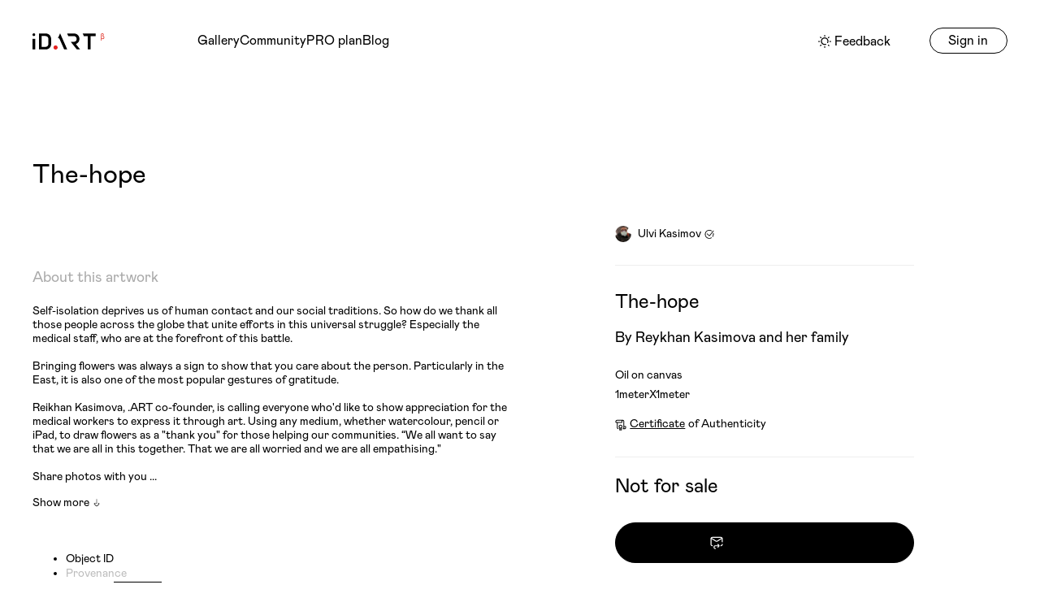

--- FILE ---
content_type: text/html; charset=utf-8
request_url: https://the-hope.art/
body_size: 85790
content:
<!DOCTYPE html><html lang="en" data-critters-container><head>
  <meta charset="utf-8">
  <title>The-hope by Ulvi Kasimov on .ART Digital Twin </title>
  <base href="/">
  <meta name="viewport" content="width=device-width, initial-scale=1">
  <link rel="icon" type="image/x-icon" href="favicon.ico">
<style>@charset "UTF-8";@-webkit-keyframes fa-spin{0%{-webkit-transform:rotate(0deg);transform:rotate(0)}to{-webkit-transform:rotate(359deg);transform:rotate(359deg)}}@layer primeng{.p-component,.p-component *{box-sizing:border-box}@-webkit-keyframes p-fadein{0%{opacity:0}to{opacity:1}}button{border-radius:0}}@-webkit-keyframes p-icon-spin{0%{-webkit-transform:rotate(0);transform:rotate(0)}to{-webkit-transform:rotate(359deg);transform:rotate(359deg)}}@layer primeng{.p-button{margin:0;display:inline-flex;cursor:pointer;-webkit-user-select:none;user-select:none;align-items:center;vertical-align:bottom;text-align:center;overflow:hidden;position:relative}.p-button:disabled{cursor:default;pointer-events:none}.p-button-icon-only{justify-content:center}.p-button-icon-only:after{content:"p";visibility:hidden;clip:rect(0 0 0 0);width:0}}@layer primeng{.p-ripple{overflow:hidden;position:relative}}:root{font-family:-apple-system,BlinkMacSystemFont,Segoe UI,Roboto,Helvetica,Arial,sans-serif,"Apple Color Emoji","Segoe UI Emoji",Segoe UI Symbol;--font-family: -apple-system, BlinkMacSystemFont, "Segoe UI", Roboto, Helvetica, Arial, sans-serif, "Apple Color Emoji", "Segoe UI Emoji", "Segoe UI Symbol";--surface-a: #ffffff;--surface-b: #f8f9fa;--surface-c: #e9ecef;--surface-d: #dee2e6;--surface-e: #ffffff;--surface-f: #ffffff;--text-color: #495057;--text-color-secondary: #6c757d;--primary-color: #2196F3;--primary-color-text: #ffffff;--surface-0: #ffffff;--surface-50: #fafafa;--surface-100: #f5f5f5;--surface-200: #eeeeee;--surface-300: #e0e0e0;--surface-400: #bdbdbd;--surface-500: #9e9e9e;--surface-600: #757575;--surface-700: #616161;--surface-800: #424242;--surface-900: #212121;--gray-50: #fafafa;--gray-100: #f5f5f5;--gray-200: #eeeeee;--gray-300: #e0e0e0;--gray-400: #bdbdbd;--gray-500: #9e9e9e;--gray-600: #757575;--gray-700: #616161;--gray-800: #424242;--gray-900: #212121;--content-padding: 1rem;--inline-spacing: .5rem;--border-radius: 3px;--surface-ground: #f8f9fa;--surface-section: #ffffff;--surface-card: #ffffff;--surface-overlay: #ffffff;--surface-border: #dee2e6;--surface-hover: #e9ecef;--maskbg: rgba(0, 0, 0, .4);--highlight-bg: #E3F2FD;--highlight-text-color: #495057;--focus-ring: 0 0 0 .2rem #a6d5fa;color-scheme:light}:root{--blue-50:#f4fafe;--blue-100:#cae6fc;--blue-200:#a0d2fa;--blue-300:#75bef8;--blue-400:#4baaf5;--blue-500:#2196f3;--blue-600:#1c80cf;--blue-700:#1769aa;--blue-800:#125386;--blue-900:#0d3c61;--green-50:#f6fbf6;--green-100:#d4ecd5;--green-200:#b2ddb4;--green-300:#90cd93;--green-400:#6ebe71;--green-500:#4caf50;--green-600:#419544;--green-700:#357b38;--green-800:#2a602c;--green-900:#1e4620;--yellow-50:#fffcf5;--yellow-100:#fef0cd;--yellow-200:#fde4a5;--yellow-300:#fdd87d;--yellow-400:#fccc55;--yellow-500:#fbc02d;--yellow-600:#d5a326;--yellow-700:#b08620;--yellow-800:#8a6a19;--yellow-900:#644d12;--cyan-50:#f2fcfd;--cyan-100:#c2eff5;--cyan-200:#91e2ed;--cyan-300:#61d5e4;--cyan-400:#30c9dc;--cyan-500:#00bcd4;--cyan-600:#00a0b4;--cyan-700:#008494;--cyan-800:#006775;--cyan-900:#004b55;--pink-50:#fef4f7;--pink-100:#fac9da;--pink-200:#f69ebc;--pink-300:#f1749e;--pink-400:#ed4981;--pink-500:#e91e63;--pink-600:#c61a54;--pink-700:#a31545;--pink-800:#801136;--pink-900:#5d0c28;--indigo-50:#f5f6fb;--indigo-100:#d1d5ed;--indigo-200:#acb4df;--indigo-300:#8893d1;--indigo-400:#6372c3;--indigo-500:#3f51b5;--indigo-600:#36459a;--indigo-700:#2c397f;--indigo-800:#232d64;--indigo-900:#192048;--teal-50:#f2faf9;--teal-100:#c2e6e2;--teal-200:#91d2cc;--teal-300:#61beb5;--teal-400:#30aa9f;--teal-500:#009688;--teal-600:#008074;--teal-700:#00695f;--teal-800:#00534b;--teal-900:#003c36;--orange-50:#fff8f2;--orange-100:#fde0c2;--orange-200:#fbc791;--orange-300:#f9ae61;--orange-400:#f79530;--orange-500:#f57c00;--orange-600:#d06900;--orange-700:#ac5700;--orange-800:#874400;--orange-900:#623200;--bluegray-50:#f7f9f9;--bluegray-100:#d9e0e3;--bluegray-200:#bbc7cd;--bluegray-300:#9caeb7;--bluegray-400:#7e96a1;--bluegray-500:#607d8b;--bluegray-600:#526a76;--bluegray-700:#435861;--bluegray-800:#35454c;--bluegray-900:#263238;--purple-50:#faf4fb;--purple-100:#e7cbec;--purple-200:#d4a2dd;--purple-300:#c279ce;--purple-400:#af50bf;--purple-500:#9c27b0;--purple-600:#852196;--purple-700:#6d1b7b;--purple-800:#561561;--purple-900:#3e1046;--red-50:#fff5f5;--red-100:#ffd1ce;--red-200:#ffada7;--red-300:#ff8980;--red-400:#ff6459;--red-500:#ff4032;--red-600:#d9362b;--red-700:#b32d23;--red-800:#8c231c;--red-900:#661a14;--primary-50:#f4fafe;--primary-100:#cae6fc;--primary-200:#a0d2fa;--primary-300:#75bef8;--primary-400:#4baaf5;--primary-500:#2196f3;--primary-600:#1c80cf;--primary-700:#1769aa;--primary-800:#125386;--primary-900:#0d3c61}@layer primeng{*{box-sizing:border-box}.p-component{font-family:var(--font-family);font-feature-settings:var(--font-feature-settings, normal);font-size:1rem;font-weight:400}.p-component:disabled{opacity:.6}.p-button{color:#fff;background:#2196f3;border:1px solid #2196F3;padding:.5rem 1rem;font-size:1rem;transition:background-color .2s,color .2s,border-color .2s,box-shadow .2s;border-radius:3px;outline-color:transparent}.p-button:not(:disabled):hover{background:#0d89ec;color:#fff;border-color:#0d89ec}.p-button:not(:disabled):active{background:#0b7ad1;color:#fff;border-color:#0b7ad1}.p-button.p-button-outlined{background-color:transparent;color:#2196f3;border:1px solid}.p-button.p-button-outlined:not(:disabled):hover{background:#2196f30a;color:#2196f3;border:1px solid}.p-button.p-button-outlined:not(:disabled):active{background:#2196f329;color:#2196f3;border:1px solid}.p-button.p-button-text{background-color:transparent;color:#2196f3;border-color:transparent}.p-button.p-button-text:not(:disabled):hover{background:#2196f30a;color:#2196f3;border-color:transparent}.p-button.p-button-text:not(:disabled):active{background:#2196f329;color:#2196f3;border-color:transparent}.p-button:focus-visible{outline:0 none;outline-offset:0;box-shadow:0 0 0 .2rem #a6d5fa}.p-button.p-button-icon-only{width:2.357rem;padding:.5rem 0}.p-button.p-button-sm{font-size:.875rem;padding:.4375rem .875rem}.p-tabview .p-tabview-nav-content{scroll-padding-inline:2.357rem}.p-tabview .p-tabview-nav{background:#fff;border:1px solid #dee2e6;border-width:0 0 2px 0}.p-tabview .p-tabview-nav li{margin-right:0}.p-tabview .p-tabview-nav li .p-tabview-nav-link{border:solid #dee2e6;border-width:0 0 2px 0;border-color:transparent transparent #dee2e6 transparent;background:#fff;color:#6c757d;padding:1rem;font-weight:600;border-top-right-radius:3px;border-top-left-radius:3px;transition:box-shadow .2s;margin:0 0 -2px}.p-tabview .p-tabview-nav li .p-tabview-nav-link:not(.p-disabled):focus-visible{outline:0 none;outline-offset:0;box-shadow:inset 0 0 0 .2rem #a6d5fa}.p-tabview .p-tabview-nav li:not(.p-highlight):not(.p-disabled):hover .p-tabview-nav-link{background:#fff;border-color:#6c757d;color:#6c757d}.p-tabview .p-tabview-nav li.p-highlight .p-tabview-nav-link{background:#fff;border-color:#2196f3;color:#2196f3}.p-tabview .p-tabview-panels{background:#fff;padding:1rem;border:0 none;color:#495057;border-bottom-right-radius:3px;border-bottom-left-radius:3px}}.grid{display:flex;flex-wrap:wrap;margin-right:-.5rem;margin-left:-.5rem;margin-top:-.5rem}.grid>[class*=col]{box-sizing:border-box}.col-4{flex:0 0 auto;padding:.5rem;width:33.3333%}.col-7{flex:0 0 auto;padding:.5rem;width:58.3333%}.col-8{flex:0 0 auto;padding:.5rem;width:66.6667%}.col-12{flex:0 0 auto;padding:.5rem;width:100%}@media screen and (min-width: 768px){.md\:col-2{flex:0 0 auto;padding:.5rem;width:16.6667%}.md\:col-3{flex:0 0 auto;padding:.5rem;width:25%}.md\:col-4{flex:0 0 auto;padding:.5rem;width:33.3333%}.md\:col-8{flex:0 0 auto;padding:.5rem;width:66.6667%}.md\:col-9{flex:0 0 auto;padding:.5rem;width:75%}.md\:col-10{flex:0 0 auto;padding:.5rem;width:83.3333%}}@media screen and (min-width: 992px){.lg\:col-3{flex:0 0 auto;padding:.5rem;width:25%}.lg\:col-5{flex:0 0 auto;padding:.5rem;width:41.6667%}.lg\:col-6{flex:0 0 auto;padding:.5rem;width:50%}}@media screen and (min-width: 992px){.lg\:col-offset-1{margin-left:8.3333%!important}}.text-gray-400{color:var(--gray-400)!important}.text-gray-500{color:var(--gray-500)!important}.bg-gray-100{background-color:var(--gray-100)!important}.border-gray-100{border-color:var(--gray-100)!important}.border-gray-200{border-color:var(--gray-200)!important}.text-black-alpha-90{color:#000000e6!important}.hover\:text-primary:hover{color:var(--primary-color)!important}.hidden{display:none!important}.block{display:block!important}.inline-block{display:inline-block!important}.flex{display:flex!important}.inline-flex{display:inline-flex!important}@media screen and (min-width: 768px){.md\:hidden{display:none!important}.md\:inline-block{display:inline-block!important}}@media screen and (min-width: 992px){.lg\:hidden{display:none!important}.lg\:block{display:block!important}.lg\:flex{display:flex!important}}.text-center{text-align:center!important}.underline{text-decoration:underline!important}.no-underline{text-decoration:none!important}.text-xs{font-size:.75rem!important}.text-sm{font-size:.875rem!important}.text-base{font-size:1rem!important}.text-lg{font-size:1.125rem!important}.text-2xl{font-size:1.5rem!important}.line-height-1{line-height:1!important}.line-height-2{line-height:1.25!important}.line-height-3{line-height:1.5!important}.vertical-align-middle{vertical-align:middle!important}.flex-row{flex-direction:row!important}@media screen and (min-width: 768px){.md\:flex-column{flex-direction:column!important}}@media screen and (min-width: 992px){.lg\:flex-row{flex-direction:row!important}}.flex-wrap{flex-wrap:wrap!important}.flex-nowrap{flex-wrap:nowrap!important}.justify-content-start{justify-content:flex-start!important}.justify-content-end{justify-content:flex-end!important}.justify-content-center{justify-content:center!important}.justify-content-between{justify-content:space-between!important}@media screen and (min-width: 768px){.md\:justify-content-start{justify-content:flex-start!important}.md\:justify-content-end{justify-content:flex-end!important}}.align-items-start{align-items:flex-start!important}.align-items-center{align-items:center!important}.align-items-end{align-items:flex-end!important}@media screen and (min-width: 768px){.md\:align-items-start{align-items:flex-start!important}}@media screen and (min-width: 992px){.lg\:align-items-end{align-items:flex-end!important}}.flex-order-0{order:0!important}.flex-order-1{order:1!important}@media screen and (min-width: 768px){.md\:flex-order-2{order:2!important}}.flex-shrink-0{flex-shrink:0!important}.gap-3{gap:1rem!important}.gap-5{gap:2rem!important}.row-gap-3{row-gap:1rem!important}.pt-0{padding-top:0rem!important}.pt-1{padding-top:.25rem!important}.pt-2{padding-top:.5rem!important}.pr-1{padding-right:.25rem!important}.pr-2{padding-right:.5rem!important}.pl-0{padding-left:0rem!important}.pb-1{padding-bottom:.25rem!important}.pb-3{padding-bottom:1rem!important}.pb-4{padding-bottom:1.5rem!important}.px-2{padding-left:.5rem!important;padding-right:.5rem!important}.px-3{padding-left:1rem!important;padding-right:1rem!important}.py-1{padding-top:.25rem!important;padding-bottom:.25rem!important}.py-3{padding-top:1rem!important;padding-bottom:1rem!important}@media screen and (min-width: 768px){.md\:pr-2{padding-right:.5rem!important}.md\:pl-1{padding-left:.25rem!important}}@media screen and (min-width: 992px){.lg\:pt-0{padding-top:0rem!important}.lg\:pt-1{padding-top:.25rem!important}.lg\:pr-0{padding-right:0rem!important}.lg\:pb-4{padding-bottom:1.5rem!important}}.mt-0{margin-top:0rem!important}.mt-1{margin-top:.25rem!important}.mt-2{margin-top:.5rem!important}.mt-3{margin-top:1rem!important}.mt-4{margin-top:1.5rem!important}.mt-5{margin-top:2rem!important}.-mt-1{margin-top:-.25rem!important}.-mt-2{margin-top:-.5rem!important}.mr-1{margin-right:.25rem!important}.mr-2{margin-right:.5rem!important}.mr-3{margin-right:1rem!important}.mr-4{margin-right:1.5rem!important}.ml-0{margin-left:0rem!important}.ml-1{margin-left:.25rem!important}.ml-2{margin-left:.5rem!important}.ml-3{margin-left:1rem!important}.mb-1{margin-bottom:.25rem!important}.mb-3{margin-bottom:1rem!important}.mb-4{margin-bottom:1.5rem!important}@media screen and (min-width: 768px){.md\:mr-5{margin-right:2rem!important}.md\:ml-1{margin-left:.25rem!important}.md\:mb-0{margin-bottom:0rem!important}}@media screen and (min-width: 992px){.lg\:mt-3{margin-top:1rem!important}.lg\:mt-5{margin-top:2rem!important}.lg\:mt-6{margin-top:3rem!important}.lg\:mr-6{margin-right:3rem!important}}.border-none{border-width:0px!important;border-style:none}.border-bottom-1{border-bottom-width:1px!important;border-bottom-style:solid}.border-round-sm{border-radius:.25rem!important}.w-full{width:100%!important}.h-full{height:100%!important}.max-w-full{max-width:100%!important}.max-w-6rem{max-width:6rem!important}.max-w-23rem{max-width:23rem!important}.max-w-27rem{max-width:27rem!important}.max-h-full{max-height:100%!important}.absolute{position:absolute!important}.relative{position:relative!important}.top-50{top:50%!important}.left-0{left:0!important}.left-50{left:50%!important}.bottom-0{bottom:0!important}.cursor-pointer{cursor:pointer!important}.p-component{font-family:MabryPro,Roboto,Helvetica Neue,sans-serif}.p-button{background:var(--black-color);border:1px solid var(--black-color);padding:1rem 15px;text-align:center;width:100%;font-size:16px;border-radius:100px;text-transform:none;text-decoration:none;transition:all .25s}.p-button:enabled:hover,.p-button:enabled:active{background:var(--primary-color);color:var(--white-color);border-color:var(--primary-color);box-shadow:none}.p-button:focus{box-shadow:none}.p-button.p-button-text{padding:0;color:var(--black-color);font-size:14px;width:auto;background:none;border:none}.p-button.p-button-text:enabled:hover,.p-button.p-button-text:enabled:active{box-shadow:none;background:none;color:var(--black-color)}.p-button.p-button-outlined{border-color:var(--black-color);color:var(--black-color);background:transparent}.p-button.p-button-outlined:enabled:hover,.p-button.p-button-outlined:enabled:active{color:var(--primary-color);background:none;border-color:var(--primary-color);box-shadow:none}.p-button.p-button-sm{min-width:auto;width:auto;font-size:12px;padding:3px 12px}.p-button.p-button-icon-only{background:transparent;border-color:transparent;color:var(--black-color);padding:0;width:auto;border-radius:0}.p-button.p-button-icon-only:enabled:hover,.p-button.p-button-icon-only:enabled:active{background:transparent;border-color:transparent;color:var(--black-color)}@media (min-width: 768px){.p-button{max-width:370px}}.p-carousel .p-carousel-content{overflow:visible}.p-carousel .p-carousel-content .p-carousel-container{position:relative;height:100%;padding:0 25px}.p-carousel .p-carousel-content .p-carousel-items-container,.p-carousel .p-carousel-content .p-carousel-items-content{height:100%}.p-tabview .p-tabview-nav{border:1px solid transparent;border-bottom-color:var(--gray-200)}.p-tabview .p-tabview-nav li{margin-right:20px}.p-tabview .p-tabview-nav li .p-tabview-nav-link{border-color:transparent;border-width:0 0 1px 0;margin:0;color:var(--gray-400);padding:18px 0 20px;font-size:14px;font-weight:400;position:relative;overflow:visible}.p-tabview .p-tabview-nav li .p-tabview-nav-link:not(.p-disabled):focus{box-shadow:none}.p-tabview .p-tabview-nav li .p-tabview-nav-link:after{position:absolute;top:calc(100% + 1px);width:100%;height:1px;background-color:transparent;content:""}.p-tabview .p-tabview-nav li:not(.p-highlight):not(.p-disabled):hover .p-tabview-nav-link{border-bottom-color:transparent;color:var(--gray-400)}.p-tabview .p-tabview-nav li.p-highlight .p-tabview-nav-link{border-color:transparent;color:var(--black-color);border-width:0 0 1px 0}.p-tabview .p-tabview-nav li.p-highlight .p-tabview-nav-link:after{background-color:var(--black-color)}.p-tabview .p-tabview-panels{color:var(--black-color);padding:40px 0 33px;font-size:14px}:root{--primary-color: #E1372D;--black-color: #000;--white-color: #fff;--gray-color: #ccc;--green-400: #92E12D;--green-500: #009438;--error-color: #f44336;--font-family: "MabryPro";--yellow: #D5E043;--gray-light: #f5f5f5;--green: #009438;--gray-200: #eee;--gray-500: #aaa;--service-top-color: #f5f5f5;--service-bottom-color: #ffffff}@font-face{font-family:MabryPro;src:url("./media/Mabry-Pro-5MNHHVHM.woff") format("woff")}html,body{height:100%}body{margin:0;font-family:MabryPro,Roboto,Helvetica Neue,sans-serif;color:var(--black-color);font-size:16px;background-color:var(--white-color);background-repeat:no-repeat;background-position:center top;background-size:100% auto;word-break:break-word;line-height:1.1em;text-rendering:optimizeLegibility;-webkit-font-smoothing:antialiased}header{padding:30px 0;height:80px;margin:0 auto 10px}@media (min-width: 768px){header{margin-bottom:20px}}@media (min-width: 960px){header{margin-bottom:20px;height:120px}}.topMenu{display:flex;align-items:center;justify-content:flex-start;gap:40px}.topMenu a{text-decoration:none;margin:.75rem 0;color:var(--black-color);font-size:16px;white-space:nowrap}a,a:hover{color:var(--black-color)}footer a{text-decoration:none}img{max-width:100%}video{max-width:1440px;max-height:700px}video::-webkit-media-controls-panel,video::webkit-media-controls-timeline,video::-webkit-media-controls-timeline-container,video::-webkit-media-controls-current-time-display,video::-webkit-media-controls-time-remaining-display{display:none!important;visibility:hidden!important;opacity:0!important;-webkit-appearance:none!important}video::-webkit-media-controls-play-button,video::-webkit-media-controls-seek-back-button,video::-webkit-media-controls-seek-forward-button,video::-webkit-media-controls-fullscreen-button,video::-webkit-media-controls-rewind-button,video::-webkit-media-controls-return-to-realtime-button,video::-webkit-media-controls-overlay-play-button,video::-webkit-media-controls-mute-button,video::-webkit-media-controls-toggle-closed-captions-button,video::-webkit-media-controls-fullscreen-volume-min-button,video::-webkit-media-controls-fullscreen-volume-max-button{display:none!important;visibility:hidden!important;opacity:0!important;-webkit-appearance:none!important}video::-webkit-media-controls-container{display:none!important;visibility:hidden!important;opacity:0!important;-webkit-appearance:none!important}video::-webkit-media-controls,video::-webkit-media-controls-enclosure,video::-webkit-media-controls-panel,video:-webkit-full-page-media::-webkit-media-controls-panel{display:none!important;visibility:hidden!important;opacity:0!important;-webkit-appearance:none!important}video::slotted::-webkit-media-controls-container{display:none!important;visibility:hidden!important;opacity:0!important;-webkit-appearance:none!important}.container{padding:0 20px;max-width:375px;margin:0 auto;clear:both}@media (min-width: 768px){.container{max-width:760px;padding:0 40px}}@media (min-width: 960px){.container{max-width:1210px}}h1{font-family:MabryPro;font-size:32px;text-align:left;line-height:1em;margin:0 0 46px;font-weight:500;white-space:pre-line}@media screen and (max-width: 576px){h1{margin-bottom:20px}}.max-2-line{max-height:3.8rem;overflow:hidden;text-overflow:ellipsis;position:relative;padding-right:1rem;display:-webkit-box;-webkit-box-orient:vertical;-webkit-line-clamp:2}.avatar-sm,.avatar-2xs{border-radius:50%;overflow:hidden;flex-shrink:0}.avatar-sm img,.avatar-2xs img{width:100%;height:100%;object-fit:cover}.avatar-2xs{width:20px;height:20px}.avatar-sm{width:48px;height:48px}.border-radius{border-radius:20px!important}.nowrap{white-space:nowrap;overflow:hidden;text-overflow:ellipsis}.p-button.p-button-text.p-button-icon-only:enabled:hover{border-bottom-color:transparent;box-shadow:none}.line-height-1-1{line-height:1.15}.text-weight-500{font-weight:500}.scrolling{overflow:auto;max-width:100%;max-height:100%;padding-bottom:11px}.scrolling::-webkit-scrollbar{width:2px;height:2px;background-color:var(--white-color);border-radius:200px}.scrolling::-webkit-scrollbar-thumb{border-radius:200px;background-color:var(--gray-color)}.scrolling::-webkit-scrollbar-thumb:hover{background-color:var(--black-color)}.text-2xs{font-size:10px}.history-date{padding:2px 8px;border-radius:4px;background:var(--gray-light);position:relative;display:inline-block;font-size:10px;cursor:pointer;white-space:nowrap}.history-date:after{border:6px solid transparent;border-top:8px solid var(--gray-light);position:absolute;bottom:-13px;left:50%;content:"";margin-left:-10px}.history-date+svg{color:#ddd;margin:16px auto 0;transform:translate(-4px)}.history-date.active-date{background:var(--primary-color);color:var(--white-color)}.history-date.active-date:after{border-top:8px solid var(--primary-color)}.history-date.active-date+svg{color:var(--primary-color)}.video-preview{width:170px;height:124px;flex-shrink:0}.gap-20{gap:20px}.p-carousel.navigatorMiddle.no-padding .p-carousel-content .p-carousel-container{padding:0}.gap-30{gap:30px}.wrap-pre{white-space:pre-line;word-wrap:normal}
</style><link rel="stylesheet" href="styles-TQ77QP5Y.css" media="print" onload="this.media='all'"><noscript><link rel="stylesheet" href="styles-TQ77QP5Y.css"></noscript><link rel="modulepreload" href="chunk-JG5LYZKT.js"><meta name="description" content=".ART Digital Twin"><style ng-app-id="ng">footer[_ngcontent-ng-c437887063]{padding:20px 0 83px;margin:8px 0 0}footer[_ngcontent-ng-c437887063]   .logo[_ngcontent-ng-c437887063]{margin:auto;width:76px;height:24px}footer[_ngcontent-ng-c437887063]   a[_ngcontent-ng-c437887063]{text-decoration:none}@media (min-width: 768px){footer[_ngcontent-ng-c437887063]{margin:68px 0 0;padding:20px 0 39px}}@media (min-width: 992px){footer[_ngcontent-ng-c437887063]{margin:79px 0 0;padding:59px 0 70px}}input[_ngcontent-ng-c437887063]{border:none;outline:none;background:transparent}.social-link[_ngcontent-ng-c437887063]{color:var(--black-color)}.social-link[_ngcontent-ng-c437887063]:hover{color:var(--primary-color)}.menu-block[_ngcontent-ng-c437887063]   a[_ngcontent-ng-c437887063]{text-decoration:none;color:var(--black-color)}.menu-block[_ngcontent-ng-c437887063]   a[_ngcontent-ng-c437887063]:hover{text-decoration:none;color:var(--primary-color)}</style><style ng-app-id="ng">@layer primeng{.p-menu-overlay{position:absolute;top:0;left:0}.p-menu ul{margin:0;padding:0;list-style:none}.p-menu .p-submenu-header{align-items:center}.p-menu .p-menuitem-link{cursor:pointer;display:flex;align-items:center;text-decoration:none;overflow:hidden;position:relative}.p-menu .p-menuitem-text{line-height:1}}
</style><style ng-app-id="ng">@layer primeng{.p-sidebar{position:fixed;transition:transform .3s;display:flex;flex-direction:column}.p-sidebar-content{position:relative;overflow-y:auto;flex-grow:1}.p-sidebar-header{display:flex;align-items:center}.p-sidebar-footer{margin-top:auto}.p-sidebar-icon{display:flex;align-items:center;justify-content:center;margin-left:auto}.p-sidebar-left{top:0;left:0;width:20rem;height:100%}.p-sidebar-right{top:0;right:0;width:20rem;height:100%}.p-sidebar-top{top:0;left:0;width:100%;height:10rem}.p-sidebar-bottom{bottom:0;left:0;width:100%;height:10rem}.p-sidebar-full{width:100%;height:100%;top:0;left:0;-webkit-transition:none;transition:none}.p-sidebar-left.p-sidebar-sm,.p-sidebar-right.p-sidebar-sm{width:20rem}.p-sidebar-left.p-sidebar-md,.p-sidebar-right.p-sidebar-md{width:40rem}.p-sidebar-left.p-sidebar-lg,.p-sidebar-right.p-sidebar-lg{width:60rem}.p-sidebar-top.p-sidebar-sm,.p-sidebar-bottom.p-sidebar-sm{height:10rem}.p-sidebar-top.p-sidebar-md,.p-sidebar-bottom.p-sidebar-md{height:20rem}.p-sidebar-top.p-sidebar-lg,.p-sidebar-bottom.p-sidebar-lg{height:30rem}@media screen and (max-width: 64em){.p-sidebar-left.p-sidebar-lg,.p-sidebar-left.p-sidebar-md,.p-sidebar-right.p-sidebar-lg,.p-sidebar-right.p-sidebar-md{width:20rem}}}
</style><style ng-app-id="ng">@layer primeng{.p-tabview-nav-container{position:relative}.p-tabview-scrollable .p-tabview-nav-container{overflow:hidden}.p-tabview-nav-content{overflow-x:auto;overflow-y:hidden;scroll-behavior:smooth;scrollbar-width:none;overscroll-behavior:contain auto}.p-tabview-nav{display:inline-flex;min-width:100%;margin:0;padding:0;list-style-type:none;flex:1 1 auto}.p-tabview-nav-link{cursor:pointer;-webkit-user-select:none;user-select:none;display:flex;align-items:center;position:relative;text-decoration:none;overflow:hidden}.p-tabview-ink-bar{display:none;z-index:1}.p-tabview-nav-link:focus{z-index:1}.p-tabview-title{line-height:1;white-space:nowrap}.p-tabview-nav-btn{position:absolute;top:0;z-index:2;height:100%;display:flex;align-items:center;justify-content:center}.p-tabview-nav-prev{left:0}.p-tabview-nav-next{right:0}.p-tabview-nav-content::-webkit-scrollbar{display:none}.p-tabview-close{z-index:1}}
</style><style ng-app-id="ng">@layer primeng{.p-carousel{display:flex;flex-direction:column}.p-carousel-content{display:flex;flex-direction:column;overflow:auto}.p-carousel-prev,.p-carousel-next{align-self:center;flex-grow:0;flex-shrink:0;display:flex;justify-content:center;align-items:center;overflow:hidden;position:relative}.p-carousel-container{display:flex;flex-direction:row}.p-carousel-items-content{overflow:hidden;width:100%}.p-carousel-items-container{display:flex;flex-direction:row}.p-carousel-indicators{display:flex;flex-direction:row;justify-content:center;flex-wrap:wrap}.p-carousel-indicator>button{display:flex;align-items:center;justify-content:center}.p-carousel-vertical .p-carousel-container{flex-direction:column}.p-carousel-vertical .p-carousel-items-container{flex-direction:column;height:100%}.p-items-hidden .p-carousel-item{visibility:hidden}.p-items-hidden .p-carousel-item.p-carousel-item-active{visibility:visible}}
</style></head>
<body><!--nghm-->
  <app-root _nghost-ng-c1312489489 ng-version="17.3.12" ngh="10" ng-server-context="ssr"><app-header _ngcontent-ng-c1312489489 _nghost-ng-c912127946 ngh="2"><header _ngcontent-ng-c912127946><div _ngcontent-ng-c912127946 class="container"><div _ngcontent-ng-c912127946 class="grid"><div _ngcontent-ng-c912127946 class="md:col-2 col-4 flex align-items-center justify-content-start"><a _ngcontent-ng-c912127946 class="block no-underline mt-1 flex-shrink-0" href="https://id.art"><img _ngcontent-ng-c912127946 alt="IdArt" src="https://id.art/logo.svg"></a></div><div _ngcontent-ng-c912127946 class="col-7 lg:block hidden"><div _ngcontent-ng-c912127946 class="flex align-items-center topMenu"><a _ngcontent-ng-c912127946 href="https://id.art/gallery">Gallery</a><a _ngcontent-ng-c912127946 href="https://id.art/community">Community</a><a _ngcontent-ng-c912127946 href="https://id.art/pro-plan">PRO plan</a><a _ngcontent-ng-c912127946 href="https://id.art/blog">Blog</a></div></div><div _ngcontent-ng-c912127946 class="lg:col-3 md:col-10 col-8"><div _ngcontent-ng-c912127946 class="mt-2 flex justify-content-end align-items-center"><div _ngcontent-ng-c912127946 class="lg:mr-6 lg:pr-0 md:mr-5 md:pr-2 flex-shrink-0 nowrap mr-4 pr-2" style="margin-top: -2px;"><svg _ngcontent-ng-c912127946="" width="16" height="16" class="inline-block vertical-align-middle mr-1"><path _ngcontent-ng-c912127946="" d="M8 2.23938C8.34519 2.23938 8.625 1.95956 8.625 1.61437V0.625C8.625 0.279813 8.34519 0 8 0C7.65481 0 7.375 0.279813 7.375 0.625V1.61437C7.375 1.95956 7.65481 2.23938 8 2.23938Z" fill="black"/><path _ngcontent-ng-c912127946="" d="M8 13.7606C7.65481 13.7606 7.375 14.0404 7.375 14.3856V15.375C7.375 15.7202 7.65481 16 8 16C8.34519 16 8.625 15.7202 8.625 15.375V14.3856C8.625 14.0404 8.34519 13.7606 8 13.7606Z" fill="black"/><path _ngcontent-ng-c912127946="" d="M15.375 7.375H14.3856C14.0404 7.375 13.7606 7.65481 13.7606 8C13.7606 8.34519 14.0404 8.625 14.3856 8.625H15.375C15.7202 8.625 16 8.34519 16 8C16 7.65481 15.7202 7.375 15.375 7.375Z" fill="black"/><path _ngcontent-ng-c912127946="" d="M1.61437 7.375H0.625C0.279813 7.375 0 7.65481 0 8C0 8.34519 0.279813 8.625 0.625 8.625H1.61437C1.95956 8.625 2.23938 8.34519 2.23938 8C2.23938 7.65481 1.95956 7.375 1.61437 7.375Z" fill="black"/><path _ngcontent-ng-c912127946="" d="M12.5153 4.10965C12.6753 4.10965 12.8352 4.04862 12.9573 3.92659L13.6569 3.227C13.901 2.9829 13.901 2.58719 13.6569 2.34312C13.4128 2.09906 13.0171 2.09903 12.773 2.34312L12.0734 3.04272C11.8293 3.28681 11.8293 3.68253 12.0734 3.92659C12.1954 4.04865 12.3554 4.10965 12.5153 4.10965Z" fill="black"/><path _ngcontent-ng-c912127946="" d="M3.04272 12.0734L2.34313 12.773C2.09903 13.0171 2.09903 13.4128 2.34313 13.6568C2.46516 13.7789 2.62509 13.8399 2.78506 13.8399C2.94503 13.8399 3.10497 13.7789 3.227 13.6568L3.92659 12.9572C4.17069 12.7132 4.17069 12.3174 3.92659 12.0734C3.6825 11.8293 3.28681 11.8293 3.04272 12.0734Z" fill="black"/><path _ngcontent-ng-c912127946="" d="M12.9573 12.0734C12.7132 11.8293 12.3175 11.8293 12.0734 12.0734C11.8293 12.3175 11.8293 12.7132 12.0734 12.9573L12.773 13.6569C12.895 13.7789 13.055 13.8399 13.2149 13.8399C13.3749 13.8399 13.5348 13.7789 13.6569 13.6569C13.901 13.4128 13.901 13.0171 13.6569 12.773L12.9573 12.0734Z" fill="black"/><path _ngcontent-ng-c912127946="" d="M3.04272 3.92659C3.16475 4.04862 3.32469 4.10965 3.48466 4.10965C3.64463 4.10965 3.80456 4.04862 3.92659 3.92659C4.17069 3.6825 4.17069 3.28678 3.92659 3.04272L3.22703 2.34312C2.98294 2.09903 2.58722 2.09903 2.34316 2.34312C2.09909 2.58722 2.09906 2.98294 2.34316 3.227L3.04272 3.92659Z" fill="black"/><path _ngcontent-ng-c912127946="" d="M12.2299 9.72034C12.5228 9.09694 12.6714 8.42925 12.6714 7.73587C12.6714 5.16006 10.5758 3.0645 8 3.0645C5.42422 3.0645 3.32862 5.16009 3.32862 7.73587C3.32862 10.3117 5.42419 12.4073 8 12.4073C8.53184 12.4073 9.05384 12.3184 9.5515 12.1432C9.87709 12.0287 10.0481 11.6718 9.93353 11.3462C9.81894 11.0206 9.46216 10.8496 9.13647 10.9642C8.77247 11.0923 8.39009 11.1572 8 11.1572C6.11344 11.1572 4.57862 9.62244 4.57862 7.73587C4.57862 5.84931 6.11344 4.3145 8 4.3145C9.88656 4.3145 11.4214 5.84931 11.4214 7.73587C11.4214 8.24409 11.3128 8.73294 11.0986 9.18878C10.9518 9.50122 11.0861 9.87347 11.3985 10.0202C11.7109 10.1671 12.0832 10.0328 12.2299 9.72034Z" fill="black"/></svg><a _ngcontent-ng-c912127946 href="https://insigh.to/b/idart" target="_blank" class="no-underline vertical-align-middle inline-block"><span _ngcontent-ng-c912127946 class="md:inline-block hidden">Feedback</span><span _ngcontent-ng-c912127946 class="md:hidden inline-block">Fdbk</span></a></div><button _ngcontent-ng-c912127946 type="button" pbutton class="p-element p-button p-button-outlined px-3 py-1 flex-shrink-0 max-w-6rem -mt-1 lg:block hidden p-component ng-star-inserted" style="line-height: 1.3em; min-height: 32px;"> Sign in </button><!----><!----><button _ngcontent-ng-c912127946 type="button" pbutton class="p-element p-button p-button-icon-only p-button-text ml-3 lg:hidden inline-flex border-round-sm p-component"><svg _ngcontent-ng-c912127946="" width="24" height="24"><use _ngcontent-ng-c912127946="" xlink:href="assets/icons.svg#burger"/></svg></button></div></div></div></div></header><p-menu _ngcontent-ng-c912127946 styleclass="bg-gray-100" class="p-element ng-tns-c1854380517-0" ngh="0"><!----></p-menu><p-sidebar _ngcontent-ng-c912127946 position="right" styleclass="menuSidebar" class="p-element ng-tns-c4029148367-1" ngh="1"><!----></p-sidebar></app-header><!----><app-twin _ngcontent-ng-c1312489489 _nghost-ng-c9487633 class="ng-star-inserted" ngh="8"><div _ngcontent-ng-c9487633 class="container"><h1 _ngcontent-ng-c9487633>The-hope</h1><div _ngcontent-ng-c9487633 class="grid ng-star-inserted"><div _ngcontent-ng-c9487633 class="lg:hidden block col-12"><div _ngcontent-ng-c9487633 class="flex justify-content-between align-items-center mt-3"><a _ngcontent-ng-c9487633 class="flex align-items-center no-underline mb-1" href="https://ulvikasimov.id.art"><div _ngcontent-ng-c9487633 class="avatar-2xs"><img _ngcontent-ng-c9487633 src="https://userfiles.id.art/images/19/24/av-l/19248fe6a5bfec833df9063b7bb5d1396327b6ee.jpg" class="ng-star-inserted"><!----><!----></div><div _ngcontent-ng-c9487633 class="text-sm line-height-1 ml-2 pr-1 nowrap" style="max-width: 150px;">Ulvi Kasimov</div><svg _ngcontent-ng-c9487633="" width="12" height="12" class="flex-shrink-0 ng-star-inserted"><use _ngcontent-ng-c9487633="" xlink:href="assets/icons.svg#verified"/></svg><!----></a><span _ngcontent-ng-c9487633 class="flex align-items-center mb-1 bg-gray-100 ml-2 border-radius cursor-pointer px-2" style="displey: none;"><svg _ngcontent-ng-c9487633="" width="12" height="12"><use _ngcontent-ng-c9487633="" xlink:href="assets/icons.svg#follow"/></svg><span _ngcontent-ng-c9487633 class="text-xs ml-1 line-height-3">Follow</span></span></div></div><div _ngcontent-ng-c9487633 class="lg:col-6 col-12"><!----><!----><div _ngcontent-ng-c9487633 class="block lg:hidden"><app-twin-right _ngcontent-ng-c9487633 _nghost-ng-c1250924150 ngh="3"><div _ngcontent-ng-c1250924150 class="border-none border-bottom-1 border-gray-200 align-items-center pb-4 lg:flex hidden gap-20 ng-star-inserted"><a _ngcontent-ng-c1250924150 class="flex align-items-center no-underline mb-1 ng-star-inserted" href="https://ulvikasimov.id.art"><div _ngcontent-ng-c1250924150 class="avatar-2xs"><img _ngcontent-ng-c1250924150 src="https://userfiles.id.art/images/19/24/av-l/19248fe6a5bfec833df9063b7bb5d1396327b6ee.jpg" class="ng-star-inserted"><!----><!----></div><div _ngcontent-ng-c1250924150 class="text-sm line-height-1 ml-2 pr-1" style="max-width: 209px;">Ulvi Kasimov</div><svg _ngcontent-ng-c1250924150="" height="12" width="12" class="flex-shrink-0 ng-star-inserted"><use _ngcontent-ng-c1250924150="" xlink:href="assets/icons.svg#verified"/></svg><!----></a><!----><span _ngcontent-ng-c1250924150 class="align-items-center mb-1 bg-gray-100 border-radius cursor-pointer px-2" style="display: none;"><svg _ngcontent-ng-c1250924150="" width="12" height="12" style="margin-top: -1px;"><use _ngcontent-ng-c1250924150="" xlink:href="assets/icons.svg#follow"/></svg><span _ngcontent-ng-c1250924150 class="text-xs ml-1 line-height-3">Follow</span></span></div><div _ngcontent-ng-c1250924150 class="line-height-1-1 lg:mt-5 mt-3 lg:pt-0 pt-2 text-2xl text-weight-500 ng-star-inserted">The-hope</div><div _ngcontent-ng-c1250924150 class="mt-3 pt-1 text-lg mb-4 pb-1 line-height-1-1 ng-star-inserted">By Reykhan Kasimova and her family</div><!----><div _ngcontent-ng-c1250924150 class="mt-1 pb-1 line-height-1-1 text-sm ng-star-inserted">Oil on canvas</div><!----><div _ngcontent-ng-c1250924150 class="mt-1 pb-1 line-height-1-1 text-sm ng-star-inserted">1meterX1meter</div><!----><div _ngcontent-ng-c1250924150 class="mt-2 pt-2 border-none border-bottom-1 border-gray-200 lg:pb-4 pb-3 ng-star-inserted"><div _ngcontent-ng-c1250924150 class="flex align-items-center mb-1 pb-1"><svg _ngcontent-ng-c1250924150="" width="14" height="14" style="margin-top: 2px;"><use _ngcontent-ng-c1250924150="" xlink:href="assets/icons.svg#certificate_pdf"/></svg><a _ngcontent-ng-c1250924150 class="ml-1 underline text-sm cursor-pointer line-height-1"> Certificate </a><span _ngcontent-ng-c1250924150 class="text-sm ml-1 line-height-1">of Authenticity</span></div><!----><!----></div><div _ngcontent-ng-c1250924150 class="mt-4 lg:pt-0 pt-1 ng-star-inserted"><!----><div _ngcontent-ng-c1250924150 class="text-2xl line-height-1 ng-star-inserted"> Not for sale </div><!----><!----><div _ngcontent-ng-c1250924150 class="mt-5 ng-star-inserted"><button _ngcontent-ng-c1250924150 pbutton class="p-element flex justify-content-center align-items-center py-3 line-height-1 p-button p-component"><svg _ngcontent-ng-c1250924150="" width="16" height="16" class="mr-2"><use _ngcontent-ng-c1250924150="" xlink:href="assets/icons.svg#mail"/></svg> Contact owner </button></div><!----><!----></div><!----></app-twin-right></div><div _ngcontent-ng-c9487633 class="lg:mt-6 pt-2 mt-5 ng-star-inserted"><div _ngcontent-ng-c9487633 class="text-lg text-gray-500 ng-star-inserted">About this artwork</div><div _ngcontent-ng-c9487633 class="mt-4 ng-star-inserted"><div _ngcontent-ng-c9487633 class="text-sm line-height-2 wrap-pre"> Self-isolation deprives us of human contact and our social traditions. So how do we thank all those people across the globe that unite efforts in this universal struggle? Especially the medical staff, who are at the forefront of this battle.
 
Bringing flowers was always a sign to show that you care about the person. Particularly in the East, it is also one of the most popular gestures of gratitude.
 
Reikhan Kasimova, .ART co-founder, is calling everyone who'd like to show appreciation for the medical workers to express it through art. Using any medium, whether watercolour, pencil or iPad, to draw flowers as a "thank you" for those helping our communities. “We all want to say that we are all in this together. That we are all worried and we are all empathising."    
 
Share photos with you ... </div><button _ngcontent-ng-c9487633 pbutton type="button" class="p-element p-button-text mt-3 flex align-items-center justify-content-center p-button p-component ng-star-inserted"><span _ngcontent-ng-c9487633 class="line-height-1">Show more</span><svg _ngcontent-ng-c9487633="" width="10" height="10" class="ml-1 flex-shrink-0"><use _ngcontent-ng-c9487633="" xlink:href="assets/icons.svg#down"/></svg></button><!----></div><!----><div _ngcontent-ng-c9487633 class="lg:mt-5 pt-1 mt-3"><p-tabview _ngcontent-ng-c9487633 class="p-element" ngh="4"><div data-pc-name="tabview" class="p-tabview p-component"><div class="p-tabview-nav-container"><!----><div class="p-tabview-nav-content" data-pc-section="navcontent"><ul role="tablist" class="p-tabview-nav" data-pc-section="nav"><li role="presentation" data-p-disabled="false" class="p-highlight ng-star-inserted"><a role="tab" pripple class="p-element p-ripple p-tabview-nav-link" id="pn_id_972_header_action" aria-controls="pn_id_972_content" aria-selected="true" tabindex="0" aria-disabled="false" data-pc-index="0" data-pc-section="headeraction"><!----><!----><span class="p-tabview-title ng-star-inserted">Object ID</span><!----><!----><!----><!----><!----><!----></a><!----></li><!----><li role="presentation" data-p-disabled="false" class="ng-star-inserted"><a role="tab" pripple class="p-element p-ripple p-tabview-nav-link" id="pn_id_973_header_action" aria-controls="pn_id_973_content" aria-selected="false" tabindex="-1" aria-disabled="false" data-pc-index="1" data-pc-section="headeraction"><!----><!----><span class="p-tabview-title ng-star-inserted">Provenance</span><!----><!----><!----><!----><!----><!----></a><!----></li><!----><!----><li role="presentation" aria-hidden="true" class="p-tabview-ink-bar" data-pc-section="inkbar"></li></ul></div><!----></div><div class="p-tabview-panels"><p-tabpanel _ngcontent-ng-c9487633 class="p-element" ngh="5"><div role="tabpanel" class="p-tabview-panel ng-star-inserted" id="pn_id_972_content" aria-hidden="false" aria-labelledby="pn_id_972_header_action" data-pc-name="tabpanel"><div _ngcontent-ng-c9487633 class="grid ng-star-inserted"><div _ngcontent-ng-c9487633 class="md:col-4 col-12 pt-0 pb-1 text-gray-400">Title</div><div _ngcontent-ng-c9487633 class="md:col-8 col-12 pt-0 pb-1">The-hope</div><div _ngcontent-ng-c9487633 class="md:col-4 col-12 pt-0 pb-1 text-gray-400">Maker</div><div _ngcontent-ng-c9487633 class="md:col-8 col-12 pt-0 pb-1">Reykhan Kasimova and her family</div><div _ngcontent-ng-c9487633 class="md:col-4 col-12 pt-0 pb-1 text-gray-400">Issue</div><div _ngcontent-ng-c9487633 class="md:col-8 col-12 pt-0 pb-1">Ulvi Kasimov</div><div _ngcontent-ng-c9487633 class="md:col-4 col-12 pt-0 pb-1 text-gray-400">Date of period</div><div _ngcontent-ng-c9487633 class="md:col-8 col-12 pt-0 pb-1">04.04.2020</div><div _ngcontent-ng-c9487633 class="md:col-4 col-12 pt-0 pb-1 text-gray-400">Type of object</div><div _ngcontent-ng-c9487633 class="md:col-8 col-12 pt-0 pb-1">Painting</div><div _ngcontent-ng-c9487633 class="md:col-4 col-12 pt-0 pb-1 text-gray-400">Materials and techniques</div><div _ngcontent-ng-c9487633 class="md:col-8 col-12 pt-0 pb-1">Oil on canvas</div><div _ngcontent-ng-c9487633 class="md:col-4 col-12 pt-0 pb-1 text-gray-400">Measurements</div><div _ngcontent-ng-c9487633 class="md:col-8 col-12 pt-0 pb-1">1meterX1meter</div><div _ngcontent-ng-c9487633 class="md:col-4 col-12 pt-0 pb-1 text-gray-400 ng-star-inserted">Inscriptions &amp; Markings</div><div _ngcontent-ng-c9487633 class="md:col-8 col-12 pt-0 pb-1 ng-star-inserted">draw flowers as a "thank you" for medics</div><!----><!----><div _ngcontent-ng-c9487633 class="md:col-4 col-12 pt-0 pb-1 text-gray-400 ng-star-inserted">Subject</div><div _ngcontent-ng-c9487633 class="md:col-8 col-12 pt-0 pb-1 ng-star-inserted">Bunch of flowers</div><!----><div _ngcontent-ng-c9487633 class="md:col-4 col-12 pt-0 pb-1 text-gray-400 ng-star-inserted">Reference</div><div _ngcontent-ng-c9487633 class="md:col-8 col-12 pt-0 pb-1 ng-star-inserted">0x3a34cBc3a7a4dBe06244A7268d7C0C87fE3c149B</div><!----></div><!----><!----><!----></div><!----></p-tabpanel><!----><p-tabpanel _ngcontent-ng-c9487633 class="p-element" ngh="6"><div role="tabpanel" class="p-tabview-panel ng-star-inserted" hidden id="pn_id_973_content" aria-hidden="true" aria-labelledby="pn_id_973_header_action" data-pc-name="tabpanel"><p-carousel _ngcontent-ng-c9487633 class="p-element ng-star-inserted" ngh="7"><div role="region" id="pn_id_976" class="navigatorMiddle -mt-2 max-w-27rem no-padding p-carousel p-component p-carousel-horizontal"><!----><div class="p-carousel-content"><div class="p-carousel-container" aria-live="off"><!----><div class="p-carousel-items-content" style="height: auto;"><div class="p-carousel-items-container"><!----><div aria-hidden="true" aria-label="0" aria-roledescription="Slide" class="p-carousel-item p-carousel-item-active p-carousel-item-start ng-star-inserted"><div _ngcontent-ng-c9487633 class="text-center relative ng-star-inserted"><span _ngcontent-ng-c9487633 class="active-date cursor-pointer history-date"> 06/04/2020 </span><svg _ngcontent-ng-c9487633="" width="5" height="5" viewBox="0 0 5 5" fill="none" xmlns="http://www.w3.org/2000/svg" class="block"><circle _ngcontent-ng-c9487633="" cx="2.60938" cy="2.375" r="2" fill="currentColor"/></svg><svg _ngcontent-ng-c9487633="" width="20" height="5" viewBox="0 0 20 5" fill="none" xmlns="http://www.w3.org/2000/svg" class="absolute left-0 bottom-0 mr-2"><path _ngcontent-ng-c9487633="" d="M0.6094 1.375L19.6094 1.375" stroke="#EEEEEE"/></svg><svg _ngcontent-ng-c9487633="" width="51" height="7" viewBox="0 0 51 7" fill="none" xmlns="http://www.w3.org/2000/svg" class="absolute left-50 bottom-0 ml-2"><path _ngcontent-ng-c9487633="" d="M50.6094 3.375L45.6094 0.488249V6.26175L50.6094 3.375ZM0.609375 3.875H46.1094V2.875H0.609375V3.875Z" fill="#EEEEEE"/></svg></div><!----></div><div aria-hidden="true" aria-label="1" aria-roledescription="Slide" class="p-carousel-item p-carousel-item-active ng-star-inserted"><div _ngcontent-ng-c9487633 class="text-center relative ng-star-inserted"><span _ngcontent-ng-c9487633 class="cursor-pointer history-date"> 21/04/2020 </span><svg _ngcontent-ng-c9487633="" width="5" height="5" viewBox="0 0 5 5" fill="none" xmlns="http://www.w3.org/2000/svg" class="block"><circle _ngcontent-ng-c9487633="" cx="2.60938" cy="2.375" r="2" fill="currentColor"/></svg><svg _ngcontent-ng-c9487633="" width="20" height="5" viewBox="0 0 20 5" fill="none" xmlns="http://www.w3.org/2000/svg" class="absolute left-0 bottom-0 mr-2"><path _ngcontent-ng-c9487633="" d="M0.6094 1.375L19.6094 1.375" stroke="#EEEEEE"/></svg><svg _ngcontent-ng-c9487633="" width="51" height="7" viewBox="0 0 51 7" fill="none" xmlns="http://www.w3.org/2000/svg" class="absolute left-50 bottom-0 ml-2"><path _ngcontent-ng-c9487633="" d="M50.6094 3.375L45.6094 0.488249V6.26175L50.6094 3.375ZM0.609375 3.875H46.1094V2.875H0.609375V3.875Z" fill="#EEEEEE"/></svg></div><!----></div><!----><!----></div></div><!----></div><!----></div><!----></div></p-carousel><!----><div _ngcontent-ng-c9487633 class="mt-4 pt-2 ng-star-inserted"><div _ngcontent-ng-c9487633 class="grid py-1 ng-star-inserted"><div _ngcontent-ng-c9487633 class="md:col-4 col-12 pt-0 pb-1 text-gray-400">Title</div><div _ngcontent-ng-c9487633 class="md:col-8 col-12 pt-0 pb-1">The-hope</div></div><div _ngcontent-ng-c9487633 class="grid py-1 ng-star-inserted"><div _ngcontent-ng-c9487633 class="md:col-4 col-12 pt-0 pb-1 text-gray-400">Maker</div><div _ngcontent-ng-c9487633 class="md:col-8 col-12 pt-0 pb-1">Reykhan Kasimova and her family</div></div><div _ngcontent-ng-c9487633 class="grid py-1 ng-star-inserted"><div _ngcontent-ng-c9487633 class="md:col-4 col-12 pt-0 pb-1 text-gray-400">Type of Object</div><div _ngcontent-ng-c9487633 class="md:col-8 col-12 pt-0 pb-1">Painting</div></div><div _ngcontent-ng-c9487633 class="grid py-1 ng-star-inserted"><div _ngcontent-ng-c9487633 class="md:col-4 col-12 pt-0 pb-1 text-gray-400">Subject</div><div _ngcontent-ng-c9487633 class="md:col-8 col-12 pt-0 pb-1">Bunch of flowers</div></div><div _ngcontent-ng-c9487633 class="grid py-1 ng-star-inserted"><div _ngcontent-ng-c9487633 class="md:col-4 col-12 pt-0 pb-1 text-gray-400">Date or period</div><div _ngcontent-ng-c9487633 class="md:col-8 col-12 pt-0 pb-1">04.04.2020</div></div><div _ngcontent-ng-c9487633 class="grid py-1 ng-star-inserted"><div _ngcontent-ng-c9487633 class="md:col-4 col-12 pt-0 pb-1 text-gray-400">Measurements</div><div _ngcontent-ng-c9487633 class="md:col-8 col-12 pt-0 pb-1">1meterX1meter</div></div><div _ngcontent-ng-c9487633 class="grid py-1 ng-star-inserted"><div _ngcontent-ng-c9487633 class="md:col-4 col-12 pt-0 pb-1 text-gray-400">Materials &amp; Techniques</div><div _ngcontent-ng-c9487633 class="md:col-8 col-12 pt-0 pb-1">Oil on canvas</div></div><div _ngcontent-ng-c9487633 class="grid py-1 ng-star-inserted"><div _ngcontent-ng-c9487633 class="md:col-4 col-12 pt-0 pb-1 text-gray-400">Inscription &amp; Markings</div><div _ngcontent-ng-c9487633 class="md:col-8 col-12 pt-0 pb-1">draw flowers as a "thank you" for medics</div></div><!----></div><!----><!----></div><!----></p-tabpanel><!----></div></div></p-tabview></div><div _ngcontent-ng-c9487633 class="lg:mt-3 mt-0 ng-star-inserted"><div _ngcontent-ng-c9487633 class="text-lg text-gray-500 pb-1 line-height-1-1">Videos<span _ngcontent-ng-c9487633 class="ml-2">[5]</span></div><div _ngcontent-ng-c9487633 class="scrolling"><div _ngcontent-ng-c9487633 class="flex mt-2 flex-nowrap gap-30"><div _ngcontent-ng-c9487633 class="video-preview cursor-pointer hover:text-primary ng-star-inserted"><div _ngcontent-ng-c9487633 class="w-full h-full relative flex justify-content-center align-items-center bg-gray-100"><video _ngcontent-ng-c9487633 loop muted="true" preload="none" playsinline class="max-h-full max-w-full ng-star-inserted" src="https://userfiles.id.art/videos/22/a2/325x244/22a2bc4feb5114ebd4fd6d2eec73a5a5c2942ac0.mp4" poster="https://userfiles.id.art/videos/22/a2/22a2bc4feb5114ebd4fd6d2eec73a5a5c2942ac0.jpg"></video><!----><!----><!----><div _ngcontent-ng-c9487633 class="absolute top-50 left-50" style="transform: translate(-50%, -50%);"><svg _ngcontent-ng-c9487633="" width="24" height="24"><use _ngcontent-ng-c9487633="" xlink:href="assets/icons.svg#play"/></svg></div></div></div><div _ngcontent-ng-c9487633 class="video-preview cursor-pointer hover:text-primary ng-star-inserted"><div _ngcontent-ng-c9487633 class="w-full h-full relative flex justify-content-center align-items-center bg-gray-100"><video _ngcontent-ng-c9487633 loop muted="true" preload="none" playsinline class="max-h-full max-w-full ng-star-inserted" src="https://userfiles.id.art/videos/c0/4b/325x244/c04b00c978863bbceabbf8efe665eaa2c3d4f077.mp4" poster="https://userfiles.id.art/videos/c0/4b/c04b00c978863bbceabbf8efe665eaa2c3d4f077.jpg"></video><!----><!----><!----><div _ngcontent-ng-c9487633 class="absolute top-50 left-50" style="transform: translate(-50%, -50%);"><svg _ngcontent-ng-c9487633="" width="24" height="24"><use _ngcontent-ng-c9487633="" xlink:href="assets/icons.svg#play"/></svg></div></div></div><div _ngcontent-ng-c9487633 class="video-preview cursor-pointer hover:text-primary ng-star-inserted"><div _ngcontent-ng-c9487633 class="w-full h-full relative flex justify-content-center align-items-center bg-gray-100"><video _ngcontent-ng-c9487633 loop muted="true" preload="none" playsinline class="max-h-full max-w-full ng-star-inserted" src="https://userfiles.id.art/videos/0e/d3/325x244/0ed36203dace89f50719f5bbdfddc9cc6c6ef0f9.mp4" poster="https://userfiles.id.art/videos/0e/d3/0ed36203dace89f50719f5bbdfddc9cc6c6ef0f9.jpg"></video><!----><!----><!----><div _ngcontent-ng-c9487633 class="absolute top-50 left-50" style="transform: translate(-50%, -50%);"><svg _ngcontent-ng-c9487633="" width="24" height="24"><use _ngcontent-ng-c9487633="" xlink:href="assets/icons.svg#play"/></svg></div></div></div><div _ngcontent-ng-c9487633 class="video-preview cursor-pointer hover:text-primary ng-star-inserted"><div _ngcontent-ng-c9487633 class="w-full h-full relative flex justify-content-center align-items-center bg-gray-100"><video _ngcontent-ng-c9487633 loop muted="true" preload="none" playsinline class="max-h-full max-w-full ng-star-inserted" src="https://userfiles.id.art/videos/46/cf/325x244/46cfc7feee6820c407baacfca367600d637e54f6.mp4" poster="https://userfiles.id.art/videos/46/cf/46cfc7feee6820c407baacfca367600d637e54f6.jpg"></video><!----><!----><!----><div _ngcontent-ng-c9487633 class="absolute top-50 left-50" style="transform: translate(-50%, -50%);"><svg _ngcontent-ng-c9487633="" width="24" height="24"><use _ngcontent-ng-c9487633="" xlink:href="assets/icons.svg#play"/></svg></div></div></div><div _ngcontent-ng-c9487633 class="video-preview cursor-pointer hover:text-primary ng-star-inserted"><div _ngcontent-ng-c9487633 class="w-full h-full relative flex justify-content-center align-items-center bg-gray-100"><video _ngcontent-ng-c9487633 loop muted="true" preload="none" playsinline class="max-h-full max-w-full ng-star-inserted" src="https://userfiles.id.art/videos/42/3e/325x244/423e6f0ba0da072af4d26ad0add16fa670f81846.mp4" poster="https://userfiles.id.art/videos/42/3e/423e6f0ba0da072af4d26ad0add16fa670f81846.jpg"></video><!----><!----><!----><div _ngcontent-ng-c9487633 class="absolute top-50 left-50" style="transform: translate(-50%, -50%);"><svg _ngcontent-ng-c9487633="" width="24" height="24"><use _ngcontent-ng-c9487633="" xlink:href="assets/icons.svg#play"/></svg></div></div></div><!----></div></div></div><!----><!----><!----><!----><div _ngcontent-ng-c9487633 class="lg:mt-6 mt-5 pt-1 ng-star-inserted"><div _ngcontent-ng-c9487633 class="text-lg text-gray-500 pb-1">About profile owner</div><div _ngcontent-ng-c9487633 class="flex lg:pt-1 mt-3 align-items-center pb-1"><div _ngcontent-ng-c9487633 class="avatar-sm mr-3"><img _ngcontent-ng-c9487633 src="https://userfiles.id.art/images/19/24/av-l/19248fe6a5bfec833df9063b7bb5d1396327b6ee.jpg" alt="Ulvi Kasimov" class="ng-star-inserted"><!----><!----></div><div _ngcontent-ng-c9487633><div _ngcontent-ng-c9487633 class="align-items-center" style="display: none;"><div _ngcontent-ng-c9487633 class="mr-4 max-2-line">Ulvi Kasimov</div><button _ngcontent-ng-c9487633 pbutton class="p-element flex-shrink-0 p-button p-button-sm text-black-alpha-90 bg-gray-100 border-gray-100 p-component"><svg _ngcontent-ng-c9487633="" width="12" height="12" class="mr-1" style="margin-top: -1px;"><use _ngcontent-ng-c9487633="" xlink:href="assets/icons.svg#follow"/></svg><span _ngcontent-ng-c9487633 class="line-height-3">Follow</span></button></div><div _ngcontent-ng-c9487633 class="text-xs text-gray-500 nowrap pt-1 line-height-2 ng-star-inserted">artist</div><!----></div></div><div _ngcontent-ng-c9487633 class="text-sm mt-3 lg:pt-0 pt-1 wrap-pre ng-star-inserted"> Thank you  </div><!----><div _ngcontent-ng-c9487633 class="mt-3 ng-star-inserted"><a _ngcontent-ng-c9487633 target="_blank" class="no-underline text-base" href="https://ulvikasimov.id.art"><span _ngcontent-ng-c9487633 class="line-height-1&gt;">Show more</span><svg _ngcontent-ng-c9487633="" width="10" height="10" class="ml-1 flex-shrink-0"><use _ngcontent-ng-c9487633="" xlink:href="assets/icons.svg#right"/></svg></a></div><!----></div><!----></div><!----></div><div _ngcontent-ng-c9487633 class="lg:col-offset-1 lg:col-5 hidden lg:block"><div _ngcontent-ng-c9487633 class="ml-2 max-w-23rem"><app-twin-right _ngcontent-ng-c9487633 _nghost-ng-c1250924150 ngh="3"><div _ngcontent-ng-c1250924150 class="border-none border-bottom-1 border-gray-200 align-items-center pb-4 lg:flex hidden gap-20 ng-star-inserted"><a _ngcontent-ng-c1250924150 class="flex align-items-center no-underline mb-1 ng-star-inserted" href="https://ulvikasimov.id.art"><div _ngcontent-ng-c1250924150 class="avatar-2xs"><img _ngcontent-ng-c1250924150 src="https://userfiles.id.art/images/19/24/av-l/19248fe6a5bfec833df9063b7bb5d1396327b6ee.jpg" class="ng-star-inserted"><!----><!----></div><div _ngcontent-ng-c1250924150 class="text-sm line-height-1 ml-2 pr-1" style="max-width: 209px;">Ulvi Kasimov</div><svg _ngcontent-ng-c1250924150="" height="12" width="12" class="flex-shrink-0 ng-star-inserted"><use _ngcontent-ng-c1250924150="" xlink:href="assets/icons.svg#verified"/></svg><!----></a><!----><span _ngcontent-ng-c1250924150 class="align-items-center mb-1 bg-gray-100 border-radius cursor-pointer px-2" style="display: none;"><svg _ngcontent-ng-c1250924150="" width="12" height="12" style="margin-top: -1px;"><use _ngcontent-ng-c1250924150="" xlink:href="assets/icons.svg#follow"/></svg><span _ngcontent-ng-c1250924150 class="text-xs ml-1 line-height-3">Follow</span></span></div><div _ngcontent-ng-c1250924150 class="line-height-1-1 lg:mt-5 mt-3 lg:pt-0 pt-2 text-2xl text-weight-500 ng-star-inserted">The-hope</div><div _ngcontent-ng-c1250924150 class="mt-3 pt-1 text-lg mb-4 pb-1 line-height-1-1 ng-star-inserted">By Reykhan Kasimova and her family</div><!----><div _ngcontent-ng-c1250924150 class="mt-1 pb-1 line-height-1-1 text-sm ng-star-inserted">Oil on canvas</div><!----><div _ngcontent-ng-c1250924150 class="mt-1 pb-1 line-height-1-1 text-sm ng-star-inserted">1meterX1meter</div><!----><div _ngcontent-ng-c1250924150 class="mt-2 pt-2 border-none border-bottom-1 border-gray-200 lg:pb-4 pb-3 ng-star-inserted"><div _ngcontent-ng-c1250924150 class="flex align-items-center mb-1 pb-1"><svg _ngcontent-ng-c1250924150="" width="14" height="14" style="margin-top: 2px;"><use _ngcontent-ng-c1250924150="" xlink:href="assets/icons.svg#certificate_pdf"/></svg><a _ngcontent-ng-c1250924150 class="ml-1 underline text-sm cursor-pointer line-height-1"> Certificate </a><span _ngcontent-ng-c1250924150 class="text-sm ml-1 line-height-1">of Authenticity</span></div><!----><!----></div><div _ngcontent-ng-c1250924150 class="mt-4 lg:pt-0 pt-1 ng-star-inserted"><!----><div _ngcontent-ng-c1250924150 class="text-2xl line-height-1 ng-star-inserted"> Not for sale </div><!----><!----><div _ngcontent-ng-c1250924150 class="mt-5 ng-star-inserted"><button _ngcontent-ng-c1250924150 pbutton class="p-element flex justify-content-center align-items-center py-3 line-height-1 p-button p-component"><svg _ngcontent-ng-c1250924150="" width="16" height="16" class="mr-2"><use _ngcontent-ng-c1250924150="" xlink:href="assets/icons.svg#mail"/></svg> Contact owner </button></div><!----><!----></div><!----></app-twin-right></div></div></div><!----></div><p-sidebar _ngcontent-ng-c9487633 class="p-element ng-tns-c4029148367-2 ng-star-inserted" ngh="1"><!----></p-sidebar><p-sidebar _ngcontent-ng-c9487633 class="p-element ng-tns-c4029148367-3 ng-star-inserted" ngh="1"><!----></p-sidebar><!----></app-twin><!----><!----><!----><div _ngcontent-ng-c1312489489 style="visibility: hidden; opacity: 0;"> </div><router-outlet _ngcontent-ng-c1312489489></router-outlet><!----><app-footer _ngcontent-ng-c1312489489 _nghost-ng-c437887063 ngh="9"><footer _ngcontent-ng-c437887063><div _ngcontent-ng-c437887063 class="container"><div _ngcontent-ng-c437887063 class="grid lg:align-items-end align-items-start"><div _ngcontent-ng-c437887063 class="md:col-3 col-12 flex-order-1"><div _ngcontent-ng-c437887063 class="flex lg:flex-row md:flex-column flex-row lg:align-items-end md:align-items-start align-items-end gap-3 align-items-center justify-content-center md:justify-content-start"><a _ngcontent-ng-c437887063 class="block no-underline mt-1" href="https://id.art"><img _ngcontent-ng-c437887063 alt="IdArt" src="https://id.art/logo.svg"></a><div _ngcontent-ng-c437887063 class="text-gray-500 text-2xs line-height-1">© 2026 US Creative Ideas LLC</div></div></div><div _ngcontent-ng-c437887063 class="md:col-9 col-12 md:flex-order-2 flex-order-0"><div _ngcontent-ng-c437887063 class="flex align-items-center md:justify-content-end justify-content-center gap-5 row-gap-3 flex-wrap md:mb-0 mb-3 pt-1"><a _ngcontent-ng-c437887063 download class="md:ml-1 md:pl-1 ml-0 pl-0 line-height-1" href="https://id.art/cookies-policy.pdf">Cookies Policy</a><a _ngcontent-ng-c437887063 download class="md:ml-1 md:pl-1 ml-0 pl-0 line-height-1" href="https://id.art/privacy-policy.pdf">Privacy Policy</a><a _ngcontent-ng-c437887063 download class="md:ml-1 md:pl-1 ml-0 pl-0 line-height-1" href="https://id.art/terms-and-conditions-of-use.pdf">Terms and Conditions of Use</a><a _ngcontent-ng-c437887063 href="mailto:info@id.art" class="md:ml-1 md:pl-1 ml-0 pl-0 line-height-1">Contact</a><a _ngcontent-ng-c437887063 download class="md:ml-1 md:pl-1 ml-0 pl-0 line-height-1" href="https://id.art/whitepaper_dotartdigitaltwin.pdf"> Whitepaper</a></div></div></div></div></footer></app-footer></app-root>
<script src="polyfills-FFHMD2TL.js" type="module"></script><script src="main-AQWHOVHM.js" type="module"></script>

<script id="ng-state" type="application/json">{"63993050":{"b":{"total":1,"items":[{"_acl":[],"id":"c8545ad5-a50f-44ab-adac-8f3f8cccde3b","artwork":"1025516036578205","status":"unpublished","created_at":"2020-04-06T14:01:10+0000","updated_at":"2020-08-27T06:37:42+0000","primary":true,"original":true,"language":"English","owner":"Ulvi Kasimov","title":"The-hope","maker":"Reykhan Kasimova and her family","type":"Painting","subject":"Bunch of flowers","period":"04.04.2020","dimensions":"1meterX1meter","materials":"Oil on canvas","markings":"draw flowers as a \"thank you\" for medics","features":"","reference":"0x3a34cBc3a7a4dBe06244A7268d7C0C87fE3c149B","description":"Self-isolation deprives us of human contact and our social traditions. So how do we thank all those people across the globe that unite efforts in this universal struggle? Especially the medical staff, who are at the forefront of this battle.\n \nBringing flowers was always a sign to show that you care about the person. Particularly in the East, it is also one of the most popular gestures of gratitude.\n \nReikhan Kasimova, .ART co-founder, is calling everyone who'd like to show appreciation for the medical workers to express it through art. Using any medium, whether watercolour, pencil or iPad, to draw flowers as a \"thank you\" for those helping our communities. “We all want to say that we are all in this together. That we are all worried and we are all empathising.\"    \n \nShare photos with your creations! Tag #FlowersForMedics or #Flowers4Medics to spread the message.\n\nAll collected funds will be donated to health organizations, as well as families of medical and key workers.\n\nExperience The Hope in AR at home \n\nAs part of the Ars Electronica .ART Global Gallery, Kasimov family have created a digital representation of The Hope in AR. This enabled anyone with an iOS device to experience the work at home!\n\nTry it using your iPhone or iPad by scanning the QR code above or use link https://ar.the-hope.art","tags":[]}]},"h":{},"s":200,"st":"OK","u":"https://id.art/api/x/v1/unauthorized/artworks/1025516036578205/translations","rt":"json"},"810835263":{"b":{"total":0,"items":[]},"h":{},"s":200,"st":"OK","u":"https://id.art/api/x/v1/unauthorized/artworks/1025516036578205/files","rt":"json"},"1252090064":{"b":{"total":5,"items":[{"_acl":[],"id":"d0df22d6-af49-4467-8ae5-a116e08767c4","artwork":"1025516036578205","created_at":"2020-04-06T20:34:13+0000","primary":false,"title":"The Idea and process of making","images":{"preview":{"p2xs":null,"pxs":null,"xs3":null,"ps":null,"xs2":null,"xs":null,"s":null,"pdf":null,"h-700":null}},"videos":{"preview":{"v63x48":"https://userfiles.id.art/videos/22/a2/63x48/22a2bc4feb5114ebd4fd6d2eec73a5a5c2942ac0.mp4","v112x112":"https://userfiles.id.art/videos/22/a2/112x112/22a2bc4feb5114ebd4fd6d2eec73a5a5c2942ac0.mp4","v118x89":"https://userfiles.id.art/videos/22/a2/118x89/22a2bc4feb5114ebd4fd6d2eec73a5a5c2942ac0.mp4","v170x170":"https://userfiles.id.art/videos/22/a2/170x170/22a2bc4feb5114ebd4fd6d2eec73a5a5c2942ac0.mp4","v200x200":"https://userfiles.id.art/videos/22/a2/200x200/22a2bc4feb5114ebd4fd6d2eec73a5a5c2942ac0.mp4","v325x244":"https://userfiles.id.art/videos/22/a2/325x244/22a2bc4feb5114ebd4fd6d2eec73a5a5c2942ac0.mp4","v970x548":"https://userfiles.id.art/videos/22/a2/970x548/22a2bc4feb5114ebd4fd6d2eec73a5a5c2942ac0.mp4","v1440x700":"https://userfiles.id.art/videos/22/a2/1440x700/22a2bc4feb5114ebd4fd6d2eec73a5a5c2942ac0.mp4"},"image":{"v63x48":"https://userfiles.id.art/videos/22/a2/63x48/22a2bc4feb5114ebd4fd6d2eec73a5a5c2942ac0.jpg","v112x112":"https://userfiles.id.art/videos/22/a2/112x112/22a2bc4feb5114ebd4fd6d2eec73a5a5c2942ac0.jpg","v118x89":"https://userfiles.id.art/videos/22/a2/118x89/22a2bc4feb5114ebd4fd6d2eec73a5a5c2942ac0.jpg","v170x170":"https://userfiles.id.art/videos/22/a2/170x170/22a2bc4feb5114ebd4fd6d2eec73a5a5c2942ac0.jpg","v200x200":"https://userfiles.id.art/videos/22/a2/200x200/22a2bc4feb5114ebd4fd6d2eec73a5a5c2942ac0.jpg","v325x244":"https://userfiles.id.art/videos/22/a2/325x244/22a2bc4feb5114ebd4fd6d2eec73a5a5c2942ac0.jpg","v970x548":"https://userfiles.id.art/videos/22/a2/970x548/22a2bc4feb5114ebd4fd6d2eec73a5a5c2942ac0.jpg","v1440x700":"https://userfiles.id.art/videos/22/a2/1440x700/22a2bc4feb5114ebd4fd6d2eec73a5a5c2942ac0.jpg"}},"preview":"https://userfiles.id.art/videos/22/a2/22a2bc4feb5114ebd4fd6d2eec73a5a5c2942ac0.jpg","url":"https://userfiles.id.art/videos/22/a2/22a2bc4feb5114ebd4fd6d2eec73a5a5c2942ac0.mp4"},{"_acl":[],"id":"4ff6646a-80ca-4f2c-aa05-8e7cefec7a96","artwork":"1025516036578205","created_at":"2020-10-18T09:17:42+0000","primary":false,"title":"Exhibition in MAMM Moscow","images":{"preview":{"p2xs":null,"pxs":null,"xs3":null,"ps":null,"xs2":null,"xs":null,"s":null,"pdf":null,"h-700":null}},"videos":{"preview":{"v63x48":"https://userfiles.id.art/videos/c0/4b/63x48/c04b00c978863bbceabbf8efe665eaa2c3d4f077.mp4","v112x112":"https://userfiles.id.art/videos/c0/4b/112x112/c04b00c978863bbceabbf8efe665eaa2c3d4f077.mp4","v118x89":"https://userfiles.id.art/videos/c0/4b/118x89/c04b00c978863bbceabbf8efe665eaa2c3d4f077.mp4","v170x170":"https://userfiles.id.art/videos/c0/4b/170x170/c04b00c978863bbceabbf8efe665eaa2c3d4f077.mp4","v200x200":"https://userfiles.id.art/videos/c0/4b/200x200/c04b00c978863bbceabbf8efe665eaa2c3d4f077.mp4","v325x244":"https://userfiles.id.art/videos/c0/4b/325x244/c04b00c978863bbceabbf8efe665eaa2c3d4f077.mp4","v970x548":"https://userfiles.id.art/videos/c0/4b/970x548/c04b00c978863bbceabbf8efe665eaa2c3d4f077.mp4","v1440x700":"https://userfiles.id.art/videos/c0/4b/1440x700/c04b00c978863bbceabbf8efe665eaa2c3d4f077.mp4"},"image":{"v63x48":"https://userfiles.id.art/videos/c0/4b/63x48/c04b00c978863bbceabbf8efe665eaa2c3d4f077.jpg","v112x112":"https://userfiles.id.art/videos/c0/4b/112x112/c04b00c978863bbceabbf8efe665eaa2c3d4f077.jpg","v118x89":"https://userfiles.id.art/videos/c0/4b/118x89/c04b00c978863bbceabbf8efe665eaa2c3d4f077.jpg","v170x170":"https://userfiles.id.art/videos/c0/4b/170x170/c04b00c978863bbceabbf8efe665eaa2c3d4f077.jpg","v200x200":"https://userfiles.id.art/videos/c0/4b/200x200/c04b00c978863bbceabbf8efe665eaa2c3d4f077.jpg","v325x244":"https://userfiles.id.art/videos/c0/4b/325x244/c04b00c978863bbceabbf8efe665eaa2c3d4f077.jpg","v970x548":"https://userfiles.id.art/videos/c0/4b/970x548/c04b00c978863bbceabbf8efe665eaa2c3d4f077.jpg","v1440x700":"https://userfiles.id.art/videos/c0/4b/1440x700/c04b00c978863bbceabbf8efe665eaa2c3d4f077.jpg"}},"preview":"https://userfiles.id.art/videos/c0/4b/c04b00c978863bbceabbf8efe665eaa2c3d4f077.jpg","url":"https://userfiles.id.art/videos/c0/4b/c04b00c978863bbceabbf8efe665eaa2c3d4f077.mp4"},{"_acl":[],"id":"b78a7e94-5de5-4052-b90a-2b03041d6752","artwork":"1025516036578205","created_at":"2020-10-18T15:51:07+0000","primary":false,"title":"Interviews with makers 1","images":{"preview":{"p2xs":null,"pxs":null,"xs3":null,"ps":null,"xs2":null,"xs":null,"s":null,"pdf":null,"h-700":null}},"videos":{"preview":{"v63x48":"https://userfiles.id.art/videos/0e/d3/63x48/0ed36203dace89f50719f5bbdfddc9cc6c6ef0f9.mp4","v112x112":"https://userfiles.id.art/videos/0e/d3/112x112/0ed36203dace89f50719f5bbdfddc9cc6c6ef0f9.mp4","v118x89":"https://userfiles.id.art/videos/0e/d3/118x89/0ed36203dace89f50719f5bbdfddc9cc6c6ef0f9.mp4","v170x170":"https://userfiles.id.art/videos/0e/d3/170x170/0ed36203dace89f50719f5bbdfddc9cc6c6ef0f9.mp4","v200x200":"https://userfiles.id.art/videos/0e/d3/200x200/0ed36203dace89f50719f5bbdfddc9cc6c6ef0f9.mp4","v325x244":"https://userfiles.id.art/videos/0e/d3/325x244/0ed36203dace89f50719f5bbdfddc9cc6c6ef0f9.mp4","v970x548":"https://userfiles.id.art/videos/0e/d3/970x548/0ed36203dace89f50719f5bbdfddc9cc6c6ef0f9.mp4","v1440x700":"https://userfiles.id.art/videos/0e/d3/1440x700/0ed36203dace89f50719f5bbdfddc9cc6c6ef0f9.mp4"},"image":{"v63x48":"https://userfiles.id.art/videos/0e/d3/63x48/0ed36203dace89f50719f5bbdfddc9cc6c6ef0f9.jpg","v112x112":"https://userfiles.id.art/videos/0e/d3/112x112/0ed36203dace89f50719f5bbdfddc9cc6c6ef0f9.jpg","v118x89":"https://userfiles.id.art/videos/0e/d3/118x89/0ed36203dace89f50719f5bbdfddc9cc6c6ef0f9.jpg","v170x170":"https://userfiles.id.art/videos/0e/d3/170x170/0ed36203dace89f50719f5bbdfddc9cc6c6ef0f9.jpg","v200x200":"https://userfiles.id.art/videos/0e/d3/200x200/0ed36203dace89f50719f5bbdfddc9cc6c6ef0f9.jpg","v325x244":"https://userfiles.id.art/videos/0e/d3/325x244/0ed36203dace89f50719f5bbdfddc9cc6c6ef0f9.jpg","v970x548":"https://userfiles.id.art/videos/0e/d3/970x548/0ed36203dace89f50719f5bbdfddc9cc6c6ef0f9.jpg","v1440x700":"https://userfiles.id.art/videos/0e/d3/1440x700/0ed36203dace89f50719f5bbdfddc9cc6c6ef0f9.jpg"}},"preview":"https://userfiles.id.art/videos/0e/d3/0ed36203dace89f50719f5bbdfddc9cc6c6ef0f9.jpg","url":"https://userfiles.id.art/videos/0e/d3/0ed36203dace89f50719f5bbdfddc9cc6c6ef0f9.mp4"},{"_acl":[],"id":"3dea004a-c8cf-4db1-a746-3164def18b7e","artwork":"1025516036578205","created_at":"2020-10-18T17:23:28+0000","primary":false,"title":"Interviews with makers 2","images":{"preview":{"p2xs":null,"pxs":null,"xs3":null,"ps":null,"xs2":null,"xs":null,"s":null,"pdf":null,"h-700":null}},"videos":{"preview":{"v63x48":"https://userfiles.id.art/videos/46/cf/63x48/46cfc7feee6820c407baacfca367600d637e54f6.mp4","v112x112":"https://userfiles.id.art/videos/46/cf/112x112/46cfc7feee6820c407baacfca367600d637e54f6.mp4","v118x89":"https://userfiles.id.art/videos/46/cf/118x89/46cfc7feee6820c407baacfca367600d637e54f6.mp4","v170x170":"https://userfiles.id.art/videos/46/cf/170x170/46cfc7feee6820c407baacfca367600d637e54f6.mp4","v200x200":"https://userfiles.id.art/videos/46/cf/200x200/46cfc7feee6820c407baacfca367600d637e54f6.mp4","v325x244":"https://userfiles.id.art/videos/46/cf/325x244/46cfc7feee6820c407baacfca367600d637e54f6.mp4","v970x548":"https://userfiles.id.art/videos/46/cf/970x548/46cfc7feee6820c407baacfca367600d637e54f6.mp4","v1440x700":"https://userfiles.id.art/videos/46/cf/1440x700/46cfc7feee6820c407baacfca367600d637e54f6.mp4"},"image":{"v63x48":"https://userfiles.id.art/videos/46/cf/63x48/46cfc7feee6820c407baacfca367600d637e54f6.jpg","v112x112":"https://userfiles.id.art/videos/46/cf/112x112/46cfc7feee6820c407baacfca367600d637e54f6.jpg","v118x89":"https://userfiles.id.art/videos/46/cf/118x89/46cfc7feee6820c407baacfca367600d637e54f6.jpg","v170x170":"https://userfiles.id.art/videos/46/cf/170x170/46cfc7feee6820c407baacfca367600d637e54f6.jpg","v200x200":"https://userfiles.id.art/videos/46/cf/200x200/46cfc7feee6820c407baacfca367600d637e54f6.jpg","v325x244":"https://userfiles.id.art/videos/46/cf/325x244/46cfc7feee6820c407baacfca367600d637e54f6.jpg","v970x548":"https://userfiles.id.art/videos/46/cf/970x548/46cfc7feee6820c407baacfca367600d637e54f6.jpg","v1440x700":"https://userfiles.id.art/videos/46/cf/1440x700/46cfc7feee6820c407baacfca367600d637e54f6.jpg"}},"preview":"https://userfiles.id.art/videos/46/cf/46cfc7feee6820c407baacfca367600d637e54f6.jpg","url":"https://userfiles.id.art/videos/46/cf/46cfc7feee6820c407baacfca367600d637e54f6.mp4"},{"_acl":[],"id":"4b39ae97-eda2-4151-bed3-3aaf6f068aaf","artwork":"1025516036578205","created_at":"2020-10-18T17:39:20+0000","primary":false,"title":"Interview with inspirer of the project. It’s team leader Reykhan Kasimova","images":{"preview":{"p2xs":null,"pxs":null,"xs3":null,"ps":null,"xs2":null,"xs":null,"s":null,"pdf":null,"h-700":null}},"videos":{"preview":{"v63x48":"https://userfiles.id.art/videos/42/3e/63x48/423e6f0ba0da072af4d26ad0add16fa670f81846.mp4","v112x112":"https://userfiles.id.art/videos/42/3e/112x112/423e6f0ba0da072af4d26ad0add16fa670f81846.mp4","v118x89":"https://userfiles.id.art/videos/42/3e/118x89/423e6f0ba0da072af4d26ad0add16fa670f81846.mp4","v170x170":"https://userfiles.id.art/videos/42/3e/170x170/423e6f0ba0da072af4d26ad0add16fa670f81846.mp4","v200x200":"https://userfiles.id.art/videos/42/3e/200x200/423e6f0ba0da072af4d26ad0add16fa670f81846.mp4","v325x244":"https://userfiles.id.art/videos/42/3e/325x244/423e6f0ba0da072af4d26ad0add16fa670f81846.mp4","v970x548":"https://userfiles.id.art/videos/42/3e/970x548/423e6f0ba0da072af4d26ad0add16fa670f81846.mp4","v1440x700":"https://userfiles.id.art/videos/42/3e/1440x700/423e6f0ba0da072af4d26ad0add16fa670f81846.mp4"},"image":{"v63x48":"https://userfiles.id.art/videos/42/3e/63x48/423e6f0ba0da072af4d26ad0add16fa670f81846.jpg","v112x112":"https://userfiles.id.art/videos/42/3e/112x112/423e6f0ba0da072af4d26ad0add16fa670f81846.jpg","v118x89":"https://userfiles.id.art/videos/42/3e/118x89/423e6f0ba0da072af4d26ad0add16fa670f81846.jpg","v170x170":"https://userfiles.id.art/videos/42/3e/170x170/423e6f0ba0da072af4d26ad0add16fa670f81846.jpg","v200x200":"https://userfiles.id.art/videos/42/3e/200x200/423e6f0ba0da072af4d26ad0add16fa670f81846.jpg","v325x244":"https://userfiles.id.art/videos/42/3e/325x244/423e6f0ba0da072af4d26ad0add16fa670f81846.jpg","v970x548":"https://userfiles.id.art/videos/42/3e/970x548/423e6f0ba0da072af4d26ad0add16fa670f81846.jpg","v1440x700":"https://userfiles.id.art/videos/42/3e/1440x700/423e6f0ba0da072af4d26ad0add16fa670f81846.jpg"}},"preview":"https://userfiles.id.art/videos/42/3e/423e6f0ba0da072af4d26ad0add16fa670f81846.jpg","url":"https://userfiles.id.art/videos/42/3e/423e6f0ba0da072af4d26ad0add16fa670f81846.mp4"}]},"h":{},"s":200,"st":"OK","u":"https://id.art/api/x/v1/unauthorized/artworks/1025516036578205/videos","rt":"json"},"1527194382":{"b":[{"data":"06/04/2020","items":[{"id":"97c18ef2-83b9-11ea-9a86-d6ac0ee8fefe","title":"Title","value":"The-hope","previous":"","updated_at":"2020-04-06T14:05:48+0000"},{"id":"97d8851c-83b9-11ea-9a86-d6ac0ee8fefe","title":"Maker","value":"Reykhan Kasimova and her family","previous":"","updated_at":"2020-04-06T14:05:48+0000"},{"id":"97ec6738-83b9-11ea-9a86-d6ac0ee8fefe","title":"Type of Object","value":"Painting","previous":"","updated_at":"2020-04-06T14:05:48+0000"},{"id":"97ff564b-83b9-11ea-9a86-d6ac0ee8fefe","title":"Subject","value":"Bunch of flowers","previous":"","updated_at":"2020-04-06T14:05:48+0000"},{"id":"98113b06-83b9-11ea-9a86-d6ac0ee8fefe","title":"Date or period","value":"04.04.2020","previous":"","updated_at":"2020-04-06T14:05:48+0000"},{"id":"9826d7a3-83b9-11ea-9a86-d6ac0ee8fefe","title":"Measurements","value":"1meterX1meter","previous":"","updated_at":"2020-04-06T14:05:48+0000"},{"id":"983a3188-83b9-11ea-9a86-d6ac0ee8fefe","title":"Materials & Techniques","value":"Oil on canvas","previous":"","updated_at":"2020-04-06T14:05:48+0000"},{"id":"984ec5a6-83b9-11ea-9a86-d6ac0ee8fefe","title":"Inscription & Markings","value":"draw flowers as a \"thank you\" for medics","previous":"","updated_at":"2020-04-06T14:05:48+0000"}]},{"data":"21/04/2020","items":[{"id":"9876aa57-83b9-11ea-9a86-d6ac0ee8fefe","title":"Reference","value":"0x3a34cBc3a7a4dBe06244A7268d7C0C87fE3c149B","previous":"","updated_at":"2020-04-21T10:08:25+0000"}]}],"h":{},"s":200,"st":"OK","u":"https://id.art/api/x/v1/unauthorized/artworks/1025516036578205/history-group","rt":"json"},"3536068592":{"b":{"total":2,"items":[{"_acl":[],"id":"83b77f5b-840b-4b6f-a295-f3e343d26ab5","artwork":"1025516036578205","created_at":"2020-04-06T19:04:48+0000","primary":true,"preview":"https://userfiles.id.art/images/6e/64/6e646d50887ec5889be8d6a0ee0a2f806634bf3f.jpg","images":{"preview":{"p2xs":"https://userfiles.id.art/images/6e/64/tw-p2xs/6e646d50887ec5889be8d6a0ee0a2f806634bf3f.jpg","pxs":"https://userfiles.id.art/images/6e/64/tw-pxs/6e646d50887ec5889be8d6a0ee0a2f806634bf3f.jpg","xs3":"https://userfiles.id.art/images/6e/64/tw-xs3/6e646d50887ec5889be8d6a0ee0a2f806634bf3f.jpg","ps":"https://userfiles.id.art/images/6e/64/tw-ps/6e646d50887ec5889be8d6a0ee0a2f806634bf3f.jpg","xs2":"https://userfiles.id.art/images/6e/64/tw-xs2/6e646d50887ec5889be8d6a0ee0a2f806634bf3f.jpg","xs":"https://userfiles.id.art/images/6e/64/tw-xs/6e646d50887ec5889be8d6a0ee0a2f806634bf3f.jpg","s":"https://userfiles.id.art/images/6e/64/tw-s/6e646d50887ec5889be8d6a0ee0a2f806634bf3f.jpg","pdf":"https://userfiles.id.art/images/6e/64/tw-pdf/6e646d50887ec5889be8d6a0ee0a2f806634bf3f.jpg","h-700":"https://userfiles.id.art/images/6e/64/tw-h-700/6e646d50887ec5889be8d6a0ee0a2f806634bf3f.jpg"}},"url":"https://userfiles.id.art/images/19/3a/193ab295581e8371ce5c38c0ff4fecabfe3c03a4.jpg"},{"_acl":[],"id":"617c499b-2efc-4245-b255-5b3515ff2778","artwork":"1025516036578205","created_at":"2020-08-26T11:50:16+0000","primary":false,"preview":"https://userfiles.id.art/images/ca/4c/ca4c464d5bd3c285728a734f6602bd45be9d12d1.jpg","images":{"preview":{"p2xs":"https://userfiles.id.art/images/ca/4c/tw-p2xs/ca4c464d5bd3c285728a734f6602bd45be9d12d1.jpg","pxs":"https://userfiles.id.art/images/ca/4c/tw-pxs/ca4c464d5bd3c285728a734f6602bd45be9d12d1.jpg","xs3":"https://userfiles.id.art/images/ca/4c/tw-xs3/ca4c464d5bd3c285728a734f6602bd45be9d12d1.jpg","ps":"https://userfiles.id.art/images/ca/4c/tw-ps/ca4c464d5bd3c285728a734f6602bd45be9d12d1.jpg","xs2":"https://userfiles.id.art/images/ca/4c/tw-xs2/ca4c464d5bd3c285728a734f6602bd45be9d12d1.jpg","xs":"https://userfiles.id.art/images/ca/4c/tw-xs/ca4c464d5bd3c285728a734f6602bd45be9d12d1.jpg","s":"https://userfiles.id.art/images/ca/4c/tw-s/ca4c464d5bd3c285728a734f6602bd45be9d12d1.jpg","pdf":"https://userfiles.id.art/images/ca/4c/tw-pdf/ca4c464d5bd3c285728a734f6602bd45be9d12d1.jpg","h-700":"https://userfiles.id.art/images/ca/4c/tw-h-700/ca4c464d5bd3c285728a734f6602bd45be9d12d1.jpg"}},"url":"https://userfiles.id.art/images/02/19/0219719026417ed7095a124d7d9e6228d3a432ca.jpg"}]},"h":{},"s":200,"st":"OK","u":"https://id.art/api/x/v1/unauthorized/artworks/1025516036578205/images","rt":"json"},"3597571152":{"b":{"items":[]},"h":{},"s":200,"st":"OK","u":"https://id.art/api/ranking/v1/global-ranking?ids=1025516036578205","rt":"json"},"3980664693":{"b":{"404":{"TWIN":"This Digital Twin was created but not published by the owner. Please check later.","PROFILE":"This Account was created but is not yet published by the owner. Please check back later..."},"TWIN":{"TWIN":"Twin","TITLE":".ART Digital Twin","OBJECT_ID":"Object ID","PROVENANCE":"Provenance","ARTWORK_DETAILS":"Artwork details","MATERIALS":"Materials and techniques","MEASUREMENTS":"Measurements","TYPE":"Type of object","MAKER":"Maker","DESCRIPTION":"Description","PERIOD":"Date of period","INSCRIPTIONS":"Inscriptions & Markings","FEATURES":"Features","SUBJECT":"Subject","REFERENCE":"Reference","CERTIFICATE_DETAILS":"Certificate details","CERTIFICATE_NUMBER":"Certificate number","CERTIFICATE_ISSUER":"Certificate issuer","ISSUE_DATE":"Issue date","ISSUE":"Issue","VIDEOS":"Videos","BY":"By","ID":"ID","FOOTER":{"TITLE":"UK Creative Ideas Ltd and its product, Digital Twin, Make No Guarantee of Validity","TEXT":"\u003Cp>Digital Twin Certificates of Authenticity provide a vehicle for artwork owners to provide information that demonstrates the authenticity and provenance of the artwork. Digital Twin Certificates of Authenticity are created through the registration of domain names, universal containers for data, each with clear ownership.\u003C/p>\u003Cp>Please be advised that nothing found in these Certificates has necessarily been reviewed by people with the expertise required to provide you with complete, accurate or reliable information. This is not to say that you will not find valuable and accurate information in the Certificate. However, UKCI cannot guarantee the validity of the of the information found here.\u003C/p>"},"COA":"COA","NFT":"NFT","EDITORIALS_FILES":"Editorial files","NOT_FOR_SALE":"Not for sale","HISTORY":"Registry data directory history","BEFORE":"Before","AFTER":"After","PROPERTIES":"Properties","CERTIFICATE":"Certificate","CERTIFICATE_OF":"of Authenticity","VIEW_INTERIOR":"View in interior","ABOUT":"About this artwork","TITLE_STR":"Title","ABOUT_AUTHOR":"About profile owner","NFT_PREVIEW":"\u003Cspan class=\"underline\">NFTs\u003C/span> of this artwork","REELS":"Reels"},"VIEW_PROFILE":"View profile","COLLECTIONS":{"ITEMS":"Items","TITLE":".ART Collection"},"COMMON":{"ACTIONS":{"GOT_IT":"Got it","SHOW_MORE":"Show more","APPLY":"Apply"}},"PROFILE":{"TAGS":"Tags","TWINS":"Twins","NFTS":"NFTs","COLLECTIONS":"Collections","BROWSE":"Browse","ACCOUNT_ID":"Account ID","MORE":"More","HIDE":"Hide","ABOUT":"About","CREATED":"Created in","ID_CARD":"ID Card","DOWNLOAD":"Download","SHARE":"Share"},"SERVICES":{"MESSAGES":{"COMING_SOON_TITLE":"This new service is coming soon!","COMING_SOON_TEXT":"Check back later..."}},"FILTERS":{"TITLE":"Filters","RESULT_SEARCH":"Showing results for"},"CONTROL_PANEL":{"FILTER":{"SHOW":"Show filters","HIDE":"←  Hide filters","STATUS":"Status","PUBLISHED":"Published","UNPUBLISHED":"Unpublished","ALL":"All","CONTENT":"Content","VIDEOS":"Videos","PICTURES":"Pictures","NFT":"NFT","ONLY_NFT":"Only with NFT","WITHOUT_NFT":"Only without NFT","SEARCH":"Search","SEARCH_VIDEOS":"Search videos","CLEAR":"Clear all"}},"HIGHLIGHTS":"Recommended","CONTACT_OWNER":"Contact owner","BACK_MAIN":"Back to main","ERROR":{"SERVER":"The server is not responding","TITLE_404":"Error 404","TEXT_404":"(Not found)","TITLE_500":"Error 500","TITLE_502":"Error 502","TITLE_503":"Error 503","TITLE_504":"Error 504","TITLE_400":"Error 400","TITLE_401":"Error 401","TITLE_403":"Error 403","TEXT_500":"(Internal server error)","TEXT_502":"(Bad gateway)","TEXT_503":"(Service unavailable)","TEXT_504":"(Gateway timeout)","TEXT_400":"(Bad request)","TEXT_401":"(Unauthorized)","TEXT_403":"(Forbidden)"},"ID-CARD":{"TITLE":"My .ART ID","ID-PICTURE":"ID Card picture","PICTURE-NOTICE":"We recommend using high quality images for their \ncorrect display in PDF.","ENABLE":"Enable public viewing and downloads \nfor my .ART ID","CANCEL":"Cancel changes","ARTID":"Art ID","SCAN_CODE":"Scan the code to see my portfolio and full contact details","NOT_PUBLISH":"This ID Card was created but is not yet published by the owner. Please check back later..."},"STATUS":{"NOT_FOR_SALE":"Not for sale","FOR_SALE":"For sale","ON_REQUEST":"Price on request"},"SEND_MESSAGE":{"TITLE":"Send a message to the owner","TO":"To","SUBJECT":"Subject","MESSAGE":"Message","NAME":"Name","EMAIL":"Email","NOTICE":"By clicking send, you accept our Privacy Policy.","SEND":"Send","MUST_AUTHORIZE":"You must be logged in to send a message","AUTHORIZE":"Log in"},"VERIFIED":"Verified account","UNVERIFIED":"Unverified account","IP-RIGHTS":{"IP":"IP","IPRIGHTS":"IP Rights","PROTECTED":"protected"},"HEADER":{"ABOUT":"About","MARKETPLACE":"Marketplace","GALLERY":"Gallery","COMMUNITY":"Community","SERVICES":"Services","BLOG":"Blog","BILLING":"Billing","SETTINGS":"Settings","ACCOUNT":"Account","CONTROL_PANEL":"Control panel","PAYMENTS":"Payments","LOGOUT":"Log out","PROFILE":"Profile","DARK_THEME":"Dark theme","LIGHT_THEME":"Light theme","WALLET":"Loyalty Coins","PROPLAN":"PRO plan","FEEDBACK":"Feedback","FDBK":"Fdbk"},"MY_PORTFOLIO":"My portfolio","LOGIN":"Log in","SIGNUP":"Sign up","SIGNIN":"Sign in","QRCODE_PROFILE":"Scan the QR code to see my profile page","FOOTER":{"TEXT":"id.art is a new ecosystem that allows to establish digital identity for creatives and turn artworks into digital assets with an all-in-one .ART Digital Twin product.","COPYRIGHT":"© 2022 US Creative Ideas LLC","PLACEHOLDER":"Enter your email to receive news","ACTIONS":{"SUBSCRIBE":"Subscribe"},"MENU":{"ABOUT":"About","GALLERY":"Gallery","FAQ":"FAQ","PRIVACY":"Privacy policy","CONTACT":"Contact","COMMUNITY":"Community","BLOG":"Blog","COOKIES":"Cookies","WHITEPAPER":"Whitepaper","TERMS":"Terms"}},"FOLLOW":"Follow","MODAL":{"IPRIGHTS":{"TITLE":"IP Rights for this artwork is protected in blockchain","MSG":"\u003Cp>When it is stated that IP (Intellectual Property) rights are protected, it means that legal measures are in place to safeguard the exclusive rights of creators or owners of intellectual property. Intellectual property refers to intangible creations of the mind, such as inventions, designs, artistic works, trademarks, and trade secrets.\u003C/p>\u003Cp>Protection of IP rights ensures that the creators or owners have the legal authority to control and exploit their creations. It grants them the exclusive right to use, reproduce, distribute, or sell their intellectual property, and prevents others from doing so without their permission.\u003C/p>","BTN":"See NFT transaction"},"NFT":{"TITLE":"Explore NFTs","TXT":"The owner of this profile has minted NFT(s) for this artwork. Check it out!"}},"PDF_MODAL":{"TITLE":"Certificate of Authenticity","SUBTITLE":"What is this","DOWNLOAD":"Download COA","REQUEST":"Request COA from owner"},"BUY":"Buy","MARKETPLACE":"Marketplace options","NFT_SALES":"NFT Sales","NOT_NFT_SALES":"Non-NFT Sales","SOCIAL":"Social media"},"h":{},"s":200,"st":"OK","u":"https://the-hope.art/assets/locale/en.json","rt":"json"},"4135272832":{"b":{"items":[]},"h":{},"s":200,"st":"OK","u":"https://id.art/api/x/v1/unauthorized/artworks/1025516036578205/reels/published","rt":"json"},"__nghData__":[{"t":{"0":"t2"},"c":{"0":[]}},{"t":{"0":"t3"},"c":{"0":[]}},{"t":{"40":"t0","41":"t1"},"c":{"40":[{"i":"t1","r":1}],"41":[]},"d":[48,49,50,52,53,54,55,56,58,59,61,62,63]},{"t":{"0":"t12"},"c":{"0":[{"i":"t12","r":10,"t":{"1":"t13","10":"t17","11":"t18","12":"t19","23":"t20","24":"t21","26":"t22","27":"t23","28":"t24","29":"t25","30":"t26"},"c":{"1":[{"i":"t13","r":1,"t":{"2":"t14","3":"t15","6":"t16"},"c":{"2":[{"i":"t14","r":1}],"3":[],"6":[{"i":"t16","r":1}]}}],"10":[{"i":"t17","r":1}],"11":[{"i":"t18","r":1}],"12":[{"i":"t19","r":1}],"23":[],"24":[],"26":[],"27":[{"i":"t23","r":1}],"28":[],"29":[{"i":"t25","r":1}],"30":[]}}]}},{"t":{"3":"t29","8":"t30","11":"t39"},"c":{"3":[],"8":[{"i":"t30","r":2,"t":{"0":"t31"},"c":{"0":[{"i":"t31","r":1,"c":{"1":[],"2":[{"i":"t32","r":6,"e":{"0":5},"t":{"1":"t33","2":"t34","5":"t35","6":"t36"},"c":{"1":[],"2":[],"5":[],"6":[]}}],"3":[],"4":[]},"t":{"2":"t32","3":"t37","4":"t38"}}]},"x":2}],"11":[]}},{"t":{"0":"t40"},"c":{"0":[{"i":"t40","r":1,"n":{"2":"0fn3"},"t":{"2":"t41"},"c":{"2":[]}}]}},{"t":{"0":"t40"},"c":{"0":[{"i":"t40","r":1,"n":{"2":"0fn4"},"t":{"2":"t41"},"c":{"2":[]}}]}},{"t":{"1":"t49","4":"t50","8":"t51","9":"t52","10":"t55","11":"t56","12":"t57","13":"t58"},"c":{"1":[],"4":[],"8":[],"9":[{"i":"t52","r":1,"t":{"1":"t53"},"c":{"1":[{"i":"t54","r":1}]},"x":2}],"10":[],"11":[],"12":[],"13":[]}},{"t":{"4":"t6","65":"t71"},"c":{"4":[{"i":"t6","r":1,"t":{"5":"t7","6":"t8","9":"t9","17":"t10","20":"t27"},"c":{"5":[{"i":"t7","r":1}],"6":[],"9":[{"i":"t9","r":1}],"17":[{"i":"t10","r":1,"t":{"0":"t11"},"c":{"0":[]}}],"20":[{"i":"t27","r":1,"t":{"1":"t28","6":"t42","8":"t47","11":"t48","12":"t59","13":"t61","14":"t62","15":"t63","16":"t64","17":"t65"},"c":{"1":[{"i":"t28","r":2,"t":{"7":"t110"},"c":{"7":[{"i":"t110","r":1}]}}],"4":[],"6":[{"i":"t42","r":1,"t":{"36":"t43","37":"t44","38":"t45","39":"t46"},"c":{"36":[{"i":"t43","r":2}],"37":[],"38":[{"i":"t45","r":2}],"39":[{"i":"t46","r":2}]}}],"8":[],"9":[],"11":[{"i":"t48","r":1,"d":[1,2,3]}],"12":[{"i":"t59","r":1,"t":{"1":"t60"},"c":{"1":[{"i":"t60","r":1,"x":8}]}}],"13":[{"i":"t61","r":1,"t":{"9":"t111"},"c":{"9":[{"i":"t111","r":1,"t":{"2":"t112","3":"t113","4":"t114"},"c":{"2":[{"i":"t112","r":1}],"3":[],"4":[]},"x":5}]}}],"14":[],"15":[],"16":[],"17":[{"i":"t65","r":1,"t":{"6":"t66","7":"t67","18":"t68","19":"t69","20":"t70"},"c":{"6":[{"i":"t66","r":1}],"7":[],"18":[{"i":"t68","r":1}],"19":[{"i":"t69","r":1}],"20":[{"i":"t70","r":1}]}}]},"n":{"4":"3f2nf","6":"4f2","11":"9f2"}}]}}],"65":[]},"d":[6,7,9,10,11,12,13,14,15,16,18,19,20,22,23,24,25,26,27,28,29,30,31,32,33,34,35,37,38,39,40,41,42,44,45,46,47,48,49,51,52,54,55,58,59,60,62,63]},{},{"t":{"1":"t4","2":"t5","3":"t72","4":"t73"},"c":{"1":[],"2":[{"i":"t5","r":1}],"3":[],"4":[],"8":[]}}]}</script></body></html>

--- FILE ---
content_type: application/javascript; charset=UTF-8
request_url: https://the-hope.art/main-AQWHOVHM.js
body_size: 1007955
content:
import{a as J,b as Fe,c as Tc,d as ZT,e as sy,f as et,i as JT}from"./chunk-JG5LYZKT.js";var zS=ZT((exports,module)=>{"use strict";(function(){"use strict";var ERROR="input is invalid type",WINDOW=typeof window=="object",root=WINDOW?window:{};root.JS_SHA256_NO_WINDOW&&(WINDOW=!1);var WEB_WORKER=!WINDOW&&typeof self=="object",NODE_JS=!root.JS_SHA256_NO_NODE_JS&&typeof process=="object"&&process.versions&&process.versions.node;NODE_JS?root=global:WEB_WORKER&&(root=self);var COMMON_JS=!root.JS_SHA256_NO_COMMON_JS&&typeof module=="object"&&module.exports,AMD=typeof define=="function"&&define.amd,ARRAY_BUFFER=!root.JS_SHA256_NO_ARRAY_BUFFER&&typeof ArrayBuffer<"u",HEX_CHARS="0123456789abcdef".split(""),EXTRA=[-2147483648,8388608,32768,128],SHIFT=[24,16,8,0],K=[1116352408,1899447441,3049323471,3921009573,961987163,1508970993,2453635748,2870763221,3624381080,310598401,607225278,1426881987,1925078388,2162078206,2614888103,3248222580,3835390401,4022224774,264347078,604807628,770255983,1249150122,1555081692,1996064986,2554220882,2821834349,2952996808,3210313671,3336571891,3584528711,113926993,338241895,666307205,773529912,1294757372,1396182291,1695183700,1986661051,2177026350,2456956037,2730485921,2820302411,3259730800,3345764771,3516065817,3600352804,4094571909,275423344,430227734,506948616,659060556,883997877,958139571,1322822218,1537002063,1747873779,1955562222,2024104815,2227730452,2361852424,2428436474,2756734187,3204031479,3329325298],OUTPUT_TYPES=["hex","array","digest","arrayBuffer"],blocks=[];(root.JS_SHA256_NO_NODE_JS||!Array.isArray)&&(Array.isArray=function(n){return Object.prototype.toString.call(n)==="[object Array]"}),ARRAY_BUFFER&&(root.JS_SHA256_NO_ARRAY_BUFFER_IS_VIEW||!ArrayBuffer.isView)&&(ArrayBuffer.isView=function(n){return typeof n=="object"&&n.buffer&&n.buffer.constructor===ArrayBuffer});var createOutputMethod=function(n,t){return function(e){return new Sha256(t,!0).update(e)[n]()}},createMethod=function(n){var t=createOutputMethod("hex",n);NODE_JS&&(t=nodeWrap(t,n)),t.create=function(){return new Sha256(n)},t.update=function(r){return t.create().update(r)};for(var e=0;e<OUTPUT_TYPES.length;++e){var i=OUTPUT_TYPES[e];t[i]=createOutputMethod(i,n)}return t},nodeWrap=function(method,is224){var crypto=eval("require('crypto')"),Buffer=eval("require('buffer').Buffer"),algorithm=is224?"sha224":"sha256",nodeMethod=function(n){if(typeof n=="string")return crypto.createHash(algorithm).update(n,"utf8").digest("hex");if(n==null)throw new Error(ERROR);return n.constructor===ArrayBuffer&&(n=new Uint8Array(n)),Array.isArray(n)||ArrayBuffer.isView(n)||n.constructor===Buffer?crypto.createHash(algorithm).update(new Buffer(n)).digest("hex"):method(n)};return nodeMethod},createHmacOutputMethod=function(n,t){return function(e,i){return new HmacSha256(e,t,!0).update(i)[n]()}},createHmacMethod=function(n){var t=createHmacOutputMethod("hex",n);t.create=function(r){return new HmacSha256(r,n)},t.update=function(r,o){return t.create(r).update(o)};for(var e=0;e<OUTPUT_TYPES.length;++e){var i=OUTPUT_TYPES[e];t[i]=createHmacOutputMethod(i,n)}return t};function Sha256(n,t){t?(blocks[0]=blocks[16]=blocks[1]=blocks[2]=blocks[3]=blocks[4]=blocks[5]=blocks[6]=blocks[7]=blocks[8]=blocks[9]=blocks[10]=blocks[11]=blocks[12]=blocks[13]=blocks[14]=blocks[15]=0,this.blocks=blocks):this.blocks=[0,0,0,0,0,0,0,0,0,0,0,0,0,0,0,0,0],n?(this.h0=3238371032,this.h1=914150663,this.h2=812702999,this.h3=4144912697,this.h4=4290775857,this.h5=1750603025,this.h6=1694076839,this.h7=3204075428):(this.h0=1779033703,this.h1=3144134277,this.h2=1013904242,this.h3=2773480762,this.h4=1359893119,this.h5=2600822924,this.h6=528734635,this.h7=1541459225),this.block=this.start=this.bytes=this.hBytes=0,this.finalized=this.hashed=!1,this.first=!0,this.is224=n}Sha256.prototype.update=function(n){if(!this.finalized){var t,e=typeof n;if(e!=="string"){if(e==="object"){if(n===null)throw new Error(ERROR);if(ARRAY_BUFFER&&n.constructor===ArrayBuffer)n=new Uint8Array(n);else if(!Array.isArray(n)&&(!ARRAY_BUFFER||!ArrayBuffer.isView(n)))throw new Error(ERROR)}else throw new Error(ERROR);t=!0}for(var i,r=0,o,s=n.length,a=this.blocks;r<s;){if(this.hashed&&(this.hashed=!1,a[0]=this.block,a[16]=a[1]=a[2]=a[3]=a[4]=a[5]=a[6]=a[7]=a[8]=a[9]=a[10]=a[11]=a[12]=a[13]=a[14]=a[15]=0),t)for(o=this.start;r<s&&o<64;++r)a[o>>2]|=n[r]<<SHIFT[o++&3];else for(o=this.start;r<s&&o<64;++r)i=n.charCodeAt(r),i<128?a[o>>2]|=i<<SHIFT[o++&3]:i<2048?(a[o>>2]|=(192|i>>6)<<SHIFT[o++&3],a[o>>2]|=(128|i&63)<<SHIFT[o++&3]):i<55296||i>=57344?(a[o>>2]|=(224|i>>12)<<SHIFT[o++&3],a[o>>2]|=(128|i>>6&63)<<SHIFT[o++&3],a[o>>2]|=(128|i&63)<<SHIFT[o++&3]):(i=65536+((i&1023)<<10|n.charCodeAt(++r)&1023),a[o>>2]|=(240|i>>18)<<SHIFT[o++&3],a[o>>2]|=(128|i>>12&63)<<SHIFT[o++&3],a[o>>2]|=(128|i>>6&63)<<SHIFT[o++&3],a[o>>2]|=(128|i&63)<<SHIFT[o++&3]);this.lastByteIndex=o,this.bytes+=o-this.start,o>=64?(this.block=a[16],this.start=o-64,this.hash(),this.hashed=!0):this.start=o}return this.bytes>4294967295&&(this.hBytes+=this.bytes/4294967296<<0,this.bytes=this.bytes%4294967296),this}},Sha256.prototype.finalize=function(){if(!this.finalized){this.finalized=!0;var n=this.blocks,t=this.lastByteIndex;n[16]=this.block,n[t>>2]|=EXTRA[t&3],this.block=n[16],t>=56&&(this.hashed||this.hash(),n[0]=this.block,n[16]=n[1]=n[2]=n[3]=n[4]=n[5]=n[6]=n[7]=n[8]=n[9]=n[10]=n[11]=n[12]=n[13]=n[14]=n[15]=0),n[14]=this.hBytes<<3|this.bytes>>>29,n[15]=this.bytes<<3,this.hash()}},Sha256.prototype.hash=function(){var n=this.h0,t=this.h1,e=this.h2,i=this.h3,r=this.h4,o=this.h5,s=this.h6,a=this.h7,l=this.blocks,c,u,d,y,g,f,m,_,S,C,b;for(c=16;c<64;++c)g=l[c-15],u=(g>>>7|g<<25)^(g>>>18|g<<14)^g>>>3,g=l[c-2],d=(g>>>17|g<<15)^(g>>>19|g<<13)^g>>>10,l[c]=l[c-16]+u+l[c-7]+d<<0;for(b=t&e,c=0;c<64;c+=4)this.first?(this.is224?(_=300032,g=l[0]-1413257819,a=g-150054599<<0,i=g+24177077<<0):(_=704751109,g=l[0]-210244248,a=g-1521486534<<0,i=g+143694565<<0),this.first=!1):(u=(n>>>2|n<<30)^(n>>>13|n<<19)^(n>>>22|n<<10),d=(r>>>6|r<<26)^(r>>>11|r<<21)^(r>>>25|r<<7),_=n&t,y=_^n&e^b,m=r&o^~r&s,g=a+d+m+K[c]+l[c],f=u+y,a=i+g<<0,i=g+f<<0),u=(i>>>2|i<<30)^(i>>>13|i<<19)^(i>>>22|i<<10),d=(a>>>6|a<<26)^(a>>>11|a<<21)^(a>>>25|a<<7),S=i&n,y=S^i&t^_,m=a&r^~a&o,g=s+d+m+K[c+1]+l[c+1],f=u+y,s=e+g<<0,e=g+f<<0,u=(e>>>2|e<<30)^(e>>>13|e<<19)^(e>>>22|e<<10),d=(s>>>6|s<<26)^(s>>>11|s<<21)^(s>>>25|s<<7),C=e&i,y=C^e&n^S,m=s&a^~s&r,g=o+d+m+K[c+2]+l[c+2],f=u+y,o=t+g<<0,t=g+f<<0,u=(t>>>2|t<<30)^(t>>>13|t<<19)^(t>>>22|t<<10),d=(o>>>6|o<<26)^(o>>>11|o<<21)^(o>>>25|o<<7),b=t&e,y=b^t&i^C,m=o&s^~o&a,g=r+d+m+K[c+3]+l[c+3],f=u+y,r=n+g<<0,n=g+f<<0;this.h0=this.h0+n<<0,this.h1=this.h1+t<<0,this.h2=this.h2+e<<0,this.h3=this.h3+i<<0,this.h4=this.h4+r<<0,this.h5=this.h5+o<<0,this.h6=this.h6+s<<0,this.h7=this.h7+a<<0},Sha256.prototype.hex=function(){this.finalize();var n=this.h0,t=this.h1,e=this.h2,i=this.h3,r=this.h4,o=this.h5,s=this.h6,a=this.h7,l=HEX_CHARS[n>>28&15]+HEX_CHARS[n>>24&15]+HEX_CHARS[n>>20&15]+HEX_CHARS[n>>16&15]+HEX_CHARS[n>>12&15]+HEX_CHARS[n>>8&15]+HEX_CHARS[n>>4&15]+HEX_CHARS[n&15]+HEX_CHARS[t>>28&15]+HEX_CHARS[t>>24&15]+HEX_CHARS[t>>20&15]+HEX_CHARS[t>>16&15]+HEX_CHARS[t>>12&15]+HEX_CHARS[t>>8&15]+HEX_CHARS[t>>4&15]+HEX_CHARS[t&15]+HEX_CHARS[e>>28&15]+HEX_CHARS[e>>24&15]+HEX_CHARS[e>>20&15]+HEX_CHARS[e>>16&15]+HEX_CHARS[e>>12&15]+HEX_CHARS[e>>8&15]+HEX_CHARS[e>>4&15]+HEX_CHARS[e&15]+HEX_CHARS[i>>28&15]+HEX_CHARS[i>>24&15]+HEX_CHARS[i>>20&15]+HEX_CHARS[i>>16&15]+HEX_CHARS[i>>12&15]+HEX_CHARS[i>>8&15]+HEX_CHARS[i>>4&15]+HEX_CHARS[i&15]+HEX_CHARS[r>>28&15]+HEX_CHARS[r>>24&15]+HEX_CHARS[r>>20&15]+HEX_CHARS[r>>16&15]+HEX_CHARS[r>>12&15]+HEX_CHARS[r>>8&15]+HEX_CHARS[r>>4&15]+HEX_CHARS[r&15]+HEX_CHARS[o>>28&15]+HEX_CHARS[o>>24&15]+HEX_CHARS[o>>20&15]+HEX_CHARS[o>>16&15]+HEX_CHARS[o>>12&15]+HEX_CHARS[o>>8&15]+HEX_CHARS[o>>4&15]+HEX_CHARS[o&15]+HEX_CHARS[s>>28&15]+HEX_CHARS[s>>24&15]+HEX_CHARS[s>>20&15]+HEX_CHARS[s>>16&15]+HEX_CHARS[s>>12&15]+HEX_CHARS[s>>8&15]+HEX_CHARS[s>>4&15]+HEX_CHARS[s&15];return this.is224||(l+=HEX_CHARS[a>>28&15]+HEX_CHARS[a>>24&15]+HEX_CHARS[a>>20&15]+HEX_CHARS[a>>16&15]+HEX_CHARS[a>>12&15]+HEX_CHARS[a>>8&15]+HEX_CHARS[a>>4&15]+HEX_CHARS[a&15]),l},Sha256.prototype.toString=Sha256.prototype.hex,Sha256.prototype.digest=function(){this.finalize();var n=this.h0,t=this.h1,e=this.h2,i=this.h3,r=this.h4,o=this.h5,s=this.h6,a=this.h7,l=[n>>24&255,n>>16&255,n>>8&255,n&255,t>>24&255,t>>16&255,t>>8&255,t&255,e>>24&255,e>>16&255,e>>8&255,e&255,i>>24&255,i>>16&255,i>>8&255,i&255,r>>24&255,r>>16&255,r>>8&255,r&255,o>>24&255,o>>16&255,o>>8&255,o&255,s>>24&255,s>>16&255,s>>8&255,s&255];return this.is224||l.push(a>>24&255,a>>16&255,a>>8&255,a&255),l},Sha256.prototype.array=Sha256.prototype.digest,Sha256.prototype.arrayBuffer=function(){this.finalize();var n=new ArrayBuffer(this.is224?28:32),t=new DataView(n);return t.setUint32(0,this.h0),t.setUint32(4,this.h1),t.setUint32(8,this.h2),t.setUint32(12,this.h3),t.setUint32(16,this.h4),t.setUint32(20,this.h5),t.setUint32(24,this.h6),this.is224||t.setUint32(28,this.h7),n};function HmacSha256(n,t,e){var i,r=typeof n;if(r==="string"){var o=[],s=n.length,a=0,l;for(i=0;i<s;++i)l=n.charCodeAt(i),l<128?o[a++]=l:l<2048?(o[a++]=192|l>>6,o[a++]=128|l&63):l<55296||l>=57344?(o[a++]=224|l>>12,o[a++]=128|l>>6&63,o[a++]=128|l&63):(l=65536+((l&1023)<<10|n.charCodeAt(++i)&1023),o[a++]=240|l>>18,o[a++]=128|l>>12&63,o[a++]=128|l>>6&63,o[a++]=128|l&63);n=o}else if(r==="object"){if(n===null)throw new Error(ERROR);if(ARRAY_BUFFER&&n.constructor===ArrayBuffer)n=new Uint8Array(n);else if(!Array.isArray(n)&&(!ARRAY_BUFFER||!ArrayBuffer.isView(n)))throw new Error(ERROR)}else throw new Error(ERROR);n.length>64&&(n=new Sha256(t,!0).update(n).array());var c=[],u=[];for(i=0;i<64;++i){var d=n[i]||0;c[i]=92^d,u[i]=54^d}Sha256.call(this,t,e),this.update(u),this.oKeyPad=c,this.inner=!0,this.sharedMemory=e}HmacSha256.prototype=new Sha256,HmacSha256.prototype.finalize=function(){if(Sha256.prototype.finalize.call(this),this.inner){this.inner=!1;var n=this.array();Sha256.call(this,this.is224,this.sharedMemory),this.update(this.oKeyPad),this.update(n),Sha256.prototype.finalize.call(this)}};var exports=createMethod();exports.sha256=exports,exports.sha224=createMethod(!0),exports.sha256.hmac=createHmacMethod(),exports.sha224.hmac=createHmacMethod(!0),COMMON_JS?module.exports=exports:(root.sha256=exports.sha256,root.sha224=exports.sha224,AMD&&define(function(){return exports}))})()});function ay(n,t){return Object.is(n,t)}var pn=null,Ua=!1,Ic=1,Zi=Symbol("SIGNAL");function lt(n){let t=pn;return pn=n,t}function eI(){return Ua}var Ga={version:0,lastCleanEpoch:0,dirty:!1,producerNode:void 0,producerLastReadVersion:void 0,producerIndexOfThis:void 0,nextProducerIndex:0,liveConsumerNode:void 0,liveConsumerIndexOfThis:void 0,consumerAllowSignalWrites:!1,consumerIsAlwaysLive:!1,producerMustRecompute:()=>!1,producerRecomputeValue:()=>{},consumerMarkedDirty:()=>{},consumerOnSignalRead:()=>{}};function _f(n){if(Ua)throw new Error("");if(pn===null)return;pn.consumerOnSignalRead(n);let t=pn.nextProducerIndex++;if(Is(pn),t<pn.producerNode.length&&pn.producerNode[t]!==n&&$a(pn)){let e=pn.producerNode[t];Oc(e,pn.producerIndexOfThis[t])}pn.producerNode[t]!==n&&(pn.producerNode[t]=n,pn.producerIndexOfThis[t]=$a(pn)?py(n,pn,t):0),pn.producerLastReadVersion[t]=n.version}function tI(){Ic++}function ly(n){if(!($a(n)&&!n.dirty)&&!(!n.dirty&&n.lastCleanEpoch===Ic)){if(!n.producerMustRecompute(n)&&!kc(n)){n.dirty=!1,n.lastCleanEpoch=Ic;return}n.producerRecomputeValue(n),n.dirty=!1,n.lastCleanEpoch=Ic}}function cy(n){if(n.liveConsumerNode===void 0)return;let t=Ua;Ua=!0;try{for(let e of n.liveConsumerNode)e.dirty||dy(e)}finally{Ua=t}}function uy(){return pn?.consumerAllowSignalWrites!==!1}function dy(n){n.dirty=!0,cy(n),n.consumerMarkedDirty?.(n)}function Mc(n){return n&&(n.nextProducerIndex=0),lt(n)}function Ac(n,t){if(lt(t),!(!n||n.producerNode===void 0||n.producerIndexOfThis===void 0||n.producerLastReadVersion===void 0)){if($a(n))for(let e=n.nextProducerIndex;e<n.producerNode.length;e++)Oc(n.producerNode[e],n.producerIndexOfThis[e]);for(;n.producerNode.length>n.nextProducerIndex;)n.producerNode.pop(),n.producerLastReadVersion.pop(),n.producerIndexOfThis.pop()}}function kc(n){Is(n);for(let t=0;t<n.producerNode.length;t++){let e=n.producerNode[t],i=n.producerLastReadVersion[t];if(i!==e.version||(ly(e),i!==e.version))return!0}return!1}function bf(n){if(Is(n),$a(n))for(let t=0;t<n.producerNode.length;t++)Oc(n.producerNode[t],n.producerIndexOfThis[t]);n.producerNode.length=n.producerLastReadVersion.length=n.producerIndexOfThis.length=0,n.liveConsumerNode&&(n.liveConsumerNode.length=n.liveConsumerIndexOfThis.length=0)}function py(n,t,e){if(fy(n),Is(n),n.liveConsumerNode.length===0)for(let i=0;i<n.producerNode.length;i++)n.producerIndexOfThis[i]=py(n.producerNode[i],n,i);return n.liveConsumerIndexOfThis.push(e),n.liveConsumerNode.push(t)-1}function Oc(n,t){if(fy(n),Is(n),n.liveConsumerNode.length===1)for(let i=0;i<n.producerNode.length;i++)Oc(n.producerNode[i],n.producerIndexOfThis[i]);let e=n.liveConsumerNode.length-1;if(n.liveConsumerNode[t]=n.liveConsumerNode[e],n.liveConsumerIndexOfThis[t]=n.liveConsumerIndexOfThis[e],n.liveConsumerNode.length--,n.liveConsumerIndexOfThis.length--,t<n.liveConsumerNode.length){let i=n.liveConsumerIndexOfThis[t],r=n.liveConsumerNode[t];Is(r),r.producerIndexOfThis[i]=t}}function $a(n){return n.consumerIsAlwaysLive||(n?.liveConsumerNode?.length??0)>0}function Is(n){n.producerNode??=[],n.producerIndexOfThis??=[],n.producerLastReadVersion??=[]}function fy(n){n.liveConsumerNode??=[],n.liveConsumerIndexOfThis??=[]}function hy(n){let t=Object.create(nI);t.computation=n;let e=()=>{if(ly(t),_f(t),t.value===Dc)throw t.error;return t.value};return e[Zi]=t,e}var vf=Symbol("UNSET"),yf=Symbol("COMPUTING"),Dc=Symbol("ERRORED"),nI=Fe(J({},Ga),{value:vf,dirty:!0,error:null,equal:ay,producerMustRecompute(n){return n.value===vf||n.value===yf},producerRecomputeValue(n){if(n.value===yf)throw new Error("Detected cycle in computations.");let t=n.value;n.value=yf;let e=Mc(n),i;try{i=n.computation()}catch(r){i=Dc,n.error=r}finally{Ac(n,e)}if(t!==vf&&t!==Dc&&i!==Dc&&n.equal(t,i)){n.value=t;return}n.value=i,n.version++}});function iI(){throw new Error}var my=iI;function gy(){my()}function vy(n){my=n}var rI=null;function yy(n){let t=Object.create(_y);t.value=n;let e=()=>(_f(t),t.value);return e[Zi]=t,e}function Cf(n,t){uy()||gy(),n.equal(n.value,t)||(n.value=t,oI(n))}function wy(n,t){uy()||gy(),Cf(n,t(n.value))}var _y=Fe(J({},Ga),{equal:ay,value:void 0});function oI(n){n.version++,tI(),cy(n),rI?.()}function by(n,t,e){let i=Object.create(sI);e&&(i.consumerAllowSignalWrites=!0),i.fn=n,i.schedule=t;let r=l=>{i.cleanupFn=l};function o(l){return l.fn===null&&l.schedule===null}function s(l){o(l)||(bf(l),l.cleanupFn(),l.fn=null,l.schedule=null,l.cleanupFn=wf)}let a=()=>{if(i.fn===null)return;if(eI())throw new Error("Schedulers cannot synchronously execute watches while scheduling.");if(i.dirty=!1,i.hasRun&&!kc(i))return;i.hasRun=!0;let l=Mc(i);try{i.cleanupFn(),i.cleanupFn=wf,i.fn(r)}finally{Ac(i,l)}};return i.ref={notify:()=>dy(i),run:a,cleanup:()=>i.cleanupFn(),destroy:()=>s(i),[Zi]:i},i.ref}var wf=()=>{},sI=Fe(J({},Ga),{consumerIsAlwaysLive:!0,consumerAllowSignalWrites:!1,consumerMarkedDirty:n=>{n.schedule!==null&&n.schedule(n.ref)},hasRun:!1,cleanupFn:wf});function $e(n){return typeof n=="function"}function Ds(n){let e=n(i=>{Error.call(i),i.stack=new Error().stack});return e.prototype=Object.create(Error.prototype),e.prototype.constructor=e,e}var Nc=Ds(n=>function(e){n(this),this.message=e?`${e.length} errors occurred during unsubscription:
${e.map((i,r)=>`${r+1}) ${i.toString()}`).join(`
  `)}`:"",this.name="UnsubscriptionError",this.errors=e});function Wa(n,t){if(n){let e=n.indexOf(t);0<=e&&n.splice(e,1)}}var on=class n{constructor(t){this.initialTeardown=t,this.closed=!1,this._parentage=null,this._finalizers=null}unsubscribe(){let t;if(!this.closed){this.closed=!0;let{_parentage:e}=this;if(e)if(this._parentage=null,Array.isArray(e))for(let o of e)o.remove(this);else e.remove(this);let{initialTeardown:i}=this;if($e(i))try{i()}catch(o){t=o instanceof Nc?o.errors:[o]}let{_finalizers:r}=this;if(r){this._finalizers=null;for(let o of r)try{Cy(o)}catch(s){t=t??[],s instanceof Nc?t=[...t,...s.errors]:t.push(s)}}if(t)throw new Nc(t)}}add(t){var e;if(t&&t!==this)if(this.closed)Cy(t);else{if(t instanceof n){if(t.closed||t._hasParent(this))return;t._addParent(this)}(this._finalizers=(e=this._finalizers)!==null&&e!==void 0?e:[]).push(t)}}_hasParent(t){let{_parentage:e}=this;return e===t||Array.isArray(e)&&e.includes(t)}_addParent(t){let{_parentage:e}=this;this._parentage=Array.isArray(e)?(e.push(t),e):e?[e,t]:t}_removeParent(t){let{_parentage:e}=this;e===t?this._parentage=null:Array.isArray(e)&&Wa(e,t)}remove(t){let{_finalizers:e}=this;e&&Wa(e,t),t instanceof n&&t._removeParent(this)}};on.EMPTY=(()=>{let n=new on;return n.closed=!0,n})();var xf=on.EMPTY;function Rc(n){return n instanceof on||n&&"closed"in n&&$e(n.remove)&&$e(n.add)&&$e(n.unsubscribe)}function Cy(n){$e(n)?n():n.unsubscribe()}var Oi={onUnhandledError:null,onStoppedNotification:null,Promise:void 0,useDeprecatedSynchronousErrorHandling:!1,useDeprecatedNextContext:!1};var Ms={setTimeout(n,t,...e){let{delegate:i}=Ms;return i?.setTimeout?i.setTimeout(n,t,...e):setTimeout(n,t,...e)},clearTimeout(n){let{delegate:t}=Ms;return(t?.clearTimeout||clearTimeout)(n)},delegate:void 0};function Pc(n){Ms.setTimeout(()=>{let{onUnhandledError:t}=Oi;if(t)t(n);else throw n})}function qa(){}var xy=Sf("C",void 0,void 0);function Sy(n){return Sf("E",void 0,n)}function Ey(n){return Sf("N",n,void 0)}function Sf(n,t,e){return{kind:n,value:t,error:e}}var Po=null;function As(n){if(Oi.useDeprecatedSynchronousErrorHandling){let t=!Po;if(t&&(Po={errorThrown:!1,error:null}),n(),t){let{errorThrown:e,error:i}=Po;if(Po=null,e)throw i}}else n()}function Ty(n){Oi.useDeprecatedSynchronousErrorHandling&&Po&&(Po.errorThrown=!0,Po.error=n)}var Lo=class extends on{constructor(t){super(),this.isStopped=!1,t?(this.destination=t,Rc(t)&&t.add(this)):this.destination=cI}static create(t,e,i){return new Cr(t,e,i)}next(t){this.isStopped?Tf(Ey(t),this):this._next(t)}error(t){this.isStopped?Tf(Sy(t),this):(this.isStopped=!0,this._error(t))}complete(){this.isStopped?Tf(xy,this):(this.isStopped=!0,this._complete())}unsubscribe(){this.closed||(this.isStopped=!0,super.unsubscribe(),this.destination=null)}_next(t){this.destination.next(t)}_error(t){try{this.destination.error(t)}finally{this.unsubscribe()}}_complete(){try{this.destination.complete()}finally{this.unsubscribe()}}},aI=Function.prototype.bind;function Ef(n,t){return aI.call(n,t)}var If=class{constructor(t){this.partialObserver=t}next(t){let{partialObserver:e}=this;if(e.next)try{e.next(t)}catch(i){Lc(i)}}error(t){let{partialObserver:e}=this;if(e.error)try{e.error(t)}catch(i){Lc(i)}else Lc(t)}complete(){let{partialObserver:t}=this;if(t.complete)try{t.complete()}catch(e){Lc(e)}}},Cr=class extends Lo{constructor(t,e,i){super();let r;if($e(t)||!t)r={next:t??void 0,error:e??void 0,complete:i??void 0};else{let o;this&&Oi.useDeprecatedNextContext?(o=Object.create(t),o.unsubscribe=()=>this.unsubscribe(),r={next:t.next&&Ef(t.next,o),error:t.error&&Ef(t.error,o),complete:t.complete&&Ef(t.complete,o)}):r=t}this.destination=new If(r)}};function Lc(n){Oi.useDeprecatedSynchronousErrorHandling?Ty(n):Pc(n)}function lI(n){throw n}function Tf(n,t){let{onStoppedNotification:e}=Oi;e&&Ms.setTimeout(()=>e(n,t))}var cI={closed:!0,next:qa,error:lI,complete:qa};var ks=typeof Symbol=="function"&&Symbol.observable||"@@observable";function ti(n){return n}function Df(...n){return Mf(n)}function Mf(n){return n.length===0?ti:n.length===1?n[0]:function(e){return n.reduce((i,r)=>r(i),e)}}var ut=(()=>{class n{constructor(e){e&&(this._subscribe=e)}lift(e){let i=new n;return i.source=this,i.operator=e,i}subscribe(e,i,r){let o=dI(e)?e:new Cr(e,i,r);return As(()=>{let{operator:s,source:a}=this;o.add(s?s.call(o,a):a?this._subscribe(o):this._trySubscribe(o))}),o}_trySubscribe(e){try{return this._subscribe(e)}catch(i){e.error(i)}}forEach(e,i){return i=Iy(i),new i((r,o)=>{let s=new Cr({next:a=>{try{e(a)}catch(l){o(l),s.unsubscribe()}},error:o,complete:r});this.subscribe(s)})}_subscribe(e){var i;return(i=this.source)===null||i===void 0?void 0:i.subscribe(e)}[ks](){return this}pipe(...e){return Mf(e)(this)}toPromise(e){return e=Iy(e),new e((i,r)=>{let o;this.subscribe(s=>o=s,s=>r(s),()=>i(o))})}}return n.create=t=>new n(t),n})();function Iy(n){var t;return(t=n??Oi.Promise)!==null&&t!==void 0?t:Promise}function uI(n){return n&&$e(n.next)&&$e(n.error)&&$e(n.complete)}function dI(n){return n&&n instanceof Lo||uI(n)&&Rc(n)}function Af(n){return $e(n?.lift)}function rt(n){return t=>{if(Af(t))return t.lift(function(e){try{return n(e,this)}catch(i){this.error(i)}});throw new TypeError("Unable to lift unknown Observable type")}}function ot(n,t,e,i,r){return new kf(n,t,e,i,r)}var kf=class extends Lo{constructor(t,e,i,r,o,s){super(t),this.onFinalize=o,this.shouldUnsubscribe=s,this._next=e?function(a){try{e(a)}catch(l){t.error(l)}}:super._next,this._error=r?function(a){try{r(a)}catch(l){t.error(l)}finally{this.unsubscribe()}}:super._error,this._complete=i?function(){try{i()}catch(a){t.error(a)}finally{this.unsubscribe()}}:super._complete}unsubscribe(){var t;if(!this.shouldUnsubscribe||this.shouldUnsubscribe()){let{closed:e}=this;super.unsubscribe(),!e&&((t=this.onFinalize)===null||t===void 0||t.call(this))}}};function Os(){return rt((n,t)=>{let e=null;n._refCount++;let i=ot(t,void 0,void 0,void 0,()=>{if(!n||n._refCount<=0||0<--n._refCount){e=null;return}let r=n._connection,o=e;e=null,r&&(!o||r===o)&&r.unsubscribe(),t.unsubscribe()});n.subscribe(i),i.closed||(e=n.connect())})}var Ns=class extends ut{constructor(t,e){super(),this.source=t,this.subjectFactory=e,this._subject=null,this._refCount=0,this._connection=null,Af(t)&&(this.lift=t.lift)}_subscribe(t){return this.getSubject().subscribe(t)}getSubject(){let t=this._subject;return(!t||t.isStopped)&&(this._subject=this.subjectFactory()),this._subject}_teardown(){this._refCount=0;let{_connection:t}=this;this._subject=this._connection=null,t?.unsubscribe()}connect(){let t=this._connection;if(!t){t=this._connection=new on;let e=this.getSubject();t.add(this.source.subscribe(ot(e,void 0,()=>{this._teardown(),e.complete()},i=>{this._teardown(),e.error(i)},()=>this._teardown()))),t.closed&&(this._connection=null,t=on.EMPTY)}return t}refCount(){return Os()(this)}};var Dy=Ds(n=>function(){n(this),this.name="ObjectUnsubscribedError",this.message="object unsubscribed"});var st=(()=>{class n extends ut{constructor(){super(),this.closed=!1,this.currentObservers=null,this.observers=[],this.isStopped=!1,this.hasError=!1,this.thrownError=null}lift(e){let i=new Fc(this,this);return i.operator=e,i}_throwIfClosed(){if(this.closed)throw new Dy}next(e){As(()=>{if(this._throwIfClosed(),!this.isStopped){this.currentObservers||(this.currentObservers=Array.from(this.observers));for(let i of this.currentObservers)i.next(e)}})}error(e){As(()=>{if(this._throwIfClosed(),!this.isStopped){this.hasError=this.isStopped=!0,this.thrownError=e;let{observers:i}=this;for(;i.length;)i.shift().error(e)}})}complete(){As(()=>{if(this._throwIfClosed(),!this.isStopped){this.isStopped=!0;let{observers:e}=this;for(;e.length;)e.shift().complete()}})}unsubscribe(){this.isStopped=this.closed=!0,this.observers=this.currentObservers=null}get observed(){var e;return((e=this.observers)===null||e===void 0?void 0:e.length)>0}_trySubscribe(e){return this._throwIfClosed(),super._trySubscribe(e)}_subscribe(e){return this._throwIfClosed(),this._checkFinalizedStatuses(e),this._innerSubscribe(e)}_innerSubscribe(e){let{hasError:i,isStopped:r,observers:o}=this;return i||r?xf:(this.currentObservers=null,o.push(e),new on(()=>{this.currentObservers=null,Wa(o,e)}))}_checkFinalizedStatuses(e){let{hasError:i,thrownError:r,isStopped:o}=this;i?e.error(r):o&&e.complete()}asObservable(){let e=new ut;return e.source=this,e}}return n.create=(t,e)=>new Fc(t,e),n})(),Fc=class extends st{constructor(t,e){super(),this.destination=t,this.source=e}next(t){var e,i;(i=(e=this.destination)===null||e===void 0?void 0:e.next)===null||i===void 0||i.call(e,t)}error(t){var e,i;(i=(e=this.destination)===null||e===void 0?void 0:e.error)===null||i===void 0||i.call(e,t)}complete(){var t,e;(e=(t=this.destination)===null||t===void 0?void 0:t.complete)===null||e===void 0||e.call(t)}_subscribe(t){var e,i;return(i=(e=this.source)===null||e===void 0?void 0:e.subscribe(t))!==null&&i!==void 0?i:xf}};var _n=class extends st{constructor(t){super(),this._value=t}get value(){return this.getValue()}_subscribe(t){let e=super._subscribe(t);return!e.closed&&t.next(this._value),e}getValue(){let{hasError:t,thrownError:e,_value:i}=this;if(t)throw e;return this._throwIfClosed(),i}next(t){super.next(this._value=t)}};var Of={now(){return(Of.delegate||Date).now()},delegate:void 0};var Vc=class extends st{constructor(t=1/0,e=1/0,i=Of){super(),this._bufferSize=t,this._windowTime=e,this._timestampProvider=i,this._buffer=[],this._infiniteTimeWindow=!0,this._infiniteTimeWindow=e===1/0,this._bufferSize=Math.max(1,t),this._windowTime=Math.max(1,e)}next(t){let{isStopped:e,_buffer:i,_infiniteTimeWindow:r,_timestampProvider:o,_windowTime:s}=this;e||(i.push(t),!r&&i.push(o.now()+s)),this._trimBuffer(),super.next(t)}_subscribe(t){this._throwIfClosed(),this._trimBuffer();let e=this._innerSubscribe(t),{_infiniteTimeWindow:i,_buffer:r}=this,o=r.slice();for(let s=0;s<o.length&&!t.closed;s+=i?1:2)t.next(o[s]);return this._checkFinalizedStatuses(t),e}_trimBuffer(){let{_bufferSize:t,_timestampProvider:e,_buffer:i,_infiniteTimeWindow:r}=this,o=(r?1:2)*t;if(t<1/0&&o<i.length&&i.splice(0,i.length-o),!r){let s=e.now(),a=0;for(let l=1;l<i.length&&i[l]<=s;l+=2)a=l;a&&i.splice(0,a+1)}}};var ni=new ut(n=>n.complete());function My(n){return n&&$e(n.schedule)}function Ay(n){return n[n.length-1]}function jc(n){return $e(Ay(n))?n.pop():void 0}function Kr(n){return My(Ay(n))?n.pop():void 0}function Oy(n,t,e,i){function r(o){return o instanceof e?o:new e(function(s){s(o)})}return new(e||(e=Promise))(function(o,s){function a(u){try{c(i.next(u))}catch(d){s(d)}}function l(u){try{c(i.throw(u))}catch(d){s(d)}}function c(u){u.done?o(u.value):r(u.value).then(a,l)}c((i=i.apply(n,t||[])).next())})}function ky(n){var t=typeof Symbol=="function"&&Symbol.iterator,e=t&&n[t],i=0;if(e)return e.call(n);if(n&&typeof n.length=="number")return{next:function(){return n&&i>=n.length&&(n=void 0),{value:n&&n[i++],done:!n}}};throw new TypeError(t?"Object is not iterable.":"Symbol.iterator is not defined.")}function Fo(n){return this instanceof Fo?(this.v=n,this):new Fo(n)}function Ny(n,t,e){if(!Symbol.asyncIterator)throw new TypeError("Symbol.asyncIterator is not defined.");var i=e.apply(n,t||[]),r,o=[];return r={},s("next"),s("throw"),s("return"),r[Symbol.asyncIterator]=function(){return this},r;function s(y){i[y]&&(r[y]=function(g){return new Promise(function(f,m){o.push([y,g,f,m])>1||a(y,g)})})}function a(y,g){try{l(i[y](g))}catch(f){d(o[0][3],f)}}function l(y){y.value instanceof Fo?Promise.resolve(y.value.v).then(c,u):d(o[0][2],y)}function c(y){a("next",y)}function u(y){a("throw",y)}function d(y,g){y(g),o.shift(),o.length&&a(o[0][0],o[0][1])}}function Ry(n){if(!Symbol.asyncIterator)throw new TypeError("Symbol.asyncIterator is not defined.");var t=n[Symbol.asyncIterator],e;return t?t.call(n):(n=typeof ky=="function"?ky(n):n[Symbol.iterator](),e={},i("next"),i("throw"),i("return"),e[Symbol.asyncIterator]=function(){return this},e);function i(o){e[o]=n[o]&&function(s){return new Promise(function(a,l){s=n[o](s),r(a,l,s.done,s.value)})}}function r(o,s,a,l){Promise.resolve(l).then(function(c){o({value:c,done:a})},s)}}var Bc=n=>n&&typeof n.length=="number"&&typeof n!="function";function Hc(n){return $e(n?.then)}function zc(n){return $e(n[ks])}function Uc(n){return Symbol.asyncIterator&&$e(n?.[Symbol.asyncIterator])}function $c(n){return new TypeError(`You provided ${n!==null&&typeof n=="object"?"an invalid object":`'${n}'`} where a stream was expected. You can provide an Observable, Promise, ReadableStream, Array, AsyncIterable, or Iterable.`)}function pI(){return typeof Symbol!="function"||!Symbol.iterator?"@@iterator":Symbol.iterator}var Gc=pI();function Wc(n){return $e(n?.[Gc])}function qc(n){return Ny(this,arguments,function*(){let e=n.getReader();try{for(;;){let{value:i,done:r}=yield Fo(e.read());if(r)return yield Fo(void 0);yield yield Fo(i)}}finally{e.releaseLock()}})}function Yc(n){return $e(n?.getReader)}function Ut(n){if(n instanceof ut)return n;if(n!=null){if(zc(n))return fI(n);if(Bc(n))return hI(n);if(Hc(n))return mI(n);if(Uc(n))return Py(n);if(Wc(n))return gI(n);if(Yc(n))return vI(n)}throw $c(n)}function fI(n){return new ut(t=>{let e=n[ks]();if($e(e.subscribe))return e.subscribe(t);throw new TypeError("Provided object does not correctly implement Symbol.observable")})}function hI(n){return new ut(t=>{for(let e=0;e<n.length&&!t.closed;e++)t.next(n[e]);t.complete()})}function mI(n){return new ut(t=>{n.then(e=>{t.closed||(t.next(e),t.complete())},e=>t.error(e)).then(null,Pc)})}function gI(n){return new ut(t=>{for(let e of n)if(t.next(e),t.closed)return;t.complete()})}function Py(n){return new ut(t=>{yI(n,t).catch(e=>t.error(e))})}function vI(n){return Py(qc(n))}function yI(n,t){var e,i,r,o;return Oy(this,void 0,void 0,function*(){try{for(e=Ry(n);i=yield e.next(),!i.done;){let s=i.value;if(t.next(s),t.closed)return}}catch(s){r={error:s}}finally{try{i&&!i.done&&(o=e.return)&&(yield o.call(e))}finally{if(r)throw r.error}}t.complete()})}function $n(n,t,e,i=0,r=!1){let o=t.schedule(function(){e(),r?n.add(this.schedule(null,i)):this.unsubscribe()},i);if(n.add(o),!r)return o}function Qc(n,t=0){return rt((e,i)=>{e.subscribe(ot(i,r=>$n(i,n,()=>i.next(r),t),()=>$n(i,n,()=>i.complete(),t),r=>$n(i,n,()=>i.error(r),t)))})}function Xc(n,t=0){return rt((e,i)=>{i.add(n.schedule(()=>e.subscribe(i),t))})}function Ly(n,t){return Ut(n).pipe(Xc(t),Qc(t))}function Fy(n,t){return Ut(n).pipe(Xc(t),Qc(t))}function Vy(n,t){return new ut(e=>{let i=0;return t.schedule(function(){i===n.length?e.complete():(e.next(n[i++]),e.closed||this.schedule())})})}function jy(n,t){return new ut(e=>{let i;return $n(e,t,()=>{i=n[Gc](),$n(e,t,()=>{let r,o;try{({value:r,done:o}=i.next())}catch(s){e.error(s);return}o?e.complete():e.next(r)},0,!0)}),()=>$e(i?.return)&&i.return()})}function Kc(n,t){if(!n)throw new Error("Iterable cannot be null");return new ut(e=>{$n(e,t,()=>{let i=n[Symbol.asyncIterator]();$n(e,t,()=>{i.next().then(r=>{r.done?e.complete():e.next(r.value)})},0,!0)})})}function By(n,t){return Kc(qc(n),t)}function Hy(n,t){if(n!=null){if(zc(n))return Ly(n,t);if(Bc(n))return Vy(n,t);if(Hc(n))return Fy(n,t);if(Uc(n))return Kc(n,t);if(Wc(n))return jy(n,t);if(Yc(n))return By(n,t)}throw $c(n)}function ht(n,t){return t?Hy(n,t):Ut(n)}function Ie(...n){let t=Kr(n);return ht(n,t)}function Rs(n,t){let e=$e(n)?n:()=>n,i=r=>r.error(e());return new ut(t?r=>t.schedule(i,0,r):i)}function Ni(n){return!!n&&(n instanceof ut||$e(n.lift)&&$e(n.subscribe))}var xr=Ds(n=>function(){n(this),this.name="EmptyError",this.message="no elements in sequence"});function we(n,t){return rt((e,i)=>{let r=0;e.subscribe(ot(i,o=>{i.next(n.call(t,o,r++))}))})}var{isArray:wI}=Array;function _I(n,t){return wI(t)?n(...t):n(t)}function Zc(n){return we(t=>_I(n,t))}var{isArray:bI}=Array,{getPrototypeOf:CI,prototype:xI,keys:SI}=Object;function Jc(n){if(n.length===1){let t=n[0];if(bI(t))return{args:t,keys:null};if(EI(t)){let e=SI(t);return{args:e.map(i=>t[i]),keys:e}}}return{args:n,keys:null}}function EI(n){return n&&typeof n=="object"&&CI(n)===xI}function eu(n,t){return n.reduce((e,i,r)=>(e[i]=t[r],e),{})}function Vo(...n){let t=Kr(n),e=jc(n),{args:i,keys:r}=Jc(n);if(i.length===0)return ht([],t);let o=new ut(TI(i,t,r?s=>eu(r,s):ti));return e?o.pipe(Zc(e)):o}function TI(n,t,e=ti){return i=>{zy(t,()=>{let{length:r}=n,o=new Array(r),s=r,a=r;for(let l=0;l<r;l++)zy(t,()=>{let c=ht(n[l],t),u=!1;c.subscribe(ot(i,d=>{o[l]=d,u||(u=!0,a--),a||i.next(e(o.slice()))},()=>{--s||i.complete()}))},i)},i)}}function zy(n,t,e){n?$n(e,n,t):t()}function Uy(n,t,e,i,r,o,s,a){let l=[],c=0,u=0,d=!1,y=()=>{d&&!l.length&&!c&&t.complete()},g=m=>c<i?f(m):l.push(m),f=m=>{o&&t.next(m),c++;let _=!1;Ut(e(m,u++)).subscribe(ot(t,S=>{r?.(S),o?g(S):t.next(S)},()=>{_=!0},void 0,()=>{if(_)try{for(c--;l.length&&c<i;){let S=l.shift();s?$n(t,s,()=>f(S)):f(S)}y()}catch(S){t.error(S)}}))};return n.subscribe(ot(t,g,()=>{d=!0,y()})),()=>{a?.()}}function $t(n,t,e=1/0){return $e(t)?$t((i,r)=>we((o,s)=>t(i,o,r,s))(Ut(n(i,r))),e):(typeof t=="number"&&(e=t),rt((i,r)=>Uy(i,r,n,e)))}function Zr(n=1/0){return $t(ti,n)}function $y(){return Zr(1)}function Sr(...n){return $y()(ht(n,Kr(n)))}function jo(n){return new ut(t=>{Ut(n()).subscribe(t)})}function Ya(...n){let t=jc(n),{args:e,keys:i}=Jc(n),r=new ut(o=>{let{length:s}=e;if(!s){o.complete();return}let a=new Array(s),l=s,c=s;for(let u=0;u<s;u++){let d=!1;Ut(e[u]).subscribe(ot(o,y=>{d||(d=!0,c--),a[u]=y},()=>l--,void 0,()=>{(!l||!d)&&(c||o.next(i?eu(i,a):a),o.complete())}))}});return t?r.pipe(Zc(t)):r}function Gn(n,t){return rt((e,i)=>{let r=0;e.subscribe(ot(i,o=>n.call(t,o,r++)&&i.next(o)))})}function Ji(n){return rt((t,e)=>{let i=null,r=!1,o;i=t.subscribe(ot(e,void 0,void 0,s=>{o=Ut(n(s,Ji(n)(t))),i?(i.unsubscribe(),i=null,o.subscribe(e)):r=!0})),r&&(i.unsubscribe(),i=null,o.subscribe(e))})}function Gy(n,t,e,i,r){return(o,s)=>{let a=e,l=t,c=0;o.subscribe(ot(s,u=>{let d=c++;l=a?n(l,u,d):(a=!0,u),i&&s.next(l)},r&&(()=>{a&&s.next(l),s.complete()})))}}function Ri(n,t){return $e(t)?$t(n,t,1):$t(n,1)}function Jr(n){return rt((t,e)=>{let i=!1;t.subscribe(ot(e,r=>{i=!0,e.next(r)},()=>{i||e.next(n),e.complete()}))})}function Wn(n){return n<=0?()=>ni:rt((t,e)=>{let i=0;t.subscribe(ot(e,r=>{++i<=n&&(e.next(r),n<=i&&e.complete())}))})}function Nf(n){return we(()=>n)}function tu(n=II){return rt((t,e)=>{let i=!1;t.subscribe(ot(e,r=>{i=!0,e.next(r)},()=>i?e.complete():e.error(n())))})}function II(){return new xr}function eo(n){return rt((t,e)=>{try{t.subscribe(e)}finally{e.add(n)}})}function Pi(n,t){let e=arguments.length>=2;return i=>i.pipe(n?Gn((r,o)=>n(r,o,i)):ti,Wn(1),e?Jr(t):tu(()=>new xr))}function Ps(n){return n<=0?()=>ni:rt((t,e)=>{let i=[];t.subscribe(ot(e,r=>{i.push(r),n<i.length&&i.shift()},()=>{for(let r of i)e.next(r);e.complete()},void 0,()=>{i=null}))})}function Rf(n,t){let e=arguments.length>=2;return i=>i.pipe(n?Gn((r,o)=>n(r,o,i)):ti,Ps(1),e?Jr(t):tu(()=>new xr))}function Pf(n,t){return rt(Gy(n,t,arguments.length>=2,!0))}function Wy(n={}){let{connector:t=()=>new st,resetOnError:e=!0,resetOnComplete:i=!0,resetOnRefCountZero:r=!0}=n;return o=>{let s,a,l,c=0,u=!1,d=!1,y=()=>{a?.unsubscribe(),a=void 0},g=()=>{y(),s=l=void 0,u=d=!1},f=()=>{let m=s;g(),m?.unsubscribe()};return rt((m,_)=>{c++,!d&&!u&&y();let S=l=l??t();_.add(()=>{c--,c===0&&!d&&!u&&(a=Lf(f,r))}),S.subscribe(_),!s&&c>0&&(s=new Cr({next:C=>S.next(C),error:C=>{d=!0,y(),a=Lf(g,e,C),S.error(C)},complete:()=>{u=!0,y(),a=Lf(g,i),S.complete()}}),Ut(m).subscribe(s))})(o)}}function Lf(n,t,...e){if(t===!0){n();return}if(t===!1)return;let i=new Cr({next:()=>{i.unsubscribe(),n()}});return Ut(t(...e)).subscribe(i)}function nu(n,t,e){let i,r=!1;return n&&typeof n=="object"?{bufferSize:i=1/0,windowTime:t=1/0,refCount:r=!1,scheduler:e}=n:i=n??1/0,Wy({connector:()=>new Vc(i,t,e),resetOnError:!0,resetOnComplete:!1,resetOnRefCountZero:r})}function Ff(...n){let t=Kr(n);return rt((e,i)=>{(t?Sr(n,e,t):Sr(n,e)).subscribe(i)})}function bn(n,t){return rt((e,i)=>{let r=null,o=0,s=!1,a=()=>s&&!r&&i.complete();e.subscribe(ot(i,l=>{r?.unsubscribe();let c=0,u=o++;Ut(n(l,u)).subscribe(r=ot(i,d=>i.next(t?t(l,d,u,c++):d),()=>{r=null,a()}))},()=>{s=!0,a()}))})}function Vf(n){return rt((t,e)=>{Ut(n).subscribe(ot(e,()=>e.complete(),qa)),!e.closed&&t.subscribe(e)})}function Kt(n,t,e){let i=$e(n)||t||e?{next:n,error:t,complete:e}:n;return i?rt((r,o)=>{var s;(s=i.subscribe)===null||s===void 0||s.call(i);let a=!0;r.subscribe(ot(o,l=>{var c;(c=i.next)===null||c===void 0||c.call(i,l),o.next(l)},()=>{var l;a=!1,(l=i.complete)===null||l===void 0||l.call(i),o.complete()},l=>{var c;a=!1,(c=i.error)===null||c===void 0||c.call(i,l),o.error(l)},()=>{var l,c;a&&((l=i.unsubscribe)===null||l===void 0||l.call(i)),(c=i.finalize)===null||c===void 0||c.call(i)}))}):ti}var Vw="https://g.co/ng/security#xss",me=class extends Error{constructor(t,e){super($u(t,e)),this.code=t}};function $u(n,t){return`${`NG0${Math.abs(n)}`}${t?": "+t:""}`}function cl(n){return{toString:n}.toString()}var iu="__parameters__";function DI(n){return function(...e){if(n){let i=n(...e);for(let r in i)this[r]=i[r]}}}function jw(n,t,e){return cl(()=>{let i=DI(t);function r(...o){if(this instanceof r)return i.apply(this,o),this;let s=new r(...o);return a.annotation=s,a;function a(l,c,u){let d=l.hasOwnProperty(iu)?l[iu]:Object.defineProperty(l,iu,{value:[]})[iu];for(;d.length<=u;)d.push(null);return(d[u]=d[u]||[]).push(s),l}}return e&&(r.prototype=Object.create(e.prototype)),r.prototype.ngMetadataName=n,r.annotationCls=r,r})}var en=globalThis;function Dt(n){for(let t in n)if(n[t]===Dt)return t;throw Error("Could not find renamed property on target object.")}function MI(n,t){for(let e in t)t.hasOwnProperty(e)&&!n.hasOwnProperty(e)&&(n[e]=t[e])}function Vn(n){if(typeof n=="string")return n;if(Array.isArray(n))return"["+n.map(Vn).join(", ")+"]";if(n==null)return""+n;if(n.overriddenName)return`${n.overriddenName}`;if(n.name)return`${n.name}`;let t=n.toString();if(t==null)return""+t;let e=t.indexOf(`
`);return e===-1?t:t.substring(0,e)}function ih(n,t){return n==null||n===""?t===null?"":t:t==null||t===""?n:n+" "+t}var AI=Dt({__forward_ref__:Dt});function jn(n){return n.__forward_ref__=jn,n.toString=function(){return Vn(this())},n}function Ln(n){return Bw(n)?n():n}function Bw(n){return typeof n=="function"&&n.hasOwnProperty(AI)&&n.__forward_ref__===jn}function pe(n){return{token:n.token,providedIn:n.providedIn||null,factory:n.factory,value:void 0}}function Ne(n){return{providers:n.providers||[],imports:n.imports||[]}}function Gu(n){return qy(n,zw)||qy(n,Uw)}function Hw(n){return Gu(n)!==null}function qy(n,t){return n.hasOwnProperty(t)?n[t]:null}function kI(n){let t=n&&(n[zw]||n[Uw]);return t||null}function Yy(n){return n&&(n.hasOwnProperty(Qy)||n.hasOwnProperty(OI))?n[Qy]:null}var zw=Dt({\u0275prov:Dt}),Qy=Dt({\u0275inj:Dt}),Uw=Dt({ngInjectableDef:Dt}),OI=Dt({ngInjectorDef:Dt}),Se=class{constructor(t,e){this._desc=t,this.ngMetadataName="InjectionToken",this.\u0275prov=void 0,typeof e=="number"?this.__NG_ELEMENT_ID__=e:e!==void 0&&(this.\u0275prov=pe({token:this,providedIn:e.providedIn||"root",factory:e.factory}))}get multi(){return this}toString(){return`InjectionToken ${this._desc}`}};function $w(n){return n&&!!n.\u0275providers}var NI=Dt({\u0275cmp:Dt}),RI=Dt({\u0275dir:Dt}),PI=Dt({\u0275pipe:Dt}),LI=Dt({\u0275mod:Dt}),yu=Dt({\u0275fac:Dt}),Qa=Dt({__NG_ELEMENT_ID__:Dt}),Xy=Dt({__NG_ENV_ID__:Dt});function Uo(n){return typeof n=="string"?n:n==null?"":String(n)}function FI(n){return typeof n=="function"?n.name||n.toString():typeof n=="object"&&n!=null&&typeof n.type=="function"?n.type.name||n.type.toString():Uo(n)}function VI(n,t){let e=t?`. Dependency path: ${t.join(" > ")} > ${n}`:"";throw new me(-200,n)}function mm(n,t){throw new me(-201,!1)}var tt=function(n){return n[n.Default=0]="Default",n[n.Host=1]="Host",n[n.Self=2]="Self",n[n.SkipSelf=4]="SkipSelf",n[n.Optional=8]="Optional",n}(tt||{}),rh;function Gw(){return rh}function qn(n){let t=rh;return rh=n,t}function Ww(n,t,e){let i=Gu(n);if(i&&i.providedIn=="root")return i.value===void 0?i.value=i.factory():i.value;if(e&tt.Optional)return null;if(t!==void 0)return t;mm(n,"Injector")}var jI={},Xa=jI,oh="__NG_DI_FLAG__",wu="ngTempTokenPath",BI="ngTokenPath",HI=/\n/gm,zI="\u0275",Ky="__source",Bs;function UI(){return Bs}function to(n){let t=Bs;return Bs=n,t}function $I(n,t=tt.Default){if(Bs===void 0)throw new me(-203,!1);return Bs===null?Ww(n,void 0,t):Bs.get(n,t&tt.Optional?null:void 0,t)}function fe(n,t=tt.Default){return(Gw()||$I)(Ln(n),t)}function ne(n,t=tt.Default){return fe(n,Wu(t))}function Wu(n){return typeof n>"u"||typeof n=="number"?n:0|(n.optional&&8)|(n.host&&1)|(n.self&&2)|(n.skipSelf&&4)}function sh(n){let t=[];for(let e=0;e<n.length;e++){let i=Ln(n[e]);if(Array.isArray(i)){if(i.length===0)throw new me(900,!1);let r,o=tt.Default;for(let s=0;s<i.length;s++){let a=i[s],l=GI(a);typeof l=="number"?l===-1?r=a.token:o|=l:r=a}t.push(fe(r,o))}else t.push(fe(i))}return t}function qw(n,t){return n[oh]=t,n.prototype[oh]=t,n}function GI(n){return n[oh]}function WI(n,t,e,i){let r=n[wu];throw t[Ky]&&r.unshift(t[Ky]),n.message=qI(`
`+n.message,r,e,i),n[BI]=r,n[wu]=null,n}function qI(n,t,e,i=null){n=n&&n.charAt(0)===`
`&&n.charAt(1)==zI?n.slice(2):n;let r=Vn(t);if(Array.isArray(t))r=t.map(Vn).join(" -> ");else if(typeof t=="object"){let o=[];for(let s in t)if(t.hasOwnProperty(s)){let a=t[s];o.push(s+":"+(typeof a=="string"?JSON.stringify(a):Vn(a)))}r=`{${o.join(", ")}}`}return`${e}${i?"("+i+")":""}[${r}]: ${n.replace(HI,`
  `)}`}var ul=qw(jw("Optional"),8);var qu=qw(jw("SkipSelf"),4);function $o(n,t){let e=n.hasOwnProperty(yu);return e?n[yu]:null}function YI(n,t,e){if(n.length!==t.length)return!1;for(let i=0;i<n.length;i++){let r=n[i],o=t[i];if(e&&(r=e(r),o=e(o)),o!==r)return!1}return!0}function QI(n){return n.flat(Number.POSITIVE_INFINITY)}function gm(n,t){n.forEach(e=>Array.isArray(e)?gm(e,t):t(e))}function Yw(n,t,e){t>=n.length?n.push(e):n.splice(t,0,e)}function _u(n,t){return t>=n.length-1?n.pop():n.splice(t,1)[0]}function XI(n,t){let e=[];for(let i=0;i<n;i++)e.push(t);return e}function KI(n,t,e,i){let r=n.length;if(r==t)n.push(e,i);else if(r===1)n.push(i,n[0]),n[0]=e;else{for(r--,n.push(n[r-1],n[r]);r>t;){let o=r-2;n[r]=n[o],r--}n[t]=e,n[t+1]=i}}function Ks(n,t,e){let i=dl(n,t);return i>=0?n[i|1]=e:(i=~i,KI(n,i,t,e)),i}function jf(n,t){let e=dl(n,t);if(e>=0)return n[e|1]}function dl(n,t){return ZI(n,t,1)}function ZI(n,t,e){let i=0,r=n.length>>e;for(;r!==i;){let o=i+(r-i>>1),s=n[o<<e];if(t===s)return o<<e;s>t?r=o:i=o+1}return~(r<<e)}var zs={},Fn=[],Go=new Se(""),Qw=new Se("",-1),Xw=new Se(""),bu=class{get(t,e=Xa){if(e===Xa){let i=new Error(`NullInjectorError: No provider for ${Vn(t)}!`);throw i.name="NullInjectorError",i}return e}},Kw=function(n){return n[n.OnPush=0]="OnPush",n[n.Default=1]="Default",n}(Kw||{}),nr=function(n){return n[n.Emulated=0]="Emulated",n[n.None=2]="None",n[n.ShadowDom=3]="ShadowDom",n}(nr||{}),ge=function(n){return n[n.None=0]="None",n[n.SignalBased=1]="SignalBased",n[n.HasDecoratorInputTransform=2]="HasDecoratorInputTransform",n}(ge||{});function JI(n,t,e){let i=n.length;for(;;){let r=n.indexOf(t,e);if(r===-1)return r;if(r===0||n.charCodeAt(r-1)<=32){let o=t.length;if(r+o===i||n.charCodeAt(r+o)<=32)return r}e=r+1}}function ah(n,t,e){let i=0;for(;i<e.length;){let r=e[i];if(typeof r=="number"){if(r!==0)break;i++;let o=e[i++],s=e[i++],a=e[i++];n.setAttribute(t,s,a,o)}else{let o=r,s=e[++i];eD(o)?n.setProperty(t,o,s):n.setAttribute(t,o,s),i++}}return i}function Zw(n){return n===3||n===4||n===6}function eD(n){return n.charCodeAt(0)===64}function Ka(n,t){if(!(t===null||t.length===0))if(n===null||n.length===0)n=t.slice();else{let e=-1;for(let i=0;i<t.length;i++){let r=t[i];typeof r=="number"?e=r:e===0||(e===-1||e===2?Zy(n,e,r,null,t[++i]):Zy(n,e,r,null,null))}}return n}function Zy(n,t,e,i,r){let o=0,s=n.length;if(t===-1)s=-1;else for(;o<n.length;){let a=n[o++];if(typeof a=="number"){if(a===t){s=-1;break}else if(a>t){s=o-1;break}}}for(;o<n.length;){let a=n[o];if(typeof a=="number")break;if(a===e){if(i===null){r!==null&&(n[o+1]=r);return}else if(i===n[o+1]){n[o+2]=r;return}}o++,i!==null&&o++,r!==null&&o++}s!==-1&&(n.splice(s,0,t),o=s+1),n.splice(o++,0,e),i!==null&&n.splice(o++,0,i),r!==null&&n.splice(o++,0,r)}var Jw="ng-template";function tD(n,t,e,i){let r=0;if(i){for(;r<t.length&&typeof t[r]=="string";r+=2)if(t[r]==="class"&&JI(t[r+1].toLowerCase(),e,0)!==-1)return!0}else if(vm(n))return!1;if(r=t.indexOf(1,r),r>-1){let o;for(;++r<t.length&&typeof(o=t[r])=="string";)if(o.toLowerCase()===e)return!0}return!1}function vm(n){return n.type===4&&n.value!==Jw}function nD(n,t,e){let i=n.type===4&&!e?Jw:n.value;return t===i}function iD(n,t,e){let i=4,r=n.attrs,o=r!==null?sD(r):0,s=!1;for(let a=0;a<t.length;a++){let l=t[a];if(typeof l=="number"){if(!s&&!Li(i)&&!Li(l))return!1;if(s&&Li(l))continue;s=!1,i=l|i&1;continue}if(!s)if(i&4){if(i=2|i&1,l!==""&&!nD(n,l,e)||l===""&&t.length===1){if(Li(i))return!1;s=!0}}else if(i&8){if(r===null||!tD(n,r,l,e)){if(Li(i))return!1;s=!0}}else{let c=t[++a],u=rD(l,r,vm(n),e);if(u===-1){if(Li(i))return!1;s=!0;continue}if(c!==""){let d;if(u>o?d="":d=r[u+1].toLowerCase(),i&2&&c!==d){if(Li(i))return!1;s=!0}}}}return Li(i)||s}function Li(n){return(n&1)===0}function rD(n,t,e,i){if(t===null)return-1;let r=0;if(i||!e){let o=!1;for(;r<t.length;){let s=t[r];if(s===n)return r;if(s===3||s===6)o=!0;else if(s===1||s===2){let a=t[++r];for(;typeof a=="string";)a=t[++r];continue}else{if(s===4)break;if(s===0){r+=4;continue}}r+=o?1:2}return-1}else return aD(t,n)}function e_(n,t,e=!1){for(let i=0;i<t.length;i++)if(iD(n,t[i],e))return!0;return!1}function oD(n){let t=n.attrs;if(t!=null){let e=t.indexOf(5);if(!(e&1))return t[e+1]}return null}function sD(n){for(let t=0;t<n.length;t++){let e=n[t];if(Zw(e))return t}return n.length}function aD(n,t){let e=n.indexOf(4);if(e>-1)for(e++;e<n.length;){let i=n[e];if(typeof i=="number")return-1;if(i===t)return e;e++}return-1}function lD(n,t){e:for(let e=0;e<t.length;e++){let i=t[e];if(n.length===i.length){for(let r=0;r<n.length;r++)if(n[r]!==i[r])continue e;return!0}}return!1}function Jy(n,t){return n?":not("+t.trim()+")":t}function cD(n){let t=n[0],e=1,i=2,r="",o=!1;for(;e<n.length;){let s=n[e];if(typeof s=="string")if(i&2){let a=n[++e];r+="["+s+(a.length>0?'="'+a+'"':"")+"]"}else i&8?r+="."+s:i&4&&(r+=" "+s);else r!==""&&!Li(s)&&(t+=Jy(o,r),r=""),i=s,o=o||!Li(i);e++}return r!==""&&(t+=Jy(o,r)),t}function uD(n){return n.map(cD).join(",")}function dD(n){let t=[],e=[],i=1,r=2;for(;i<n.length;){let o=n[i];if(typeof o=="string")r===2?o!==""&&t.push(o,n[++i]):r===8&&e.push(o);else{if(!Li(r))break;r=o}i++}return{attrs:t,classes:e}}function ve(n){return cl(()=>{let t=o_(n),e=Fe(J({},t),{decls:n.decls,vars:n.vars,template:n.template,consts:n.consts||null,ngContentSelectors:n.ngContentSelectors,onPush:n.changeDetection===Kw.OnPush,directiveDefs:null,pipeDefs:null,dependencies:t.standalone&&n.dependencies||null,getStandaloneInjector:null,signals:n.signals??!1,data:n.data||{},encapsulation:n.encapsulation||nr.Emulated,styles:n.styles||Fn,_:null,schemas:n.schemas||null,tView:null,id:""});s_(e);let i=n.dependencies;return e.directiveDefs=tw(i,!1),e.pipeDefs=tw(i,!0),e.id=hD(e),e})}function pD(n){return Tr(n)||t_(n)}function fD(n){return n!==null}function Re(n){return cl(()=>({type:n.type,bootstrap:n.bootstrap||Fn,declarations:n.declarations||Fn,imports:n.imports||Fn,exports:n.exports||Fn,transitiveCompileScopes:null,schemas:n.schemas||null,id:n.id||null}))}function ew(n,t){if(n==null)return zs;let e={};for(let i in n)if(n.hasOwnProperty(i)){let r=n[i],o,s,a=ge.None;Array.isArray(r)?(a=r[0],o=r[1],s=r[2]??o):(o=r,s=r),t?(e[o]=a!==ge.None?[i,a]:i,t[o]=s):e[o]=i}return e}function nt(n){return cl(()=>{let t=o_(n);return s_(t),t})}function kr(n){return{type:n.type,name:n.name,factory:null,pure:n.pure!==!1,standalone:n.standalone===!0,onDestroy:n.type.prototype.ngOnDestroy||null}}function Tr(n){return n[NI]||null}function t_(n){return n[RI]||null}function n_(n){return n[PI]||null}function i_(n){let t=Tr(n)||t_(n)||n_(n);return t!==null?t.standalone:!1}function r_(n,t){let e=n[LI]||null;if(!e&&t===!0)throw new Error(`Type ${Vn(n)} does not have '\u0275mod' property.`);return e}function o_(n){let t={};return{type:n.type,providersResolver:null,factory:null,hostBindings:n.hostBindings||null,hostVars:n.hostVars||0,hostAttrs:n.hostAttrs||null,contentQueries:n.contentQueries||null,declaredInputs:t,inputTransforms:null,inputConfig:n.inputs||zs,exportAs:n.exportAs||null,standalone:n.standalone===!0,signals:n.signals===!0,selectors:n.selectors||Fn,viewQuery:n.viewQuery||null,features:n.features||null,setInput:null,findHostDirectiveDefs:null,hostDirectives:null,inputs:ew(n.inputs,t),outputs:ew(n.outputs),debugInfo:null}}function s_(n){n.features?.forEach(t=>t(n))}function tw(n,t){if(!n)return null;let e=t?n_:pD;return()=>(typeof n=="function"?n():n).map(i=>e(i)).filter(fD)}function hD(n){let t=0,e=[n.selectors,n.ngContentSelectors,n.hostVars,n.hostAttrs,n.consts,n.vars,n.decls,n.encapsulation,n.standalone,n.signals,n.exportAs,JSON.stringify(n.inputs),JSON.stringify(n.outputs),Object.getOwnPropertyNames(n.type.prototype),!!n.contentQueries,!!n.viewQuery].join("|");for(let r of e)t=Math.imul(31,t)+r.charCodeAt(0)<<0;return t+=2147483648,"c"+t}function oo(n){return{\u0275providers:n}}function ym(...n){return{\u0275providers:a_(!0,n),\u0275fromNgModule:!0}}function a_(n,...t){let e=[],i=new Set,r,o=s=>{e.push(s)};return gm(t,s=>{let a=s;lh(a,o,[],i)&&(r||=[],r.push(a))}),r!==void 0&&l_(r,o),e}function l_(n,t){for(let e=0;e<n.length;e++){let{ngModule:i,providers:r}=n[e];wm(r,o=>{t(o,i)})}}function lh(n,t,e,i){if(n=Ln(n),!n)return!1;let r=null,o=Yy(n),s=!o&&Tr(n);if(!o&&!s){let l=n.ngModule;if(o=Yy(l),o)r=l;else return!1}else{if(s&&!s.standalone)return!1;r=n}let a=i.has(r);if(s){if(a)return!1;if(i.add(r),s.dependencies){let l=typeof s.dependencies=="function"?s.dependencies():s.dependencies;for(let c of l)lh(c,t,e,i)}}else if(o){if(o.imports!=null&&!a){i.add(r);let c;try{gm(o.imports,u=>{lh(u,t,e,i)&&(c||=[],c.push(u))})}finally{}c!==void 0&&l_(c,t)}if(!a){let c=$o(r)||(()=>new r);t({provide:r,useFactory:c,deps:Fn},r),t({provide:Xw,useValue:r,multi:!0},r),t({provide:Go,useValue:()=>fe(r),multi:!0},r)}let l=o.providers;if(l!=null&&!a){let c=n;wm(l,u=>{t(u,c)})}}else return!1;return r!==n&&n.providers!==void 0}function wm(n,t){for(let e of n)$w(e)&&(e=e.\u0275providers),Array.isArray(e)?wm(e,t):t(e)}var mD=Dt({provide:String,useValue:Dt});function c_(n){return n!==null&&typeof n=="object"&&mD in n}function gD(n){return!!(n&&n.useExisting)}function vD(n){return!!(n&&n.useFactory)}function Us(n){return typeof n=="function"}function yD(n){return!!n.useClass}var Yu=new Se(""),du={},wD={},Bf;function Qu(){return Bf===void 0&&(Bf=new bu),Bf}var Dn=class{},Za=class extends Dn{get destroyed(){return this._destroyed}constructor(t,e,i,r){super(),this.parent=e,this.source=i,this.scopes=r,this.records=new Map,this._ngOnDestroyHooks=new Set,this._onDestroyHooks=[],this._destroyed=!1,uh(t,s=>this.processProvider(s)),this.records.set(Qw,Ls(void 0,this)),r.has("environment")&&this.records.set(Dn,Ls(void 0,this));let o=this.records.get(Yu);o!=null&&typeof o.value=="string"&&this.scopes.add(o.value),this.injectorDefTypes=new Set(this.get(Xw,Fn,tt.Self))}destroy(){this.assertNotDestroyed(),this._destroyed=!0;let t=lt(null);try{for(let i of this._ngOnDestroyHooks)i.ngOnDestroy();let e=this._onDestroyHooks;this._onDestroyHooks=[];for(let i of e)i()}finally{this.records.clear(),this._ngOnDestroyHooks.clear(),this.injectorDefTypes.clear(),lt(t)}}onDestroy(t){return this.assertNotDestroyed(),this._onDestroyHooks.push(t),()=>this.removeOnDestroy(t)}runInContext(t){this.assertNotDestroyed();let e=to(this),i=qn(void 0),r;try{return t()}finally{to(e),qn(i)}}get(t,e=Xa,i=tt.Default){if(this.assertNotDestroyed(),t.hasOwnProperty(Xy))return t[Xy](this);i=Wu(i);let r,o=to(this),s=qn(void 0);try{if(!(i&tt.SkipSelf)){let l=this.records.get(t);if(l===void 0){let c=SD(t)&&Gu(t);c&&this.injectableDefInScope(c)?l=Ls(ch(t),du):l=null,this.records.set(t,l)}if(l!=null)return this.hydrate(t,l)}let a=i&tt.Self?Qu():this.parent;return e=i&tt.Optional&&e===Xa?null:e,a.get(t,e)}catch(a){if(a.name==="NullInjectorError"){if((a[wu]=a[wu]||[]).unshift(Vn(t)),o)throw a;return WI(a,t,"R3InjectorError",this.source)}else throw a}finally{qn(s),to(o)}}resolveInjectorInitializers(){let t=lt(null),e=to(this),i=qn(void 0),r;try{let o=this.get(Go,Fn,tt.Self);for(let s of o)s()}finally{to(e),qn(i),lt(t)}}toString(){let t=[],e=this.records;for(let i of e.keys())t.push(Vn(i));return`R3Injector[${t.join(", ")}]`}assertNotDestroyed(){if(this._destroyed)throw new me(205,!1)}processProvider(t){t=Ln(t);let e=Us(t)?t:Ln(t&&t.provide),i=bD(t);if(!Us(t)&&t.multi===!0){let r=this.records.get(e);r||(r=Ls(void 0,du,!0),r.factory=()=>sh(r.multi),this.records.set(e,r)),e=t,r.multi.push(t)}this.records.set(e,i)}hydrate(t,e){let i=lt(null);try{return e.value===du&&(e.value=wD,e.value=e.factory()),typeof e.value=="object"&&e.value&&xD(e.value)&&this._ngOnDestroyHooks.add(e.value),e.value}finally{lt(i)}}injectableDefInScope(t){if(!t.providedIn)return!1;let e=Ln(t.providedIn);return typeof e=="string"?e==="any"||this.scopes.has(e):this.injectorDefTypes.has(e)}removeOnDestroy(t){let e=this._onDestroyHooks.indexOf(t);e!==-1&&this._onDestroyHooks.splice(e,1)}};function ch(n){let t=Gu(n),e=t!==null?t.factory:$o(n);if(e!==null)return e;if(n instanceof Se)throw new me(204,!1);if(n instanceof Function)return _D(n);throw new me(204,!1)}function _D(n){if(n.length>0)throw new me(204,!1);let e=kI(n);return e!==null?()=>e.factory(n):()=>new n}function bD(n){if(c_(n))return Ls(void 0,n.useValue);{let t=u_(n);return Ls(t,du)}}function u_(n,t,e){let i;if(Us(n)){let r=Ln(n);return $o(r)||ch(r)}else if(c_(n))i=()=>Ln(n.useValue);else if(vD(n))i=()=>n.useFactory(...sh(n.deps||[]));else if(gD(n))i=()=>fe(Ln(n.useExisting));else{let r=Ln(n&&(n.useClass||n.provide));if(CD(n))i=()=>new r(...sh(n.deps));else return $o(r)||ch(r)}return i}function Ls(n,t,e=!1){return{factory:n,value:t,multi:e?[]:void 0}}function CD(n){return!!n.deps}function xD(n){return n!==null&&typeof n=="object"&&typeof n.ngOnDestroy=="function"}function SD(n){return typeof n=="function"||typeof n=="object"&&n instanceof Se}function uh(n,t){for(let e of n)Array.isArray(e)?uh(e,t):e&&$w(e)?uh(e.\u0275providers,t):t(e)}function xi(n,t){n instanceof Za&&n.assertNotDestroyed();let e,i=to(n),r=qn(void 0);try{return t()}finally{to(i),qn(r)}}function d_(){return Gw()!==void 0||UI()!=null}function _m(n){if(!d_())throw new me(-203,!1)}function ED(n){return typeof n=="function"}var ii=0,je=1,Ve=2,fn=3,Fi=4,si=5,ri=6,Ja=7,In=8,$s=9,Vi=10,Ct=11,el=12,nw=13,Zs=14,Yn=15,pl=16,Fs=17,Ir=18,Xu=19,p_=20,no=21,pu=22,Wo=23,Gt=25,f_=1,tl=6,Dr=7,Cu=8,Gs=9,Cn=10,bm=function(n){return n[n.None=0]="None",n[n.HasTransplantedViews=2]="HasTransplantedViews",n}(bm||{});function Er(n){return Array.isArray(n)&&typeof n[f_]=="object"}function rr(n){return Array.isArray(n)&&n[f_]===!0}function Cm(n){return(n.flags&4)!==0}function fl(n){return n.componentOffset>-1}function Ku(n){return(n.flags&1)===1}function io(n){return!!n.template}function h_(n){return(n[Ve]&512)!==0}var dh=class{constructor(t,e,i){this.previousValue=t,this.currentValue=e,this.firstChange=i}isFirstChange(){return this.firstChange}};function m_(n,t,e,i){t!==null?t.applyValueToInputSignal(t,i):n[e]=i}function St(){return g_}function g_(n){return n.type.prototype.ngOnChanges&&(n.setInput=ID),TD}St.ngInherit=!0;function TD(){let n=y_(this),t=n?.current;if(t){let e=n.previous;if(e===zs)n.previous=t;else for(let i in t)e[i]=t[i];n.current=null,this.ngOnChanges(t)}}function ID(n,t,e,i,r){let o=this.declaredInputs[i],s=y_(n)||DD(n,{previous:zs,current:null}),a=s.current||(s.current={}),l=s.previous,c=l[o];a[o]=new dh(c&&c.currentValue,e,l===zs),m_(n,t,r,e)}var v_="__ngSimpleChanges__";function y_(n){return n[v_]||null}function DD(n,t){return n[v_]=t}var iw=null;var er=function(n,t,e){iw?.(n,t,e)},w_="svg",MD="math",AD=!1;function kD(){return AD}function ji(n){for(;Array.isArray(n);)n=n[ii];return n}function __(n,t){return ji(t[n])}function ai(n,t){return ji(t[n.index])}function xm(n,t){return n.data[t]}function Zu(n,t){return n[t]}function so(n,t){let e=t[n];return Er(e)?e:e[ii]}function OD(n){return(n[Ve]&4)===4}function Sm(n){return(n[Ve]&128)===128}function ND(n){return rr(n[fn])}function Ws(n,t){return t==null?null:n[t]}function b_(n){n[Fs]=0}function RD(n){n[Ve]&1024||(n[Ve]|=1024,Sm(n)&&nl(n))}function PD(n,t){for(;n>0;)t=t[Zs],n--;return t}function Em(n){return!!(n[Ve]&9216||n[Wo]?.dirty)}function ph(n){n[Vi].changeDetectionScheduler?.notify(1),Em(n)?nl(n):n[Ve]&64&&(kD()?(n[Ve]|=1024,nl(n)):n[Vi].changeDetectionScheduler?.notify())}function nl(n){n[Vi].changeDetectionScheduler?.notify();let t=il(n);for(;t!==null&&!(t[Ve]&8192||(t[Ve]|=8192,!Sm(t)));)t=il(t)}function C_(n,t){if((n[Ve]&256)===256)throw new me(911,!1);n[no]===null&&(n[no]=[]),n[no].push(t)}function LD(n,t){if(n[no]===null)return;let e=n[no].indexOf(t);e!==-1&&n[no].splice(e,1)}function il(n){let t=n[fn];return rr(t)?t[fn]:t}var Ge={lFrame:D_(null),bindingsEnabled:!0,skipHydrationRootTNode:null};function FD(){return Ge.lFrame.elementDepthCount}function VD(){Ge.lFrame.elementDepthCount++}function jD(){Ge.lFrame.elementDepthCount--}function x_(){return Ge.bindingsEnabled}function Js(){return Ge.skipHydrationRootTNode!==null}function BD(n){return Ge.skipHydrationRootTNode===n}function HD(n){Ge.skipHydrationRootTNode=n}function zD(){Ge.skipHydrationRootTNode=null}function Oe(){return Ge.lFrame.lView}function Wt(){return Ge.lFrame.tView}function R(n){return Ge.lFrame.contextLView=n,n[In]}function P(n){return Ge.lFrame.contextLView=null,n}function Mn(){let n=S_();for(;n!==null&&n.type===64;)n=n.parent;return n}function S_(){return Ge.lFrame.currentTNode}function UD(){let n=Ge.lFrame,t=n.currentTNode;return n.isParent?t:t.parent}function es(n,t){let e=Ge.lFrame;e.currentTNode=n,e.isParent=t}function Tm(){return Ge.lFrame.isParent}function Im(){Ge.lFrame.isParent=!1}function $D(){return Ge.lFrame.contextLView}function or(){let n=Ge.lFrame,t=n.bindingRootIndex;return t===-1&&(t=n.bindingRootIndex=n.tView.bindingStartIndex),t}function GD(){return Ge.lFrame.bindingIndex}function WD(n){return Ge.lFrame.bindingIndex=n}function ea(){return Ge.lFrame.bindingIndex++}function Dm(n){let t=Ge.lFrame,e=t.bindingIndex;return t.bindingIndex=t.bindingIndex+n,e}function qD(){return Ge.lFrame.inI18n}function YD(n,t){let e=Ge.lFrame;e.bindingIndex=e.bindingRootIndex=n,fh(t)}function QD(){return Ge.lFrame.currentDirectiveIndex}function fh(n){Ge.lFrame.currentDirectiveIndex=n}function XD(n){let t=Ge.lFrame.currentDirectiveIndex;return t===-1?null:n[t]}function E_(){return Ge.lFrame.currentQueryIndex}function Mm(n){Ge.lFrame.currentQueryIndex=n}function KD(n){let t=n[je];return t.type===2?t.declTNode:t.type===1?n[si]:null}function T_(n,t,e){if(e&tt.SkipSelf){let r=t,o=n;for(;r=r.parent,r===null&&!(e&tt.Host);)if(r=KD(o),r===null||(o=o[Zs],r.type&10))break;if(r===null)return!1;t=r,n=o}let i=Ge.lFrame=I_();return i.currentTNode=t,i.lView=n,!0}function Am(n){let t=I_(),e=n[je];Ge.lFrame=t,t.currentTNode=e.firstChild,t.lView=n,t.tView=e,t.contextLView=n,t.bindingIndex=e.bindingStartIndex,t.inI18n=!1}function I_(){let n=Ge.lFrame,t=n===null?null:n.child;return t===null?D_(n):t}function D_(n){let t={currentTNode:null,isParent:!0,lView:null,tView:null,selectedIndex:-1,contextLView:null,elementDepthCount:0,currentNamespace:null,currentDirectiveIndex:-1,bindingRootIndex:-1,bindingIndex:-1,currentQueryIndex:0,parent:n,child:null,inI18n:!1};return n!==null&&(n.child=t),t}function M_(){let n=Ge.lFrame;return Ge.lFrame=n.parent,n.currentTNode=null,n.lView=null,n}var A_=M_;function km(){let n=M_();n.isParent=!0,n.tView=null,n.selectedIndex=-1,n.contextLView=null,n.elementDepthCount=0,n.currentDirectiveIndex=-1,n.currentNamespace=null,n.bindingRootIndex=-1,n.bindingIndex=-1,n.currentQueryIndex=0}function ZD(n){return(Ge.lFrame.contextLView=PD(n,Ge.lFrame.contextLView))[In]}function Or(){return Ge.lFrame.selectedIndex}function qo(n){Ge.lFrame.selectedIndex=n}function hl(){let n=Ge.lFrame;return xm(n.tView,n.selectedIndex)}function oe(){Ge.lFrame.currentNamespace=w_}function Pe(){JD()}function JD(){Ge.lFrame.currentNamespace=null}function k_(){return Ge.lFrame.currentNamespace}var O_=!0;function Ju(){return O_}function sr(n){O_=n}function eM(n,t,e){let{ngOnChanges:i,ngOnInit:r,ngDoCheck:o}=t.type.prototype;if(i){let s=g_(t);(e.preOrderHooks??=[]).push(n,s),(e.preOrderCheckHooks??=[]).push(n,s)}r&&(e.preOrderHooks??=[]).push(0-n,r),o&&((e.preOrderHooks??=[]).push(n,o),(e.preOrderCheckHooks??=[]).push(n,o))}function ed(n,t){for(let e=t.directiveStart,i=t.directiveEnd;e<i;e++){let o=n.data[e].type.prototype,{ngAfterContentInit:s,ngAfterContentChecked:a,ngAfterViewInit:l,ngAfterViewChecked:c,ngOnDestroy:u}=o;s&&(n.contentHooks??=[]).push(-e,s),a&&((n.contentHooks??=[]).push(e,a),(n.contentCheckHooks??=[]).push(e,a)),l&&(n.viewHooks??=[]).push(-e,l),c&&((n.viewHooks??=[]).push(e,c),(n.viewCheckHooks??=[]).push(e,c)),u!=null&&(n.destroyHooks??=[]).push(e,u)}}function fu(n,t,e){N_(n,t,3,e)}function hu(n,t,e,i){(n[Ve]&3)===e&&N_(n,t,e,i)}function Hf(n,t){let e=n[Ve];(e&3)===t&&(e&=16383,e+=1,n[Ve]=e)}function N_(n,t,e,i){let r=i!==void 0?n[Fs]&65535:0,o=i??-1,s=t.length-1,a=0;for(let l=r;l<s;l++)if(typeof t[l+1]=="number"){if(a=t[l],i!=null&&a>=i)break}else t[l]<0&&(n[Fs]+=65536),(a<o||o==-1)&&(tM(n,e,t,l),n[Fs]=(n[Fs]&4294901760)+l+2),l++}function rw(n,t){er(4,n,t);let e=lt(null);try{t.call(n)}finally{lt(e),er(5,n,t)}}function tM(n,t,e,i){let r=e[i]<0,o=e[i+1],s=r?-e[i]:e[i],a=n[s];r?n[Ve]>>14<n[Fs]>>16&&(n[Ve]&3)===t&&(n[Ve]+=16384,rw(a,o)):rw(a,o)}var Hs=-1,Yo=class{constructor(t,e,i){this.factory=t,this.resolving=!1,this.canSeeViewProviders=e,this.injectImpl=i}};function nM(n){return n instanceof Yo}function iM(n){return(n.flags&8)!==0}function rM(n){return(n.flags&16)!==0}function R_(n){return n!==Hs}function xu(n){return n&32767}function oM(n){return n>>16}function Su(n,t){let e=oM(n),i=t;for(;e>0;)i=i[Zs],e--;return i}var hh=!0;function Eu(n){let t=hh;return hh=n,t}var sM=256,P_=sM-1,L_=5,aM=0,tr={};function lM(n,t,e){let i;typeof e=="string"?i=e.charCodeAt(0)||0:e.hasOwnProperty(Qa)&&(i=e[Qa]),i==null&&(i=e[Qa]=aM++);let r=i&P_,o=1<<r;t.data[n+(r>>L_)]|=o}function Tu(n,t){let e=F_(n,t);if(e!==-1)return e;let i=t[je];i.firstCreatePass&&(n.injectorIndex=t.length,zf(i.data,n),zf(t,null),zf(i.blueprint,null));let r=Om(n,t),o=n.injectorIndex;if(R_(r)){let s=xu(r),a=Su(r,t),l=a[je].data;for(let c=0;c<8;c++)t[o+c]=a[s+c]|l[s+c]}return t[o+8]=r,o}function zf(n,t){n.push(0,0,0,0,0,0,0,0,t)}function F_(n,t){return n.injectorIndex===-1||n.parent&&n.parent.injectorIndex===n.injectorIndex||t[n.injectorIndex+8]===null?-1:n.injectorIndex}function Om(n,t){if(n.parent&&n.parent.injectorIndex!==-1)return n.parent.injectorIndex;let e=0,i=null,r=t;for(;r!==null;){if(i=z_(r),i===null)return Hs;if(e++,r=r[Zs],i.injectorIndex!==-1)return i.injectorIndex|e<<16}return Hs}function mh(n,t,e){lM(n,t,e)}function cM(n,t){if(t==="class")return n.classes;if(t==="style")return n.styles;let e=n.attrs;if(e){let i=e.length,r=0;for(;r<i;){let o=e[r];if(Zw(o))break;if(o===0)r=r+2;else if(typeof o=="number")for(r++;r<i&&typeof e[r]=="string";)r++;else{if(o===t)return e[r+1];r=r+2}}}return null}function V_(n,t,e){if(e&tt.Optional||n!==void 0)return n;mm(t,"NodeInjector")}function j_(n,t,e,i){if(e&tt.Optional&&i===void 0&&(i=null),!(e&(tt.Self|tt.Host))){let r=n[$s],o=qn(void 0);try{return r?r.get(t,i,e&tt.Optional):Ww(t,i,e&tt.Optional)}finally{qn(o)}}return V_(i,t,e)}function B_(n,t,e,i=tt.Default,r){if(n!==null){if(t[Ve]&2048&&!(i&tt.Self)){let s=fM(n,t,e,i,tr);if(s!==tr)return s}let o=H_(n,t,e,i,tr);if(o!==tr)return o}return j_(t,e,i,r)}function H_(n,t,e,i,r){let o=dM(e);if(typeof o=="function"){if(!T_(t,n,i))return i&tt.Host?V_(r,e,i):j_(t,e,i,r);try{let s;if(s=o(i),s==null&&!(i&tt.Optional))mm(e);else return s}finally{A_()}}else if(typeof o=="number"){let s=null,a=F_(n,t),l=Hs,c=i&tt.Host?t[Yn][si]:null;for((a===-1||i&tt.SkipSelf)&&(l=a===-1?Om(n,t):t[a+8],l===Hs||!sw(i,!1)?a=-1:(s=t[je],a=xu(l),t=Su(l,t)));a!==-1;){let u=t[je];if(ow(o,a,u.data)){let d=uM(a,t,e,s,i,c);if(d!==tr)return d}l=t[a+8],l!==Hs&&sw(i,t[je].data[a+8]===c)&&ow(o,a,t)?(s=u,a=xu(l),t=Su(l,t)):a=-1}}return r}function uM(n,t,e,i,r,o){let s=t[je],a=s.data[n+8],l=i==null?fl(a)&&hh:i!=s&&(a.type&3)!==0,c=r&tt.Host&&o===a,u=mu(a,s,e,l,c);return u!==null?Qo(t,s,u,a):tr}function mu(n,t,e,i,r){let o=n.providerIndexes,s=t.data,a=o&1048575,l=n.directiveStart,c=n.directiveEnd,u=o>>20,d=i?a:a+u,y=r?a+u:c;for(let g=d;g<y;g++){let f=s[g];if(g<l&&e===f||g>=l&&f.type===e)return g}if(r){let g=s[l];if(g&&io(g)&&g.type===e)return l}return null}function Qo(n,t,e,i){let r=n[e],o=t.data;if(nM(r)){let s=r;s.resolving&&VI(FI(o[e]));let a=Eu(s.canSeeViewProviders);s.resolving=!0;let l,c=s.injectImpl?qn(s.injectImpl):null,u=T_(n,i,tt.Default);try{r=n[e]=s.factory(void 0,o,n,i),t.firstCreatePass&&e>=i.directiveStart&&eM(e,o[e],t)}finally{c!==null&&qn(c),Eu(a),s.resolving=!1,A_()}}return r}function dM(n){if(typeof n=="string")return n.charCodeAt(0)||0;let t=n.hasOwnProperty(Qa)?n[Qa]:void 0;return typeof t=="number"?t>=0?t&P_:pM:t}function ow(n,t,e){let i=1<<n;return!!(e[t+(n>>L_)]&i)}function sw(n,t){return!(n&tt.Self)&&!(n&tt.Host&&t)}var zo=class{constructor(t,e){this._tNode=t,this._lView=e}get(t,e,i){return B_(this._tNode,this._lView,t,Wu(i),e)}};function pM(){return new zo(Mn(),Oe())}function Mt(n){return cl(()=>{let t=n.prototype.constructor,e=t[yu]||gh(t),i=Object.prototype,r=Object.getPrototypeOf(n.prototype).constructor;for(;r&&r!==i;){let o=r[yu]||gh(r);if(o&&o!==e)return o;r=Object.getPrototypeOf(r)}return o=>new o})}function gh(n){return Bw(n)?()=>{let t=gh(Ln(n));return t&&t()}:$o(n)}function fM(n,t,e,i,r){let o=n,s=t;for(;o!==null&&s!==null&&s[Ve]&2048&&!(s[Ve]&512);){let a=H_(o,s,e,i|tt.Self,tr);if(a!==tr)return a;let l=o.parent;if(!l){let c=s[p_];if(c){let u=c.get(e,tr,i);if(u!==tr)return u}l=z_(s),s=s[Zs]}o=l}return r}function z_(n){let t=n[je],e=t.type;return e===2?t.declTNode:e===1?n[si]:null}function Nm(n){return cM(Mn(),n)}function aw(n,t=null,e=null,i){let r=U_(n,t,e,i);return r.resolveInjectorInitializers(),r}function U_(n,t=null,e=null,i,r=new Set){let o=[e||Fn,ym(n)];return i=i||(typeof n=="object"?void 0:Vn(n)),new Za(o,t||Qu(),i||null,r)}var hn=(()=>{class n{static{this.THROW_IF_NOT_FOUND=Xa}static{this.NULL=new bu}static create(e,i){if(Array.isArray(e))return aw({name:""},i,e,"");{let r=e.name??"";return aw({name:r},e.parent,e.providers,r)}}static{this.\u0275prov=pe({token:n,providedIn:"any",factory:()=>fe(Qw)})}static{this.__NG_ELEMENT_ID__=-1}}return n})();var hM="ngOriginalError";function Uf(n){return n[hM]}var Bi=class{constructor(){this._console=console}handleError(t){let e=this._findOriginalError(t);this._console.error("ERROR",t),e&&this._console.error("ORIGINAL ERROR",e)}_findOriginalError(t){let e=t&&Uf(t);for(;e&&Uf(e);)e=Uf(e);return e||null}},$_=new Se("",{providedIn:"root",factory:()=>ne(Bi).handleError.bind(void 0)}),ml=(()=>{class n{static{this.__NG_ELEMENT_ID__=mM}static{this.__NG_ENV_ID__=e=>e}}return n})(),vh=class extends ml{constructor(t){super(),this._lView=t}onDestroy(t){return C_(this._lView,t),()=>LD(this._lView,t)}};function mM(){return new vh(Oe())}function gM(){return ta(Mn(),Oe())}function ta(n,t){return new Be(ai(n,t))}var Be=(()=>{class n{constructor(e){this.nativeElement=e}static{this.__NG_ELEMENT_ID__=gM}}return n})();function vM(n){return n instanceof Be?n.nativeElement:n}var yh=class extends st{constructor(t=!1){super(),this.destroyRef=void 0,this.__isAsync=t,d_()&&(this.destroyRef=ne(ml,{optional:!0})??void 0)}emit(t){let e=lt(null);try{super.next(t)}finally{lt(e)}}subscribe(t,e,i){let r=t,o=e||(()=>null),s=i;if(t&&typeof t=="object"){let l=t;r=l.next?.bind(l),o=l.error?.bind(l),s=l.complete?.bind(l)}this.__isAsync&&(o=$f(o),r&&(r=$f(r)),s&&(s=$f(s)));let a=super.subscribe({next:r,error:o,complete:s});return t instanceof on&&t.add(a),a}};function $f(n){return t=>{setTimeout(n,void 0,t)}}var be=yh;function yM(){return this._results[Symbol.iterator]()}var wh=class n{get changes(){return this._changes??=new be}constructor(t=!1){this._emitDistinctChangesOnly=t,this.dirty=!0,this._onDirty=void 0,this._results=[],this._changesDetected=!1,this._changes=void 0,this.length=0,this.first=void 0,this.last=void 0;let e=n.prototype;e[Symbol.iterator]||(e[Symbol.iterator]=yM)}get(t){return this._results[t]}map(t){return this._results.map(t)}filter(t){return this._results.filter(t)}find(t){return this._results.find(t)}reduce(t,e){return this._results.reduce(t,e)}forEach(t){this._results.forEach(t)}some(t){return this._results.some(t)}toArray(){return this._results.slice()}toString(){return this._results.toString()}reset(t,e){this.dirty=!1;let i=QI(t);(this._changesDetected=!YI(this._results,i,e))&&(this._results=i,this.length=i.length,this.last=i[this.length-1],this.first=i[0])}notifyOnChanges(){this._changes!==void 0&&(this._changesDetected||!this._emitDistinctChangesOnly)&&this._changes.emit(this)}onDirty(t){this._onDirty=t}setDirty(){this.dirty=!0,this._onDirty?.()}destroy(){this._changes!==void 0&&(this._changes.complete(),this._changes.unsubscribe())}},wM="ngSkipHydration",_M="ngskiphydration";function G_(n){let t=n.mergedAttrs;if(t===null)return!1;for(let e=0;e<t.length;e+=2){let i=t[e];if(typeof i=="number")return!1;if(typeof i=="string"&&i.toLowerCase()===_M)return!0}return!1}function W_(n){return n.hasAttribute(wM)}function Iu(n){return(n.flags&128)===128}function bM(n){if(Iu(n))return!0;let t=n.parent;for(;t;){if(Iu(n)||G_(t))return!0;t=t.parent}return!1}var q_=new Map,CM=0;function xM(){return CM++}function SM(n){q_.set(n[Xu],n)}function EM(n){q_.delete(n[Xu])}var lw="__ngContext__";function ro(n,t){Er(t)?(n[lw]=t[Xu],SM(t)):n[lw]=t}function Y_(n){return X_(n[el])}function Q_(n){return X_(n[Fi])}function X_(n){for(;n!==null&&!rr(n);)n=n[Fi];return n}var _h;function K_(n){_h=n}function gl(){if(_h!==void 0)return _h;if(typeof document<"u")return document;throw new me(210,!1)}var vl=new Se("",{providedIn:"root",factory:()=>TM}),TM="ng",Rm=new Se(""),pt=new Se("",{providedIn:"platform",factory:()=>"unknown"});var Pm=new Se(""),Lm=new Se("",{providedIn:"root",factory:()=>gl().body?.querySelector("[ngCspNonce]")?.getAttribute("ngCspNonce")||null});function IM(){let n=new Nr;return ne(pt)==="browser"&&(n.store=DM(gl(),ne(vl))),n}var Nr=(()=>{class n{constructor(){this.store={},this.onSerializeCallbacks={}}static{this.\u0275prov=pe({token:n,providedIn:"root",factory:IM})}get(e,i){return this.store[e]!==void 0?this.store[e]:i}set(e,i){this.store[e]=i}remove(e){delete this.store[e]}hasKey(e){return this.store.hasOwnProperty(e)}get isEmpty(){return Object.keys(this.store).length===0}onSerialize(e,i){this.onSerializeCallbacks[e]=i}toJson(){for(let e in this.onSerializeCallbacks)if(this.onSerializeCallbacks.hasOwnProperty(e))try{this.store[e]=this.onSerializeCallbacks[e]()}catch(i){console.warn("Exception in onSerialize callback: ",i)}return JSON.stringify(this.store).replace(/</g,"\\u003C")}}return n})();function DM(n,t){let e=n.getElementById(t+"-state");if(e?.textContent)try{return JSON.parse(e.textContent)}catch(i){console.warn("Exception while restoring TransferState for app "+t,i)}return{}}var Z_="h",J_="b",bh=function(n){return n.FirstChild="f",n.NextSibling="n",n}(bh||{}),MM="e",AM="t",Fm="c",e1="x",Du="r",kM="i",OM="n",NM="d",RM="__nghData__",t1=RM,Gf="ngh",PM="nghm",n1=()=>null;function LM(n,t,e=!1){let i=n.getAttribute(Gf);if(i==null)return null;let[r,o]=i.split("|");if(i=e?o:r,!i)return null;let s=o?`|${o}`:"",a=e?r:s,l={};if(i!==""){let u=t.get(Nr,null,{optional:!0});u!==null&&(l=u.get(t1,[])[Number(i)])}let c={data:l,firstChild:n.firstChild??null};return e&&(c.firstChild=n,td(c,0,n.nextSibling)),a?n.setAttribute(Gf,a):n.removeAttribute(Gf),c}function FM(){n1=LM}function Vm(n,t,e=!1){return n1(n,t,e)}function VM(n){let t=n._lView;return t[je].type===2?null:(h_(t)&&(t=t[Gt]),t)}function jM(n){return n.textContent?.replace(/\s/gm,"")}function BM(n){let t=gl(),e=t.createNodeIterator(n,NodeFilter.SHOW_COMMENT,{acceptNode(o){let s=jM(o);return s==="ngetn"||s==="ngtns"?NodeFilter.FILTER_ACCEPT:NodeFilter.FILTER_REJECT}}),i,r=[];for(;i=e.nextNode();)r.push(i);for(let o of r)o.textContent==="ngetn"?o.replaceWith(t.createTextNode("")):o.remove()}function td(n,t,e){n.segmentHeads??={},n.segmentHeads[t]=e}function Ch(n,t){return n.segmentHeads?.[t]??null}function HM(n,t){let e=n.data,i=e[MM]?.[t]??null;return i===null&&e[Fm]?.[t]&&(i=jm(n,t)),i}function i1(n,t){return n.data[Fm]?.[t]??null}function jm(n,t){let e=i1(n,t)??[],i=0;for(let r of e)i+=r[Du]*(r[e1]??1);return i}function nd(n,t){if(typeof n.disconnectedNodes>"u"){let e=n.data[NM];n.disconnectedNodes=e?new Set(e):null}return!!n.disconnectedNodes?.has(t)}var ru=new Se(""),r1=!1,o1=new Se("",{providedIn:"root",factory:()=>r1}),zM=new Se(""),ou;function s1(){if(ou===void 0&&(ou=null,en.trustedTypes))try{ou=en.trustedTypes.createPolicy("angular",{createHTML:n=>n,createScript:n=>n,createScriptURL:n=>n})}catch{}return ou}function id(n){return s1()?.createHTML(n)||n}function UM(n){return s1()?.createScriptURL(n)||n}var su;function a1(){if(su===void 0&&(su=null,en.trustedTypes))try{su=en.trustedTypes.createPolicy("angular#unsafe-bypass",{createHTML:n=>n,createScript:n=>n,createScriptURL:n=>n})}catch{}return su}function cw(n){return a1()?.createHTML(n)||n}function uw(n){return a1()?.createScriptURL(n)||n}var Mr=class{constructor(t){this.changingThisBreaksApplicationSecurity=t}toString(){return`SafeValue must use [property]=binding: ${this.changingThisBreaksApplicationSecurity} (see ${Vw})`}},xh=class extends Mr{getTypeName(){return"HTML"}},Sh=class extends Mr{getTypeName(){return"Style"}},Eh=class extends Mr{getTypeName(){return"Script"}},Th=class extends Mr{getTypeName(){return"URL"}},Ih=class extends Mr{getTypeName(){return"ResourceURL"}};function li(n){return n instanceof Mr?n.changingThisBreaksApplicationSecurity:n}function Rr(n,t){let e=$M(n);if(e!=null&&e!==t){if(e==="ResourceURL"&&t==="URL")return!0;throw new Error(`Required a safe ${t}, got a ${e} (see ${Vw})`)}return e===t}function $M(n){return n instanceof Mr&&n.getTypeName()||null}function l1(n){return new xh(n)}function c1(n){return new Sh(n)}function u1(n){return new Eh(n)}function d1(n){return new Th(n)}function p1(n){return new Ih(n)}function GM(n){let t=new Mh(n);return WM()?new Dh(t):t}var Dh=class{constructor(t){this.inertDocumentHelper=t}getInertBodyElement(t){t="<body><remove></remove>"+t;try{let e=new window.DOMParser().parseFromString(id(t),"text/html").body;return e===null?this.inertDocumentHelper.getInertBodyElement(t):(e.removeChild(e.firstChild),e)}catch{return null}}},Mh=class{constructor(t){this.defaultDoc=t,this.inertDocument=this.defaultDoc.implementation.createHTMLDocument("sanitization-inert")}getInertBodyElement(t){let e=this.inertDocument.createElement("template");return e.innerHTML=id(t),e}};function WM(){try{return!!new window.DOMParser().parseFromString(id(""),"text/html")}catch{return!1}}var qM=/^(?!javascript:)(?:[a-z0-9+.-]+:|[^&:\/?#]*(?:[\/?#]|$))/i;function rd(n){return n=String(n),n.match(qM)?n:"unsafe:"+n}function Pr(n){let t={};for(let e of n.split(","))t[e]=!0;return t}function yl(...n){let t={};for(let e of n)for(let i in e)e.hasOwnProperty(i)&&(t[i]=!0);return t}var f1=Pr("area,br,col,hr,img,wbr"),h1=Pr("colgroup,dd,dt,li,p,tbody,td,tfoot,th,thead,tr"),m1=Pr("rp,rt"),YM=yl(m1,h1),QM=yl(h1,Pr("address,article,aside,blockquote,caption,center,del,details,dialog,dir,div,dl,figure,figcaption,footer,h1,h2,h3,h4,h5,h6,header,hgroup,hr,ins,main,map,menu,nav,ol,pre,section,summary,table,ul")),XM=yl(m1,Pr("a,abbr,acronym,audio,b,bdi,bdo,big,br,cite,code,del,dfn,em,font,i,img,ins,kbd,label,map,mark,picture,q,ruby,rp,rt,s,samp,small,source,span,strike,strong,sub,sup,time,track,tt,u,var,video")),dw=yl(f1,QM,XM,YM),g1=Pr("background,cite,href,itemtype,longdesc,poster,src,xlink:href"),KM=Pr("abbr,accesskey,align,alt,autoplay,axis,bgcolor,border,cellpadding,cellspacing,class,clear,color,cols,colspan,compact,controls,coords,datetime,default,dir,download,face,headers,height,hidden,hreflang,hspace,ismap,itemscope,itemprop,kind,label,lang,language,loop,media,muted,nohref,nowrap,open,preload,rel,rev,role,rows,rowspan,rules,scope,scrolling,shape,size,sizes,span,srclang,srcset,start,summary,tabindex,target,title,translate,type,usemap,valign,value,vspace,width"),ZM=Pr("aria-activedescendant,aria-atomic,aria-autocomplete,aria-busy,aria-checked,aria-colcount,aria-colindex,aria-colspan,aria-controls,aria-current,aria-describedby,aria-details,aria-disabled,aria-dropeffect,aria-errormessage,aria-expanded,aria-flowto,aria-grabbed,aria-haspopup,aria-hidden,aria-invalid,aria-keyshortcuts,aria-label,aria-labelledby,aria-level,aria-live,aria-modal,aria-multiline,aria-multiselectable,aria-orientation,aria-owns,aria-placeholder,aria-posinset,aria-pressed,aria-readonly,aria-relevant,aria-required,aria-roledescription,aria-rowcount,aria-rowindex,aria-rowspan,aria-selected,aria-setsize,aria-sort,aria-valuemax,aria-valuemin,aria-valuenow,aria-valuetext"),JM=yl(g1,KM,ZM),e2=Pr("script,style,template"),Ah=class{constructor(){this.sanitizedSomething=!1,this.buf=[]}sanitizeChildren(t){let e=t.firstChild,i=!0,r=[];for(;e;){if(e.nodeType===Node.ELEMENT_NODE?i=this.startElement(e):e.nodeType===Node.TEXT_NODE?this.chars(e.nodeValue):this.sanitizedSomething=!0,i&&e.firstChild){r.push(e),e=i2(e);continue}for(;e;){e.nodeType===Node.ELEMENT_NODE&&this.endElement(e);let o=n2(e);if(o){e=o;break}e=r.pop()}}return this.buf.join("")}startElement(t){let e=pw(t).toLowerCase();if(!dw.hasOwnProperty(e))return this.sanitizedSomething=!0,!e2.hasOwnProperty(e);this.buf.push("<"),this.buf.push(e);let i=t.attributes;for(let r=0;r<i.length;r++){let o=i.item(r),s=o.name,a=s.toLowerCase();if(!JM.hasOwnProperty(a)){this.sanitizedSomething=!0;continue}let l=o.value;g1[a]&&(l=rd(l)),this.buf.push(" ",s,'="',fw(l),'"')}return this.buf.push(">"),!0}endElement(t){let e=pw(t).toLowerCase();dw.hasOwnProperty(e)&&!f1.hasOwnProperty(e)&&(this.buf.push("</"),this.buf.push(e),this.buf.push(">"))}chars(t){this.buf.push(fw(t))}};function t2(n,t){return(n.compareDocumentPosition(t)&Node.DOCUMENT_POSITION_CONTAINED_BY)!==Node.DOCUMENT_POSITION_CONTAINED_BY}function n2(n){let t=n.nextSibling;if(t&&n!==t.previousSibling)throw v1(t);return t}function i2(n){let t=n.firstChild;if(t&&t2(n,t))throw v1(t);return t}function pw(n){let t=n.nodeName;return typeof t=="string"?t:"FORM"}function v1(n){return new Error(`Failed to sanitize html because the element is clobbered: ${n.outerHTML}`)}var r2=/[\uD800-\uDBFF][\uDC00-\uDFFF]/g,o2=/([^\#-~ |!])/g;function fw(n){return n.replace(/&/g,"&amp;").replace(r2,function(t){let e=t.charCodeAt(0),i=t.charCodeAt(1);return"&#"+((e-55296)*1024+(i-56320)+65536)+";"}).replace(o2,function(t){return"&#"+t.charCodeAt(0)+";"}).replace(/</g,"&lt;").replace(/>/g,"&gt;")}var au;function Bm(n,t){let e=null;try{au=au||GM(n);let i=t?String(t):"";e=au.getInertBodyElement(i);let r=5,o=i;do{if(r===0)throw new Error("Failed to sanitize html because the input is unstable");r--,i=o,o=e.innerHTML,e=au.getInertBodyElement(i)}while(i!==o);let a=new Ah().sanitizeChildren(hw(e)||e);return id(a)}finally{if(e){let i=hw(e)||e;for(;i.firstChild;)i.removeChild(i.firstChild)}}}function hw(n){return"content"in n&&s2(n)?n.content:null}function s2(n){return n.nodeType===Node.ELEMENT_NODE&&n.nodeName==="TEMPLATE"}var ci=function(n){return n[n.NONE=0]="NONE",n[n.HTML=1]="HTML",n[n.STYLE=2]="STYLE",n[n.SCRIPT=3]="SCRIPT",n[n.URL=4]="URL",n[n.RESOURCE_URL=5]="RESOURCE_URL",n}(ci||{});function ts(n){let t=Hm();return t?cw(t.sanitize(ci.HTML,n)||""):Rr(n,"HTML")?cw(li(n)):Bm(gl(),Uo(n))}function ye(n){let t=Hm();return t?t.sanitize(ci.URL,n)||"":Rr(n,"URL")?li(n):rd(Uo(n))}function a2(n){let t=Hm();if(t)return uw(t.sanitize(ci.RESOURCE_URL,n)||"");if(Rr(n,"ResourceURL"))return uw(li(n));throw new me(904,!1)}function y1(n){return UM(n[0])}function l2(n,t){return t==="src"&&(n==="embed"||n==="frame"||n==="iframe"||n==="media"||n==="script")||t==="href"&&(n==="base"||n==="link")?a2:ye}function w1(n,t,e){return l2(t,e)(n)}function Hm(){let n=Oe();return n&&n[Vi].sanitizer}var c2=/^>|^->|<!--|-->|--!>|<!-$/g,u2=/(<|>)/g,d2="\u200B$1\u200B";function p2(n){return n.replace(c2,t=>t.replace(u2,d2))}function na(n){return n.ownerDocument.defaultView}function f2(n){return n.ownerDocument.body}function _1(n){return n instanceof Function?n():n}function Vs(n){return(n??ne(hn)).get(pt)==="browser"}var ir=function(n){return n[n.Important=1]="Important",n[n.DashCase=2]="DashCase",n}(ir||{}),h2;function zm(n,t){return h2(n,t)}function js(n,t,e,i,r){if(i!=null){let o,s=!1;rr(i)?o=i:Er(i)&&(s=!0,i=i[ii]);let a=ji(i);n===0&&e!==null?r==null?S1(t,e,a):Mu(t,e,a,r||null,!0):n===1&&e!==null?Mu(t,e,a,r||null,!0):n===2?Wm(t,a,s):n===3&&t.destroyNode(a),o!=null&&M2(t,n,o,e,r)}}function Um(n,t){return n.createText(t)}function m2(n,t,e){n.setValue(t,e)}function $m(n,t){return n.createComment(p2(t))}function od(n,t,e){return n.createElement(t,e)}function g2(n,t){b1(n,t),t[ii]=null,t[si]=null}function v2(n,t,e,i,r,o){i[ii]=r,i[si]=t,ld(n,i,e,1,r,o)}function b1(n,t){t[Vi].changeDetectionScheduler?.notify(1),ld(n,t,t[Ct],2,null,null)}function y2(n){let t=n[el];if(!t)return Wf(n[je],n);for(;t;){let e=null;if(Er(t))e=t[el];else{let i=t[Cn];i&&(e=i)}if(!e){for(;t&&!t[Fi]&&t!==n;)Er(t)&&Wf(t[je],t),t=t[fn];t===null&&(t=n),Er(t)&&Wf(t[je],t),e=t&&t[Fi]}t=e}}function w2(n,t,e,i){let r=Cn+i,o=e.length;i>0&&(e[r-1][Fi]=t),i<o-Cn?(t[Fi]=e[r],Yw(e,Cn+i,t)):(e.push(t),t[Fi]=null),t[fn]=e;let s=t[pl];s!==null&&e!==s&&_2(s,t);let a=t[Ir];a!==null&&a.insertView(n),ph(t),t[Ve]|=128}function _2(n,t){let e=n[Gs],r=t[fn][fn][Yn];t[Yn]!==r&&(n[Ve]|=bm.HasTransplantedViews),e===null?n[Gs]=[t]:e.push(t)}function C1(n,t){let e=n[Gs],i=e.indexOf(t);e.splice(i,1)}function rl(n,t){if(n.length<=Cn)return;let e=Cn+t,i=n[e];if(i){let r=i[pl];r!==null&&r!==n&&C1(r,i),t>0&&(n[e-1][Fi]=i[Fi]);let o=_u(n,Cn+t);g2(i[je],i);let s=o[Ir];s!==null&&s.detachView(o[je]),i[fn]=null,i[Fi]=null,i[Ve]&=-129}return i}function sd(n,t){if(!(t[Ve]&256)){let e=t[Ct];e.destroyNode&&ld(n,t,e,3,null,null),y2(t)}}function Wf(n,t){if(t[Ve]&256)return;let e=lt(null);try{t[Ve]&=-129,t[Ve]|=256,t[Wo]&&bf(t[Wo]),C2(n,t),b2(n,t),t[je].type===1&&t[Ct].destroy();let i=t[pl];if(i!==null&&rr(t[fn])){i!==t[fn]&&C1(i,t);let r=t[Ir];r!==null&&r.detachView(n)}EM(t)}finally{lt(e)}}function b2(n,t){let e=n.cleanup,i=t[Ja];if(e!==null)for(let o=0;o<e.length-1;o+=2)if(typeof e[o]=="string"){let s=e[o+3];s>=0?i[s]():i[-s].unsubscribe(),o+=2}else{let s=i[e[o+1]];e[o].call(s)}i!==null&&(t[Ja]=null);let r=t[no];if(r!==null){t[no]=null;for(let o=0;o<r.length;o++){let s=r[o];s()}}}function C2(n,t){let e;if(n!=null&&(e=n.destroyHooks)!=null)for(let i=0;i<e.length;i+=2){let r=t[e[i]];if(!(r instanceof Yo)){let o=e[i+1];if(Array.isArray(o))for(let s=0;s<o.length;s+=2){let a=r[o[s]],l=o[s+1];er(4,a,l);try{l.call(a)}finally{er(5,a,l)}}else{er(4,r,o);try{o.call(r)}finally{er(5,r,o)}}}}}function x1(n,t,e){return x2(n,t.parent,e)}function x2(n,t,e){let i=t;for(;i!==null&&i.type&40;)t=i,i=t.parent;if(i===null)return e[ii];{let{componentOffset:r}=i;if(r>-1){let{encapsulation:o}=n.data[i.directiveStart+r];if(o===nr.None||o===nr.Emulated)return null}return ai(i,e)}}function Mu(n,t,e,i,r){n.insertBefore(t,e,i,r)}function S1(n,t,e){n.appendChild(t,e)}function mw(n,t,e,i,r){i!==null?Mu(n,t,e,i,r):S1(n,t,e)}function S2(n,t,e,i){n.removeChild(t,e,i)}function Gm(n,t){return n.parentNode(t)}function E2(n,t){return n.nextSibling(t)}function E1(n,t,e){return I2(n,t,e)}function T2(n,t,e){return n.type&40?ai(n,e):null}var I2=T2,gw;function ad(n,t,e,i){let r=x1(n,i,t),o=t[Ct],s=i.parent||t[si],a=E1(s,i,t);if(r!=null)if(Array.isArray(e))for(let l=0;l<e.length;l++)mw(o,r,e[l],a,!1);else mw(o,r,e,a,!1);gw!==void 0&&gw(o,i,t,e,r)}function gu(n,t){if(t!==null){let e=t.type;if(e&3)return ai(t,n);if(e&4)return kh(-1,n[t.index]);if(e&8){let i=t.child;if(i!==null)return gu(n,i);{let r=n[t.index];return rr(r)?kh(-1,r):ji(r)}}else{if(e&32)return zm(t,n)()||ji(n[t.index]);{let i=T1(n,t);if(i!==null){if(Array.isArray(i))return i[0];let r=il(n[Yn]);return gu(r,i)}else return gu(n,t.next)}}}return null}function T1(n,t){if(t!==null){let i=n[Yn][si],r=t.projection;return i.projection[r]}return null}function kh(n,t){let e=Cn+n+1;if(e<t.length){let i=t[e],r=i[je].firstChild;if(r!==null)return gu(i,r)}return t[Dr]}function Wm(n,t,e){let i=Gm(n,t);i&&S2(n,i,t,e)}function I1(n){n.textContent=""}function qm(n,t,e,i,r,o,s){for(;e!=null;){let a=i[e.index],l=e.type;if(s&&t===0&&(a&&ro(ji(a),i),e.flags|=2),(e.flags&32)!==32)if(l&8)qm(n,t,e.child,i,r,o,!1),js(t,n,r,a,o);else if(l&32){let c=zm(e,i),u;for(;u=c();)js(t,n,r,u,o);js(t,n,r,a,o)}else l&16?D1(n,t,i,e,r,o):js(t,n,r,a,o);e=s?e.projectionNext:e.next}}function ld(n,t,e,i,r,o){qm(e,i,n.firstChild,t,r,o,!1)}function D2(n,t,e){let i=t[Ct],r=x1(n,e,t),o=e.parent||t[si],s=E1(o,e,t);D1(i,0,t,e,r,s)}function D1(n,t,e,i,r,o){let s=e[Yn],l=s[si].projection[i.projection];if(Array.isArray(l))for(let c=0;c<l.length;c++){let u=l[c];js(t,n,r,u,o)}else{let c=l,u=s[fn];Iu(i)&&(c.flags|=128),qm(n,t,c,u,r,o,!0)}}function M2(n,t,e,i,r){let o=e[Dr],s=ji(e);o!==s&&js(t,n,i,o,r);for(let a=Cn;a<e.length;a++){let l=e[a];ld(l[je],l,n,t,i,o)}}function A2(n,t,e,i,r){if(t)r?n.addClass(e,i):n.removeClass(e,i);else{let o=i.indexOf("-")===-1?void 0:ir.DashCase;r==null?n.removeStyle(e,i,o):(typeof r=="string"&&r.endsWith("!important")&&(r=r.slice(0,-10),o|=ir.Important),n.setStyle(e,i,r,o))}}function k2(n,t,e){n.setAttribute(t,"style",e)}function M1(n,t,e){e===""?n.removeAttribute(t,"class"):n.setAttribute(t,"class",e)}function A1(n,t,e){let{mergedAttrs:i,classes:r,styles:o}=e;i!==null&&ah(n,t,i),r!==null&&M1(n,t,r),o!==null&&k2(n,t,o)}var Qn={};function p(n=1){k1(Wt(),Oe(),Or()+n,!1)}function k1(n,t,e,i){if(!i)if((t[Ve]&3)===3){let o=n.preOrderCheckHooks;o!==null&&fu(t,o,e)}else{let o=n.preOrderHooks;o!==null&&hu(t,o,0,e)}qo(e)}function I(n,t=tt.Default){let e=Oe();if(e===null)return fe(n,t);let i=Mn();return B_(i,e,Ln(n),t)}function O1(){let n="invalid";throw new Error(n)}function N1(n,t,e,i,r,o){let s=lt(null);try{let a=null;r&ge.SignalBased&&(a=t[i][Zi]),a!==null&&a.transformFn!==void 0&&(o=a.transformFn(o)),r&ge.HasDecoratorInputTransform&&(o=n.inputTransforms[i].call(t,o)),n.setInput!==null?n.setInput(t,a,o,e,i):m_(t,a,i,o)}finally{lt(s)}}function O2(n,t){let e=n.hostBindingOpCodes;if(e!==null)try{for(let i=0;i<e.length;i++){let r=e[i];if(r<0)qo(~r);else{let o=r,s=e[++i],a=e[++i];YD(s,o);let l=t[o];a(2,l)}}}finally{qo(-1)}}function cd(n,t,e,i,r,o,s,a,l,c,u){let d=t.blueprint.slice();return d[ii]=r,d[Ve]=i|4|128|8|64,(c!==null||n&&n[Ve]&2048)&&(d[Ve]|=2048),b_(d),d[fn]=d[Zs]=n,d[In]=e,d[Vi]=s||n&&n[Vi],d[Ct]=a||n&&n[Ct],d[$s]=l||n&&n[$s]||null,d[si]=o,d[Xu]=xM(),d[ri]=u,d[p_]=c,d[Yn]=t.type==2?n[Yn]:d,d}function ia(n,t,e,i,r){let o=n.data[t];if(o===null)o=N2(n,t,e,i,r),qD()&&(o.flags|=32);else if(o.type&64){o.type=e,o.value=i,o.attrs=r;let s=UD();o.injectorIndex=s===null?-1:s.injectorIndex}return es(o,!0),o}function N2(n,t,e,i,r){let o=S_(),s=Tm(),a=s?o:o&&o.parent,l=n.data[t]=B2(n,a,e,t,i,r);return n.firstChild===null&&(n.firstChild=l),o!==null&&(s?o.child==null&&l.parent!==null&&(o.child=l):o.next===null&&(o.next=l,l.prev=o)),l}function R1(n,t,e,i){if(e===0)return-1;let r=t.length;for(let o=0;o<e;o++)t.push(i),n.blueprint.push(i),n.data.push(null);return r}function P1(n,t,e,i,r){let o=Or(),s=i&2;try{qo(-1),s&&t.length>Gt&&k1(n,t,Gt,!1),er(s?2:0,r),e(i,r)}finally{qo(o),er(s?3:1,r)}}function Ym(n,t,e){if(Cm(t)){let i=lt(null);try{let r=t.directiveStart,o=t.directiveEnd;for(let s=r;s<o;s++){let a=n.data[s];if(a.contentQueries){let l=e[s];a.contentQueries(1,l,s)}}}finally{lt(i)}}}function Qm(n,t,e){x_()&&(W2(n,t,e,ai(e,t)),(e.flags&64)===64&&j1(n,t,e))}function Xm(n,t,e=ai){let i=t.localNames;if(i!==null){let r=t.index+1;for(let o=0;o<i.length;o+=2){let s=i[o+1],a=s===-1?e(t,n):n[s];n[r++]=a}}}function L1(n){let t=n.tView;return t===null||t.incompleteFirstPass?n.tView=Km(1,null,n.template,n.decls,n.vars,n.directiveDefs,n.pipeDefs,n.viewQuery,n.schemas,n.consts,n.id):t}function Km(n,t,e,i,r,o,s,a,l,c,u){let d=Gt+i,y=d+r,g=R2(d,y),f=typeof c=="function"?c():c;return g[je]={type:n,blueprint:g,template:e,queries:null,viewQuery:a,declTNode:t,data:g.slice().fill(null,d),bindingStartIndex:d,expandoStartIndex:y,hostBindingOpCodes:null,firstCreatePass:!0,firstUpdatePass:!0,staticViewQueries:!1,staticContentQueries:!1,preOrderHooks:null,preOrderCheckHooks:null,contentHooks:null,contentCheckHooks:null,viewHooks:null,viewCheckHooks:null,destroyHooks:null,cleanup:null,contentQueries:null,components:null,directiveRegistry:typeof o=="function"?o():o,pipeRegistry:typeof s=="function"?s():s,firstChild:null,schemas:l,consts:f,incompleteFirstPass:!1,ssrId:u}}function R2(n,t){let e=[];for(let i=0;i<t;i++)e.push(i<n?null:Qn);return e}function P2(n,t,e,i){let o=i.get(o1,r1)||e===nr.ShadowDom,s=n.selectRootElement(t,o);return L2(s),s}function L2(n){F1(n)}var F1=()=>null;function F2(n){W_(n)?I1(n):BM(n)}function V2(){F1=F2}function j2(n,t,e,i){let r=z1(t);r.push(e),n.firstCreatePass&&U1(n).push(i,r.length-1)}function B2(n,t,e,i,r,o){let s=t?t.injectorIndex:-1,a=0;return Js()&&(a|=128),{type:e,index:i,insertBeforeIndex:null,injectorIndex:s,directiveStart:-1,directiveEnd:-1,directiveStylingLast:-1,componentOffset:-1,propertyBindings:null,flags:a,providerIndexes:0,value:r,attrs:o,mergedAttrs:null,localNames:null,initialInputs:void 0,inputs:null,outputs:null,tView:null,next:null,prev:null,projectionNext:null,child:null,parent:t,projection:null,styles:null,stylesWithoutHost:null,residualStyles:void 0,classes:null,classesWithoutHost:null,residualClasses:void 0,classBindings:0,styleBindings:0}}function vw(n,t,e,i,r){for(let o in t){if(!t.hasOwnProperty(o))continue;let s=t[o];if(s===void 0)continue;i??={};let a,l=ge.None;Array.isArray(s)?(a=s[0],l=s[1]):a=s;let c=o;if(r!==null){if(!r.hasOwnProperty(o))continue;c=r[o]}n===0?yw(i,e,c,a,l):yw(i,e,c,a)}return i}function yw(n,t,e,i,r){let o;n.hasOwnProperty(e)?(o=n[e]).push(t,i):o=n[e]=[t,i],r!==void 0&&o.push(r)}function H2(n,t,e){let i=t.directiveStart,r=t.directiveEnd,o=n.data,s=t.attrs,a=[],l=null,c=null;for(let u=i;u<r;u++){let d=o[u],y=e?e.get(d):null,g=y?y.inputs:null,f=y?y.outputs:null;l=vw(0,d.inputs,u,l,g),c=vw(1,d.outputs,u,c,f);let m=l!==null&&s!==null&&!vm(t)?iA(l,u,s):null;a.push(m)}l!==null&&(l.hasOwnProperty("class")&&(t.flags|=8),l.hasOwnProperty("style")&&(t.flags|=16)),t.initialInputs=a,t.inputs=l,t.outputs=c}function z2(n){return n==="class"?"className":n==="for"?"htmlFor":n==="formaction"?"formAction":n==="innerHtml"?"innerHTML":n==="readonly"?"readOnly":n==="tabindex"?"tabIndex":n}function ud(n,t,e,i,r,o,s,a){let l=ai(t,e),c=t.inputs,u;!a&&c!=null&&(u=c[i])?(Jm(n,e,u,i,r),fl(t)&&U2(e,t.index)):t.type&3?(i=z2(i),r=s!=null?s(r,t.value||"",i):r,o.setProperty(l,i,r)):t.type&12}function U2(n,t){let e=so(t,n);e[Ve]&16||(e[Ve]|=64)}function Zm(n,t,e,i){if(x_()){let r=i===null?null:{"":-1},o=Y2(n,e),s,a;o===null?s=a=null:[s,a]=o,s!==null&&V1(n,t,e,s,r,a),r&&Q2(e,i,r)}e.mergedAttrs=Ka(e.mergedAttrs,e.attrs)}function V1(n,t,e,i,r,o){for(let c=0;c<i.length;c++)mh(Tu(e,t),n,i[c].type);K2(e,n.data.length,i.length);for(let c=0;c<i.length;c++){let u=i[c];u.providersResolver&&u.providersResolver(u)}let s=!1,a=!1,l=R1(n,t,i.length,null);for(let c=0;c<i.length;c++){let u=i[c];e.mergedAttrs=Ka(e.mergedAttrs,u.hostAttrs),Z2(n,e,t,l,u),X2(l,u,r),u.contentQueries!==null&&(e.flags|=4),(u.hostBindings!==null||u.hostAttrs!==null||u.hostVars!==0)&&(e.flags|=64);let d=u.type.prototype;!s&&(d.ngOnChanges||d.ngOnInit||d.ngDoCheck)&&((n.preOrderHooks??=[]).push(e.index),s=!0),!a&&(d.ngOnChanges||d.ngDoCheck)&&((n.preOrderCheckHooks??=[]).push(e.index),a=!0),l++}H2(n,e,o)}function $2(n,t,e,i,r){let o=r.hostBindings;if(o){let s=n.hostBindingOpCodes;s===null&&(s=n.hostBindingOpCodes=[]);let a=~t.index;G2(s)!=a&&s.push(a),s.push(e,i,o)}}function G2(n){let t=n.length;for(;t>0;){let e=n[--t];if(typeof e=="number"&&e<0)return e}return 0}function W2(n,t,e,i){let r=e.directiveStart,o=e.directiveEnd;fl(e)&&J2(t,e,n.data[r+e.componentOffset]),n.firstCreatePass||Tu(e,t),ro(i,t);let s=e.initialInputs;for(let a=r;a<o;a++){let l=n.data[a],c=Qo(t,n,a,e);if(ro(c,t),s!==null&&nA(t,a-r,c,l,e,s),io(l)){let u=so(e.index,t);u[In]=Qo(t,n,a,e)}}}function j1(n,t,e){let i=e.directiveStart,r=e.directiveEnd,o=e.index,s=QD();try{qo(o);for(let a=i;a<r;a++){let l=n.data[a],c=t[a];fh(a),(l.hostBindings!==null||l.hostVars!==0||l.hostAttrs!==null)&&q2(l,c)}}finally{qo(-1),fh(s)}}function q2(n,t){n.hostBindings!==null&&n.hostBindings(1,t)}function Y2(n,t){let e=n.directiveRegistry,i=null,r=null;if(e)for(let o=0;o<e.length;o++){let s=e[o];if(e_(t,s.selectors,!1))if(i||(i=[]),io(s))if(s.findHostDirectiveDefs!==null){let a=[];r=r||new Map,s.findHostDirectiveDefs(s,a,r),i.unshift(...a,s);let l=a.length;Oh(n,t,l)}else i.unshift(s),Oh(n,t,0);else r=r||new Map,s.findHostDirectiveDefs?.(s,i,r),i.push(s)}return i===null?null:[i,r]}function Oh(n,t,e){t.componentOffset=e,(n.components??=[]).push(t.index)}function Q2(n,t,e){if(t){let i=n.localNames=[];for(let r=0;r<t.length;r+=2){let o=e[t[r+1]];if(o==null)throw new me(-301,!1);i.push(t[r],o)}}}function X2(n,t,e){if(e){if(t.exportAs)for(let i=0;i<t.exportAs.length;i++)e[t.exportAs[i]]=n;io(t)&&(e[""]=n)}}function K2(n,t,e){n.flags|=1,n.directiveStart=t,n.directiveEnd=t+e,n.providerIndexes=t}function Z2(n,t,e,i,r){n.data[i]=r;let o=r.factory||(r.factory=$o(r.type,!0)),s=new Yo(o,io(r),I);n.blueprint[i]=s,e[i]=s,$2(n,t,i,R1(n,e,r.hostVars,Qn),r)}function J2(n,t,e){let i=ai(t,n),r=L1(e),o=n[Vi].rendererFactory,s=16;e.signals?s=4096:e.onPush&&(s=64);let a=dd(n,cd(n,r,null,s,i,t,null,o.createRenderer(i,e),null,null,null));n[t.index]=a}function eA(n,t,e,i,r,o){let s=ai(n,t);tA(t[Ct],s,o,n.value,e,i,r)}function tA(n,t,e,i,r,o,s){if(o==null)n.removeAttribute(t,r,e);else{let a=s==null?Uo(o):s(o,i||"",r);n.setAttribute(t,r,a,e)}}function nA(n,t,e,i,r,o){let s=o[t];if(s!==null)for(let a=0;a<s.length;){let l=s[a++],c=s[a++],u=s[a++],d=s[a++];N1(i,e,l,c,u,d)}}function iA(n,t,e){let i=null,r=0;for(;r<e.length;){let o=e[r];if(o===0){r+=4;continue}else if(o===5){r+=2;continue}if(typeof o=="number")break;if(n.hasOwnProperty(o)){i===null&&(i=[]);let s=n[o];for(let a=0;a<s.length;a+=3)if(s[a]===t){i.push(o,s[a+1],s[a+2],e[r+1]);break}}r+=2}return i}function B1(n,t,e,i){return[n,!0,0,t,null,i,null,e,null,null]}function H1(n,t){let e=n.contentQueries;if(e!==null){let i=lt(null);try{for(let r=0;r<e.length;r+=2){let o=e[r],s=e[r+1];if(s!==-1){let a=n.data[s];Mm(o),a.contentQueries(2,t[s],s)}}}finally{lt(i)}}}function dd(n,t){return n[el]?n[nw][Fi]=t:n[el]=t,n[nw]=t,t}function Nh(n,t,e){Mm(0);let i=lt(null);try{t(n,e)}finally{lt(i)}}function z1(n){return n[Ja]||(n[Ja]=[])}function U1(n){return n.cleanup||(n.cleanup=[])}function $1(n,t){let e=n[$s],i=e?e.get(Bi,null):null;i&&i.handleError(t)}function Jm(n,t,e,i,r){for(let o=0;o<e.length;){let s=e[o++],a=e[o++],l=e[o++],c=t[s],u=n.data[s];N1(u,c,i,a,l,r)}}function G1(n,t,e){let i=__(t,n);m2(n[Ct],i,e)}function rA(n,t){let e=so(t,n),i=e[je];oA(i,e);let r=e[ii];r!==null&&e[ri]===null&&(e[ri]=Vm(r,e[$s])),eg(i,e,e[In])}function oA(n,t){for(let e=t.length;e<n.blueprint.length;e++)t.push(n.blueprint[e])}function eg(n,t,e){Am(t);try{let i=n.viewQuery;i!==null&&Nh(1,i,e);let r=n.template;r!==null&&P1(n,t,r,1,e),n.firstCreatePass&&(n.firstCreatePass=!1),t[Ir]?.finishViewCreation(n),n.staticContentQueries&&H1(n,t),n.staticViewQueries&&Nh(2,n.viewQuery,e);let o=n.components;o!==null&&sA(t,o)}catch(i){throw n.firstCreatePass&&(n.incompleteFirstPass=!0,n.firstCreatePass=!1),i}finally{t[Ve]&=-5,km()}}function sA(n,t){for(let e=0;e<t.length;e++)rA(n,t[e])}function pd(n,t,e,i){let r=lt(null);try{let o=t.tView,a=n[Ve]&4096?4096:16,l=cd(n,o,e,a,null,t,null,null,i?.injector??null,i?.embeddedViewInjector??null,i?.dehydratedView??null),c=n[t.index];l[pl]=c;let u=n[Ir];return u!==null&&(l[Ir]=u.createEmbeddedView(o)),eg(o,l,e),l}finally{lt(r)}}function W1(n,t){let e=Cn+t;if(e<n.length)return n[e]}function ol(n,t){return!t||t.firstChild===null||Iu(n)}function fd(n,t,e,i=!0){let r=t[je];if(w2(r,t,n,e),i){let s=kh(e,n),a=t[Ct],l=Gm(a,n[Dr]);l!==null&&v2(r,n[si],a,t,l,s)}let o=t[ri];o!==null&&o.firstChild!==null&&(o.firstChild=null)}function q1(n,t){let e=rl(n,t);return e!==void 0&&sd(e[je],e),e}function Au(n,t,e,i,r=!1){for(;e!==null;){let o=t[e.index];o!==null&&i.push(ji(o)),rr(o)&&aA(o,i);let s=e.type;if(s&8)Au(n,t,e.child,i);else if(s&32){let a=zm(e,t),l;for(;l=a();)i.push(l)}else if(s&16){let a=T1(t,e);if(Array.isArray(a))i.push(...a);else{let l=il(t[Yn]);Au(l[je],l,a,i,!0)}}e=r?e.projectionNext:e.next}return i}function aA(n,t){for(let e=Cn;e<n.length;e++){let i=n[e],r=i[je].firstChild;r!==null&&Au(i[je],i,r,t)}n[Dr]!==n[ii]&&t.push(n[Dr])}var Y1=[];function lA(n){return n[Wo]??cA(n)}function cA(n){let t=Y1.pop()??Object.create(dA);return t.lView=n,t}function uA(n){n.lView[Wo]!==n&&(n.lView=null,Y1.push(n))}var dA=Fe(J({},Ga),{consumerIsAlwaysLive:!0,consumerMarkedDirty:n=>{nl(n.lView)},consumerOnSignalRead(){this.lView[Wo]=this}}),Q1=100;function X1(n,t=!0,e=0){let i=n[Vi],r=i.rendererFactory,o=!1;o||r.begin?.();try{pA(n,e)}catch(s){throw t&&$1(n,s),s}finally{o||(r.end?.(),i.inlineEffectRunner?.flush())}}function pA(n,t){Rh(n,t);let e=0;for(;Em(n);){if(e===Q1)throw new me(103,!1);e++,Rh(n,1)}}function fA(n,t,e,i){let r=t[Ve];if((r&256)===256)return;let o=!1;!o&&t[Vi].inlineEffectRunner?.flush(),Am(t);let s=null,a=null;!o&&hA(n)&&(a=lA(t),s=Mc(a));try{b_(t),WD(n.bindingStartIndex),e!==null&&P1(n,t,e,2,i);let l=(r&3)===3;if(!o)if(l){let d=n.preOrderCheckHooks;d!==null&&fu(t,d,null)}else{let d=n.preOrderHooks;d!==null&&hu(t,d,0,null),Hf(t,0)}if(mA(t),K1(t,0),n.contentQueries!==null&&H1(n,t),!o)if(l){let d=n.contentCheckHooks;d!==null&&fu(t,d)}else{let d=n.contentHooks;d!==null&&hu(t,d,1),Hf(t,1)}O2(n,t);let c=n.components;c!==null&&J1(t,c,0);let u=n.viewQuery;if(u!==null&&Nh(2,u,i),!o)if(l){let d=n.viewCheckHooks;d!==null&&fu(t,d)}else{let d=n.viewHooks;d!==null&&hu(t,d,2),Hf(t,2)}if(n.firstUpdatePass===!0&&(n.firstUpdatePass=!1),t[pu]){for(let d of t[pu])d();t[pu]=null}o||(t[Ve]&=-73)}catch(l){throw nl(t),l}finally{a!==null&&(Ac(a,s),uA(a)),km()}}function hA(n){return n.type!==2}function K1(n,t){for(let e=Y_(n);e!==null;e=Q_(e))for(let i=Cn;i<e.length;i++){let r=e[i];Z1(r,t)}}function mA(n){for(let t=Y_(n);t!==null;t=Q_(t)){if(!(t[Ve]&bm.HasTransplantedViews))continue;let e=t[Gs];for(let i=0;i<e.length;i++){let r=e[i],o=r[fn];RD(r)}}}function gA(n,t,e){let i=so(t,n);Z1(i,e)}function Z1(n,t){Sm(n)&&Rh(n,t)}function Rh(n,t){let i=n[je],r=n[Ve],o=n[Wo],s=!!(t===0&&r&16);if(s||=!!(r&64&&t===0),s||=!!(r&1024),s||=!!(o?.dirty&&kc(o)),o&&(o.dirty=!1),n[Ve]&=-9217,s)fA(i,n,i.template,n[In]);else if(r&8192){K1(n,1);let a=i.components;a!==null&&J1(n,a,1)}}function J1(n,t,e){for(let i=0;i<t.length;i++)gA(n,t[i],e)}function tg(n){for(n[Vi].changeDetectionScheduler?.notify();n;){n[Ve]|=64;let t=il(n);if(h_(n)&&!t)return n;n=t}return null}var Xo=class{get rootNodes(){let t=this._lView,e=t[je];return Au(e,t,e.firstChild,[])}constructor(t,e,i=!0){this._lView=t,this._cdRefInjectingView=e,this.notifyErrorHandler=i,this._appRef=null,this._attachedToViewContainer=!1}get context(){return this._lView[In]}set context(t){this._lView[In]=t}get destroyed(){return(this._lView[Ve]&256)===256}destroy(){if(this._appRef)this._appRef.detachView(this);else if(this._attachedToViewContainer){let t=this._lView[fn];if(rr(t)){let e=t[Cu],i=e?e.indexOf(this):-1;i>-1&&(rl(t,i),_u(e,i))}this._attachedToViewContainer=!1}sd(this._lView[je],this._lView)}onDestroy(t){C_(this._lView,t)}markForCheck(){tg(this._cdRefInjectingView||this._lView)}detach(){this._lView[Ve]&=-129}reattach(){ph(this._lView),this._lView[Ve]|=128}detectChanges(){this._lView[Ve]|=1024,X1(this._lView,this.notifyErrorHandler)}checkNoChanges(){}attachToViewContainerRef(){if(this._appRef)throw new me(902,!1);this._attachedToViewContainer=!0}detachFromAppRef(){this._appRef=null,b1(this._lView[je],this._lView)}attachToAppRef(t){if(this._attachedToViewContainer)throw new me(902,!1);this._appRef=t,ph(this._lView)}},Hi=(()=>{class n{static{this.__NG_ELEMENT_ID__=wA}}return n})(),vA=Hi,yA=class extends vA{constructor(t,e,i){super(),this._declarationLView=t,this._declarationTContainer=e,this.elementRef=i}get ssrId(){return this._declarationTContainer.tView?.ssrId||null}createEmbeddedView(t,e){return this.createEmbeddedViewImpl(t,e)}createEmbeddedViewImpl(t,e,i){let r=pd(this._declarationLView,this._declarationTContainer,t,{embeddedViewInjector:e,dehydratedView:i});return new Xo(r)}};function wA(){return hd(Mn(),Oe())}function hd(n,t){return n.type&4?new yA(t,n,ta(n,t)):null}function eb(n){let t=n[tl]??[],i=n[fn][Ct];for(let r of t)_A(r,i);n[tl]=Fn}function _A(n,t){let e=0,i=n.firstChild;if(i){let r=n.data[Du];for(;e<r;){let o=i.nextSibling;Wm(t,i,!1),i=o,e++}}}function tb(n){eb(n);for(let t=Cn;t<n.length;t++)ku(n[t])}function bA(n){let t=n[ri]?.i18nNodes;if(t){let e=n[Ct];for(let i of t.values())Wm(e,i,!1);n[ri].i18nNodes=void 0}}function ku(n){bA(n);let t=n[je];for(let e=Gt;e<t.bindingStartIndex;e++)if(rr(n[e])){let i=n[e];tb(i)}else Er(n[e])&&ku(n[e])}function CA(n){let t=n._views;for(let e of t){let i=VM(e);if(i!==null&&i[ii]!==null)if(Er(i))ku(i);else{let r=i[ii];ku(r),tb(i)}}}var xA=new RegExp(`^(\\d+)*(${J_}|${Z_})*(.*)`);function SA(n){let t=n.match(xA),[e,i,r,o]=t,s=i?parseInt(i,10):r,a=[];for(let[l,c,u]of o.matchAll(/(f|n)(\d*)/g)){let d=parseInt(u,10)||1;a.push(c,d)}return[s,...a]}function EA(n){return!n.prev&&n.parent?.type===8}function qf(n){return n.index-Gt}function TA(n,t){let e=n.i18nNodes;if(e){let i=e.get(t);return i&&e.delete(t),i}return null}function md(n,t,e,i){let r=qf(i),o=TA(n,r);if(!o){let s=n.data[OM];if(s?.[r])o=DA(s[r],e);else if(t.firstChild===i)o=n.firstChild;else{let a=i.prev===null,l=i.prev??i.parent;if(EA(i)){let c=qf(i.parent);o=Ch(n,c)}else{let c=ai(l,e);if(a)o=c.firstChild;else{let u=qf(l),d=Ch(n,u);if(l.type===2&&d){let g=jm(n,u)+1;o=gd(g,d)}else o=c.nextSibling}}}}return o}function gd(n,t){let e=t;for(let i=0;i<n;i++)e=e.nextSibling;return e}function IA(n,t){let e=n;for(let i=0;i<t.length;i+=2){let r=t[i],o=t[i+1];for(let s=0;s<o;s++)switch(r){case bh.FirstChild:e=e.firstChild;break;case bh.NextSibling:e=e.nextSibling;break}}return e}function DA(n,t){let[e,...i]=SA(n),r;if(e===Z_)r=t[Yn][ii];else if(e===J_)r=f2(t[Yn][ii]);else{let o=Number(e);r=ji(t[o+Gt])}return IA(r,i)}function MA(n,t){let e=[];for(let i of t)for(let r=0;r<(i[e1]??1);r++){let o={data:i,firstChild:null};i[Du]>0&&(o.firstChild=n,n=gd(i[Du],n)),e.push(o)}return[n,e]}var nb=()=>null;function AA(n,t){let e=n[tl];return!t||e===null||e.length===0?null:e[0].data[kM]===t?e.shift():(eb(n),null)}function kA(){nb=AA}function sl(n,t){return nb(n,t)}var qs=class{},Ph=class{},Ou=class{};function OA(n){let t=Error(`No component factory found for ${Vn(n)}.`);return t[NA]=n,t}var NA="ngComponent";var Lh=class{resolveComponentFactory(t){throw OA(t)}},vd=(()=>{class n{static{this.NULL=new Lh}}return n})(),Ko=class{},Ft=(()=>{class n{constructor(){this.destroyNode=null}static{this.__NG_ELEMENT_ID__=()=>RA()}}return n})();function RA(){let n=Oe(),t=Mn(),e=so(t.index,n);return(Er(e)?e:n)[Ct]}var PA=(()=>{class n{static{this.\u0275prov=pe({token:n,providedIn:"root",factory:()=>null})}}return n})(),Yf={};var ww=new Set;function ui(n){ww.has(n)||(ww.add(n),performance?.mark?.("mark_feature_usage",{detail:{feature:n}}))}function _w(...n){}function LA(){let n=typeof en.requestAnimationFrame=="function",t=en[n?"requestAnimationFrame":"setTimeout"],e=en[n?"cancelAnimationFrame":"clearTimeout"];if(typeof Zone<"u"&&t&&e){let i=t[Zone.__symbol__("OriginalDelegate")];i&&(t=i);let r=e[Zone.__symbol__("OriginalDelegate")];r&&(e=r)}return{nativeRequestAnimationFrame:t,nativeCancelAnimationFrame:e}}var Je=class n{constructor({enableLongStackTrace:t=!1,shouldCoalesceEventChangeDetection:e=!1,shouldCoalesceRunChangeDetection:i=!1}){if(this.hasPendingMacrotasks=!1,this.hasPendingMicrotasks=!1,this.isStable=!0,this.onUnstable=new be(!1),this.onMicrotaskEmpty=new be(!1),this.onStable=new be(!1),this.onError=new be(!1),typeof Zone>"u")throw new me(908,!1);Zone.assertZonePatched();let r=this;r._nesting=0,r._outer=r._inner=Zone.current,Zone.TaskTrackingZoneSpec&&(r._inner=r._inner.fork(new Zone.TaskTrackingZoneSpec)),t&&Zone.longStackTraceZoneSpec&&(r._inner=r._inner.fork(Zone.longStackTraceZoneSpec)),r.shouldCoalesceEventChangeDetection=!i&&e,r.shouldCoalesceRunChangeDetection=i,r.lastRequestAnimationFrameId=-1,r.nativeRequestAnimationFrame=LA().nativeRequestAnimationFrame,jA(r)}static isInAngularZone(){return typeof Zone<"u"&&Zone.current.get("isAngularZone")===!0}static assertInAngularZone(){if(!n.isInAngularZone())throw new me(909,!1)}static assertNotInAngularZone(){if(n.isInAngularZone())throw new me(909,!1)}run(t,e,i){return this._inner.run(t,e,i)}runTask(t,e,i,r){let o=this._inner,s=o.scheduleEventTask("NgZoneEvent: "+r,t,FA,_w,_w);try{return o.runTask(s,e,i)}finally{o.cancelTask(s)}}runGuarded(t,e,i){return this._inner.runGuarded(t,e,i)}runOutsideAngular(t){return this._outer.run(t)}},FA={};function ng(n){if(n._nesting==0&&!n.hasPendingMicrotasks&&!n.isStable)try{n._nesting++,n.onMicrotaskEmpty.emit(null)}finally{if(n._nesting--,!n.hasPendingMicrotasks)try{n.runOutsideAngular(()=>n.onStable.emit(null))}finally{n.isStable=!0}}}function VA(n){n.isCheckStableRunning||n.lastRequestAnimationFrameId!==-1||(n.lastRequestAnimationFrameId=n.nativeRequestAnimationFrame.call(en,()=>{n.fakeTopEventTask||(n.fakeTopEventTask=Zone.root.scheduleEventTask("fakeTopEventTask",()=>{n.lastRequestAnimationFrameId=-1,Fh(n),n.isCheckStableRunning=!0,ng(n),n.isCheckStableRunning=!1},void 0,()=>{},()=>{})),n.fakeTopEventTask.invoke()}),Fh(n))}function jA(n){let t=()=>{VA(n)};n._inner=n._inner.fork({name:"angular",properties:{isAngularZone:!0},onInvokeTask:(e,i,r,o,s,a)=>{if(BA(a))return e.invokeTask(r,o,s,a);try{return bw(n),e.invokeTask(r,o,s,a)}finally{(n.shouldCoalesceEventChangeDetection&&o.type==="eventTask"||n.shouldCoalesceRunChangeDetection)&&t(),Cw(n)}},onInvoke:(e,i,r,o,s,a,l)=>{try{return bw(n),e.invoke(r,o,s,a,l)}finally{n.shouldCoalesceRunChangeDetection&&t(),Cw(n)}},onHasTask:(e,i,r,o)=>{e.hasTask(r,o),i===r&&(o.change=="microTask"?(n._hasPendingMicrotasks=o.microTask,Fh(n),ng(n)):o.change=="macroTask"&&(n.hasPendingMacrotasks=o.macroTask))},onHandleError:(e,i,r,o)=>(e.handleError(r,o),n.runOutsideAngular(()=>n.onError.emit(o)),!1)})}function Fh(n){n._hasPendingMicrotasks||(n.shouldCoalesceEventChangeDetection||n.shouldCoalesceRunChangeDetection)&&n.lastRequestAnimationFrameId!==-1?n.hasPendingMicrotasks=!0:n.hasPendingMicrotasks=!1}function bw(n){n._nesting++,n.isStable&&(n.isStable=!1,n.onUnstable.emit(null))}function Cw(n){n._nesting--,ng(n)}function BA(n){return!Array.isArray(n)||n.length!==1?!1:n[0].data?.__ignore_ng_zone__===!0}var Ho=function(n){return n[n.EarlyRead=0]="EarlyRead",n[n.Write=1]="Write",n[n.MixedReadWrite=2]="MixedReadWrite",n[n.Read=3]="Read",n}(Ho||{}),ib={destroy(){}};function ig(n,t){!t&&_m(ig);let e=t?.injector??ne(hn);if(!Vs(e))return ib;ui("NgAfterRender");let i=e.get(yd),r=i.handler??=new Ru,o=t?.phase??Ho.MixedReadWrite,s=()=>{r.unregister(l),a()},a=e.get(ml).onDestroy(s),l=xi(e,()=>new Nu(o,n));return r.register(l),{destroy:s}}function ar(n,t){!t&&_m(ar);let e=t?.injector??ne(hn);if(!Vs(e))return ib;ui("NgAfterNextRender");let i=e.get(yd),r=i.handler??=new Ru,o=t?.phase??Ho.MixedReadWrite,s=()=>{r.unregister(l),a()},a=e.get(ml).onDestroy(s),l=xi(e,()=>new Nu(o,()=>{s(),n()}));return r.register(l),{destroy:s}}var Nu=class{constructor(t,e){this.phase=t,this.callbackFn=e,this.zone=ne(Je),this.errorHandler=ne(Bi,{optional:!0}),ne(qs,{optional:!0})?.notify(1)}invoke(){try{this.zone.runOutsideAngular(this.callbackFn)}catch(t){this.errorHandler?.handleError(t)}}},Ru=class{constructor(){this.executingCallbacks=!1,this.buckets={[Ho.EarlyRead]:new Set,[Ho.Write]:new Set,[Ho.MixedReadWrite]:new Set,[Ho.Read]:new Set},this.deferredCallbacks=new Set}register(t){(this.executingCallbacks?this.deferredCallbacks:this.buckets[t.phase]).add(t)}unregister(t){this.buckets[t.phase].delete(t),this.deferredCallbacks.delete(t)}execute(){this.executingCallbacks=!0;for(let t of Object.values(this.buckets))for(let e of t)e.invoke();this.executingCallbacks=!1;for(let t of this.deferredCallbacks)this.buckets[t.phase].add(t);this.deferredCallbacks.clear()}destroy(){for(let t of Object.values(this.buckets))t.clear();this.deferredCallbacks.clear()}},yd=(()=>{class n{constructor(){this.handler=null,this.internalCallbacks=[]}execute(){this.executeInternalCallbacks(),this.handler?.execute()}executeInternalCallbacks(){let e=[...this.internalCallbacks];this.internalCallbacks.length=0;for(let i of e)i()}ngOnDestroy(){this.handler?.destroy(),this.handler=null,this.internalCallbacks.length=0}static{this.\u0275prov=pe({token:n,providedIn:"root",factory:()=>new n})}}return n})();function Pu(n,t,e){let i=e?n.styles:null,r=e?n.classes:null,o=0;if(t!==null)for(let s=0;s<t.length;s++){let a=t[s];if(typeof a=="number")o=a;else if(o==1)r=ih(r,a);else if(o==2){let l=a,c=t[++s];i=ih(i,l+": "+c+";")}}e?n.styles=i:n.stylesWithoutHost=i,e?n.classes=r:n.classesWithoutHost=r}var Lu=class extends vd{constructor(t){super(),this.ngModule=t}resolveComponentFactory(t){let e=Tr(t);return new Zo(e,this.ngModule)}};function xw(n){let t=[];for(let e in n){if(!n.hasOwnProperty(e))continue;let i=n[e];i!==void 0&&t.push({propName:Array.isArray(i)?i[0]:i,templateName:e})}return t}function HA(n){let t=n.toLowerCase();return t==="svg"?w_:t==="math"?MD:null}var Vh=class{constructor(t,e){this.injector=t,this.parentInjector=e}get(t,e,i){i=Wu(i);let r=this.injector.get(t,Yf,i);return r!==Yf||e===Yf?r:this.parentInjector.get(t,e,i)}},Zo=class extends Ou{get inputs(){let t=this.componentDef,e=t.inputTransforms,i=xw(t.inputs);if(e!==null)for(let r of i)e.hasOwnProperty(r.propName)&&(r.transform=e[r.propName]);return i}get outputs(){return xw(this.componentDef.outputs)}constructor(t,e){super(),this.componentDef=t,this.ngModule=e,this.componentType=t.type,this.selector=uD(t.selectors),this.ngContentSelectors=t.ngContentSelectors?t.ngContentSelectors:[],this.isBoundToModule=!!e}create(t,e,i,r){let o=lt(null);try{r=r||this.ngModule;let s=r instanceof Dn?r:r?.injector;s&&this.componentDef.getStandaloneInjector!==null&&(s=this.componentDef.getStandaloneInjector(s)||s);let a=s?new Vh(t,s):t,l=a.get(Ko,null);if(l===null)throw new me(407,!1);let c=a.get(PA,null),u=a.get(yd,null),d=a.get(qs,null),y={rendererFactory:l,sanitizer:c,inlineEffectRunner:null,afterRenderEventManager:u,changeDetectionScheduler:d},g=l.createRenderer(null,this.componentDef),f=this.componentDef.selectors[0][0]||"div",m=i?P2(g,i,this.componentDef.encapsulation,a):od(g,f,HA(f)),_=512;this.componentDef.signals?_|=4096:this.componentDef.onPush||(_|=16);let S=null;m!==null&&(S=Vm(m,a,!0));let C=Km(0,null,null,1,0,null,null,null,null,null,null),b=cd(null,C,null,_,null,null,y,g,a,null,S);Am(b);let T,B;try{let U=this.componentDef,W,q=null;U.findHostDirectiveDefs?(W=[],q=new Map,U.findHostDirectiveDefs(U,W,q),W.push(U)):W=[U];let L=zA(b,m),$=UA(L,m,U,W,b,y,g);B=xm(C,Gt),m&&WA(g,U,m,i),e!==void 0&&qA(B,this.ngContentSelectors,e),T=GA($,U,W,q,b,[YA]),eg(C,b,null)}finally{km()}return new jh(this.componentType,T,ta(B,b),b,B)}finally{lt(o)}}},jh=class extends Ph{constructor(t,e,i,r,o){super(),this.location=i,this._rootLView=r,this._tNode=o,this.previousInputValues=null,this.instance=e,this.hostView=this.changeDetectorRef=new Xo(r,void 0,!1),this.componentType=t}setInput(t,e){let i=this._tNode.inputs,r;if(i!==null&&(r=i[t])){if(this.previousInputValues??=new Map,this.previousInputValues.has(t)&&Object.is(this.previousInputValues.get(t),e))return;let o=this._rootLView;Jm(o[je],o,r,t,e),this.previousInputValues.set(t,e);let s=so(this._tNode.index,o);tg(s)}}get injector(){return new zo(this._tNode,this._rootLView)}destroy(){this.hostView.destroy()}onDestroy(t){this.hostView.onDestroy(t)}};function zA(n,t){let e=n[je],i=Gt;return n[i]=t,ia(e,i,2,"#host",null)}function UA(n,t,e,i,r,o,s){let a=r[je];$A(i,n,t,s);let l=null;t!==null&&(l=Vm(t,r[$s]));let c=o.rendererFactory.createRenderer(t,e),u=16;e.signals?u=4096:e.onPush&&(u=64);let d=cd(r,L1(e),null,u,r[n.index],n,o,c,null,null,l);return a.firstCreatePass&&Oh(a,n,i.length-1),dd(r,d),r[n.index]=d}function $A(n,t,e,i){for(let r of n)t.mergedAttrs=Ka(t.mergedAttrs,r.hostAttrs);t.mergedAttrs!==null&&(Pu(t,t.mergedAttrs,!0),e!==null&&A1(i,e,t))}function GA(n,t,e,i,r,o){let s=Mn(),a=r[je],l=ai(s,r);V1(a,r,s,e,null,i);for(let u=0;u<e.length;u++){let d=s.directiveStart+u,y=Qo(r,a,d,s);ro(y,r)}j1(a,r,s),l&&ro(l,r);let c=Qo(r,a,s.directiveStart+s.componentOffset,s);if(n[In]=r[In]=c,o!==null)for(let u of o)u(c,t);return Ym(a,s,r),c}function WA(n,t,e,i){if(i)ah(n,e,["ng-version","17.3.12"]);else{let{attrs:r,classes:o}=dD(t.selectors[0]);r&&ah(n,e,r),o&&o.length>0&&M1(n,e,o.join(" "))}}function qA(n,t,e){let i=n.projection=[];for(let r=0;r<t.length;r++){let o=e[r];i.push(o!=null?Array.from(o):null)}}function YA(){let n=Mn();ed(Oe()[je],n)}var An=(()=>{class n{static{this.__NG_ELEMENT_ID__=QA}}return n})();function QA(){let n=Mn();return ob(n,Oe())}var XA=An,rb=class extends XA{constructor(t,e,i){super(),this._lContainer=t,this._hostTNode=e,this._hostLView=i}get element(){return ta(this._hostTNode,this._hostLView)}get injector(){return new zo(this._hostTNode,this._hostLView)}get parentInjector(){let t=Om(this._hostTNode,this._hostLView);if(R_(t)){let e=Su(t,this._hostLView),i=xu(t),r=e[je].data[i+8];return new zo(r,e)}else return new zo(null,this._hostLView)}clear(){for(;this.length>0;)this.remove(this.length-1)}get(t){let e=Sw(this._lContainer);return e!==null&&e[t]||null}get length(){return this._lContainer.length-Cn}createEmbeddedView(t,e,i){let r,o;typeof i=="number"?r=i:i!=null&&(r=i.index,o=i.injector);let s=sl(this._lContainer,t.ssrId),a=t.createEmbeddedViewImpl(e||{},o,s);return this.insertImpl(a,r,ol(this._hostTNode,s)),a}createComponent(t,e,i,r,o){let s=t&&!ED(t),a;if(s)a=e;else{let f=e||{};a=f.index,i=f.injector,r=f.projectableNodes,o=f.environmentInjector||f.ngModuleRef}let l=s?t:new Zo(Tr(t)),c=i||this.parentInjector;if(!o&&l.ngModule==null){let m=(s?c:this.parentInjector).get(Dn,null);m&&(o=m)}let u=Tr(l.componentType??{}),d=sl(this._lContainer,u?.id??null),y=d?.firstChild??null,g=l.create(c,r,y,o);return this.insertImpl(g.hostView,a,ol(this._hostTNode,d)),g}insert(t,e){return this.insertImpl(t,e,!0)}insertImpl(t,e,i){let r=t._lView;if(ND(r)){let a=this.indexOf(t);if(a!==-1)this.detach(a);else{let l=r[fn],c=new rb(l,l[si],l[fn]);c.detach(c.indexOf(t))}}let o=this._adjustIndex(e),s=this._lContainer;return fd(s,r,o,i),t.attachToViewContainerRef(),Yw(Qf(s),o,t),t}move(t,e){return this.insert(t,e)}indexOf(t){let e=Sw(this._lContainer);return e!==null?e.indexOf(t):-1}remove(t){let e=this._adjustIndex(t,-1),i=rl(this._lContainer,e);i&&(_u(Qf(this._lContainer),e),sd(i[je],i))}detach(t){let e=this._adjustIndex(t,-1),i=rl(this._lContainer,e);return i&&_u(Qf(this._lContainer),e)!=null?new Xo(i):null}_adjustIndex(t,e=0){return t??this.length+e}};function Sw(n){return n[Cu]}function Qf(n){return n[Cu]||(n[Cu]=[])}function ob(n,t){let e,i=t[n.index];return rr(i)?e=i:(e=B1(i,t,null,n),t[n.index]=e,dd(t,e)),sb(e,t,n,i),new rb(e,n,t)}function KA(n,t){let e=n[Ct],i=e.createComment(""),r=ai(t,n),o=Gm(e,r);return Mu(e,o,i,E2(e,r),!1),i}var sb=ab,rg=()=>!1;function ZA(n,t,e){return rg(n,t,e)}function ab(n,t,e,i){if(n[Dr])return;let r;e.type&8?r=ji(i):r=KA(t,e),n[Dr]=r}function JA(n,t,e){if(n[Dr]&&n[tl])return!0;let i=e[ri],r=t.index-Gt;if(!i||bM(t)||nd(i,r))return!1;let s=Ch(i,r),a=i.data[Fm]?.[r],[l,c]=MA(s,a);return n[Dr]=l,n[tl]=c,!0}function ek(n,t,e,i){rg(n,e,t)||ab(n,t,e,i)}function tk(){sb=ek,rg=JA}var Bh=class n{constructor(t){this.queryList=t,this.matches=null}clone(){return new n(this.queryList)}setDirty(){this.queryList.setDirty()}},Hh=class n{constructor(t=[]){this.queries=t}createEmbeddedView(t){let e=t.queries;if(e!==null){let i=t.contentQueries!==null?t.contentQueries[0]:e.length,r=[];for(let o=0;o<i;o++){let s=e.getByIndex(o),a=this.queries[s.indexInDeclarationView];r.push(a.clone())}return new n(r)}return null}insertView(t){this.dirtyQueriesWithMatches(t)}detachView(t){this.dirtyQueriesWithMatches(t)}finishViewCreation(t){this.dirtyQueriesWithMatches(t)}dirtyQueriesWithMatches(t){for(let e=0;e<this.queries.length;e++)og(t,e).matches!==null&&this.queries[e].setDirty()}},Fu=class{constructor(t,e,i=null){this.flags=e,this.read=i,typeof t=="string"?this.predicate=ck(t):this.predicate=t}},zh=class n{constructor(t=[]){this.queries=t}elementStart(t,e){for(let i=0;i<this.queries.length;i++)this.queries[i].elementStart(t,e)}elementEnd(t){for(let e=0;e<this.queries.length;e++)this.queries[e].elementEnd(t)}embeddedTView(t){let e=null;for(let i=0;i<this.length;i++){let r=e!==null?e.length:0,o=this.getByIndex(i).embeddedTView(t,r);o&&(o.indexInDeclarationView=i,e!==null?e.push(o):e=[o])}return e!==null?new n(e):null}template(t,e){for(let i=0;i<this.queries.length;i++)this.queries[i].template(t,e)}getByIndex(t){return this.queries[t]}get length(){return this.queries.length}track(t){this.queries.push(t)}},Uh=class n{constructor(t,e=-1){this.metadata=t,this.matches=null,this.indexInDeclarationView=-1,this.crossesNgTemplate=!1,this._appliesToNextNode=!0,this._declarationNodeIndex=e}elementStart(t,e){this.isApplyingToNode(e)&&this.matchTNode(t,e)}elementEnd(t){this._declarationNodeIndex===t.index&&(this._appliesToNextNode=!1)}template(t,e){this.elementStart(t,e)}embeddedTView(t,e){return this.isApplyingToNode(t)?(this.crossesNgTemplate=!0,this.addMatch(-t.index,e),new n(this.metadata)):null}isApplyingToNode(t){if(this._appliesToNextNode&&(this.metadata.flags&1)!==1){let e=this._declarationNodeIndex,i=t.parent;for(;i!==null&&i.type&8&&i.index!==e;)i=i.parent;return e===(i!==null?i.index:-1)}return this._appliesToNextNode}matchTNode(t,e){let i=this.metadata.predicate;if(Array.isArray(i))for(let r=0;r<i.length;r++){let o=i[r];this.matchTNodeWithReadOption(t,e,nk(e,o)),this.matchTNodeWithReadOption(t,e,mu(e,t,o,!1,!1))}else i===Hi?e.type&4&&this.matchTNodeWithReadOption(t,e,-1):this.matchTNodeWithReadOption(t,e,mu(e,t,i,!1,!1))}matchTNodeWithReadOption(t,e,i){if(i!==null){let r=this.metadata.read;if(r!==null)if(r===Be||r===An||r===Hi&&e.type&4)this.addMatch(e.index,-2);else{let o=mu(e,t,r,!1,!1);o!==null&&this.addMatch(e.index,o)}else this.addMatch(e.index,i)}}addMatch(t,e){this.matches===null?this.matches=[t,e]:this.matches.push(t,e)}};function nk(n,t){let e=n.localNames;if(e!==null){for(let i=0;i<e.length;i+=2)if(e[i]===t)return e[i+1]}return null}function ik(n,t){return n.type&11?ta(n,t):n.type&4?hd(n,t):null}function rk(n,t,e,i){return e===-1?ik(t,n):e===-2?ok(n,t,i):Qo(n,n[je],e,t)}function ok(n,t,e){if(e===Be)return ta(t,n);if(e===Hi)return hd(t,n);if(e===An)return ob(t,n)}function lb(n,t,e,i){let r=t[Ir].queries[i];if(r.matches===null){let o=n.data,s=e.matches,a=[];for(let l=0;s!==null&&l<s.length;l+=2){let c=s[l];if(c<0)a.push(null);else{let u=o[c];a.push(rk(t,u,s[l+1],e.metadata.read))}}r.matches=a}return r.matches}function $h(n,t,e,i){let r=n.queries.getByIndex(e),o=r.matches;if(o!==null){let s=lb(n,t,r,e);for(let a=0;a<o.length;a+=2){let l=o[a];if(l>0)i.push(s[a/2]);else{let c=o[a+1],u=t[-l];for(let d=Cn;d<u.length;d++){let y=u[d];y[pl]===y[fn]&&$h(y[je],y,c,i)}if(u[Gs]!==null){let d=u[Gs];for(let y=0;y<d.length;y++){let g=d[y];$h(g[je],g,c,i)}}}}}return i}function sk(n,t){return n[Ir].queries[t].queryList}function cb(n,t,e){let i=new wh((e&4)===4);return j2(n,t,i,i.destroy),(t[Ir]??=new Hh).queries.push(new Bh(i))-1}function ak(n,t,e){let i=Wt();return i.firstCreatePass&&(ub(i,new Fu(n,t,e),-1),(t&2)===2&&(i.staticViewQueries=!0)),cb(i,Oe(),t)}function lk(n,t,e,i){let r=Wt();if(r.firstCreatePass){let o=Mn();ub(r,new Fu(t,e,i),o.index),uk(r,n),(e&2)===2&&(r.staticContentQueries=!0)}return cb(r,Oe(),e)}function ck(n){return n.split(",").map(t=>t.trim())}function ub(n,t,e){n.queries===null&&(n.queries=new zh),n.queries.track(new Uh(t,e))}function uk(n,t){let e=n.contentQueries||(n.contentQueries=[]),i=e.length?e[e.length-1]:-1;t!==i&&e.push(n.queries.length-1,t)}function og(n,t){return n.queries.getByIndex(t)}function dk(n,t){let e=n[je],i=og(e,t);return i.crossesNgTemplate?$h(e,n,t,[]):lb(e,n,i,t)}function pk(n){return typeof n=="function"&&n[Zi]!==void 0}function lr(n,t){ui("NgSignals");let e=yy(n),i=e[Zi];return t?.equal&&(i.equal=t.equal),e.set=r=>Cf(i,r),e.update=r=>wy(i,r),e.asReadonly=fk.bind(e),e}function fk(){let n=this[Zi];if(n.readonlyFn===void 0){let t=()=>this();t[Zi]=n,n.readonlyFn=t}return n.readonlyFn}function db(n){return pk(n)&&typeof n.set=="function"}function hk(n){return Object.getPrototypeOf(n.prototype).constructor}function At(n){let t=hk(n.type),e=!0,i=[n];for(;t;){let r;if(io(n))r=t.\u0275cmp||t.\u0275dir;else{if(t.\u0275cmp)throw new me(903,!1);r=t.\u0275dir}if(r){if(e){i.push(r);let s=n;s.inputs=lu(n.inputs),s.inputTransforms=lu(n.inputTransforms),s.declaredInputs=lu(n.declaredInputs),s.outputs=lu(n.outputs);let a=r.hostBindings;a&&wk(n,a);let l=r.viewQuery,c=r.contentQueries;if(l&&vk(n,l),c&&yk(n,c),mk(n,r),MI(n.outputs,r.outputs),io(r)&&r.data.animation){let u=n.data;u.animation=(u.animation||[]).concat(r.data.animation)}}let o=r.features;if(o)for(let s=0;s<o.length;s++){let a=o[s];a&&a.ngInherit&&a(n),a===At&&(e=!1)}}t=Object.getPrototypeOf(t)}gk(i)}function mk(n,t){for(let e in t.inputs){if(!t.inputs.hasOwnProperty(e)||n.inputs.hasOwnProperty(e))continue;let i=t.inputs[e];if(i!==void 0&&(n.inputs[e]=i,n.declaredInputs[e]=t.declaredInputs[e],t.inputTransforms!==null)){let r=Array.isArray(i)?i[0]:i;if(!t.inputTransforms.hasOwnProperty(r))continue;n.inputTransforms??={},n.inputTransforms[r]=t.inputTransforms[r]}}}function gk(n){let t=0,e=null;for(let i=n.length-1;i>=0;i--){let r=n[i];r.hostVars=t+=r.hostVars,r.hostAttrs=Ka(r.hostAttrs,e=Ka(e,r.hostAttrs))}}function lu(n){return n===zs?{}:n===Fn?[]:n}function vk(n,t){let e=n.viewQuery;e?n.viewQuery=(i,r)=>{t(i,r),e(i,r)}:n.viewQuery=t}function yk(n,t){let e=n.contentQueries;e?n.contentQueries=(i,r,o)=>{t(i,r,o),e(i,r,o)}:n.contentQueries=t}function wk(n,t){let e=n.hostBindings;e?n.hostBindings=(i,r)=>{t(i,r),e(i,r)}:n.hostBindings=t}function kt(n){let t=n.inputConfig,e={};for(let i in t)if(t.hasOwnProperty(i)){let r=t[i];Array.isArray(r)&&r[3]&&(e[i]=r[3])}n.inputTransforms=e}var Ar=class{},al=class{};function pb(n,t){return new Vu(n,t??null,[])}var Vu=class extends Ar{constructor(t,e,i){super(),this._parent=e,this._bootstrapComponents=[],this.destroyCbs=[],this.componentFactoryResolver=new Lu(this);let r=r_(t);this._bootstrapComponents=_1(r.bootstrap),this._r3Injector=U_(t,e,[{provide:Ar,useValue:this},{provide:vd,useValue:this.componentFactoryResolver},...i],Vn(t),new Set(["environment"])),this._r3Injector.resolveInjectorInitializers(),this.instance=this._r3Injector.get(t)}get injector(){return this._r3Injector}destroy(){let t=this._r3Injector;!t.destroyed&&t.destroy(),this.destroyCbs.forEach(e=>e()),this.destroyCbs=null}onDestroy(t){this.destroyCbs.push(t)}},Gh=class extends al{constructor(t){super(),this.moduleType=t}create(t){return new Vu(this.moduleType,t,[])}};var ju=class extends Ar{constructor(t){super(),this.componentFactoryResolver=new Lu(this),this.instance=null;let e=new Za([...t.providers,{provide:Ar,useValue:this},{provide:vd,useValue:this.componentFactoryResolver}],t.parent||Qu(),t.debugName,new Set(["environment"]));this.injector=e,t.runEnvironmentInitializers&&e.resolveInjectorInitializers()}destroy(){this.injector.destroy()}onDestroy(t){this.injector.onDestroy(t)}};function wd(n,t,e=null){return new ju({providers:n,parent:t,debugName:e,runEnvironmentInitializers:!0}).injector}var ao=(()=>{class n{constructor(){this.taskId=0,this.pendingTasks=new Set,this.hasPendingTasks=new _n(!1)}get _hasPendingTasks(){return this.hasPendingTasks.value}add(){this._hasPendingTasks||this.hasPendingTasks.next(!0);let e=this.taskId++;return this.pendingTasks.add(e),e}remove(e){this.pendingTasks.delete(e),this.pendingTasks.size===0&&this._hasPendingTasks&&this.hasPendingTasks.next(!1)}ngOnDestroy(){this.pendingTasks.clear(),this._hasPendingTasks&&this.hasPendingTasks.next(!1)}static{this.\u0275fac=function(i){return new(i||n)}}static{this.\u0275prov=pe({token:n,factory:n.\u0275fac,providedIn:"root"})}}return n})();function fb(n){return sg(n)?Array.isArray(n)||!(n instanceof Map)&&Symbol.iterator in n:!1}function _k(n,t){if(Array.isArray(n))for(let e=0;e<n.length;e++)t(n[e]);else{let e=n[Symbol.iterator](),i;for(;!(i=e.next()).done;)t(i.value)}}function sg(n){return n!==null&&(typeof n=="function"||typeof n=="object")}function ns(n,t,e){return n[t]=e}function hb(n,t){return n[t]}function oi(n,t,e){let i=n[t];return Object.is(i,e)?!1:(n[t]=e,!0)}function Ys(n,t,e,i){let r=oi(n,t,e);return oi(n,t+1,i)||r}function bk(n,t,e,i,r){let o=Ys(n,t,e,i);return oi(n,t+2,r)||o}function mb(n,t,e,i,r,o){let s=Ys(n,t,e,i);return Ys(n,t+2,r,o)||s}function wl(n){return(n.flags&32)===32}function Ck(n,t,e,i,r,o,s,a,l){let c=t.consts,u=ia(t,n,4,s||null,Ws(c,a));Zm(t,e,u,Ws(c,l)),ed(t,u);let d=u.tView=Km(2,u,i,r,o,t.directiveRegistry,t.pipeRegistry,null,t.schemas,c,null);return t.queries!==null&&(t.queries.template(t,u),d.queries=t.queries.embeddedTView(u)),u}function A(n,t,e,i,r,o,s,a){let l=Oe(),c=Wt(),u=n+Gt,d=c.firstCreatePass?Ck(u,c,l,t,e,i,r,o,s):c.data[u];es(d,!1);let y=gb(c,l,d,n);Ju()&&ad(c,l,y,d),ro(y,l);let g=B1(y,l,y,d);return l[u]=g,dd(l,g),ZA(g,d,l),Ku(d)&&Qm(c,l,d),s!=null&&Xm(l,d,a),A}var gb=vb;function vb(n,t,e,i){return sr(!0),t[Ct].createComment("")}function xk(n,t,e,i){let r=t[ri],o=!r||Js()||wl(e)||nd(r,i);if(sr(o),o)return vb(n,t,e,i);let s=r.data[AM]?.[i]??null;s!==null&&e.tView!==null&&e.tView.ssrId===null&&(e.tView.ssrId=s);let a=md(r,n,t,e);td(r,i,a);let l=jm(r,i);return gd(l,a)}function Sk(){gb=xk}function ue(n,t,e,i){let r=Oe(),o=ea();if(oi(r,o,t)){let s=Wt(),a=hl();eA(a,r,n,t,e,i)}return ue}function _d(n,t,e,i){return oi(n,ea(),e)?t+Uo(e)+i:Qn}function bd(n,t,e,i,r,o){let s=GD(),a=Ys(n,s,e,r);return Dm(2),a?t+Uo(e)+i+Uo(r)+o:Qn}function cu(n,t){return n<<17|t<<2}function Jo(n){return n>>17&32767}function Ek(n){return(n&2)==2}function Tk(n,t){return n&131071|t<<17}function Wh(n){return n|2}function Qs(n){return(n&131068)>>2}function Xf(n,t){return n&-131069|t<<2}function Ik(n){return(n&1)===1}function qh(n){return n|1}function Dk(n,t,e,i,r,o){let s=o?t.classBindings:t.styleBindings,a=Jo(s),l=Qs(s);n[i]=e;let c=!1,u;if(Array.isArray(e)){let d=e;u=d[1],(u===null||dl(d,u)>0)&&(c=!0)}else u=e;if(r)if(l!==0){let y=Jo(n[a+1]);n[i+1]=cu(y,a),y!==0&&(n[y+1]=Xf(n[y+1],i)),n[a+1]=Tk(n[a+1],i)}else n[i+1]=cu(a,0),a!==0&&(n[a+1]=Xf(n[a+1],i)),a=i;else n[i+1]=cu(l,0),a===0?a=i:n[l+1]=Xf(n[l+1],i),l=i;c&&(n[i+1]=Wh(n[i+1])),Ew(n,u,i,!0),Ew(n,u,i,!1),Mk(t,u,n,i,o),s=cu(a,l),o?t.classBindings=s:t.styleBindings=s}function Mk(n,t,e,i,r){let o=r?n.residualClasses:n.residualStyles;o!=null&&typeof t=="string"&&dl(o,t)>=0&&(e[i+1]=qh(e[i+1]))}function Ew(n,t,e,i){let r=n[e+1],o=t===null,s=i?Jo(r):Qs(r),a=!1;for(;s!==0&&(a===!1||o);){let l=n[s],c=n[s+1];Ak(l,t)&&(a=!0,n[s+1]=i?qh(c):Wh(c)),s=i?Jo(c):Qs(c)}a&&(n[e+1]=i?Wh(r):qh(r))}function Ak(n,t){return n===null||t==null||(Array.isArray(n)?n[1]:n)===t?!0:Array.isArray(n)&&typeof t=="string"?dl(n,t)>=0:!1}var sn={textEnd:0,key:0,keyEnd:0,value:0,valueEnd:0};function yb(n){return n.substring(sn.key,sn.keyEnd)}function kk(n){return n.substring(sn.value,sn.valueEnd)}function Ok(n){return bb(n),wb(n,Xs(n,0,sn.textEnd))}function wb(n,t){let e=sn.textEnd;return e===t?-1:(t=sn.keyEnd=Rk(n,sn.key=t,e),Xs(n,t,e))}function Nk(n){return bb(n),_b(n,Xs(n,0,sn.textEnd))}function _b(n,t){let e=sn.textEnd,i=sn.key=Xs(n,t,e);return e===i?-1:(i=sn.keyEnd=Pk(n,i,e),i=Tw(n,i,e,58),i=sn.value=Xs(n,i,e),i=sn.valueEnd=Lk(n,i,e),Tw(n,i,e,59))}function bb(n){sn.key=0,sn.keyEnd=0,sn.value=0,sn.valueEnd=0,sn.textEnd=n.length}function Xs(n,t,e){for(;t<e&&n.charCodeAt(t)<=32;)t++;return t}function Rk(n,t,e){for(;t<e&&n.charCodeAt(t)>32;)t++;return t}function Pk(n,t,e){let i;for(;t<e&&((i=n.charCodeAt(t))===45||i===95||(i&-33)>=65&&(i&-33)<=90||i>=48&&i<=57);)t++;return t}function Tw(n,t,e,i){return t=Xs(n,t,e),t<e&&t++,t}function Lk(n,t,e){let i=-1,r=-1,o=-1,s=t,a=s;for(;s<e;){let l=n.charCodeAt(s++);if(l===59)return a;l===34||l===39?a=s=Iw(n,l,s,e):t===s-4&&o===85&&r===82&&i===76&&l===40?a=s=Iw(n,41,s,e):l>32&&(a=s),o=r,r=i,i=l&-33}return a}function Iw(n,t,e,i){let r=-1,o=e;for(;o<i;){let s=n.charCodeAt(o++);if(s==t&&r!==92)return o;s==92&&r===92?r=0:r=s}throw new Error}function x(n,t,e){let i=Oe(),r=ea();if(oi(i,r,t)){let o=Wt(),s=hl();ud(o,s,i,n,t,i[Ct],e,!1)}return x}function Yh(n,t,e,i,r){let o=t.inputs,s=r?"class":"style";Jm(n,e,o[s],s,i)}function lo(n,t){return Vk(n,t,null,!0),lo}function Cd(n){xd(Sb,Fk,n,!1)}function Fk(n,t){for(let e=Nk(t);e>=0;e=_b(t,e))Sb(n,yb(t),kk(t))}function Ue(n){xd($k,ag,n,!0)}function ag(n,t){for(let e=Ok(t);e>=0;e=wb(t,e))Ks(n,yb(t),!0)}function Vk(n,t,e,i){let r=Oe(),o=Wt(),s=Dm(2);if(o.firstUpdatePass&&xb(o,n,s,i),t!==Qn&&oi(r,s,t)){let a=o.data[Or()];Eb(o,a,r,r[Ct],n,r[s+1]=Wk(t,e),i,s)}}function xd(n,t,e,i){let r=Wt(),o=Dm(2);r.firstUpdatePass&&xb(r,null,o,i);let s=Oe();if(e!==Qn&&oi(s,o,e)){let a=r.data[Or()];if(Tb(a,i)&&!Cb(r,o)){let l=i?a.classesWithoutHost:a.stylesWithoutHost;l!==null&&(e=ih(l,e||"")),Yh(r,a,s,e,i)}else Gk(r,a,s,s[Ct],s[o+1],s[o+1]=Uk(n,t,e),i,o)}}function Cb(n,t){return t>=n.expandoStartIndex}function xb(n,t,e,i){let r=n.data;if(r[e+1]===null){let o=r[Or()],s=Cb(n,e);Tb(o,i)&&t===null&&!s&&(t=!1),t=jk(r,o,t,i),Dk(r,o,t,e,s,i)}}function jk(n,t,e,i){let r=XD(n),o=i?t.residualClasses:t.residualStyles;if(r===null)(i?t.classBindings:t.styleBindings)===0&&(e=Kf(null,n,t,e,i),e=ll(e,t.attrs,i),o=null);else{let s=t.directiveStylingLast;if(s===-1||n[s]!==r)if(e=Kf(r,n,t,e,i),o===null){let l=Bk(n,t,i);l!==void 0&&Array.isArray(l)&&(l=Kf(null,n,t,l[1],i),l=ll(l,t.attrs,i),Hk(n,t,i,l))}else o=zk(n,t,i)}return o!==void 0&&(i?t.residualClasses=o:t.residualStyles=o),e}function Bk(n,t,e){let i=e?t.classBindings:t.styleBindings;if(Qs(i)!==0)return n[Jo(i)]}function Hk(n,t,e,i){let r=e?t.classBindings:t.styleBindings;n[Jo(r)]=i}function zk(n,t,e){let i,r=t.directiveEnd;for(let o=1+t.directiveStylingLast;o<r;o++){let s=n[o].hostAttrs;i=ll(i,s,e)}return ll(i,t.attrs,e)}function Kf(n,t,e,i,r){let o=null,s=e.directiveEnd,a=e.directiveStylingLast;for(a===-1?a=e.directiveStart:a++;a<s&&(o=t[a],i=ll(i,o.hostAttrs,r),o!==n);)a++;return n!==null&&(e.directiveStylingLast=a),i}function ll(n,t,e){let i=e?1:2,r=-1;if(t!==null)for(let o=0;o<t.length;o++){let s=t[o];typeof s=="number"?r=s:r===i&&(Array.isArray(n)||(n=n===void 0?[]:["",n]),Ks(n,s,e?!0:t[++o]))}return n===void 0?null:n}function Uk(n,t,e){if(e==null||e==="")return Fn;let i=[],r=li(e);if(Array.isArray(r))for(let o=0;o<r.length;o++)n(i,r[o],!0);else if(typeof r=="object")for(let o in r)r.hasOwnProperty(o)&&n(i,o,r[o]);else typeof r=="string"&&t(i,r);return i}function Sb(n,t,e){Ks(n,t,li(e))}function $k(n,t,e){let i=String(t);i!==""&&!i.includes(" ")&&Ks(n,i,e)}function Gk(n,t,e,i,r,o,s,a){r===Qn&&(r=Fn);let l=0,c=0,u=0<r.length?r[0]:null,d=0<o.length?o[0]:null;for(;u!==null||d!==null;){let y=l<r.length?r[l+1]:void 0,g=c<o.length?o[c+1]:void 0,f=null,m;u===d?(l+=2,c+=2,y!==g&&(f=d,m=g)):d===null||u!==null&&u<d?(l+=2,f=u):(c+=2,f=d,m=g),f!==null&&Eb(n,t,e,i,f,m,s,a),u=l<r.length?r[l]:null,d=c<o.length?o[c]:null}}function Eb(n,t,e,i,r,o,s,a){if(!(t.type&3))return;let l=n.data,c=l[a+1],u=Ik(c)?Dw(l,t,e,r,Qs(c),s):void 0;if(!Bu(u)){Bu(o)||Ek(c)&&(o=Dw(l,null,e,r,a,s));let d=__(Or(),e);A2(i,s,d,r,o)}}function Dw(n,t,e,i,r,o){let s=t===null,a;for(;r>0;){let l=n[r],c=Array.isArray(l),u=c?l[1]:l,d=u===null,y=e[r+1];y===Qn&&(y=d?Fn:void 0);let g=d?jf(y,i):u===i?y:void 0;if(c&&!Bu(g)&&(g=jf(l,i)),Bu(g)&&(a=g,s))return a;let f=n[r+1];r=s?Jo(f):Qs(f)}if(t!==null){let l=o?t.residualClasses:t.residualStyles;l!=null&&(a=jf(l,i))}return a}function Bu(n){return n!==void 0}function Wk(n,t){return n==null||n===""||(typeof t=="string"?n=n+t:typeof n=="object"&&(n=Vn(li(n)))),n}function Tb(n,t){return(n.flags&(t?8:16))!==0}function zi(n,t,e){let i=Oe(),r=_d(i,n,t,e);xd(Ks,ag,r,!0)}function Ib(n,t,e,i,r){let o=Oe(),s=bd(o,n,t,e,i,r);xd(Ks,ag,s,!0)}var Qh=class{destroy(t){}updateValue(t,e){}swap(t,e){let i=Math.min(t,e),r=Math.max(t,e),o=this.detach(r);if(r-i>1){let s=this.detach(i);this.attach(i,o),this.attach(r,s)}else this.attach(i,o)}move(t,e){this.attach(e,this.detach(t))}};function Zf(n,t,e,i,r){return n===e&&Object.is(t,i)?1:Object.is(r(n,t),r(e,i))?-1:0}function qk(n,t,e){let i,r,o=0,s=n.length-1;if(Array.isArray(t)){let a=t.length-1;for(;o<=s&&o<=a;){let l=n.at(o),c=t[o],u=Zf(o,l,o,c,e);if(u!==0){u<0&&n.updateValue(o,c),o++;continue}let d=n.at(s),y=t[a],g=Zf(s,d,a,y,e);if(g!==0){g<0&&n.updateValue(s,y),s--,a--;continue}let f=e(o,l),m=e(s,d),_=e(o,c);if(Object.is(_,m)){let S=e(a,y);Object.is(S,f)?(n.swap(o,s),n.updateValue(s,y),a--,s--):n.move(s,o),n.updateValue(o,c),o++;continue}if(i??=new Hu,r??=Aw(n,o,s,e),Xh(n,i,o,_))n.updateValue(o,c),o++,s++;else if(r.has(_))i.set(f,n.detach(o)),s--;else{let S=n.create(o,t[o]);n.attach(o,S),o++,s++}}for(;o<=a;)Mw(n,i,e,o,t[o]),o++}else if(t!=null){let a=t[Symbol.iterator](),l=a.next();for(;!l.done&&o<=s;){let c=n.at(o),u=l.value,d=Zf(o,c,o,u,e);if(d!==0)d<0&&n.updateValue(o,u),o++,l=a.next();else{i??=new Hu,r??=Aw(n,o,s,e);let y=e(o,u);if(Xh(n,i,o,y))n.updateValue(o,u),o++,s++,l=a.next();else if(!r.has(y))n.attach(o,n.create(o,u)),o++,s++,l=a.next();else{let g=e(o,c);i.set(g,n.detach(o)),s--}}}for(;!l.done;)Mw(n,i,e,n.length,l.value),l=a.next()}for(;o<=s;)n.destroy(n.detach(s--));i?.forEach(a=>{n.destroy(a)})}function Xh(n,t,e,i){return t!==void 0&&t.has(i)?(n.attach(e,t.get(i)),t.delete(i),!0):!1}function Mw(n,t,e,i,r){if(Xh(n,t,i,e(i,r)))n.updateValue(i,r);else{let o=n.create(i,r);n.attach(i,o)}}function Aw(n,t,e,i){let r=new Set;for(let o=t;o<=e;o++)r.add(i(o,n.at(o)));return r}var Hu=class{constructor(){this.kvMap=new Map,this._vMap=void 0}has(t){return this.kvMap.has(t)}delete(t){if(!this.has(t))return!1;let e=this.kvMap.get(t);return this._vMap!==void 0&&this._vMap.has(e)?(this.kvMap.set(t,this._vMap.get(e)),this._vMap.delete(e)):this.kvMap.delete(t),!0}get(t){return this.kvMap.get(t)}set(t,e){if(this.kvMap.has(t)){let i=this.kvMap.get(t);this._vMap===void 0&&(this._vMap=new Map);let r=this._vMap;for(;r.has(i);)i=r.get(i);r.set(i,e)}else this.kvMap.set(t,e)}forEach(t){for(let[e,i]of this.kvMap)if(t(i,e),this._vMap!==void 0){let r=this._vMap;for(;r.has(i);)i=r.get(i),t(i,e)}}};function te(n,t,e){ui("NgControlFlow");let i=Oe(),r=ea(),o=em(i,Gt+n),s=0;if(oi(i,r,t)){let a=lt(null);try{if(q1(o,s),t!==-1){let l=tm(i[je],Gt+t),c=sl(o,l.tView.ssrId),u=pd(i,l,e,{dehydratedView:c});fd(o,u,s,ol(l,c))}}finally{lt(a)}}else{let a=W1(o,s);a!==void 0&&(a[In]=e)}}var Kh=class{constructor(t,e,i){this.lContainer=t,this.$implicit=e,this.$index=i}get $count(){return this.lContainer.length-Cn}};function cr(n){return n}var Zh=class{constructor(t,e,i){this.hasEmptyBlock=t,this.trackByFn=e,this.liveCollection=i}};function Vt(n,t,e,i,r,o,s,a,l,c,u,d,y){ui("NgControlFlow");let g=l!==void 0,f=Oe(),m=a?s.bind(f[Yn][In]):s,_=new Zh(g,m);f[Gt+n]=_,A(n+1,t,e,i,r,o),g&&A(n+2,l,c,u,d,y)}var Jh=class extends Qh{constructor(t,e,i){super(),this.lContainer=t,this.hostLView=e,this.templateTNode=i,this.needsIndexUpdate=!1}get length(){return this.lContainer.length-Cn}at(t){return this.getLView(t)[In].$implicit}attach(t,e){let i=e[ri];this.needsIndexUpdate||=t!==this.length,fd(this.lContainer,e,t,ol(this.templateTNode,i))}detach(t){return this.needsIndexUpdate||=t!==this.length-1,Yk(this.lContainer,t)}create(t,e){let i=sl(this.lContainer,this.templateTNode.tView.ssrId);return pd(this.hostLView,this.templateTNode,new Kh(this.lContainer,e,t),{dehydratedView:i})}destroy(t){sd(t[je],t)}updateValue(t,e){this.getLView(t)[In].$implicit=e}reset(){this.needsIndexUpdate=!1}updateIndexes(){if(this.needsIndexUpdate)for(let t=0;t<this.length;t++)this.getLView(t)[In].$index=t}getLView(t){return Qk(this.lContainer,t)}};function jt(n){let t=lt(null),e=Or();try{let i=Oe(),r=i[je],o=i[e];if(o.liveCollection===void 0){let a=e+1,l=em(i,a),c=tm(r,a);o.liveCollection=new Jh(l,i,c)}else o.liveCollection.reset();let s=o.liveCollection;if(qk(s,n,o.trackByFn),s.updateIndexes(),o.hasEmptyBlock){let a=ea(),l=s.length===0;if(oi(i,a,l)){let c=e+2,u=em(i,c);if(l){let d=tm(r,c),y=sl(u,d.tView.ssrId),g=pd(i,d,void 0,{dehydratedView:y});fd(u,g,0,ol(d,y))}else q1(u,0)}}}finally{lt(t)}}function em(n,t){return n[t]}function Yk(n,t){return rl(n,t)}function Qk(n,t){return W1(n,t)}function tm(n,t){return xm(n,t)}function Xk(n,t,e,i,r,o){let s=t.consts,a=Ws(s,r),l=ia(t,n,2,i,a);return Zm(t,e,l,Ws(s,o)),l.attrs!==null&&Pu(l,l.attrs,!1),l.mergedAttrs!==null&&Pu(l,l.mergedAttrs,!0),t.queries!==null&&t.queries.elementStart(t,l),l}function h(n,t,e,i){let r=Oe(),o=Wt(),s=Gt+n,a=r[Ct],l=o.firstCreatePass?Xk(s,o,r,t,e,i):o.data[s],c=Db(o,r,l,a,t,n);r[s]=c;let u=Ku(l);return es(l,!0),A1(a,c,l),!wl(l)&&Ju()&&ad(o,r,c,l),FD()===0&&ro(c,r),VD(),u&&(Qm(o,r,l),Ym(o,l,r)),i!==null&&Xm(r,l),h}function v(){let n=Mn();Tm()?Im():(n=n.parent,es(n,!1));let t=n;BD(t)&&zD(),jD();let e=Wt();return e.firstCreatePass&&(ed(e,n),Cm(n)&&e.queries.elementEnd(n)),t.classesWithoutHost!=null&&iM(t)&&Yh(e,t,Oe(),t.classesWithoutHost,!0),t.stylesWithoutHost!=null&&rM(t)&&Yh(e,t,Oe(),t.stylesWithoutHost,!1),v}function M(n,t,e,i){return h(n,t,e,i),v(),M}var Db=(n,t,e,i,r,o)=>(sr(!0),od(i,r,k_()));function Kk(n,t,e,i,r,o){let s=t[ri],a=!s||Js()||wl(e)||nd(s,o);if(sr(a),a)return od(i,r,k_());let l=md(s,n,t,e);return i1(s,o)&&td(s,o,l.nextSibling),s&&(G_(e)||W_(l))&&fl(e)&&(HD(e),I1(l)),l}function Zk(){Db=Kk}function Jk(n,t,e,i,r){let o=t.consts,s=Ws(o,i),a=ia(t,n,8,"ng-container",s);s!==null&&Pu(a,s,!0);let l=Ws(o,r);return Zm(t,e,a,l),t.queries!==null&&t.queries.elementStart(t,a),a}function Rt(n,t,e){let i=Oe(),r=Wt(),o=n+Gt,s=r.firstCreatePass?Jk(o,r,i,t,e):r.data[o];es(s,!0);let a=Mb(r,i,s,n);return i[o]=a,Ju()&&ad(r,i,a,s),ro(a,i),Ku(s)&&(Qm(r,i,s),Ym(r,s,i)),e!=null&&Xm(i,s),Rt}function Pt(){let n=Mn(),t=Wt();return Tm()?Im():(n=n.parent,es(n,!1)),t.firstCreatePass&&(ed(t,n),Cm(n)&&t.queries.elementEnd(n)),Pt}function _t(n,t,e){return Rt(n,t,e),Pt(),_t}var Mb=(n,t,e,i)=>(sr(!0),$m(t[Ct],""));function eO(n,t,e,i){let r,o=t[ri],s=!o||Js()||wl(e);if(sr(s),s)return $m(t[Ct],"");let a=md(o,n,t,e),l=HM(o,i);return td(o,i,a),r=gd(l,a),r}function tO(){Mb=eO}function ae(){return Oe()}var Bo=void 0;function nO(n){let t=n,e=Math.floor(Math.abs(n)),i=n.toString().replace(/^[^.]*\.?/,"").length;return e===1&&i===0?1:5}var iO=["en",[["a","p"],["AM","PM"],Bo],[["AM","PM"],Bo,Bo],[["S","M","T","W","T","F","S"],["Sun","Mon","Tue","Wed","Thu","Fri","Sat"],["Sunday","Monday","Tuesday","Wednesday","Thursday","Friday","Saturday"],["Su","Mo","Tu","We","Th","Fr","Sa"]],Bo,[["J","F","M","A","M","J","J","A","S","O","N","D"],["Jan","Feb","Mar","Apr","May","Jun","Jul","Aug","Sep","Oct","Nov","Dec"],["January","February","March","April","May","June","July","August","September","October","November","December"]],Bo,[["B","A"],["BC","AD"],["Before Christ","Anno Domini"]],0,[6,0],["M/d/yy","MMM d, y","MMMM d, y","EEEE, MMMM d, y"],["h:mm a","h:mm:ss a","h:mm:ss a z","h:mm:ss a zzzz"],["{1}, {0}",Bo,"{1} 'at' {0}",Bo],[".",",",";","%","+","-","E","\xD7","\u2030","\u221E","NaN",":"],["#,##0.###","#,##0%","\xA4#,##0.00","#E0"],"USD","$","US Dollar",{},"ltr",nO],Jf={};function Xn(n){let t=rO(n),e=kw(t);if(e)return e;let i=t.split("-")[0];if(e=kw(i),e)return e;if(i==="en")return iO;throw new me(701,!1)}function kw(n){return n in Jf||(Jf[n]=en.ng&&en.ng.common&&en.ng.common.locales&&en.ng.common.locales[n]),Jf[n]}var qt=function(n){return n[n.LocaleId=0]="LocaleId",n[n.DayPeriodsFormat=1]="DayPeriodsFormat",n[n.DayPeriodsStandalone=2]="DayPeriodsStandalone",n[n.DaysFormat=3]="DaysFormat",n[n.DaysStandalone=4]="DaysStandalone",n[n.MonthsFormat=5]="MonthsFormat",n[n.MonthsStandalone=6]="MonthsStandalone",n[n.Eras=7]="Eras",n[n.FirstDayOfWeek=8]="FirstDayOfWeek",n[n.WeekendRange=9]="WeekendRange",n[n.DateFormat=10]="DateFormat",n[n.TimeFormat=11]="TimeFormat",n[n.DateTimeFormat=12]="DateTimeFormat",n[n.NumberSymbols=13]="NumberSymbols",n[n.NumberFormats=14]="NumberFormats",n[n.CurrencyCode=15]="CurrencyCode",n[n.CurrencySymbol=16]="CurrencySymbol",n[n.CurrencyName=17]="CurrencyName",n[n.Currencies=18]="Currencies",n[n.Directionality=19]="Directionality",n[n.PluralCase=20]="PluralCase",n[n.ExtraData=21]="ExtraData",n}(qt||{});function rO(n){return n.toLowerCase().replace(/_/g,"-")}var zu="en-US",oO="USD";var sO=zu;function aO(n){typeof n=="string"&&(sO=n.toLowerCase().replace(/_/g,"-"))}function Ab(n,t,e){let i=n[Ct];switch(e){case Node.COMMENT_NODE:return $m(i,t);case Node.TEXT_NODE:return Um(i,t);case Node.ELEMENT_NODE:return od(i,t,null)}}var lO=(n,t,e,i)=>(sr(!0),Ab(n,e,i));function cO(n,t,e,i){return sr(!0),Ab(n,e,i)}function uO(){lO=cO}function V(n,t,e,i){let r=Oe(),o=Wt(),s=Mn();return kb(o,r,r[Ct],s,n,t,i),V}function dO(n,t,e,i){let r=n.cleanup;if(r!=null)for(let o=0;o<r.length-1;o+=2){let s=r[o];if(s===e&&r[o+1]===i){let a=t[Ja],l=r[o+2];return a.length>l?a[l]:null}typeof s=="string"&&(o+=2)}return null}function kb(n,t,e,i,r,o,s){let a=Ku(i),c=n.firstCreatePass&&U1(n),u=t[In],d=z1(t),y=!0;if(i.type&3||s){let m=ai(i,t),_=s?s(m):m,S=d.length,C=s?T=>s(ji(T[i.index])):i.index,b=null;if(!s&&a&&(b=dO(n,t,r,i.index)),b!==null){let T=b.__ngLastListenerFn__||b;T.__ngNextListenerFn__=o,b.__ngLastListenerFn__=o,y=!1}else{o=Nw(i,t,u,o,!1);let T=e.listen(_,r,o);d.push(o,T),c&&c.push(r,C,S,S+1)}}else o=Nw(i,t,u,o,!1);let g=i.outputs,f;if(y&&g!==null&&(f=g[r])){let m=f.length;if(m)for(let _=0;_<m;_+=2){let S=f[_],C=f[_+1],B=t[S][C].subscribe(o),U=d.length;d.push(o,B),c&&c.push(r,i.index,U,-(U+1))}}}function Ow(n,t,e,i){let r=lt(null);try{return er(6,t,e),e(i)!==!1}catch(o){return $1(n,o),!1}finally{er(7,t,e),lt(r)}}function Nw(n,t,e,i,r){return function o(s){if(s===Function)return i;let a=n.componentOffset>-1?so(n.index,t):t;tg(a);let l=Ow(t,e,i,s),c=o.__ngNextListenerFn__;for(;c;)l=Ow(t,e,c,s)&&l,c=c.__ngNextListenerFn__;return r&&l===!1&&s.preventDefault(),l}}function w(n=1){return ZD(n)}function pO(n,t){let e=null,i=oD(n);for(let r=0;r<t.length;r++){let o=t[r];if(o==="*"){e=r;continue}if(i===null?e_(n,o,!0):lD(i,o))return r}return e}function kn(n){let t=Oe()[Yn][si];if(!t.projection){let e=n?n.length:1,i=t.projection=XI(e,null),r=i.slice(),o=t.child;for(;o!==null;){let s=n?pO(o,n):0;s!==null&&(r[s]?r[s].projectionNext=o:i[s]=o,r[s]=o),o=o.next}}}function xn(n,t=0,e){let i=Oe(),r=Wt(),o=ia(r,Gt+n,16,null,e||null);o.projection===null&&(o.projection=t),Im(),(!i[ri]||Js())&&(o.flags&32)!==32&&D2(r,i,o)}function Ye(n,t,e){return an(n,"",t,"",e),Ye}function an(n,t,e,i,r){let o=Oe(),s=_d(o,t,e,i);if(s!==Qn){let a=Wt(),l=hl();ud(a,l,o,n,s,o[Ct],r,!1)}return an}function lg(n,t,e,i,r,o,s){let a=Oe(),l=bd(a,t,e,i,r,o);if(l!==Qn){let c=Wt(),u=hl();ud(c,u,a,n,l,a[Ct],s,!1)}return lg}function mn(n,t,e,i){lk(n,t,e,i)}function mt(n,t,e){ak(n,t,e)}function He(n){let t=Oe(),e=Wt(),i=E_();Mm(i+1);let r=og(e,i);if(n.dirty&&OD(t)===((r.metadata.flags&2)===2)){if(r.matches===null)n.reset([]);else{let o=dk(t,i);n.reset(o,vM),n.notifyOnChanges()}return!0}return!1}function ze(){return sk(Oe(),E_())}function fO(n,t,e,i){e>=n.data.length&&(n.data[e]=null,n.blueprint[e]=null),t[e]=i}function Bn(n){let t=$D();return Zu(t,Gt+n)}function Sn(n,t,e){let i=Oe(),r=_d(i,n,t,e);Cd(r)}function Ob(n,t,e,i,r){let o=Oe(),s=bd(o,n,t,e,i,r);Cd(s)}function D(n,t=""){let e=Oe(),i=Wt(),r=n+Gt,o=i.firstCreatePass?ia(i,r,1,t,null):i.data[r],s=Nb(i,e,o,t,n);e[r]=s,Ju()&&ad(i,e,s,o),es(o,!1)}var Nb=(n,t,e,i,r)=>(sr(!0),Um(t[Ct],i));function hO(n,t,e,i,r){let o=t[ri],s=!o||Js()||wl(e)||nd(o,r);return sr(s),s?Um(t[Ct],i):md(o,n,t,e)}function mO(){Nb=hO}function G(n){return Ce("",n,""),G}function Ce(n,t,e){let i=Oe(),r=_d(i,n,t,e);return r!==Qn&&G1(i,Or(),r),Ce}function Yt(n,t,e,i,r){let o=Oe(),s=bd(o,n,t,e,i,r);return s!==Qn&&G1(o,Or(),s),Yt}function di(n,t,e){db(t)&&(t=t());let i=Oe(),r=ea();if(oi(i,r,t)){let o=Wt(),s=hl();ud(o,s,i,n,t,i[Ct],e,!1)}return di}function Si(n,t){let e=db(n);return e&&n.set(t),e}function pi(n,t){let e=Oe(),i=Wt(),r=Mn();return kb(i,e,e[Ct],r,n,t),pi}function gO(n,t,e){let i=Wt();if(i.firstCreatePass){let r=io(n);nm(e,i.data,i.blueprint,r,!0),nm(t,i.data,i.blueprint,r,!1)}}function nm(n,t,e,i,r){if(n=Ln(n),Array.isArray(n))for(let o=0;o<n.length;o++)nm(n[o],t,e,i,r);else{let o=Wt(),s=Oe(),a=Mn(),l=Us(n)?n:Ln(n.provide),c=u_(n),u=a.providerIndexes&1048575,d=a.directiveStart,y=a.providerIndexes>>20;if(Us(n)||!n.multi){let g=new Yo(c,r,I),f=th(l,t,r?u:u+y,d);f===-1?(mh(Tu(a,s),o,l),eh(o,n,t.length),t.push(l),a.directiveStart++,a.directiveEnd++,r&&(a.providerIndexes+=1048576),e.push(g),s.push(g)):(e[f]=g,s[f]=g)}else{let g=th(l,t,u+y,d),f=th(l,t,u,u+y),m=g>=0&&e[g],_=f>=0&&e[f];if(r&&!_||!r&&!m){mh(Tu(a,s),o,l);let S=wO(r?yO:vO,e.length,r,i,c);!r&&_&&(e[f].providerFactory=S),eh(o,n,t.length,0),t.push(l),a.directiveStart++,a.directiveEnd++,r&&(a.providerIndexes+=1048576),e.push(S),s.push(S)}else{let S=Rb(e[r?f:g],c,!r&&i);eh(o,n,g>-1?g:f,S)}!r&&i&&_&&e[f].componentProviders++}}}function eh(n,t,e,i){let r=Us(t),o=yD(t);if(r||o){let l=(o?Ln(t.useClass):t).prototype.ngOnDestroy;if(l){let c=n.destroyHooks||(n.destroyHooks=[]);if(!r&&t.multi){let u=c.indexOf(e);u===-1?c.push(e,[i,l]):c[u+1].push(i,l)}else c.push(e,l)}}}function Rb(n,t,e){return e&&n.componentProviders++,n.multi.push(t)-1}function th(n,t,e,i){for(let r=e;r<i;r++)if(t[r]===n)return r;return-1}function vO(n,t,e,i){return im(this.multi,[])}function yO(n,t,e,i){let r=this.multi,o;if(this.providerFactory){let s=this.providerFactory.componentProviders,a=Qo(e,e[je],this.providerFactory.index,i);o=a.slice(0,s),im(r,o);for(let l=s;l<a.length;l++)o.push(a[l])}else o=[],im(r,o);return o}function im(n,t){for(let e=0;e<n.length;e++){let i=n[e];t.push(i())}return t}function wO(n,t,e,i,r){let o=new Yo(n,e,I);return o.multi=[],o.index=t,o.componentProviders=0,Rb(o,r,i&&!e),o}function Lr(n,t=[]){return e=>{e.providersResolver=(i,r)=>gO(i,r?r(n):n,t)}}var _O=(()=>{class n{constructor(e){this._injector=e,this.cachedInjectors=new Map}getOrCreateStandaloneInjector(e){if(!e.standalone)return null;if(!this.cachedInjectors.has(e)){let i=a_(!1,e.type),r=i.length>0?wd([i],this._injector,`Standalone[${e.type.name}]`):null;this.cachedInjectors.set(e,r)}return this.cachedInjectors.get(e)}ngOnDestroy(){try{for(let e of this.cachedInjectors.values())e!==null&&e.destroy()}finally{this.cachedInjectors.clear()}}static{this.\u0275prov=pe({token:n,providedIn:"environment",factory:()=>new n(fe(Dn))})}}return n})();function Ee(n){ui("NgStandalone"),n.getStandaloneInjector=t=>t.get(_O).getOrCreateStandaloneInjector(n)}function co(n,t,e){let i=or()+n,r=Oe();return r[i]===Qn?ns(r,i,e?t.call(e):t()):hb(r,i)}function Me(n,t,e,i){return Fb(Oe(),or(),n,t,e,i)}function fi(n,t,e,i,r){return Vb(Oe(),or(),n,t,e,i,r)}function hi(n,t,e,i,r,o){return jb(Oe(),or(),n,t,e,i,r,o)}function ra(n,t,e,i,r,o,s){return bO(Oe(),or(),n,t,e,i,r,o,s)}function Pb(n,t,e,i,r,o,s,a,l){let c=or()+n,u=Oe(),d=mb(u,c,e,i,r,o);return Ys(u,c+4,s,a)||d?ns(u,c+6,l?t.call(l,e,i,r,o,s,a):t(e,i,r,o,s,a)):hb(u,c+6)}function Lb(n,t,e,i){return CO(Oe(),or(),n,t,e,i)}function _l(n,t){let e=n[t];return e===Qn?void 0:e}function Fb(n,t,e,i,r,o){let s=t+e;return oi(n,s,r)?ns(n,s+1,o?i.call(o,r):i(r)):_l(n,s+1)}function Vb(n,t,e,i,r,o,s){let a=t+e;return Ys(n,a,r,o)?ns(n,a+2,s?i.call(s,r,o):i(r,o)):_l(n,a+2)}function jb(n,t,e,i,r,o,s,a){let l=t+e;return bk(n,l,r,o,s)?ns(n,l+3,a?i.call(a,r,o,s):i(r,o,s)):_l(n,l+3)}function bO(n,t,e,i,r,o,s,a,l){let c=t+e;return mb(n,c,r,o,s,a)?ns(n,c+4,l?i.call(l,r,o,s,a):i(r,o,s,a)):_l(n,c+4)}function CO(n,t,e,i,r,o){let s=t+e,a=!1;for(let l=0;l<r.length;l++)oi(n,s++,r[l])&&(a=!0);return a?ns(n,s,i.apply(o,r)):_l(n,s)}function ce(n,t){let e=Wt(),i,r=n+Gt;e.firstCreatePass?(i=xO(t,e.pipeRegistry),e.data[r]=i,i.onDestroy&&(e.destroyHooks??=[]).push(r,i.onDestroy)):i=e.data[r];let o=i.factory||(i.factory=$o(i.type,!0)),s,a=qn(I);try{let l=Eu(!1),c=o();return Eu(l),fO(e,Oe(),r,c),c}finally{qn(a)}}function xO(n,t){if(t)for(let e=t.length-1;e>=0;e--){let i=t[e];if(n===i.name)return i}}function he(n,t,e){let i=n+Gt,r=Oe(),o=Zu(r,i);return cg(r,i)?Fb(r,or(),t,o.transform,e,o):o.transform(e)}function Sd(n,t,e,i){let r=n+Gt,o=Oe(),s=Zu(o,r);return cg(o,r)?Vb(o,or(),t,s.transform,e,i,s):s.transform(e,i)}function is(n,t,e,i,r){let o=n+Gt,s=Oe(),a=Zu(s,o);return cg(s,o)?jb(s,or(),t,a.transform,e,i,r,a):a.transform(e,i,r)}function cg(n,t){return n[je].data[t].pure}function oa(n,t){return hd(n,t)}var Ed=(()=>{class n{log(e){console.log(e)}warn(e){console.warn(e)}static{this.\u0275fac=function(i){return new(i||n)}}static{this.\u0275prov=pe({token:n,factory:n.\u0275fac,providedIn:"platform"})}}return n})();var ug=new Se(""),bl=new Se(""),Td=(()=>{class n{constructor(e,i,r){this._ngZone=e,this.registry=i,this._pendingCount=0,this._isZoneStable=!0,this._callbacks=[],this.taskTrackingZone=null,dg||(SO(r),r.addToWindow(i)),this._watchAngularEvents(),e.run(()=>{this.taskTrackingZone=typeof Zone>"u"?null:Zone.current.get("TaskTrackingZone")})}_watchAngularEvents(){this._ngZone.onUnstable.subscribe({next:()=>{this._isZoneStable=!1}}),this._ngZone.runOutsideAngular(()=>{this._ngZone.onStable.subscribe({next:()=>{Je.assertNotInAngularZone(),queueMicrotask(()=>{this._isZoneStable=!0,this._runCallbacksIfReady()})}})})}increasePendingRequestCount(){return this._pendingCount+=1,this._pendingCount}decreasePendingRequestCount(){if(this._pendingCount-=1,this._pendingCount<0)throw new Error("pending async requests below zero");return this._runCallbacksIfReady(),this._pendingCount}isStable(){return this._isZoneStable&&this._pendingCount===0&&!this._ngZone.hasPendingMacrotasks}_runCallbacksIfReady(){if(this.isStable())queueMicrotask(()=>{for(;this._callbacks.length!==0;){let e=this._callbacks.pop();clearTimeout(e.timeoutId),e.doneCb()}});else{let e=this.getPendingTasks();this._callbacks=this._callbacks.filter(i=>i.updateCb&&i.updateCb(e)?(clearTimeout(i.timeoutId),!1):!0)}}getPendingTasks(){return this.taskTrackingZone?this.taskTrackingZone.macroTasks.map(e=>({source:e.source,creationLocation:e.creationLocation,data:e.data})):[]}addCallback(e,i,r){let o=-1;i&&i>0&&(o=setTimeout(()=>{this._callbacks=this._callbacks.filter(s=>s.timeoutId!==o),e()},i)),this._callbacks.push({doneCb:e,timeoutId:o,updateCb:r})}whenStable(e,i,r){if(r&&!this.taskTrackingZone)throw new Error('Task tracking zone is required when passing an update callback to whenStable(). Is "zone.js/plugins/task-tracking" loaded?');this.addCallback(e,i,r),this._runCallbacksIfReady()}getPendingRequestCount(){return this._pendingCount}registerApplication(e){this.registry.registerApplication(e,this)}unregisterApplication(e){this.registry.unregisterApplication(e)}findProviders(e,i,r){return[]}static{this.\u0275fac=function(i){return new(i||n)(fe(Je),fe(Id),fe(bl))}}static{this.\u0275prov=pe({token:n,factory:n.\u0275fac})}}return n})(),Id=(()=>{class n{constructor(){this._applications=new Map}registerApplication(e,i){this._applications.set(e,i)}unregisterApplication(e){this._applications.delete(e)}unregisterAllApplications(){this._applications.clear()}getTestability(e){return this._applications.get(e)||null}getAllTestabilities(){return Array.from(this._applications.values())}getAllRootElements(){return Array.from(this._applications.keys())}findTestabilityInTree(e,i=!0){return dg?.findTestabilityInTree(this,e,i)??null}static{this.\u0275fac=function(i){return new(i||n)}}static{this.\u0275prov=pe({token:n,factory:n.\u0275fac,providedIn:"platform"})}}return n})();function SO(n){dg=n}var dg;function rs(n){return!!n&&typeof n.then=="function"}function Bb(n){return!!n&&typeof n.subscribe=="function"}var uo=new Se(""),Hb=(()=>{class n{constructor(){this.initialized=!1,this.done=!1,this.donePromise=new Promise((e,i)=>{this.resolve=e,this.reject=i}),this.appInits=ne(uo,{optional:!0})??[]}runInitializers(){if(this.initialized)return;let e=[];for(let r of this.appInits){let o=r();if(rs(o))e.push(o);else if(Bb(o)){let s=new Promise((a,l)=>{o.subscribe({complete:a,error:l})});e.push(s)}}let i=()=>{this.done=!0,this.resolve()};Promise.all(e).then(()=>{i()}).catch(r=>{this.reject(r)}),e.length===0&&i(),this.initialized=!0}static{this.\u0275fac=function(i){return new(i||n)}}static{this.\u0275prov=pe({token:n,factory:n.\u0275fac,providedIn:"root"})}}return n})(),os=new Se("");function EO(){vy(()=>{throw new me(600,!1)})}function TO(n){return n.isBoundToModule}function IO(n,t,e){try{let i=e();return rs(i)?i.catch(r=>{throw t.runOutsideAngular(()=>n.handleError(r)),r}):i}catch(i){throw t.runOutsideAngular(()=>n.handleError(i)),i}}var Ui=(()=>{class n{constructor(){this._bootstrapListeners=[],this._runningTick=!1,this._destroyed=!1,this._destroyListeners=[],this._views=[],this.internalErrorHandler=ne($_),this.afterRenderEffectManager=ne(yd),this.externalTestViews=new Set,this.beforeRender=new st,this.afterTick=new st,this.componentTypes=[],this.components=[],this.isStable=ne(ao).hasPendingTasks.pipe(we(e=>!e)),this._injector=ne(Dn)}get destroyed(){return this._destroyed}get injector(){return this._injector}bootstrap(e,i){let r=e instanceof Ou;if(!this._injector.get(Hb).done){let y=!r&&i_(e),g=!1;throw new me(405,g)}let s;r?s=e:s=this._injector.get(vd).resolveComponentFactory(e),this.componentTypes.push(s.componentType);let a=TO(s)?void 0:this._injector.get(Ar),l=i||s.selector,c=s.create(hn.NULL,[],l,a),u=c.location.nativeElement,d=c.injector.get(ug,null);return d?.registerApplication(u),c.onDestroy(()=>{this.detachView(c.hostView),nh(this.components,c),d?.unregisterApplication(u)}),this._loadComponent(c),c}tick(){this._tick(!0)}_tick(e){if(this._runningTick)throw new me(101,!1);let i=lt(null);try{this._runningTick=!0,this.detectChangesInAttachedViews(e)}catch(r){this.internalErrorHandler(r)}finally{this.afterTick.next(),this._runningTick=!1,lt(i)}}detectChangesInAttachedViews(e){let i=0,r=this.afterRenderEffectManager;for(;;){if(i===Q1)throw new me(103,!1);if(e){let o=i===0;this.beforeRender.next(o);for(let{_lView:s,notifyErrorHandler:a}of this._views)DO(s,o,a)}if(i++,r.executeInternalCallbacks(),![...this.externalTestViews.keys(),...this._views].some(({_lView:o})=>rm(o))&&(r.execute(),![...this.externalTestViews.keys(),...this._views].some(({_lView:o})=>rm(o))))break}}attachView(e){let i=e;this._views.push(i),i.attachToAppRef(this)}detachView(e){let i=e;nh(this._views,i),i.detachFromAppRef()}_loadComponent(e){this.attachView(e.hostView),this.tick(),this.components.push(e);let i=this._injector.get(os,[]);[...this._bootstrapListeners,...i].forEach(r=>r(e))}ngOnDestroy(){if(!this._destroyed)try{this._destroyListeners.forEach(e=>e()),this._views.slice().forEach(e=>e.destroy())}finally{this._destroyed=!0,this._views=[],this._bootstrapListeners=[],this._destroyListeners=[]}}onDestroy(e){return this._destroyListeners.push(e),()=>nh(this._destroyListeners,e)}destroy(){if(this._destroyed)throw new me(406,!1);let e=this._injector;e.destroy&&!e.destroyed&&e.destroy()}get viewCount(){return this._views.length}warnIfDestroyed(){}static{this.\u0275fac=function(i){return new(i||n)}}static{this.\u0275prov=pe({token:n,factory:n.\u0275fac,providedIn:"root"})}}return n})();function nh(n,t){let e=n.indexOf(t);e>-1&&n.splice(e,1)}var uu;function pg(n){uu??=new WeakMap;let t=uu.get(n);if(t)return t;let e=n.isStable.pipe(Pi(i=>i)).toPromise().then(()=>{});return uu.set(n,e),n.onDestroy(()=>uu?.delete(n)),e}function DO(n,t,e){!t&&!rm(n)||MO(n,e,t)}function rm(n){return Em(n)}function MO(n,t,e){let i;e?(i=0,n[Ve]|=1024):n[Ve]&64?i=0:i=1,X1(n,t,i)}var om=class{constructor(t,e){this.ngModuleFactory=t,this.componentFactories=e}},Dd=(()=>{class n{compileModuleSync(e){return new Gh(e)}compileModuleAsync(e){return Promise.resolve(this.compileModuleSync(e))}compileModuleAndAllComponentsSync(e){let i=this.compileModuleSync(e),r=r_(e),o=_1(r.declarations).reduce((s,a)=>{let l=Tr(a);return l&&s.push(new Zo(l)),s},[]);return new om(i,o)}compileModuleAndAllComponentsAsync(e){return Promise.resolve(this.compileModuleAndAllComponentsSync(e))}clearCache(){}clearCacheFor(e){}getModuleId(e){}static{this.\u0275fac=function(i){return new(i||n)}}static{this.\u0275prov=pe({token:n,factory:n.\u0275fac,providedIn:"root"})}}return n})();var AO=(()=>{class n{constructor(){this.zone=ne(Je),this.applicationRef=ne(Ui)}initialize(){this._onMicrotaskEmptySubscription||(this._onMicrotaskEmptySubscription=this.zone.onMicrotaskEmpty.subscribe({next:()=>{this.zone.run(()=>{this.applicationRef.tick()})}}))}ngOnDestroy(){this._onMicrotaskEmptySubscription?.unsubscribe()}static{this.\u0275fac=function(i){return new(i||n)}}static{this.\u0275prov=pe({token:n,factory:n.\u0275fac,providedIn:"root"})}}return n})();function kO(n){return[{provide:Je,useFactory:n},{provide:Go,multi:!0,useFactory:()=>{let t=ne(AO,{optional:!0});return()=>t.initialize()}},{provide:Go,multi:!0,useFactory:()=>{let t=ne(PO);return()=>{t.initialize()}}},{provide:$_,useFactory:OO}]}function OO(){let n=ne(Je),t=ne(Bi);return e=>n.runOutsideAngular(()=>t.handleError(e))}function NO(n){let t=kO(()=>new Je(RO(n)));return oo([[],t])}function RO(n){return{enableLongStackTrace:!1,shouldCoalesceEventChangeDetection:n?.eventCoalescing??!1,shouldCoalesceRunChangeDetection:n?.runCoalescing??!1}}var PO=(()=>{class n{constructor(){this.subscription=new on,this.initialized=!1,this.zone=ne(Je),this.pendingTasks=ne(ao)}initialize(){if(this.initialized)return;this.initialized=!0;let e=null;!this.zone.isStable&&!this.zone.hasPendingMacrotasks&&!this.zone.hasPendingMicrotasks&&(e=this.pendingTasks.add()),this.zone.runOutsideAngular(()=>{this.subscription.add(this.zone.onStable.subscribe(()=>{Je.assertNotInAngularZone(),queueMicrotask(()=>{e!==null&&!this.zone.hasPendingMacrotasks&&!this.zone.hasPendingMicrotasks&&(this.pendingTasks.remove(e),e=null)})}))}),this.subscription.add(this.zone.onUnstable.subscribe(()=>{Je.assertInAngularZone(),e??=this.pendingTasks.add()}))}ngOnDestroy(){this.subscription.unsubscribe()}static{this.\u0275fac=function(i){return new(i||n)}}static{this.\u0275prov=pe({token:n,factory:n.\u0275fac,providedIn:"root"})}}return n})();function LO(){return typeof $localize<"u"&&$localize.locale||zu}var Cl=new Se("",{providedIn:"root",factory:()=>ne(Cl,tt.Optional|tt.SkipSelf)||LO()}),zb=new Se("",{providedIn:"root",factory:()=>oO});var Ub=new Se("");var vu=null;function FO(n=[],t){return hn.create({name:t,providers:[{provide:Yu,useValue:"platform"},{provide:Ub,useValue:new Set([()=>vu=null])},...n]})}function VO(n=[]){if(vu)return vu;let t=FO(n);return vu=t,EO(),jO(t),t}function jO(n){n.get(Rm,null)?.forEach(e=>e())}var Ze=(()=>{class n{static{this.__NG_ELEMENT_ID__=BO}}return n})();function BO(n){return HO(Mn(),Oe(),(n&16)===16)}function HO(n,t,e){if(fl(n)&&!e){let i=so(n.index,t);return new Xo(i,i)}else if(n.type&47){let i=t[Yn];return new Xo(i,t)}return null}var sm=class{constructor(){}supports(t){return fb(t)}create(t){return new am(t)}},zO=(n,t)=>t,am=class{constructor(t){this.length=0,this._linkedRecords=null,this._unlinkedRecords=null,this._previousItHead=null,this._itHead=null,this._itTail=null,this._additionsHead=null,this._additionsTail=null,this._movesHead=null,this._movesTail=null,this._removalsHead=null,this._removalsTail=null,this._identityChangesHead=null,this._identityChangesTail=null,this._trackByFn=t||zO}forEachItem(t){let e;for(e=this._itHead;e!==null;e=e._next)t(e)}forEachOperation(t){let e=this._itHead,i=this._removalsHead,r=0,o=null;for(;e||i;){let s=!i||e&&e.currentIndex<Rw(i,r,o)?e:i,a=Rw(s,r,o),l=s.currentIndex;if(s===i)r--,i=i._nextRemoved;else if(e=e._next,s.previousIndex==null)r++;else{o||(o=[]);let c=a-r,u=l-r;if(c!=u){for(let y=0;y<c;y++){let g=y<o.length?o[y]:o[y]=0,f=g+y;u<=f&&f<c&&(o[y]=g+1)}let d=s.previousIndex;o[d]=u-c}}a!==l&&t(s,a,l)}}forEachPreviousItem(t){let e;for(e=this._previousItHead;e!==null;e=e._nextPrevious)t(e)}forEachAddedItem(t){let e;for(e=this._additionsHead;e!==null;e=e._nextAdded)t(e)}forEachMovedItem(t){let e;for(e=this._movesHead;e!==null;e=e._nextMoved)t(e)}forEachRemovedItem(t){let e;for(e=this._removalsHead;e!==null;e=e._nextRemoved)t(e)}forEachIdentityChange(t){let e;for(e=this._identityChangesHead;e!==null;e=e._nextIdentityChange)t(e)}diff(t){if(t==null&&(t=[]),!fb(t))throw new me(900,!1);return this.check(t)?this:null}onDestroy(){}check(t){this._reset();let e=this._itHead,i=!1,r,o,s;if(Array.isArray(t)){this.length=t.length;for(let a=0;a<this.length;a++)o=t[a],s=this._trackByFn(a,o),e===null||!Object.is(e.trackById,s)?(e=this._mismatch(e,o,s,a),i=!0):(i&&(e=this._verifyReinsertion(e,o,s,a)),Object.is(e.item,o)||this._addIdentityChange(e,o)),e=e._next}else r=0,_k(t,a=>{s=this._trackByFn(r,a),e===null||!Object.is(e.trackById,s)?(e=this._mismatch(e,a,s,r),i=!0):(i&&(e=this._verifyReinsertion(e,a,s,r)),Object.is(e.item,a)||this._addIdentityChange(e,a)),e=e._next,r++}),this.length=r;return this._truncate(e),this.collection=t,this.isDirty}get isDirty(){return this._additionsHead!==null||this._movesHead!==null||this._removalsHead!==null||this._identityChangesHead!==null}_reset(){if(this.isDirty){let t;for(t=this._previousItHead=this._itHead;t!==null;t=t._next)t._nextPrevious=t._next;for(t=this._additionsHead;t!==null;t=t._nextAdded)t.previousIndex=t.currentIndex;for(this._additionsHead=this._additionsTail=null,t=this._movesHead;t!==null;t=t._nextMoved)t.previousIndex=t.currentIndex;this._movesHead=this._movesTail=null,this._removalsHead=this._removalsTail=null,this._identityChangesHead=this._identityChangesTail=null}}_mismatch(t,e,i,r){let o;return t===null?o=this._itTail:(o=t._prev,this._remove(t)),t=this._unlinkedRecords===null?null:this._unlinkedRecords.get(i,null),t!==null?(Object.is(t.item,e)||this._addIdentityChange(t,e),this._reinsertAfter(t,o,r)):(t=this._linkedRecords===null?null:this._linkedRecords.get(i,r),t!==null?(Object.is(t.item,e)||this._addIdentityChange(t,e),this._moveAfter(t,o,r)):t=this._addAfter(new lm(e,i),o,r)),t}_verifyReinsertion(t,e,i,r){let o=this._unlinkedRecords===null?null:this._unlinkedRecords.get(i,null);return o!==null?t=this._reinsertAfter(o,t._prev,r):t.currentIndex!=r&&(t.currentIndex=r,this._addToMoves(t,r)),t}_truncate(t){for(;t!==null;){let e=t._next;this._addToRemovals(this._unlink(t)),t=e}this._unlinkedRecords!==null&&this._unlinkedRecords.clear(),this._additionsTail!==null&&(this._additionsTail._nextAdded=null),this._movesTail!==null&&(this._movesTail._nextMoved=null),this._itTail!==null&&(this._itTail._next=null),this._removalsTail!==null&&(this._removalsTail._nextRemoved=null),this._identityChangesTail!==null&&(this._identityChangesTail._nextIdentityChange=null)}_reinsertAfter(t,e,i){this._unlinkedRecords!==null&&this._unlinkedRecords.remove(t);let r=t._prevRemoved,o=t._nextRemoved;return r===null?this._removalsHead=o:r._nextRemoved=o,o===null?this._removalsTail=r:o._prevRemoved=r,this._insertAfter(t,e,i),this._addToMoves(t,i),t}_moveAfter(t,e,i){return this._unlink(t),this._insertAfter(t,e,i),this._addToMoves(t,i),t}_addAfter(t,e,i){return this._insertAfter(t,e,i),this._additionsTail===null?this._additionsTail=this._additionsHead=t:this._additionsTail=this._additionsTail._nextAdded=t,t}_insertAfter(t,e,i){let r=e===null?this._itHead:e._next;return t._next=r,t._prev=e,r===null?this._itTail=t:r._prev=t,e===null?this._itHead=t:e._next=t,this._linkedRecords===null&&(this._linkedRecords=new Uu),this._linkedRecords.put(t),t.currentIndex=i,t}_remove(t){return this._addToRemovals(this._unlink(t))}_unlink(t){this._linkedRecords!==null&&this._linkedRecords.remove(t);let e=t._prev,i=t._next;return e===null?this._itHead=i:e._next=i,i===null?this._itTail=e:i._prev=e,t}_addToMoves(t,e){return t.previousIndex===e||(this._movesTail===null?this._movesTail=this._movesHead=t:this._movesTail=this._movesTail._nextMoved=t),t}_addToRemovals(t){return this._unlinkedRecords===null&&(this._unlinkedRecords=new Uu),this._unlinkedRecords.put(t),t.currentIndex=null,t._nextRemoved=null,this._removalsTail===null?(this._removalsTail=this._removalsHead=t,t._prevRemoved=null):(t._prevRemoved=this._removalsTail,this._removalsTail=this._removalsTail._nextRemoved=t),t}_addIdentityChange(t,e){return t.item=e,this._identityChangesTail===null?this._identityChangesTail=this._identityChangesHead=t:this._identityChangesTail=this._identityChangesTail._nextIdentityChange=t,t}},lm=class{constructor(t,e){this.item=t,this.trackById=e,this.currentIndex=null,this.previousIndex=null,this._nextPrevious=null,this._prev=null,this._next=null,this._prevDup=null,this._nextDup=null,this._prevRemoved=null,this._nextRemoved=null,this._nextAdded=null,this._nextMoved=null,this._nextIdentityChange=null}},cm=class{constructor(){this._head=null,this._tail=null}add(t){this._head===null?(this._head=this._tail=t,t._nextDup=null,t._prevDup=null):(this._tail._nextDup=t,t._prevDup=this._tail,t._nextDup=null,this._tail=t)}get(t,e){let i;for(i=this._head;i!==null;i=i._nextDup)if((e===null||e<=i.currentIndex)&&Object.is(i.trackById,t))return i;return null}remove(t){let e=t._prevDup,i=t._nextDup;return e===null?this._head=i:e._nextDup=i,i===null?this._tail=e:i._prevDup=e,this._head===null}},Uu=class{constructor(){this.map=new Map}put(t){let e=t.trackById,i=this.map.get(e);i||(i=new cm,this.map.set(e,i)),i.add(t)}get(t,e){let i=t,r=this.map.get(i);return r?r.get(t,e):null}remove(t){let e=t.trackById;return this.map.get(e).remove(t)&&this.map.delete(e),t}get isEmpty(){return this.map.size===0}clear(){this.map.clear()}};function Rw(n,t,e){let i=n.previousIndex;if(i===null)return i;let r=0;return e&&i<e.length&&(r=e[i]),i+t+r}var um=class{constructor(){}supports(t){return t instanceof Map||sg(t)}create(){return new dm}},dm=class{constructor(){this._records=new Map,this._mapHead=null,this._appendAfter=null,this._previousMapHead=null,this._changesHead=null,this._changesTail=null,this._additionsHead=null,this._additionsTail=null,this._removalsHead=null,this._removalsTail=null}get isDirty(){return this._additionsHead!==null||this._changesHead!==null||this._removalsHead!==null}forEachItem(t){let e;for(e=this._mapHead;e!==null;e=e._next)t(e)}forEachPreviousItem(t){let e;for(e=this._previousMapHead;e!==null;e=e._nextPrevious)t(e)}forEachChangedItem(t){let e;for(e=this._changesHead;e!==null;e=e._nextChanged)t(e)}forEachAddedItem(t){let e;for(e=this._additionsHead;e!==null;e=e._nextAdded)t(e)}forEachRemovedItem(t){let e;for(e=this._removalsHead;e!==null;e=e._nextRemoved)t(e)}diff(t){if(!t)t=new Map;else if(!(t instanceof Map||sg(t)))throw new me(900,!1);return this.check(t)?this:null}onDestroy(){}check(t){this._reset();let e=this._mapHead;if(this._appendAfter=null,this._forEach(t,(i,r)=>{if(e&&e.key===r)this._maybeAddToChanges(e,i),this._appendAfter=e,e=e._next;else{let o=this._getOrCreateRecordForKey(r,i);e=this._insertBeforeOrAppend(e,o)}}),e){e._prev&&(e._prev._next=null),this._removalsHead=e;for(let i=e;i!==null;i=i._nextRemoved)i===this._mapHead&&(this._mapHead=null),this._records.delete(i.key),i._nextRemoved=i._next,i.previousValue=i.currentValue,i.currentValue=null,i._prev=null,i._next=null}return this._changesTail&&(this._changesTail._nextChanged=null),this._additionsTail&&(this._additionsTail._nextAdded=null),this.isDirty}_insertBeforeOrAppend(t,e){if(t){let i=t._prev;return e._next=t,e._prev=i,t._prev=e,i&&(i._next=e),t===this._mapHead&&(this._mapHead=e),this._appendAfter=t,t}return this._appendAfter?(this._appendAfter._next=e,e._prev=this._appendAfter):this._mapHead=e,this._appendAfter=e,null}_getOrCreateRecordForKey(t,e){if(this._records.has(t)){let r=this._records.get(t);this._maybeAddToChanges(r,e);let o=r._prev,s=r._next;return o&&(o._next=s),s&&(s._prev=o),r._next=null,r._prev=null,r}let i=new pm(t);return this._records.set(t,i),i.currentValue=e,this._addToAdditions(i),i}_reset(){if(this.isDirty){let t;for(this._previousMapHead=this._mapHead,t=this._previousMapHead;t!==null;t=t._next)t._nextPrevious=t._next;for(t=this._changesHead;t!==null;t=t._nextChanged)t.previousValue=t.currentValue;for(t=this._additionsHead;t!=null;t=t._nextAdded)t.previousValue=t.currentValue;this._changesHead=this._changesTail=null,this._additionsHead=this._additionsTail=null,this._removalsHead=null}}_maybeAddToChanges(t,e){Object.is(e,t.currentValue)||(t.previousValue=t.currentValue,t.currentValue=e,this._addToChanges(t))}_addToAdditions(t){this._additionsHead===null?this._additionsHead=this._additionsTail=t:(this._additionsTail._nextAdded=t,this._additionsTail=t)}_addToChanges(t){this._changesHead===null?this._changesHead=this._changesTail=t:(this._changesTail._nextChanged=t,this._changesTail=t)}_forEach(t,e){t instanceof Map?t.forEach(e):Object.keys(t).forEach(i=>e(t[i],i))}},pm=class{constructor(t){this.key=t,this.previousValue=null,this.currentValue=null,this._nextPrevious=null,this._next=null,this._prev=null,this._nextAdded=null,this._nextRemoved=null,this._nextChanged=null}};function Pw(){return new fg([new sm])}var fg=(()=>{class n{static{this.\u0275prov=pe({token:n,providedIn:"root",factory:Pw})}constructor(e){this.factories=e}static create(e,i){if(i!=null){let r=i.factories.slice();e=e.concat(r)}return new n(e)}static extend(e){return{provide:n,useFactory:i=>n.create(e,i||Pw()),deps:[[n,new qu,new ul]]}}find(e){let i=this.factories.find(r=>r.supports(e));if(i!=null)return i;throw new me(901,!1)}}return n})();function Lw(){return new hg([new um])}var hg=(()=>{class n{static{this.\u0275prov=pe({token:n,providedIn:"root",factory:Lw})}constructor(e){this.factories=e}static create(e,i){if(i){let r=i.factories.slice();e=e.concat(r)}return new n(e)}static extend(e){return{provide:n,useFactory:i=>n.create(e,i||Lw()),deps:[[n,new qu,new ul]]}}find(e){let i=this.factories.find(r=>r.supports(e));if(i)return i;throw new me(901,!1)}}return n})();var $b=(()=>{class n{constructor(e){}static{this.\u0275fac=function(i){return new(i||n)(fe(Ui))}}static{this.\u0275mod=Re({type:n})}static{this.\u0275inj=Ne({})}}return n})();function Gb(n){try{let{rootComponent:t,appProviders:e,platformProviders:i}=n,r=VO(i),o=[NO(),...e||[]],a=new ju({providers:o,parent:r,debugName:"",runEnvironmentInitializers:!1}).injector,l=a.get(Je);return l.run(()=>{a.resolveInjectorInitializers();let c=a.get(Bi,null),u;l.runOutsideAngular(()=>{u=l.onError.subscribe({next:g=>{c.handleError(g)}})});let d=()=>a.destroy(),y=r.get(Ub);return y.add(d),a.onDestroy(()=>{u.unsubscribe(),y.delete(d)}),IO(c,l,()=>{let g=a.get(Hb);return g.runInitializers(),g.donePromise.then(()=>{let f=a.get(Cl,zu);aO(f||zu);let m=a.get(Ui);return t!==void 0&&m.bootstrap(t),m})})})}catch(t){return Promise.reject(t)}}var Fw=!1,UO=!1;function $O(){Fw||(Fw=!0,FM(),Zk(),mO(),tO(),Sk(),tk(),kA(),V2(),uO())}function GO(n,t){return pg(n)}function Wb(){return oo([{provide:ru,useFactory:()=>{let n=!0;return Vs()&&(n=!!ne(Nr,{optional:!0})?.get(t1,null)),n&&ui("NgHydration"),n}},{provide:Go,useValue:()=>{UO=!!ne(zM,{optional:!0}),Vs()&&ne(ru)&&(WO(),$O())},multi:!0},{provide:o1,useFactory:()=>Vs()&&ne(ru)},{provide:os,useFactory:()=>{if(Vs()&&ne(ru)){let n=ne(Ui),t=ne(hn);return()=>{GO(n,t).then(()=>{CA(n)})}}return()=>{}},multi:!0}])}function WO(){let n=gl(),t;for(let e of n.body.childNodes)if(e.nodeType===Node.COMMENT_NODE&&e.textContent?.trim()===PM){t=e;break}if(!t)throw new me(-507,!1)}function De(n){return typeof n=="boolean"?n:n!=null&&n!=="false"}function Qt(n,t=NaN){return!isNaN(parseFloat(n))&&!isNaN(Number(n))?Number(n):t}function Md(n,t){ui("NgSignals");let e=hy(n);return t?.equal&&(e[Zi].equal=t.equal),e}var qO=new Se("",{providedIn:"root",factory:()=>ne(YO)}),YO=(()=>{class n{static{this.\u0275prov=pe({token:n,providedIn:"root",factory:()=>new fm})}}return n})(),fm=class{constructor(){this.queuedEffectCount=0,this.queues=new Map,this.pendingTasks=ne(ao),this.taskId=null}scheduleEffect(t){if(this.enqueue(t),this.taskId===null){let e=this.taskId=this.pendingTasks.add();queueMicrotask(()=>{this.flush(),this.pendingTasks.remove(e),this.taskId=null})}}enqueue(t){let e=t.creationZone;this.queues.has(e)||this.queues.set(e,new Set);let i=this.queues.get(e);i.has(t)||(this.queuedEffectCount++,i.add(t))}flush(){for(;this.queuedEffectCount>0;)for(let[t,e]of this.queues)t===null?this.flushQueue(e):t.run(()=>this.flushQueue(e))}flushQueue(t){for(let e of t)t.delete(e),this.queuedEffectCount--,e.run()}},hm=class{constructor(t,e,i,r,o,s){this.scheduler=t,this.effectFn=e,this.creationZone=i,this.injector=o,this.watcher=by(a=>this.runEffect(a),()=>this.schedule(),s),this.unregisterOnDestroy=r?.onDestroy(()=>this.destroy())}runEffect(t){try{this.effectFn(t)}catch(e){this.injector.get(Bi,null,{optional:!0})?.handleError(e)}}run(){this.watcher.run()}schedule(){this.scheduler.scheduleEffect(this)}destroy(){this.watcher.destroy(),this.unregisterOnDestroy?.()}};function xl(n,t){ui("NgSignals"),!t?.injector&&_m(xl);let e=t?.injector??ne(hn),i=t?.manualCleanup!==!0?e.get(ml):null,r=new hm(e.get(qO),n,typeof Zone>"u"?null:Zone.current,i,e,t?.allowSignalWrites??!1),o=e.get(Ze,null,{optional:!0});return!o||!(o._lView[Ve]&8)?r.watcher.notify():(o._lView[pu]??=[]).push(r.watcher.notify),r}function qb(n,t){let e=Tr(n),i=t.elementInjector||Qu();return new Zo(e).create(i,t.projectableNodes,t.hostElement,t.environmentInjector)}function Yb(n){let t=Tr(n);if(!t)return null;let e=new Zo(t);return{get selector(){return e.selector},get type(){return e.componentType},get inputs(){return e.inputs},get outputs(){return e.outputs},get ngContentSelectors(){return e.ngContentSelectors},get isStandalone(){return t.standalone},get isSignal(){return t.signals}}}var rC=null;function Gi(){return rC}function oC(n){rC??=n}var Vd=class{};var We=new Se(""),Tg=(()=>{class n{historyGo(e){throw new Error("")}static{this.\u0275fac=function(i){return new(i||n)}}static{this.\u0275prov=pe({token:n,factory:()=>ne(QO),providedIn:"platform"})}}return n})(),sC=new Se(""),QO=(()=>{class n extends Tg{constructor(){super(),this._doc=ne(We),this._location=window.location,this._history=window.history}getBaseHrefFromDOM(){return Gi().getBaseHref(this._doc)}onPopState(e){let i=Gi().getGlobalEventTarget(this._doc,"window");return i.addEventListener("popstate",e,!1),()=>i.removeEventListener("popstate",e)}onHashChange(e){let i=Gi().getGlobalEventTarget(this._doc,"window");return i.addEventListener("hashchange",e,!1),()=>i.removeEventListener("hashchange",e)}get href(){return this._location.href}get protocol(){return this._location.protocol}get hostname(){return this._location.hostname}get port(){return this._location.port}get pathname(){return this._location.pathname}get search(){return this._location.search}get hash(){return this._location.hash}set pathname(e){this._location.pathname=e}pushState(e,i,r){this._history.pushState(e,i,r)}replaceState(e,i,r){this._history.replaceState(e,i,r)}forward(){this._history.forward()}back(){this._history.back()}historyGo(e=0){this._history.go(e)}getState(){return this._history.state}static{this.\u0275fac=function(i){return new(i||n)}}static{this.\u0275prov=pe({token:n,factory:()=>new n,providedIn:"platform"})}}return n})();function Ig(n,t){if(n.length==0)return t;if(t.length==0)return n;let e=0;return n.endsWith("/")&&e++,t.startsWith("/")&&e++,e==2?n+t.substring(1):e==1?n+t:n+"/"+t}function Qb(n){let t=n.match(/#|\?|$/),e=t&&t.index||n.length,i=e-(n[e-1]==="/"?1:0);return n.slice(0,i)+n.slice(e)}function Vr(n){return n&&n[0]!=="?"?"?"+n:n}var Hr=(()=>{class n{historyGo(e){throw new Error("")}static{this.\u0275fac=function(i){return new(i||n)}}static{this.\u0275prov=pe({token:n,factory:()=>ne(Dg),providedIn:"root"})}}return n})(),aC=new Se(""),Dg=(()=>{class n extends Hr{constructor(e,i){super(),this._platformLocation=e,this._removeListenerFns=[],this._baseHref=i??this._platformLocation.getBaseHrefFromDOM()??ne(We).location?.origin??""}ngOnDestroy(){for(;this._removeListenerFns.length;)this._removeListenerFns.pop()()}onPopState(e){this._removeListenerFns.push(this._platformLocation.onPopState(e),this._platformLocation.onHashChange(e))}getBaseHref(){return this._baseHref}prepareExternalUrl(e){return Ig(this._baseHref,e)}path(e=!1){let i=this._platformLocation.pathname+Vr(this._platformLocation.search),r=this._platformLocation.hash;return r&&e?`${i}${r}`:i}pushState(e,i,r,o){let s=this.prepareExternalUrl(r+Vr(o));this._platformLocation.pushState(e,i,s)}replaceState(e,i,r,o){let s=this.prepareExternalUrl(r+Vr(o));this._platformLocation.replaceState(e,i,s)}forward(){this._platformLocation.forward()}back(){this._platformLocation.back()}getState(){return this._platformLocation.getState()}historyGo(e=0){this._platformLocation.historyGo?.(e)}static{this.\u0275fac=function(i){return new(i||n)(fe(Tg),fe(aC,8))}}static{this.\u0275prov=pe({token:n,factory:n.\u0275fac,providedIn:"root"})}}return n})(),lC=(()=>{class n extends Hr{constructor(e,i){super(),this._platformLocation=e,this._baseHref="",this._removeListenerFns=[],i!=null&&(this._baseHref=i)}ngOnDestroy(){for(;this._removeListenerFns.length;)this._removeListenerFns.pop()()}onPopState(e){this._removeListenerFns.push(this._platformLocation.onPopState(e),this._platformLocation.onHashChange(e))}getBaseHref(){return this._baseHref}path(e=!1){let i=this._platformLocation.hash??"#";return i.length>0?i.substring(1):i}prepareExternalUrl(e){let i=Ig(this._baseHref,e);return i.length>0?"#"+i:i}pushState(e,i,r,o){let s=this.prepareExternalUrl(r+Vr(o));s.length==0&&(s=this._platformLocation.pathname),this._platformLocation.pushState(e,i,s)}replaceState(e,i,r,o){let s=this.prepareExternalUrl(r+Vr(o));s.length==0&&(s=this._platformLocation.pathname),this._platformLocation.replaceState(e,i,s)}forward(){this._platformLocation.forward()}back(){this._platformLocation.back()}getState(){return this._platformLocation.getState()}historyGo(e=0){this._platformLocation.historyGo?.(e)}static{this.\u0275fac=function(i){return new(i||n)(fe(Tg),fe(aC,8))}}static{this.\u0275prov=pe({token:n,factory:n.\u0275fac})}}return n})(),aa=(()=>{class n{constructor(e){this._subject=new be,this._urlChangeListeners=[],this._urlChangeSubscription=null,this._locationStrategy=e;let i=this._locationStrategy.getBaseHref();this._basePath=ZO(Qb(Xb(i))),this._locationStrategy.onPopState(r=>{this._subject.emit({url:this.path(!0),pop:!0,state:r.state,type:r.type})})}ngOnDestroy(){this._urlChangeSubscription?.unsubscribe(),this._urlChangeListeners=[]}path(e=!1){return this.normalize(this._locationStrategy.path(e))}getState(){return this._locationStrategy.getState()}isCurrentPathEqualTo(e,i=""){return this.path()==this.normalize(e+Vr(i))}normalize(e){return n.stripTrailingSlash(KO(this._basePath,Xb(e)))}prepareExternalUrl(e){return e&&e[0]!=="/"&&(e="/"+e),this._locationStrategy.prepareExternalUrl(e)}go(e,i="",r=null){this._locationStrategy.pushState(r,"",e,i),this._notifyUrlChangeListeners(this.prepareExternalUrl(e+Vr(i)),r)}replaceState(e,i="",r=null){this._locationStrategy.replaceState(r,"",e,i),this._notifyUrlChangeListeners(this.prepareExternalUrl(e+Vr(i)),r)}forward(){this._locationStrategy.forward()}back(){this._locationStrategy.back()}historyGo(e=0){this._locationStrategy.historyGo?.(e)}onUrlChange(e){return this._urlChangeListeners.push(e),this._urlChangeSubscription??=this.subscribe(i=>{this._notifyUrlChangeListeners(i.url,i.state)}),()=>{let i=this._urlChangeListeners.indexOf(e);this._urlChangeListeners.splice(i,1),this._urlChangeListeners.length===0&&(this._urlChangeSubscription?.unsubscribe(),this._urlChangeSubscription=null)}}_notifyUrlChangeListeners(e="",i){this._urlChangeListeners.forEach(r=>r(e,i))}subscribe(e,i,r){return this._subject.subscribe({next:e,error:i,complete:r})}static{this.normalizeQueryParams=Vr}static{this.joinWithSlash=Ig}static{this.stripTrailingSlash=Qb}static{this.\u0275fac=function(i){return new(i||n)(fe(Hr))}}static{this.\u0275prov=pe({token:n,factory:()=>XO(),providedIn:"root"})}}return n})();function XO(){return new aa(fe(Hr))}function KO(n,t){if(!n||!t.startsWith(n))return t;let e=t.substring(n.length);return e===""||["/",";","?","#"].includes(e[0])?e:t}function Xb(n){return n.replace(/\/index.html$/,"")}function ZO(n){if(new RegExp("^(https?:)?//").test(n)){let[,e]=n.split(/\/\/[^\/]+/);return e}return n}var cC={ADP:[void 0,void 0,0],AFN:[void 0,"\u060B",0],ALL:[void 0,void 0,0],AMD:[void 0,"\u058F",2],AOA:[void 0,"Kz"],ARS:[void 0,"$"],AUD:["A$","$"],AZN:[void 0,"\u20BC"],BAM:[void 0,"KM"],BBD:[void 0,"$"],BDT:[void 0,"\u09F3"],BHD:[void 0,void 0,3],BIF:[void 0,void 0,0],BMD:[void 0,"$"],BND:[void 0,"$"],BOB:[void 0,"Bs"],BRL:["R$"],BSD:[void 0,"$"],BWP:[void 0,"P"],BYN:[void 0,void 0,2],BYR:[void 0,void 0,0],BZD:[void 0,"$"],CAD:["CA$","$",2],CHF:[void 0,void 0,2],CLF:[void 0,void 0,4],CLP:[void 0,"$",0],CNY:["CN\xA5","\xA5"],COP:[void 0,"$",2],CRC:[void 0,"\u20A1",2],CUC:[void 0,"$"],CUP:[void 0,"$"],CZK:[void 0,"K\u010D",2],DJF:[void 0,void 0,0],DKK:[void 0,"kr",2],DOP:[void 0,"$"],EGP:[void 0,"E\xA3"],ESP:[void 0,"\u20A7",0],EUR:["\u20AC"],FJD:[void 0,"$"],FKP:[void 0,"\xA3"],GBP:["\xA3"],GEL:[void 0,"\u20BE"],GHS:[void 0,"GH\u20B5"],GIP:[void 0,"\xA3"],GNF:[void 0,"FG",0],GTQ:[void 0,"Q"],GYD:[void 0,"$",2],HKD:["HK$","$"],HNL:[void 0,"L"],HRK:[void 0,"kn"],HUF:[void 0,"Ft",2],IDR:[void 0,"Rp",2],ILS:["\u20AA"],INR:["\u20B9"],IQD:[void 0,void 0,0],IRR:[void 0,void 0,0],ISK:[void 0,"kr",0],ITL:[void 0,void 0,0],JMD:[void 0,"$"],JOD:[void 0,void 0,3],JPY:["\xA5",void 0,0],KHR:[void 0,"\u17DB"],KMF:[void 0,"CF",0],KPW:[void 0,"\u20A9",0],KRW:["\u20A9",void 0,0],KWD:[void 0,void 0,3],KYD:[void 0,"$"],KZT:[void 0,"\u20B8"],LAK:[void 0,"\u20AD",0],LBP:[void 0,"L\xA3",0],LKR:[void 0,"Rs"],LRD:[void 0,"$"],LTL:[void 0,"Lt"],LUF:[void 0,void 0,0],LVL:[void 0,"Ls"],LYD:[void 0,void 0,3],MGA:[void 0,"Ar",0],MGF:[void 0,void 0,0],MMK:[void 0,"K",0],MNT:[void 0,"\u20AE",2],MRO:[void 0,void 0,0],MUR:[void 0,"Rs",2],MXN:["MX$","$"],MYR:[void 0,"RM"],NAD:[void 0,"$"],NGN:[void 0,"\u20A6"],NIO:[void 0,"C$"],NOK:[void 0,"kr",2],NPR:[void 0,"Rs"],NZD:["NZ$","$"],OMR:[void 0,void 0,3],PHP:["\u20B1"],PKR:[void 0,"Rs",2],PLN:[void 0,"z\u0142"],PYG:[void 0,"\u20B2",0],RON:[void 0,"lei"],RSD:[void 0,void 0,0],RUB:[void 0,"\u20BD"],RWF:[void 0,"RF",0],SBD:[void 0,"$"],SEK:[void 0,"kr",2],SGD:[void 0,"$"],SHP:[void 0,"\xA3"],SLE:[void 0,void 0,2],SLL:[void 0,void 0,0],SOS:[void 0,void 0,0],SRD:[void 0,"$"],SSP:[void 0,"\xA3"],STD:[void 0,void 0,0],STN:[void 0,"Db"],SYP:[void 0,"\xA3",0],THB:[void 0,"\u0E3F"],TMM:[void 0,void 0,0],TND:[void 0,void 0,3],TOP:[void 0,"T$"],TRL:[void 0,void 0,0],TRY:[void 0,"\u20BA"],TTD:[void 0,"$"],TWD:["NT$","$",2],TZS:[void 0,void 0,2],UAH:[void 0,"\u20B4"],UGX:[void 0,void 0,0],USD:["$"],UYI:[void 0,void 0,0],UYU:[void 0,"$"],UYW:[void 0,void 0,4],UZS:[void 0,void 0,2],VEF:[void 0,"Bs",2],VND:["\u20AB",void 0,0],VUV:[void 0,void 0,0],XAF:["FCFA",void 0,0],XCD:["EC$","$"],XOF:["F\u202FCFA",void 0,0],XPF:["CFPF",void 0,0],XXX:["\xA4"],YER:[void 0,void 0,0],ZAR:[void 0,"R"],ZMK:[void 0,void 0,0],ZMW:[void 0,"ZK"],ZWD:[void 0,void 0,0]},uC=function(n){return n[n.Decimal=0]="Decimal",n[n.Percent=1]="Percent",n[n.Currency=2]="Currency",n[n.Scientific=3]="Scientific",n}(uC||{});var Hn=function(n){return n[n.Format=0]="Format",n[n.Standalone=1]="Standalone",n}(Hn||{}),Ot=function(n){return n[n.Narrow=0]="Narrow",n[n.Abbreviated=1]="Abbreviated",n[n.Wide=2]="Wide",n[n.Short=3]="Short",n}(Ot||{}),mi=function(n){return n[n.Short=0]="Short",n[n.Medium=1]="Medium",n[n.Long=2]="Long",n[n.Full=3]="Full",n}(mi||{}),gi={Decimal:0,Group:1,List:2,PercentSign:3,PlusSign:4,MinusSign:5,Exponential:6,SuperscriptingExponent:7,PerMille:8,Infinity:9,NaN:10,TimeSeparator:11,CurrencyDecimal:12,CurrencyGroup:13};function JO(n){return Xn(n)[qt.LocaleId]}function eN(n,t,e){let i=Xn(n),r=[i[qt.DayPeriodsFormat],i[qt.DayPeriodsStandalone]],o=Ei(r,t);return Ei(o,e)}function tN(n,t,e){let i=Xn(n),r=[i[qt.DaysFormat],i[qt.DaysStandalone]],o=Ei(r,t);return Ei(o,e)}function nN(n,t,e){let i=Xn(n),r=[i[qt.MonthsFormat],i[qt.MonthsStandalone]],o=Ei(r,t);return Ei(o,e)}function iN(n,t){let i=Xn(n)[qt.Eras];return Ei(i,t)}function Ad(n,t){let e=Xn(n);return Ei(e[qt.DateFormat],t)}function kd(n,t){let e=Xn(n);return Ei(e[qt.TimeFormat],t)}function Od(n,t){let i=Xn(n)[qt.DateTimeFormat];return Ei(i,t)}function jr(n,t){let e=Xn(n),i=e[qt.NumberSymbols][t];if(typeof i>"u"){if(t===gi.CurrencyDecimal)return e[qt.NumberSymbols][gi.Decimal];if(t===gi.CurrencyGroup)return e[qt.NumberSymbols][gi.Group]}return i}function rN(n,t){return Xn(n)[qt.NumberFormats][t]}function oN(n){return Xn(n)[qt.Currencies]}function dC(n){if(!n[qt.ExtraData])throw new Error(`Missing extra locale data for the locale "${n[qt.LocaleId]}". Use "registerLocaleData" to load new data. See the "I18n guide" on angular.io to know more.`)}function sN(n){let t=Xn(n);return dC(t),(t[qt.ExtraData][2]||[]).map(i=>typeof i=="string"?mg(i):[mg(i[0]),mg(i[1])])}function aN(n,t,e){let i=Xn(n);dC(i);let r=[i[qt.ExtraData][0],i[qt.ExtraData][1]],o=Ei(r,t)||[];return Ei(o,e)||[]}function Ei(n,t){for(let e=t;e>-1;e--)if(typeof n[e]<"u")return n[e];throw new Error("Locale data API: locale data undefined")}function mg(n){let[t,e]=n.split(":");return{hours:+t,minutes:+e}}function lN(n,t,e="en"){let i=oN(e)[n]||cC[n]||[],r=i[1];return t==="narrow"&&typeof r=="string"?r:i[0]||n}var cN=2;function uN(n){let t,e=cC[n];return e&&(t=e[2]),typeof t=="number"?t:cN}var dN=/^(\d{4,})-?(\d\d)-?(\d\d)(?:T(\d\d)(?::?(\d\d)(?::?(\d\d)(?:\.(\d+))?)?)?(Z|([+-])(\d\d):?(\d\d))?)?$/,Nd={},pN=/((?:[^BEGHLMOSWYZabcdhmswyz']+)|(?:'(?:[^']|'')*')|(?:G{1,5}|y{1,4}|Y{1,4}|M{1,5}|L{1,5}|w{1,2}|W{1}|d{1,2}|E{1,6}|c{1,6}|a{1,5}|b{1,5}|B{1,5}|h{1,2}|H{1,2}|m{1,2}|s{1,2}|S{1,3}|z{1,4}|Z{1,5}|O{1,4}))([\s\S]*)/,Br=function(n){return n[n.Short=0]="Short",n[n.ShortGMT=1]="ShortGMT",n[n.Long=2]="Long",n[n.Extended=3]="Extended",n}(Br||{}),vt=function(n){return n[n.FullYear=0]="FullYear",n[n.Month=1]="Month",n[n.Date=2]="Date",n[n.Hours=3]="Hours",n[n.Minutes=4]="Minutes",n[n.Seconds=5]="Seconds",n[n.FractionalSeconds=6]="FractionalSeconds",n[n.Day=7]="Day",n}(vt||{}),gt=function(n){return n[n.DayPeriods=0]="DayPeriods",n[n.Days=1]="Days",n[n.Months=2]="Months",n[n.Eras=3]="Eras",n}(gt||{});function fN(n,t,e,i){let r=CN(n);t=Fr(e,t)||t;let s=[],a;for(;t;)if(a=pN.exec(t),a){s=s.concat(a.slice(1));let u=s.pop();if(!u)break;t=u}else{s.push(t);break}let l=r.getTimezoneOffset();i&&(l=fC(i,l),r=bN(r,i,!0));let c="";return s.forEach(u=>{let d=wN(u);c+=d?d(r,e,l):u==="''"?"'":u.replace(/(^'|'$)/g,"").replace(/''/g,"'")}),c}function jd(n,t,e){let i=new Date(0);return i.setFullYear(n,t,e),i.setHours(0,0,0),i}function Fr(n,t){let e=JO(n);if(Nd[e]??={},Nd[e][t])return Nd[e][t];let i="";switch(t){case"shortDate":i=Ad(n,mi.Short);break;case"mediumDate":i=Ad(n,mi.Medium);break;case"longDate":i=Ad(n,mi.Long);break;case"fullDate":i=Ad(n,mi.Full);break;case"shortTime":i=kd(n,mi.Short);break;case"mediumTime":i=kd(n,mi.Medium);break;case"longTime":i=kd(n,mi.Long);break;case"fullTime":i=kd(n,mi.Full);break;case"short":let r=Fr(n,"shortTime"),o=Fr(n,"shortDate");i=Rd(Od(n,mi.Short),[r,o]);break;case"medium":let s=Fr(n,"mediumTime"),a=Fr(n,"mediumDate");i=Rd(Od(n,mi.Medium),[s,a]);break;case"long":let l=Fr(n,"longTime"),c=Fr(n,"longDate");i=Rd(Od(n,mi.Long),[l,c]);break;case"full":let u=Fr(n,"fullTime"),d=Fr(n,"fullDate");i=Rd(Od(n,mi.Full),[u,d]);break}return i&&(Nd[e][t]=i),i}function Rd(n,t){return t&&(n=n.replace(/\{([^}]+)}/g,function(e,i){return t!=null&&i in t?t[i]:e})),n}function $i(n,t,e="-",i,r){let o="";(n<0||r&&n<=0)&&(r?n=-n+1:(n=-n,o=e));let s=String(n);for(;s.length<t;)s="0"+s;return i&&(s=s.slice(s.length-t)),o+s}function hN(n,t){return $i(n,3).substring(0,t)}function tn(n,t,e=0,i=!1,r=!1){return function(o,s){let a=mN(n,o);if((e>0||a>-e)&&(a+=e),n===vt.Hours)a===0&&e===-12&&(a=12);else if(n===vt.FractionalSeconds)return hN(a,t);let l=jr(s,gi.MinusSign);return $i(a,t,l,i,r)}}function mN(n,t){switch(n){case vt.FullYear:return t.getFullYear();case vt.Month:return t.getMonth();case vt.Date:return t.getDate();case vt.Hours:return t.getHours();case vt.Minutes:return t.getMinutes();case vt.Seconds:return t.getSeconds();case vt.FractionalSeconds:return t.getMilliseconds();case vt.Day:return t.getDay();default:throw new Error(`Unknown DateType value "${n}".`)}}function Lt(n,t,e=Hn.Format,i=!1){return function(r,o){return gN(r,o,n,t,e,i)}}function gN(n,t,e,i,r,o){switch(e){case gt.Months:return nN(t,r,i)[n.getMonth()];case gt.Days:return tN(t,r,i)[n.getDay()];case gt.DayPeriods:let s=n.getHours(),a=n.getMinutes();if(o){let c=sN(t),u=aN(t,r,i),d=c.findIndex(y=>{if(Array.isArray(y)){let[g,f]=y,m=s>=g.hours&&a>=g.minutes,_=s<f.hours||s===f.hours&&a<f.minutes;if(g.hours<f.hours){if(m&&_)return!0}else if(m||_)return!0}else if(y.hours===s&&y.minutes===a)return!0;return!1});if(d!==-1)return u[d]}return eN(t,r,i)[s<12?0:1];case gt.Eras:return iN(t,i)[n.getFullYear()<=0?0:1];default:let l=e;throw new Error(`unexpected translation type ${l}`)}}function Pd(n){return function(t,e,i){let r=-1*i,o=jr(e,gi.MinusSign),s=r>0?Math.floor(r/60):Math.ceil(r/60);switch(n){case Br.Short:return(r>=0?"+":"")+$i(s,2,o)+$i(Math.abs(r%60),2,o);case Br.ShortGMT:return"GMT"+(r>=0?"+":"")+$i(s,1,o);case Br.Long:return"GMT"+(r>=0?"+":"")+$i(s,2,o)+":"+$i(Math.abs(r%60),2,o);case Br.Extended:return i===0?"Z":(r>=0?"+":"")+$i(s,2,o)+":"+$i(Math.abs(r%60),2,o);default:throw new Error(`Unknown zone width "${n}"`)}}}var vN=0,Fd=4;function yN(n){let t=jd(n,vN,1).getDay();return jd(n,0,1+(t<=Fd?Fd:Fd+7)-t)}function pC(n){let t=n.getDay(),e=t===0?-3:Fd-t;return jd(n.getFullYear(),n.getMonth(),n.getDate()+e)}function gg(n,t=!1){return function(e,i){let r;if(t){let o=new Date(e.getFullYear(),e.getMonth(),1).getDay()-1,s=e.getDate();r=1+Math.floor((s+o)/7)}else{let o=pC(e),s=yN(o.getFullYear()),a=o.getTime()-s.getTime();r=1+Math.round(a/6048e5)}return $i(r,n,jr(i,gi.MinusSign))}}function Ld(n,t=!1){return function(e,i){let o=pC(e).getFullYear();return $i(o,n,jr(i,gi.MinusSign),t)}}var vg={};function wN(n){if(vg[n])return vg[n];let t;switch(n){case"G":case"GG":case"GGG":t=Lt(gt.Eras,Ot.Abbreviated);break;case"GGGG":t=Lt(gt.Eras,Ot.Wide);break;case"GGGGG":t=Lt(gt.Eras,Ot.Narrow);break;case"y":t=tn(vt.FullYear,1,0,!1,!0);break;case"yy":t=tn(vt.FullYear,2,0,!0,!0);break;case"yyy":t=tn(vt.FullYear,3,0,!1,!0);break;case"yyyy":t=tn(vt.FullYear,4,0,!1,!0);break;case"Y":t=Ld(1);break;case"YY":t=Ld(2,!0);break;case"YYY":t=Ld(3);break;case"YYYY":t=Ld(4);break;case"M":case"L":t=tn(vt.Month,1,1);break;case"MM":case"LL":t=tn(vt.Month,2,1);break;case"MMM":t=Lt(gt.Months,Ot.Abbreviated);break;case"MMMM":t=Lt(gt.Months,Ot.Wide);break;case"MMMMM":t=Lt(gt.Months,Ot.Narrow);break;case"LLL":t=Lt(gt.Months,Ot.Abbreviated,Hn.Standalone);break;case"LLLL":t=Lt(gt.Months,Ot.Wide,Hn.Standalone);break;case"LLLLL":t=Lt(gt.Months,Ot.Narrow,Hn.Standalone);break;case"w":t=gg(1);break;case"ww":t=gg(2);break;case"W":t=gg(1,!0);break;case"d":t=tn(vt.Date,1);break;case"dd":t=tn(vt.Date,2);break;case"c":case"cc":t=tn(vt.Day,1);break;case"ccc":t=Lt(gt.Days,Ot.Abbreviated,Hn.Standalone);break;case"cccc":t=Lt(gt.Days,Ot.Wide,Hn.Standalone);break;case"ccccc":t=Lt(gt.Days,Ot.Narrow,Hn.Standalone);break;case"cccccc":t=Lt(gt.Days,Ot.Short,Hn.Standalone);break;case"E":case"EE":case"EEE":t=Lt(gt.Days,Ot.Abbreviated);break;case"EEEE":t=Lt(gt.Days,Ot.Wide);break;case"EEEEE":t=Lt(gt.Days,Ot.Narrow);break;case"EEEEEE":t=Lt(gt.Days,Ot.Short);break;case"a":case"aa":case"aaa":t=Lt(gt.DayPeriods,Ot.Abbreviated);break;case"aaaa":t=Lt(gt.DayPeriods,Ot.Wide);break;case"aaaaa":t=Lt(gt.DayPeriods,Ot.Narrow);break;case"b":case"bb":case"bbb":t=Lt(gt.DayPeriods,Ot.Abbreviated,Hn.Standalone,!0);break;case"bbbb":t=Lt(gt.DayPeriods,Ot.Wide,Hn.Standalone,!0);break;case"bbbbb":t=Lt(gt.DayPeriods,Ot.Narrow,Hn.Standalone,!0);break;case"B":case"BB":case"BBB":t=Lt(gt.DayPeriods,Ot.Abbreviated,Hn.Format,!0);break;case"BBBB":t=Lt(gt.DayPeriods,Ot.Wide,Hn.Format,!0);break;case"BBBBB":t=Lt(gt.DayPeriods,Ot.Narrow,Hn.Format,!0);break;case"h":t=tn(vt.Hours,1,-12);break;case"hh":t=tn(vt.Hours,2,-12);break;case"H":t=tn(vt.Hours,1);break;case"HH":t=tn(vt.Hours,2);break;case"m":t=tn(vt.Minutes,1);break;case"mm":t=tn(vt.Minutes,2);break;case"s":t=tn(vt.Seconds,1);break;case"ss":t=tn(vt.Seconds,2);break;case"S":t=tn(vt.FractionalSeconds,1);break;case"SS":t=tn(vt.FractionalSeconds,2);break;case"SSS":t=tn(vt.FractionalSeconds,3);break;case"Z":case"ZZ":case"ZZZ":t=Pd(Br.Short);break;case"ZZZZZ":t=Pd(Br.Extended);break;case"O":case"OO":case"OOO":case"z":case"zz":case"zzz":t=Pd(Br.ShortGMT);break;case"OOOO":case"ZZZZ":case"zzzz":t=Pd(Br.Long);break;default:return null}return vg[n]=t,t}function fC(n,t){n=n.replace(/:/g,"");let e=Date.parse("Jan 01, 1970 00:00:00 "+n)/6e4;return isNaN(e)?t:e}function _N(n,t){return n=new Date(n.getTime()),n.setMinutes(n.getMinutes()+t),n}function bN(n,t,e){let i=e?-1:1,r=n.getTimezoneOffset(),o=fC(t,r);return _N(n,i*(o-r))}function CN(n){if(Kb(n))return n;if(typeof n=="number"&&!isNaN(n))return new Date(n);if(typeof n=="string"){if(n=n.trim(),/^(\d{4}(-\d{1,2}(-\d{1,2})?)?)$/.test(n)){let[r,o=1,s=1]=n.split("-").map(a=>+a);return jd(r,o-1,s)}let e=parseFloat(n);if(!isNaN(n-e))return new Date(e);let i;if(i=n.match(dN))return xN(i)}let t=new Date(n);if(!Kb(t))throw new Error(`Unable to convert "${n}" into a date`);return t}function xN(n){let t=new Date(0),e=0,i=0,r=n[8]?t.setUTCFullYear:t.setFullYear,o=n[8]?t.setUTCHours:t.setHours;n[9]&&(e=Number(n[9]+n[10]),i=Number(n[9]+n[11])),r.call(t,Number(n[1]),Number(n[2])-1,Number(n[3]));let s=Number(n[4]||0)-e,a=Number(n[5]||0)-i,l=Number(n[6]||0),c=Math.floor(parseFloat("0."+(n[7]||0))*1e3);return o.call(t,s,a,l,c),t}function Kb(n){return n instanceof Date&&!isNaN(n.valueOf())}var SN=/^(\d+)?\.((\d+)(-(\d+))?)?$/,Zb=22,Bd=".",Sl="0",EN=";",TN=",",yg="#",Jb="\xA4";function IN(n,t,e,i,r,o,s=!1){let a="",l=!1;if(!isFinite(n))a=jr(e,gi.Infinity);else{let c=kN(n);s&&(c=AN(c));let u=t.minInt,d=t.minFrac,y=t.maxFrac;if(o){let C=o.match(SN);if(C===null)throw new Error(`${o} is not a valid digit info`);let b=C[1],T=C[3],B=C[5];b!=null&&(u=wg(b)),T!=null&&(d=wg(T)),B!=null?y=wg(B):T!=null&&d>y&&(y=d)}ON(c,d,y);let g=c.digits,f=c.integerLen,m=c.exponent,_=[];for(l=g.every(C=>!C);f<u;f++)g.unshift(0);for(;f<0;f++)g.unshift(0);f>0?_=g.splice(f,g.length):(_=g,g=[0]);let S=[];for(g.length>=t.lgSize&&S.unshift(g.splice(-t.lgSize,g.length).join(""));g.length>t.gSize;)S.unshift(g.splice(-t.gSize,g.length).join(""));g.length&&S.unshift(g.join("")),a=S.join(jr(e,i)),_.length&&(a+=jr(e,r)+_.join("")),m&&(a+=jr(e,gi.Exponential)+"+"+m)}return n<0&&!l?a=t.negPre+a+t.negSuf:a=t.posPre+a+t.posSuf,a}function DN(n,t,e,i,r){let o=rN(t,uC.Currency),s=MN(o,jr(t,gi.MinusSign));return s.minFrac=uN(i),s.maxFrac=s.minFrac,IN(n,s,t,gi.CurrencyGroup,gi.CurrencyDecimal,r).replace(Jb,e).replace(Jb,"").trim()}function MN(n,t="-"){let e={minInt:1,minFrac:0,maxFrac:0,posPre:"",posSuf:"",negPre:"",negSuf:"",gSize:0,lgSize:0},i=n.split(EN),r=i[0],o=i[1],s=r.indexOf(Bd)!==-1?r.split(Bd):[r.substring(0,r.lastIndexOf(Sl)+1),r.substring(r.lastIndexOf(Sl)+1)],a=s[0],l=s[1]||"";e.posPre=a.substring(0,a.indexOf(yg));for(let u=0;u<l.length;u++){let d=l.charAt(u);d===Sl?e.minFrac=e.maxFrac=u+1:d===yg?e.maxFrac=u+1:e.posSuf+=d}let c=a.split(TN);if(e.gSize=c[1]?c[1].length:0,e.lgSize=c[2]||c[1]?(c[2]||c[1]).length:0,o){let u=r.length-e.posPre.length-e.posSuf.length,d=o.indexOf(yg);e.negPre=o.substring(0,d).replace(/'/g,""),e.negSuf=o.slice(d+u).replace(/'/g,"")}else e.negPre=t+e.posPre,e.negSuf=e.posSuf;return e}function AN(n){if(n.digits[0]===0)return n;let t=n.digits.length-n.integerLen;return n.exponent?n.exponent+=2:(t===0?n.digits.push(0,0):t===1&&n.digits.push(0),n.integerLen+=2),n}function kN(n){let t=Math.abs(n)+"",e=0,i,r,o,s,a;for((r=t.indexOf(Bd))>-1&&(t=t.replace(Bd,"")),(o=t.search(/e/i))>0?(r<0&&(r=o),r+=+t.slice(o+1),t=t.substring(0,o)):r<0&&(r=t.length),o=0;t.charAt(o)===Sl;o++);if(o===(a=t.length))i=[0],r=1;else{for(a--;t.charAt(a)===Sl;)a--;for(r-=o,i=[],s=0;o<=a;o++,s++)i[s]=Number(t.charAt(o))}return r>Zb&&(i=i.splice(0,Zb-1),e=r-1,r=1),{digits:i,exponent:e,integerLen:r}}function ON(n,t,e){if(t>e)throw new Error(`The minimum number of digits after fraction (${t}) is higher than the maximum (${e}).`);let i=n.digits,r=i.length-n.integerLen,o=Math.min(Math.max(t,r),e),s=o+n.integerLen,a=i[s];if(s>0){i.splice(Math.max(n.integerLen,s));for(let d=s;d<i.length;d++)i[d]=0}else{r=Math.max(0,r),n.integerLen=1,i.length=Math.max(1,s=o+1),i[0]=0;for(let d=1;d<s;d++)i[d]=0}if(a>=5)if(s-1<0){for(let d=0;d>s;d--)i.unshift(0),n.integerLen++;i.unshift(1),n.integerLen++}else i[s-1]++;for(;r<Math.max(0,o);r++)i.push(0);let l=o!==0,c=t+n.integerLen,u=i.reduceRight(function(d,y,g,f){return y=y+d,f[g]=y<10?y:y-10,l&&(f[g]===0&&g>=c?f.pop():l=!1),y>=10?1:0},0);u&&(i.unshift(u),n.integerLen++)}function wg(n){let t=parseInt(n);if(isNaN(t))throw new Error("Invalid integer literal when parsing "+n);return t}function Hd(n,t){t=encodeURIComponent(t);for(let e of n.split(";")){let i=e.indexOf("="),[r,o]=i==-1?[e,""]:[e.slice(0,i),e.slice(i+1)];if(r.trim()===t)return decodeURIComponent(o)}return null}var _g=/\s+/,eC=[],ct=(()=>{class n{constructor(e,i){this._ngEl=e,this._renderer=i,this.initialClasses=eC,this.stateMap=new Map}set klass(e){this.initialClasses=e!=null?e.trim().split(_g):eC}set ngClass(e){this.rawClass=typeof e=="string"?e.trim().split(_g):e}ngDoCheck(){for(let i of this.initialClasses)this._updateState(i,!0);let e=this.rawClass;if(Array.isArray(e)||e instanceof Set)for(let i of e)this._updateState(i,!0);else if(e!=null)for(let i of Object.keys(e))this._updateState(i,!!e[i]);this._applyStateDiff()}_updateState(e,i){let r=this.stateMap.get(e);r!==void 0?(r.enabled!==i&&(r.changed=!0,r.enabled=i),r.touched=!0):this.stateMap.set(e,{enabled:i,changed:!0,touched:!0})}_applyStateDiff(){for(let e of this.stateMap){let i=e[0],r=e[1];r.changed?(this._toggleClass(i,r.enabled),r.changed=!1):r.touched||(r.enabled&&this._toggleClass(i,!1),this.stateMap.delete(i)),r.touched=!1}}_toggleClass(e,i){e=e.trim(),e.length>0&&e.split(_g).forEach(r=>{i?this._renderer.addClass(this._ngEl.nativeElement,r):this._renderer.removeClass(this._ngEl.nativeElement,r)})}static{this.\u0275fac=function(i){return new(i||n)(I(Be),I(Ft))}}static{this.\u0275dir=nt({type:n,selectors:[["","ngClass",""]],inputs:{klass:[ge.None,"class","klass"],ngClass:"ngClass"},standalone:!0})}}return n})(),hC=(()=>{class n{constructor(e){this._viewContainerRef=e,this.ngComponentOutlet=null,this._inputsUsed=new Map}_needToReCreateNgModuleInstance(e){return e.ngComponentOutletNgModule!==void 0||e.ngComponentOutletNgModuleFactory!==void 0}_needToReCreateComponentInstance(e){return e.ngComponentOutlet!==void 0||e.ngComponentOutletContent!==void 0||e.ngComponentOutletInjector!==void 0||this._needToReCreateNgModuleInstance(e)}ngOnChanges(e){if(this._needToReCreateComponentInstance(e)&&(this._viewContainerRef.clear(),this._inputsUsed.clear(),this._componentRef=void 0,this.ngComponentOutlet)){let i=this.ngComponentOutletInjector||this._viewContainerRef.parentInjector;this._needToReCreateNgModuleInstance(e)&&(this._moduleRef?.destroy(),this.ngComponentOutletNgModule?this._moduleRef=pb(this.ngComponentOutletNgModule,tC(i)):this.ngComponentOutletNgModuleFactory?this._moduleRef=this.ngComponentOutletNgModuleFactory.create(tC(i)):this._moduleRef=void 0),this._componentRef=this._viewContainerRef.createComponent(this.ngComponentOutlet,{injector:i,ngModuleRef:this._moduleRef,projectableNodes:this.ngComponentOutletContent})}}ngDoCheck(){if(this._componentRef){if(this.ngComponentOutletInputs)for(let e of Object.keys(this.ngComponentOutletInputs))this._inputsUsed.set(e,!0);this._applyInputStateDiff(this._componentRef)}}ngOnDestroy(){this._moduleRef?.destroy()}_applyInputStateDiff(e){for(let[i,r]of this._inputsUsed)r?(e.setInput(i,this.ngComponentOutletInputs[i]),this._inputsUsed.set(i,!1)):(e.setInput(i,void 0),this._inputsUsed.delete(i))}static{this.\u0275fac=function(i){return new(i||n)(I(An))}}static{this.\u0275dir=nt({type:n,selectors:[["","ngComponentOutlet",""]],inputs:{ngComponentOutlet:"ngComponentOutlet",ngComponentOutletInputs:"ngComponentOutletInputs",ngComponentOutletInjector:"ngComponentOutletInjector",ngComponentOutletContent:"ngComponentOutletContent",ngComponentOutletNgModule:"ngComponentOutletNgModule",ngComponentOutletNgModuleFactory:"ngComponentOutletNgModuleFactory"},standalone:!0,features:[St]})}}return n})();function tC(n){return n.get(Ar).injector}var bg=class{constructor(t,e,i,r){this.$implicit=t,this.ngForOf=e,this.index=i,this.count=r}get first(){return this.index===0}get last(){return this.index===this.count-1}get even(){return this.index%2===0}get odd(){return!this.even}},ur=(()=>{class n{set ngForOf(e){this._ngForOf=e,this._ngForOfDirty=!0}set ngForTrackBy(e){this._trackByFn=e}get ngForTrackBy(){return this._trackByFn}constructor(e,i,r){this._viewContainer=e,this._template=i,this._differs=r,this._ngForOf=null,this._ngForOfDirty=!0,this._differ=null}set ngForTemplate(e){e&&(this._template=e)}ngDoCheck(){if(this._ngForOfDirty){this._ngForOfDirty=!1;let e=this._ngForOf;if(!this._differ&&e)if(0)try{}catch{}else this._differ=this._differs.find(e).create(this.ngForTrackBy)}if(this._differ){let e=this._differ.diff(this._ngForOf);e&&this._applyChanges(e)}}_applyChanges(e){let i=this._viewContainer;e.forEachOperation((r,o,s)=>{if(r.previousIndex==null)i.createEmbeddedView(this._template,new bg(r.item,this._ngForOf,-1,-1),s===null?void 0:s);else if(s==null)i.remove(o===null?void 0:o);else if(o!==null){let a=i.get(o);i.move(a,s),nC(a,r)}});for(let r=0,o=i.length;r<o;r++){let a=i.get(r).context;a.index=r,a.count=o,a.ngForOf=this._ngForOf}e.forEachIdentityChange(r=>{let o=i.get(r.currentIndex);nC(o,r)})}static ngTemplateContextGuard(e,i){return!0}static{this.\u0275fac=function(i){return new(i||n)(I(An),I(Hi),I(fg))}}static{this.\u0275dir=nt({type:n,selectors:[["","ngFor","","ngForOf",""]],inputs:{ngForOf:"ngForOf",ngForTrackBy:"ngForTrackBy",ngForTemplate:"ngForTemplate"},standalone:!0})}}return n})();function nC(n,t){n.context.$implicit=t.item}var ft=(()=>{class n{constructor(e,i){this._viewContainer=e,this._context=new Cg,this._thenTemplateRef=null,this._elseTemplateRef=null,this._thenViewRef=null,this._elseViewRef=null,this._thenTemplateRef=i}set ngIf(e){this._context.$implicit=this._context.ngIf=e,this._updateView()}set ngIfThen(e){iC("ngIfThen",e),this._thenTemplateRef=e,this._thenViewRef=null,this._updateView()}set ngIfElse(e){iC("ngIfElse",e),this._elseTemplateRef=e,this._elseViewRef=null,this._updateView()}_updateView(){this._context.$implicit?this._thenViewRef||(this._viewContainer.clear(),this._elseViewRef=null,this._thenTemplateRef&&(this._thenViewRef=this._viewContainer.createEmbeddedView(this._thenTemplateRef,this._context))):this._elseViewRef||(this._viewContainer.clear(),this._thenViewRef=null,this._elseTemplateRef&&(this._elseViewRef=this._viewContainer.createEmbeddedView(this._elseTemplateRef,this._context)))}static ngTemplateContextGuard(e,i){return!0}static{this.\u0275fac=function(i){return new(i||n)(I(An),I(Hi))}}static{this.\u0275dir=nt({type:n,selectors:[["","ngIf",""]],inputs:{ngIf:"ngIf",ngIfThen:"ngIfThen",ngIfElse:"ngIfElse"},standalone:!0})}}return n})(),Cg=class{constructor(){this.$implicit=null,this.ngIf=null}};function iC(n,t){if(!!!(!t||t.createEmbeddedView))throw new Error(`${n} must be a TemplateRef, but received '${Vn(t)}'.`)}var ln=(()=>{class n{constructor(e,i,r){this._ngEl=e,this._differs=i,this._renderer=r,this._ngStyle=null,this._differ=null}set ngStyle(e){this._ngStyle=e,!this._differ&&e&&(this._differ=this._differs.find(e).create())}ngDoCheck(){if(this._differ){let e=this._differ.diff(this._ngStyle);e&&this._applyChanges(e)}}_setStyle(e,i){let[r,o]=e.split("."),s=r.indexOf("-")===-1?void 0:ir.DashCase;i!=null?this._renderer.setStyle(this._ngEl.nativeElement,r,o?`${i}${o}`:i,s):this._renderer.removeStyle(this._ngEl.nativeElement,r,s)}_applyChanges(e){e.forEachRemovedItem(i=>this._setStyle(i.key,null)),e.forEachAddedItem(i=>this._setStyle(i.key,i.currentValue)),e.forEachChangedItem(i=>this._setStyle(i.key,i.currentValue))}static{this.\u0275fac=function(i){return new(i||n)(I(Be),I(hg),I(Ft))}}static{this.\u0275dir=nt({type:n,selectors:[["","ngStyle",""]],inputs:{ngStyle:"ngStyle"},standalone:!0})}}return n})(),Kn=(()=>{class n{constructor(e){this._viewContainerRef=e,this._viewRef=null,this.ngTemplateOutletContext=null,this.ngTemplateOutlet=null,this.ngTemplateOutletInjector=null}ngOnChanges(e){if(this._shouldRecreateView(e)){let i=this._viewContainerRef;if(this._viewRef&&i.remove(i.indexOf(this._viewRef)),!this.ngTemplateOutlet){this._viewRef=null;return}let r=this._createContextForwardProxy();this._viewRef=i.createEmbeddedView(this.ngTemplateOutlet,r,{injector:this.ngTemplateOutletInjector??void 0})}}_shouldRecreateView(e){return!!e.ngTemplateOutlet||!!e.ngTemplateOutletInjector}_createContextForwardProxy(){return new Proxy({},{set:(e,i,r)=>this.ngTemplateOutletContext?Reflect.set(this.ngTemplateOutletContext,i,r):!1,get:(e,i,r)=>{if(this.ngTemplateOutletContext)return Reflect.get(this.ngTemplateOutletContext,i,r)}})}static{this.\u0275fac=function(i){return new(i||n)(I(An))}}static{this.\u0275dir=nt({type:n,selectors:[["","ngTemplateOutlet",""]],inputs:{ngTemplateOutletContext:"ngTemplateOutletContext",ngTemplateOutlet:"ngTemplateOutlet",ngTemplateOutletInjector:"ngTemplateOutletInjector"},standalone:!0,features:[St]})}}return n})();function Mg(n,t){return new me(2100,!1)}var NN="mediumDate",RN=new Se(""),PN=new Se(""),mC=(()=>{class n{constructor(e,i,r){this.locale=e,this.defaultTimezone=i,this.defaultOptions=r}transform(e,i,r,o){if(e==null||e===""||e!==e)return null;try{let s=i??this.defaultOptions?.dateFormat??NN,a=r??this.defaultOptions?.timezone??this.defaultTimezone??void 0;return fN(e,s,o||this.locale,a)}catch(s){throw Mg(n,s.message)}}static{this.\u0275fac=function(i){return new(i||n)(I(Cl,16),I(RN,24),I(PN,24))}}static{this.\u0275pipe=kr({name:"date",type:n,pure:!0,standalone:!0})}}return n})();var gC=(()=>{class n{transform(e){return JSON.stringify(e,null,2)}static{this.\u0275fac=function(i){return new(i||n)}}static{this.\u0275pipe=kr({name:"json",type:n,pure:!1,standalone:!0})}}return n})();var zd=(()=>{class n{constructor(e,i="USD"){this._locale=e,this._defaultCurrencyCode=i}transform(e,i=this._defaultCurrencyCode,r="symbol",o,s){if(!LN(e))return null;s||=this._locale,typeof r=="boolean"&&(r=r?"symbol":"code");let a=i||this._defaultCurrencyCode;r!=="code"&&(r==="symbol"||r==="symbol-narrow"?a=lN(a,r==="symbol"?"wide":"narrow",s):a=r);try{let l=FN(e);return DN(l,s,a,i,o)}catch(l){throw Mg(n,l.message)}}static{this.\u0275fac=function(i){return new(i||n)(I(Cl,16),I(zb,16))}}static{this.\u0275pipe=kr({name:"currency",type:n,pure:!0,standalone:!0})}}return n})();function LN(n){return!(n==null||n===""||n!==n)}function FN(n){if(typeof n=="string"&&!isNaN(Number(n)-parseFloat(n)))return Number(n);if(typeof n!="number")throw new Error(`${n} is not a number`);return n}var Ud=(()=>{class n{transform(e,i,r){if(e==null)return null;if(!this.supports(e))throw Mg(n,e);return e.slice(i,r)}supports(e){return typeof e=="string"||Array.isArray(e)}static{this.\u0275fac=function(i){return new(i||n)}}static{this.\u0275pipe=kr({name:"slice",type:n,pure:!1,standalone:!0})}}return n})();var xt=(()=>{class n{static{this.\u0275fac=function(i){return new(i||n)}}static{this.\u0275mod=Re({type:n})}static{this.\u0275inj=Ne({})}}return n})(),Ag="browser",VN="server";function at(n){return n===Ag}function dr(n){return n===VN}var vC=(()=>{class n{static{this.\u0275prov=pe({token:n,providedIn:"root",factory:()=>at(ne(pt))?new xg(ne(We),window):new Sg})}}return n})(),xg=class{constructor(t,e){this.document=t,this.window=e,this.offset=()=>[0,0]}setOffset(t){Array.isArray(t)?this.offset=()=>t:this.offset=t}getScrollPosition(){return[this.window.scrollX,this.window.scrollY]}scrollToPosition(t){this.window.scrollTo(t[0],t[1])}scrollToAnchor(t){let e=jN(this.document,t);e&&(this.scrollToElement(e),e.focus())}setHistoryScrollRestoration(t){this.window.history.scrollRestoration=t}scrollToElement(t){let e=t.getBoundingClientRect(),i=e.left+this.window.pageXOffset,r=e.top+this.window.pageYOffset,o=this.offset();this.window.scrollTo(i-o[0],r-o[1])}};function jN(n,t){let e=n.getElementById(t)||n.getElementsByName(t)[0];if(e)return e;if(typeof n.createTreeWalker=="function"&&n.body&&typeof n.body.attachShadow=="function"){let i=n.createTreeWalker(n.body,NodeFilter.SHOW_ELEMENT),r=i.currentNode;for(;r;){let o=r.shadowRoot;if(o){let s=o.getElementById(t)||o.querySelector(`[name="${t}"]`);if(s)return s}r=i.nextNode()}}return null}var Sg=class{setOffset(t){}getScrollPosition(){return[0,0]}scrollToPosition(t){}scrollToAnchor(t){}setHistoryScrollRestoration(t){}},sa=class{};var Tl=class{},Il=class{},Xt=class n{constructor(t){this.normalizedNames=new Map,this.lazyUpdate=null,t?typeof t=="string"?this.lazyInit=()=>{this.headers=new Map,t.split(`
`).forEach(e=>{let i=e.indexOf(":");if(i>0){let r=e.slice(0,i),o=r.toLowerCase(),s=e.slice(i+1).trim();this.maybeSetNormalizedName(r,o),this.headers.has(o)?this.headers.get(o).push(s):this.headers.set(o,[s])}})}:typeof Headers<"u"&&t instanceof Headers?(this.headers=new Map,t.forEach((e,i)=>{this.setHeaderEntries(i,e)})):this.lazyInit=()=>{this.headers=new Map,Object.entries(t).forEach(([e,i])=>{this.setHeaderEntries(e,i)})}:this.headers=new Map}has(t){return this.init(),this.headers.has(t.toLowerCase())}get(t){this.init();let e=this.headers.get(t.toLowerCase());return e&&e.length>0?e[0]:null}keys(){return this.init(),Array.from(this.normalizedNames.values())}getAll(t){return this.init(),this.headers.get(t.toLowerCase())||null}append(t,e){return this.clone({name:t,value:e,op:"a"})}set(t,e){return this.clone({name:t,value:e,op:"s"})}delete(t,e){return this.clone({name:t,value:e,op:"d"})}maybeSetNormalizedName(t,e){this.normalizedNames.has(e)||this.normalizedNames.set(e,t)}init(){this.lazyInit&&(this.lazyInit instanceof n?this.copyFrom(this.lazyInit):this.lazyInit(),this.lazyInit=null,this.lazyUpdate&&(this.lazyUpdate.forEach(t=>this.applyUpdate(t)),this.lazyUpdate=null))}copyFrom(t){t.init(),Array.from(t.headers.keys()).forEach(e=>{this.headers.set(e,t.headers.get(e)),this.normalizedNames.set(e,t.normalizedNames.get(e))})}clone(t){let e=new n;return e.lazyInit=this.lazyInit&&this.lazyInit instanceof n?this.lazyInit:this,e.lazyUpdate=(this.lazyUpdate||[]).concat([t]),e}applyUpdate(t){let e=t.name.toLowerCase();switch(t.op){case"a":case"s":let i=t.value;if(typeof i=="string"&&(i=[i]),i.length===0)return;this.maybeSetNormalizedName(t.name,e);let r=(t.op==="a"?this.headers.get(e):void 0)||[];r.push(...i),this.headers.set(e,r);break;case"d":let o=t.value;if(!o)this.headers.delete(e),this.normalizedNames.delete(e);else{let s=this.headers.get(e);if(!s)return;s=s.filter(a=>o.indexOf(a)===-1),s.length===0?(this.headers.delete(e),this.normalizedNames.delete(e)):this.headers.set(e,s)}break}}setHeaderEntries(t,e){let i=(Array.isArray(e)?e:[e]).map(o=>o.toString()),r=t.toLowerCase();this.headers.set(r,i),this.maybeSetNormalizedName(t,r)}forEach(t){this.init(),Array.from(this.normalizedNames.keys()).forEach(e=>t(this.normalizedNames.get(e),this.headers.get(e)))}};var Ng=class{encodeKey(t){return yC(t)}encodeValue(t){return yC(t)}decodeKey(t){return decodeURIComponent(t)}decodeValue(t){return decodeURIComponent(t)}};function BN(n,t){let e=new Map;return n.length>0&&n.replace(/^\?/,"").split("&").forEach(r=>{let o=r.indexOf("="),[s,a]=o==-1?[t.decodeKey(r),""]:[t.decodeKey(r.slice(0,o)),t.decodeValue(r.slice(o+1))],l=e.get(s)||[];l.push(a),e.set(s,l)}),e}var HN=/%(\d[a-f0-9])/gi,zN={40:"@","3A":":",24:"$","2C":",","3B":";","3D":"=","3F":"?","2F":"/"};function yC(n){return encodeURIComponent(n).replace(HN,(t,e)=>zN[e]??t)}function $d(n){return`${n}`}var fo=class n{constructor(t={}){if(this.updates=null,this.cloneFrom=null,this.encoder=t.encoder||new Ng,t.fromString){if(t.fromObject)throw new Error("Cannot specify both fromString and fromObject.");this.map=BN(t.fromString,this.encoder)}else t.fromObject?(this.map=new Map,Object.keys(t.fromObject).forEach(e=>{let i=t.fromObject[e],r=Array.isArray(i)?i.map($d):[$d(i)];this.map.set(e,r)})):this.map=null}has(t){return this.init(),this.map.has(t)}get(t){this.init();let e=this.map.get(t);return e?e[0]:null}getAll(t){return this.init(),this.map.get(t)||null}keys(){return this.init(),Array.from(this.map.keys())}append(t,e){return this.clone({param:t,value:e,op:"a"})}appendAll(t){let e=[];return Object.keys(t).forEach(i=>{let r=t[i];Array.isArray(r)?r.forEach(o=>{e.push({param:i,value:o,op:"a"})}):e.push({param:i,value:r,op:"a"})}),this.clone(e)}set(t,e){return this.clone({param:t,value:e,op:"s"})}delete(t,e){return this.clone({param:t,value:e,op:"d"})}toString(){return this.init(),this.keys().map(t=>{let e=this.encoder.encodeKey(t);return this.map.get(t).map(i=>e+"="+this.encoder.encodeValue(i)).join("&")}).filter(t=>t!=="").join("&")}clone(t){let e=new n({encoder:this.encoder});return e.cloneFrom=this.cloneFrom||this,e.updates=(this.updates||[]).concat(t),e}init(){this.map===null&&(this.map=new Map),this.cloneFrom!==null&&(this.cloneFrom.init(),this.cloneFrom.keys().forEach(t=>this.map.set(t,this.cloneFrom.map.get(t))),this.updates.forEach(t=>{switch(t.op){case"a":case"s":let e=(t.op==="a"?this.map.get(t.param):void 0)||[];e.push($d(t.value)),this.map.set(t.param,e);break;case"d":if(t.value!==void 0){let i=this.map.get(t.param)||[],r=i.indexOf($d(t.value));r!==-1&&i.splice(r,1),i.length>0?this.map.set(t.param,i):this.map.delete(t.param)}else{this.map.delete(t.param);break}}}),this.cloneFrom=this.updates=null)}};var Rg=class{constructor(){this.map=new Map}set(t,e){return this.map.set(t,e),this}get(t){return this.map.has(t)||this.map.set(t,t.defaultValue()),this.map.get(t)}delete(t){return this.map.delete(t),this}has(t){return this.map.has(t)}keys(){return this.map.keys()}};function UN(n){switch(n){case"DELETE":case"GET":case"HEAD":case"OPTIONS":case"JSONP":return!1;default:return!0}}function wC(n){return typeof ArrayBuffer<"u"&&n instanceof ArrayBuffer}function _C(n){return typeof Blob<"u"&&n instanceof Blob}function bC(n){return typeof FormData<"u"&&n instanceof FormData}function $N(n){return typeof URLSearchParams<"u"&&n instanceof URLSearchParams}var El=class n{constructor(t,e,i,r){this.url=e,this.body=null,this.reportProgress=!1,this.withCredentials=!1,this.responseType="json",this.method=t.toUpperCase();let o;if(UN(this.method)||r?(this.body=i!==void 0?i:null,o=r):o=i,o&&(this.reportProgress=!!o.reportProgress,this.withCredentials=!!o.withCredentials,o.responseType&&(this.responseType=o.responseType),o.headers&&(this.headers=o.headers),o.context&&(this.context=o.context),o.params&&(this.params=o.params),this.transferCache=o.transferCache),this.headers??=new Xt,this.context??=new Rg,!this.params)this.params=new fo,this.urlWithParams=e;else{let s=this.params.toString();if(s.length===0)this.urlWithParams=e;else{let a=e.indexOf("?"),l=a===-1?"?":a<e.length-1?"&":"";this.urlWithParams=e+l+s}}}serializeBody(){return this.body===null?null:typeof this.body=="string"||wC(this.body)||_C(this.body)||bC(this.body)||$N(this.body)?this.body:this.body instanceof fo?this.body.toString():typeof this.body=="object"||typeof this.body=="boolean"||Array.isArray(this.body)?JSON.stringify(this.body):this.body.toString()}detectContentTypeHeader(){return this.body===null||bC(this.body)?null:_C(this.body)?this.body.type||null:wC(this.body)?null:typeof this.body=="string"?"text/plain":this.body instanceof fo?"application/x-www-form-urlencoded;charset=UTF-8":typeof this.body=="object"||typeof this.body=="number"||typeof this.body=="boolean"?"application/json":null}clone(t={}){let e=t.method||this.method,i=t.url||this.url,r=t.responseType||this.responseType,o=t.transferCache??this.transferCache,s=t.body!==void 0?t.body:this.body,a=t.withCredentials??this.withCredentials,l=t.reportProgress??this.reportProgress,c=t.headers||this.headers,u=t.params||this.params,d=t.context??this.context;return t.setHeaders!==void 0&&(c=Object.keys(t.setHeaders).reduce((y,g)=>y.set(g,t.setHeaders[g]),c)),t.setParams&&(u=Object.keys(t.setParams).reduce((y,g)=>y.set(g,t.setParams[g]),u)),new n(e,i,s,{params:u,headers:c,context:d,reportProgress:l,responseType:r,withCredentials:a,transferCache:o})}},ho=function(n){return n[n.Sent=0]="Sent",n[n.UploadProgress=1]="UploadProgress",n[n.ResponseHeader=2]="ResponseHeader",n[n.DownloadProgress=3]="DownloadProgress",n[n.Response=4]="Response",n[n.User=5]="User",n}(ho||{}),Dl=class{constructor(t,e=Ml.Ok,i="OK"){this.headers=t.headers||new Xt,this.status=t.status!==void 0?t.status:e,this.statusText=t.statusText||i,this.url=t.url||null,this.ok=this.status>=200&&this.status<300}},Wd=class n extends Dl{constructor(t={}){super(t),this.type=ho.ResponseHeader}clone(t={}){return new n({headers:t.headers||this.headers,status:t.status!==void 0?t.status:this.status,statusText:t.statusText||this.statusText,url:t.url||this.url||void 0})}},ss=class n extends Dl{constructor(t={}){super(t),this.type=ho.Response,this.body=t.body!==void 0?t.body:null}clone(t={}){return new n({body:t.body!==void 0?t.body:this.body,headers:t.headers||this.headers,status:t.status!==void 0?t.status:this.status,statusText:t.statusText||this.statusText,url:t.url||this.url||void 0})}},po=class extends Dl{constructor(t){super(t,0,"Unknown Error"),this.name="HttpErrorResponse",this.ok=!1,this.status>=200&&this.status<300?this.message=`Http failure during parsing for ${t.url||"(unknown url)"}`:this.message=`Http failure response for ${t.url||"(unknown url)"}: ${t.status} ${t.statusText}`,this.error=t.error||null}},Ml=function(n){return n[n.Continue=100]="Continue",n[n.SwitchingProtocols=101]="SwitchingProtocols",n[n.Processing=102]="Processing",n[n.EarlyHints=103]="EarlyHints",n[n.Ok=200]="Ok",n[n.Created=201]="Created",n[n.Accepted=202]="Accepted",n[n.NonAuthoritativeInformation=203]="NonAuthoritativeInformation",n[n.NoContent=204]="NoContent",n[n.ResetContent=205]="ResetContent",n[n.PartialContent=206]="PartialContent",n[n.MultiStatus=207]="MultiStatus",n[n.AlreadyReported=208]="AlreadyReported",n[n.ImUsed=226]="ImUsed",n[n.MultipleChoices=300]="MultipleChoices",n[n.MovedPermanently=301]="MovedPermanently",n[n.Found=302]="Found",n[n.SeeOther=303]="SeeOther",n[n.NotModified=304]="NotModified",n[n.UseProxy=305]="UseProxy",n[n.Unused=306]="Unused",n[n.TemporaryRedirect=307]="TemporaryRedirect",n[n.PermanentRedirect=308]="PermanentRedirect",n[n.BadRequest=400]="BadRequest",n[n.Unauthorized=401]="Unauthorized",n[n.PaymentRequired=402]="PaymentRequired",n[n.Forbidden=403]="Forbidden",n[n.NotFound=404]="NotFound",n[n.MethodNotAllowed=405]="MethodNotAllowed",n[n.NotAcceptable=406]="NotAcceptable",n[n.ProxyAuthenticationRequired=407]="ProxyAuthenticationRequired",n[n.RequestTimeout=408]="RequestTimeout",n[n.Conflict=409]="Conflict",n[n.Gone=410]="Gone",n[n.LengthRequired=411]="LengthRequired",n[n.PreconditionFailed=412]="PreconditionFailed",n[n.PayloadTooLarge=413]="PayloadTooLarge",n[n.UriTooLong=414]="UriTooLong",n[n.UnsupportedMediaType=415]="UnsupportedMediaType",n[n.RangeNotSatisfiable=416]="RangeNotSatisfiable",n[n.ExpectationFailed=417]="ExpectationFailed",n[n.ImATeapot=418]="ImATeapot",n[n.MisdirectedRequest=421]="MisdirectedRequest",n[n.UnprocessableEntity=422]="UnprocessableEntity",n[n.Locked=423]="Locked",n[n.FailedDependency=424]="FailedDependency",n[n.TooEarly=425]="TooEarly",n[n.UpgradeRequired=426]="UpgradeRequired",n[n.PreconditionRequired=428]="PreconditionRequired",n[n.TooManyRequests=429]="TooManyRequests",n[n.RequestHeaderFieldsTooLarge=431]="RequestHeaderFieldsTooLarge",n[n.UnavailableForLegalReasons=451]="UnavailableForLegalReasons",n[n.InternalServerError=500]="InternalServerError",n[n.NotImplemented=501]="NotImplemented",n[n.BadGateway=502]="BadGateway",n[n.ServiceUnavailable=503]="ServiceUnavailable",n[n.GatewayTimeout=504]="GatewayTimeout",n[n.HttpVersionNotSupported=505]="HttpVersionNotSupported",n[n.VariantAlsoNegotiates=506]="VariantAlsoNegotiates",n[n.InsufficientStorage=507]="InsufficientStorage",n[n.LoopDetected=508]="LoopDetected",n[n.NotExtended=510]="NotExtended",n[n.NetworkAuthenticationRequired=511]="NetworkAuthenticationRequired",n}(Ml||{});function kg(n,t){return{body:t,headers:n.headers,context:n.context,observe:n.observe,params:n.params,reportProgress:n.reportProgress,responseType:n.responseType,withCredentials:n.withCredentials,transferCache:n.transferCache}}var zn=(()=>{class n{constructor(e){this.handler=e}request(e,i,r={}){let o;if(e instanceof El)o=e;else{let l;r.headers instanceof Xt?l=r.headers:l=new Xt(r.headers);let c;r.params&&(r.params instanceof fo?c=r.params:c=new fo({fromObject:r.params})),o=new El(e,i,r.body!==void 0?r.body:null,{headers:l,context:r.context,params:c,reportProgress:r.reportProgress,responseType:r.responseType||"json",withCredentials:r.withCredentials,transferCache:r.transferCache})}let s=Ie(o).pipe(Ri(l=>this.handler.handle(l)));if(e instanceof El||r.observe==="events")return s;let a=s.pipe(Gn(l=>l instanceof ss));switch(r.observe||"body"){case"body":switch(o.responseType){case"arraybuffer":return a.pipe(we(l=>{if(l.body!==null&&!(l.body instanceof ArrayBuffer))throw new Error("Response is not an ArrayBuffer.");return l.body}));case"blob":return a.pipe(we(l=>{if(l.body!==null&&!(l.body instanceof Blob))throw new Error("Response is not a Blob.");return l.body}));case"text":return a.pipe(we(l=>{if(l.body!==null&&typeof l.body!="string")throw new Error("Response is not a string.");return l.body}));case"json":default:return a.pipe(we(l=>l.body))}case"response":return a;default:throw new Error(`Unreachable: unhandled observe type ${r.observe}}`)}}delete(e,i={}){return this.request("DELETE",e,i)}get(e,i={}){return this.request("GET",e,i)}head(e,i={}){return this.request("HEAD",e,i)}jsonp(e,i){return this.request("JSONP",e,{params:new fo().append(i,"JSONP_CALLBACK"),observe:"body",responseType:"json"})}options(e,i={}){return this.request("OPTIONS",e,i)}patch(e,i,r={}){return this.request("PATCH",e,kg(r,i))}post(e,i,r={}){return this.request("POST",e,kg(r,i))}put(e,i,r={}){return this.request("PUT",e,kg(r,i))}static{this.\u0275fac=function(i){return new(i||n)(fe(Tl))}}static{this.\u0275prov=pe({token:n,factory:n.\u0275fac})}}return n})(),GN=/^\)\]\}',?\n/,WN="X-Request-URL";function CC(n){if(n.url)return n.url;let t=WN.toLocaleLowerCase();return n.headers.get(t)}var Og=(()=>{class n{constructor(){this.fetchImpl=ne(Pg,{optional:!0})?.fetch??fetch.bind(globalThis),this.ngZone=ne(Je)}handle(e){return new ut(i=>{let r=new AbortController;return this.doRequest(e,r.signal,i).then(Lg,o=>i.error(new po({error:o}))),()=>r.abort()})}doRequest(e,i,r){return et(this,null,function*(){let o=this.createRequestInit(e),s;try{let g=this.fetchImpl(e.urlWithParams,J({signal:i},o));qN(g),r.next({type:ho.Sent}),s=yield g}catch(g){r.error(new po({error:g,status:g.status??0,statusText:g.statusText,url:e.urlWithParams,headers:g.headers}));return}let a=new Xt(s.headers),l=s.statusText,c=CC(s)??e.urlWithParams,u=s.status,d=null;if(e.reportProgress&&r.next(new Wd({headers:a,status:u,statusText:l,url:c})),s.body){let g=s.headers.get("content-length"),f=[],m=s.body.getReader(),_=0,S,C,b=typeof Zone<"u"&&Zone.current;yield this.ngZone.runOutsideAngular(()=>et(this,null,function*(){for(;;){let{done:B,value:U}=yield m.read();if(B)break;if(f.push(U),_+=U.length,e.reportProgress){C=e.responseType==="text"?(C??"")+(S??=new TextDecoder).decode(U,{stream:!0}):void 0;let W=()=>r.next({type:ho.DownloadProgress,total:g?+g:void 0,loaded:_,partialText:C});b?b.run(W):W()}}}));let T=this.concatChunks(f,_);try{let B=s.headers.get("Content-Type")??"";d=this.parseBody(e,T,B)}catch(B){r.error(new po({error:B,headers:new Xt(s.headers),status:s.status,statusText:s.statusText,url:CC(s)??e.urlWithParams}));return}}u===0&&(u=d?Ml.Ok:0),u>=200&&u<300?(r.next(new ss({body:d,headers:a,status:u,statusText:l,url:c})),r.complete()):r.error(new po({error:d,headers:a,status:u,statusText:l,url:c}))})}parseBody(e,i,r){switch(e.responseType){case"json":let o=new TextDecoder().decode(i).replace(GN,"");return o===""?null:JSON.parse(o);case"text":return new TextDecoder().decode(i);case"blob":return new Blob([i],{type:r});case"arraybuffer":return i.buffer}}createRequestInit(e){let i={},r=e.withCredentials?"include":void 0;if(e.headers.forEach((o,s)=>i[o]=s.join(",")),i.Accept??="application/json, text/plain, */*",!i["Content-Type"]){let o=e.detectContentTypeHeader();o!==null&&(i["Content-Type"]=o)}return{body:e.serializeBody(),method:e.method,headers:i,credentials:r}}concatChunks(e,i){let r=new Uint8Array(i),o=0;for(let s of e)r.set(s,o),o+=s.length;return r}static{this.\u0275fac=function(i){return new(i||n)}}static{this.\u0275prov=pe({token:n,factory:n.\u0275fac})}}return n})(),Pg=class{};function Lg(){}function qN(n){n.then(Lg,Lg)}function RC(n,t){return t(n)}function YN(n,t){return(e,i)=>t.intercept(e,{handle:r=>n(r,i)})}function QN(n,t,e){return(i,r)=>xi(e,()=>t(i,o=>n(o,r)))}var Fg=new Se(""),Vg=new Se(""),PC=new Se(""),LC=new Se("");function XN(){let n=null;return(t,e)=>{n===null&&(n=(ne(Fg,{optional:!0})??[]).reduceRight(YN,RC));let i=ne(ao),r=i.add();return n(t,e).pipe(eo(()=>i.remove(r)))}}var xC=(()=>{class n extends Tl{constructor(e,i){super(),this.backend=e,this.injector=i,this.chain=null,this.pendingTasks=ne(ao);let r=ne(LC,{optional:!0});this.backend=r??e}handle(e){if(this.chain===null){let r=Array.from(new Set([...this.injector.get(Vg),...this.injector.get(PC,[])]));this.chain=r.reduceRight((o,s)=>QN(o,s,this.injector),RC)}let i=this.pendingTasks.add();return this.chain(e,r=>this.backend.handle(r)).pipe(eo(()=>this.pendingTasks.remove(i)))}static{this.\u0275fac=function(i){return new(i||n)(fe(Il),fe(Dn))}}static{this.\u0275prov=pe({token:n,factory:n.\u0275fac})}}return n})();var KN=/^\)\]\}',?\n/;function ZN(n){return"responseURL"in n&&n.responseURL?n.responseURL:/^X-Request-URL:/m.test(n.getAllResponseHeaders())?n.getResponseHeader("X-Request-URL"):null}var SC=(()=>{class n{constructor(e){this.xhrFactory=e}handle(e){if(e.method==="JSONP")throw new me(-2800,!1);let i=this.xhrFactory;return(i.\u0275loadImpl?ht(i.\u0275loadImpl()):Ie(null)).pipe(bn(()=>new ut(o=>{let s=i.build();if(s.open(e.method,e.urlWithParams),e.withCredentials&&(s.withCredentials=!0),e.headers.forEach((m,_)=>s.setRequestHeader(m,_.join(","))),e.headers.has("Accept")||s.setRequestHeader("Accept","application/json, text/plain, */*"),!e.headers.has("Content-Type")){let m=e.detectContentTypeHeader();m!==null&&s.setRequestHeader("Content-Type",m)}if(e.responseType){let m=e.responseType.toLowerCase();s.responseType=m!=="json"?m:"text"}let a=e.serializeBody(),l=null,c=()=>{if(l!==null)return l;let m=s.statusText||"OK",_=new Xt(s.getAllResponseHeaders()),S=ZN(s)||e.url;return l=new Wd({headers:_,status:s.status,statusText:m,url:S}),l},u=()=>{let{headers:m,status:_,statusText:S,url:C}=c(),b=null;_!==Ml.NoContent&&(b=typeof s.response>"u"?s.responseText:s.response),_===0&&(_=b?Ml.Ok:0);let T=_>=200&&_<300;if(e.responseType==="json"&&typeof b=="string"){let B=b;b=b.replace(KN,"");try{b=b!==""?JSON.parse(b):null}catch(U){b=B,T&&(T=!1,b={error:U,text:b})}}T?(o.next(new ss({body:b,headers:m,status:_,statusText:S,url:C||void 0})),o.complete()):o.error(new po({error:b,headers:m,status:_,statusText:S,url:C||void 0}))},d=m=>{let{url:_}=c(),S=new po({error:m,status:s.status||0,statusText:s.statusText||"Unknown Error",url:_||void 0});o.error(S)},y=!1,g=m=>{y||(o.next(c()),y=!0);let _={type:ho.DownloadProgress,loaded:m.loaded};m.lengthComputable&&(_.total=m.total),e.responseType==="text"&&s.responseText&&(_.partialText=s.responseText),o.next(_)},f=m=>{let _={type:ho.UploadProgress,loaded:m.loaded};m.lengthComputable&&(_.total=m.total),o.next(_)};return s.addEventListener("load",u),s.addEventListener("error",d),s.addEventListener("timeout",d),s.addEventListener("abort",d),e.reportProgress&&(s.addEventListener("progress",g),a!==null&&s.upload&&s.upload.addEventListener("progress",f)),s.send(a),o.next({type:ho.Sent}),()=>{s.removeEventListener("error",d),s.removeEventListener("abort",d),s.removeEventListener("load",u),s.removeEventListener("timeout",d),e.reportProgress&&(s.removeEventListener("progress",g),a!==null&&s.upload&&s.upload.removeEventListener("progress",f)),s.readyState!==s.DONE&&s.abort()}})))}static{this.\u0275fac=function(i){return new(i||n)(fe(sa))}}static{this.\u0275prov=pe({token:n,factory:n.\u0275fac})}}return n})(),FC=new Se(""),JN="XSRF-TOKEN",eR=new Se("",{providedIn:"root",factory:()=>JN}),tR="X-XSRF-TOKEN",nR=new Se("",{providedIn:"root",factory:()=>tR}),qd=class{},iR=(()=>{class n{constructor(e,i,r){this.doc=e,this.platform=i,this.cookieName=r,this.lastCookieString="",this.lastToken=null,this.parseCount=0}getToken(){if(this.platform==="server")return null;let e=this.doc.cookie||"";return e!==this.lastCookieString&&(this.parseCount++,this.lastToken=Hd(e,this.cookieName),this.lastCookieString=e),this.lastToken}static{this.\u0275fac=function(i){return new(i||n)(fe(We),fe(pt),fe(eR))}}static{this.\u0275prov=pe({token:n,factory:n.\u0275fac})}}return n})();function rR(n,t){let e=n.url.toLowerCase();if(!ne(FC)||n.method==="GET"||n.method==="HEAD"||e.startsWith("http://")||e.startsWith("https://"))return t(n);let i=ne(qd).getToken(),r=ne(nR);return i!=null&&!n.headers.has(r)&&(n=n.clone({headers:n.headers.set(r,i)})),t(n)}var jg=function(n){return n[n.Interceptors=0]="Interceptors",n[n.LegacyInterceptors=1]="LegacyInterceptors",n[n.CustomXsrfConfiguration=2]="CustomXsrfConfiguration",n[n.NoXsrfProtection=3]="NoXsrfProtection",n[n.JsonpSupport=4]="JsonpSupport",n[n.RequestsMadeViaParent=5]="RequestsMadeViaParent",n[n.Fetch=6]="Fetch",n}(jg||{});function VC(n,t){return{\u0275kind:n,\u0275providers:t}}function Bg(...n){let t=[zn,SC,xC,{provide:Tl,useExisting:xC},{provide:Il,useExisting:SC},{provide:Vg,useValue:rR,multi:!0},{provide:FC,useValue:!0},{provide:qd,useClass:iR}];for(let e of n)t.push(...e.\u0275providers);return oo(t)}var EC=new Se("");function oR(){return VC(jg.LegacyInterceptors,[{provide:EC,useFactory:XN},{provide:Vg,useExisting:EC,multi:!0}])}function jC(){return VC(jg.Fetch,[Og,{provide:Il,useExisting:Og},{provide:LC,useExisting:Og}])}var BC=(()=>{class n{static{this.\u0275fac=function(i){return new(i||n)}}static{this.\u0275mod=Re({type:n})}static{this.\u0275inj=Ne({providers:[Bg(oR())]})}}return n})();var TC="b",IC="h",DC="s",MC="st",AC="u",kC="rt",Gd=new Se(""),sR=["GET","HEAD"];function aR(n,t){let d=ne(Gd),{isCacheActive:e}=d,i=Tc(d,["isCacheActive"]),{transferCache:r,method:o}=n;if(!e||o==="POST"&&!i.includePostRequests&&!r||o!=="POST"&&!sR.includes(o)||r===!1||i.filter?.(n)===!1)return t(n);let s=ne(Nr),a=cR(n),l=s.get(a,null),c=i.includeHeaders;if(typeof r=="object"&&r.includeHeaders&&(c=r.includeHeaders),l){let{[TC]:y,[kC]:g,[IC]:f,[DC]:m,[MC]:_,[AC]:S}=l,C=y;switch(g){case"arraybuffer":C=new TextEncoder().encode(y).buffer;break;case"blob":C=new Blob([y]);break}let b=new Xt(f);return Ie(new ss({body:C,headers:b,status:m,statusText:_,url:S}))}let u=dr(ne(pt));return t(n).pipe(Kt(y=>{y instanceof ss&&u&&s.set(a,{[TC]:y.body,[IC]:lR(y.headers,c),[DC]:y.status,[MC]:y.statusText,[AC]:y.url||"",[kC]:n.responseType})}))}function lR(n,t){if(!t)return{};let e={};for(let i of t){let r=n.getAll(i);r!==null&&(e[i]=r)}return e}function OC(n){return[...n.keys()].sort().map(t=>`${t}=${n.getAll(t)}`).join("&")}function cR(n){let{params:t,method:e,responseType:i,url:r}=n,o=OC(t),s=n.serializeBody();s instanceof URLSearchParams?s=OC(s):typeof s!="string"&&(s="");let a=[e,i,r,s,o].join("|"),l=uR(a);return l}function uR(n){let t=0;for(let e of n)t=Math.imul(31,t)+e.charCodeAt(0)<<0;return t+=2147483648,t.toString()}function HC(n){return[{provide:Gd,useFactory:()=>(ui("NgHttpTransferCache"),J({isCacheActive:!0},n))},{provide:PC,useValue:aR,multi:!0,deps:[Nr,Gd]},{provide:os,multi:!0,useFactory:()=>{let t=ne(Ui),e=ne(Gd);return()=>{pg(t).then(()=>{e.isCacheActive=!1})}}}]}var Ug=class extends Vd{constructor(){super(...arguments),this.supportsDOMEvents=!0}},$g=class n extends Ug{static makeCurrent(){oC(new n)}onAndCancel(t,e,i){return t.addEventListener(e,i),()=>{t.removeEventListener(e,i)}}dispatchEvent(t,e){t.dispatchEvent(e)}remove(t){t.parentNode&&t.parentNode.removeChild(t)}createElement(t,e){return e=e||this.getDefaultDocument(),e.createElement(t)}createHtmlDocument(){return document.implementation.createHTMLDocument("fakeTitle")}getDefaultDocument(){return document}isElementNode(t){return t.nodeType===Node.ELEMENT_NODE}isShadowRoot(t){return t instanceof DocumentFragment}getGlobalEventTarget(t,e){return e==="window"?window:e==="document"?t:e==="body"?t.body:null}getBaseHref(t){let e=dR();return e==null?null:pR(e)}resetBaseElement(){Al=null}getUserAgent(){return window.navigator.userAgent}getCookie(t){return Hd(document.cookie,t)}},Al=null;function dR(){return Al=Al||document.querySelector("base"),Al?Al.getAttribute("href"):null}function pR(n){return new URL(n,document.baseURI).pathname}var Gg=class{addToWindow(t){en.getAngularTestability=(i,r=!0)=>{let o=t.findTestabilityInTree(i,r);if(o==null)throw new me(5103,!1);return o},en.getAllAngularTestabilities=()=>t.getAllTestabilities(),en.getAllAngularRootElements=()=>t.getAllRootElements();let e=i=>{let r=en.getAllAngularTestabilities(),o=r.length,s=function(){o--,o==0&&i()};r.forEach(a=>{a.whenStable(s)})};en.frameworkStabilizers||(en.frameworkStabilizers=[]),en.frameworkStabilizers.push(e)}findTestabilityInTree(t,e,i){if(e==null)return null;let r=t.getTestability(e);return r??(i?Gi().isShadowRoot(e)?this.findTestabilityInTree(t,e.host,!0):this.findTestabilityInTree(t,e.parentElement,!0):null)}},fR=(()=>{class n{build(){return new XMLHttpRequest}static{this.\u0275fac=function(i){return new(i||n)}}static{this.\u0275prov=pe({token:n,factory:n.\u0275fac})}}return n})(),Wg=new Se(""),$C=(()=>{class n{constructor(e,i){this._zone=i,this._eventNameToPlugin=new Map,e.forEach(r=>{r.manager=this}),this._plugins=e.slice().reverse()}addEventListener(e,i,r){return this._findPluginFor(i).addEventListener(e,i,r)}getZone(){return this._zone}_findPluginFor(e){let i=this._eventNameToPlugin.get(e);if(i)return i;if(i=this._plugins.find(o=>o.supports(e)),!i)throw new me(5101,!1);return this._eventNameToPlugin.set(e,i),i}static{this.\u0275fac=function(i){return new(i||n)(fe(Wg),fe(Je))}}static{this.\u0275prov=pe({token:n,factory:n.\u0275fac})}}return n})(),Yd=class{constructor(t){this._doc=t}},Hg="ng-app-id",GC=(()=>{class n{constructor(e,i,r,o={}){this.doc=e,this.appId=i,this.nonce=r,this.platformId=o,this.styleRef=new Map,this.hostNodes=new Set,this.styleNodesInDOM=this.collectServerRenderedStyles(),this.platformIsServer=dr(o),this.resetHostNodes()}addStyles(e){for(let i of e)this.changeUsageCount(i,1)===1&&this.onStyleAdded(i)}removeStyles(e){for(let i of e)this.changeUsageCount(i,-1)<=0&&this.onStyleRemoved(i)}ngOnDestroy(){let e=this.styleNodesInDOM;e&&(e.forEach(i=>i.remove()),e.clear());for(let i of this.getAllStyles())this.onStyleRemoved(i);this.resetHostNodes()}addHost(e){this.hostNodes.add(e);for(let i of this.getAllStyles())this.addStyleToHost(e,i)}removeHost(e){this.hostNodes.delete(e)}getAllStyles(){return this.styleRef.keys()}onStyleAdded(e){for(let i of this.hostNodes)this.addStyleToHost(i,e)}onStyleRemoved(e){let i=this.styleRef;i.get(e)?.elements?.forEach(r=>r.remove()),i.delete(e)}collectServerRenderedStyles(){let e=this.doc.head?.querySelectorAll(`style[${Hg}="${this.appId}"]`);if(e?.length){let i=new Map;return e.forEach(r=>{r.textContent!=null&&i.set(r.textContent,r)}),i}return null}changeUsageCount(e,i){let r=this.styleRef;if(r.has(e)){let o=r.get(e);return o.usage+=i,o.usage}return r.set(e,{usage:i,elements:[]}),i}getStyleElement(e,i){let r=this.styleNodesInDOM,o=r?.get(i);if(o?.parentNode===e)return r.delete(i),o.removeAttribute(Hg),o;{let s=this.doc.createElement("style");return this.nonce&&s.setAttribute("nonce",this.nonce),s.textContent=i,this.platformIsServer&&s.setAttribute(Hg,this.appId),e.appendChild(s),s}}addStyleToHost(e,i){let r=this.getStyleElement(e,i),o=this.styleRef,s=o.get(i)?.elements;s?s.push(r):o.set(i,{elements:[r],usage:1})}resetHostNodes(){let e=this.hostNodes;e.clear(),e.add(this.doc.head)}static{this.\u0275fac=function(i){return new(i||n)(fe(We),fe(vl),fe(Lm,8),fe(pt))}}static{this.\u0275prov=pe({token:n,factory:n.\u0275fac})}}return n})(),zg={svg:"http://www.w3.org/2000/svg",xhtml:"http://www.w3.org/1999/xhtml",xlink:"http://www.w3.org/1999/xlink",xml:"http://www.w3.org/XML/1998/namespace",xmlns:"http://www.w3.org/2000/xmlns/",math:"http://www.w3.org/1998/MathML/"},Qg=/%COMP%/g,WC="%COMP%",hR=`_nghost-${WC}`,mR=`_ngcontent-${WC}`,gR=!0,vR=new Se("",{providedIn:"root",factory:()=>gR});function yR(n){return mR.replace(Qg,n)}function wR(n){return hR.replace(Qg,n)}function qC(n,t){return t.map(e=>e.replace(Qg,n))}var Qd=(()=>{class n{constructor(e,i,r,o,s,a,l,c=null){this.eventManager=e,this.sharedStylesHost=i,this.appId=r,this.removeStylesOnCompDestroy=o,this.doc=s,this.platformId=a,this.ngZone=l,this.nonce=c,this.rendererByCompId=new Map,this.platformIsServer=dr(a),this.defaultRenderer=new kl(e,s,l,this.platformIsServer)}createRenderer(e,i){if(!e||!i)return this.defaultRenderer;this.platformIsServer&&i.encapsulation===nr.ShadowDom&&(i=Fe(J({},i),{encapsulation:nr.Emulated}));let r=this.getOrCreateRenderer(e,i);return r instanceof Xd?r.applyToHost(e):r instanceof Ol&&r.applyStyles(),r}getOrCreateRenderer(e,i){let r=this.rendererByCompId,o=r.get(i.id);if(!o){let s=this.doc,a=this.ngZone,l=this.eventManager,c=this.sharedStylesHost,u=this.removeStylesOnCompDestroy,d=this.platformIsServer;switch(i.encapsulation){case nr.Emulated:o=new Xd(l,c,i,this.appId,u,s,a,d);break;case nr.ShadowDom:return new qg(l,c,e,i,s,a,this.nonce,d);default:o=new Ol(l,c,i,u,s,a,d);break}r.set(i.id,o)}return o}ngOnDestroy(){this.rendererByCompId.clear()}static{this.\u0275fac=function(i){return new(i||n)(fe($C),fe(GC),fe(vl),fe(vR),fe(We),fe(pt),fe(Je),fe(Lm))}}static{this.\u0275prov=pe({token:n,factory:n.\u0275fac})}}return n})(),kl=class{constructor(t,e,i,r){this.eventManager=t,this.doc=e,this.ngZone=i,this.platformIsServer=r,this.data=Object.create(null),this.throwOnSyntheticProps=!0,this.destroyNode=null}destroy(){}createElement(t,e){return e?this.doc.createElementNS(zg[e]||e,t):this.doc.createElement(t)}createComment(t){return this.doc.createComment(t)}createText(t){return this.doc.createTextNode(t)}appendChild(t,e){(zC(t)?t.content:t).appendChild(e)}insertBefore(t,e,i){t&&(zC(t)?t.content:t).insertBefore(e,i)}removeChild(t,e){t&&t.removeChild(e)}selectRootElement(t,e){let i=typeof t=="string"?this.doc.querySelector(t):t;if(!i)throw new me(-5104,!1);return e||(i.textContent=""),i}parentNode(t){return t.parentNode}nextSibling(t){return t.nextSibling}setAttribute(t,e,i,r){if(r){e=r+":"+e;let o=zg[r];o?t.setAttributeNS(o,e,i):t.setAttribute(e,i)}else t.setAttribute(e,i)}removeAttribute(t,e,i){if(i){let r=zg[i];r?t.removeAttributeNS(r,e):t.removeAttribute(`${i}:${e}`)}else t.removeAttribute(e)}addClass(t,e){t.classList.add(e)}removeClass(t,e){t.classList.remove(e)}setStyle(t,e,i,r){r&(ir.DashCase|ir.Important)?t.style.setProperty(e,i,r&ir.Important?"important":""):t.style[e]=i}removeStyle(t,e,i){i&ir.DashCase?t.style.removeProperty(e):t.style[e]=""}setProperty(t,e,i){t!=null&&(t[e]=i)}setValue(t,e){t.nodeValue=e}listen(t,e,i){if(typeof t=="string"&&(t=Gi().getGlobalEventTarget(this.doc,t),!t))throw new Error(`Unsupported event target ${t} for event ${e}`);return this.eventManager.addEventListener(t,e,this.decoratePreventDefault(i))}decoratePreventDefault(t){return e=>{if(e==="__ngUnwrap__")return t;(this.platformIsServer?this.ngZone.runGuarded(()=>t(e)):t(e))===!1&&e.preventDefault()}}};function zC(n){return n.tagName==="TEMPLATE"&&n.content!==void 0}var qg=class extends kl{constructor(t,e,i,r,o,s,a,l){super(t,o,s,l),this.sharedStylesHost=e,this.hostEl=i,this.shadowRoot=i.attachShadow({mode:"open"}),this.sharedStylesHost.addHost(this.shadowRoot);let c=qC(r.id,r.styles);for(let u of c){let d=document.createElement("style");a&&d.setAttribute("nonce",a),d.textContent=u,this.shadowRoot.appendChild(d)}}nodeOrShadowRoot(t){return t===this.hostEl?this.shadowRoot:t}appendChild(t,e){return super.appendChild(this.nodeOrShadowRoot(t),e)}insertBefore(t,e,i){return super.insertBefore(this.nodeOrShadowRoot(t),e,i)}removeChild(t,e){return super.removeChild(this.nodeOrShadowRoot(t),e)}parentNode(t){return this.nodeOrShadowRoot(super.parentNode(this.nodeOrShadowRoot(t)))}destroy(){this.sharedStylesHost.removeHost(this.shadowRoot)}},Ol=class extends kl{constructor(t,e,i,r,o,s,a,l){super(t,o,s,a),this.sharedStylesHost=e,this.removeStylesOnCompDestroy=r,this.styles=l?qC(l,i.styles):i.styles}applyStyles(){this.sharedStylesHost.addStyles(this.styles)}destroy(){this.removeStylesOnCompDestroy&&this.sharedStylesHost.removeStyles(this.styles)}},Xd=class extends Ol{constructor(t,e,i,r,o,s,a,l){let c=r+"-"+i.id;super(t,e,i,o,s,a,l,c),this.contentAttr=yR(c),this.hostAttr=wR(c)}applyToHost(t){this.applyStyles(),this.setAttribute(t,this.hostAttr,"")}createElement(t,e){let i=super.createElement(t,e);return super.setAttribute(i,this.contentAttr,""),i}},_R=(()=>{class n extends Yd{constructor(e){super(e)}supports(e){return!0}addEventListener(e,i,r){return e.addEventListener(i,r,!1),()=>this.removeEventListener(e,i,r)}removeEventListener(e,i,r){return e.removeEventListener(i,r)}static{this.\u0275fac=function(i){return new(i||n)(fe(We))}}static{this.\u0275prov=pe({token:n,factory:n.\u0275fac})}}return n})(),UC=["alt","control","meta","shift"],bR={"\b":"Backspace","	":"Tab","\x7F":"Delete","\x1B":"Escape",Del:"Delete",Esc:"Escape",Left:"ArrowLeft",Right:"ArrowRight",Up:"ArrowUp",Down:"ArrowDown",Menu:"ContextMenu",Scroll:"ScrollLock",Win:"OS"},CR={alt:n=>n.altKey,control:n=>n.ctrlKey,meta:n=>n.metaKey,shift:n=>n.shiftKey},xR=(()=>{class n extends Yd{constructor(e){super(e)}supports(e){return n.parseEventName(e)!=null}addEventListener(e,i,r){let o=n.parseEventName(i),s=n.eventCallback(o.fullKey,r,this.manager.getZone());return this.manager.getZone().runOutsideAngular(()=>Gi().onAndCancel(e,o.domEventName,s))}static parseEventName(e){let i=e.toLowerCase().split("."),r=i.shift();if(i.length===0||!(r==="keydown"||r==="keyup"))return null;let o=n._normalizeKey(i.pop()),s="",a=i.indexOf("code");if(a>-1&&(i.splice(a,1),s="code."),UC.forEach(c=>{let u=i.indexOf(c);u>-1&&(i.splice(u,1),s+=c+".")}),s+=o,i.length!=0||o.length===0)return null;let l={};return l.domEventName=r,l.fullKey=s,l}static matchEventFullKeyCode(e,i){let r=bR[e.key]||e.key,o="";return i.indexOf("code.")>-1&&(r=e.code,o="code."),r==null||!r?!1:(r=r.toLowerCase(),r===" "?r="space":r==="."&&(r="dot"),UC.forEach(s=>{if(s!==r){let a=CR[s];a(e)&&(o+=s+".")}}),o+=r,o===i)}static eventCallback(e,i,r){return o=>{n.matchEventFullKeyCode(o,e)&&r.runGuarded(()=>i(o))}}static _normalizeKey(e){return e==="esc"?"escape":e}static{this.\u0275fac=function(i){return new(i||n)(fe(We))}}static{this.\u0275prov=pe({token:n,factory:n.\u0275fac})}}return n})();function YC(n,t){return Gb(J({rootComponent:n},SR(t)))}function SR(n){return{appProviders:[...QC,...n?.providers??[]],platformProviders:DR}}function ER(){$g.makeCurrent()}function TR(){return new Bi}function IR(){return K_(document),document}var DR=[{provide:pt,useValue:Ag},{provide:Rm,useValue:ER,multi:!0},{provide:We,useFactory:IR,deps:[]}];var MR=new Se(""),AR=[{provide:bl,useClass:Gg,deps:[]},{provide:ug,useClass:Td,deps:[Je,Id,bl]},{provide:Td,useClass:Td,deps:[Je,Id,bl]}],QC=[{provide:Yu,useValue:"root"},{provide:Bi,useFactory:TR,deps:[]},{provide:Wg,useClass:_R,multi:!0,deps:[We,Je,pt]},{provide:Wg,useClass:xR,multi:!0,deps:[We]},Qd,GC,$C,{provide:Ko,useExisting:Qd},{provide:sa,useClass:fR,deps:[]},[]],Kd=(()=>{class n{constructor(e){}static withServerTransition(e){return{ngModule:n,providers:[{provide:vl,useValue:e.appId}]}}static{this.\u0275fac=function(i){return new(i||n)(fe(MR,12))}}static{this.\u0275mod=Re({type:n})}static{this.\u0275inj=Ne({providers:[...QC,...AR],imports:[xt,$b]})}}return n})(),Zd=(()=>{class n{constructor(e){this._doc=e,this._dom=Gi()}addTag(e,i=!1){return e?this._getOrCreateElement(e,i):null}addTags(e,i=!1){return e?e.reduce((r,o)=>(o&&r.push(this._getOrCreateElement(o,i)),r),[]):[]}getTag(e){return e&&this._doc.querySelector(`meta[${e}]`)||null}getTags(e){if(!e)return[];let i=this._doc.querySelectorAll(`meta[${e}]`);return i?[].slice.call(i):[]}updateTag(e,i){if(!e)return null;i=i||this._parseSelector(e);let r=this.getTag(i);return r?this._setMetaElementAttributes(e,r):this._getOrCreateElement(e,!0)}removeTag(e){this.removeTagElement(this.getTag(e))}removeTagElement(e){e&&this._dom.remove(e)}_getOrCreateElement(e,i=!1){if(!i){let s=this._parseSelector(e),a=this.getTags(s).filter(l=>this._containsAttributes(e,l))[0];if(a!==void 0)return a}let r=this._dom.createElement("meta");return this._setMetaElementAttributes(e,r),this._doc.getElementsByTagName("head")[0].appendChild(r),r}_setMetaElementAttributes(e,i){return Object.keys(e).forEach(r=>i.setAttribute(this._getMetaKeyMap(r),e[r])),i}_parseSelector(e){let i=e.name?"name":"property";return`${i}="${e[i]}"`}_containsAttributes(e,i){return Object.keys(e).every(r=>i.getAttribute(this._getMetaKeyMap(r))===e[r])}_getMetaKeyMap(e){return kR[e]||e}static{this.\u0275fac=function(i){return new(i||n)(fe(We))}}static{this.\u0275prov=pe({token:n,factory:n.\u0275fac,providedIn:"root"})}}return n})(),kR={httpEquiv:"http-equiv"},zr=(()=>{class n{constructor(e){this._doc=e}getTitle(){return this._doc.title}setTitle(e){this._doc.title=e||""}static{this.\u0275fac=function(i){return new(i||n)(fe(We))}}static{this.\u0275prov=pe({token:n,factory:n.\u0275fac,providedIn:"root"})}}return n})();var Nl=(()=>{class n{static{this.\u0275fac=function(i){return new(i||n)}}static{this.\u0275prov=pe({token:n,factory:function(i){let r=null;return i?r=new(i||n):r=fe(OR),r},providedIn:"root"})}}return n})(),OR=(()=>{class n extends Nl{constructor(e){super(),this._doc=e}sanitize(e,i){if(i==null)return null;switch(e){case ci.NONE:return i;case ci.HTML:return Rr(i,"HTML")?li(i):Bm(this._doc,String(i)).toString();case ci.STYLE:return Rr(i,"Style")?li(i):i;case ci.SCRIPT:if(Rr(i,"Script"))return li(i);throw new me(5200,!1);case ci.URL:return Rr(i,"URL")?li(i):rd(String(i));case ci.RESOURCE_URL:if(Rr(i,"ResourceURL"))return li(i);throw new me(5201,!1);default:throw new me(5202,!1)}}bypassSecurityTrustHtml(e){return l1(e)}bypassSecurityTrustStyle(e){return c1(e)}bypassSecurityTrustScript(e){return u1(e)}bypassSecurityTrustUrl(e){return d1(e)}bypassSecurityTrustResourceUrl(e){return p1(e)}static{this.\u0275fac=function(i){return new(i||n)(fe(We))}}static{this.\u0275prov=pe({token:n,factory:n.\u0275fac,providedIn:"root"})}}return n})(),Yg=function(n){return n[n.NoHttpTransferCache=0]="NoHttpTransferCache",n[n.HttpTransferCacheOptions=1]="HttpTransferCacheOptions",n}(Yg||{});function XC(...n){let t=[],e=new Set,i=e.has(Yg.HttpTransferCacheOptions);for(let{\u0275providers:r,\u0275kind:o}of n)e.add(o),r.length&&t.push(r);return oo([[],Wb(),e.has(Yg.NoHttpTransferCache)||i?[]:HC({}),t])}var Qe="primary",Ql=Symbol("RouteTitle"),e0=class{constructor(t){this.params=t||{}}has(t){return Object.prototype.hasOwnProperty.call(this.params,t)}get(t){if(this.has(t)){let e=this.params[t];return Array.isArray(e)?e[0]:e}return null}getAll(t){if(this.has(t)){let e=this.params[t];return Array.isArray(e)?e:[e]}return[]}get keys(){return Object.keys(this.params)}};function ha(n){return new e0(n)}function NR(n,t,e){let i=e.path.split("/");if(i.length>n.length||e.pathMatch==="full"&&(t.hasChildren()||i.length<n.length))return null;let r={};for(let o=0;o<i.length;o++){let s=i[o],a=n[o];if(s.startsWith(":"))r[s.substring(1)]=a;else if(s!==a.path)return null}return{consumed:n.slice(0,i.length),posParams:r}}function RR(n,t){if(n.length!==t.length)return!1;for(let e=0;e<n.length;++e)if(!pr(n[e],t[e]))return!1;return!0}function pr(n,t){let e=n?t0(n):void 0,i=t?t0(t):void 0;if(!e||!i||e.length!=i.length)return!1;let r;for(let o=0;o<e.length;o++)if(r=e[o],!ox(n[r],t[r]))return!1;return!0}function t0(n){return[...Object.keys(n),...Object.getOwnPropertySymbols(n)]}function ox(n,t){if(Array.isArray(n)&&Array.isArray(t)){if(n.length!==t.length)return!1;let e=[...n].sort(),i=[...t].sort();return e.every((r,o)=>i[o]===r)}else return n===t}function sx(n){return n.length>0?n[n.length-1]:null}function wo(n){return Ni(n)?n:rs(n)?ht(Promise.resolve(n)):Ie(n)}var PR={exact:lx,subset:cx},ax={exact:LR,subset:FR,ignored:()=>!0};function KC(n,t,e){return PR[e.paths](n.root,t.root,e.matrixParams)&&ax[e.queryParams](n.queryParams,t.queryParams)&&!(e.fragment==="exact"&&n.fragment!==t.fragment)}function LR(n,t){return pr(n,t)}function lx(n,t,e){if(!ls(n.segments,t.segments)||!tp(n.segments,t.segments,e)||n.numberOfChildren!==t.numberOfChildren)return!1;for(let i in t.children)if(!n.children[i]||!lx(n.children[i],t.children[i],e))return!1;return!0}function FR(n,t){return Object.keys(t).length<=Object.keys(n).length&&Object.keys(t).every(e=>ox(n[e],t[e]))}function cx(n,t,e){return ux(n,t,t.segments,e)}function ux(n,t,e,i){if(n.segments.length>e.length){let r=n.segments.slice(0,e.length);return!(!ls(r,e)||t.hasChildren()||!tp(r,e,i))}else if(n.segments.length===e.length){if(!ls(n.segments,e)||!tp(n.segments,e,i))return!1;for(let r in t.children)if(!n.children[r]||!cx(n.children[r],t.children[r],i))return!1;return!0}else{let r=e.slice(0,n.segments.length),o=e.slice(n.segments.length);return!ls(n.segments,r)||!tp(n.segments,r,i)||!n.children[Qe]?!1:ux(n.children[Qe],t,o,i)}}function tp(n,t,e){return t.every((i,r)=>ax[e](n[r].parameters,i.parameters))}var mo=class{constructor(t=new bt([],{}),e={},i=null){this.root=t,this.queryParams=e,this.fragment=i}get queryParamMap(){return this._queryParamMap??=ha(this.queryParams),this._queryParamMap}toString(){return BR.serialize(this)}},bt=class{constructor(t,e){this.segments=t,this.children=e,this.parent=null,Object.values(e).forEach(i=>i.parent=this)}hasChildren(){return this.numberOfChildren>0}get numberOfChildren(){return Object.keys(this.children).length}toString(){return np(this)}},as=class{constructor(t,e){this.path=t,this.parameters=e}get parameterMap(){return this._parameterMap??=ha(this.parameters),this._parameterMap}toString(){return px(this)}};function VR(n,t){return ls(n,t)&&n.every((e,i)=>pr(e.parameters,t[i].parameters))}function ls(n,t){return n.length!==t.length?!1:n.every((e,i)=>e.path===t[i].path)}function jR(n,t){let e=[];return Object.entries(n.children).forEach(([i,r])=>{i===Qe&&(e=e.concat(t(r,i)))}),Object.entries(n.children).forEach(([i,r])=>{i!==Qe&&(e=e.concat(t(r,i)))}),e}var Xl=(()=>{class n{static{this.\u0275fac=function(i){return new(i||n)}}static{this.\u0275prov=pe({token:n,factory:()=>new Bl,providedIn:"root"})}}return n})(),Bl=class{parse(t){let e=new i0(t);return new mo(e.parseRootSegment(),e.parseQueryParams(),e.parseFragment())}serialize(t){let e=`/${Rl(t.root,!0)}`,i=UR(t.queryParams),r=typeof t.fragment=="string"?`#${HR(t.fragment)}`:"";return`${e}${i}${r}`}},BR=new Bl;function np(n){return n.segments.map(t=>px(t)).join("/")}function Rl(n,t){if(!n.hasChildren())return np(n);if(t){let e=n.children[Qe]?Rl(n.children[Qe],!1):"",i=[];return Object.entries(n.children).forEach(([r,o])=>{r!==Qe&&i.push(`${r}:${Rl(o,!1)}`)}),i.length>0?`${e}(${i.join("//")})`:e}else{let e=jR(n,(i,r)=>r===Qe?[Rl(n.children[Qe],!1)]:[`${r}:${Rl(i,!1)}`]);return Object.keys(n.children).length===1&&n.children[Qe]!=null?`${np(n)}/${e[0]}`:`${np(n)}/(${e.join("//")})`}}function dx(n){return encodeURIComponent(n).replace(/%40/g,"@").replace(/%3A/gi,":").replace(/%24/g,"$").replace(/%2C/gi,",")}function Jd(n){return dx(n).replace(/%3B/gi,";")}function HR(n){return encodeURI(n)}function n0(n){return dx(n).replace(/\(/g,"%28").replace(/\)/g,"%29").replace(/%26/gi,"&")}function ip(n){return decodeURIComponent(n)}function ZC(n){return ip(n.replace(/\+/g,"%20"))}function px(n){return`${n0(n.path)}${zR(n.parameters)}`}function zR(n){return Object.entries(n).map(([t,e])=>`;${n0(t)}=${n0(e)}`).join("")}function UR(n){let t=Object.entries(n).map(([e,i])=>Array.isArray(i)?i.map(r=>`${Jd(e)}=${Jd(r)}`).join("&"):`${Jd(e)}=${Jd(i)}`).filter(e=>e);return t.length?`?${t.join("&")}`:""}var $R=/^[^\/()?;#]+/;function Xg(n){let t=n.match($R);return t?t[0]:""}var GR=/^[^\/()?;=#]+/;function WR(n){let t=n.match(GR);return t?t[0]:""}var qR=/^[^=?&#]+/;function YR(n){let t=n.match(qR);return t?t[0]:""}var QR=/^[^&#]+/;function XR(n){let t=n.match(QR);return t?t[0]:""}var i0=class{constructor(t){this.url=t,this.remaining=t}parseRootSegment(){return this.consumeOptional("/"),this.remaining===""||this.peekStartsWith("?")||this.peekStartsWith("#")?new bt([],{}):new bt([],this.parseChildren())}parseQueryParams(){let t={};if(this.consumeOptional("?"))do this.parseQueryParam(t);while(this.consumeOptional("&"));return t}parseFragment(){return this.consumeOptional("#")?decodeURIComponent(this.remaining):null}parseChildren(){if(this.remaining==="")return{};this.consumeOptional("/");let t=[];for(this.peekStartsWith("(")||t.push(this.parseSegment());this.peekStartsWith("/")&&!this.peekStartsWith("//")&&!this.peekStartsWith("/(");)this.capture("/"),t.push(this.parseSegment());let e={};this.peekStartsWith("/(")&&(this.capture("/"),e=this.parseParens(!0));let i={};return this.peekStartsWith("(")&&(i=this.parseParens(!1)),(t.length>0||Object.keys(e).length>0)&&(i[Qe]=new bt(t,e)),i}parseSegment(){let t=Xg(this.remaining);if(t===""&&this.peekStartsWith(";"))throw new me(4009,!1);return this.capture(t),new as(ip(t),this.parseMatrixParams())}parseMatrixParams(){let t={};for(;this.consumeOptional(";");)this.parseParam(t);return t}parseParam(t){let e=WR(this.remaining);if(!e)return;this.capture(e);let i="";if(this.consumeOptional("=")){let r=Xg(this.remaining);r&&(i=r,this.capture(i))}t[ip(e)]=ip(i)}parseQueryParam(t){let e=YR(this.remaining);if(!e)return;this.capture(e);let i="";if(this.consumeOptional("=")){let s=XR(this.remaining);s&&(i=s,this.capture(i))}let r=ZC(e),o=ZC(i);if(t.hasOwnProperty(r)){let s=t[r];Array.isArray(s)||(s=[s],t[r]=s),s.push(o)}else t[r]=o}parseParens(t){let e={};for(this.capture("(");!this.consumeOptional(")")&&this.remaining.length>0;){let i=Xg(this.remaining),r=this.remaining[i.length];if(r!=="/"&&r!==")"&&r!==";")throw new me(4010,!1);let o;i.indexOf(":")>-1?(o=i.slice(0,i.indexOf(":")),this.capture(o),this.capture(":")):t&&(o=Qe);let s=this.parseChildren();e[o]=Object.keys(s).length===1?s[Qe]:new bt([],s),this.consumeOptional("//")}return e}peekStartsWith(t){return this.remaining.startsWith(t)}consumeOptional(t){return this.peekStartsWith(t)?(this.remaining=this.remaining.substring(t.length),!0):!1}capture(t){if(!this.consumeOptional(t))throw new me(4011,!1)}};function fx(n){return n.segments.length>0?new bt([],{[Qe]:n}):n}function hx(n){let t={};for(let[i,r]of Object.entries(n.children)){let o=hx(r);if(i===Qe&&o.segments.length===0&&o.hasChildren())for(let[s,a]of Object.entries(o.children))t[s]=a;else(o.segments.length>0||o.hasChildren())&&(t[i]=o)}let e=new bt(n.segments,t);return KR(e)}function KR(n){if(n.numberOfChildren===1&&n.children[Qe]){let t=n.children[Qe];return new bt(n.segments.concat(t.segments),t.children)}return n}function ma(n){return n instanceof mo}function ZR(n,t,e=null,i=null){let r=mx(n);return gx(r,t,e,i)}function mx(n){let t;function e(o){let s={};for(let l of o.children){let c=e(l);s[l.outlet]=c}let a=new bt(o.url,s);return o===n&&(t=a),a}let i=e(n.root),r=fx(i);return t??r}function gx(n,t,e,i){let r=n;for(;r.parent;)r=r.parent;if(t.length===0)return Kg(r,r,r,e,i);let o=JR(t);if(o.toRoot())return Kg(r,r,new bt([],{}),e,i);let s=eP(o,r,n),a=s.processChildren?Fl(s.segmentGroup,s.index,o.commands):yx(s.segmentGroup,s.index,o.commands);return Kg(r,s.segmentGroup,a,e,i)}function rp(n){return typeof n=="object"&&n!=null&&!n.outlets&&!n.segmentPath}function Hl(n){return typeof n=="object"&&n!=null&&n.outlets}function Kg(n,t,e,i,r){let o={};i&&Object.entries(i).forEach(([l,c])=>{o[l]=Array.isArray(c)?c.map(u=>`${u}`):`${c}`});let s;n===t?s=e:s=vx(n,t,e);let a=fx(hx(s));return new mo(a,o,r)}function vx(n,t,e){let i={};return Object.entries(n.children).forEach(([r,o])=>{o===t?i[r]=e:i[r]=vx(o,t,e)}),new bt(n.segments,i)}var op=class{constructor(t,e,i){if(this.isAbsolute=t,this.numberOfDoubleDots=e,this.commands=i,t&&i.length>0&&rp(i[0]))throw new me(4003,!1);let r=i.find(Hl);if(r&&r!==sx(i))throw new me(4004,!1)}toRoot(){return this.isAbsolute&&this.commands.length===1&&this.commands[0]=="/"}};function JR(n){if(typeof n[0]=="string"&&n.length===1&&n[0]==="/")return new op(!0,0,n);let t=0,e=!1,i=n.reduce((r,o,s)=>{if(typeof o=="object"&&o!=null){if(o.outlets){let a={};return Object.entries(o.outlets).forEach(([l,c])=>{a[l]=typeof c=="string"?c.split("/"):c}),[...r,{outlets:a}]}if(o.segmentPath)return[...r,o.segmentPath]}return typeof o!="string"?[...r,o]:s===0?(o.split("/").forEach((a,l)=>{l==0&&a==="."||(l==0&&a===""?e=!0:a===".."?t++:a!=""&&r.push(a))}),r):[...r,o]},[]);return new op(e,t,i)}var pa=class{constructor(t,e,i){this.segmentGroup=t,this.processChildren=e,this.index=i}};function eP(n,t,e){if(n.isAbsolute)return new pa(t,!0,0);if(!e)return new pa(t,!1,NaN);if(e.parent===null)return new pa(e,!0,0);let i=rp(n.commands[0])?0:1,r=e.segments.length-1+i;return tP(e,r,n.numberOfDoubleDots)}function tP(n,t,e){let i=n,r=t,o=e;for(;o>r;){if(o-=r,i=i.parent,!i)throw new me(4005,!1);r=i.segments.length}return new pa(i,!1,r-o)}function nP(n){return Hl(n[0])?n[0].outlets:{[Qe]:n}}function yx(n,t,e){if(n??=new bt([],{}),n.segments.length===0&&n.hasChildren())return Fl(n,t,e);let i=iP(n,t,e),r=e.slice(i.commandIndex);if(i.match&&i.pathIndex<n.segments.length){let o=new bt(n.segments.slice(0,i.pathIndex),{});return o.children[Qe]=new bt(n.segments.slice(i.pathIndex),n.children),Fl(o,0,r)}else return i.match&&r.length===0?new bt(n.segments,{}):i.match&&!n.hasChildren()?r0(n,t,e):i.match?Fl(n,0,r):r0(n,t,e)}function Fl(n,t,e){if(e.length===0)return new bt(n.segments,{});{let i=nP(e),r={};if(Object.keys(i).some(o=>o!==Qe)&&n.children[Qe]&&n.numberOfChildren===1&&n.children[Qe].segments.length===0){let o=Fl(n.children[Qe],t,e);return new bt(n.segments,o.children)}return Object.entries(i).forEach(([o,s])=>{typeof s=="string"&&(s=[s]),s!==null&&(r[o]=yx(n.children[o],t,s))}),Object.entries(n.children).forEach(([o,s])=>{i[o]===void 0&&(r[o]=s)}),new bt(n.segments,r)}}function iP(n,t,e){let i=0,r=t,o={match:!1,pathIndex:0,commandIndex:0};for(;r<n.segments.length;){if(i>=e.length)return o;let s=n.segments[r],a=e[i];if(Hl(a))break;let l=`${a}`,c=i<e.length-1?e[i+1]:null;if(r>0&&l===void 0)break;if(l&&c&&typeof c=="object"&&c.outlets===void 0){if(!ex(l,c,s))return o;i+=2}else{if(!ex(l,{},s))return o;i++}r++}return{match:!0,pathIndex:r,commandIndex:i}}function r0(n,t,e){let i=n.segments.slice(0,t),r=0;for(;r<e.length;){let o=e[r];if(Hl(o)){let l=rP(o.outlets);return new bt(i,l)}if(r===0&&rp(e[0])){let l=n.segments[t];i.push(new as(l.path,JC(e[0]))),r++;continue}let s=Hl(o)?o.outlets[Qe]:`${o}`,a=r<e.length-1?e[r+1]:null;s&&a&&rp(a)?(i.push(new as(s,JC(a))),r+=2):(i.push(new as(s,{})),r++)}return new bt(i,{})}function rP(n){let t={};return Object.entries(n).forEach(([e,i])=>{typeof i=="string"&&(i=[i]),i!==null&&(t[e]=r0(new bt([],{}),0,i))}),t}function JC(n){let t={};return Object.entries(n).forEach(([e,i])=>t[e]=`${i}`),t}function ex(n,t,e){return n==e.path&&pr(t,e.parameters)}var Vl="imperative",vn=function(n){return n[n.NavigationStart=0]="NavigationStart",n[n.NavigationEnd=1]="NavigationEnd",n[n.NavigationCancel=2]="NavigationCancel",n[n.NavigationError=3]="NavigationError",n[n.RoutesRecognized=4]="RoutesRecognized",n[n.ResolveStart=5]="ResolveStart",n[n.ResolveEnd=6]="ResolveEnd",n[n.GuardsCheckStart=7]="GuardsCheckStart",n[n.GuardsCheckEnd=8]="GuardsCheckEnd",n[n.RouteConfigLoadStart=9]="RouteConfigLoadStart",n[n.RouteConfigLoadEnd=10]="RouteConfigLoadEnd",n[n.ChildActivationStart=11]="ChildActivationStart",n[n.ChildActivationEnd=12]="ChildActivationEnd",n[n.ActivationStart=13]="ActivationStart",n[n.ActivationEnd=14]="ActivationEnd",n[n.Scroll=15]="Scroll",n[n.NavigationSkipped=16]="NavigationSkipped",n}(vn||{}),Ti=class{constructor(t,e){this.id=t,this.url=e}},ga=class extends Ti{constructor(t,e,i="imperative",r=null){super(t,e),this.type=vn.NavigationStart,this.navigationTrigger=i,this.restoredState=r}toString(){return`NavigationStart(id: ${this.id}, url: '${this.url}')`}},Wi=class extends Ti{constructor(t,e,i){super(t,e),this.urlAfterRedirects=i,this.type=vn.NavigationEnd}toString(){return`NavigationEnd(id: ${this.id}, url: '${this.url}', urlAfterRedirects: '${this.urlAfterRedirects}')`}},yi=function(n){return n[n.Redirect=0]="Redirect",n[n.SupersededByNewNavigation=1]="SupersededByNewNavigation",n[n.NoDataFromResolver=2]="NoDataFromResolver",n[n.GuardRejected=3]="GuardRejected",n}(yi||{}),sp=function(n){return n[n.IgnoredSameUrlNavigation=0]="IgnoredSameUrlNavigation",n[n.IgnoredByUrlHandlingStrategy=1]="IgnoredByUrlHandlingStrategy",n}(sp||{}),go=class extends Ti{constructor(t,e,i,r){super(t,e),this.reason=i,this.code=r,this.type=vn.NavigationCancel}toString(){return`NavigationCancel(id: ${this.id}, url: '${this.url}')`}},vo=class extends Ti{constructor(t,e,i,r){super(t,e),this.reason=i,this.code=r,this.type=vn.NavigationSkipped}},zl=class extends Ti{constructor(t,e,i,r){super(t,e),this.error=i,this.target=r,this.type=vn.NavigationError}toString(){return`NavigationError(id: ${this.id}, url: '${this.url}', error: ${this.error})`}},ap=class extends Ti{constructor(t,e,i,r){super(t,e),this.urlAfterRedirects=i,this.state=r,this.type=vn.RoutesRecognized}toString(){return`RoutesRecognized(id: ${this.id}, url: '${this.url}', urlAfterRedirects: '${this.urlAfterRedirects}', state: ${this.state})`}},o0=class extends Ti{constructor(t,e,i,r){super(t,e),this.urlAfterRedirects=i,this.state=r,this.type=vn.GuardsCheckStart}toString(){return`GuardsCheckStart(id: ${this.id}, url: '${this.url}', urlAfterRedirects: '${this.urlAfterRedirects}', state: ${this.state})`}},s0=class extends Ti{constructor(t,e,i,r,o){super(t,e),this.urlAfterRedirects=i,this.state=r,this.shouldActivate=o,this.type=vn.GuardsCheckEnd}toString(){return`GuardsCheckEnd(id: ${this.id}, url: '${this.url}', urlAfterRedirects: '${this.urlAfterRedirects}', state: ${this.state}, shouldActivate: ${this.shouldActivate})`}},a0=class extends Ti{constructor(t,e,i,r){super(t,e),this.urlAfterRedirects=i,this.state=r,this.type=vn.ResolveStart}toString(){return`ResolveStart(id: ${this.id}, url: '${this.url}', urlAfterRedirects: '${this.urlAfterRedirects}', state: ${this.state})`}},l0=class extends Ti{constructor(t,e,i,r){super(t,e),this.urlAfterRedirects=i,this.state=r,this.type=vn.ResolveEnd}toString(){return`ResolveEnd(id: ${this.id}, url: '${this.url}', urlAfterRedirects: '${this.urlAfterRedirects}', state: ${this.state})`}},c0=class{constructor(t){this.route=t,this.type=vn.RouteConfigLoadStart}toString(){return`RouteConfigLoadStart(path: ${this.route.path})`}},u0=class{constructor(t){this.route=t,this.type=vn.RouteConfigLoadEnd}toString(){return`RouteConfigLoadEnd(path: ${this.route.path})`}},d0=class{constructor(t){this.snapshot=t,this.type=vn.ChildActivationStart}toString(){return`ChildActivationStart(path: '${this.snapshot.routeConfig&&this.snapshot.routeConfig.path||""}')`}},p0=class{constructor(t){this.snapshot=t,this.type=vn.ChildActivationEnd}toString(){return`ChildActivationEnd(path: '${this.snapshot.routeConfig&&this.snapshot.routeConfig.path||""}')`}},f0=class{constructor(t){this.snapshot=t,this.type=vn.ActivationStart}toString(){return`ActivationStart(path: '${this.snapshot.routeConfig&&this.snapshot.routeConfig.path||""}')`}},h0=class{constructor(t){this.snapshot=t,this.type=vn.ActivationEnd}toString(){return`ActivationEnd(path: '${this.snapshot.routeConfig&&this.snapshot.routeConfig.path||""}')`}},lp=class{constructor(t,e,i){this.routerEvent=t,this.position=e,this.anchor=i,this.type=vn.Scroll}toString(){let t=this.position?`${this.position[0]}, ${this.position[1]}`:null;return`Scroll(anchor: '${this.anchor}', position: '${t}')`}},Ul=class{},$l=class{constructor(t){this.url=t}};var m0=class{constructor(){this.outlet=null,this.route=null,this.injector=null,this.children=new Kl,this.attachRef=null}},Kl=(()=>{class n{constructor(){this.contexts=new Map}onChildOutletCreated(e,i){let r=this.getOrCreateContext(e);r.outlet=i,this.contexts.set(e,r)}onChildOutletDestroyed(e){let i=this.getContext(e);i&&(i.outlet=null,i.attachRef=null)}onOutletDeactivated(){let e=this.contexts;return this.contexts=new Map,e}onOutletReAttached(e){this.contexts=e}getOrCreateContext(e){let i=this.getContext(e);return i||(i=new m0,this.contexts.set(e,i)),i}getContext(e){return this.contexts.get(e)||null}static{this.\u0275fac=function(i){return new(i||n)}}static{this.\u0275prov=pe({token:n,factory:n.\u0275fac,providedIn:"root"})}}return n})(),cp=class{constructor(t){this._root=t}get root(){return this._root.value}parent(t){let e=this.pathFromRoot(t);return e.length>1?e[e.length-2]:null}children(t){let e=g0(t,this._root);return e?e.children.map(i=>i.value):[]}firstChild(t){let e=g0(t,this._root);return e&&e.children.length>0?e.children[0].value:null}siblings(t){let e=v0(t,this._root);return e.length<2?[]:e[e.length-2].children.map(r=>r.value).filter(r=>r!==t)}pathFromRoot(t){return v0(t,this._root).map(e=>e.value)}};function g0(n,t){if(n===t.value)return t;for(let e of t.children){let i=g0(n,e);if(i)return i}return null}function v0(n,t){if(n===t.value)return[t];for(let e of t.children){let i=v0(n,e);if(i.length)return i.unshift(t),i}return[]}var vi=class{constructor(t,e){this.value=t,this.children=e}toString(){return`TreeNode(${this.value})`}};function da(n){let t={};return n&&n.children.forEach(e=>t[e.value.outlet]=e),t}var up=class extends cp{constructor(t,e){super(t),this.snapshot=e,I0(this,t)}toString(){return this.snapshot.toString()}};function wx(n){let t=oP(n),e=new _n([new as("",{})]),i=new _n({}),r=new _n({}),o=new _n({}),s=new _n(""),a=new yo(e,i,o,s,r,Qe,n,t.root);return a.snapshot=t.root,new up(new vi(a,[]),t)}function oP(n){let t={},e={},i={},r="",o=new Gl([],t,i,r,e,Qe,n,null,{});return new dp("",new vi(o,[]))}var yo=class{constructor(t,e,i,r,o,s,a,l){this.urlSubject=t,this.paramsSubject=e,this.queryParamsSubject=i,this.fragmentSubject=r,this.dataSubject=o,this.outlet=s,this.component=a,this._futureSnapshot=l,this.title=this.dataSubject?.pipe(we(c=>c[Ql]))??Ie(void 0),this.url=t,this.params=e,this.queryParams=i,this.fragment=r,this.data=o}get routeConfig(){return this._futureSnapshot.routeConfig}get root(){return this._routerState.root}get parent(){return this._routerState.parent(this)}get firstChild(){return this._routerState.firstChild(this)}get children(){return this._routerState.children(this)}get pathFromRoot(){return this._routerState.pathFromRoot(this)}get paramMap(){return this._paramMap??=this.params.pipe(we(t=>ha(t))),this._paramMap}get queryParamMap(){return this._queryParamMap??=this.queryParams.pipe(we(t=>ha(t))),this._queryParamMap}toString(){return this.snapshot?this.snapshot.toString():`Future(${this._futureSnapshot})`}};function T0(n,t,e="emptyOnly"){let i,{routeConfig:r}=n;return t!==null&&(e==="always"||r?.path===""||!t.component&&!t.routeConfig?.loadComponent)?i={params:J(J({},t.params),n.params),data:J(J({},t.data),n.data),resolve:J(J(J(J({},n.data),t.data),r?.data),n._resolvedData)}:i={params:J({},n.params),data:J({},n.data),resolve:J(J({},n.data),n._resolvedData??{})},r&&bx(r)&&(i.resolve[Ql]=r.title),i}var Gl=class{get title(){return this.data?.[Ql]}constructor(t,e,i,r,o,s,a,l,c){this.url=t,this.params=e,this.queryParams=i,this.fragment=r,this.data=o,this.outlet=s,this.component=a,this.routeConfig=l,this._resolve=c}get root(){return this._routerState.root}get parent(){return this._routerState.parent(this)}get firstChild(){return this._routerState.firstChild(this)}get children(){return this._routerState.children(this)}get pathFromRoot(){return this._routerState.pathFromRoot(this)}get paramMap(){return this._paramMap??=ha(this.params),this._paramMap}get queryParamMap(){return this._queryParamMap??=ha(this.queryParams),this._queryParamMap}toString(){let t=this.url.map(i=>i.toString()).join("/"),e=this.routeConfig?this.routeConfig.path:"";return`Route(url:'${t}', path:'${e}')`}},dp=class extends cp{constructor(t,e){super(e),this.url=t,I0(this,e)}toString(){return _x(this._root)}};function I0(n,t){t.value._routerState=n,t.children.forEach(e=>I0(n,e))}function _x(n){let t=n.children.length>0?` { ${n.children.map(_x).join(", ")} } `:"";return`${n.value}${t}`}function Zg(n){if(n.snapshot){let t=n.snapshot,e=n._futureSnapshot;n.snapshot=e,pr(t.queryParams,e.queryParams)||n.queryParamsSubject.next(e.queryParams),t.fragment!==e.fragment&&n.fragmentSubject.next(e.fragment),pr(t.params,e.params)||n.paramsSubject.next(e.params),RR(t.url,e.url)||n.urlSubject.next(e.url),pr(t.data,e.data)||n.dataSubject.next(e.data)}else n.snapshot=n._futureSnapshot,n.dataSubject.next(n._futureSnapshot.data)}function y0(n,t){let e=pr(n.params,t.params)&&VR(n.url,t.url),i=!n.parent!=!t.parent;return e&&!i&&(!n.parent||y0(n.parent,t.parent))}function bx(n){return typeof n.title=="string"||n.title===null}var D0=(()=>{class n{constructor(){this.activated=null,this._activatedRoute=null,this.name=Qe,this.activateEvents=new be,this.deactivateEvents=new be,this.attachEvents=new be,this.detachEvents=new be,this.parentContexts=ne(Kl),this.location=ne(An),this.changeDetector=ne(Ze),this.environmentInjector=ne(Dn),this.inputBinder=ne(gp,{optional:!0}),this.supportsBindingToComponentInputs=!0}get activatedComponentRef(){return this.activated}ngOnChanges(e){if(e.name){let{firstChange:i,previousValue:r}=e.name;if(i)return;this.isTrackedInParentContexts(r)&&(this.deactivate(),this.parentContexts.onChildOutletDestroyed(r)),this.initializeOutletWithName()}}ngOnDestroy(){this.isTrackedInParentContexts(this.name)&&this.parentContexts.onChildOutletDestroyed(this.name),this.inputBinder?.unsubscribeFromRouteData(this)}isTrackedInParentContexts(e){return this.parentContexts.getContext(e)?.outlet===this}ngOnInit(){this.initializeOutletWithName()}initializeOutletWithName(){if(this.parentContexts.onChildOutletCreated(this.name,this),this.activated)return;let e=this.parentContexts.getContext(this.name);e?.route&&(e.attachRef?this.attach(e.attachRef,e.route):this.activateWith(e.route,e.injector))}get isActivated(){return!!this.activated}get component(){if(!this.activated)throw new me(4012,!1);return this.activated.instance}get activatedRoute(){if(!this.activated)throw new me(4012,!1);return this._activatedRoute}get activatedRouteData(){return this._activatedRoute?this._activatedRoute.snapshot.data:{}}detach(){if(!this.activated)throw new me(4012,!1);this.location.detach();let e=this.activated;return this.activated=null,this._activatedRoute=null,this.detachEvents.emit(e.instance),e}attach(e,i){this.activated=e,this._activatedRoute=i,this.location.insert(e.hostView),this.inputBinder?.bindActivatedRouteToOutletComponent(this),this.attachEvents.emit(e.instance)}deactivate(){if(this.activated){let e=this.component;this.activated.destroy(),this.activated=null,this._activatedRoute=null,this.deactivateEvents.emit(e)}}activateWith(e,i){if(this.isActivated)throw new me(4013,!1);this._activatedRoute=e;let r=this.location,s=e.snapshot.component,a=this.parentContexts.getOrCreateContext(this.name).children,l=new w0(e,a,r.injector);this.activated=r.createComponent(s,{index:r.length,injector:l,environmentInjector:i??this.environmentInjector}),this.changeDetector.markForCheck(),this.inputBinder?.bindActivatedRouteToOutletComponent(this),this.activateEvents.emit(this.activated.instance)}static{this.\u0275fac=function(i){return new(i||n)}}static{this.\u0275dir=nt({type:n,selectors:[["router-outlet"]],inputs:{name:"name"},outputs:{activateEvents:"activate",deactivateEvents:"deactivate",attachEvents:"attach",detachEvents:"detach"},exportAs:["outlet"],standalone:!0,features:[St]})}}return n})(),w0=class n{__ngOutletInjector(t){return new n(this.route,this.childContexts,t)}constructor(t,e,i){this.route=t,this.childContexts=e,this.parent=i}get(t,e){return t===yo?this.route:t===Kl?this.childContexts:this.parent.get(t,e)}},gp=new Se(""),tx=(()=>{class n{constructor(){this.outletDataSubscriptions=new Map}bindActivatedRouteToOutletComponent(e){this.unsubscribeFromRouteData(e),this.subscribeToRouteData(e)}unsubscribeFromRouteData(e){this.outletDataSubscriptions.get(e)?.unsubscribe(),this.outletDataSubscriptions.delete(e)}subscribeToRouteData(e){let{activatedRoute:i}=e,r=Vo([i.queryParams,i.params,i.data]).pipe(bn(([o,s,a],l)=>(a=J(J(J({},o),s),a),l===0?Ie(a):Promise.resolve(a)))).subscribe(o=>{if(!e.isActivated||!e.activatedComponentRef||e.activatedRoute!==i||i.component===null){this.unsubscribeFromRouteData(e);return}let s=Yb(i.component);if(!s){this.unsubscribeFromRouteData(e);return}for(let{templateName:a}of s.inputs)e.activatedComponentRef.setInput(a,o[a])});this.outletDataSubscriptions.set(e,r)}static{this.\u0275fac=function(i){return new(i||n)}}static{this.\u0275prov=pe({token:n,factory:n.\u0275fac})}}return n})();function sP(n,t,e){let i=Wl(n,t._root,e?e._root:void 0);return new up(i,t)}function Wl(n,t,e){if(e&&n.shouldReuseRoute(t.value,e.value.snapshot)){let i=e.value;i._futureSnapshot=t.value;let r=aP(n,t,e);return new vi(i,r)}else{if(n.shouldAttach(t.value)){let o=n.retrieve(t.value);if(o!==null){let s=o.route;return s.value._futureSnapshot=t.value,s.children=t.children.map(a=>Wl(n,a)),s}}let i=lP(t.value),r=t.children.map(o=>Wl(n,o));return new vi(i,r)}}function aP(n,t,e){return t.children.map(i=>{for(let r of e.children)if(n.shouldReuseRoute(i.value,r.value.snapshot))return Wl(n,i,r);return Wl(n,i)})}function lP(n){return new yo(new _n(n.url),new _n(n.params),new _n(n.queryParams),new _n(n.fragment),new _n(n.data),n.outlet,n.component,n)}var Cx="ngNavigationCancelingError";function xx(n,t){let{redirectTo:e,navigationBehaviorOptions:i}=ma(t)?{redirectTo:t,navigationBehaviorOptions:void 0}:t,r=Sx(!1,yi.Redirect);return r.url=e,r.navigationBehaviorOptions=i,r}function Sx(n,t){let e=new Error(`NavigationCancelingError: ${n||""}`);return e[Cx]=!0,e.cancellationCode=t,e}function cP(n){return Ex(n)&&ma(n.url)}function Ex(n){return!!n&&n[Cx]}var uP=(()=>{class n{static{this.\u0275fac=function(i){return new(i||n)}}static{this.\u0275cmp=ve({type:n,selectors:[["ng-component"]],standalone:!0,features:[Ee],decls:1,vars:0,template:function(i,r){i&1&&M(0,"router-outlet")},dependencies:[D0],encapsulation:2})}}return n})();function dP(n,t){return n.providers&&!n._injector&&(n._injector=wd(n.providers,t,`Route: ${n.path}`)),n._injector??t}function M0(n){let t=n.children&&n.children.map(M0),e=t?Fe(J({},n),{children:t}):J({},n);return!e.component&&!e.loadComponent&&(t||e.loadChildren)&&e.outlet&&e.outlet!==Qe&&(e.component=uP),e}function fr(n){return n.outlet||Qe}function pP(n,t){let e=n.filter(i=>fr(i)===t);return e.push(...n.filter(i=>fr(i)!==t)),e}function Zl(n){if(!n)return null;if(n.routeConfig?._injector)return n.routeConfig._injector;for(let t=n.parent;t;t=t.parent){let e=t.routeConfig;if(e?._loadedInjector)return e._loadedInjector;if(e?._injector)return e._injector}return null}var fP=(n,t,e,i)=>we(r=>(new _0(t,r.targetRouterState,r.currentRouterState,e,i).activate(n),r)),_0=class{constructor(t,e,i,r,o){this.routeReuseStrategy=t,this.futureState=e,this.currState=i,this.forwardEvent=r,this.inputBindingEnabled=o}activate(t){let e=this.futureState._root,i=this.currState?this.currState._root:null;this.deactivateChildRoutes(e,i,t),Zg(this.futureState.root),this.activateChildRoutes(e,i,t)}deactivateChildRoutes(t,e,i){let r=da(e);t.children.forEach(o=>{let s=o.value.outlet;this.deactivateRoutes(o,r[s],i),delete r[s]}),Object.values(r).forEach(o=>{this.deactivateRouteAndItsChildren(o,i)})}deactivateRoutes(t,e,i){let r=t.value,o=e?e.value:null;if(r===o)if(r.component){let s=i.getContext(r.outlet);s&&this.deactivateChildRoutes(t,e,s.children)}else this.deactivateChildRoutes(t,e,i);else o&&this.deactivateRouteAndItsChildren(e,i)}deactivateRouteAndItsChildren(t,e){t.value.component&&this.routeReuseStrategy.shouldDetach(t.value.snapshot)?this.detachAndStoreRouteSubtree(t,e):this.deactivateRouteAndOutlet(t,e)}detachAndStoreRouteSubtree(t,e){let i=e.getContext(t.value.outlet),r=i&&t.value.component?i.children:e,o=da(t);for(let s of Object.values(o))this.deactivateRouteAndItsChildren(s,r);if(i&&i.outlet){let s=i.outlet.detach(),a=i.children.onOutletDeactivated();this.routeReuseStrategy.store(t.value.snapshot,{componentRef:s,route:t,contexts:a})}}deactivateRouteAndOutlet(t,e){let i=e.getContext(t.value.outlet),r=i&&t.value.component?i.children:e,o=da(t);for(let s of Object.values(o))this.deactivateRouteAndItsChildren(s,r);i&&(i.outlet&&(i.outlet.deactivate(),i.children.onOutletDeactivated()),i.attachRef=null,i.route=null)}activateChildRoutes(t,e,i){let r=da(e);t.children.forEach(o=>{this.activateRoutes(o,r[o.value.outlet],i),this.forwardEvent(new h0(o.value.snapshot))}),t.children.length&&this.forwardEvent(new p0(t.value.snapshot))}activateRoutes(t,e,i){let r=t.value,o=e?e.value:null;if(Zg(r),r===o)if(r.component){let s=i.getOrCreateContext(r.outlet);this.activateChildRoutes(t,e,s.children)}else this.activateChildRoutes(t,e,i);else if(r.component){let s=i.getOrCreateContext(r.outlet);if(this.routeReuseStrategy.shouldAttach(r.snapshot)){let a=this.routeReuseStrategy.retrieve(r.snapshot);this.routeReuseStrategy.store(r.snapshot,null),s.children.onOutletReAttached(a.contexts),s.attachRef=a.componentRef,s.route=a.route.value,s.outlet&&s.outlet.attach(a.componentRef,a.route.value),Zg(a.route.value),this.activateChildRoutes(t,null,s.children)}else{let a=Zl(r.snapshot);s.attachRef=null,s.route=r,s.injector=a,s.outlet&&s.outlet.activateWith(r,s.injector),this.activateChildRoutes(t,null,s.children)}}else this.activateChildRoutes(t,null,i)}},pp=class{constructor(t){this.path=t,this.route=this.path[this.path.length-1]}},fa=class{constructor(t,e){this.component=t,this.route=e}};function hP(n,t,e){let i=n._root,r=t?t._root:null;return Pl(i,r,e,[i.value])}function mP(n){let t=n.routeConfig?n.routeConfig.canActivateChild:null;return!t||t.length===0?null:{node:n,guards:t}}function ya(n,t){let e=Symbol(),i=t.get(n,e);return i===e?typeof n=="function"&&!Hw(n)?n:t.get(n):i}function Pl(n,t,e,i,r={canDeactivateChecks:[],canActivateChecks:[]}){let o=da(t);return n.children.forEach(s=>{gP(s,o[s.value.outlet],e,i.concat([s.value]),r),delete o[s.value.outlet]}),Object.entries(o).forEach(([s,a])=>jl(a,e.getContext(s),r)),r}function gP(n,t,e,i,r={canDeactivateChecks:[],canActivateChecks:[]}){let o=n.value,s=t?t.value:null,a=e?e.getContext(n.value.outlet):null;if(s&&o.routeConfig===s.routeConfig){let l=vP(s,o,o.routeConfig.runGuardsAndResolvers);l?r.canActivateChecks.push(new pp(i)):(o.data=s.data,o._resolvedData=s._resolvedData),o.component?Pl(n,t,a?a.children:null,i,r):Pl(n,t,e,i,r),l&&a&&a.outlet&&a.outlet.isActivated&&r.canDeactivateChecks.push(new fa(a.outlet.component,s))}else s&&jl(t,a,r),r.canActivateChecks.push(new pp(i)),o.component?Pl(n,null,a?a.children:null,i,r):Pl(n,null,e,i,r);return r}function vP(n,t,e){if(typeof e=="function")return e(n,t);switch(e){case"pathParamsChange":return!ls(n.url,t.url);case"pathParamsOrQueryParamsChange":return!ls(n.url,t.url)||!pr(n.queryParams,t.queryParams);case"always":return!0;case"paramsOrQueryParamsChange":return!y0(n,t)||!pr(n.queryParams,t.queryParams);case"paramsChange":default:return!y0(n,t)}}function jl(n,t,e){let i=da(n),r=n.value;Object.entries(i).forEach(([o,s])=>{r.component?t?jl(s,t.children.getContext(o),e):jl(s,null,e):jl(s,t,e)}),r.component?t&&t.outlet&&t.outlet.isActivated?e.canDeactivateChecks.push(new fa(t.outlet.component,r)):e.canDeactivateChecks.push(new fa(null,r)):e.canDeactivateChecks.push(new fa(null,r))}function Jl(n){return typeof n=="function"}function yP(n){return typeof n=="boolean"}function wP(n){return n&&Jl(n.canLoad)}function _P(n){return n&&Jl(n.canActivate)}function bP(n){return n&&Jl(n.canActivateChild)}function CP(n){return n&&Jl(n.canDeactivate)}function xP(n){return n&&Jl(n.canMatch)}function Tx(n){return n instanceof xr||n?.name==="EmptyError"}var ep=Symbol("INITIAL_VALUE");function va(){return bn(n=>Vo(n.map(t=>t.pipe(Wn(1),Ff(ep)))).pipe(we(t=>{for(let e of t)if(e!==!0){if(e===ep)return ep;if(e===!1||e instanceof mo)return e}return!0}),Gn(t=>t!==ep),Wn(1)))}function SP(n,t){return $t(e=>{let{targetSnapshot:i,currentSnapshot:r,guards:{canActivateChecks:o,canDeactivateChecks:s}}=e;return s.length===0&&o.length===0?Ie(Fe(J({},e),{guardsResult:!0})):EP(s,i,r,n).pipe($t(a=>a&&yP(a)?TP(i,o,n,t):Ie(a)),we(a=>Fe(J({},e),{guardsResult:a})))})}function EP(n,t,e,i){return ht(n).pipe($t(r=>kP(r.component,r.route,e,t,i)),Pi(r=>r!==!0,!0))}function TP(n,t,e,i){return ht(t).pipe(Ri(r=>Sr(DP(r.route.parent,i),IP(r.route,i),AP(n,r.path,e),MP(n,r.route,e))),Pi(r=>r!==!0,!0))}function IP(n,t){return n!==null&&t&&t(new f0(n)),Ie(!0)}function DP(n,t){return n!==null&&t&&t(new d0(n)),Ie(!0)}function MP(n,t,e){let i=t.routeConfig?t.routeConfig.canActivate:null;if(!i||i.length===0)return Ie(!0);let r=i.map(o=>jo(()=>{let s=Zl(t)??e,a=ya(o,s),l=_P(a)?a.canActivate(t,n):xi(s,()=>a(t,n));return wo(l).pipe(Pi())}));return Ie(r).pipe(va())}function AP(n,t,e){let i=t[t.length-1],o=t.slice(0,t.length-1).reverse().map(s=>mP(s)).filter(s=>s!==null).map(s=>jo(()=>{let a=s.guards.map(l=>{let c=Zl(s.node)??e,u=ya(l,c),d=bP(u)?u.canActivateChild(i,n):xi(c,()=>u(i,n));return wo(d).pipe(Pi())});return Ie(a).pipe(va())}));return Ie(o).pipe(va())}function kP(n,t,e,i,r){let o=t&&t.routeConfig?t.routeConfig.canDeactivate:null;if(!o||o.length===0)return Ie(!0);let s=o.map(a=>{let l=Zl(t)??r,c=ya(a,l),u=CP(c)?c.canDeactivate(n,t,e,i):xi(l,()=>c(n,t,e,i));return wo(u).pipe(Pi())});return Ie(s).pipe(va())}function OP(n,t,e,i){let r=t.canLoad;if(r===void 0||r.length===0)return Ie(!0);let o=r.map(s=>{let a=ya(s,n),l=wP(a)?a.canLoad(t,e):xi(n,()=>a(t,e));return wo(l)});return Ie(o).pipe(va(),Ix(i))}function Ix(n){return Df(Kt(t=>{if(ma(t))throw xx(n,t)}),we(t=>t===!0))}function NP(n,t,e,i){let r=t.canMatch;if(!r||r.length===0)return Ie(!0);let o=r.map(s=>{let a=ya(s,n),l=xP(a)?a.canMatch(t,e):xi(n,()=>a(t,e));return wo(l)});return Ie(o).pipe(va(),Ix(i))}var ql=class{constructor(t){this.segmentGroup=t||null}},fp=class extends Error{constructor(t){super(),this.urlTree=t}};function ua(n){return Rs(new ql(n))}function RP(n){return Rs(new me(4e3,!1))}function PP(n){return Rs(Sx(!1,yi.GuardRejected))}var b0=class{constructor(t,e){this.urlSerializer=t,this.urlTree=e}lineralizeSegments(t,e){let i=[],r=e.root;for(;;){if(i=i.concat(r.segments),r.numberOfChildren===0)return Ie(i);if(r.numberOfChildren>1||!r.children[Qe])return RP(t.redirectTo);r=r.children[Qe]}}applyRedirectCommands(t,e,i){let r=this.applyRedirectCreateUrlTree(e,this.urlSerializer.parse(e),t,i);if(e.startsWith("/"))throw new fp(r);return r}applyRedirectCreateUrlTree(t,e,i,r){let o=this.createSegmentGroup(t,e.root,i,r);return new mo(o,this.createQueryParams(e.queryParams,this.urlTree.queryParams),e.fragment)}createQueryParams(t,e){let i={};return Object.entries(t).forEach(([r,o])=>{if(typeof o=="string"&&o.startsWith(":")){let a=o.substring(1);i[r]=e[a]}else i[r]=o}),i}createSegmentGroup(t,e,i,r){let o=this.createSegments(t,e.segments,i,r),s={};return Object.entries(e.children).forEach(([a,l])=>{s[a]=this.createSegmentGroup(t,l,i,r)}),new bt(o,s)}createSegments(t,e,i,r){return e.map(o=>o.path.startsWith(":")?this.findPosParam(t,o,r):this.findOrReturn(o,i))}findPosParam(t,e,i){let r=i[e.path.substring(1)];if(!r)throw new me(4001,!1);return r}findOrReturn(t,e){let i=0;for(let r of e){if(r.path===t.path)return e.splice(i),r;i++}return t}},C0={matched:!1,consumedSegments:[],remainingSegments:[],parameters:{},positionalParamSegments:{}};function LP(n,t,e,i,r){let o=A0(n,t,e);return o.matched?(i=dP(t,i),NP(i,t,e,r).pipe(we(s=>s===!0?o:J({},C0)))):Ie(o)}function A0(n,t,e){if(t.path==="**")return FP(e);if(t.path==="")return t.pathMatch==="full"&&(n.hasChildren()||e.length>0)?J({},C0):{matched:!0,consumedSegments:[],remainingSegments:e,parameters:{},positionalParamSegments:{}};let r=(t.matcher||NR)(e,n,t);if(!r)return J({},C0);let o={};Object.entries(r.posParams??{}).forEach(([a,l])=>{o[a]=l.path});let s=r.consumed.length>0?J(J({},o),r.consumed[r.consumed.length-1].parameters):o;return{matched:!0,consumedSegments:r.consumed,remainingSegments:e.slice(r.consumed.length),parameters:s,positionalParamSegments:r.posParams??{}}}function FP(n){return{matched:!0,parameters:n.length>0?sx(n).parameters:{},consumedSegments:n,remainingSegments:[],positionalParamSegments:{}}}function nx(n,t,e,i){return e.length>0&&BP(n,e,i)?{segmentGroup:new bt(t,jP(i,new bt(e,n.children))),slicedSegments:[]}:e.length===0&&HP(n,e,i)?{segmentGroup:new bt(n.segments,VP(n,e,i,n.children)),slicedSegments:e}:{segmentGroup:new bt(n.segments,n.children),slicedSegments:e}}function VP(n,t,e,i){let r={};for(let o of e)if(vp(n,t,o)&&!i[fr(o)]){let s=new bt([],{});r[fr(o)]=s}return J(J({},i),r)}function jP(n,t){let e={};e[Qe]=t;for(let i of n)if(i.path===""&&fr(i)!==Qe){let r=new bt([],{});e[fr(i)]=r}return e}function BP(n,t,e){return e.some(i=>vp(n,t,i)&&fr(i)!==Qe)}function HP(n,t,e){return e.some(i=>vp(n,t,i))}function vp(n,t,e){return(n.hasChildren()||t.length>0)&&e.pathMatch==="full"?!1:e.path===""}function zP(n,t,e,i){return fr(n)!==i&&(i===Qe||!vp(t,e,n))?!1:A0(t,n,e).matched}function UP(n,t,e){return t.length===0&&!n.children[e]}var x0=class{};function $P(n,t,e,i,r,o,s="emptyOnly"){return new S0(n,t,e,i,r,s,o).recognize()}var GP=31,S0=class{constructor(t,e,i,r,o,s,a){this.injector=t,this.configLoader=e,this.rootComponentType=i,this.config=r,this.urlTree=o,this.paramsInheritanceStrategy=s,this.urlSerializer=a,this.applyRedirects=new b0(this.urlSerializer,this.urlTree),this.absoluteRedirectCount=0,this.allowRedirects=!0}noMatchError(t){return new me(4002,`'${t.segmentGroup}'`)}recognize(){let t=nx(this.urlTree.root,[],[],this.config).segmentGroup;return this.match(t).pipe(we(e=>{let i=new Gl([],Object.freeze({}),Object.freeze(J({},this.urlTree.queryParams)),this.urlTree.fragment,{},Qe,this.rootComponentType,null,{}),r=new vi(i,e),o=new dp("",r),s=ZR(i,[],this.urlTree.queryParams,this.urlTree.fragment);return s.queryParams=this.urlTree.queryParams,o.url=this.urlSerializer.serialize(s),this.inheritParamsAndData(o._root,null),{state:o,tree:s}}))}match(t){return this.processSegmentGroup(this.injector,this.config,t,Qe).pipe(Ji(i=>{if(i instanceof fp)return this.urlTree=i.urlTree,this.match(i.urlTree.root);throw i instanceof ql?this.noMatchError(i):i}))}inheritParamsAndData(t,e){let i=t.value,r=T0(i,e,this.paramsInheritanceStrategy);i.params=Object.freeze(r.params),i.data=Object.freeze(r.data),t.children.forEach(o=>this.inheritParamsAndData(o,i))}processSegmentGroup(t,e,i,r){return i.segments.length===0&&i.hasChildren()?this.processChildren(t,e,i):this.processSegment(t,e,i,i.segments,r,!0).pipe(we(o=>o instanceof vi?[o]:[]))}processChildren(t,e,i){let r=[];for(let o of Object.keys(i.children))o==="primary"?r.unshift(o):r.push(o);return ht(r).pipe(Ri(o=>{let s=i.children[o],a=pP(e,o);return this.processSegmentGroup(t,a,s,o)}),Pf((o,s)=>(o.push(...s),o)),Jr(null),Rf(),$t(o=>{if(o===null)return ua(i);let s=Dx(o);return WP(s),Ie(s)}))}processSegment(t,e,i,r,o,s){return ht(e).pipe(Ri(a=>this.processSegmentAgainstRoute(a._injector??t,e,a,i,r,o,s).pipe(Ji(l=>{if(l instanceof ql)return Ie(null);throw l}))),Pi(a=>!!a),Ji(a=>{if(Tx(a))return UP(i,r,o)?Ie(new x0):ua(i);throw a}))}processSegmentAgainstRoute(t,e,i,r,o,s,a){return zP(i,r,o,s)?i.redirectTo===void 0?this.matchSegmentAgainstRoute(t,r,i,o,s):this.allowRedirects&&a?this.expandSegmentAgainstRouteUsingRedirect(t,r,e,i,o,s):ua(r):ua(r)}expandSegmentAgainstRouteUsingRedirect(t,e,i,r,o,s){let{matched:a,consumedSegments:l,positionalParamSegments:c,remainingSegments:u}=A0(e,r,o);if(!a)return ua(e);r.redirectTo.startsWith("/")&&(this.absoluteRedirectCount++,this.absoluteRedirectCount>GP&&(this.allowRedirects=!1));let d=this.applyRedirects.applyRedirectCommands(l,r.redirectTo,c);return this.applyRedirects.lineralizeSegments(r,d).pipe($t(y=>this.processSegment(t,i,e,y.concat(u),s,!1)))}matchSegmentAgainstRoute(t,e,i,r,o){let s=LP(e,i,r,t,this.urlSerializer);return i.path==="**"&&(e.children={}),s.pipe(bn(a=>a.matched?(t=i._injector??t,this.getChildConfig(t,i,r).pipe(bn(({routes:l})=>{let c=i._loadedInjector??t,{consumedSegments:u,remainingSegments:d,parameters:y}=a,g=new Gl(u,y,Object.freeze(J({},this.urlTree.queryParams)),this.urlTree.fragment,YP(i),fr(i),i.component??i._loadedComponent??null,i,QP(i)),{segmentGroup:f,slicedSegments:m}=nx(e,u,d,l);if(m.length===0&&f.hasChildren())return this.processChildren(c,l,f).pipe(we(S=>S===null?null:new vi(g,S)));if(l.length===0&&m.length===0)return Ie(new vi(g,[]));let _=fr(i)===o;return this.processSegment(c,l,f,m,_?Qe:o,!0).pipe(we(S=>new vi(g,S instanceof vi?[S]:[])))}))):ua(e)))}getChildConfig(t,e,i){return e.children?Ie({routes:e.children,injector:t}):e.loadChildren?e._loadedRoutes!==void 0?Ie({routes:e._loadedRoutes,injector:e._loadedInjector}):OP(t,e,i,this.urlSerializer).pipe($t(r=>r?this.configLoader.loadChildren(t,e).pipe(Kt(o=>{e._loadedRoutes=o.routes,e._loadedInjector=o.injector})):PP(e))):Ie({routes:[],injector:t})}};function WP(n){n.sort((t,e)=>t.value.outlet===Qe?-1:e.value.outlet===Qe?1:t.value.outlet.localeCompare(e.value.outlet))}function qP(n){let t=n.value.routeConfig;return t&&t.path===""}function Dx(n){let t=[],e=new Set;for(let i of n){if(!qP(i)){t.push(i);continue}let r=t.find(o=>i.value.routeConfig===o.value.routeConfig);r!==void 0?(r.children.push(...i.children),e.add(r)):t.push(i)}for(let i of e){let r=Dx(i.children);t.push(new vi(i.value,r))}return t.filter(i=>!e.has(i))}function YP(n){return n.data||{}}function QP(n){return n.resolve||{}}function XP(n,t,e,i,r,o){return $t(s=>$P(n,t,e,i,s.extractedUrl,r,o).pipe(we(({state:a,tree:l})=>Fe(J({},s),{targetSnapshot:a,urlAfterRedirects:l}))))}function KP(n,t){return $t(e=>{let{targetSnapshot:i,guards:{canActivateChecks:r}}=e;if(!r.length)return Ie(e);let o=new Set(r.map(l=>l.route)),s=new Set;for(let l of o)if(!s.has(l))for(let c of Mx(l))s.add(c);let a=0;return ht(s).pipe(Ri(l=>o.has(l)?ZP(l,i,n,t):(l.data=T0(l,l.parent,n).resolve,Ie(void 0))),Kt(()=>a++),Ps(1),$t(l=>a===s.size?Ie(e):ni))})}function Mx(n){let t=n.children.map(e=>Mx(e)).flat();return[n,...t]}function ZP(n,t,e,i){let r=n.routeConfig,o=n._resolve;return r?.title!==void 0&&!bx(r)&&(o[Ql]=r.title),JP(o,n,t,i).pipe(we(s=>(n._resolvedData=s,n.data=T0(n,n.parent,e).resolve,null)))}function JP(n,t,e,i){let r=t0(n);if(r.length===0)return Ie({});let o={};return ht(r).pipe($t(s=>e3(n[s],t,e,i).pipe(Pi(),Kt(a=>{o[s]=a}))),Ps(1),Nf(o),Ji(s=>Tx(s)?ni:Rs(s)))}function e3(n,t,e,i){let r=Zl(t)??i,o=ya(n,r),s=o.resolve?o.resolve(t,e):xi(r,()=>o(t,e));return wo(s)}function Jg(n){return bn(t=>{let e=n(t);return e?ht(e).pipe(we(()=>t)):Ie(t)})}var Ax=(()=>{class n{buildTitle(e){let i,r=e.root;for(;r!==void 0;)i=this.getResolvedTitleForRoute(r)??i,r=r.children.find(o=>o.outlet===Qe);return i}getResolvedTitleForRoute(e){return e.data[Ql]}static{this.\u0275fac=function(i){return new(i||n)}}static{this.\u0275prov=pe({token:n,factory:()=>ne(t3),providedIn:"root"})}}return n})(),t3=(()=>{class n extends Ax{constructor(e){super(),this.title=e}updateTitle(e){let i=this.buildTitle(e);i!==void 0&&this.title.setTitle(i)}static{this.\u0275fac=function(i){return new(i||n)(fe(zr))}}static{this.\u0275prov=pe({token:n,factory:n.\u0275fac,providedIn:"root"})}}return n})(),ec=new Se("",{providedIn:"root",factory:()=>({})}),Yl=new Se(""),k0=(()=>{class n{constructor(){this.componentLoaders=new WeakMap,this.childrenLoaders=new WeakMap,this.compiler=ne(Dd)}loadComponent(e){if(this.componentLoaders.get(e))return this.componentLoaders.get(e);if(e._loadedComponent)return Ie(e._loadedComponent);this.onLoadStartListener&&this.onLoadStartListener(e);let i=wo(e.loadComponent()).pipe(we(kx),Kt(o=>{this.onLoadEndListener&&this.onLoadEndListener(e),e._loadedComponent=o}),eo(()=>{this.componentLoaders.delete(e)})),r=new Ns(i,()=>new st).pipe(Os());return this.componentLoaders.set(e,r),r}loadChildren(e,i){if(this.childrenLoaders.get(i))return this.childrenLoaders.get(i);if(i._loadedRoutes)return Ie({routes:i._loadedRoutes,injector:i._loadedInjector});this.onLoadStartListener&&this.onLoadStartListener(i);let o=n3(i,this.compiler,e,this.onLoadEndListener).pipe(eo(()=>{this.childrenLoaders.delete(i)})),s=new Ns(o,()=>new st).pipe(Os());return this.childrenLoaders.set(i,s),s}static{this.\u0275fac=function(i){return new(i||n)}}static{this.\u0275prov=pe({token:n,factory:n.\u0275fac,providedIn:"root"})}}return n})();function n3(n,t,e,i){return wo(n.loadChildren()).pipe(we(kx),$t(r=>r instanceof al||Array.isArray(r)?Ie(r):ht(t.compileModuleAsync(r))),we(r=>{i&&i(n);let o,s,a=!1;return Array.isArray(r)?(s=r,a=!0):(o=r.create(e).injector,s=o.get(Yl,[],{optional:!0,self:!0}).flat()),{routes:s.map(M0),injector:o}}))}function i3(n){return n&&typeof n=="object"&&"default"in n}function kx(n){return i3(n)?n.default:n}var O0=(()=>{class n{static{this.\u0275fac=function(i){return new(i||n)}}static{this.\u0275prov=pe({token:n,factory:()=>ne(r3),providedIn:"root"})}}return n})(),r3=(()=>{class n{shouldProcessUrl(e){return!0}extract(e){return e}merge(e,i){return e}static{this.\u0275fac=function(i){return new(i||n)}}static{this.\u0275prov=pe({token:n,factory:n.\u0275fac,providedIn:"root"})}}return n})(),Ox=new Se(""),Nx=new Se("");function o3(n,t,e){let i=n.get(Nx),r=n.get(We);return n.get(Je).runOutsideAngular(()=>{if(!r.startViewTransition||i.skipNextTransition)return i.skipNextTransition=!1,new Promise(c=>setTimeout(c));let o,s=new Promise(c=>{o=c}),a=r.startViewTransition(()=>(o(),s3(n))),{onViewTransitionCreated:l}=i;return l&&xi(n,()=>l({transition:a,from:t,to:e})),s})}function s3(n){return new Promise(t=>{ar(t,{injector:n})})}var N0=(()=>{class n{get hasRequestedNavigation(){return this.navigationId!==0}constructor(){this.currentNavigation=null,this.currentTransition=null,this.lastSuccessfulNavigation=null,this.events=new st,this.transitionAbortSubject=new st,this.configLoader=ne(k0),this.environmentInjector=ne(Dn),this.urlSerializer=ne(Xl),this.rootContexts=ne(Kl),this.location=ne(aa),this.inputBindingEnabled=ne(gp,{optional:!0})!==null,this.titleStrategy=ne(Ax),this.options=ne(ec,{optional:!0})||{},this.paramsInheritanceStrategy=this.options.paramsInheritanceStrategy||"emptyOnly",this.urlHandlingStrategy=ne(O0),this.createViewTransition=ne(Ox,{optional:!0}),this.navigationId=0,this.afterPreactivation=()=>Ie(void 0),this.rootComponentType=null;let e=r=>this.events.next(new c0(r)),i=r=>this.events.next(new u0(r));this.configLoader.onLoadEndListener=i,this.configLoader.onLoadStartListener=e}complete(){this.transitions?.complete()}handleNavigationRequest(e){let i=++this.navigationId;this.transitions?.next(Fe(J(J({},this.transitions.value),e),{id:i}))}setupNavigations(e,i,r){return this.transitions=new _n({id:0,currentUrlTree:i,currentRawUrl:i,extractedUrl:this.urlHandlingStrategy.extract(i),urlAfterRedirects:this.urlHandlingStrategy.extract(i),rawUrl:i,extras:{},resolve:null,reject:null,promise:Promise.resolve(!0),source:Vl,restoredState:null,currentSnapshot:r.snapshot,targetSnapshot:null,currentRouterState:r,targetRouterState:null,guards:{canActivateChecks:[],canDeactivateChecks:[]},guardsResult:null}),this.transitions.pipe(Gn(o=>o.id!==0),we(o=>Fe(J({},o),{extractedUrl:this.urlHandlingStrategy.extract(o.rawUrl)})),bn(o=>{let s=!1,a=!1;return Ie(o).pipe(bn(l=>{if(this.navigationId>o.id)return this.cancelNavigationTransition(o,"",yi.SupersededByNewNavigation),ni;this.currentTransition=o,this.currentNavigation={id:l.id,initialUrl:l.rawUrl,extractedUrl:l.extractedUrl,trigger:l.source,extras:l.extras,previousNavigation:this.lastSuccessfulNavigation?Fe(J({},this.lastSuccessfulNavigation),{previousNavigation:null}):null};let c=!e.navigated||this.isUpdatingInternalState()||this.isUpdatedBrowserUrl(),u=l.extras.onSameUrlNavigation??e.onSameUrlNavigation;if(!c&&u!=="reload"){let d="";return this.events.next(new vo(l.id,this.urlSerializer.serialize(l.rawUrl),d,sp.IgnoredSameUrlNavigation)),l.resolve(null),ni}if(this.urlHandlingStrategy.shouldProcessUrl(l.rawUrl))return Ie(l).pipe(bn(d=>{let y=this.transitions?.getValue();return this.events.next(new ga(d.id,this.urlSerializer.serialize(d.extractedUrl),d.source,d.restoredState)),y!==this.transitions?.getValue()?ni:Promise.resolve(d)}),XP(this.environmentInjector,this.configLoader,this.rootComponentType,e.config,this.urlSerializer,this.paramsInheritanceStrategy),Kt(d=>{o.targetSnapshot=d.targetSnapshot,o.urlAfterRedirects=d.urlAfterRedirects,this.currentNavigation=Fe(J({},this.currentNavigation),{finalUrl:d.urlAfterRedirects});let y=new ap(d.id,this.urlSerializer.serialize(d.extractedUrl),this.urlSerializer.serialize(d.urlAfterRedirects),d.targetSnapshot);this.events.next(y)}));if(c&&this.urlHandlingStrategy.shouldProcessUrl(l.currentRawUrl)){let{id:d,extractedUrl:y,source:g,restoredState:f,extras:m}=l,_=new ga(d,this.urlSerializer.serialize(y),g,f);this.events.next(_);let S=wx(this.rootComponentType).snapshot;return this.currentTransition=o=Fe(J({},l),{targetSnapshot:S,urlAfterRedirects:y,extras:Fe(J({},m),{skipLocationChange:!1,replaceUrl:!1})}),this.currentNavigation.finalUrl=y,Ie(o)}else{let d="";return this.events.next(new vo(l.id,this.urlSerializer.serialize(l.extractedUrl),d,sp.IgnoredByUrlHandlingStrategy)),l.resolve(null),ni}}),Kt(l=>{let c=new o0(l.id,this.urlSerializer.serialize(l.extractedUrl),this.urlSerializer.serialize(l.urlAfterRedirects),l.targetSnapshot);this.events.next(c)}),we(l=>(this.currentTransition=o=Fe(J({},l),{guards:hP(l.targetSnapshot,l.currentSnapshot,this.rootContexts)}),o)),SP(this.environmentInjector,l=>this.events.next(l)),Kt(l=>{if(o.guardsResult=l.guardsResult,ma(l.guardsResult))throw xx(this.urlSerializer,l.guardsResult);let c=new s0(l.id,this.urlSerializer.serialize(l.extractedUrl),this.urlSerializer.serialize(l.urlAfterRedirects),l.targetSnapshot,!!l.guardsResult);this.events.next(c)}),Gn(l=>l.guardsResult?!0:(this.cancelNavigationTransition(l,"",yi.GuardRejected),!1)),Jg(l=>{if(l.guards.canActivateChecks.length)return Ie(l).pipe(Kt(c=>{let u=new a0(c.id,this.urlSerializer.serialize(c.extractedUrl),this.urlSerializer.serialize(c.urlAfterRedirects),c.targetSnapshot);this.events.next(u)}),bn(c=>{let u=!1;return Ie(c).pipe(KP(this.paramsInheritanceStrategy,this.environmentInjector),Kt({next:()=>u=!0,complete:()=>{u||this.cancelNavigationTransition(c,"",yi.NoDataFromResolver)}}))}),Kt(c=>{let u=new l0(c.id,this.urlSerializer.serialize(c.extractedUrl),this.urlSerializer.serialize(c.urlAfterRedirects),c.targetSnapshot);this.events.next(u)}))}),Jg(l=>{let c=u=>{let d=[];u.routeConfig?.loadComponent&&!u.routeConfig._loadedComponent&&d.push(this.configLoader.loadComponent(u.routeConfig).pipe(Kt(y=>{u.component=y}),we(()=>{})));for(let y of u.children)d.push(...c(y));return d};return Vo(c(l.targetSnapshot.root)).pipe(Jr(null),Wn(1))}),Jg(()=>this.afterPreactivation()),bn(()=>{let{currentSnapshot:l,targetSnapshot:c}=o,u=this.createViewTransition?.(this.environmentInjector,l.root,c.root);return u?ht(u).pipe(we(()=>o)):Ie(o)}),we(l=>{let c=sP(e.routeReuseStrategy,l.targetSnapshot,l.currentRouterState);return this.currentTransition=o=Fe(J({},l),{targetRouterState:c}),this.currentNavigation.targetRouterState=c,o}),Kt(()=>{this.events.next(new Ul)}),fP(this.rootContexts,e.routeReuseStrategy,l=>this.events.next(l),this.inputBindingEnabled),Wn(1),Kt({next:l=>{s=!0,this.lastSuccessfulNavigation=this.currentNavigation,this.events.next(new Wi(l.id,this.urlSerializer.serialize(l.extractedUrl),this.urlSerializer.serialize(l.urlAfterRedirects))),this.titleStrategy?.updateTitle(l.targetRouterState.snapshot),l.resolve(!0)},complete:()=>{s=!0}}),Vf(this.transitionAbortSubject.pipe(Kt(l=>{throw l}))),eo(()=>{!s&&!a&&this.cancelNavigationTransition(o,"",yi.SupersededByNewNavigation),this.currentTransition?.id===o.id&&(this.currentNavigation=null,this.currentTransition=null)}),Ji(l=>{if(a=!0,Ex(l))this.events.next(new go(o.id,this.urlSerializer.serialize(o.extractedUrl),l.message,l.cancellationCode)),cP(l)?this.events.next(new $l(l.url)):o.resolve(!1);else{this.events.next(new zl(o.id,this.urlSerializer.serialize(o.extractedUrl),l,o.targetSnapshot??void 0));try{o.resolve(e.errorHandler(l))}catch(c){this.options.resolveNavigationPromiseOnError?o.resolve(!1):o.reject(c)}}return ni}))}))}cancelNavigationTransition(e,i,r){let o=new go(e.id,this.urlSerializer.serialize(e.extractedUrl),i,r);this.events.next(o),e.resolve(!1)}isUpdatingInternalState(){return this.currentTransition?.extractedUrl.toString()!==this.currentTransition?.currentUrlTree.toString()}isUpdatedBrowserUrl(){return this.urlHandlingStrategy.extract(this.urlSerializer.parse(this.location.path(!0))).toString()!==this.currentTransition?.extractedUrl.toString()&&!this.currentTransition?.extras.skipLocationChange}static{this.\u0275fac=function(i){return new(i||n)}}static{this.\u0275prov=pe({token:n,factory:n.\u0275fac,providedIn:"root"})}}return n})();function a3(n){return n!==Vl}var l3=(()=>{class n{static{this.\u0275fac=function(i){return new(i||n)}}static{this.\u0275prov=pe({token:n,factory:()=>ne(c3),providedIn:"root"})}}return n})(),E0=class{shouldDetach(t){return!1}store(t,e){}shouldAttach(t){return!1}retrieve(t){return null}shouldReuseRoute(t,e){return t.routeConfig===e.routeConfig}},c3=(()=>{class n extends E0{static{this.\u0275fac=(()=>{let e;return function(r){return(e||(e=Mt(n)))(r||n)}})()}static{this.\u0275prov=pe({token:n,factory:n.\u0275fac,providedIn:"root"})}}return n})(),Rx=(()=>{class n{static{this.\u0275fac=function(i){return new(i||n)}}static{this.\u0275prov=pe({token:n,factory:()=>ne(u3),providedIn:"root"})}}return n})(),u3=(()=>{class n extends Rx{constructor(){super(...arguments),this.location=ne(aa),this.urlSerializer=ne(Xl),this.options=ne(ec,{optional:!0})||{},this.canceledNavigationResolution=this.options.canceledNavigationResolution||"replace",this.urlHandlingStrategy=ne(O0),this.urlUpdateStrategy=this.options.urlUpdateStrategy||"deferred",this.currentUrlTree=new mo,this.rawUrlTree=this.currentUrlTree,this.currentPageId=0,this.lastSuccessfulId=-1,this.routerState=wx(null),this.stateMemento=this.createStateMemento()}getCurrentUrlTree(){return this.currentUrlTree}getRawUrlTree(){return this.rawUrlTree}restoredState(){return this.location.getState()}get browserPageId(){return this.canceledNavigationResolution!=="computed"?this.currentPageId:this.restoredState()?.\u0275routerPageId??this.currentPageId}getRouterState(){return this.routerState}createStateMemento(){return{rawUrlTree:this.rawUrlTree,currentUrlTree:this.currentUrlTree,routerState:this.routerState}}registerNonRouterCurrentEntryChangeListener(e){return this.location.subscribe(i=>{i.type==="popstate"&&e(i.url,i.state)})}handleRouterEvent(e,i){if(e instanceof ga)this.stateMemento=this.createStateMemento();else if(e instanceof vo)this.rawUrlTree=i.initialUrl;else if(e instanceof ap){if(this.urlUpdateStrategy==="eager"&&!i.extras.skipLocationChange){let r=this.urlHandlingStrategy.merge(i.finalUrl,i.initialUrl);this.setBrowserUrl(r,i)}}else e instanceof Ul?(this.currentUrlTree=i.finalUrl,this.rawUrlTree=this.urlHandlingStrategy.merge(i.finalUrl,i.initialUrl),this.routerState=i.targetRouterState,this.urlUpdateStrategy==="deferred"&&(i.extras.skipLocationChange||this.setBrowserUrl(this.rawUrlTree,i))):e instanceof go&&(e.code===yi.GuardRejected||e.code===yi.NoDataFromResolver)?this.restoreHistory(i):e instanceof zl?this.restoreHistory(i,!0):e instanceof Wi&&(this.lastSuccessfulId=e.id,this.currentPageId=this.browserPageId)}setBrowserUrl(e,i){let r=this.urlSerializer.serialize(e);if(this.location.isCurrentPathEqualTo(r)||i.extras.replaceUrl){let o=this.browserPageId,s=J(J({},i.extras.state),this.generateNgRouterState(i.id,o));this.location.replaceState(r,"",s)}else{let o=J(J({},i.extras.state),this.generateNgRouterState(i.id,this.browserPageId+1));this.location.go(r,"",o)}}restoreHistory(e,i=!1){if(this.canceledNavigationResolution==="computed"){let r=this.browserPageId,o=this.currentPageId-r;o!==0?this.location.historyGo(o):this.currentUrlTree===e.finalUrl&&o===0&&(this.resetState(e),this.resetUrlToCurrentUrlTree())}else this.canceledNavigationResolution==="replace"&&(i&&this.resetState(e),this.resetUrlToCurrentUrlTree())}resetState(e){this.routerState=this.stateMemento.routerState,this.currentUrlTree=this.stateMemento.currentUrlTree,this.rawUrlTree=this.urlHandlingStrategy.merge(this.currentUrlTree,e.finalUrl??this.rawUrlTree)}resetUrlToCurrentUrlTree(){this.location.replaceState(this.urlSerializer.serialize(this.rawUrlTree),"",this.generateNgRouterState(this.lastSuccessfulId,this.currentPageId))}generateNgRouterState(e,i){return this.canceledNavigationResolution==="computed"?{navigationId:e,\u0275routerPageId:i}:{navigationId:e}}static{this.\u0275fac=(()=>{let e;return function(r){return(e||(e=Mt(n)))(r||n)}})()}static{this.\u0275prov=pe({token:n,factory:n.\u0275fac,providedIn:"root"})}}return n})(),Ll=function(n){return n[n.COMPLETE=0]="COMPLETE",n[n.FAILED=1]="FAILED",n[n.REDIRECTING=2]="REDIRECTING",n}(Ll||{});function Px(n,t){n.events.pipe(Gn(e=>e instanceof Wi||e instanceof go||e instanceof zl||e instanceof vo),we(e=>e instanceof Wi||e instanceof vo?Ll.COMPLETE:(e instanceof go?e.code===yi.Redirect||e.code===yi.SupersededByNewNavigation:!1)?Ll.REDIRECTING:Ll.FAILED),Gn(e=>e!==Ll.REDIRECTING),Wn(1)).subscribe(()=>{t()})}function d3(n){throw n}var p3={paths:"exact",fragment:"ignored",matrixParams:"ignored",queryParams:"exact"},f3={paths:"subset",fragment:"ignored",matrixParams:"ignored",queryParams:"subset"},gn=(()=>{class n{get currentUrlTree(){return this.stateManager.getCurrentUrlTree()}get rawUrlTree(){return this.stateManager.getRawUrlTree()}get events(){return this._events}get routerState(){return this.stateManager.getRouterState()}constructor(){this.disposed=!1,this.isNgZoneEnabled=!1,this.console=ne(Ed),this.stateManager=ne(Rx),this.options=ne(ec,{optional:!0})||{},this.pendingTasks=ne(ao),this.urlUpdateStrategy=this.options.urlUpdateStrategy||"deferred",this.navigationTransitions=ne(N0),this.urlSerializer=ne(Xl),this.location=ne(aa),this.urlHandlingStrategy=ne(O0),this._events=new st,this.errorHandler=this.options.errorHandler||d3,this.navigated=!1,this.routeReuseStrategy=ne(l3),this.onSameUrlNavigation=this.options.onSameUrlNavigation||"ignore",this.config=ne(Yl,{optional:!0})?.flat()??[],this.componentInputBindingEnabled=!!ne(gp,{optional:!0}),this.eventsSubscription=new on,this.isNgZoneEnabled=ne(Je)instanceof Je&&Je.isInAngularZone(),this.resetConfig(this.config),this.navigationTransitions.setupNavigations(this,this.currentUrlTree,this.routerState).subscribe({error:e=>{this.console.warn(e)}}),this.subscribeToNavigationEvents()}subscribeToNavigationEvents(){let e=this.navigationTransitions.events.subscribe(i=>{try{let r=this.navigationTransitions.currentTransition,o=this.navigationTransitions.currentNavigation;if(r!==null&&o!==null){if(this.stateManager.handleRouterEvent(i,o),i instanceof go&&i.code!==yi.Redirect&&i.code!==yi.SupersededByNewNavigation)this.navigated=!0;else if(i instanceof Wi)this.navigated=!0;else if(i instanceof $l){let s=this.urlHandlingStrategy.merge(i.url,r.currentRawUrl),a={info:r.extras.info,skipLocationChange:r.extras.skipLocationChange,replaceUrl:this.urlUpdateStrategy==="eager"||a3(r.source)};this.scheduleNavigation(s,Vl,null,a,{resolve:r.resolve,reject:r.reject,promise:r.promise})}}m3(i)&&this._events.next(i)}catch(r){this.navigationTransitions.transitionAbortSubject.next(r)}});this.eventsSubscription.add(e)}resetRootComponentType(e){this.routerState.root.component=e,this.navigationTransitions.rootComponentType=e}initialNavigation(){this.setUpLocationChangeListener(),this.navigationTransitions.hasRequestedNavigation||this.navigateToSyncWithBrowser(this.location.path(!0),Vl,this.stateManager.restoredState())}setUpLocationChangeListener(){this.nonRouterCurrentEntryChangeSubscription??=this.stateManager.registerNonRouterCurrentEntryChangeListener((e,i)=>{setTimeout(()=>{this.navigateToSyncWithBrowser(e,"popstate",i)},0)})}navigateToSyncWithBrowser(e,i,r){let o={replaceUrl:!0},s=r?.navigationId?r:null;if(r){let l=J({},r);delete l.navigationId,delete l.\u0275routerPageId,Object.keys(l).length!==0&&(o.state=l)}let a=this.parseUrl(e);this.scheduleNavigation(a,i,s,o)}get url(){return this.serializeUrl(this.currentUrlTree)}getCurrentNavigation(){return this.navigationTransitions.currentNavigation}get lastSuccessfulNavigation(){return this.navigationTransitions.lastSuccessfulNavigation}resetConfig(e){this.config=e.map(M0),this.navigated=!1}ngOnDestroy(){this.dispose()}dispose(){this.navigationTransitions.complete(),this.nonRouterCurrentEntryChangeSubscription&&(this.nonRouterCurrentEntryChangeSubscription.unsubscribe(),this.nonRouterCurrentEntryChangeSubscription=void 0),this.disposed=!0,this.eventsSubscription.unsubscribe()}createUrlTree(e,i={}){let{relativeTo:r,queryParams:o,fragment:s,queryParamsHandling:a,preserveFragment:l}=i,c=l?this.currentUrlTree.fragment:s,u=null;switch(a){case"merge":u=J(J({},this.currentUrlTree.queryParams),o);break;case"preserve":u=this.currentUrlTree.queryParams;break;default:u=o||null}u!==null&&(u=this.removeEmptyProps(u));let d;try{let y=r?r.snapshot:this.routerState.snapshot.root;d=mx(y)}catch{(typeof e[0]!="string"||!e[0].startsWith("/"))&&(e=[]),d=this.currentUrlTree.root}return gx(d,e,u,c??null)}navigateByUrl(e,i={skipLocationChange:!1}){let r=ma(e)?e:this.parseUrl(e),o=this.urlHandlingStrategy.merge(r,this.rawUrlTree);return this.scheduleNavigation(o,Vl,null,i)}navigate(e,i={skipLocationChange:!1}){return h3(e),this.navigateByUrl(this.createUrlTree(e,i),i)}serializeUrl(e){return this.urlSerializer.serialize(e)}parseUrl(e){try{return this.urlSerializer.parse(e)}catch{return this.urlSerializer.parse("/")}}isActive(e,i){let r;if(i===!0?r=J({},p3):i===!1?r=J({},f3):r=i,ma(e))return KC(this.currentUrlTree,e,r);let o=this.parseUrl(e);return KC(this.currentUrlTree,o,r)}removeEmptyProps(e){return Object.entries(e).reduce((i,[r,o])=>(o!=null&&(i[r]=o),i),{})}scheduleNavigation(e,i,r,o,s){if(this.disposed)return Promise.resolve(!1);let a,l,c;s?(a=s.resolve,l=s.reject,c=s.promise):c=new Promise((d,y)=>{a=d,l=y});let u=this.pendingTasks.add();return Px(this,()=>{queueMicrotask(()=>this.pendingTasks.remove(u))}),this.navigationTransitions.handleNavigationRequest({source:i,restoredState:r,currentUrlTree:this.currentUrlTree,currentRawUrl:this.currentUrlTree,rawUrl:e,extras:o,resolve:a,reject:l,promise:c,currentSnapshot:this.routerState.snapshot,currentRouterState:this.routerState}),c.catch(d=>Promise.reject(d))}static{this.\u0275fac=function(i){return new(i||n)}}static{this.\u0275prov=pe({token:n,factory:n.\u0275fac,providedIn:"root"})}}return n})();function h3(n){for(let t=0;t<n.length;t++)if(n[t]==null)throw new me(4008,!1)}function m3(n){return!(n instanceof Ul)&&!(n instanceof $l)}var hp=(()=>{class n{constructor(e,i,r,o,s,a){this.router=e,this.route=i,this.tabIndexAttribute=r,this.renderer=o,this.el=s,this.locationStrategy=a,this.href=null,this.commands=null,this.onChanges=new st,this.preserveFragment=!1,this.skipLocationChange=!1,this.replaceUrl=!1;let l=s.nativeElement.tagName?.toLowerCase();this.isAnchorElement=l==="a"||l==="area",this.isAnchorElement?this.subscription=e.events.subscribe(c=>{c instanceof Wi&&this.updateHref()}):this.setTabIndexIfNotOnNativeEl("0")}setTabIndexIfNotOnNativeEl(e){this.tabIndexAttribute!=null||this.isAnchorElement||this.applyAttributeValue("tabindex",e)}ngOnChanges(e){this.isAnchorElement&&this.updateHref(),this.onChanges.next(this)}set routerLink(e){e!=null?(this.commands=Array.isArray(e)?e:[e],this.setTabIndexIfNotOnNativeEl("0")):(this.commands=null,this.setTabIndexIfNotOnNativeEl(null))}onClick(e,i,r,o,s){let a=this.urlTree;if(a===null||this.isAnchorElement&&(e!==0||i||r||o||s||typeof this.target=="string"&&this.target!="_self"))return!0;let l={skipLocationChange:this.skipLocationChange,replaceUrl:this.replaceUrl,state:this.state,info:this.info};return this.router.navigateByUrl(a,l),!this.isAnchorElement}ngOnDestroy(){this.subscription?.unsubscribe()}updateHref(){let e=this.urlTree;this.href=e!==null&&this.locationStrategy?this.locationStrategy?.prepareExternalUrl(this.router.serializeUrl(e)):null;let i=this.href===null?null:w1(this.href,this.el.nativeElement.tagName.toLowerCase(),"href");this.applyAttributeValue("href",i)}applyAttributeValue(e,i){let r=this.renderer,o=this.el.nativeElement;i!==null?r.setAttribute(o,e,i):r.removeAttribute(o,e)}get urlTree(){return this.commands===null?null:this.router.createUrlTree(this.commands,{relativeTo:this.relativeTo!==void 0?this.relativeTo:this.route,queryParams:this.queryParams,fragment:this.fragment,queryParamsHandling:this.queryParamsHandling,preserveFragment:this.preserveFragment})}static{this.\u0275fac=function(i){return new(i||n)(I(gn),I(yo),Nm("tabindex"),I(Ft),I(Be),I(Hr))}}static{this.\u0275dir=nt({type:n,selectors:[["","routerLink",""]],hostVars:1,hostBindings:function(i,r){i&1&&V("click",function(s){return r.onClick(s.button,s.ctrlKey,s.shiftKey,s.altKey,s.metaKey)}),i&2&&ue("target",r.target)},inputs:{target:"target",queryParams:"queryParams",fragment:"fragment",queryParamsHandling:"queryParamsHandling",state:"state",info:"info",relativeTo:"relativeTo",preserveFragment:[ge.HasDecoratorInputTransform,"preserveFragment","preserveFragment",De],skipLocationChange:[ge.HasDecoratorInputTransform,"skipLocationChange","skipLocationChange",De],replaceUrl:[ge.HasDecoratorInputTransform,"replaceUrl","replaceUrl",De],routerLink:"routerLink"},standalone:!0,features:[kt,St]})}}return n})(),Lx=(()=>{class n{get isActive(){return this._isActive}constructor(e,i,r,o,s){this.router=e,this.element=i,this.renderer=r,this.cdr=o,this.link=s,this.classes=[],this._isActive=!1,this.routerLinkActiveOptions={exact:!1},this.isActiveChange=new be,this.routerEventsSubscription=e.events.subscribe(a=>{a instanceof Wi&&this.update()})}ngAfterContentInit(){Ie(this.links.changes,Ie(null)).pipe(Zr()).subscribe(e=>{this.update(),this.subscribeToEachLinkOnChanges()})}subscribeToEachLinkOnChanges(){this.linkInputChangesSubscription?.unsubscribe();let e=[...this.links.toArray(),this.link].filter(i=>!!i).map(i=>i.onChanges);this.linkInputChangesSubscription=ht(e).pipe(Zr()).subscribe(i=>{this._isActive!==this.isLinkActive(this.router)(i)&&this.update()})}set routerLinkActive(e){let i=Array.isArray(e)?e:e.split(" ");this.classes=i.filter(r=>!!r)}ngOnChanges(e){this.update()}ngOnDestroy(){this.routerEventsSubscription.unsubscribe(),this.linkInputChangesSubscription?.unsubscribe()}update(){!this.links||!this.router.navigated||queueMicrotask(()=>{let e=this.hasActiveLinks();this.classes.forEach(i=>{e?this.renderer.addClass(this.element.nativeElement,i):this.renderer.removeClass(this.element.nativeElement,i)}),e&&this.ariaCurrentWhenActive!==void 0?this.renderer.setAttribute(this.element.nativeElement,"aria-current",this.ariaCurrentWhenActive.toString()):this.renderer.removeAttribute(this.element.nativeElement,"aria-current"),this._isActive!==e&&(this._isActive=e,this.cdr.markForCheck(),this.isActiveChange.emit(e))})}isLinkActive(e){let i=g3(this.routerLinkActiveOptions)?this.routerLinkActiveOptions:this.routerLinkActiveOptions.exact||!1;return r=>{let o=r.urlTree;return o?e.isActive(o,i):!1}}hasActiveLinks(){let e=this.isLinkActive(this.router);return this.link&&e(this.link)||this.links.some(e)}static{this.\u0275fac=function(i){return new(i||n)(I(gn),I(Be),I(Ft),I(Ze),I(hp,8))}}static{this.\u0275dir=nt({type:n,selectors:[["","routerLinkActive",""]],contentQueries:function(i,r,o){if(i&1&&mn(o,hp,5),i&2){let s;He(s=ze())&&(r.links=s)}},inputs:{routerLinkActiveOptions:"routerLinkActiveOptions",ariaCurrentWhenActive:"ariaCurrentWhenActive",routerLinkActive:"routerLinkActive"},outputs:{isActiveChange:"isActiveChange"},exportAs:["routerLinkActive"],standalone:!0,features:[St]})}}return n})();function g3(n){return!!n.paths}var mp=class{};var v3=(()=>{class n{constructor(e,i,r,o,s){this.router=e,this.injector=r,this.preloadingStrategy=o,this.loader=s}setUpPreloading(){this.subscription=this.router.events.pipe(Gn(e=>e instanceof Wi),Ri(()=>this.preload())).subscribe(()=>{})}preload(){return this.processRoutes(this.injector,this.router.config)}ngOnDestroy(){this.subscription&&this.subscription.unsubscribe()}processRoutes(e,i){let r=[];for(let o of i){o.providers&&!o._injector&&(o._injector=wd(o.providers,e,`Route: ${o.path}`));let s=o._injector??e,a=o._loadedInjector??s;(o.loadChildren&&!o._loadedRoutes&&o.canLoad===void 0||o.loadComponent&&!o._loadedComponent)&&r.push(this.preloadConfig(s,o)),(o.children||o._loadedRoutes)&&r.push(this.processRoutes(a,o.children??o._loadedRoutes))}return ht(r).pipe(Zr())}preloadConfig(e,i){return this.preloadingStrategy.preload(i,()=>{let r;i.loadChildren&&i.canLoad===void 0?r=this.loader.loadChildren(e,i):r=Ie(null);let o=r.pipe($t(s=>s===null?Ie(void 0):(i._loadedRoutes=s.routes,i._loadedInjector=s.injector,this.processRoutes(s.injector??e,s.routes))));if(i.loadComponent&&!i._loadedComponent){let s=this.loader.loadComponent(i);return ht([o,s]).pipe(Zr())}else return o})}static{this.\u0275fac=function(i){return new(i||n)(fe(gn),fe(Dd),fe(Dn),fe(mp),fe(k0))}}static{this.\u0275prov=pe({token:n,factory:n.\u0275fac,providedIn:"root"})}}return n})(),Fx=new Se(""),y3=(()=>{class n{constructor(e,i,r,o,s={}){this.urlSerializer=e,this.transitions=i,this.viewportScroller=r,this.zone=o,this.options=s,this.lastId=0,this.lastSource="imperative",this.restoredId=0,this.store={},this.environmentInjector=ne(Dn),s.scrollPositionRestoration||="disabled",s.anchorScrolling||="disabled"}init(){this.options.scrollPositionRestoration!=="disabled"&&this.viewportScroller.setHistoryScrollRestoration("manual"),this.routerEventsSubscription=this.createScrollEvents(),this.scrollEventsSubscription=this.consumeScrollEvents()}createScrollEvents(){return this.transitions.events.subscribe(e=>{e instanceof ga?(this.store[this.lastId]=this.viewportScroller.getScrollPosition(),this.lastSource=e.navigationTrigger,this.restoredId=e.restoredState?e.restoredState.navigationId:0):e instanceof Wi?(this.lastId=e.id,this.scheduleScrollEvent(e,this.urlSerializer.parse(e.urlAfterRedirects).fragment)):e instanceof vo&&e.code===sp.IgnoredSameUrlNavigation&&(this.lastSource=void 0,this.restoredId=0,this.scheduleScrollEvent(e,this.urlSerializer.parse(e.url).fragment))})}consumeScrollEvents(){return this.transitions.events.subscribe(e=>{e instanceof lp&&(e.position?this.options.scrollPositionRestoration==="top"?this.viewportScroller.scrollToPosition([0,0]):this.options.scrollPositionRestoration==="enabled"&&this.viewportScroller.scrollToPosition(e.position):e.anchor&&this.options.anchorScrolling==="enabled"?this.viewportScroller.scrollToAnchor(e.anchor):this.options.scrollPositionRestoration!=="disabled"&&this.viewportScroller.scrollToPosition([0,0]))})}scheduleScrollEvent(e,i){this.zone.runOutsideAngular(()=>et(this,null,function*(){yield new Promise(r=>{setTimeout(()=>{r()}),ar(()=>{r()},{injector:this.environmentInjector})}),this.zone.run(()=>{this.transitions.events.next(new lp(e,this.lastSource==="popstate"?this.store[this.restoredId]:null,i))})}))}ngOnDestroy(){this.routerEventsSubscription?.unsubscribe(),this.scrollEventsSubscription?.unsubscribe()}static{this.\u0275fac=function(i){O1()}}static{this.\u0275prov=pe({token:n,factory:n.\u0275fac})}}return n})();function Vx(n,...t){return oo([{provide:Yl,multi:!0,useValue:n},[],{provide:yo,useFactory:jx,deps:[gn]},{provide:os,multi:!0,useFactory:Bx},t.map(e=>e.\u0275providers)])}function jx(n){return n.routerState.root}function tc(n,t){return{\u0275kind:n,\u0275providers:t}}function Bx(){let n=ne(hn);return t=>{let e=n.get(Ui);if(t!==e.components[0])return;let i=n.get(gn),r=n.get(Hx);n.get(R0)===1&&i.initialNavigation(),n.get(zx,null,tt.Optional)?.setUpPreloading(),n.get(Fx,null,tt.Optional)?.init(),i.resetRootComponentType(e.componentTypes[0]),r.closed||(r.next(),r.complete(),r.unsubscribe())}}var Hx=new Se("",{factory:()=>new st}),R0=new Se("",{providedIn:"root",factory:()=>1});function w3(){return tc(2,[{provide:R0,useValue:0},{provide:uo,multi:!0,deps:[hn],useFactory:t=>{let e=t.get(sC,Promise.resolve());return()=>e.then(()=>new Promise(i=>{let r=t.get(gn),o=t.get(Hx);Px(r,()=>{i(!0)}),t.get(N0).afterPreactivation=()=>(i(!0),o.closed?Ie(void 0):o),r.initialNavigation()}))}}])}function _3(){return tc(3,[{provide:uo,multi:!0,useFactory:()=>{let t=ne(gn);return()=>{t.setUpLocationChangeListener()}}},{provide:R0,useValue:2}])}var zx=new Se("");function b3(n){return tc(0,[{provide:zx,useExisting:v3},{provide:mp,useExisting:n}])}function C3(){return tc(8,[tx,{provide:gp,useExisting:tx}])}function x3(n){let t=[{provide:Ox,useValue:o3},{provide:Nx,useValue:J({skipNextTransition:!!n?.skipInitialTransition},n)}];return tc(9,t)}var ix=new Se("ROUTER_FORROOT_GUARD"),S3=[aa,{provide:Xl,useClass:Bl},gn,Kl,{provide:yo,useFactory:jx,deps:[gn]},k0,[]],P0=(()=>{class n{constructor(e){}static forRoot(e,i){return{ngModule:n,providers:[S3,[],{provide:Yl,multi:!0,useValue:e},{provide:ix,useFactory:D3,deps:[[gn,new ul,new qu]]},{provide:ec,useValue:i||{}},i?.useHash?T3():I3(),E3(),i?.preloadingStrategy?b3(i.preloadingStrategy).\u0275providers:[],i?.initialNavigation?M3(i):[],i?.bindToComponentInputs?C3().\u0275providers:[],i?.enableViewTransitions?x3().\u0275providers:[],A3()]}}static forChild(e){return{ngModule:n,providers:[{provide:Yl,multi:!0,useValue:e}]}}static{this.\u0275fac=function(i){return new(i||n)(fe(ix,8))}}static{this.\u0275mod=Re({type:n})}static{this.\u0275inj=Ne({})}}return n})();function E3(){return{provide:Fx,useFactory:()=>{let n=ne(vC),t=ne(Je),e=ne(ec),i=ne(N0),r=ne(Xl);return e.scrollOffset&&n.setOffset(e.scrollOffset),new y3(r,i,n,t,e)}}}function T3(){return{provide:Hr,useClass:lC}}function I3(){return{provide:Hr,useClass:Dg}}function D3(n){return"guarded"}function M3(n){return[n.initialNavigation==="disabled"?_3().\u0275providers:[],n.initialNavigation==="enabledBlocking"?w3().\u0275providers:[]]}var rx=new Se("");function A3(){return[{provide:rx,useFactory:Bx},{provide:os,multi:!0,useExisting:rx}]}var hr=class n{static isArray(t,e=!0){return Array.isArray(t)&&(e||t.length!==0)}static isObject(t,e=!0){return typeof t=="object"&&!Array.isArray(t)&&t!=null&&(e||Object.keys(t).length!==0)}static equals(t,e,i){return i?this.resolveFieldData(t,i)===this.resolveFieldData(e,i):this.equalsByValue(t,e)}static equalsByValue(t,e){if(t===e)return!0;if(t&&e&&typeof t=="object"&&typeof e=="object"){var i=Array.isArray(t),r=Array.isArray(e),o,s,a;if(i&&r){if(s=t.length,s!=e.length)return!1;for(o=s;o--!==0;)if(!this.equalsByValue(t[o],e[o]))return!1;return!0}if(i!=r)return!1;var l=this.isDate(t),c=this.isDate(e);if(l!=c)return!1;if(l&&c)return t.getTime()==e.getTime();var u=t instanceof RegExp,d=e instanceof RegExp;if(u!=d)return!1;if(u&&d)return t.toString()==e.toString();var y=Object.keys(t);if(s=y.length,s!==Object.keys(e).length)return!1;for(o=s;o--!==0;)if(!Object.prototype.hasOwnProperty.call(e,y[o]))return!1;for(o=s;o--!==0;)if(a=y[o],!this.equalsByValue(t[a],e[a]))return!1;return!0}return t!==t&&e!==e}static resolveFieldData(t,e){if(t&&e){if(this.isFunction(e))return e(t);if(e.indexOf(".")==-1)return t[e];{let i=e.split("."),r=t;for(let o=0,s=i.length;o<s;++o){if(r==null)return null;r=r[i[o]]}return r}}else return null}static isFunction(t){return!!(t&&t.constructor&&t.call&&t.apply)}static reorderArray(t,e,i){let r;t&&e!==i&&(i>=t.length&&(i%=t.length,e%=t.length),t.splice(i,0,t.splice(e,1)[0]))}static insertIntoOrderedArray(t,e,i,r){if(i.length>0){let o=!1;for(let s=0;s<i.length;s++)if(this.findIndexInList(i[s],r)>e){i.splice(s,0,t),o=!0;break}o||i.push(t)}else i.push(t)}static findIndexInList(t,e){let i=-1;if(e){for(let r=0;r<e.length;r++)if(e[r]==t){i=r;break}}return i}static contains(t,e){if(t!=null&&e&&e.length){for(let i of e)if(this.equals(t,i))return!0}return!1}static removeAccents(t){return t&&(t=t.normalize("NFKD").replace(new RegExp("\\p{Diacritic}","gu"),"")),t}static isDate(t){return Object.prototype.toString.call(t)==="[object Date]"}static isEmpty(t){return t==null||t===""||Array.isArray(t)&&t.length===0||!this.isDate(t)&&typeof t=="object"&&Object.keys(t).length===0}static isNotEmpty(t){return!this.isEmpty(t)}static compare(t,e,i,r=1){let o=-1,s=this.isEmpty(t),a=this.isEmpty(e);return s&&a?o=0:s?o=r:a?o=-r:typeof t=="string"&&typeof e=="string"?o=t.localeCompare(e,i,{numeric:!0}):o=t<e?-1:t>e?1:0,o}static sort(t,e,i=1,r,o=1){let s=n.compare(t,e,r,i),a=i;return(n.isEmpty(t)||n.isEmpty(e))&&(a=o===1?i:o),a*s}static merge(t,e){if(!(t==null&&e==null)){{if((t==null||typeof t=="object")&&(e==null||typeof e=="object"))return J(J({},t||{}),e||{});if((t==null||typeof t=="string")&&(e==null||typeof e=="string"))return[t||"",e||""].join(" ")}return e||t}}static isPrintableCharacter(t=""){return this.isNotEmpty(t)&&t.length===1&&t.match(/\S| /)}static getItemValue(t,...e){return this.isFunction(t)?t(...e):t}static findLastIndex(t,e){let i=-1;if(this.isNotEmpty(t))try{i=t.findLastIndex(e)}catch{i=t.lastIndexOf([...t].reverse().find(e))}return i}static findLast(t,e){let i;if(this.isNotEmpty(t))try{i=t.findLast(e)}catch{i=[...t].reverse().find(e)}return i}static deepEquals(t,e){if(t===e)return!0;if(t&&e&&typeof t=="object"&&typeof e=="object"){var i=Array.isArray(t),r=Array.isArray(e),o,s,a;if(i&&r){if(s=t.length,s!=e.length)return!1;for(o=s;o--!==0;)if(!this.deepEquals(t[o],e[o]))return!1;return!0}if(i!=r)return!1;var l=t instanceof Date,c=e instanceof Date;if(l!=c)return!1;if(l&&c)return t.getTime()==e.getTime();var u=t instanceof RegExp,d=e instanceof RegExp;if(u!=d)return!1;if(u&&d)return t.toString()==e.toString();var y=Object.keys(t);if(s=y.length,s!==Object.keys(e).length)return!1;for(o=s;o--!==0;)if(!Object.prototype.hasOwnProperty.call(e,y[o]))return!1;for(o=s;o--!==0;)if(a=y[o],!this.deepEquals(t[a],e[a]))return!1;return!0}return t!==t&&e!==e}},Ux=0;function En(n="pn_id_"){return Ux++,`${n}${Ux}`}function k3(){let n=[],t=(o,s)=>{let a=n.length>0?n[n.length-1]:{key:o,value:s},l=a.value+(a.key===o?0:s)+2;return n.push({key:o,value:l}),l},e=o=>{n=n.filter(s=>s.value!==o)},i=()=>n.length>0?n[n.length-1].value:0,r=o=>o&&parseInt(o.style.zIndex,10)||0;return{get:r,set:(o,s,a)=>{s&&(s.style.zIndex=String(t(o,a)))},clear:o=>{o&&(e(r(o)),o.style.zIndex="")},getCurrent:()=>i()}}var Tn=k3();var $x=["*"];var On=(()=>{class n{static STARTS_WITH="startsWith";static CONTAINS="contains";static NOT_CONTAINS="notContains";static ENDS_WITH="endsWith";static EQUALS="equals";static NOT_EQUALS="notEquals";static IN="in";static LESS_THAN="lt";static LESS_THAN_OR_EQUAL_TO="lte";static GREATER_THAN="gt";static GREATER_THAN_OR_EQUAL_TO="gte";static BETWEEN="between";static IS="is";static IS_NOT="isNot";static BEFORE="before";static AFTER="after";static DATE_IS="dateIs";static DATE_IS_NOT="dateIsNot";static DATE_BEFORE="dateBefore";static DATE_AFTER="dateAfter"}return n})();var Gx=(()=>{class n{clickSource=new st;clickObservable=this.clickSource.asObservable();add(e){e&&this.clickSource.next(e)}static \u0275fac=function(i){return new(i||n)};static \u0275prov=pe({token:n,factory:n.\u0275fac,providedIn:"root"})}return n})();var yn=(()=>{class n{ripple=!1;inputStyle=lr("outlined");overlayOptions={};csp=lr({nonce:void 0});filterMatchModeOptions={text:[On.STARTS_WITH,On.CONTAINS,On.NOT_CONTAINS,On.ENDS_WITH,On.EQUALS,On.NOT_EQUALS],numeric:[On.EQUALS,On.NOT_EQUALS,On.LESS_THAN,On.LESS_THAN_OR_EQUAL_TO,On.GREATER_THAN,On.GREATER_THAN_OR_EQUAL_TO],date:[On.DATE_IS,On.DATE_IS_NOT,On.DATE_BEFORE,On.DATE_AFTER]};translation={startsWith:"Starts with",contains:"Contains",notContains:"Not contains",endsWith:"Ends with",equals:"Equals",notEquals:"Not equals",noFilter:"No Filter",lt:"Less than",lte:"Less than or equal to",gt:"Greater than",gte:"Greater than or equal to",is:"Is",isNot:"Is not",before:"Before",after:"After",dateIs:"Date is",dateIsNot:"Date is not",dateBefore:"Date is before",dateAfter:"Date is after",clear:"Clear",apply:"Apply",matchAll:"Match All",matchAny:"Match Any",addRule:"Add Rule",removeRule:"Remove Rule",accept:"Yes",reject:"No",choose:"Choose",upload:"Upload",cancel:"Cancel",pending:"Pending",fileSizeTypes:["B","KB","MB","GB","TB","PB","EB","ZB","YB"],dayNames:["Sunday","Monday","Tuesday","Wednesday","Thursday","Friday","Saturday"],dayNamesShort:["Sun","Mon","Tue","Wed","Thu","Fri","Sat"],dayNamesMin:["Su","Mo","Tu","We","Th","Fr","Sa"],monthNames:["January","February","March","April","May","June","July","August","September","October","November","December"],monthNamesShort:["Jan","Feb","Mar","Apr","May","Jun","Jul","Aug","Sep","Oct","Nov","Dec"],chooseYear:"Choose Year",chooseMonth:"Choose Month",chooseDate:"Choose Date",prevDecade:"Previous Decade",nextDecade:"Next Decade",prevYear:"Previous Year",nextYear:"Next Year",prevMonth:"Previous Month",nextMonth:"Next Month",prevHour:"Previous Hour",nextHour:"Next Hour",prevMinute:"Previous Minute",nextMinute:"Next Minute",prevSecond:"Previous Second",nextSecond:"Next Second",am:"am",pm:"pm",dateFormat:"mm/dd/yy",firstDayOfWeek:0,today:"Today",weekHeader:"Wk",weak:"Weak",medium:"Medium",strong:"Strong",passwordPrompt:"Enter a password",emptyMessage:"No results found",searchMessage:"{0} results are available",selectionMessage:"{0} items selected",emptySelectionMessage:"No selected item",emptySearchMessage:"No results found",emptyFilterMessage:"No results found",aria:{trueLabel:"True",falseLabel:"False",nullLabel:"Not Selected",star:"1 star",stars:"{star} stars",selectAll:"All items selected",unselectAll:"All items unselected",close:"Close",previous:"Previous",next:"Next",navigation:"Navigation",scrollTop:"Scroll Top",moveTop:"Move Top",moveUp:"Move Up",moveDown:"Move Down",moveBottom:"Move Bottom",moveToTarget:"Move to Target",moveToSource:"Move to Source",moveAllToTarget:"Move All to Target",moveAllToSource:"Move All to Source",pageLabel:"{page}",firstPageLabel:"First Page",lastPageLabel:"Last Page",nextPageLabel:"Next Page",prevPageLabel:"Previous Page",rowsPerPageLabel:"Rows per page",previousPageLabel:"Previous Page",jumpToPageDropdownLabel:"Jump to Page Dropdown",jumpToPageInputLabel:"Jump to Page Input",selectRow:"Row Selected",unselectRow:"Row Unselected",expandRow:"Row Expanded",collapseRow:"Row Collapsed",showFilterMenu:"Show Filter Menu",hideFilterMenu:"Hide Filter Menu",filterOperator:"Filter Operator",filterConstraint:"Filter Constraint",editRow:"Row Edit",saveEdit:"Save Edit",cancelEdit:"Cancel Edit",listView:"List View",gridView:"Grid View",slide:"Slide",slideNumber:"{slideNumber}",zoomImage:"Zoom Image",zoomIn:"Zoom In",zoomOut:"Zoom Out",rotateRight:"Rotate Right",rotateLeft:"Rotate Left",listLabel:"Option List",selectColor:"Select a color",removeLabel:"Remove",browseFiles:"Browse Files",maximizeLabel:"Maximize"}};zIndex={modal:1100,overlay:1e3,menu:1e3,tooltip:1100};translationSource=new st;translationObserver=this.translationSource.asObservable();getTranslation(e){return this.translation[e]}setTranslation(e){this.translation=J(J({},this.translation),e),this.translationSource.next(this.translation)}static \u0275fac=function(i){return new(i||n)};static \u0275prov=pe({token:n,factory:n.\u0275fac,providedIn:"root"})}return n})(),Wx=(()=>{class n{static \u0275fac=function(i){return new(i||n)};static \u0275cmp=ve({type:n,selectors:[["p-header"]],standalone:!0,features:[Ee],ngContentSelectors:$x,decls:1,vars:0,template:function(i,r){i&1&&(kn(),xn(0))},encapsulation:2})}return n})(),qx=(()=>{class n{static \u0275fac=function(i){return new(i||n)};static \u0275cmp=ve({type:n,selectors:[["p-footer"]],standalone:!0,features:[Ee],ngContentSelectors:$x,decls:1,vars:0,template:function(i,r){i&1&&(kn(),xn(0))},encapsulation:2})}return n})(),cn=(()=>{class n{template;type;name;constructor(e){this.template=e}getType(){return this.name}static \u0275fac=function(i){return new(i||n)(I(Hi))};static \u0275dir=nt({type:n,selectors:[["","pTemplate",""]],inputs:{type:"type",name:[ge.None,"pTemplate","name"]},standalone:!0})}return n})(),un=(()=>{class n{static \u0275fac=function(i){return new(i||n)};static \u0275mod=Re({type:n});static \u0275inj=Ne({})}return n})(),Yx=(()=>{class n{static STARTS_WITH="startsWith";static CONTAINS="contains";static NOT_CONTAINS="notContains";static ENDS_WITH="endsWith";static EQUALS="equals";static NOT_EQUALS="notEquals";static NO_FILTER="noFilter";static LT="lt";static LTE="lte";static GT="gt";static GTE="gte";static IS="is";static IS_NOT="isNot";static BEFORE="before";static AFTER="after";static CLEAR="clear";static APPLY="apply";static MATCH_ALL="matchAll";static MATCH_ANY="matchAny";static ADD_RULE="addRule";static REMOVE_RULE="removeRule";static ACCEPT="accept";static REJECT="reject";static CHOOSE="choose";static UPLOAD="upload";static CANCEL="cancel";static PENDING="pending";static FILE_SIZE_TYPES="fileSizeTypes";static DAY_NAMES="dayNames";static DAY_NAMES_SHORT="dayNamesShort";static DAY_NAMES_MIN="dayNamesMin";static MONTH_NAMES="monthNames";static MONTH_NAMES_SHORT="monthNamesShort";static FIRST_DAY_OF_WEEK="firstDayOfWeek";static TODAY="today";static WEEK_HEADER="weekHeader";static WEAK="weak";static MEDIUM="medium";static STRONG="strong";static PASSWORD_PROMPT="passwordPrompt";static EMPTY_MESSAGE="emptyMessage";static EMPTY_FILTER_MESSAGE="emptyFilterMessage";static SHOW_FILTER_MENU="showFilterMenu";static HIDE_FILTER_MENU="hideFilterMenu";static SELECTION_MESSAGE="selectionMessage";static ARIA="aria";static SELECT_COLOR="selectColor";static BROWSE_FILES="browseFiles"}return n})();var Q=(()=>{class n{static zindex=1e3;static calculatedScrollbarWidth=null;static calculatedScrollbarHeight=null;static browser;static addClass(e,i){e&&i&&(e.classList?e.classList.add(i):e.className+=" "+i)}static addMultipleClasses(e,i){if(e&&i)if(e.classList){let r=i.trim().split(" ");for(let o=0;o<r.length;o++)e.classList.add(r[o])}else{let r=i.split(" ");for(let o=0;o<r.length;o++)e.className+=" "+r[o]}}static removeClass(e,i){e&&i&&(e.classList?e.classList.remove(i):e.className=e.className.replace(new RegExp("(^|\\b)"+i.split(" ").join("|")+"(\\b|$)","gi")," "))}static removeMultipleClasses(e,i){e&&i&&[i].flat().filter(Boolean).forEach(r=>r.split(" ").forEach(o=>this.removeClass(e,o)))}static hasClass(e,i){return e&&i?e.classList?e.classList.contains(i):new RegExp("(^| )"+i+"( |$)","gi").test(e.className):!1}static siblings(e){return Array.prototype.filter.call(e.parentNode.children,function(i){return i!==e})}static find(e,i){return Array.from(e.querySelectorAll(i))}static findSingle(e,i){return this.isElement(e)?e.querySelector(i):null}static index(e){let i=e.parentNode.childNodes,r=0;for(var o=0;o<i.length;o++){if(i[o]==e)return r;i[o].nodeType==1&&r++}return-1}static indexWithinGroup(e,i){let r=e.parentNode?e.parentNode.childNodes:[],o=0;for(var s=0;s<r.length;s++){if(r[s]==e)return o;r[s].attributes&&r[s].attributes[i]&&r[s].nodeType==1&&o++}return-1}static appendOverlay(e,i,r="self"){r!=="self"&&e&&i&&this.appendChild(e,i)}static alignOverlay(e,i,r="self",o=!0){e&&i&&(o&&(e.style.minWidth=`${n.getOuterWidth(i)}px`),r==="self"?this.relativePosition(e,i):this.absolutePosition(e,i))}static relativePosition(e,i,r=!0){let o=C=>{if(C)return getComputedStyle(C).getPropertyValue("position")==="relative"?C:o(C.parentElement)},s=e.offsetParent?{width:e.offsetWidth,height:e.offsetHeight}:this.getHiddenElementDimensions(e),a=i.offsetHeight??i.getBoundingClientRect().height,l=i.getBoundingClientRect(),c=this.getWindowScrollTop(),u=this.getWindowScrollLeft(),d=this.getViewport(),g=o(e)?.getBoundingClientRect()||{top:-1*c,left:-1*u},f,m;l.top+a+s.height>d.height?(f=l.top-g.top-s.height,e.style.transformOrigin="bottom",l.top+f<0&&(f=-1*l.top)):(f=a+l.top-g.top,e.style.transformOrigin="top");let _=l.left+s.width-d.width,S=l.left-g.left;s.width>d.width?m=(l.left-g.left)*-1:_>0?m=S-_:m=l.left-g.left,e.style.top=f+"px",e.style.left=m+"px",r&&(e.style.marginTop=origin==="bottom"?"calc(var(--p-anchor-gutter) * -1)":"calc(var(--p-anchor-gutter))")}static absolutePosition(e,i,r=!0){let o=e.offsetParent?{width:e.offsetWidth,height:e.offsetHeight}:this.getHiddenElementDimensions(e),s=o.height,a=o.width,l=i.offsetHeight??i.getBoundingClientRect().height,c=i.offsetWidth??i.getBoundingClientRect().width,u=i.getBoundingClientRect(),d=this.getWindowScrollTop(),y=this.getWindowScrollLeft(),g=this.getViewport(),f,m;u.top+l+s>g.height?(f=u.top+d-s,e.style.transformOrigin="bottom",f<0&&(f=d)):(f=l+u.top+d,e.style.transformOrigin="top"),u.left+a>g.width?m=Math.max(0,u.left+y+c-a):m=u.left+y,e.style.top=f+"px",e.style.left=m+"px",r&&(e.style.marginTop=origin==="bottom"?"calc(var(--p-anchor-gutter) * -1)":"calc(var(--p-anchor-gutter))")}static getParents(e,i=[]){return e.parentNode===null?i:this.getParents(e.parentNode,i.concat([e.parentNode]))}static getScrollableParents(e){let i=[];if(e){let r=this.getParents(e),o=/(auto|scroll)/,s=a=>{let l=window.getComputedStyle(a,null);return o.test(l.getPropertyValue("overflow"))||o.test(l.getPropertyValue("overflowX"))||o.test(l.getPropertyValue("overflowY"))};for(let a of r){let l=a.nodeType===1&&a.dataset.scrollselectors;if(l){let c=l.split(",");for(let u of c){let d=this.findSingle(a,u);d&&s(d)&&i.push(d)}}a.nodeType!==9&&s(a)&&i.push(a)}}return i}static getHiddenElementOuterHeight(e){e.style.visibility="hidden",e.style.display="block";let i=e.offsetHeight;return e.style.display="none",e.style.visibility="visible",i}static getHiddenElementOuterWidth(e){e.style.visibility="hidden",e.style.display="block";let i=e.offsetWidth;return e.style.display="none",e.style.visibility="visible",i}static getHiddenElementDimensions(e){let i={};return e.style.visibility="hidden",e.style.display="block",i.width=e.offsetWidth,i.height=e.offsetHeight,e.style.display="none",e.style.visibility="visible",i}static scrollInView(e,i){let r=getComputedStyle(e).getPropertyValue("borderTopWidth"),o=r?parseFloat(r):0,s=getComputedStyle(e).getPropertyValue("paddingTop"),a=s?parseFloat(s):0,l=e.getBoundingClientRect(),u=i.getBoundingClientRect().top+document.body.scrollTop-(l.top+document.body.scrollTop)-o-a,d=e.scrollTop,y=e.clientHeight,g=this.getOuterHeight(i);u<0?e.scrollTop=d+u:u+g>y&&(e.scrollTop=d+u-y+g)}static fadeIn(e,i){e.style.opacity=0;let r=+new Date,o=0,s=function(){o=+e.style.opacity.replace(",",".")+(new Date().getTime()-r)/i,e.style.opacity=o,r=+new Date,+o<1&&(window.requestAnimationFrame&&requestAnimationFrame(s)||setTimeout(s,16))};s()}static fadeOut(e,i){var r=1,o=50,s=i,a=o/s;let l=setInterval(()=>{r=r-a,r<=0&&(r=0,clearInterval(l)),e.style.opacity=r},o)}static getWindowScrollTop(){let e=document.documentElement;return(window.pageYOffset||e.scrollTop)-(e.clientTop||0)}static getWindowScrollLeft(){let e=document.documentElement;return(window.pageXOffset||e.scrollLeft)-(e.clientLeft||0)}static matches(e,i){var r=Element.prototype,o=r.matches||r.webkitMatchesSelector||r.mozMatchesSelector||r.msMatchesSelector||function(s){return[].indexOf.call(document.querySelectorAll(s),this)!==-1};return o.call(e,i)}static getOuterWidth(e,i){let r=e.offsetWidth;if(i){let o=getComputedStyle(e);r+=parseFloat(o.marginLeft)+parseFloat(o.marginRight)}return r}static getHorizontalPadding(e){let i=getComputedStyle(e);return parseFloat(i.paddingLeft)+parseFloat(i.paddingRight)}static getHorizontalMargin(e){let i=getComputedStyle(e);return parseFloat(i.marginLeft)+parseFloat(i.marginRight)}static innerWidth(e){let i=e.offsetWidth,r=getComputedStyle(e);return i+=parseFloat(r.paddingLeft)+parseFloat(r.paddingRight),i}static width(e){let i=e.offsetWidth,r=getComputedStyle(e);return i-=parseFloat(r.paddingLeft)+parseFloat(r.paddingRight),i}static getInnerHeight(e){let i=e.offsetHeight,r=getComputedStyle(e);return i+=parseFloat(r.paddingTop)+parseFloat(r.paddingBottom),i}static getOuterHeight(e,i){let r=e.offsetHeight;if(i){let o=getComputedStyle(e);r+=parseFloat(o.marginTop)+parseFloat(o.marginBottom)}return r}static getHeight(e){let i=e.offsetHeight,r=getComputedStyle(e);return i-=parseFloat(r.paddingTop)+parseFloat(r.paddingBottom)+parseFloat(r.borderTopWidth)+parseFloat(r.borderBottomWidth),i}static getWidth(e){let i=e.offsetWidth,r=getComputedStyle(e);return i-=parseFloat(r.paddingLeft)+parseFloat(r.paddingRight)+parseFloat(r.borderLeftWidth)+parseFloat(r.borderRightWidth),i}static getViewport(){let e=window,i=document,r=i.documentElement,o=i.getElementsByTagName("body")[0],s=e.innerWidth||r.clientWidth||o.clientWidth,a=e.innerHeight||r.clientHeight||o.clientHeight;return{width:s,height:a}}static getOffset(e){var i=e.getBoundingClientRect();return{top:i.top+(window.pageYOffset||document.documentElement.scrollTop||document.body.scrollTop||0),left:i.left+(window.pageXOffset||document.documentElement.scrollLeft||document.body.scrollLeft||0)}}static replaceElementWith(e,i){let r=e.parentNode;if(!r)throw"Can't replace element";return r.replaceChild(i,e)}static getUserAgent(){if(navigator&&this.isClient())return navigator.userAgent}static isIE(){var e=window.navigator.userAgent,i=e.indexOf("MSIE ");if(i>0)return!0;var r=e.indexOf("Trident/");if(r>0){var o=e.indexOf("rv:");return!0}var s=e.indexOf("Edge/");return s>0}static isIOS(){return/iPad|iPhone|iPod/.test(navigator.userAgent)&&!window.MSStream}static isAndroid(){return/(android)/i.test(navigator.userAgent)}static isTouchDevice(){return"ontouchstart"in window||navigator.maxTouchPoints>0}static appendChild(e,i){if(this.isElement(i))i.appendChild(e);else if(i&&i.el&&i.el.nativeElement)i.el.nativeElement.appendChild(e);else throw"Cannot append "+i+" to "+e}static removeChild(e,i){if(this.isElement(i))i.removeChild(e);else if(i.el&&i.el.nativeElement)i.el.nativeElement.removeChild(e);else throw"Cannot remove "+e+" from "+i}static removeElement(e){"remove"in Element.prototype?e.remove():e.parentNode.removeChild(e)}static isElement(e){return typeof HTMLElement=="object"?e instanceof HTMLElement:e&&typeof e=="object"&&e!==null&&e.nodeType===1&&typeof e.nodeName=="string"}static calculateScrollbarWidth(e){if(e){let i=getComputedStyle(e);return e.offsetWidth-e.clientWidth-parseFloat(i.borderLeftWidth)-parseFloat(i.borderRightWidth)}else{if(this.calculatedScrollbarWidth!==null)return this.calculatedScrollbarWidth;let i=document.createElement("div");i.className="p-scrollbar-measure",document.body.appendChild(i);let r=i.offsetWidth-i.clientWidth;return document.body.removeChild(i),this.calculatedScrollbarWidth=r,r}}static calculateScrollbarHeight(){if(this.calculatedScrollbarHeight!==null)return this.calculatedScrollbarHeight;let e=document.createElement("div");e.className="p-scrollbar-measure",document.body.appendChild(e);let i=e.offsetHeight-e.clientHeight;return document.body.removeChild(e),this.calculatedScrollbarWidth=i,i}static invokeElementMethod(e,i,r){e[i].apply(e,r)}static clearSelection(){if(window.getSelection)window.getSelection().empty?window.getSelection().empty():window.getSelection().removeAllRanges&&window.getSelection().rangeCount>0&&window.getSelection().getRangeAt(0).getClientRects().length>0&&window.getSelection().removeAllRanges();else if(document.selection&&document.selection.empty)try{document.selection.empty()}catch{}}static getBrowser(){if(!this.browser){let e=this.resolveUserAgent();this.browser={},e.browser&&(this.browser[e.browser]=!0,this.browser.version=e.version),this.browser.chrome?this.browser.webkit=!0:this.browser.webkit&&(this.browser.safari=!0)}return this.browser}static resolveUserAgent(){let e=navigator.userAgent.toLowerCase(),i=/(chrome)[ \/]([\w.]+)/.exec(e)||/(webkit)[ \/]([\w.]+)/.exec(e)||/(opera)(?:.*version|)[ \/]([\w.]+)/.exec(e)||/(msie) ([\w.]+)/.exec(e)||e.indexOf("compatible")<0&&/(mozilla)(?:.*? rv:([\w.]+)|)/.exec(e)||[];return{browser:i[1]||"",version:i[2]||"0"}}static isInteger(e){return Number.isInteger?Number.isInteger(e):typeof e=="number"&&isFinite(e)&&Math.floor(e)===e}static isHidden(e){return!e||e.offsetParent===null}static isVisible(e){return e&&e.offsetParent!=null}static isExist(e){return e!==null&&typeof e<"u"&&e.nodeName&&e.parentNode}static focus(e,i){e&&document.activeElement!==e&&e.focus(i)}static getFocusableSelectorString(e=""){return`button:not([tabindex = "-1"]):not([disabled]):not([style*="display:none"]):not([hidden])${e},
        [href][clientHeight][clientWidth]:not([tabindex = "-1"]):not([disabled]):not([style*="display:none"]):not([hidden])${e},
        input:not([tabindex = "-1"]):not([disabled]):not([style*="display:none"]):not([hidden])${e},
        select:not([tabindex = "-1"]):not([disabled]):not([style*="display:none"]):not([hidden])${e},
        textarea:not([tabindex = "-1"]):not([disabled]):not([style*="display:none"]):not([hidden])${e},
        [tabIndex]:not([tabIndex = "-1"]):not([disabled]):not([style*="display:none"]):not([hidden])${e},
        [contenteditable]:not([tabIndex = "-1"]):not([disabled]):not([style*="display:none"]):not([hidden])${e},
        .p-inputtext:not([tabindex = "-1"]):not([disabled]):not([style*="display:none"]):not([hidden])${e},
        .p-button:not([tabindex = "-1"]):not([disabled]):not([style*="display:none"]):not([hidden])${e}`}static getFocusableElements(e,i=""){let r=this.find(e,this.getFocusableSelectorString(i)),o=[];for(let s of r){let a=getComputedStyle(s);this.isVisible(s)&&a.display!="none"&&a.visibility!="hidden"&&o.push(s)}return o}static getFocusableElement(e,i=""){let r=this.findSingle(e,this.getFocusableSelectorString(i));if(r){let o=getComputedStyle(r);if(this.isVisible(r)&&o.display!="none"&&o.visibility!="hidden")return r}return null}static getFirstFocusableElement(e,i=""){let r=this.getFocusableElements(e,i);return r.length>0?r[0]:null}static getLastFocusableElement(e,i){let r=this.getFocusableElements(e,i);return r.length>0?r[r.length-1]:null}static getNextFocusableElement(e,i=!1){let r=n.getFocusableElements(e),o=0;if(r&&r.length>0){let s=r.indexOf(r[0].ownerDocument.activeElement);i?s==-1||s===0?o=r.length-1:o=s-1:s!=-1&&s!==r.length-1&&(o=s+1)}return r[o]}static generateZIndex(){return this.zindex=this.zindex||999,++this.zindex}static getSelection(){return window.getSelection?window.getSelection().toString():document.getSelection?document.getSelection().toString():document.selection?document.selection.createRange().text:null}static getTargetElement(e,i){if(!e)return null;switch(e){case"document":return document;case"window":return window;case"@next":return i?.nextElementSibling;case"@prev":return i?.previousElementSibling;case"@parent":return i?.parentElement;case"@grandparent":return i?.parentElement.parentElement;default:let r=typeof e;if(r==="string")return document.querySelector(e);if(r==="object"&&e.hasOwnProperty("nativeElement"))return this.isExist(e.nativeElement)?e.nativeElement:void 0;let s=(a=>!!(a&&a.constructor&&a.call&&a.apply))(e)?e():e;return s&&s.nodeType===9||this.isExist(s)?s:null}}static isClient(){return!!(typeof window<"u"&&window.document&&window.document.createElement)}static getAttribute(e,i){if(e){let r=e.getAttribute(i);return isNaN(r)?r==="true"||r==="false"?r==="true":r:+r}}static calculateBodyScrollbarWidth(){return window.innerWidth-document.documentElement.offsetWidth}static blockBodyScroll(e="p-overflow-hidden"){document.body.style.setProperty("--scrollbar-width",this.calculateBodyScrollbarWidth()+"px"),this.addClass(document.body,e)}static unblockBodyScroll(e="p-overflow-hidden"){document.body.style.removeProperty("--scrollbar-width"),this.removeClass(document.body,e)}static createElement(e,i={},...r){if(e){let o=document.createElement(e);return this.setAttributes(o,i),o.append(...r),o}}static setAttribute(e,i="",r){this.isElement(e)&&r!==null&&r!==void 0&&e.setAttribute(i,r)}static setAttributes(e,i={}){if(this.isElement(e)){let r=(o,s)=>{let a=e?.$attrs?.[o]?[e?.$attrs?.[o]]:[];return[s].flat().reduce((l,c)=>{if(c!=null){let u=typeof c;if(u==="string"||u==="number")l.push(c);else if(u==="object"){let d=Array.isArray(c)?r(o,c):Object.entries(c).map(([y,g])=>o==="style"&&(g||g===0)?`${y.replace(/([a-z])([A-Z])/g,"$1-$2").toLowerCase()}:${g}`:g?y:void 0);l=d.length?l.concat(d.filter(y=>!!y)):l}}return l},a)};Object.entries(i).forEach(([o,s])=>{if(s!=null){let a=o.match(/^on(.+)/);a?e.addEventListener(a[1].toLowerCase(),s):o==="pBind"?this.setAttributes(e,s):(s=o==="class"?[...new Set(r("class",s))].join(" ").trim():o==="style"?r("style",s).join(";").trim():s,(e.$attrs=e.$attrs||{})&&(e.$attrs[o]=s),e.setAttribute(o,s))}})}}static isFocusableElement(e,i=""){return this.isElement(e)?e.matches(`button:not([tabindex = "-1"]):not([disabled]):not([style*="display:none"]):not([hidden])${i},
                [href][clientHeight][clientWidth]:not([tabindex = "-1"]):not([disabled]):not([style*="display:none"]):not([hidden])${i},
                input:not([tabindex = "-1"]):not([disabled]):not([style*="display:none"]):not([hidden])${i},
                select:not([tabindex = "-1"]):not([disabled]):not([style*="display:none"]):not([hidden])${i},
                textarea:not([tabindex = "-1"]):not([disabled]):not([style*="display:none"]):not([hidden])${i},
                [tabIndex]:not([tabIndex = "-1"]):not([disabled]):not([style*="display:none"]):not([hidden])${i},
                [contenteditable]:not([tabIndex = "-1"]):not([disabled]):not([style*="display:none"]):not([hidden])${i}`):!1}}return n})(),wa=class{element;listener;scrollableParents;constructor(t,e=()=>{}){this.element=t,this.listener=e}bindScrollListener(){this.scrollableParents=Q.getScrollableParents(this.element);for(let t=0;t<this.scrollableParents.length;t++)this.scrollableParents[t].addEventListener("scroll",this.listener)}unbindScrollListener(){if(this.scrollableParents)for(let t=0;t<this.scrollableParents.length;t++)this.scrollableParents[t].removeEventListener("scroll",this.listener)}destroy(){this.unbindScrollListener(),this.element=null,this.listener=null,this.scrollableParents=null}};var _a=(()=>{class n{autofocus=!1;focused=!1;platformId=ne(pt);document=ne(We);host=ne(Be);ngAfterContentChecked(){this.autofocus===!1?this.host.nativeElement.removeAttribute("autofocus"):this.host.nativeElement.setAttribute("autofocus",!0),this.focused||this.autoFocus()}ngAfterViewChecked(){this.focused||this.autoFocus()}autoFocus(){at(this.platformId)&&this.autofocus&&setTimeout(()=>{let e=Q.getFocusableElements(this.host?.nativeElement);e.length===0&&this.host.nativeElement.focus(),e.length>0&&e[0].focus(),this.focused=!0})}static \u0275fac=function(i){return new(i||n)};static \u0275dir=nt({type:n,selectors:[["","pAutoFocus",""]],hostAttrs:[1,"p-element"],inputs:{autofocus:[ge.HasDecoratorInputTransform,"autofocus","autofocus",De]},standalone:!0,features:[kt]})}return n})(),yp=(()=>{class n{static \u0275fac=function(i){return new(i||n)};static \u0275mod=Re({type:n});static \u0275inj=Ne({})}return n})();var O3=["*"],wn=(()=>{class n{label;spin=!1;styleClass;role;ariaLabel;ariaHidden;ngOnInit(){this.getAttributes()}getAttributes(){let e=hr.isEmpty(this.label);this.role=e?void 0:"img",this.ariaLabel=e?void 0:this.label,this.ariaHidden=e}getClassNames(){return`p-icon ${this.styleClass?this.styleClass+" ":""}${this.spin?"p-icon-spin":""}`}static \u0275fac=function(i){return new(i||n)};static \u0275cmp=ve({type:n,selectors:[["ng-component"]],hostAttrs:[1,"p-element","p-icon-wrapper"],inputs:{label:"label",spin:[ge.HasDecoratorInputTransform,"spin","spin",De],styleClass:"styleClass"},standalone:!0,features:[kt,Ee],ngContentSelectors:O3,decls:1,vars:0,template:function(i,r){i&1&&(kn(),xn(0))},encapsulation:2,changeDetection:0})}return n})();var Xx=(()=>{class n extends wn{pathId;ngOnInit(){this.pathId="url(#"+En()+")"}static \u0275fac=(()=>{let e;return function(r){return(e||(e=Mt(n)))(r||n)}})();static \u0275cmp=ve({type:n,selectors:[["SpinnerIcon"]],standalone:!0,features:[At,Ee],decls:6,vars:7,consts:[["width","14","height","14","viewBox","0 0 14 14","fill","none","xmlns","http://www.w3.org/2000/svg"],["d","M6.99701 14C5.85441 13.999 4.72939 13.7186 3.72012 13.1832C2.71084 12.6478 1.84795 11.8737 1.20673 10.9284C0.565504 9.98305 0.165424 8.89526 0.041387 7.75989C-0.0826496 6.62453 0.073125 5.47607 0.495122 4.4147C0.917119 3.35333 1.59252 2.4113 2.46241 1.67077C3.33229 0.930247 4.37024 0.413729 5.4857 0.166275C6.60117 -0.0811796 7.76026 -0.0520535 8.86188 0.251112C9.9635 0.554278 10.9742 1.12227 11.8057 1.90555C11.915 2.01493 11.9764 2.16319 11.9764 2.31778C11.9764 2.47236 11.915 2.62062 11.8057 2.73C11.7521 2.78503 11.688 2.82877 11.6171 2.85864C11.5463 2.8885 11.4702 2.90389 11.3933 2.90389C11.3165 2.90389 11.2404 2.8885 11.1695 2.85864C11.0987 2.82877 11.0346 2.78503 10.9809 2.73C9.9998 1.81273 8.73246 1.26138 7.39226 1.16876C6.05206 1.07615 4.72086 1.44794 3.62279 2.22152C2.52471 2.99511 1.72683 4.12325 1.36345 5.41602C1.00008 6.70879 1.09342 8.08723 1.62775 9.31926C2.16209 10.5513 3.10478 11.5617 4.29713 12.1803C5.48947 12.7989 6.85865 12.988 8.17414 12.7157C9.48963 12.4435 10.6711 11.7264 11.5196 10.6854C12.3681 9.64432 12.8319 8.34282 12.8328 7C12.8328 6.84529 12.8943 6.69692 13.0038 6.58752C13.1132 6.47812 13.2616 6.41667 13.4164 6.41667C13.5712 6.41667 13.7196 6.47812 13.8291 6.58752C13.9385 6.69692 14 6.84529 14 7C14 8.85651 13.2622 10.637 11.9489 11.9497C10.6356 13.2625 8.85432 14 6.99701 14Z","fill","currentColor"],[3,"id"],["width","14","height","14","fill","white"]],template:function(i,r){i&1&&(oe(),h(0,"svg",0)(1,"g"),M(2,"path",1),v(),h(3,"defs")(4,"clipPath",2),M(5,"rect",3),v()()()),i&2&&(Ue(r.getClassNames()),ue("aria-label",r.ariaLabel)("aria-hidden",r.ariaHidden)("role",r.role),p(),ue("clip-path",r.pathId),p(3),x("id",r.pathId))},encapsulation:2})}return n})();var mr=(()=>{class n{document;platformId;renderer;el;zone;config;constructor(e,i,r,o,s,a){this.document=e,this.platformId=i,this.renderer=r,this.el=o,this.zone=s,this.config=a}animationListener;mouseDownListener;timeout;ngAfterViewInit(){at(this.platformId)&&this.config&&this.config.ripple&&this.zone.runOutsideAngular(()=>{this.create(),this.mouseDownListener=this.renderer.listen(this.el.nativeElement,"mousedown",this.onMouseDown.bind(this))})}onMouseDown(e){let i=this.getInk();if(!i||this.document.defaultView?.getComputedStyle(i,null).display==="none")return;if(Q.removeClass(i,"p-ink-active"),!Q.getHeight(i)&&!Q.getWidth(i)){let a=Math.max(Q.getOuterWidth(this.el.nativeElement),Q.getOuterHeight(this.el.nativeElement));i.style.height=a+"px",i.style.width=a+"px"}let r=Q.getOffset(this.el.nativeElement),o=e.pageX-r.left+this.document.body.scrollTop-Q.getWidth(i)/2,s=e.pageY-r.top+this.document.body.scrollLeft-Q.getHeight(i)/2;this.renderer.setStyle(i,"top",s+"px"),this.renderer.setStyle(i,"left",o+"px"),Q.addClass(i,"p-ink-active"),this.timeout=setTimeout(()=>{let a=this.getInk();a&&Q.removeClass(a,"p-ink-active")},401)}getInk(){let e=this.el.nativeElement.children;for(let i=0;i<e.length;i++)if(typeof e[i].className=="string"&&e[i].className.indexOf("p-ink")!==-1)return e[i];return null}resetInk(){let e=this.getInk();e&&Q.removeClass(e,"p-ink-active")}onAnimationEnd(e){this.timeout&&clearTimeout(this.timeout),Q.removeClass(e.currentTarget,"p-ink-active")}create(){let e=this.renderer.createElement("span");this.renderer.addClass(e,"p-ink"),this.renderer.appendChild(this.el.nativeElement,e),this.renderer.setAttribute(e,"aria-hidden","true"),this.renderer.setAttribute(e,"role","presentation"),this.animationListener||(this.animationListener=this.renderer.listen(e,"animationend",this.onAnimationEnd.bind(this)))}remove(){let e=this.getInk();e&&(this.mouseDownListener&&this.mouseDownListener(),this.animationListener&&this.animationListener(),this.mouseDownListener=null,this.animationListener=null,Q.removeElement(e))}ngOnDestroy(){this.config&&this.config.ripple&&this.remove()}static \u0275fac=function(i){return new(i||n)(I(We),I(pt),I(Ft),I(Be),I(Je),I(yn,8))};static \u0275dir=nt({type:n,selectors:[["","pRipple",""]],hostAttrs:[1,"p-ripple","p-element"],standalone:!0})}return n})(),_o=(()=>{class n{static \u0275fac=function(i){return new(i||n)};static \u0275mod=Re({type:n});static \u0275inj=Ne({})}return n})();var N3=["*"],Kx=n=>({class:n});function R3(n,t){n&1&&_t(0)}function P3(n,t){if(n&1&&M(0,"span",8),n&2){let e=w(3);x("ngClass",e.iconClass()),ue("aria-hidden",!0)("data-pc-section","loadingicon")}}function L3(n,t){if(n&1&&M(0,"SpinnerIcon",9),n&2){let e=w(3);x("styleClass",e.spinnerIconClass())("spin",!0),ue("aria-hidden",!0)("data-pc-section","loadingicon")}}function F3(n,t){if(n&1&&(Rt(0),A(1,P3,1,3,"span",6)(2,L3,1,4,"SpinnerIcon",7),Pt()),n&2){let e=w(2);p(),x("ngIf",e.loadingIcon),p(),x("ngIf",!e.loadingIcon)}}function V3(n,t){}function j3(n,t){if(n&1&&A(0,V3,0,0,"ng-template",10),n&2){let e=w(2);x("ngIf",e.loadingIconTemplate)}}function B3(n,t){if(n&1&&(Rt(0),A(1,F3,3,2,"ng-container",2)(2,j3,1,1,null,5),Pt()),n&2){let e=w();p(),x("ngIf",!e.loadingIconTemplate),p(),x("ngTemplateOutlet",e.loadingIconTemplate)("ngTemplateOutletContext",Me(3,Kx,e.iconClass()))}}function H3(n,t){if(n&1&&M(0,"span",8),n&2){let e=w(2);x("ngClass",e.iconClass()),ue("data-pc-section","icon")}}function z3(n,t){}function U3(n,t){if(n&1&&A(0,z3,0,0,"ng-template",10),n&2){let e=w(2);x("ngIf",!e.icon&&e.iconTemplate)}}function $3(n,t){if(n&1&&(Rt(0),A(1,H3,1,2,"span",6)(2,U3,1,1,null,5),Pt()),n&2){let e=w();p(),x("ngIf",e.icon&&!e.iconTemplate),p(),x("ngTemplateOutlet",e.iconTemplate)("ngTemplateOutletContext",Me(3,Kx,e.iconClass()))}}function G3(n,t){if(n&1&&(h(0,"span",11),D(1),v()),n&2){let e=w();ue("aria-hidden",e.icon&&!e.label)("data-pc-section","label"),p(),G(e.label)}}function W3(n,t){if(n&1&&(h(0,"span",8),D(1),v()),n&2){let e=w();Ue(e.badgeClass),x("ngClass",e.badgeStyleClass()),ue("data-pc-section","badge"),p(),G(e.badge)}}var bo={button:"p-button",component:"p-component",iconOnly:"p-button-icon-only",disabled:"p-disabled",loading:"p-button-loading",labelOnly:"p-button-loading-label-only"},Et=(()=>{class n{el;document;iconPos="left";loadingIcon;get label(){return this._label}set label(e){this._label=e,this.initialized&&(this.updateLabel(),this.updateIcon(),this.setStyleClass())}get icon(){return this._icon}set icon(e){this._icon=e,this.initialized&&(this.updateIcon(),this.setStyleClass())}get loading(){return this._loading}set loading(e){this._loading=e,this.initialized&&(this.updateIcon(),this.setStyleClass())}severity;raised=!1;rounded=!1;text=!1;outlined=!1;size=null;plain=!1;_label;_icon;_loading=!1;initialized;get htmlElement(){return this.el.nativeElement}_internalClasses=Object.values(bo);constructor(e,i){this.el=e,this.document=i}ngAfterViewInit(){Q.addMultipleClasses(this.htmlElement,this.getStyleClass().join(" ")),this.createIcon(),this.createLabel(),this.initialized=!0}getStyleClass(){let e=[bo.button,bo.component];return this.icon&&!this.label&&hr.isEmpty(this.htmlElement.textContent)&&e.push(bo.iconOnly),this.loading&&(e.push(bo.disabled,bo.loading),!this.icon&&this.label&&e.push(bo.labelOnly),this.icon&&!this.label&&!hr.isEmpty(this.htmlElement.textContent)&&e.push(bo.iconOnly)),this.text&&e.push("p-button-text"),this.severity&&e.push(`p-button-${this.severity}`),this.plain&&e.push("p-button-plain"),this.raised&&e.push("p-button-raised"),this.size&&e.push(`p-button-${this.size}`),this.outlined&&e.push("p-button-outlined"),this.rounded&&e.push("p-button-rounded"),this.size==="small"&&e.push("p-button-sm"),this.size==="large"&&e.push("p-button-lg"),e}setStyleClass(){let e=this.getStyleClass();this.htmlElement.classList.remove(...this._internalClasses),this.htmlElement.classList.add(...e)}createLabel(){if(!Q.findSingle(this.htmlElement,".p-button-label")&&this.label){let i=this.document.createElement("span");this.icon&&!this.label&&i.setAttribute("aria-hidden","true"),i.className="p-button-label",i.appendChild(this.document.createTextNode(this.label)),this.htmlElement.appendChild(i)}}createIcon(){if(!Q.findSingle(this.htmlElement,".p-button-icon")&&(this.icon||this.loading)){let i=this.document.createElement("span");i.className="p-button-icon",i.setAttribute("aria-hidden","true");let r=this.label?"p-button-icon-"+this.iconPos:null;r&&Q.addClass(i,r);let o=this.getIconClass();o&&Q.addMultipleClasses(i,o),this.htmlElement.insertBefore(i,this.htmlElement.firstChild)}}updateLabel(){let e=Q.findSingle(this.htmlElement,".p-button-label");if(!this.label){e&&this.htmlElement.removeChild(e);return}e?e.textContent=this.label:this.createLabel()}updateIcon(){let e=Q.findSingle(this.htmlElement,".p-button-icon"),i=Q.findSingle(this.htmlElement,".p-button-label");e?this.iconPos?e.className="p-button-icon "+(i?"p-button-icon-"+this.iconPos:"")+" "+this.getIconClass():e.className="p-button-icon "+this.getIconClass():this.createIcon()}getIconClass(){return this.loading?"p-button-loading-icon pi-spin "+(this.loadingIcon??"pi pi-spinner"):this.icon||"p-hidden"}ngOnDestroy(){this.initialized=!1}static \u0275fac=function(i){return new(i||n)(I(Be),I(We))};static \u0275dir=nt({type:n,selectors:[["","pButton",""]],hostAttrs:[1,"p-element"],inputs:{iconPos:"iconPos",loadingIcon:"loadingIcon",label:"label",icon:"icon",loading:"loading",severity:"severity",raised:[ge.HasDecoratorInputTransform,"raised","raised",De],rounded:[ge.HasDecoratorInputTransform,"rounded","rounded",De],text:[ge.HasDecoratorInputTransform,"text","text",De],outlined:[ge.HasDecoratorInputTransform,"outlined","outlined",De],size:"size",plain:[ge.HasDecoratorInputTransform,"plain","plain",De]},standalone:!0,features:[kt]})}return n})(),q3=(()=>{class n{el;type="button";iconPos="left";icon;badge;label;disabled;loading=!1;loadingIcon;raised=!1;rounded=!1;text=!1;plain=!1;severity;outlined=!1;link=!1;tabindex;size;style;styleClass;badgeClass;ariaLabel;autofocus;onClick=new be;onFocus=new be;onBlur=new be;contentTemplate;loadingIconTemplate;iconTemplate;templates;constructor(e){this.el=e}spinnerIconClass(){return Object.entries(this.iconClass()).filter(([,e])=>!!e).reduce((e,[i])=>e+` ${i}`,"p-button-loading-icon")}iconClass(){let e={"p-button-icon":!0,"p-button-icon-left":this.iconPos==="left"&&this.label,"p-button-icon-right":this.iconPos==="right"&&this.label,"p-button-icon-top":this.iconPos==="top"&&this.label,"p-button-icon-bottom":this.iconPos==="bottom"&&this.label};return this.loading?e[`p-button-loading-icon pi-spin ${this.loadingIcon??""}`]=!0:this.icon&&(e[this.icon]=!0),e}get buttonClass(){return{"p-button p-component":!0,"p-button-icon-only":(this.icon||this.iconTemplate||this.loadingIcon||this.loadingIconTemplate)&&!this.label,"p-button-vertical":(this.iconPos==="top"||this.iconPos==="bottom")&&this.label,"p-button-loading":this.loading,"p-button-loading-label-only":this.loading&&!this.icon&&this.label&&!this.loadingIcon&&this.iconPos==="left","p-button-link":this.link,[`p-button-${this.severity}`]:this.severity,"p-button-raised":this.raised,"p-button-rounded":this.rounded,"p-button-text":this.text,"p-button-outlined":this.outlined,"p-button-sm":this.size==="small","p-button-lg":this.size==="large","p-button-plain":this.plain,[`${this.styleClass}`]:this.styleClass}}ngAfterContentInit(){this.templates?.forEach(e=>{switch(e.getType()){case"content":this.contentTemplate=e.template;break;case"icon":this.iconTemplate=e.template;break;case"loadingicon":this.loadingIconTemplate=e.template;break;default:this.contentTemplate=e.template;break}})}badgeStyleClass(){return{"p-badge p-component":!0,"p-badge-no-gutter":this.badge&&String(this.badge).length===1}}focus(){this.el.nativeElement.firstChild.focus()}static \u0275fac=function(i){return new(i||n)(I(Be))};static \u0275cmp=ve({type:n,selectors:[["p-button"]],contentQueries:function(i,r,o){if(i&1&&mn(o,cn,4),i&2){let s;He(s=ze())&&(r.templates=s)}},hostAttrs:[1,"p-element"],hostVars:2,hostBindings:function(i,r){i&2&&lo("p-disabled",r.disabled)},inputs:{type:"type",iconPos:"iconPos",icon:"icon",badge:"badge",label:"label",disabled:[ge.HasDecoratorInputTransform,"disabled","disabled",De],loading:[ge.HasDecoratorInputTransform,"loading","loading",De],loadingIcon:"loadingIcon",raised:[ge.HasDecoratorInputTransform,"raised","raised",De],rounded:[ge.HasDecoratorInputTransform,"rounded","rounded",De],text:[ge.HasDecoratorInputTransform,"text","text",De],plain:[ge.HasDecoratorInputTransform,"plain","plain",De],severity:"severity",outlined:[ge.HasDecoratorInputTransform,"outlined","outlined",De],link:[ge.HasDecoratorInputTransform,"link","link",De],tabindex:[ge.HasDecoratorInputTransform,"tabindex","tabindex",Qt],size:"size",style:"style",styleClass:"styleClass",badgeClass:"badgeClass",ariaLabel:"ariaLabel",autofocus:[ge.HasDecoratorInputTransform,"autofocus","autofocus",De]},outputs:{onClick:"onClick",onFocus:"onFocus",onBlur:"onBlur"},standalone:!0,features:[kt,Ee],ngContentSelectors:N3,decls:7,vars:14,consts:[["pRipple","","pAutoFocus","",3,"click","focus","blur","ngStyle","disabled","ngClass","autofocus"],[4,"ngTemplateOutlet"],[4,"ngIf"],["class","p-button-label",4,"ngIf"],[3,"ngClass","class",4,"ngIf"],[4,"ngTemplateOutlet","ngTemplateOutletContext"],[3,"ngClass",4,"ngIf"],[3,"styleClass","spin",4,"ngIf"],[3,"ngClass"],[3,"styleClass","spin"],[3,"ngIf"],[1,"p-button-label"]],template:function(i,r){i&1&&(kn(),h(0,"button",0),V("click",function(s){return r.onClick.emit(s)})("focus",function(s){return r.onFocus.emit(s)})("blur",function(s){return r.onBlur.emit(s)}),xn(1),A(2,R3,1,0,"ng-container",1)(3,B3,3,5,"ng-container",2)(4,$3,3,5,"ng-container",2)(5,G3,2,3,"span",3)(6,W3,2,5,"span",4),v()),i&2&&(x("ngStyle",r.style)("disabled",r.disabled||r.loading)("ngClass",r.buttonClass)("autofocus",r.autofocus),ue("type",r.type)("aria-label",r.ariaLabel)("data-pc-name","button")("data-pc-section","root")("tabindex",r.tabindex),p(2),x("ngTemplateOutlet",r.contentTemplate),p(),x("ngIf",r.loading),p(),x("ngIf",!r.loading),p(),x("ngIf",!r.contentTemplate&&r.label),p(),x("ngIf",!r.contentTemplate&&r.badge))},dependencies:[ft,Kn,ln,ct,mr,_a,Xx],encapsulation:2,changeDetection:0})}return n})(),ic=(()=>{class n{static \u0275fac=function(i){return new(i||n)};static \u0275mod=Re({type:n});static \u0275inj=Ne({imports:[q3,un]})}return n})();var qe=function(n){return n[n.State=0]="State",n[n.Transition=1]="Transition",n[n.Sequence=2]="Sequence",n[n.Group=3]="Group",n[n.Animate=4]="Animate",n[n.Keyframes=5]="Keyframes",n[n.Style=6]="Style",n[n.Trigger=7]="Trigger",n[n.Reference=8]="Reference",n[n.AnimateChild=9]="AnimateChild",n[n.AnimateRef=10]="AnimateRef",n[n.Query=11]="Query",n[n.Stagger=12]="Stagger",n}(qe||{}),gr="*";function ba(n,t){return{type:qe.Trigger,name:n,definitions:t,options:{}}}function Ur(n,t=null){return{type:qe.Animate,styles:t,timings:n}}function Zx(n,t=null){return{type:qe.Sequence,steps:n,options:t}}function wi(n){return{type:qe.Style,styles:n,offset:null}}function $r(n,t,e=null){return{type:qe.Transition,expr:n,animation:t,options:e}}function Ca(n,t=null){return{type:qe.Reference,animation:n,options:t}}function xa(n,t=null){return{type:qe.AnimateRef,animation:n,options:t}}var Co=class{constructor(t=0,e=0){this._onDoneFns=[],this._onStartFns=[],this._onDestroyFns=[],this._originalOnDoneFns=[],this._originalOnStartFns=[],this._started=!1,this._destroyed=!1,this._finished=!1,this._position=0,this.parentPlayer=null,this.totalTime=t+e}_onFinish(){this._finished||(this._finished=!0,this._onDoneFns.forEach(t=>t()),this._onDoneFns=[])}onStart(t){this._originalOnStartFns.push(t),this._onStartFns.push(t)}onDone(t){this._originalOnDoneFns.push(t),this._onDoneFns.push(t)}onDestroy(t){this._onDestroyFns.push(t)}hasStarted(){return this._started}init(){}play(){this.hasStarted()||(this._onStart(),this.triggerMicrotask()),this._started=!0}triggerMicrotask(){queueMicrotask(()=>this._onFinish())}_onStart(){this._onStartFns.forEach(t=>t()),this._onStartFns=[]}pause(){}restart(){}finish(){this._onFinish()}destroy(){this._destroyed||(this._destroyed=!0,this.hasStarted()||this._onStart(),this.finish(),this._onDestroyFns.forEach(t=>t()),this._onDestroyFns=[])}reset(){this._started=!1,this._finished=!1,this._onStartFns=this._originalOnStartFns,this._onDoneFns=this._originalOnDoneFns}setPosition(t){this._position=this.totalTime?t*this.totalTime:1}getPosition(){return this.totalTime?this._position/this.totalTime:1}triggerCallback(t){let e=t=="start"?this._onStartFns:this._onDoneFns;e.forEach(i=>i()),e.length=0}},rc=class{constructor(t){this._onDoneFns=[],this._onStartFns=[],this._finished=!1,this._started=!1,this._destroyed=!1,this._onDestroyFns=[],this.parentPlayer=null,this.totalTime=0,this.players=t;let e=0,i=0,r=0,o=this.players.length;o==0?queueMicrotask(()=>this._onFinish()):this.players.forEach(s=>{s.onDone(()=>{++e==o&&this._onFinish()}),s.onDestroy(()=>{++i==o&&this._onDestroy()}),s.onStart(()=>{++r==o&&this._onStart()})}),this.totalTime=this.players.reduce((s,a)=>Math.max(s,a.totalTime),0)}_onFinish(){this._finished||(this._finished=!0,this._onDoneFns.forEach(t=>t()),this._onDoneFns=[])}init(){this.players.forEach(t=>t.init())}onStart(t){this._onStartFns.push(t)}_onStart(){this.hasStarted()||(this._started=!0,this._onStartFns.forEach(t=>t()),this._onStartFns=[])}onDone(t){this._onDoneFns.push(t)}onDestroy(t){this._onDestroyFns.push(t)}hasStarted(){return this._started}play(){this.parentPlayer||this.init(),this._onStart(),this.players.forEach(t=>t.play())}pause(){this.players.forEach(t=>t.pause())}restart(){this.players.forEach(t=>t.restart())}finish(){this._onFinish(),this.players.forEach(t=>t.finish())}destroy(){this._onDestroy()}_onDestroy(){this._destroyed||(this._destroyed=!0,this._onFinish(),this.players.forEach(t=>t.destroy()),this._onDestroyFns.forEach(t=>t()),this._onDestroyFns=[])}reset(){this.players.forEach(t=>t.reset()),this._destroyed=!1,this._finished=!1,this._started=!1}setPosition(t){let e=t*this.totalTime;this.players.forEach(i=>{let r=i.totalTime?Math.min(1,e/i.totalTime):1;i.setPosition(r)})}getPosition(){let t=this.players.reduce((e,i)=>e===null||i.totalTime>e.totalTime?i:e,null);return t!=null?t.getPosition():0}beforeDestroy(){this.players.forEach(t=>{t.beforeDestroy&&t.beforeDestroy()})}triggerCallback(t){let e=t=="start"?this._onStartFns:this._onDoneFns;e.forEach(i=>i()),e.length=0}},_p="!";var bp=(()=>{class n{platformId;el;zone;config;renderer;viewContainer;tooltipPosition;tooltipEvent="hover";appendTo;positionStyle;tooltipStyleClass;tooltipZIndex;escape=!0;showDelay;hideDelay;life;positionTop;positionLeft;autoHide=!0;fitContent=!0;hideOnEscape=!0;content;get disabled(){return this._disabled}set disabled(e){this._disabled=e,this.deactivate()}tooltipOptions;_tooltipOptions={tooltipLabel:null,tooltipPosition:"right",tooltipEvent:"hover",appendTo:"body",positionStyle:null,tooltipStyleClass:null,tooltipZIndex:"auto",escape:!0,disabled:null,showDelay:null,hideDelay:null,positionTop:null,positionLeft:null,life:null,autoHide:!0,hideOnEscape:!0,id:En()+"_tooltip"};_disabled;container;styleClass;tooltipText;showTimeout;hideTimeout;active;mouseEnterListener;mouseLeaveListener;containerMouseleaveListener;clickListener;focusListener;blurListener;documentEscapeListener;scrollHandler;resizeListener;interactionInProgress=!1;constructor(e,i,r,o,s,a){this.platformId=e,this.el=i,this.zone=r,this.config=o,this.renderer=s,this.viewContainer=a}ngAfterViewInit(){at(this.platformId)&&this.zone.runOutsideAngular(()=>{let e=this.getOption("tooltipEvent");if((e==="hover"||e==="both")&&(this.mouseEnterListener=this.onMouseEnter.bind(this),this.mouseLeaveListener=this.onMouseLeave.bind(this),this.clickListener=this.onInputClick.bind(this),this.el.nativeElement.addEventListener("mouseenter",this.mouseEnterListener),this.el.nativeElement.addEventListener("click",this.clickListener),this.el.nativeElement.addEventListener("mouseleave",this.mouseLeaveListener)),e==="focus"||e==="both"){this.focusListener=this.onFocus.bind(this),this.blurListener=this.onBlur.bind(this);let i=this.el.nativeElement.querySelector(".p-component");i||(i=this.getTarget(this.el.nativeElement)),i.addEventListener("focus",this.focusListener),i.addEventListener("blur",this.blurListener)}})}setAriaDescribedBy(){let e=this.getOption("id");e&&this.active&&this.renderer.setAttribute(this.el.nativeElement,"aria-describedby",e)}removeAriaDescribedBy(){this.renderer.removeAttribute(this.el.nativeElement,"aria-describedby")}ngOnChanges(e){e.tooltipPosition&&this.setOption({tooltipPosition:e.tooltipPosition.currentValue}),e.tooltipEvent&&this.setOption({tooltipEvent:e.tooltipEvent.currentValue}),e.appendTo&&this.setOption({appendTo:e.appendTo.currentValue}),e.positionStyle&&this.setOption({positionStyle:e.positionStyle.currentValue}),e.tooltipStyleClass&&this.setOption({tooltipStyleClass:e.tooltipStyleClass.currentValue}),e.tooltipZIndex&&this.setOption({tooltipZIndex:e.tooltipZIndex.currentValue}),e.escape&&this.setOption({escape:e.escape.currentValue}),e.showDelay&&this.setOption({showDelay:e.showDelay.currentValue}),e.hideDelay&&this.setOption({hideDelay:e.hideDelay.currentValue}),e.life&&this.setOption({life:e.life.currentValue}),e.positionTop&&this.setOption({positionTop:e.positionTop.currentValue}),e.positionLeft&&this.setOption({positionLeft:e.positionLeft.currentValue}),e.disabled&&this.setOption({disabled:e.disabled.currentValue}),e.content&&(this.setOption({tooltipLabel:e.content.currentValue}),this.active&&(e.content.currentValue?this.container&&this.container.offsetParent?(this.updateText(),this.align()):this.show():this.hide())),e.autoHide&&this.setOption({autoHide:e.autoHide.currentValue}),e.id&&this.setOption({id:e.id.currentValue}),e.tooltipOptions&&(this._tooltipOptions=J(J({},this._tooltipOptions),e.tooltipOptions.currentValue),this.deactivate(),this.active&&(this.getOption("tooltipLabel")?this.container&&this.container.offsetParent?(this.updateText(),this.align()):this.show():this.hide()))}isAutoHide(){return this.getOption("autoHide")}onMouseEnter(e){!this.container&&!this.showTimeout&&this.activate()}onMouseLeave(e){this.isAutoHide()?this.deactivate():!(Q.hasClass(e.relatedTarget,"p-tooltip")||Q.hasClass(e.relatedTarget,"p-tooltip-text")||Q.hasClass(e.relatedTarget,"p-tooltip-arrow"))&&this.deactivate()}onFocus(e){this.activate()}onBlur(e){this.deactivate()}onInputClick(e){this.deactivate()}activate(){if(!this.interactionInProgress){if(this.active=!0,this.clearHideTimeout(),this.getOption("showDelay")?this.showTimeout=setTimeout(()=>{this.show()},this.getOption("showDelay")):this.show(),this.getOption("life")){let e=this.getOption("showDelay")?this.getOption("life")+this.getOption("showDelay"):this.getOption("life");this.hideTimeout=setTimeout(()=>{this.hide()},e)}this.getOption("hideOnEscape")&&(this.documentEscapeListener=this.renderer.listen("document","keydown.escape",()=>{this.deactivate(),this.documentEscapeListener()}))}this.interactionInProgress=!0}deactivate(){this.interactionInProgress=!1,this.active=!1,this.clearShowTimeout(),this.getOption("hideDelay")?(this.clearHideTimeout(),this.hideTimeout=setTimeout(()=>{this.hide()},this.getOption("hideDelay"))):this.hide(),this.documentEscapeListener&&this.documentEscapeListener()}create(){this.container&&(this.clearHideTimeout(),this.remove()),this.container=document.createElement("div"),this.container.setAttribute("id",this.getOption("id")),this.container.setAttribute("role","tooltip");let e=document.createElement("div");e.className="p-tooltip-arrow",this.container.appendChild(e),this.tooltipText=document.createElement("div"),this.tooltipText.className="p-tooltip-text",this.updateText(),this.getOption("positionStyle")&&(this.container.style.position=this.getOption("positionStyle")),this.container.appendChild(this.tooltipText),this.getOption("appendTo")==="body"?document.body.appendChild(this.container):this.getOption("appendTo")==="target"?Q.appendChild(this.container,this.el.nativeElement):Q.appendChild(this.container,this.getOption("appendTo")),this.container.style.display="inline-block",this.fitContent&&(this.container.style.width="fit-content"),this.isAutoHide()?this.container.style.pointerEvents="none":(this.container.style.pointerEvents="unset",this.bindContainerMouseleaveListener()),this.setAriaDescribedBy()}bindContainerMouseleaveListener(){if(!this.containerMouseleaveListener){let e=this.container??this.container.nativeElement;this.containerMouseleaveListener=this.renderer.listen(e,"mouseleave",i=>{this.deactivate()})}}unbindContainerMouseleaveListener(){this.containerMouseleaveListener&&(this.bindContainerMouseleaveListener(),this.containerMouseleaveListener=null)}show(){if(!this.getOption("tooltipLabel")||this.getOption("disabled"))return;this.create(),this.el.nativeElement.closest("p-dialog")?setTimeout(()=>{this.container&&this.align()},100):this.align(),Q.fadeIn(this.container,250),this.getOption("tooltipZIndex")==="auto"?Tn.set("tooltip",this.container,this.config.zIndex.tooltip):this.container.style.zIndex=this.getOption("tooltipZIndex"),this.bindDocumentResizeListener(),this.bindScrollListener()}hide(){this.getOption("tooltipZIndex")==="auto"&&Tn.clear(this.container),this.remove()}updateText(){let e=this.getOption("tooltipLabel");if(e instanceof Hi){let i=this.viewContainer.createEmbeddedView(e);i.detectChanges(),i.rootNodes.forEach(r=>this.tooltipText.appendChild(r))}else this.getOption("escape")?(this.tooltipText.innerHTML="",this.tooltipText.appendChild(document.createTextNode(e))):this.tooltipText.innerHTML=e}align(){switch(this.getOption("tooltipPosition")){case"top":this.alignTop(),this.isOutOfBounds()&&(this.alignBottom(),this.isOutOfBounds()&&(this.alignRight(),this.isOutOfBounds()&&this.alignLeft()));break;case"bottom":this.alignBottom(),this.isOutOfBounds()&&(this.alignTop(),this.isOutOfBounds()&&(this.alignRight(),this.isOutOfBounds()&&this.alignLeft()));break;case"left":this.alignLeft(),this.isOutOfBounds()&&(this.alignRight(),this.isOutOfBounds()&&(this.alignTop(),this.isOutOfBounds()&&this.alignBottom()));break;case"right":this.alignRight(),this.isOutOfBounds()&&(this.alignLeft(),this.isOutOfBounds()&&(this.alignTop(),this.isOutOfBounds()&&this.alignBottom()));break}}getHostOffset(){if(this.getOption("appendTo")==="body"||this.getOption("appendTo")==="target"){let e=this.el.nativeElement.getBoundingClientRect(),i=e.left+Q.getWindowScrollLeft(),r=e.top+Q.getWindowScrollTop();return{left:i,top:r}}else return{left:0,top:0}}alignRight(){this.preAlign("right");let e=this.activeElement,i=this.getHostOffset(),r=i.left+Q.getOuterWidth(e),o=i.top+(Q.getOuterHeight(e)-Q.getOuterHeight(this.container))/2;this.container.style.left=r+this.getOption("positionLeft")+"px",this.container.style.top=o+this.getOption("positionTop")+"px"}get activeElement(){return this.el.nativeElement.nodeName.includes("P-")?Q.findSingle(this.el.nativeElement,".p-component")||this.el.nativeElement:this.el.nativeElement}alignLeft(){this.preAlign("left");let e=this.getHostOffset(),i=e.left-Q.getOuterWidth(this.container),r=e.top+(Q.getOuterHeight(this.el.nativeElement)-Q.getOuterHeight(this.container))/2;this.container.style.left=i+this.getOption("positionLeft")+"px",this.container.style.top=r+this.getOption("positionTop")+"px"}alignTop(){this.preAlign("top");let e=this.getHostOffset(),i=e.left+(Q.getOuterWidth(this.el.nativeElement)-Q.getOuterWidth(this.container))/2,r=e.top-Q.getOuterHeight(this.container);this.container.style.left=i+this.getOption("positionLeft")+"px",this.container.style.top=r+this.getOption("positionTop")+"px"}alignBottom(){this.preAlign("bottom");let e=this.getHostOffset(),i=e.left+(Q.getOuterWidth(this.el.nativeElement)-Q.getOuterWidth(this.container))/2,r=e.top+Q.getOuterHeight(this.el.nativeElement);this.container.style.left=i+this.getOption("positionLeft")+"px",this.container.style.top=r+this.getOption("positionTop")+"px"}setOption(e){this._tooltipOptions=J(J({},this._tooltipOptions),e)}getOption(e){return this._tooltipOptions[e]}getTarget(e){return Q.hasClass(e,"p-inputwrapper")?Q.findSingle(e,"input"):e}preAlign(e){this.container.style.left="-999px",this.container.style.top="-999px";let i="p-tooltip p-component p-tooltip-"+e;this.container.className=this.getOption("tooltipStyleClass")?i+" "+this.getOption("tooltipStyleClass"):i}isOutOfBounds(){let e=this.container.getBoundingClientRect(),i=e.top,r=e.left,o=Q.getOuterWidth(this.container),s=Q.getOuterHeight(this.container),a=Q.getViewport();return r+o>a.width||r<0||i<0||i+s>a.height}onWindowResize(e){this.hide()}bindDocumentResizeListener(){this.zone.runOutsideAngular(()=>{this.resizeListener=this.onWindowResize.bind(this),window.addEventListener("resize",this.resizeListener)})}unbindDocumentResizeListener(){this.resizeListener&&(window.removeEventListener("resize",this.resizeListener),this.resizeListener=null)}bindScrollListener(){this.scrollHandler||(this.scrollHandler=new wa(this.el.nativeElement,()=>{this.container&&this.hide()})),this.scrollHandler.bindScrollListener()}unbindScrollListener(){this.scrollHandler&&this.scrollHandler.unbindScrollListener()}unbindEvents(){let e=this.getOption("tooltipEvent");if((e==="hover"||e==="both")&&(this.el.nativeElement.removeEventListener("mouseenter",this.mouseEnterListener),this.el.nativeElement.removeEventListener("mouseleave",this.mouseLeaveListener),this.el.nativeElement.removeEventListener("click",this.clickListener)),e==="focus"||e==="both"){let i=this.el.nativeElement.querySelector(".p-component");i||(i=this.getTarget(this.el.nativeElement))}this.unbindDocumentResizeListener()}remove(){this.container&&this.container.parentElement&&(this.getOption("appendTo")==="body"?document.body.removeChild(this.container):this.getOption("appendTo")==="target"?this.el.nativeElement.removeChild(this.container):Q.removeChild(this.container,this.getOption("appendTo"))),this.unbindDocumentResizeListener(),this.unbindScrollListener(),this.unbindContainerMouseleaveListener(),this.clearTimeouts(),this.removeAriaDescribedBy(),this.container=null,this.scrollHandler=null}clearShowTimeout(){this.showTimeout&&(clearTimeout(this.showTimeout),this.showTimeout=null)}clearHideTimeout(){this.hideTimeout&&(clearTimeout(this.hideTimeout),this.hideTimeout=null)}clearTimeouts(){this.clearShowTimeout(),this.clearHideTimeout()}ngOnDestroy(){this.unbindEvents(),this.container&&Tn.clear(this.container),this.remove(),this.scrollHandler&&(this.scrollHandler.destroy(),this.scrollHandler=null),this.documentEscapeListener&&this.documentEscapeListener()}static \u0275fac=function(i){return new(i||n)(I(pt),I(Be),I(Je),I(yn),I(Ft),I(An))};static \u0275dir=nt({type:n,selectors:[["","pTooltip",""]],hostAttrs:[1,"p-element"],inputs:{tooltipPosition:"tooltipPosition",tooltipEvent:"tooltipEvent",appendTo:"appendTo",positionStyle:"positionStyle",tooltipStyleClass:"tooltipStyleClass",tooltipZIndex:"tooltipZIndex",escape:[ge.HasDecoratorInputTransform,"escape","escape",De],showDelay:[ge.HasDecoratorInputTransform,"showDelay","showDelay",Qt],hideDelay:[ge.HasDecoratorInputTransform,"hideDelay","hideDelay",Qt],life:[ge.HasDecoratorInputTransform,"life","life",Qt],positionTop:[ge.HasDecoratorInputTransform,"positionTop","positionTop",Qt],positionLeft:[ge.HasDecoratorInputTransform,"positionLeft","positionLeft",Qt],autoHide:[ge.HasDecoratorInputTransform,"autoHide","autoHide",De],fitContent:[ge.HasDecoratorInputTransform,"fitContent","fitContent",De],hideOnEscape:[ge.HasDecoratorInputTransform,"hideOnEscape","hideOnEscape",De],content:[ge.None,"pTooltip","content"],disabled:[ge.None,"tooltipDisabled","disabled"],tooltipOptions:"tooltipOptions"},features:[kt,St]})}return n})(),oc=(()=>{class n{static \u0275fac=function(i){return new(i||n)};static \u0275mod=Re({type:n});static \u0275inj=Ne({imports:[xt]})}return n})();var Y3=["pMenuItemContent",""],eS=n=>({"p-disabled":n}),Cp=n=>({$implicit:n}),Q3=()=>({exact:!1});function X3(n,t){n&1&&_t(0)}function K3(n,t){if(n&1&&(h(0,"a",6),A(1,X3,1,0,"ng-container",7),v()),n&2){let e=w(2),i=Bn(4);x("target",e.item.target)("ngClass",Me(9,eS,e.item.disabled)),ue("title",e.item.title)("href",e.item.url||null,ye)("data-automationid",e.item.automationId)("tabindex",-1)("data-pc-section","action"),p(),x("ngTemplateOutlet",i)("ngTemplateOutletContext",Me(11,Cp,e.item))}}function Z3(n,t){n&1&&_t(0)}function J3(n,t){if(n&1&&(h(0,"a",8),A(1,Z3,1,0,"ng-container",7),v()),n&2){let e=w(2),i=Bn(4);x("routerLink",e.item.routerLink)("queryParams",e.item.queryParams)("routerLinkActiveOptions",e.item.routerLinkActiveOptions||co(17,Q3))("target",e.item.target)("ngClass",Me(18,eS,e.item.disabled))("fragment",e.item.fragment)("queryParamsHandling",e.item.queryParamsHandling)("preserveFragment",e.item.preserveFragment)("skipLocationChange",e.item.skipLocationChange)("replaceUrl",e.item.replaceUrl)("state",e.item.state),ue("data-automationid",e.item.automationId)("tabindex",-1)("data-pc-section","action")("title",e.item.title),p(),x("ngTemplateOutlet",i)("ngTemplateOutletContext",Me(20,Cp,e.item))}}function eL(n,t){if(n&1&&(Rt(0),A(1,K3,2,13,"a",4)(2,J3,2,22,"a",5),Pt()),n&2){let e=w();p(),x("ngIf",!(e.item!=null&&e.item.routerLink)),p(),x("ngIf",e.item==null?null:e.item.routerLink)}}function tL(n,t){}function nL(n,t){n&1&&A(0,tL,0,0,"ng-template")}function iL(n,t){if(n&1&&(Rt(0),A(1,nL,1,0,null,7),Pt()),n&2){let e=w();p(),x("ngTemplateOutlet",e.itemTemplate)("ngTemplateOutletContext",Me(2,Cp,e.item))}}function rL(n,t){if(n&1&&M(0,"span",12),n&2){let e=w(2);Ue(e.item.iconClass),x("ngClass",e.item.icon)("ngStyle",e.item.iconStyle)}}function oL(n,t){if(n&1&&(h(0,"span",13),D(1),v()),n&2){let e=w(2);p(),G(e.item.label)}}function sL(n,t){if(n&1&&(M(0,"span",14),ce(1,"safeHtml")),n&2){let e=w(2);x("innerHTML",he(1,1,e.item.label),ts)}}function aL(n,t){if(n&1&&(h(0,"span",15),D(1),v()),n&2){let e=w(2);x("ngClass",e.item.badgeStyleClass),p(),G(e.item.badge)}}function lL(n,t){if(n&1&&A(0,rL,1,4,"span",9)(1,oL,2,1,"span",10)(2,sL,2,3,"ng-template",null,1,oa)(4,aL,2,2,"span",11),n&2){let e=Bn(3),i=w();x("ngIf",i.item.icon),p(),x("ngIf",i.item.escape!==!1)("ngIfElse",e),p(3),x("ngIf",i.item.badge)}}var cL=["list"],uL=["container"],dL=n=>({"p-menu p-component":!0,"p-menu-overlay":n}),pL=(n,t)=>({showTransitionParams:n,hideTransitionParams:t}),fL=n=>({value:"visible",params:n}),L0=n=>({"p-hidden":n}),hL=(n,t)=>({"p-hidden":n,flex:t}),tS=(n,t,e)=>({"p-hidden":n,"p-focus":t,"p-disabled":e});function mL(n,t){n&1&&_t(0)}function gL(n,t){if(n&1&&(h(0,"div",9),A(1,mL,1,0,"ng-container",10),v()),n&2){let e=w(2);ue("data-pc-section","start"),p(),x("ngTemplateOutlet",e.startTemplate)}}function vL(n,t){if(n&1&&M(0,"li",14),n&2){let e=w().$implicit;x("ngClass",Me(1,L0,e.visible===!1))}}function yL(n,t){if(n&1&&(h(0,"span"),D(1),v()),n&2){let e=w(3).$implicit;p(),G(e.label)}}function wL(n,t){if(n&1&&(M(0,"span",18),ce(1,"safeHtml")),n&2){let e=w(3).$implicit;x("innerHTML",he(1,1,e.label),ts)}}function _L(n,t){if(n&1&&(Rt(0),A(1,yL,2,1,"span",17)(2,wL,2,3,"ng-template",null,2,oa),Pt()),n&2){let e=Bn(3),i=w(2).$implicit;p(),x("ngIf",i.escape!==!1)("ngIfElse",e)}}function bL(n,t){n&1&&_t(0)}function CL(n,t){if(n&1&&(h(0,"li",15),A(1,_L,4,2,"ng-container",7)(2,bL,1,0,"ng-container",16),v()),n&2){let e=w(),i=e.$implicit,r=e.index,o=w(3);x("ngClass",fi(7,hL,i.visible===!1,i.visible))("tooltipOptions",i.tooltipOptions),ue("data-automationid",i.automationId)("id",o.menuitemId(i,o.id,r)),p(),x("ngIf",!o.submenuHeaderTemplate),p(),x("ngTemplateOutlet",o.submenuHeaderTemplate)("ngTemplateOutletContext",Me(10,Cp,i))}}function xL(n,t){if(n&1&&M(0,"li",14),n&2){let e=w().$implicit,i=w().$implicit;x("ngClass",Me(1,L0,e.visible===!1||i.visible===!1))}}function SL(n,t){if(n&1){let e=ae();h(0,"li",20),V("onMenuItemClick",function(r){R(e);let o=w(),s=o.$implicit,a=o.index,l=w().index,c=w(3);return P(c.itemClick(r,c.menuitemId(s,c.id,l,a)))}),v()}if(n&2){let e=w(),i=e.$implicit,r=e.index,o=w(),s=o.$implicit,a=o.index,l=w(3);Ue(i.styleClass),x("pMenuItemContent",i)("itemTemplate",l.itemTemplate)("ngClass",hi(13,tS,i.visible===!1||s.visible===!1,l.focusedOptionId()&&l.menuitemId(i,l.id,a,r)===l.focusedOptionId(),l.disabled(i.disabled)))("ngStyle",i.style)("tooltipOptions",i.tooltipOptions),ue("data-pc-section","menuitem")("aria-label",l.label(i.label))("data-p-focused",l.isItemFocused(l.menuitemId(i,l.id,a,r)))("data-p-disabled",l.disabled(i.disabled))("aria-disabled",l.disabled(i.disabled))("id",l.menuitemId(i,l.id,a,r))}}function EL(n,t){if(n&1&&A(0,xL,1,3,"li",12)(1,SL,1,17,"li",19),n&2){let e=t.$implicit;x("ngIf",e.separator),p(),x("ngIf",!e.separator)}}function TL(n,t){if(n&1&&A(0,vL,1,3,"li",12)(1,CL,3,12,"li",13)(2,EL,2,2,"ng-template",11),n&2){let e=t.$implicit;x("ngIf",e.separator),p(),x("ngIf",!e.separator),p(),x("ngForOf",e.items)}}function IL(n,t){if(n&1&&A(0,TL,3,3,"ng-template",11),n&2){let e=w(2);x("ngForOf",e.model)}}function DL(n,t){if(n&1&&M(0,"li",14),n&2){let e=w().$implicit;x("ngClass",Me(1,L0,e.visible===!1))}}function ML(n,t){if(n&1){let e=ae();h(0,"li",20),V("onMenuItemClick",function(r){R(e);let o=w(),s=o.$implicit,a=o.index,l=w(3);return P(l.itemClick(r,l.menuitemId(s,l.id,a)))}),v()}if(n&2){let e=w(),i=e.$implicit,r=e.index,o=w(3);Ue(i.styleClass),x("pMenuItemContent",i)("itemTemplate",o.itemTemplate)("ngClass",hi(13,tS,i.visible===!1,o.focusedOptionId()&&o.menuitemId(i,o.id,r,o.j)===o.focusedOptionId(),o.disabled(i.disabled)))("ngStyle",i.style)("tooltipOptions",i.tooltipOptions),ue("data-pc-section","menuitem")("aria-label",o.label(i.label))("data-p-focused",o.isItemFocused(o.menuitemId(i,o.id,r)))("data-p-disabled",o.disabled(i.disabled))("aria-disabled",o.disabled(i.disabled))("id",o.menuitemId(i,o.id,r))}}function AL(n,t){if(n&1&&A(0,DL,1,3,"li",12)(1,ML,1,17,"li",19),n&2){let e=t.$implicit;x("ngIf",e.separator),p(),x("ngIf",!e.separator)}}function kL(n,t){if(n&1&&A(0,AL,2,2,"ng-template",11),n&2){let e=w(2);x("ngForOf",e.model)}}function OL(n,t){n&1&&_t(0)}function NL(n,t){if(n&1&&(h(0,"div",21),A(1,OL,1,0,"ng-container",10),v()),n&2){let e=w(2);ue("data-pc-section","end"),p(),x("ngTemplateOutlet",e.endTemplate)}}function RL(n,t){if(n&1){let e=ae();h(0,"div",4,0),V("click",function(r){R(e);let o=w();return P(o.onOverlayClick(r))})("@overlayAnimation.start",function(r){R(e);let o=w();return P(o.onOverlayAnimationStart(r))})("@overlayAnimation.done",function(r){R(e);let o=w();return P(o.onOverlayAnimationEnd(r))}),A(2,gL,2,2,"div",5),h(3,"ul",6,1),V("focus",function(r){R(e);let o=w();return P(o.onListFocus(r))})("blur",function(r){R(e);let o=w();return P(o.onListBlur(r))})("keydown",function(r){R(e);let o=w();return P(o.onListKeyDown(r))}),A(5,IL,1,1,null,7)(6,kL,1,1,null,7),v(),A(7,NL,2,2,"div",8),v()}if(n&2){let e=w();Ue(e.styleClass),x("ngClass",Me(18,dL,e.popup))("ngStyle",e.style)("@overlayAnimation",Me(23,fL,fi(20,pL,e.showTransitionOptions,e.hideTransitionOptions)))("@.disabled",e.popup!==!0),ue("data-pc-name","menu")("id",e.id),p(2),x("ngIf",e.startTemplate),p(),ue("id",e.id+"_list")("tabindex",e.getTabIndexValue())("data-pc-section","menu")("aria-activedescendant",e.activedescendant())("aria-label",e.ariaLabel)("aria-labelledBy",e.ariaLabelledBy),p(2),x("ngIf",e.hasSubMenu()),p(),x("ngIf",!e.hasSubMenu()),p(),x("ngIf",e.endTemplate)}}var nS=(()=>{class n{platformId;sanitizer;constructor(e,i){this.platformId=e,this.sanitizer=i}transform(e){return!e||!at(this.platformId)?e:this.sanitizer.bypassSecurityTrustHtml(e)}static \u0275fac=function(i){return new(i||n)(I(pt,16),I(Nl,16))};static \u0275pipe=kr({name:"safeHtml",type:n,pure:!0})}return n})(),PL=(()=>{class n{item;itemTemplate;onMenuItemClick=new be;menu;constructor(e){this.menu=e}onItemClick(e,i){this.onMenuItemClick.emit({originalEvent:e,item:i})}static \u0275fac=function(i){return new(i||n)(I(jn(()=>F0)))};static \u0275cmp=ve({type:n,selectors:[["","pMenuItemContent",""]],hostAttrs:[1,"p-element"],inputs:{item:[ge.None,"pMenuItemContent","item"],itemTemplate:"itemTemplate"},outputs:{onMenuItemClick:"onMenuItemClick"},attrs:Y3,decls:5,vars:3,consts:[["itemContent",""],["htmlLabel",""],[1,"p-menuitem-content",3,"click"],[4,"ngIf"],["class","p-menuitem-link","pRipple","",3,"target","ngClass",4,"ngIf"],["routerLinkActive","p-menuitem-link-active","class","p-menuitem-link","pRipple","",3,"routerLink","queryParams","routerLinkActiveOptions","target","ngClass","fragment","queryParamsHandling","preserveFragment","skipLocationChange","replaceUrl","state",4,"ngIf"],["pRipple","",1,"p-menuitem-link",3,"target","ngClass"],[4,"ngTemplateOutlet","ngTemplateOutletContext"],["routerLinkActive","p-menuitem-link-active","pRipple","",1,"p-menuitem-link",3,"routerLink","queryParams","routerLinkActiveOptions","target","ngClass","fragment","queryParamsHandling","preserveFragment","skipLocationChange","replaceUrl","state"],["class","p-menuitem-icon",3,"ngClass","class","ngStyle",4,"ngIf"],["class","p-menuitem-text",4,"ngIf","ngIfElse"],["class","p-menuitem-badge",3,"ngClass",4,"ngIf"],[1,"p-menuitem-icon",3,"ngClass","ngStyle"],[1,"p-menuitem-text"],[1,"p-menuitem-text",3,"innerHTML"],[1,"p-menuitem-badge",3,"ngClass"]],template:function(i,r){if(i&1){let o=ae();h(0,"div",2),V("click",function(a){return R(o),P(r.onItemClick(a,r.item))}),A(1,eL,3,2,"ng-container",3)(2,iL,2,4,"ng-container",3)(3,lL,5,4,"ng-template",null,0,oa),v()}i&2&&(ue("data-pc-section","content"),p(),x("ngIf",!r.itemTemplate),p(),x("ngIf",r.itemTemplate))},dependencies:[ct,ft,Kn,ln,hp,Lx,mr,nS],encapsulation:2})}return n})(),F0=(()=>{class n{document;platformId;el;renderer;cd;config;overlayService;model;popup;style;styleClass;appendTo;autoZIndex=!0;baseZIndex=0;showTransitionOptions=".12s cubic-bezier(0, 0, 0.2, 1)";hideTransitionOptions=".1s linear";ariaLabel;ariaLabelledBy;id;tabindex=0;onShow=new be;onHide=new be;onBlur=new be;onFocus=new be;listViewChild;containerViewChild;templates;startTemplate;endTemplate;itemTemplate;submenuHeaderTemplate;container;scrollHandler;documentClickListener;documentResizeListener;preventDocumentDefault;target;visible;focusedOptionId=Md(()=>this.focusedOptionIndex()!==-1?this.focusedOptionIndex():null);focusedOptionIndex=lr(-1);selectedOptionIndex=lr(-1);focused=!1;overlayVisible=!1;relativeAlign;constructor(e,i,r,o,s,a,l){this.document=e,this.platformId=i,this.el=r,this.renderer=o,this.cd=s,this.config=a,this.overlayService=l,this.id=this.id||En()}toggle(e){this.visible?this.hide():this.show(e),this.preventDocumentDefault=!0}show(e){this.visible&&this.target!==e.currentTarget&&this.hide(),this.target=e.currentTarget,this.relativeAlign=e.relativeAlign,this.visible=!0,this.preventDocumentDefault=!0,this.overlayVisible=!0,this.cd.detectChanges()}ngOnInit(){this.popup||this.bindDocumentClickListener()}ngAfterContentInit(){this.templates?.forEach(e=>{switch(e.getType()){case"start":this.startTemplate=e.template;break;case"end":this.endTemplate=e.template;break;case"itemTemplate":this.itemTemplate=e.template;break;case"submenuheader":this.submenuHeaderTemplate=e.template;break;default:this.itemTemplate=e.template;break}})}getTabIndexValue(){return this.tabindex!==void 0?this.tabindex.toString():null}onOverlayAnimationStart(e){switch(e.toState){case"visible":this.popup&&(this.container=e.element,this.moveOnTop(),this.onShow.emit({}),this.appendOverlay(),this.alignOverlay(),this.bindDocumentClickListener(),this.bindDocumentResizeListener(),this.bindScrollListener(),Q.focus(this.listViewChild.nativeElement),this.preventDocumentDefault=!0);break;case"void":this.onOverlayHide(),this.onHide.emit({});break}}onOverlayAnimationEnd(e){switch(e.toState){case"void":this.autoZIndex&&Tn.clear(e.element);break}}alignOverlay(){this.relativeAlign?Q.relativePosition(this.container,this.target):Q.absolutePosition(this.container,this.target)}appendOverlay(){this.appendTo&&(this.appendTo==="body"?this.renderer.appendChild(this.document.body,this.container):Q.appendChild(this.container,this.appendTo))}restoreOverlayAppend(){this.container&&this.appendTo&&this.renderer.appendChild(this.el.nativeElement,this.container)}moveOnTop(){this.autoZIndex&&Tn.set("menu",this.container,this.baseZIndex+this.config.zIndex.menu)}hide(){this.visible=!1,this.relativeAlign=!1,this.cd.detectChanges()}onWindowResize(){this.visible&&!Q.isTouchDevice()&&this.hide()}menuitemId(e,i,r,o){return e?.id??`${i}_${r}${o!==void 0?"_"+o:""}`}isItemFocused(e){return this.focusedOptionId()===e}label(e){return typeof e=="function"?e():e}disabled(e){return typeof e=="function"?e():typeof e>"u"?!1:e}activedescendant(){return this.focused?this.focusedOptionId():void 0}onListFocus(e){this.focused||(this.focused=!0,this.onFocus.emit(e))}onListBlur(e){this.focused&&(this.focused=!1,this.changeFocusedOptionIndex(-1),this.selectedOptionIndex.set(-1),this.focusedOptionIndex.set(-1),this.onBlur.emit(e))}onListKeyDown(e){switch(e.code){case"ArrowDown":this.onArrowDownKey(e);break;case"ArrowUp":this.onArrowUpKey(e);break;case"Home":this.onHomeKey(e);break;case"End":this.onEndKey(e);break;case"Enter":this.onEnterKey(e);break;case"NumpadEnter":this.onEnterKey(e);break;case"Space":this.onSpaceKey(e);break;case"Escape":case"Tab":this.popup&&(Q.focus(this.target),this.hide()),this.overlayVisible&&this.hide();break;default:break}}onArrowDownKey(e){let i=this.findNextOptionIndex(this.focusedOptionIndex());this.changeFocusedOptionIndex(i),e.preventDefault()}onArrowUpKey(e){if(e.altKey&&this.popup)Q.focus(this.target),this.hide(),e.preventDefault();else{let i=this.findPrevOptionIndex(this.focusedOptionIndex());this.changeFocusedOptionIndex(i),e.preventDefault()}}onHomeKey(e){this.changeFocusedOptionIndex(0),e.preventDefault()}onEndKey(e){this.changeFocusedOptionIndex(Q.find(this.containerViewChild.nativeElement,'li[data-pc-section="menuitem"][data-p-disabled="false"]').length-1),e.preventDefault()}onEnterKey(e){let i=Q.findSingle(this.containerViewChild.nativeElement,`li[id="${`${this.focusedOptionIndex()}`}"]`),r=i&&Q.findSingle(i,"a");this.popup&&Q.focus(this.target),r?r.click():i&&i.click(),e.preventDefault()}onSpaceKey(e){this.onEnterKey(e)}findNextOptionIndex(e){let r=[...Q.find(this.containerViewChild.nativeElement,'li[data-pc-section="menuitem"][data-p-disabled="false"]')].findIndex(o=>o.id===e);return r>-1?r+1:0}findPrevOptionIndex(e){let r=[...Q.find(this.containerViewChild.nativeElement,'li[data-pc-section="menuitem"][data-p-disabled="false"]')].findIndex(o=>o.id===e);return r>-1?r-1:0}changeFocusedOptionIndex(e){let i=Q.find(this.containerViewChild.nativeElement,'li[data-pc-section="menuitem"][data-p-disabled="false"]');if(i.length>0){let r=e>=i.length?i.length-1:e<0?0:e;r>-1&&this.focusedOptionIndex.set(i[r].getAttribute("id"))}}itemClick(e,i){let{originalEvent:r,item:o}=e;if(this.focused||(this.focused=!0,this.onFocus.emit()),o.disabled){r.preventDefault();return}!o.url&&!o.routerLink&&r.preventDefault(),o.command&&o.command({originalEvent:r,item:o}),this.popup&&this.hide(),!this.popup&&this.focusedOptionIndex()!==i&&this.focusedOptionIndex.set(i)}onOverlayClick(e){this.popup&&this.overlayService.add({originalEvent:e,target:this.el.nativeElement}),this.preventDocumentDefault=!0}bindDocumentClickListener(){if(!this.documentClickListener&&at(this.platformId)){let e=this.el?this.el.nativeElement.ownerDocument:"document";this.documentClickListener=this.renderer.listen(e,"click",i=>{let r=i.composed?i.composedPath()[0]:i.target,o=this.containerViewChild?.nativeElement&&!this.containerViewChild?.nativeElement.contains(r),s=!(this.target&&(this.target===r||this.target.contains(r)));!this.popup&&o&&s&&this.onListBlur(i),this.preventDocumentDefault&&this.overlayVisible&&o&&s&&(this.hide(),this.preventDocumentDefault=!1)})}}unbindDocumentClickListener(){this.documentClickListener&&(this.documentClickListener(),this.documentClickListener=null)}bindDocumentResizeListener(){if(!this.documentResizeListener&&at(this.platformId)){let e=this.document.defaultView;this.documentResizeListener=this.renderer.listen(e,"resize",this.onWindowResize.bind(this))}}unbindDocumentResizeListener(){this.documentResizeListener&&(this.documentResizeListener(),this.documentResizeListener=null)}bindScrollListener(){!this.scrollHandler&&at(this.platformId)&&(this.scrollHandler=new wa(this.target,()=>{this.visible&&this.hide()})),this.scrollHandler?.bindScrollListener()}unbindScrollListener(){this.scrollHandler&&this.scrollHandler.unbindScrollListener()}onOverlayHide(){this.unbindDocumentClickListener(),this.unbindDocumentResizeListener(),this.unbindScrollListener(),this.preventDocumentDefault=!1}ngOnDestroy(){this.popup&&(this.scrollHandler&&(this.scrollHandler.destroy(),this.scrollHandler=null),this.container&&this.autoZIndex&&Tn.clear(this.container),this.restoreOverlayAppend(),this.onOverlayHide()),this.popup||this.unbindDocumentClickListener()}hasSubMenu(){if(this.model){for(var e of this.model)if(e.items)return!0}return!1}isItemHidden(e){return e.separator?e.visible===!1||e.items&&e.items.some(i=>i.visible!==!1):e.visible===!1}static \u0275fac=function(i){return new(i||n)(I(We),I(pt),I(Be),I(Ft),I(Ze),I(yn),I(Gx))};static \u0275cmp=ve({type:n,selectors:[["p-menu"]],contentQueries:function(i,r,o){if(i&1&&mn(o,cn,4),i&2){let s;He(s=ze())&&(r.templates=s)}},viewQuery:function(i,r){if(i&1&&(mt(cL,5),mt(uL,5)),i&2){let o;He(o=ze())&&(r.listViewChild=o.first),He(o=ze())&&(r.containerViewChild=o.first)}},hostAttrs:[1,"p-element"],inputs:{model:"model",popup:[ge.HasDecoratorInputTransform,"popup","popup",De],style:"style",styleClass:"styleClass",appendTo:"appendTo",autoZIndex:[ge.HasDecoratorInputTransform,"autoZIndex","autoZIndex",De],baseZIndex:[ge.HasDecoratorInputTransform,"baseZIndex","baseZIndex",Qt],showTransitionOptions:"showTransitionOptions",hideTransitionOptions:"hideTransitionOptions",ariaLabel:"ariaLabel",ariaLabelledBy:"ariaLabelledBy",id:"id",tabindex:[ge.HasDecoratorInputTransform,"tabindex","tabindex",Qt]},outputs:{onShow:"onShow",onHide:"onHide",onBlur:"onBlur",onFocus:"onFocus"},features:[kt],decls:1,vars:1,consts:[["container",""],["list",""],["htmlSubmenuLabel",""],[3,"ngClass","class","ngStyle","click",4,"ngIf"],[3,"click","ngClass","ngStyle"],["class","p-menu-start",4,"ngIf"],["role","menu",1,"p-menu-list","p-reset",3,"focus","blur","keydown"],[4,"ngIf"],["class","p-menu-end",4,"ngIf"],[1,"p-menu-start"],[4,"ngTemplateOutlet"],["ngFor","",3,"ngForOf"],["class","p-menuitem-separator","role","separator",3,"ngClass",4,"ngIf"],["class","p-submenu-header","pTooltip","","role","none",3,"ngClass","tooltipOptions",4,"ngIf"],["role","separator",1,"p-menuitem-separator",3,"ngClass"],["pTooltip","","role","none",1,"p-submenu-header",3,"ngClass","tooltipOptions"],[4,"ngTemplateOutlet","ngTemplateOutletContext"],[4,"ngIf","ngIfElse"],[3,"innerHTML"],["class","p-menuitem","pTooltip","","role","menuitem",3,"pMenuItemContent","itemTemplate","ngClass","ngStyle","class","tooltipOptions","onMenuItemClick",4,"ngIf"],["pTooltip","","role","menuitem",1,"p-menuitem",3,"onMenuItemClick","pMenuItemContent","itemTemplate","ngClass","ngStyle","tooltipOptions"],[1,"p-menu-end"]],template:function(i,r){i&1&&A(0,RL,8,25,"div",3),i&2&&x("ngIf",!r.popup||r.visible)},dependencies:[ct,ur,ft,Kn,ln,bp,PL,nS],styles:[`@layer primeng{.p-menu-overlay{position:absolute;top:0;left:0}.p-menu ul{margin:0;padding:0;list-style:none}.p-menu .p-submenu-header{align-items:center}.p-menu .p-menuitem-link{cursor:pointer;display:flex;align-items:center;text-decoration:none;overflow:hidden;position:relative}.p-menu .p-menuitem-text{line-height:1}}
`],encapsulation:2,data:{animation:[ba("overlayAnimation",[$r(":enter",[wi({opacity:0,transform:"scaleY(0.8)"}),Ur("{{showTransitionParams}}")]),$r(":leave",[Ur("{{hideTransitionParams}}",wi({opacity:0}))])])]},changeDetection:0})}return n})(),sc=(()=>{class n{static \u0275fac=function(i){return new(i||n)};static \u0275mod=Re({type:n});static \u0275inj=Ne({imports:[xt,P0,_o,oc,un,P0,oc,un]})}return n})();var V0=(()=>{class n extends wn{static \u0275fac=(()=>{let e;return function(r){return(e||(e=Mt(n)))(r||n)}})();static \u0275cmp=ve({type:n,selectors:[["ChevronDownIcon"]],standalone:!0,features:[At,Ee],decls:2,vars:5,consts:[["width","14","height","14","viewBox","0 0 14 14","fill","none","xmlns","http://www.w3.org/2000/svg"],["d","M7.01744 10.398C6.91269 10.3985 6.8089 10.378 6.71215 10.3379C6.61541 10.2977 6.52766 10.2386 6.45405 10.1641L1.13907 4.84913C1.03306 4.69404 0.985221 4.5065 1.00399 4.31958C1.02276 4.13266 1.10693 3.95838 1.24166 3.82747C1.37639 3.69655 1.55301 3.61742 1.74039 3.60402C1.92777 3.59062 2.11386 3.64382 2.26584 3.75424L7.01744 8.47394L11.769 3.75424C11.9189 3.65709 12.097 3.61306 12.2748 3.62921C12.4527 3.64535 12.6199 3.72073 12.7498 3.84328C12.8797 3.96582 12.9647 4.12842 12.9912 4.30502C13.0177 4.48162 12.9841 4.662 12.8958 4.81724L7.58083 10.1322C7.50996 10.2125 7.42344 10.2775 7.32656 10.3232C7.22968 10.3689 7.12449 10.3944 7.01744 10.398Z","fill","currentColor"]],template:function(i,r){i&1&&(oe(),h(0,"svg",0),M(1,"path",1),v()),i&2&&(Ue(r.getClassNames()),ue("aria-label",r.ariaLabel)("aria-hidden",r.ariaHidden)("role",r.role))},encapsulation:2})}return n})();var Sa=(()=>{class n extends wn{static \u0275fac=(()=>{let e;return function(r){return(e||(e=Mt(n)))(r||n)}})();static \u0275cmp=ve({type:n,selectors:[["ChevronLeftIcon"]],standalone:!0,features:[At,Ee],decls:2,vars:5,consts:[["width","14","height","14","viewBox","0 0 14 14","fill","none","xmlns","http://www.w3.org/2000/svg"],["d","M9.61296 13C9.50997 13.0005 9.40792 12.9804 9.3128 12.9409C9.21767 12.9014 9.13139 12.8433 9.05902 12.7701L3.83313 7.54416C3.68634 7.39718 3.60388 7.19795 3.60388 6.99022C3.60388 6.78249 3.68634 6.58325 3.83313 6.43628L9.05902 1.21039C9.20762 1.07192 9.40416 0.996539 9.60724 1.00012C9.81032 1.00371 10.0041 1.08597 10.1477 1.22959C10.2913 1.37322 10.3736 1.56698 10.3772 1.77005C10.3808 1.97313 10.3054 2.16968 10.1669 2.31827L5.49496 6.99022L10.1669 11.6622C10.3137 11.8091 10.3962 12.0084 10.3962 12.2161C10.3962 12.4238 10.3137 12.6231 10.1669 12.7701C10.0945 12.8433 10.0083 12.9014 9.91313 12.9409C9.81801 12.9804 9.71596 13.0005 9.61296 13Z","fill","currentColor"]],template:function(i,r){i&1&&(oe(),h(0,"svg",0),M(1,"path",1),v()),i&2&&(Ue(r.getClassNames()),ue("aria-label",r.ariaLabel)("aria-hidden",r.ariaHidden)("role",r.role))},encapsulation:2})}return n})();var Ea=(()=>{class n extends wn{static \u0275fac=(()=>{let e;return function(r){return(e||(e=Mt(n)))(r||n)}})();static \u0275cmp=ve({type:n,selectors:[["ChevronRightIcon"]],standalone:!0,features:[At,Ee],decls:2,vars:5,consts:[["width","14","height","14","viewBox","0 0 14 14","fill","none","xmlns","http://www.w3.org/2000/svg"],["d","M4.38708 13C4.28408 13.0005 4.18203 12.9804 4.08691 12.9409C3.99178 12.9014 3.9055 12.8433 3.83313 12.7701C3.68634 12.6231 3.60388 12.4238 3.60388 12.2161C3.60388 12.0084 3.68634 11.8091 3.83313 11.6622L8.50507 6.99022L3.83313 2.31827C3.69467 2.16968 3.61928 1.97313 3.62287 1.77005C3.62645 1.56698 3.70872 1.37322 3.85234 1.22959C3.99596 1.08597 4.18972 1.00371 4.3928 1.00012C4.59588 0.996539 4.79242 1.07192 4.94102 1.21039L10.1669 6.43628C10.3137 6.58325 10.3962 6.78249 10.3962 6.99022C10.3962 7.19795 10.3137 7.39718 10.1669 7.54416L4.94102 12.7701C4.86865 12.8433 4.78237 12.9014 4.68724 12.9409C4.59212 12.9804 4.49007 13.0005 4.38708 13Z","fill","currentColor"]],template:function(i,r){i&1&&(oe(),h(0,"svg",0),M(1,"path",1),v()),i&2&&(Ue(r.getClassNames()),ue("aria-label",r.ariaLabel)("aria-hidden",r.ariaHidden)("role",r.role))},encapsulation:2})}return n})();var j0=(()=>{class n extends wn{static \u0275fac=(()=>{let e;return function(r){return(e||(e=Mt(n)))(r||n)}})();static \u0275cmp=ve({type:n,selectors:[["ChevronUpIcon"]],standalone:!0,features:[At,Ee],decls:2,vars:5,consts:[["width","14","height","14","viewBox","0 0 14 14","fill","none","xmlns","http://www.w3.org/2000/svg"],["d","M12.2097 10.4113C12.1057 10.4118 12.0027 10.3915 11.9067 10.3516C11.8107 10.3118 11.7237 10.2532 11.6506 10.1792L6.93602 5.46461L2.22139 10.1476C2.07272 10.244 1.89599 10.2877 1.71953 10.2717C1.54307 10.2556 1.3771 10.1808 1.24822 10.0593C1.11933 9.93766 1.035 9.77633 1.00874 9.6011C0.982477 9.42587 1.0158 9.2469 1.10338 9.09287L6.37701 3.81923C6.52533 3.6711 6.72639 3.58789 6.93602 3.58789C7.14565 3.58789 7.3467 3.6711 7.49502 3.81923L12.7687 9.09287C12.9168 9.24119 13 9.44225 13 9.65187C13 9.8615 12.9168 10.0626 12.7687 10.2109C12.616 10.3487 12.4151 10.4207 12.2097 10.4113Z","fill","currentColor"]],template:function(i,r){i&1&&(oe(),h(0,"svg",0),M(1,"path",1),v()),i&2&&(Ue(r.getClassNames()),ue("aria-label",r.ariaLabel)("aria-hidden",r.ariaHidden)("role",r.role))},encapsulation:2})}return n})();var FL=["itemsContainer"],VL=["indicatorContent"],jL=[[["p-header"]],[["p-footer"]]],BL=["p-header","p-footer"],HL=(n,t)=>({"p-carousel p-component":!0,"p-carousel-vertical":n,"p-carousel-horizontal":t}),zL=n=>({height:n}),UL=n=>({"p-carousel-prev p-link":!0,"p-disabled":n}),iS=(n,t,e)=>({"p-carousel-item p-carousel-item-cloned":!0,"p-carousel-item-active":n,"p-carousel-item-start":t,"p-carousel-item-end":e}),B0=n=>({$implicit:n}),$L=(n,t,e)=>({"p-carousel-item":!0,"p-carousel-item-active":n,"p-carousel-item-start":t,"p-carousel-item-end":e}),GL=n=>({"p-carousel-next p-link":!0,"p-disabled":n}),WL=n=>({"p-carousel-indicator":!0,"p-highlight":n});function qL(n,t){n&1&&_t(0)}function YL(n,t){if(n&1&&(h(0,"div",12),xn(1),A(2,qL,1,0,"ng-container",13),v()),n&2){let e=w();p(2),x("ngTemplateOutlet",e.headerTemplate)}}function QL(n,t){n&1&&M(0,"ChevronLeftIcon",18),n&2&&x("styleClass","carousel-prev-icon")}function XL(n,t){n&1&&M(0,"ChevronUpIcon",18),n&2&&x("styleClass","carousel-prev-icon")}function KL(n,t){if(n&1&&(Rt(0),A(1,QL,1,1,"ChevronLeftIcon",17)(2,XL,1,1,"ChevronUpIcon",17),Pt()),n&2){let e=w(2);p(),x("ngIf",!e.isVertical()),p(),x("ngIf",e.isVertical())}}function ZL(n,t){}function JL(n,t){n&1&&A(0,ZL,0,0,"ng-template")}function eF(n,t){if(n&1&&(h(0,"span",19),A(1,JL,1,0,null,13),v()),n&2){let e=w(2);p(),x("ngTemplateOutlet",e.previousIconTemplate)}}function tF(n,t){if(n&1){let e=ae();h(0,"button",14),V("click",function(r){R(e);let o=w();return P(o.navBackward(r))}),A(1,KL,3,2,"ng-container",15)(2,eF,2,1,"span",16),v()}if(n&2){let e=w();x("ngClass",Me(5,UL,e.isBackwardNavDisabled()))("disabled",e.isBackwardNavDisabled()),ue("aria-label",e.ariaPrevButtonLabel()),p(),x("ngIf",!e.previousIconTemplate),p(),x("ngIf",e.previousIconTemplate)}}function nF(n,t){n&1&&_t(0)}function iF(n,t){if(n&1&&(h(0,"div",4),A(1,nF,1,0,"ng-container",20),v()),n&2){let e=t.$implicit,i=t.index,r=w();x("ngClass",hi(6,iS,r.totalShiftedItems*-1===r.value.length,i===0,r.clonedItemsForStarting.length-1===i)),ue("aria-hidden",r.totalShiftedItems*-1!==r.value.length)("aria-label",r.ariaSlideNumber(i))("aria-roledescription",r.ariaSlideLabel()),p(),x("ngTemplateOutlet",r.itemTemplate)("ngTemplateOutletContext",Me(10,B0,e))}}function rF(n,t){n&1&&_t(0)}function oF(n,t){if(n&1&&(h(0,"div",4),A(1,rF,1,0,"ng-container",20),v()),n&2){let e=t.$implicit,i=t.index,r=w();x("ngClass",hi(6,$L,r.firstIndex()<=i&&r.lastIndex()>=i,r.firstIndex()===i,r.lastIndex()===i)),ue("aria-hidden",r.totalShiftedItems*-1!==r.value.length)("aria-label",r.ariaSlideNumber(i))("aria-roledescription",r.ariaSlideLabel()),p(),x("ngTemplateOutlet",r.itemTemplate)("ngTemplateOutletContext",Me(10,B0,e))}}function sF(n,t){n&1&&_t(0)}function aF(n,t){if(n&1&&(h(0,"div",4),A(1,sF,1,0,"ng-container",20),v()),n&2){let e=t.$implicit,i=t.index,r=w();x("ngClass",hi(3,iS,r.totalShiftedItems*-1===r.numVisible,i===0,r.clonedItemsForFinishing.length-1===i)),p(),x("ngTemplateOutlet",r.itemTemplate)("ngTemplateOutletContext",Me(7,B0,e))}}function lF(n,t){n&1&&M(0,"ChevronRightIcon",18),n&2&&x("styleClass","carousel-prev-icon")}function cF(n,t){n&1&&M(0,"ChevronDownIcon",18),n&2&&x("styleClass","carousel-prev-icon")}function uF(n,t){if(n&1&&(Rt(0),A(1,lF,1,1,"ChevronRightIcon",17)(2,cF,1,1,"ChevronDownIcon",17),Pt()),n&2){let e=w(2);p(),x("ngIf",!e.isVertical()),p(),x("ngIf",e.isVertical())}}function dF(n,t){}function pF(n,t){n&1&&A(0,dF,0,0,"ng-template")}function fF(n,t){if(n&1&&(h(0,"span",19),A(1,pF,1,0,null,13),v()),n&2){let e=w(2);p(),x("ngTemplateOutlet",e.nextIconTemplate)}}function hF(n,t){if(n&1){let e=ae();h(0,"button",14),V("click",function(r){R(e);let o=w();return P(o.navForward(r))}),A(1,uF,3,2,"ng-container",15)(2,fF,2,1,"span",16),v()}if(n&2){let e=w();x("ngClass",Me(5,GL,e.isForwardNavDisabled()))("disabled",e.isForwardNavDisabled()),ue("aria-label",e.ariaNextButtonLabel()),p(),x("ngIf",!e.nextIconTemplate),p(),x("ngIf",e.nextIconTemplate)}}function mF(n,t){if(n&1){let e=ae();h(0,"li",4)(1,"button",22),V("click",function(r){let o=R(e).index,s=w(2);return P(s.onDotClick(r,o))}),v()()}if(n&2){let e=t.index,i=w(2);x("ngClass",Me(9,WL,i._page===e)),ue("data-pc-section","indicator"),p(),Ue(i.indicatorStyleClass),x("ngClass","p-link")("ngStyle",i.indicatorStyle)("tabindex",i._page===e?0:-1),ue("aria-label",i.ariaPageLabel(e+1))("aria-current",i._page===e?"page":void 0)}}function gF(n,t){if(n&1){let e=ae();h(0,"ul",21,1),V("keydown",function(r){R(e);let o=w();return P(o.onIndicatorKeydown(r))}),A(2,mF,2,11,"li",9),v()}if(n&2){let e=w();Ue(e.indicatorsContentClass),x("ngClass","p-carousel-indicators p-reset")("ngStyle",e.indicatorsContentStyle),p(2),x("ngForOf",e.totalDotsArray())}}function vF(n,t){n&1&&_t(0)}function yF(n,t){if(n&1&&(h(0,"div",23),xn(1,1),A(2,vF,1,0,"ng-container",13),v()),n&2){let e=w();p(2),x("ngTemplateOutlet",e.footerTemplate)}}var xo=(()=>{class n{el;zone;cd;renderer;document;platformId;config;updateSlideAccessibility(e,i){e.querySelectorAll("a, button, input, select, textarea, [tabindex]").forEach(o=>{o.tabIndex=i?0:-1})}updateCarouselItemsAccessibility(){this.el.nativeElement.querySelectorAll(".p-carousel-item").forEach((i,r)=>{let o=r===this._page;i.setAttribute("aria-hidden",o?"false":"true"),this.updateSlideAccessibility(i,o)})}get page(){return this._page}set page(e){this.isCreated&&e!==this._page&&(this.autoplayInterval&&this.stopAutoplay(),e>this._page&&e<=this.totalDots()-1?this.step(-1,e):e<this._page&&this.step(1,e)),this._page=e}get numVisible(){return this._numVisible}set numVisible(e){this._numVisible=e}get numScroll(){return this._numVisible}set numScroll(e){this._numScroll=e}responsiveOptions;orientation="horizontal";verticalViewPortHeight="300px";contentClass="";indicatorsContentClass="";indicatorsContentStyle;indicatorStyleClass="";indicatorStyle;get value(){return this._value}set value(e){this._value=e}circular=!1;showIndicators=!0;showNavigators=!0;autoplayInterval=0;style;styleClass;onPage=new be;itemsContainer;indicatorContent;headerFacet;footerFacet;templates;_numVisible=1;_numScroll=1;_oldNumScroll=0;prevState={numScroll:0,numVisible:0,value:[]};defaultNumScroll=1;defaultNumVisible=1;_page=0;_value;carouselStyle;id;totalShiftedItems;isRemainingItemsAdded=!1;animationTimeout;translateTimeout;remainingItems=0;_items;startPos;documentResizeListener;clonedItemsForStarting;clonedItemsForFinishing;allowAutoplay;interval;isCreated;swipeThreshold=20;itemTemplate;headerTemplate;footerTemplate;previousIconTemplate;nextIconTemplate;window;constructor(e,i,r,o,s,a,l){this.el=e,this.zone=i,this.cd=r,this.renderer=o,this.document=s,this.platformId=a,this.config=l,this.totalShiftedItems=this.page*this.numScroll*-1,this.window=this.document.defaultView}ngOnChanges(e){at(this.platformId)&&(e.value&&this.circular&&this._value&&this.setCloneItems(),this.isCreated&&(e.numVisible&&(this.responsiveOptions&&(this.defaultNumVisible=this.numVisible),this.isCircular()&&this.setCloneItems(),this.createStyle(),this.calculatePosition()),e.numScroll&&this.responsiveOptions&&(this.defaultNumScroll=this.numScroll))),this.cd.markForCheck()}ngAfterContentInit(){this.id=En(),at(this.platformId)&&(this.allowAutoplay=!!this.autoplayInterval,this.circular&&this.setCloneItems(),this.responsiveOptions&&(this.defaultNumScroll=this._numScroll,this.defaultNumVisible=this._numVisible),this.createStyle(),this.calculatePosition(),this.responsiveOptions&&this.bindDocumentListeners()),this.templates?.forEach(e=>{switch(e.getType()){case"item":this.itemTemplate=e.template;break;case"header":this.headerTemplate=e.template;break;case"footer":this.footerTemplate=e.template;break;case"previousicon":this.previousIconTemplate=e.template;break;case"nexticon":this.nextIconTemplate=e.template;break;default:this.itemTemplate=e.template;break}}),this.cd.detectChanges()}ngAfterContentChecked(){if(at(this.platformId)){let e=this.isCircular(),i=this.totalShiftedItems;if(this.value&&this.itemsContainer&&(this.prevState.numScroll!==this._numScroll||this.prevState.numVisible!==this._numVisible||this.prevState.value.length!==this.value.length)){this.autoplayInterval&&this.stopAutoplay(!1),this.remainingItems=(this.value.length-this._numVisible)%this._numScroll;let r=this._page;this.totalDots()!==0&&r>=this.totalDots()&&(r=this.totalDots()-1,this._page=r,this.onPage.emit({page:this.page})),i=r*this._numScroll*-1,e&&(i-=this._numVisible),r===this.totalDots()-1&&this.remainingItems>0?(i+=-1*this.remainingItems+this._numScroll,this.isRemainingItemsAdded=!0):this.isRemainingItemsAdded=!1,i!==this.totalShiftedItems&&(this.totalShiftedItems=i),this._oldNumScroll=this._numScroll,this.prevState.numScroll=this._numScroll,this.prevState.numVisible=this._numVisible,this.prevState.value=[...this._value],this.totalDots()>0&&this.itemsContainer.nativeElement&&(this.itemsContainer.nativeElement.style.transform=this.isVertical()?`translate3d(0, ${i*(100/this._numVisible)}%, 0)`:`translate3d(${i*(100/this._numVisible)}%, 0, 0)`),this.isCreated=!0,this.autoplayInterval&&this.isAutoplay()&&this.startAutoplay()}e&&(this.page===0?i=-1*this._numVisible:i===0&&(i=-1*this.value.length,this.remainingItems>0&&(this.isRemainingItemsAdded=!0)),i!==this.totalShiftedItems&&(this.totalShiftedItems=i))}}createStyle(){this.carouselStyle||(this.carouselStyle=this.renderer.createElement("style"),this.carouselStyle.type="text/css",Q.setAttribute(this.carouselStyle,"nonce",this.config?.csp()?.nonce),this.renderer.appendChild(this.document.head,this.carouselStyle));let e=`
            #${this.id} .p-carousel-item {
				flex: 1 0 ${100/this.numVisible}%
			}
        `;if(this.responsiveOptions){this.responsiveOptions.sort((i,r)=>{let o=i.breakpoint,s=r.breakpoint,a=null;return o==null&&s!=null?a=-1:o!=null&&s==null?a=1:o==null&&s==null?a=0:typeof o=="string"&&typeof s=="string"?a=o.localeCompare(s,void 0,{numeric:!0}):a=o<s?-1:o>s?1:0,-1*a});for(let i=0;i<this.responsiveOptions.length;i++){let r=this.responsiveOptions[i];e+=`
                    @media screen and (max-width: ${r.breakpoint}) {
                        #${this.id} .p-carousel-item {
                            flex: 1 0 ${100/r.numVisible}%
                        }
                    }
                `}}this.carouselStyle.innerHTML=e}calculatePosition(){if(this.responsiveOptions){let e={numVisible:this.defaultNumVisible,numScroll:this.defaultNumScroll};if(typeof window<"u"){let i=window.innerWidth;for(let r=0;r<this.responsiveOptions.length;r++){let o=this.responsiveOptions[r];parseInt(o.breakpoint,10)>=i&&(e=o)}}if(this._numScroll!==e.numScroll){let i=this._page;i=Math.floor(i*this._numScroll/e.numScroll);let r=e.numScroll*this.page*-1;this.isCircular()&&(r-=e.numVisible),this.totalShiftedItems=r,this._numScroll=e.numScroll,this._page=i,this.onPage.emit({page:this.page})}this._numVisible!==e.numVisible&&(this._numVisible=e.numVisible,this.setCloneItems()),this.cd.markForCheck()}}setCloneItems(){this.clonedItemsForStarting=[],this.clonedItemsForFinishing=[],this.isCircular()&&(this.clonedItemsForStarting.push(...this.value.slice(-1*this._numVisible)),this.clonedItemsForFinishing.push(...this.value.slice(0,this._numVisible)))}firstIndex(){return this.isCircular()?-1*(this.totalShiftedItems+this.numVisible):this.totalShiftedItems*-1}lastIndex(){return this.firstIndex()+this.numVisible-1}totalDots(){return this.value?.length?Math.ceil((this.value.length-this._numVisible)/this._numScroll)+1:0}totalDotsArray(){let e=this.totalDots();return e<=0?[]:Array(e).fill(0)}isVertical(){return this.orientation==="vertical"}isCircular(){return this.circular&&this.value&&this.value.length>=this.numVisible}isAutoplay(){return this.autoplayInterval&&this.allowAutoplay}isForwardNavDisabled(){return this.isEmpty()||this._page>=this.totalDots()-1&&!this.isCircular()}isBackwardNavDisabled(){return this.isEmpty()||this._page<=0&&!this.isCircular()}isEmpty(){return!this.value||this.value.length===0}navForward(e,i){(this.isCircular()||this._page<this.totalDots()-1)&&this.step(-1,i),this.autoplayInterval&&this.stopAutoplay(),e&&e.cancelable&&e.preventDefault()}navBackward(e,i){(this.isCircular()||this._page!==0)&&this.step(1,i),this.autoplayInterval&&this.stopAutoplay(),e&&e.cancelable&&e.preventDefault()}onDotClick(e,i){let r=this._page;this.autoplayInterval&&this.stopAutoplay(),i>r?this.navForward(e,i):i<r&&this.navBackward(e,i)}onIndicatorKeydown(e){switch(e.code){case"ArrowRight":this.onRightKey();break;case"ArrowLeft":this.onLeftKey();break}}onRightKey(){let e=[...Q.find(this.indicatorContent.nativeElement,'[data-pc-section="indicator"]')],i=this.findFocusedIndicatorIndex();this.changedFocusedIndicator(i,i+1===e.length?e.length-1:i+1)}onLeftKey(){let e=this.findFocusedIndicatorIndex();this.changedFocusedIndicator(e,e-1<=0?0:e-1)}onHomeKey(){let e=this.findFocusedIndicatorIndex();this.changedFocusedIndicator(e,0)}onEndKey(){let e=[...Q.find(this.indicatorContent.nativeElement,'[data-pc-section="indicator"]r')],i=this.findFocusedIndicatorIndex();this.changedFocusedIndicator(i,e.length-1)}onTabKey(){let e=[...Q.find(this.indicatorContent.nativeElement,'[data-pc-section="indicator"]')],i=e.findIndex(s=>Q.getAttribute(s,"data-p-highlight")===!0),r=Q.findSingle(this.indicatorContent.nativeElement,'[data-pc-section="indicator"] > button[tabindex="0"]'),o=e.findIndex(s=>s===r.parentElement);e[o].children[0].tabIndex="-1",e[i].children[0].tabIndex="0"}findFocusedIndicatorIndex(){let e=[...Q.find(this.indicatorContent.nativeElement,'[data-pc-section="indicator"]')],i=Q.findSingle(this.indicatorContent.nativeElement,'[data-pc-section="indicator"] > button[tabindex="0"]');return e.findIndex(r=>r===i.parentElement)}changedFocusedIndicator(e,i){let r=[...Q.find(this.indicatorContent.nativeElement,'[data-pc-section="indicator"]')];r[e].children[0].tabIndex="-1",r[i].children[0].tabIndex="0",r[i].children[0].focus()}step(e,i){let r=this.totalShiftedItems,o=this.isCircular();if(i!=null)r=this._numScroll*i*-1,o&&(r-=this._numVisible),this.isRemainingItemsAdded=!1;else{r+=this._numScroll*e,this.isRemainingItemsAdded&&(r+=this.remainingItems-this._numScroll*e,this.isRemainingItemsAdded=!1);let s=o?r+this._numVisible:r;i=Math.abs(Math.floor(s/this._numScroll))}o&&this.page===this.totalDots()-1&&e===-1?(r=-1*(this.value.length+this._numVisible),i=0):o&&this.page===0&&e===1?(r=0,i=this.totalDots()-1):i===this.totalDots()-1&&this.remainingItems>0&&(r+=this.remainingItems*-1-this._numScroll*e,this.isRemainingItemsAdded=!0),this.itemsContainer&&(this.itemsContainer.nativeElement.style.transform=this.isVertical()?`translate3d(0, ${r*(100/this._numVisible)}%, 0)`:`translate3d(${r*(100/this._numVisible)}%, 0, 0)`,this.itemsContainer.nativeElement.style.transition="transform 500ms ease 0s"),this.totalShiftedItems=r,this._page=i,this.onPage.emit({page:this.page}),this.cd.markForCheck(),this.updateCarouselItemsAccessibility()}startAutoplay(){this.interval=setInterval(()=>{this.totalDots()>0&&(this.page===this.totalDots()-1?this.step(-1,0):this.step(-1,this.page+1))},this.autoplayInterval),this.allowAutoplay=!0,this.cd.markForCheck()}stopAutoplay(e=!0){this.interval&&(clearInterval(this.interval),this.interval=void 0,e&&(this.allowAutoplay=!1)),this.cd.markForCheck()}isPlaying(){return!!this.interval}onTransitionEnd(){this.itemsContainer&&(this.itemsContainer.nativeElement.style.transition="",(this.page===0||this.page===this.totalDots()-1)&&this.isCircular()&&(this.itemsContainer.nativeElement.style.transform=this.isVertical()?`translate3d(0, ${this.totalShiftedItems*(100/this._numVisible)}%, 0)`:`translate3d(${this.totalShiftedItems*(100/this._numVisible)}%, 0, 0)`))}onTouchStart(e){let i=e.changedTouches[0];this.startPos={x:i.pageX,y:i.pageY}}onTouchMove(e){e.cancelable&&e.preventDefault()}onTouchEnd(e){let i=e.changedTouches[0];this.isVertical()?this.changePageOnTouch(e,i.pageY-this.startPos.y):this.changePageOnTouch(e,i.pageX-this.startPos.x)}changePageOnTouch(e,i){Math.abs(i)>this.swipeThreshold&&(i<0?this.navForward(e):this.navBackward(e))}ariaPrevButtonLabel(){return this.config.translation.aria?this.config.translation.aria.prevPageLabel:void 0}ariaSlideLabel(){return this.config.translation.aria?this.config.translation.aria.slide:void 0}ariaNextButtonLabel(){return this.config.translation.aria?this.config.translation.aria.nextPageLabel:void 0}ariaSlideNumber(e){return this.config.translation.aria?this.config.translation.aria.slideNumber.replace(/{slideNumber}/g,e):void 0}ariaPageLabel(e){return this.config.translation.aria?this.config.translation.aria.pageLabel.replace(/{page}/g,e):void 0}bindDocumentListeners(){at(this.platformId)&&(this.documentResizeListener||(this.documentResizeListener=this.renderer.listen(this.window,"resize",e=>{this.calculatePosition()})))}unbindDocumentListeners(){at(this.platformId)&&this.documentResizeListener&&(this.documentResizeListener(),this.documentResizeListener=null)}ngOnDestroy(){this.responsiveOptions&&this.unbindDocumentListeners(),this.autoplayInterval&&this.stopAutoplay()}static \u0275fac=function(i){return new(i||n)(I(Be),I(Je),I(Ze),I(Ft),I(We),I(pt),I(yn))};static \u0275cmp=ve({type:n,selectors:[["p-carousel"]],contentQueries:function(i,r,o){if(i&1&&(mn(o,Wx,5),mn(o,qx,5),mn(o,cn,4)),i&2){let s;He(s=ze())&&(r.headerFacet=s.first),He(s=ze())&&(r.footerFacet=s.first),He(s=ze())&&(r.templates=s)}},viewQuery:function(i,r){if(i&1&&(mt(FL,5),mt(VL,5)),i&2){let o;He(o=ze())&&(r.itemsContainer=o.first),He(o=ze())&&(r.indicatorContent=o.first)}},hostAttrs:[1,"p-element"],inputs:{page:"page",numVisible:"numVisible",numScroll:"numScroll",responsiveOptions:"responsiveOptions",orientation:"orientation",verticalViewPortHeight:"verticalViewPortHeight",contentClass:"contentClass",indicatorsContentClass:"indicatorsContentClass",indicatorsContentStyle:"indicatorsContentStyle",indicatorStyleClass:"indicatorStyleClass",indicatorStyle:"indicatorStyle",value:"value",circular:[ge.HasDecoratorInputTransform,"circular","circular",De],showIndicators:[ge.HasDecoratorInputTransform,"showIndicators","showIndicators",De],showNavigators:[ge.HasDecoratorInputTransform,"showNavigators","showNavigators",De],autoplayInterval:[ge.HasDecoratorInputTransform,"autoplayInterval","autoplayInterval",Qt],style:"style",styleClass:"styleClass"},outputs:{onPage:"onPage"},features:[kt,St],ngContentSelectors:BL,decls:14,vars:23,consts:[["itemsContainer",""],["indicatorContent",""],["role","region",3,"ngClass","ngStyle"],["class","p-carousel-header",4,"ngIf"],[3,"ngClass"],[1,"p-carousel-container"],["type","button","pRipple","",3,"ngClass","disabled","click",4,"ngIf"],[1,"p-carousel-items-content",3,"touchend","touchstart","touchmove","ngStyle"],[1,"p-carousel-items-container",3,"transitionend"],[3,"ngClass",4,"ngFor","ngForOf"],[3,"ngClass","class","ngStyle","keydown",4,"ngIf"],["class","p-carousel-footer",4,"ngIf"],[1,"p-carousel-header"],[4,"ngTemplateOutlet"],["type","button","pRipple","",3,"click","ngClass","disabled"],[4,"ngIf"],["class","p-carousel-prev-icon",4,"ngIf"],[3,"styleClass",4,"ngIf"],[3,"styleClass"],[1,"p-carousel-prev-icon"],[4,"ngTemplateOutlet","ngTemplateOutletContext"],[3,"keydown","ngClass","ngStyle"],["type","button",3,"click","ngClass","ngStyle","tabindex"],[1,"p-carousel-footer"]],template:function(i,r){if(i&1){let o=ae();kn(jL),h(0,"div",2),A(1,YL,3,1,"div",3),h(2,"div",4)(3,"div",5),A(4,tF,3,7,"button",6),h(5,"div",7),V("touchend",function(a){return R(o),P(r.onTouchEnd(a))})("touchstart",function(a){return R(o),P(r.onTouchStart(a))})("touchmove",function(a){return R(o),P(r.onTouchMove(a))}),h(6,"div",8,0),V("transitionend",function(){return R(o),P(r.onTransitionEnd())}),A(8,iF,2,12,"div",9)(9,oF,2,12,"div",9)(10,aF,2,9,"div",9),v()(),A(11,hF,3,7,"button",6),v(),A(12,gF,3,5,"ul",10),v(),A(13,yF,3,1,"div",11),v()}i&2&&(Ue(r.styleClass),x("ngClass",fi(18,HL,r.isVertical(),!r.isVertical()))("ngStyle",r.style),ue("id",r.id),p(),x("ngIf",r.headerFacet||r.headerTemplate),p(),Ue(r.contentClass),x("ngClass","p-carousel-content"),p(),ue("aria-live",r.allowAutoplay?"polite":"off"),p(),x("ngIf",r.showNavigators),p(),x("ngStyle",Me(21,zL,r.isVertical()?r.verticalViewPortHeight:"auto")),p(3),x("ngForOf",r.clonedItemsForStarting),p(),x("ngForOf",r.value),p(),x("ngForOf",r.clonedItemsForFinishing),p(),x("ngIf",r.showNavigators),p(),x("ngIf",r.showIndicators),p(),x("ngIf",r.footerFacet||r.footerTemplate))},dependencies:()=>[ct,ur,ft,Kn,ln,mr,Ea,Sa,V0,j0],styles:[`@layer primeng{.p-carousel{display:flex;flex-direction:column}.p-carousel-content{display:flex;flex-direction:column;overflow:auto}.p-carousel-prev,.p-carousel-next{align-self:center;flex-grow:0;flex-shrink:0;display:flex;justify-content:center;align-items:center;overflow:hidden;position:relative}.p-carousel-container{display:flex;flex-direction:row}.p-carousel-items-content{overflow:hidden;width:100%}.p-carousel-items-container{display:flex;flex-direction:row}.p-carousel-indicators{display:flex;flex-direction:row;justify-content:center;flex-wrap:wrap}.p-carousel-indicator>button{display:flex;align-items:center;justify-content:center}.p-carousel-vertical .p-carousel-container{flex-direction:column}.p-carousel-vertical .p-carousel-items-container{flex-direction:column;height:100%}.p-items-hidden .p-carousel-item{visibility:hidden}.p-items-hidden .p-carousel-item.p-carousel-item-active{visibility:visible}}
`],encapsulation:2,changeDetection:0})}return n})(),ac=(()=>{class n{static \u0275fac=function(i){return new(i||n)};static \u0275mod=Re({type:n});static \u0275inj=Ne({imports:[xt,un,_o,Ea,Sa,V0,j0,xt,un]})}return n})();var Gr=(()=>{class n extends wn{static \u0275fac=(()=>{let e;return function(r){return(e||(e=Mt(n)))(r||n)}})();static \u0275cmp=ve({type:n,selectors:[["TimesIcon"]],standalone:!0,features:[At,Ee],decls:2,vars:5,consts:[["width","14","height","14","viewBox","0 0 14 14","fill","none","xmlns","http://www.w3.org/2000/svg"],["d","M8.01186 7.00933L12.27 2.75116C12.341 2.68501 12.398 2.60524 12.4375 2.51661C12.4769 2.42798 12.4982 2.3323 12.4999 2.23529C12.5016 2.13827 12.4838 2.0419 12.4474 1.95194C12.4111 1.86197 12.357 1.78024 12.2884 1.71163C12.2198 1.64302 12.138 1.58893 12.0481 1.55259C11.9581 1.51625 11.8617 1.4984 11.7647 1.50011C11.6677 1.50182 11.572 1.52306 11.4834 1.56255C11.3948 1.60204 11.315 1.65898 11.2488 1.72997L6.99067 5.98814L2.7325 1.72997C2.59553 1.60234 2.41437 1.53286 2.22718 1.53616C2.03999 1.53946 1.8614 1.61529 1.72901 1.74767C1.59663 1.88006 1.5208 2.05865 1.5175 2.24584C1.5142 2.43303 1.58368 2.61419 1.71131 2.75116L5.96948 7.00933L1.71131 11.2675C1.576 11.403 1.5 11.5866 1.5 11.7781C1.5 11.9696 1.576 12.1532 1.71131 12.2887C1.84679 12.424 2.03043 12.5 2.2219 12.5C2.41338 12.5 2.59702 12.424 2.7325 12.2887L6.99067 8.03052L11.2488 12.2887C11.3843 12.424 11.568 12.5 11.7594 12.5C11.9509 12.5 12.1346 12.424 12.27 12.2887C12.4053 12.1532 12.4813 11.9696 12.4813 11.7781C12.4813 11.5866 12.4053 11.403 12.27 11.2675L8.01186 7.00933Z","fill","currentColor"]],template:function(i,r){i&1&&(oe(),h(0,"svg",0),M(1,"path",1),v()),i&2&&(Ue(r.getClassNames()),ue("aria-label",r.ariaLabel)("aria-hidden",r.ariaHidden)("role",r.role))},encapsulation:2})}return n})();var wF=["*"],_F=(n,t,e,i,r,o)=>({"p-sidebar":!0,"p-sidebar-active":n,"p-sidebar-left":t,"p-sidebar-right":e,"p-sidebar-top":i,"p-sidebar-bottom":r,"p-sidebar-full":o}),bF=(n,t)=>({transform:n,transition:t}),CF=n=>({value:"visible",params:n});function xF(n,t){n&1&&_t(0)}function SF(n,t){if(n&1&&(Rt(0),A(1,xF,1,0,"ng-container",5),Pt()),n&2){let e=w(2);p(),x("ngTemplateOutlet",e.headlessTemplate)}}function EF(n,t){n&1&&_t(0)}function TF(n,t){n&1&&M(0,"TimesIcon",13),n&2&&(x("styleClass","p-sidebar-close-icon"),ue("data-pc-section","closeicon"))}function IF(n,t){}function DF(n,t){n&1&&A(0,IF,0,0,"ng-template")}function MF(n,t){if(n&1&&(h(0,"span",14),A(1,DF,1,0,null,5),v()),n&2){let e=w(4);ue("data-pc-section","closeicon"),p(),x("ngTemplateOutlet",e.closeIconTemplate)}}function AF(n,t){if(n&1){let e=ae();h(0,"button",10),V("click",function(r){R(e);let o=w(3);return P(o.close(r))})("keydown.enter",function(r){R(e);let o=w(3);return P(o.close(r))}),A(1,TF,1,2,"TimesIcon",11)(2,MF,2,2,"span",12),v()}if(n&2){let e=w(3);ue("aria-label",e.ariaCloseLabel)("data-pc-section","closebutton")("data-pc-group-section","iconcontainer"),p(),x("ngIf",!e.closeIconTemplate),p(),x("ngIf",e.closeIconTemplate)}}function kF(n,t){n&1&&_t(0)}function OF(n,t){n&1&&_t(0)}function NF(n,t){if(n&1&&(Rt(0),h(1,"div",15),A(2,OF,1,0,"ng-container",5),v(),Pt()),n&2){let e=w(3);p(),ue("data-pc-section","footer"),p(),x("ngTemplateOutlet",e.footerTemplate)}}function RF(n,t){if(n&1&&(h(0,"div",6),A(1,EF,1,0,"ng-container",5)(2,AF,3,5,"button",7),v(),h(3,"div",8),xn(4),A(5,kF,1,0,"ng-container",5),v(),A(6,NF,3,2,"ng-container",9)),n&2){let e=w(2);ue("data-pc-section","header"),p(),x("ngTemplateOutlet",e.headerTemplate),p(),x("ngIf",e.showCloseIcon),p(),ue("data-pc-section","content"),p(2),x("ngTemplateOutlet",e.contentTemplate),p(),x("ngIf",e.footerTemplate)}}function PF(n,t){if(n&1){let e=ae();h(0,"div",3,0),V("@panelState.start",function(r){R(e);let o=w();return P(o.onAnimationStart(r))})("@panelState.done",function(r){R(e);let o=w();return P(o.onAnimationEnd(r))})("keydown",function(r){R(e);let o=w();return P(o.onKeyDown(r))}),A(2,SF,2,1,"ng-container",4)(3,RF,7,6,"ng-template",null,1,oa),v()}if(n&2){let e=Bn(4),i=w();Ue(i.styleClass),x("ngClass",Pb(9,_F,i.visible,i.position==="left"&&!i.fullScreen,i.position==="right"&&!i.fullScreen,i.position==="top"&&!i.fullScreen,i.position==="bottom"&&!i.fullScreen,i.fullScreen))("@panelState",Me(19,CF,fi(16,bF,i.transformOptions,i.transitionOptions)))("ngStyle",i.style),ue("data-pc-name","sidebar")("data-pc-section","root"),p(2),x("ngIf",i.headlessTemplate)("ngIfElse",e)}}var LF=Ca([wi({transform:"{{transform}}",opacity:0}),Ur("{{transition}}")]),FF=Ca([Ur("{{transition}}",wi({transform:"{{transform}}",opacity:0}))]),Ta=(()=>{class n{document;el;renderer;cd;config;appendTo;blockScroll=!1;style;styleClass;ariaCloseLabel;autoZIndex=!0;baseZIndex=0;modal=!0;dismissible=!0;showCloseIcon=!0;closeOnEscape=!0;transitionOptions="150ms cubic-bezier(0, 0, 0.2, 1)";get visible(){return this._visible}set visible(e){this._visible=e}get position(){return this._position}set position(e){switch(this._position=e,e){case"left":this.transformOptions="translate3d(-100%, 0px, 0px)";break;case"right":this.transformOptions="translate3d(100%, 0px, 0px)";break;case"bottom":this.transformOptions="translate3d(0px, 100%, 0px)";break;case"top":this.transformOptions="translate3d(0px, -100%, 0px)";break}}get fullScreen(){return this._fullScreen}set fullScreen(e){this._fullScreen=e,e&&(this.transformOptions="none")}templates;onShow=new be;onHide=new be;visibleChange=new be;initialized;_visible;_position="left";_fullScreen=!1;container;transformOptions="translate3d(-100%, 0px, 0px)";mask;maskClickListener;documentEscapeListener;animationEndListener;contentTemplate;headerTemplate;footerTemplate;closeIconTemplate;headlessTemplate;constructor(e,i,r,o,s){this.document=e,this.el=i,this.renderer=r,this.cd=o,this.config=s}ngAfterViewInit(){this.initialized=!0}ngAfterContentInit(){this.templates?.forEach(e=>{switch(e.getType()){case"content":this.contentTemplate=e.template;break;case"header":this.headerTemplate=e.template;break;case"footer":this.footerTemplate=e.template;break;case"closeicon":this.closeIconTemplate=e.template;break;case"headless":this.headlessTemplate=e.template;break;default:this.contentTemplate=e.template;break}})}onKeyDown(e){e.code==="Escape"&&this.hide(!1)}show(){this.autoZIndex&&Tn.set("modal",this.container,this.baseZIndex||this.config.zIndex.modal),this.modal&&this.enableModality(),this.onShow.emit({}),this.visibleChange.emit(!0)}hide(e=!0){e&&this.onHide.emit({}),this.modal&&this.disableModality()}close(e){this.hide(!1),this.visibleChange.emit(!1),e.preventDefault()}enableModality(){let e=this.document.querySelectorAll(".p-sidebar-active"),r=e.length==1?String(parseInt(this.container.style.zIndex)-1):String(parseInt(e[0].style.zIndex)-1);this.mask||(this.mask=this.renderer.createElement("div"),this.renderer.setStyle(this.mask,"zIndex",r),Q.addMultipleClasses(this.mask,"p-component-overlay p-sidebar-mask p-component-overlay p-component-overlay-enter"),this.dismissible&&(this.maskClickListener=this.renderer.listen(this.mask,"click",o=>{this.dismissible&&this.close(o)})),this.renderer.appendChild(this.document.body,this.mask),this.blockScroll&&Q.blockBodyScroll())}disableModality(){this.mask&&(Q.addClass(this.mask,"p-component-overlay-leave"),this.animationEndListener=this.renderer.listen(this.mask,"animationend",this.destroyModal.bind(this)))}destroyModal(){this.unbindMaskClickListener(),this.mask&&this.renderer.removeChild(this.document.body,this.mask),this.blockScroll&&Q.unblockBodyScroll(),this.unbindAnimationEndListener(),this.mask=null}onAnimationStart(e){switch(e.toState){case"visible":this.container=e.element,this.appendContainer(),this.show(),this.closeOnEscape&&this.bindDocumentEscapeListener();break}}onAnimationEnd(e){switch(e.toState){case"void":this.hide(!0),Tn.clear(this.container),this.unbindGlobalListeners();break}}appendContainer(){this.appendTo&&(this.appendTo==="body"?this.renderer.appendChild(this.document.body,this.container):Q.appendChild(this.container,this.appendTo))}bindDocumentEscapeListener(){let e=this.el?this.el.nativeElement.ownerDocument:this.document;this.documentEscapeListener=this.renderer.listen(e,"keydown",i=>{i.which==27&&parseInt(this.container.style.zIndex)===Tn.get(this.container)&&this.close(i)})}unbindDocumentEscapeListener(){this.documentEscapeListener&&(this.documentEscapeListener(),this.documentEscapeListener=null)}unbindMaskClickListener(){this.maskClickListener&&(this.maskClickListener(),this.maskClickListener=null)}unbindGlobalListeners(){this.unbindMaskClickListener(),this.unbindDocumentEscapeListener()}unbindAnimationEndListener(){this.animationEndListener&&this.mask&&(this.animationEndListener(),this.animationEndListener=null)}ngOnDestroy(){this.initialized=!1,this.visible&&this.modal&&this.destroyModal(),this.appendTo&&this.container&&this.renderer.appendChild(this.el.nativeElement,this.container),this.container&&this.autoZIndex&&Tn.clear(this.container),this.container=null,this.unbindGlobalListeners(),this.unbindAnimationEndListener()}static \u0275fac=function(i){return new(i||n)(I(We),I(Be),I(Ft),I(Ze),I(yn))};static \u0275cmp=ve({type:n,selectors:[["p-sidebar"]],contentQueries:function(i,r,o){if(i&1&&mn(o,cn,4),i&2){let s;He(s=ze())&&(r.templates=s)}},hostAttrs:[1,"p-element"],inputs:{appendTo:"appendTo",blockScroll:[ge.HasDecoratorInputTransform,"blockScroll","blockScroll",De],style:"style",styleClass:"styleClass",ariaCloseLabel:"ariaCloseLabel",autoZIndex:[ge.HasDecoratorInputTransform,"autoZIndex","autoZIndex",De],baseZIndex:[ge.HasDecoratorInputTransform,"baseZIndex","baseZIndex",Qt],modal:[ge.HasDecoratorInputTransform,"modal","modal",De],dismissible:[ge.HasDecoratorInputTransform,"dismissible","dismissible",De],showCloseIcon:[ge.HasDecoratorInputTransform,"showCloseIcon","showCloseIcon",De],closeOnEscape:[ge.HasDecoratorInputTransform,"closeOnEscape","closeOnEscape",De],transitionOptions:"transitionOptions",visible:"visible",position:"position",fullScreen:"fullScreen"},outputs:{onShow:"onShow",onHide:"onHide",visibleChange:"visibleChange"},features:[kt],ngContentSelectors:wF,decls:1,vars:1,consts:[["container",""],["notHeadless",""],["role","complementary",3,"ngClass","ngStyle","class","keydown",4,"ngIf"],["role","complementary",3,"keydown","ngClass","ngStyle"],[4,"ngIf","ngIfElse"],[4,"ngTemplateOutlet"],[1,"p-sidebar-header"],["type","button","class","p-sidebar-close p-sidebar-icon p-link","pRipple","",3,"click","keydown.enter",4,"ngIf"],[1,"p-sidebar-content"],[4,"ngIf"],["type","button","pRipple","",1,"p-sidebar-close","p-sidebar-icon","p-link",3,"click","keydown.enter"],[3,"styleClass",4,"ngIf"],["class","p-sidebar-close-icon",4,"ngIf"],[3,"styleClass"],[1,"p-sidebar-close-icon"],[1,"p-sidebar-footer"]],template:function(i,r){i&1&&(kn(),A(0,PF,5,21,"div",2)),i&2&&x("ngIf",r.visible)},dependencies:()=>[ct,ft,Kn,ln,mr,Gr],styles:[`@layer primeng{.p-sidebar{position:fixed;transition:transform .3s;display:flex;flex-direction:column}.p-sidebar-content{position:relative;overflow-y:auto;flex-grow:1}.p-sidebar-header{display:flex;align-items:center}.p-sidebar-footer{margin-top:auto}.p-sidebar-icon{display:flex;align-items:center;justify-content:center;margin-left:auto}.p-sidebar-left{top:0;left:0;width:20rem;height:100%}.p-sidebar-right{top:0;right:0;width:20rem;height:100%}.p-sidebar-top{top:0;left:0;width:100%;height:10rem}.p-sidebar-bottom{bottom:0;left:0;width:100%;height:10rem}.p-sidebar-full{width:100%;height:100%;top:0;left:0;-webkit-transition:none;transition:none}.p-sidebar-left.p-sidebar-sm,.p-sidebar-right.p-sidebar-sm{width:20rem}.p-sidebar-left.p-sidebar-md,.p-sidebar-right.p-sidebar-md{width:40rem}.p-sidebar-left.p-sidebar-lg,.p-sidebar-right.p-sidebar-lg{width:60rem}.p-sidebar-top.p-sidebar-sm,.p-sidebar-bottom.p-sidebar-sm{height:10rem}.p-sidebar-top.p-sidebar-md,.p-sidebar-bottom.p-sidebar-md{height:20rem}.p-sidebar-top.p-sidebar-lg,.p-sidebar-bottom.p-sidebar-lg{height:30rem}@media screen and (max-width: 64em){.p-sidebar-left.p-sidebar-lg,.p-sidebar-left.p-sidebar-md,.p-sidebar-right.p-sidebar-lg,.p-sidebar-right.p-sidebar-md{width:20rem}}}
`],encapsulation:2,data:{animation:[ba("panelState",[$r("void => visible",[xa(LF)]),$r("visible => void",[xa(FF)])])]},changeDetection:0})}return n})(),cs=(()=>{class n{static \u0275fac=function(i){return new(i||n)};static \u0275mod=Re({type:n});static \u0275inj=Ne({imports:[xt,_o,un,Gr,un]})}return n})();var dS=(()=>{class n{constructor(e,i){this._renderer=e,this._elementRef=i,this.onChange=r=>{},this.onTouched=()=>{}}setProperty(e,i){this._renderer.setProperty(this._elementRef.nativeElement,e,i)}registerOnTouched(e){this.onTouched=e}registerOnChange(e){this.onChange=e}setDisabledState(e){this.setProperty("disabled",e)}static{this.\u0275fac=function(i){return new(i||n)(I(Ft),I(Be))}}static{this.\u0275dir=nt({type:n})}}return n})(),VF=(()=>{class n extends dS{static{this.\u0275fac=(()=>{let e;return function(r){return(e||(e=Mt(n)))(r||n)}})()}static{this.\u0275dir=nt({type:n,features:[At]})}}return n})(),ps=new Se("");var jF={provide:ps,useExisting:jn(()=>Ma),multi:!0};function BF(){let n=Gi()?Gi().getUserAgent():"";return/android (\d+)/.test(n.toLowerCase())}var HF=new Se(""),Ma=(()=>{class n extends dS{constructor(e,i,r){super(e,i),this._compositionMode=r,this._composing=!1,this._compositionMode==null&&(this._compositionMode=!BF())}writeValue(e){let i=e??"";this.setProperty("value",i)}_handleInput(e){(!this._compositionMode||this._compositionMode&&!this._composing)&&this.onChange(e)}_compositionStart(){this._composing=!0}_compositionEnd(e){this._composing=!1,this._compositionMode&&this.onChange(e)}static{this.\u0275fac=function(i){return new(i||n)(I(Ft),I(Be),I(HF,8))}}static{this.\u0275dir=nt({type:n,selectors:[["input","formControlName","",3,"type","checkbox"],["textarea","formControlName",""],["input","formControl","",3,"type","checkbox"],["textarea","formControl",""],["input","ngModel","",3,"type","checkbox"],["textarea","ngModel",""],["","ngDefaultControl",""]],hostBindings:function(i,r){i&1&&V("input",function(s){return r._handleInput(s.target.value)})("blur",function(){return r.onTouched()})("compositionstart",function(){return r._compositionStart()})("compositionend",function(s){return r._compositionEnd(s.target.value)})},features:[Lr([jF]),At]})}}return n})();function So(n){return n==null||(typeof n=="string"||Array.isArray(n))&&n.length===0}function pS(n){return n!=null&&typeof n.length=="number"}var G0=new Se(""),W0=new Se(""),zF=/^(?=.{1,254}$)(?=.{1,64}@)[a-zA-Z0-9!#$%&'*+/=?^_`{|}~-]+(?:\.[a-zA-Z0-9!#$%&'*+/=?^_`{|}~-]+)*@[a-zA-Z0-9](?:[a-zA-Z0-9-]{0,61}[a-zA-Z0-9])?(?:\.[a-zA-Z0-9](?:[a-zA-Z0-9-]{0,61}[a-zA-Z0-9])?)*$/,us=class{static min(t){return UF(t)}static max(t){return $F(t)}static required(t){return GF(t)}static requiredTrue(t){return WF(t)}static email(t){return qF(t)}static minLength(t){return YF(t)}static maxLength(t){return QF(t)}static pattern(t){return XF(t)}static nullValidator(t){return fS(t)}static compose(t){return wS(t)}static composeAsync(t){return bS(t)}};function UF(n){return t=>{if(So(t.value)||So(n))return null;let e=parseFloat(t.value);return!isNaN(e)&&e<n?{min:{min:n,actual:t.value}}:null}}function $F(n){return t=>{if(So(t.value)||So(n))return null;let e=parseFloat(t.value);return!isNaN(e)&&e>n?{max:{max:n,actual:t.value}}:null}}function GF(n){return So(n.value)?{required:!0}:null}function WF(n){return n.value===!0?null:{required:!0}}function qF(n){return So(n.value)||zF.test(n.value)?null:{email:!0}}function YF(n){return t=>So(t.value)||!pS(t.value)?null:t.value.length<n?{minlength:{requiredLength:n,actualLength:t.value.length}}:null}function QF(n){return t=>pS(t.value)&&t.value.length>n?{maxlength:{requiredLength:n,actualLength:t.value.length}}:null}function XF(n){if(!n)return fS;let t,e;return typeof n=="string"?(e="",n.charAt(0)!=="^"&&(e+="^"),e+=n,n.charAt(n.length-1)!=="$"&&(e+="$"),t=new RegExp(e)):(e=n.toString(),t=n),i=>{if(So(i.value))return null;let r=i.value;return t.test(r)?null:{pattern:{requiredPattern:e,actualValue:r}}}}function fS(n){return null}function hS(n){return n!=null}function mS(n){return rs(n)?ht(n):n}function gS(n){let t={};return n.forEach(e=>{t=e!=null?J(J({},t),e):t}),Object.keys(t).length===0?null:t}function vS(n,t){return t.map(e=>e(n))}function KF(n){return!n.validate}function yS(n){return n.map(t=>KF(t)?t:e=>t.validate(e))}function wS(n){if(!n)return null;let t=n.filter(hS);return t.length==0?null:function(e){return gS(vS(e,t))}}function _S(n){return n!=null?wS(yS(n)):null}function bS(n){if(!n)return null;let t=n.filter(hS);return t.length==0?null:function(e){let i=vS(e,t).map(mS);return Ya(i).pipe(we(gS))}}function CS(n){return n!=null?bS(yS(n)):null}function rS(n,t){return n===null?[t]:Array.isArray(n)?[...n,t]:[n,t]}function xS(n){return n._rawValidators}function SS(n){return n._rawAsyncValidators}function U0(n){return n?Array.isArray(n)?n:[n]:[]}function Sp(n,t){return Array.isArray(n)?n.includes(t):n===t}function oS(n,t){let e=U0(t);return U0(n).forEach(r=>{Sp(e,r)||e.push(r)}),e}function sS(n,t){return U0(t).filter(e=>!Sp(n,e))}var Ep=class{constructor(){this._rawValidators=[],this._rawAsyncValidators=[],this._onDestroyCallbacks=[]}get value(){return this.control?this.control.value:null}get valid(){return this.control?this.control.valid:null}get invalid(){return this.control?this.control.invalid:null}get pending(){return this.control?this.control.pending:null}get disabled(){return this.control?this.control.disabled:null}get enabled(){return this.control?this.control.enabled:null}get errors(){return this.control?this.control.errors:null}get pristine(){return this.control?this.control.pristine:null}get dirty(){return this.control?this.control.dirty:null}get touched(){return this.control?this.control.touched:null}get status(){return this.control?this.control.status:null}get untouched(){return this.control?this.control.untouched:null}get statusChanges(){return this.control?this.control.statusChanges:null}get valueChanges(){return this.control?this.control.valueChanges:null}get path(){return null}_setValidators(t){this._rawValidators=t||[],this._composedValidatorFn=_S(this._rawValidators)}_setAsyncValidators(t){this._rawAsyncValidators=t||[],this._composedAsyncValidatorFn=CS(this._rawAsyncValidators)}get validator(){return this._composedValidatorFn||null}get asyncValidator(){return this._composedAsyncValidatorFn||null}_registerOnDestroy(t){this._onDestroyCallbacks.push(t)}_invokeOnDestroyCallbacks(){this._onDestroyCallbacks.forEach(t=>t()),this._onDestroyCallbacks=[]}reset(t=void 0){this.control&&this.control.reset(t)}hasError(t,e){return this.control?this.control.hasError(t,e):!1}getError(t,e){return this.control?this.control.getError(t,e):null}},ds=class extends Ep{get formDirective(){return null}get path(){return null}},qi=class extends Ep{constructor(){super(...arguments),this._parent=null,this.name=null,this.valueAccessor=null}},Tp=class{constructor(t){this._cd=t}get isTouched(){return!!this._cd?.control?.touched}get isUntouched(){return!!this._cd?.control?.untouched}get isPristine(){return!!this._cd?.control?.pristine}get isDirty(){return!!this._cd?.control?.dirty}get isValid(){return!!this._cd?.control?.valid}get isInvalid(){return!!this._cd?.control?.invalid}get isPending(){return!!this._cd?.control?.pending}get isSubmitted(){return!!this._cd?.submitted}},ZF={"[class.ng-untouched]":"isUntouched","[class.ng-touched]":"isTouched","[class.ng-pristine]":"isPristine","[class.ng-dirty]":"isDirty","[class.ng-valid]":"isValid","[class.ng-invalid]":"isInvalid","[class.ng-pending]":"isPending"},kX=Fe(J({},ZF),{"[class.ng-submitted]":"isSubmitted"}),Eo=(()=>{class n extends Tp{constructor(e){super(e)}static{this.\u0275fac=function(i){return new(i||n)(I(qi,2))}}static{this.\u0275dir=nt({type:n,selectors:[["","formControlName",""],["","ngModel",""],["","formControl",""]],hostVars:14,hostBindings:function(i,r){i&2&&lo("ng-untouched",r.isUntouched)("ng-touched",r.isTouched)("ng-pristine",r.isPristine)("ng-dirty",r.isDirty)("ng-valid",r.isValid)("ng-invalid",r.isInvalid)("ng-pending",r.isPending)},features:[At]})}}return n})(),Ap=(()=>{class n extends Tp{constructor(e){super(e)}static{this.\u0275fac=function(i){return new(i||n)(I(ds,10))}}static{this.\u0275dir=nt({type:n,selectors:[["","formGroupName",""],["","formArrayName",""],["","ngModelGroup",""],["","formGroup",""],["form",3,"ngNoForm",""],["","ngForm",""]],hostVars:16,hostBindings:function(i,r){i&2&&lo("ng-untouched",r.isUntouched)("ng-touched",r.isTouched)("ng-pristine",r.isPristine)("ng-dirty",r.isDirty)("ng-valid",r.isValid)("ng-invalid",r.isInvalid)("ng-pending",r.isPending)("ng-submitted",r.isSubmitted)},features:[At]})}}return n})();var lc="VALID",xp="INVALID",Ia="PENDING",cc="DISABLED";function ES(n){return(kp(n)?n.validators:n)||null}function JF(n){return Array.isArray(n)?_S(n):n||null}function TS(n,t){return(kp(t)?t.asyncValidators:n)||null}function e4(n){return Array.isArray(n)?CS(n):n||null}function kp(n){return n!=null&&!Array.isArray(n)&&typeof n=="object"}function t4(n,t,e){let i=n.controls;if(!(t?Object.keys(i):i).length)throw new me(1e3,"");if(!i[e])throw new me(1001,"")}function n4(n,t,e){n._forEachChild((i,r)=>{if(e[r]===void 0)throw new me(1002,"")})}var Ip=class{constructor(t,e){this._pendingDirty=!1,this._hasOwnPendingAsyncValidator=!1,this._pendingTouched=!1,this._onCollectionChange=()=>{},this._parent=null,this.pristine=!0,this.touched=!1,this._onDisabledChange=[],this._assignValidators(t),this._assignAsyncValidators(e)}get validator(){return this._composedValidatorFn}set validator(t){this._rawValidators=this._composedValidatorFn=t}get asyncValidator(){return this._composedAsyncValidatorFn}set asyncValidator(t){this._rawAsyncValidators=this._composedAsyncValidatorFn=t}get parent(){return this._parent}get valid(){return this.status===lc}get invalid(){return this.status===xp}get pending(){return this.status==Ia}get disabled(){return this.status===cc}get enabled(){return this.status!==cc}get dirty(){return!this.pristine}get untouched(){return!this.touched}get updateOn(){return this._updateOn?this._updateOn:this.parent?this.parent.updateOn:"change"}setValidators(t){this._assignValidators(t)}setAsyncValidators(t){this._assignAsyncValidators(t)}addValidators(t){this.setValidators(oS(t,this._rawValidators))}addAsyncValidators(t){this.setAsyncValidators(oS(t,this._rawAsyncValidators))}removeValidators(t){this.setValidators(sS(t,this._rawValidators))}removeAsyncValidators(t){this.setAsyncValidators(sS(t,this._rawAsyncValidators))}hasValidator(t){return Sp(this._rawValidators,t)}hasAsyncValidator(t){return Sp(this._rawAsyncValidators,t)}clearValidators(){this.validator=null}clearAsyncValidators(){this.asyncValidator=null}markAsTouched(t={}){this.touched=!0,this._parent&&!t.onlySelf&&this._parent.markAsTouched(t)}markAllAsTouched(){this.markAsTouched({onlySelf:!0}),this._forEachChild(t=>t.markAllAsTouched())}markAsUntouched(t={}){this.touched=!1,this._pendingTouched=!1,this._forEachChild(e=>{e.markAsUntouched({onlySelf:!0})}),this._parent&&!t.onlySelf&&this._parent._updateTouched(t)}markAsDirty(t={}){this.pristine=!1,this._parent&&!t.onlySelf&&this._parent.markAsDirty(t)}markAsPristine(t={}){this.pristine=!0,this._pendingDirty=!1,this._forEachChild(e=>{e.markAsPristine({onlySelf:!0})}),this._parent&&!t.onlySelf&&this._parent._updatePristine(t)}markAsPending(t={}){this.status=Ia,t.emitEvent!==!1&&this.statusChanges.emit(this.status),this._parent&&!t.onlySelf&&this._parent.markAsPending(t)}disable(t={}){let e=this._parentMarkedDirty(t.onlySelf);this.status=cc,this.errors=null,this._forEachChild(i=>{i.disable(Fe(J({},t),{onlySelf:!0}))}),this._updateValue(),t.emitEvent!==!1&&(this.valueChanges.emit(this.value),this.statusChanges.emit(this.status)),this._updateAncestors(Fe(J({},t),{skipPristineCheck:e})),this._onDisabledChange.forEach(i=>i(!0))}enable(t={}){let e=this._parentMarkedDirty(t.onlySelf);this.status=lc,this._forEachChild(i=>{i.enable(Fe(J({},t),{onlySelf:!0}))}),this.updateValueAndValidity({onlySelf:!0,emitEvent:t.emitEvent}),this._updateAncestors(Fe(J({},t),{skipPristineCheck:e})),this._onDisabledChange.forEach(i=>i(!1))}_updateAncestors(t){this._parent&&!t.onlySelf&&(this._parent.updateValueAndValidity(t),t.skipPristineCheck||this._parent._updatePristine(),this._parent._updateTouched())}setParent(t){this._parent=t}getRawValue(){return this.value}updateValueAndValidity(t={}){this._setInitialStatus(),this._updateValue(),this.enabled&&(this._cancelExistingSubscription(),this.errors=this._runValidator(),this.status=this._calculateStatus(),(this.status===lc||this.status===Ia)&&this._runAsyncValidator(t.emitEvent)),t.emitEvent!==!1&&(this.valueChanges.emit(this.value),this.statusChanges.emit(this.status)),this._parent&&!t.onlySelf&&this._parent.updateValueAndValidity(t)}_updateTreeValidity(t={emitEvent:!0}){this._forEachChild(e=>e._updateTreeValidity(t)),this.updateValueAndValidity({onlySelf:!0,emitEvent:t.emitEvent})}_setInitialStatus(){this.status=this._allControlsDisabled()?cc:lc}_runValidator(){return this.validator?this.validator(this):null}_runAsyncValidator(t){if(this.asyncValidator){this.status=Ia,this._hasOwnPendingAsyncValidator=!0;let e=mS(this.asyncValidator(this));this._asyncValidationSubscription=e.subscribe(i=>{this._hasOwnPendingAsyncValidator=!1,this.setErrors(i,{emitEvent:t})})}}_cancelExistingSubscription(){this._asyncValidationSubscription&&(this._asyncValidationSubscription.unsubscribe(),this._hasOwnPendingAsyncValidator=!1)}setErrors(t,e={}){this.errors=t,this._updateControlsErrors(e.emitEvent!==!1)}get(t){let e=t;return e==null||(Array.isArray(e)||(e=e.split(".")),e.length===0)?null:e.reduce((i,r)=>i&&i._find(r),this)}getError(t,e){let i=e?this.get(e):this;return i&&i.errors?i.errors[t]:null}hasError(t,e){return!!this.getError(t,e)}get root(){let t=this;for(;t._parent;)t=t._parent;return t}_updateControlsErrors(t){this.status=this._calculateStatus(),t&&this.statusChanges.emit(this.status),this._parent&&this._parent._updateControlsErrors(t)}_initObservables(){this.valueChanges=new be,this.statusChanges=new be}_calculateStatus(){return this._allControlsDisabled()?cc:this.errors?xp:this._hasOwnPendingAsyncValidator||this._anyControlsHaveStatus(Ia)?Ia:this._anyControlsHaveStatus(xp)?xp:lc}_anyControlsHaveStatus(t){return this._anyControls(e=>e.status===t)}_anyControlsDirty(){return this._anyControls(t=>t.dirty)}_anyControlsTouched(){return this._anyControls(t=>t.touched)}_updatePristine(t={}){this.pristine=!this._anyControlsDirty(),this._parent&&!t.onlySelf&&this._parent._updatePristine(t)}_updateTouched(t={}){this.touched=this._anyControlsTouched(),this._parent&&!t.onlySelf&&this._parent._updateTouched(t)}_registerOnCollectionChange(t){this._onCollectionChange=t}_setUpdateStrategy(t){kp(t)&&t.updateOn!=null&&(this._updateOn=t.updateOn)}_parentMarkedDirty(t){let e=this._parent&&this._parent.dirty;return!t&&!!e&&!this._parent._anyControlsDirty()}_find(t){return null}_assignValidators(t){this._rawValidators=Array.isArray(t)?t.slice():t,this._composedValidatorFn=JF(this._rawValidators)}_assignAsyncValidators(t){this._rawAsyncValidators=Array.isArray(t)?t.slice():t,this._composedAsyncValidatorFn=e4(this._rawAsyncValidators)}},Da=class extends Ip{constructor(t,e,i){super(ES(e),TS(i,e)),this.controls=t,this._initObservables(),this._setUpdateStrategy(e),this._setUpControls(),this.updateValueAndValidity({onlySelf:!0,emitEvent:!!this.asyncValidator})}registerControl(t,e){return this.controls[t]?this.controls[t]:(this.controls[t]=e,e.setParent(this),e._registerOnCollectionChange(this._onCollectionChange),e)}addControl(t,e,i={}){this.registerControl(t,e),this.updateValueAndValidity({emitEvent:i.emitEvent}),this._onCollectionChange()}removeControl(t,e={}){this.controls[t]&&this.controls[t]._registerOnCollectionChange(()=>{}),delete this.controls[t],this.updateValueAndValidity({emitEvent:e.emitEvent}),this._onCollectionChange()}setControl(t,e,i={}){this.controls[t]&&this.controls[t]._registerOnCollectionChange(()=>{}),delete this.controls[t],e&&this.registerControl(t,e),this.updateValueAndValidity({emitEvent:i.emitEvent}),this._onCollectionChange()}contains(t){return this.controls.hasOwnProperty(t)&&this.controls[t].enabled}setValue(t,e={}){n4(this,!0,t),Object.keys(t).forEach(i=>{t4(this,!0,i),this.controls[i].setValue(t[i],{onlySelf:!0,emitEvent:e.emitEvent})}),this.updateValueAndValidity(e)}patchValue(t,e={}){t!=null&&(Object.keys(t).forEach(i=>{let r=this.controls[i];r&&r.patchValue(t[i],{onlySelf:!0,emitEvent:e.emitEvent})}),this.updateValueAndValidity(e))}reset(t={},e={}){this._forEachChild((i,r)=>{i.reset(t?t[r]:null,{onlySelf:!0,emitEvent:e.emitEvent})}),this._updatePristine(e),this._updateTouched(e),this.updateValueAndValidity(e)}getRawValue(){return this._reduceChildren({},(t,e,i)=>(t[i]=e.getRawValue(),t))}_syncPendingControls(){let t=this._reduceChildren(!1,(e,i)=>i._syncPendingControls()?!0:e);return t&&this.updateValueAndValidity({onlySelf:!0}),t}_forEachChild(t){Object.keys(this.controls).forEach(e=>{let i=this.controls[e];i&&t(i,e)})}_setUpControls(){this._forEachChild(t=>{t.setParent(this),t._registerOnCollectionChange(this._onCollectionChange)})}_updateValue(){this.value=this._reduceValue()}_anyControls(t){for(let[e,i]of Object.entries(this.controls))if(this.contains(e)&&t(i))return!0;return!1}_reduceValue(){let t={};return this._reduceChildren(t,(e,i,r)=>((i.enabled||this.disabled)&&(e[r]=i.value),e))}_reduceChildren(t,e){let i=t;return this._forEachChild((r,o)=>{i=e(i,r,o)}),i}_allControlsDisabled(){for(let t of Object.keys(this.controls))if(this.controls[t].enabled)return!1;return Object.keys(this.controls).length>0||this.disabled}_find(t){return this.controls.hasOwnProperty(t)?this.controls[t]:null}};var Op=new Se("CallSetDisabledState",{providedIn:"root",factory:()=>Np}),Np="always";function IS(n,t){return[...t.path,n]}function $0(n,t,e=Np){q0(n,t),t.valueAccessor.writeValue(n.value),(n.disabled||e==="always")&&t.valueAccessor.setDisabledState?.(n.disabled),r4(n,t),s4(n,t),o4(n,t),i4(n,t)}function aS(n,t,e=!0){let i=()=>{};t.valueAccessor&&(t.valueAccessor.registerOnChange(i),t.valueAccessor.registerOnTouched(i)),Mp(n,t),n&&(t._invokeOnDestroyCallbacks(),n._registerOnCollectionChange(()=>{}))}function Dp(n,t){n.forEach(e=>{e.registerOnValidatorChange&&e.registerOnValidatorChange(t)})}function i4(n,t){if(t.valueAccessor.setDisabledState){let e=i=>{t.valueAccessor.setDisabledState(i)};n.registerOnDisabledChange(e),t._registerOnDestroy(()=>{n._unregisterOnDisabledChange(e)})}}function q0(n,t){let e=xS(n);t.validator!==null?n.setValidators(rS(e,t.validator)):typeof e=="function"&&n.setValidators([e]);let i=SS(n);t.asyncValidator!==null?n.setAsyncValidators(rS(i,t.asyncValidator)):typeof i=="function"&&n.setAsyncValidators([i]);let r=()=>n.updateValueAndValidity();Dp(t._rawValidators,r),Dp(t._rawAsyncValidators,r)}function Mp(n,t){let e=!1;if(n!==null){if(t.validator!==null){let r=xS(n);if(Array.isArray(r)&&r.length>0){let o=r.filter(s=>s!==t.validator);o.length!==r.length&&(e=!0,n.setValidators(o))}}if(t.asyncValidator!==null){let r=SS(n);if(Array.isArray(r)&&r.length>0){let o=r.filter(s=>s!==t.asyncValidator);o.length!==r.length&&(e=!0,n.setAsyncValidators(o))}}}let i=()=>{};return Dp(t._rawValidators,i),Dp(t._rawAsyncValidators,i),e}function r4(n,t){t.valueAccessor.registerOnChange(e=>{n._pendingValue=e,n._pendingChange=!0,n._pendingDirty=!0,n.updateOn==="change"&&DS(n,t)})}function o4(n,t){t.valueAccessor.registerOnTouched(()=>{n._pendingTouched=!0,n.updateOn==="blur"&&n._pendingChange&&DS(n,t),n.updateOn!=="submit"&&n.markAsTouched()})}function DS(n,t){n._pendingDirty&&n.markAsDirty(),n.setValue(n._pendingValue,{emitModelToViewChange:!1}),t.viewToModelUpdate(n._pendingValue),n._pendingChange=!1}function s4(n,t){let e=(i,r)=>{t.valueAccessor.writeValue(i),r&&t.viewToModelUpdate(i)};n.registerOnChange(e),t._registerOnDestroy(()=>{n._unregisterOnChange(e)})}function a4(n,t){n==null,q0(n,t)}function l4(n,t){return Mp(n,t)}function MS(n,t){if(!n.hasOwnProperty("model"))return!1;let e=n.model;return e.isFirstChange()?!0:!Object.is(t,e.currentValue)}function c4(n){return Object.getPrototypeOf(n.constructor)===VF}function u4(n,t){n._syncPendingControls(),t.forEach(e=>{let i=e.control;i.updateOn==="submit"&&i._pendingChange&&(e.viewToModelUpdate(i._pendingValue),i._pendingChange=!1)})}function AS(n,t){if(!t)return null;Array.isArray(t);let e,i,r;return t.forEach(o=>{o.constructor===Ma?e=o:c4(o)?i=o:r=o}),r||i||e||null}function d4(n,t){let e=n.indexOf(t);e>-1&&n.splice(e,1)}function lS(n,t){let e=n.indexOf(t);e>-1&&n.splice(e,1)}function cS(n){return typeof n=="object"&&n!==null&&Object.keys(n).length===2&&"value"in n&&"disabled"in n}var Wr=class extends Ip{constructor(t=null,e,i){super(ES(e),TS(i,e)),this.defaultValue=null,this._onChange=[],this._pendingChange=!1,this._applyFormState(t),this._setUpdateStrategy(e),this._initObservables(),this.updateValueAndValidity({onlySelf:!0,emitEvent:!!this.asyncValidator}),kp(e)&&(e.nonNullable||e.initialValueIsDefault)&&(cS(t)?this.defaultValue=t.value:this.defaultValue=t)}setValue(t,e={}){this.value=this._pendingValue=t,this._onChange.length&&e.emitModelToViewChange!==!1&&this._onChange.forEach(i=>i(this.value,e.emitViewToModelChange!==!1)),this.updateValueAndValidity(e)}patchValue(t,e={}){this.setValue(t,e)}reset(t=this.defaultValue,e={}){this._applyFormState(t),this.markAsPristine(e),this.markAsUntouched(e),this.setValue(this.value,e),this._pendingChange=!1}_updateValue(){}_anyControls(t){return!1}_allControlsDisabled(){return this.disabled}registerOnChange(t){this._onChange.push(t)}_unregisterOnChange(t){lS(this._onChange,t)}registerOnDisabledChange(t){this._onDisabledChange.push(t)}_unregisterOnDisabledChange(t){lS(this._onDisabledChange,t)}_forEachChild(t){}_syncPendingControls(){return this.updateOn==="submit"&&(this._pendingDirty&&this.markAsDirty(),this._pendingTouched&&this.markAsTouched(),this._pendingChange)?(this.setValue(this._pendingValue,{onlySelf:!0,emitModelToViewChange:!1}),!0):!1}_applyFormState(t){cS(t)?(this.value=this._pendingValue=t.value,t.disabled?this.disable({onlySelf:!0,emitEvent:!1}):this.enable({onlySelf:!0,emitEvent:!1})):this.value=this._pendingValue=t}};var p4=n=>n instanceof Wr;var f4={provide:qi,useExisting:jn(()=>fs)},uS=Promise.resolve(),fs=(()=>{class n extends qi{constructor(e,i,r,o,s,a){super(),this._changeDetectorRef=s,this.callSetDisabledState=a,this.control=new Wr,this._registered=!1,this.name="",this.update=new be,this._parent=e,this._setValidators(i),this._setAsyncValidators(r),this.valueAccessor=AS(this,o)}ngOnChanges(e){if(this._checkForErrors(),!this._registered||"name"in e){if(this._registered&&(this._checkName(),this.formDirective)){let i=e.name.previousValue;this.formDirective.removeControl({name:i,path:this._getPath(i)})}this._setUpControl()}"isDisabled"in e&&this._updateDisabled(e),MS(e,this.viewModel)&&(this._updateValue(this.model),this.viewModel=this.model)}ngOnDestroy(){this.formDirective&&this.formDirective.removeControl(this)}get path(){return this._getPath(this.name)}get formDirective(){return this._parent?this._parent.formDirective:null}viewToModelUpdate(e){this.viewModel=e,this.update.emit(e)}_setUpControl(){this._setUpdateStrategy(),this._isStandalone()?this._setUpStandalone():this.formDirective.addControl(this),this._registered=!0}_setUpdateStrategy(){this.options&&this.options.updateOn!=null&&(this.control._updateOn=this.options.updateOn)}_isStandalone(){return!this._parent||!!(this.options&&this.options.standalone)}_setUpStandalone(){$0(this.control,this,this.callSetDisabledState),this.control.updateValueAndValidity({emitEvent:!1})}_checkForErrors(){this._isStandalone()||this._checkParentType(),this._checkName()}_checkParentType(){}_checkName(){this.options&&this.options.name&&(this.name=this.options.name),!this._isStandalone()&&this.name}_updateValue(e){uS.then(()=>{this.control.setValue(e,{emitViewToModelChange:!1}),this._changeDetectorRef?.markForCheck()})}_updateDisabled(e){let i=e.isDisabled.currentValue,r=i!==0&&De(i);uS.then(()=>{r&&!this.control.disabled?this.control.disable():!r&&this.control.disabled&&this.control.enable(),this._changeDetectorRef?.markForCheck()})}_getPath(e){return this._parent?IS(e,this._parent):[e]}static{this.\u0275fac=function(i){return new(i||n)(I(ds,9),I(G0,10),I(W0,10),I(ps,10),I(Ze,8),I(Op,8))}}static{this.\u0275dir=nt({type:n,selectors:[["","ngModel","",3,"formControlName","",3,"formControl",""]],inputs:{name:"name",isDisabled:[ge.None,"disabled","isDisabled"],model:[ge.None,"ngModel","model"],options:[ge.None,"ngModelOptions","options"]},outputs:{update:"ngModelChange"},exportAs:["ngModel"],features:[Lr([f4]),At,St]})}}return n})(),Rp=(()=>{class n{static{this.\u0275fac=function(i){return new(i||n)}}static{this.\u0275dir=nt({type:n,selectors:[["form",3,"ngNoForm","",3,"ngNativeValidate",""]],hostAttrs:["novalidate",""]})}}return n})();var kS=new Se("");var h4={provide:ds,useExisting:jn(()=>uc)},uc=(()=>{class n extends ds{constructor(e,i,r){super(),this.callSetDisabledState=r,this.submitted=!1,this._onCollectionChange=()=>this._updateDomValue(),this.directives=[],this.form=null,this.ngSubmit=new be,this._setValidators(e),this._setAsyncValidators(i)}ngOnChanges(e){this._checkFormPresent(),e.hasOwnProperty("form")&&(this._updateValidators(),this._updateDomValue(),this._updateRegistrations(),this._oldForm=this.form)}ngOnDestroy(){this.form&&(Mp(this.form,this),this.form._onCollectionChange===this._onCollectionChange&&this.form._registerOnCollectionChange(()=>{}))}get formDirective(){return this}get control(){return this.form}get path(){return[]}addControl(e){let i=this.form.get(e.path);return $0(i,e,this.callSetDisabledState),i.updateValueAndValidity({emitEvent:!1}),this.directives.push(e),i}getControl(e){return this.form.get(e.path)}removeControl(e){aS(e.control||null,e,!1),d4(this.directives,e)}addFormGroup(e){this._setUpFormContainer(e)}removeFormGroup(e){this._cleanUpFormContainer(e)}getFormGroup(e){return this.form.get(e.path)}addFormArray(e){this._setUpFormContainer(e)}removeFormArray(e){this._cleanUpFormContainer(e)}getFormArray(e){return this.form.get(e.path)}updateModel(e,i){this.form.get(e.path).setValue(i)}onSubmit(e){return this.submitted=!0,u4(this.form,this.directives),this.ngSubmit.emit(e),e?.target?.method==="dialog"}onReset(){this.resetForm()}resetForm(e=void 0){this.form.reset(e),this.submitted=!1}_updateDomValue(){this.directives.forEach(e=>{let i=e.control,r=this.form.get(e.path);i!==r&&(aS(i||null,e),p4(r)&&($0(r,e,this.callSetDisabledState),e.control=r))}),this.form._updateTreeValidity({emitEvent:!1})}_setUpFormContainer(e){let i=this.form.get(e.path);a4(i,e),i.updateValueAndValidity({emitEvent:!1})}_cleanUpFormContainer(e){if(this.form){let i=this.form.get(e.path);i&&l4(i,e)&&i.updateValueAndValidity({emitEvent:!1})}}_updateRegistrations(){this.form._registerOnCollectionChange(this._onCollectionChange),this._oldForm&&this._oldForm._registerOnCollectionChange(()=>{})}_updateValidators(){q0(this.form,this),this._oldForm&&Mp(this._oldForm,this)}_checkFormPresent(){this.form}static{this.\u0275fac=function(i){return new(i||n)(I(G0,10),I(W0,10),I(Op,8))}}static{this.\u0275dir=nt({type:n,selectors:[["","formGroup",""]],hostBindings:function(i,r){i&1&&V("submit",function(s){return r.onSubmit(s)})("reset",function(){return r.onReset()})},inputs:{form:[ge.None,"formGroup","form"]},outputs:{ngSubmit:"ngSubmit"},exportAs:["ngForm"],features:[Lr([h4]),At,St]})}}return n})();var m4={provide:qi,useExisting:jn(()=>dc)},dc=(()=>{class n extends qi{set isDisabled(e){}static{this._ngModelWarningSentOnce=!1}constructor(e,i,r,o,s){super(),this._ngModelWarningConfig=s,this._added=!1,this.name=null,this.update=new be,this._ngModelWarningSent=!1,this._parent=e,this._setValidators(i),this._setAsyncValidators(r),this.valueAccessor=AS(this,o)}ngOnChanges(e){this._added||this._setUpControl(),MS(e,this.viewModel)&&(this.viewModel=this.model,this.formDirective.updateModel(this,this.model))}ngOnDestroy(){this.formDirective&&this.formDirective.removeControl(this)}viewToModelUpdate(e){this.viewModel=e,this.update.emit(e)}get path(){return IS(this.name==null?this.name:this.name.toString(),this._parent)}get formDirective(){return this._parent?this._parent.formDirective:null}_checkParentType(){}_setUpControl(){this._checkParentType(),this.control=this.formDirective.addControl(this),this._added=!0}static{this.\u0275fac=function(i){return new(i||n)(I(ds,13),I(G0,10),I(W0,10),I(ps,10),I(kS,8))}}static{this.\u0275dir=nt({type:n,selectors:[["","formControlName",""]],inputs:{name:[ge.None,"formControlName","name"],isDisabled:[ge.None,"disabled","isDisabled"],model:[ge.None,"ngModel","model"]},outputs:{update:"ngModelChange"},features:[Lr([m4]),At,St]})}}return n})();var OS=(()=>{class n{static{this.\u0275fac=function(i){return new(i||n)}}static{this.\u0275mod=Re({type:n})}static{this.\u0275inj=Ne({})}}return n})();var Di=(()=>{class n{static withConfig(e){return{ngModule:n,providers:[{provide:Op,useValue:e.callSetDisabledState??Np}]}}static{this.\u0275fac=function(i){return new(i||n)}}static{this.\u0275mod=Re({type:n})}static{this.\u0275inj=Ne({imports:[OS]})}}return n})(),Aa=(()=>{class n{static withConfig(e){return{ngModule:n,providers:[{provide:kS,useValue:e.warnOnNgModelWithFormControl??"always"},{provide:Op,useValue:e.callSetDisabledState??Np}]}}static{this.\u0275fac=function(i){return new(i||n)}}static{this.\u0275mod=Re({type:n})}static{this.\u0275inj=Ne({imports:[OS]})}}return n})();var Y0=(()=>{class n extends wn{static \u0275fac=(()=>{let e;return function(r){return(e||(e=Mt(n)))(r||n)}})();static \u0275cmp=ve({type:n,selectors:[["CheckIcon"]],standalone:!0,features:[At,Ee],decls:2,vars:5,consts:[["width","14","height","14","viewBox","0 0 14 14","fill","none","xmlns","http://www.w3.org/2000/svg"],["d","M4.86199 11.5948C4.78717 11.5923 4.71366 11.5745 4.64596 11.5426C4.57826 11.5107 4.51779 11.4652 4.46827 11.4091L0.753985 7.69483C0.683167 7.64891 0.623706 7.58751 0.580092 7.51525C0.536478 7.44299 0.509851 7.36177 0.502221 7.27771C0.49459 7.19366 0.506156 7.10897 0.536046 7.03004C0.565935 6.95111 0.613367 6.88 0.674759 6.82208C0.736151 6.76416 0.8099 6.72095 0.890436 6.69571C0.970973 6.67046 1.05619 6.66385 1.13966 6.67635C1.22313 6.68886 1.30266 6.72017 1.37226 6.76792C1.44186 6.81567 1.4997 6.8786 1.54141 6.95197L4.86199 10.2503L12.6397 2.49483C12.7444 2.42694 12.8689 2.39617 12.9932 2.40745C13.1174 2.41873 13.2343 2.47141 13.3251 2.55705C13.4159 2.64268 13.4753 2.75632 13.4938 2.87973C13.5123 3.00315 13.4888 3.1292 13.4271 3.23768L5.2557 11.4091C5.20618 11.4652 5.14571 11.5107 5.07801 11.5426C5.01031 11.5745 4.9368 11.5923 4.86199 11.5948Z","fill","currentColor"]],template:function(i,r){i&1&&(oe(),h(0,"svg",0),M(1,"path",1),v()),i&2&&(Ue(r.getClassNames()),ue("aria-label",r.ariaLabel)("aria-hidden",r.ariaHidden)("role",r.role))},encapsulation:2})}return n})();var g4=["input"],v4=(n,t,e,i)=>({"p-checkbox p-component":!0,"p-checkbox-checked":n,"p-checkbox-disabled":t,"p-checkbox-focused":e,"p-variant-filled":i}),y4=(n,t,e)=>({"p-highlight":n,"p-disabled":t,"p-focus":e}),w4=(n,t,e)=>({"p-checkbox-label":!0,"p-checkbox-label-active":n,"p-disabled":t,"p-checkbox-label-focus":e});function _4(n,t){if(n&1&&M(0,"span",10),n&2){let e=w(3);x("ngClass",e.checkboxIcon),ue("data-pc-section","icon")}}function b4(n,t){n&1&&M(0,"CheckIcon",11),n&2&&(x("styleClass","p-checkbox-icon"),ue("data-pc-section","icon"))}function C4(n,t){if(n&1&&(Rt(0),A(1,_4,1,2,"span",8)(2,b4,1,2,"CheckIcon",9),Pt()),n&2){let e=w(2);p(),x("ngIf",e.checkboxIcon),p(),x("ngIf",!e.checkboxIcon)}}function x4(n,t){}function S4(n,t){n&1&&A(0,x4,0,0,"ng-template")}function E4(n,t){if(n&1&&(h(0,"span",12),A(1,S4,1,0,null,13),v()),n&2){let e=w(2);ue("data-pc-section","icon"),p(),x("ngTemplateOutlet",e.checkboxIconTemplate)}}function T4(n,t){if(n&1&&(Rt(0),A(1,C4,3,2,"ng-container",5)(2,E4,2,2,"span",7),Pt()),n&2){let e=w();p(),x("ngIf",!e.checkboxIconTemplate),p(),x("ngIf",e.checkboxIconTemplate)}}function I4(n,t){if(n&1){let e=ae();h(0,"label",14),V("click",function(r){R(e);let o=w(),s=Bn(3);return P(o.onClick(r,s,!0))}),D(1),v()}if(n&2){let e=w();Ue(e.labelStyleClass),x("ngClass",hi(6,w4,e.checked(),e.disabled,e.focused)),ue("for",e.inputId)("data-pc-section","label"),p(),Ce(" ",e.label,"")}}var D4={provide:ps,useExisting:jn(()=>Q0),multi:!0},Q0=(()=>{class n{cd;injector;config;value;name;disabled;binary;label;ariaLabelledBy;ariaLabel;tabindex;inputId;style;styleClass;labelStyleClass;formControl;checkboxIcon;readonly;required;autofocus;trueValue=!0;falseValue=!1;variant="outlined";onChange=new be;onFocus=new be;onBlur=new be;inputViewChild;templates;checkboxIconTemplate;model;onModelChange=()=>{};onModelTouched=()=>{};focused=!1;constructor(e,i,r){this.cd=e,this.injector=i,this.config=r}ngAfterContentInit(){this.templates.forEach(e=>{switch(e.getType()){case"icon":this.checkboxIconTemplate=e.template;break}})}onClick(e,i,r){e.preventDefault(),!(this.disabled||this.readonly)&&(this.updateModel(e),r&&i.focus())}updateModel(e){let i,r=this.injector.get(qi,null,{optional:!0,self:!0}),o=r&&!this.formControl?r.value:this.model;this.binary?(i=this.checked()?this.falseValue:this.trueValue,this.model=i,this.onModelChange(i)):(this.checked()?i=o.filter(s=>!hr.equals(s,this.value)):i=o?[...o,this.value]:[this.value],this.onModelChange(i),this.model=i,this.formControl&&this.formControl.setValue(i)),this.onChange.emit({checked:i,originalEvent:e})}handleChange(e){this.readonly||this.updateModel(e)}onInputFocus(e){this.focused=!0,this.onFocus.emit(e)}onInputBlur(e){this.focused=!1,this.onBlur.emit(e),this.onModelTouched()}focus(){this.inputViewChild.nativeElement.focus()}writeValue(e){this.model=e,this.cd.markForCheck()}registerOnChange(e){this.onModelChange=e}registerOnTouched(e){this.onModelTouched=e}setDisabledState(e){setTimeout(()=>{this.disabled=e,this.cd.markForCheck()})}checked(){return this.binary?this.model===this.trueValue:hr.contains(this.value,this.model)}static \u0275fac=function(i){return new(i||n)(I(Ze),I(hn),I(yn))};static \u0275cmp=ve({type:n,selectors:[["p-checkbox"]],contentQueries:function(i,r,o){if(i&1&&mn(o,cn,4),i&2){let s;He(s=ze())&&(r.templates=s)}},viewQuery:function(i,r){if(i&1&&mt(g4,5),i&2){let o;He(o=ze())&&(r.inputViewChild=o.first)}},hostAttrs:[1,"p-element"],inputs:{value:"value",name:"name",disabled:[ge.HasDecoratorInputTransform,"disabled","disabled",De],binary:[ge.HasDecoratorInputTransform,"binary","binary",De],label:"label",ariaLabelledBy:"ariaLabelledBy",ariaLabel:"ariaLabel",tabindex:[ge.HasDecoratorInputTransform,"tabindex","tabindex",Qt],inputId:"inputId",style:"style",styleClass:"styleClass",labelStyleClass:"labelStyleClass",formControl:"formControl",checkboxIcon:"checkboxIcon",readonly:[ge.HasDecoratorInputTransform,"readonly","readonly",De],required:[ge.HasDecoratorInputTransform,"required","required",De],autofocus:[ge.HasDecoratorInputTransform,"autofocus","autofocus",De],trueValue:"trueValue",falseValue:"falseValue",variant:"variant"},outputs:{onChange:"onChange",onFocus:"onFocus",onBlur:"onBlur"},features:[Lr([D4]),kt],decls:7,vars:37,consts:[["input",""],[3,"ngStyle","ngClass"],[1,"p-hidden-accessible"],["type","checkbox","pAutoFocus","",3,"change","focus","blur","value","checked","disabled","readonly","autofocus"],[1,"p-checkbox-box",3,"click","ngClass"],[4,"ngIf"],[3,"class","ngClass","click",4,"ngIf"],["class","p-checkbox-icon",4,"ngIf"],["class","p-checkbox-icon",3,"ngClass",4,"ngIf"],[3,"styleClass",4,"ngIf"],[1,"p-checkbox-icon",3,"ngClass"],[3,"styleClass"],[1,"p-checkbox-icon"],[4,"ngTemplateOutlet"],[3,"click","ngClass"]],template:function(i,r){if(i&1){let o=ae();h(0,"div",1)(1,"div",2)(2,"input",3,0),V("change",function(a){return R(o),P(r.handleChange(a))})("focus",function(a){return R(o),P(r.onInputFocus(a))})("blur",function(a){return R(o),P(r.onInputBlur(a))}),v()(),h(4,"div",4),V("click",function(a){R(o);let l=Bn(3);return P(r.onClick(a,l,!0))}),A(5,T4,3,2,"ng-container",5),v()(),A(6,I4,2,10,"label",6)}i&2&&(Ue(r.styleClass),x("ngStyle",r.style)("ngClass",ra(28,v4,r.checked(),r.disabled,r.focused,r.variant==="filled"||r.config.inputStyle()==="filled")),ue("data-pc-name","checkbox")("data-pc-section","root"),p(),ue("data-pc-section","hiddenInputWrapper")("data-p-hidden-accessible",!0),p(),x("value",r.value)("checked",r.checked())("disabled",r.disabled)("readonly",r.readonly)("autofocus",r.autofocus),ue("id",r.inputId)("name",r.name)("tabindex",r.tabindex)("required",r.required)("aria-labelledby",r.ariaLabelledBy)("aria-label",r.ariaLabel)("aria-checked",r.checked())("data-pc-section","hiddenInput"),p(2),x("ngClass",hi(33,y4,r.checked(),r.disabled,r.focused)),ue("data-p-highlight",r.checked())("data-p-disabled",r.disabled)("data-p-focused",r.focused)("data-pc-section","input"),p(),x("ngIf",r.checked()),p(),x("ngIf",r.label))},dependencies:()=>[ct,ft,Kn,ln,_a,Y0],styles:[`@layer primeng{.p-checkbox{display:inline-flex;cursor:pointer;-webkit-user-select:none;user-select:none;vertical-align:bottom;position:relative}.p-checkbox-disabled{cursor:default!important;pointer-events:none}.p-checkbox-box{display:flex;justify-content:center;align-items:center}p-checkbox{display:inline-flex;vertical-align:bottom;align-items:center}.p-checkbox-label{line-height:1}}
`],encapsulation:2,changeDetection:0})}return n})(),X0=(()=>{class n{static \u0275fac=function(i){return new(i||n)};static \u0275mod=Re({type:n});static \u0275inj=Ne({imports:[xt,yp,Y0,un]})}return n})();var A4=["input"],k4=(n,t,e,i)=>({"p-radiobutton p-component":!0,"p-radiobutton-checked":n,"p-radiobutton-disabled":t,"p-radiobutton-focused":e,"p-variant-filled":i}),O4=(n,t,e)=>({"p-radiobutton-box":!0,"p-highlight":n,"p-disabled":t,"p-focus":e}),N4=(n,t,e)=>({"p-radiobutton-label":!0,"p-radiobutton-label-active":n,"p-disabled":t,"p-radiobutton-label-focus":e});function R4(n,t){if(n&1){let e=ae();h(0,"label",7),V("click",function(r){R(e);let o=w();return P(o.select(r))}),D(1),v()}if(n&2){let e=w(),i=Bn(3);Ue(e.labelStyleClass),x("ngClass",hi(6,N4,i.checked,e.disabled,e.focused)),ue("for",e.inputId)("data-pc-section","label"),p(),G(e.label)}}var P4={provide:ps,useExisting:jn(()=>fc),multi:!0},L4=(()=>{class n{accessors=[];add(e,i){this.accessors.push([e,i])}remove(e){this.accessors=this.accessors.filter(i=>i[1]!==e)}select(e){this.accessors.forEach(i=>{this.isSameGroup(i,e)&&i[1]!==e&&i[1].writeValue(e.value)})}isSameGroup(e,i){return e[0].control?e[0].control.root===i.control.control.root&&e[1].name===i.name:!1}static \u0275fac=function(i){return new(i||n)};static \u0275prov=pe({token:n,factory:n.\u0275fac,providedIn:"root"})}return n})(),fc=(()=>{class n{cd;injector;registry;config;value;formControlName;name;disabled;label;variant="outlined";tabindex;inputId;ariaLabelledBy;ariaLabel;style;styleClass;labelStyleClass;autofocus;onClick=new be;onFocus=new be;onBlur=new be;inputViewChild;onModelChange=()=>{};onModelTouched=()=>{};checked;focused;control;constructor(e,i,r,o){this.cd=e,this.injector=i,this.registry=r,this.config=o}ngOnInit(){this.control=this.injector.get(qi),this.checkName(),this.registry.add(this.control,this)}handleClick(e,i,r){this.disabled||(this.select(e),r&&i.focus())}select(e){this.disabled||(this.inputViewChild.nativeElement.checked=!0,this.checked=!0,this.onModelChange(this.value),this.registry.select(this),this.onClick.emit({originalEvent:e,value:this.value}))}writeValue(e){this.checked=e==this.value,this.inputViewChild&&this.inputViewChild.nativeElement&&(this.inputViewChild.nativeElement.checked=this.checked),this.cd.markForCheck()}registerOnChange(e){this.onModelChange=e}registerOnTouched(e){this.onModelTouched=e}setDisabledState(e){this.disabled=e,this.cd.markForCheck()}onInputFocus(e){this.focused=!0,this.onFocus.emit(e)}onInputBlur(e){this.focused=!1,this.onModelTouched(),this.onBlur.emit(e)}focus(){this.inputViewChild.nativeElement.focus()}ngOnDestroy(){this.registry.remove(this)}checkName(){this.name&&this.formControlName&&this.name!==this.formControlName&&this.throwNameError(),!this.name&&this.formControlName&&(this.name=this.formControlName)}throwNameError(){throw new Error(`
          If you define both a name and a formControlName attribute on your radio button, their values
          must match. Ex: <p-radioButton formControlName="food" name="food"></p-radioButton>
        `)}static \u0275fac=function(i){return new(i||n)(I(Ze),I(hn),I(L4),I(yn))};static \u0275cmp=ve({type:n,selectors:[["p-radioButton"]],viewQuery:function(i,r){if(i&1&&mt(A4,5),i&2){let o;He(o=ze())&&(r.inputViewChild=o.first)}},hostAttrs:[1,"p-element"],inputs:{value:"value",formControlName:"formControlName",name:"name",disabled:[ge.HasDecoratorInputTransform,"disabled","disabled",De],label:"label",variant:"variant",tabindex:[ge.HasDecoratorInputTransform,"tabindex","tabindex",Qt],inputId:"inputId",ariaLabelledBy:"ariaLabelledBy",ariaLabel:"ariaLabel",style:"style",styleClass:"styleClass",labelStyleClass:"labelStyleClass",autofocus:[ge.HasDecoratorInputTransform,"autofocus","autofocus",De]},outputs:{onClick:"onClick",onFocus:"onFocus",onBlur:"onBlur"},features:[Lr([P4]),kt],decls:7,vars:30,consts:[["input",""],[3,"click","ngStyle","ngClass"],[1,"p-hidden-accessible"],["type","radio","pAutoFocus","",3,"focus","blur","checked","disabled","value","autofocus"],[3,"ngClass"],[1,"p-radiobutton-icon"],[3,"class","ngClass","click",4,"ngIf"],[3,"click","ngClass"]],template:function(i,r){if(i&1){let o=ae();h(0,"div",1),V("click",function(a){R(o);let l=Bn(3);return P(r.handleClick(a,l,!0))}),h(1,"div",2)(2,"input",3,0),V("focus",function(a){return R(o),P(r.onInputFocus(a))})("blur",function(a){return R(o),P(r.onInputBlur(a))}),v()(),h(4,"div",4),M(5,"span",5),v()(),A(6,R4,2,10,"label",6)}i&2&&(Ue(r.styleClass),x("ngStyle",r.style)("ngClass",ra(21,k4,r.checked,r.disabled,r.focused,r.variant==="filled"||r.config.inputStyle()==="filled")),ue("data-pc-name","radiobutton")("data-pc-section","root"),p(),ue("data-pc-section","hiddenInputWrapper"),p(),x("checked",r.checked)("disabled",r.disabled)("value",r.value)("autofocus",r.autofocus),ue("id",r.inputId)("name",r.name)("aria-labelledby",r.ariaLabelledBy)("aria-label",r.ariaLabel)("tabindex",r.tabindex)("data-pc-section","hiddenInput"),p(2),x("ngClass",hi(26,O4,r.checked,r.disabled,r.focused)),ue("data-pc-section","input"),p(),ue("data-pc-section","icon"),p(),x("ngIf",r.label))},dependencies:[ct,ft,ln,_a],encapsulation:2,changeDetection:0})}return n})(),K0=(()=>{class n{static \u0275fac=function(i){return new(i||n)};static \u0275mod=Re({type:n});static \u0275inj=Ne({imports:[xt,yp]})}return n})();var RS=["*"];function F4(n,t){n&1&&_t(0)}function V4(n,t){if(n&1&&(Rt(0),A(1,F4,1,0,"ng-container",3),Pt()),n&2){let e=w(2);p(),x("ngTemplateOutlet",e.contentTemplate)}}function j4(n,t){if(n&1&&(h(0,"div",1),xn(1),A(2,V4,2,1,"ng-container",2),v()),n&2){let e=w();x("hidden",!e.selected),ue("id",e.tabView.getTabContentId(e.id))("aria-hidden",!e.selected)("aria-labelledby",e.tabView.getTabHeaderActionId(e.id))("data-pc-name","tabpanel"),p(2),x("ngIf",e.contentTemplate&&(e.cache?e.loaded:e.selected))}}var B4=["content"],H4=["navbar"],z4=["prevBtn"],U4=["nextBtn"],$4=["inkbar"],G4=["elementToObserve"],W4=n=>({"p-tabview p-component":!0,"p-tabview-scrollable":n}),q4=(n,t)=>({"p-highlight":n,"p-disabled":t});function Y4(n,t){n&1&&M(0,"ChevronLeftIcon"),n&2&&ue("aria-hidden",!0)}function Q4(n,t){}function X4(n,t){n&1&&A(0,Q4,0,0,"ng-template")}function K4(n,t){if(n&1){let e=ae();h(0,"button",15,4),V("click",function(){R(e);let r=w();return P(r.navBackward())}),A(2,Y4,1,1,"ChevronLeftIcon",16)(3,X4,1,0,null,17),v()}if(n&2){let e=w();ue("tabindex",e.tabindex)("aria-label",e.prevButtonAriaLabel),p(2),x("ngIf",!e.previousIconTemplate),p(),x("ngTemplateOutlet",e.previousIconTemplate)}}function Z4(n,t){if(n&1&&M(0,"span",26),n&2){let e=w(3).$implicit;x("ngClass",e.leftIcon)}}function J4(n,t){}function eV(n,t){n&1&&A(0,J4,0,0,"ng-template")}function tV(n,t){if(n&1&&(h(0,"span",27),A(1,eV,1,0,null,17),v()),n&2){let e=w(3).$implicit;p(),x("ngTemplateOutlet",e.leftIconTemplate)}}function nV(n,t){if(n&1&&M(0,"span",28),n&2){let e=w(3).$implicit;x("ngClass",e.rightIcon)}}function iV(n,t){}function rV(n,t){n&1&&A(0,iV,0,0,"ng-template")}function oV(n,t){if(n&1&&(h(0,"span",29),A(1,rV,1,0,null,17),v()),n&2){let e=w(3).$implicit;p(),x("ngTemplateOutlet",e.rightIconTemplate)}}function sV(n,t){if(n&1&&(Rt(0),A(1,Z4,1,1,"span",21)(2,tV,2,1,"span",22),h(3,"span",23),D(4),v(),A(5,nV,1,1,"span",24)(6,oV,2,1,"span",25),Pt()),n&2){let e=w(2).$implicit;p(),x("ngIf",e.leftIcon&&!e.leftIconTemplate),p(),x("ngIf",e.leftIconTemplate),p(2),G(e.header),p(),x("ngIf",e.rightIcon&&!e.rightIconTemplate),p(),x("ngIf",e.rightIconTemplate)}}function aV(n,t){n&1&&_t(0)}function lV(n,t){if(n&1){let e=ae();h(0,"TimesIcon",32),V("click",function(r){R(e);let o=w(3).$implicit,s=w();return P(s.close(r,o))}),v()}n&2&&x("styleClass","p-tabview-close")}function cV(n,t){n&1&&M(0,"span",33)}function uV(n,t){}function dV(n,t){n&1&&A(0,uV,0,0,"ng-template")}function pV(n,t){if(n&1&&(Rt(0),A(1,lV,1,1,"TimesIcon",30)(2,cV,1,0,"span",31)(3,dV,1,0,null,17),Pt()),n&2){let e=w(2).$implicit;p(),x("ngIf",!e.closeIconTemplate),p(),x("ngIf",e.closeIconTemplate),p(),x("ngTemplateOutlet",e.closeIconTemplate)}}function fV(n,t){if(n&1){let e=ae();h(0,"li",19)(1,"a",20),V("click",function(r){R(e);let o=w().$implicit,s=w();return P(s.open(r,o))})("keydown",function(r){R(e);let o=w().$implicit,s=w();return P(s.onTabKeyDown(r,o))}),A(2,sV,7,5,"ng-container",16)(3,aV,1,0,"ng-container",17)(4,pV,4,3,"ng-container",16),v()()}if(n&2){let e=w(),i=e.$implicit,r=e.index,o=w();Ue(i.headerStyleClass),x("ngClass",fi(19,q4,i.selected,i.disabled))("ngStyle",i.headerStyle),ue("data-p-disabled",i.disabled),p(),x("pTooltip",i.tooltip)("tooltipPosition",i.tooltipPosition)("positionStyle",i.tooltipPositionStyle)("tooltipStyleClass",i.tooltipStyleClass),ue("id",o.getTabHeaderActionId(i.id))("aria-controls",o.getTabContentId(i.id))("aria-selected",i.selected)("tabindex",i.disabled||!i.selected?"-1":o.tabindex)("aria-disabled",i.disabled)("data-pc-index",r)("data-pc-section","headeraction"),p(),x("ngIf",!i.headerTemplate),p(),x("ngTemplateOutlet",i.headerTemplate),p(),x("ngIf",i.closable)}}function hV(n,t){if(n&1&&A(0,fV,5,22,"li",18),n&2){let e=t.$implicit;x("ngIf",!e.closed)}}function mV(n,t){n&1&&M(0,"ChevronRightIcon"),n&2&&ue("aria-hidden",!0)}function gV(n,t){}function vV(n,t){n&1&&A(0,gV,0,0,"ng-template")}function yV(n,t){if(n&1){let e=ae();h(0,"button",34,5),V("click",function(){R(e);let r=w();return P(r.navForward())}),A(2,mV,1,1,"ChevronRightIcon",16)(3,vV,1,0,null,17),v()}if(n&2){let e=w();ue("tabindex",e.tabindex)("aria-label",e.nextButtonAriaLabel),p(2),x("ngIf",!e.nextIconTemplate),p(),x("ngTemplateOutlet",e.nextIconTemplate)}}var Z0=(()=>{class n{el;viewContainer;cd;closable=!1;get headerStyle(){return this._headerStyle}set headerStyle(e){this._headerStyle=e,this.tabView.cd.markForCheck()}get headerStyleClass(){return this._headerStyleClass}set headerStyleClass(e){this._headerStyleClass=e,this.tabView.cd.markForCheck()}cache=!0;tooltip;tooltipPosition="top";tooltipPositionStyle="absolute";tooltipStyleClass;get selected(){return!!this._selected}set selected(e){this._selected=e,this.loaded||this.cd.detectChanges(),e&&(this.loaded=!0)}get disabled(){return!!this._disabled}set disabled(e){this._disabled=e,this.tabView.cd.markForCheck()}get header(){return this._header}set header(e){this._header=e,Promise.resolve().then(()=>{this.tabView.updateInkBar(),this.tabView.cd.markForCheck()})}get leftIcon(){return this._leftIcon}set leftIcon(e){this._leftIcon=e,this.tabView.cd.markForCheck()}get rightIcon(){return this._rightIcon}set rightIcon(e){this._rightIcon=e,this.tabView.cd.markForCheck()}templates;closed=!1;view=null;_headerStyle;_headerStyleClass;_selected;_disabled;_header;_leftIcon;_rightIcon=void 0;loaded=!1;id;contentTemplate;headerTemplate;leftIconTemplate;rightIconTemplate;closeIconTemplate;tabView;constructor(e,i,r,o){this.el=i,this.viewContainer=r,this.cd=o,this.tabView=e,this.id=En()}ngAfterContentInit(){this.templates.forEach(e=>{switch(e.getType()){case"header":this.headerTemplate=e.template;break;case"content":this.contentTemplate=e.template;break;case"righticon":this.rightIconTemplate=e.template;break;case"lefticon":this.leftIconTemplate=e.template;break;case"closeicon":this.closeIconTemplate=e.template;break;default:this.contentTemplate=e.template;break}})}ngOnDestroy(){this.view=null}static \u0275fac=function(i){return new(i||n)(I(jn(()=>J0)),I(Be),I(An),I(Ze))};static \u0275cmp=ve({type:n,selectors:[["p-tabPanel"]],contentQueries:function(i,r,o){if(i&1&&mn(o,cn,4),i&2){let s;He(s=ze())&&(r.templates=s)}},hostAttrs:[1,"p-element"],inputs:{closable:[ge.HasDecoratorInputTransform,"closable","closable",De],headerStyle:"headerStyle",headerStyleClass:"headerStyleClass",cache:[ge.HasDecoratorInputTransform,"cache","cache",De],tooltip:"tooltip",tooltipPosition:"tooltipPosition",tooltipPositionStyle:"tooltipPositionStyle",tooltipStyleClass:"tooltipStyleClass",selected:"selected",disabled:"disabled",header:"header",leftIcon:"leftIcon",rightIcon:"rightIcon"},features:[kt],ngContentSelectors:RS,decls:1,vars:1,consts:[["class","p-tabview-panel","role","tabpanel",3,"hidden",4,"ngIf"],["role","tabpanel",1,"p-tabview-panel",3,"hidden"],[4,"ngIf"],[4,"ngTemplateOutlet"]],template:function(i,r){i&1&&(kn(),A(0,j4,3,6,"div",0)),i&2&&x("ngIf",!r.closed)},dependencies:[ft,Kn],encapsulation:2})}return n})(),J0=(()=>{class n{platformId;el;cd;renderer;style;styleClass;controlClose;scrollable;get activeIndex(){return this._activeIndex}set activeIndex(e){if(this._activeIndex=e,this.preventActiveIndexPropagation){this.preventActiveIndexPropagation=!1;return}this.tabs&&this.tabs.length&&this._activeIndex!=null&&this.tabs.length>this._activeIndex&&(this.findSelectedTab().selected=!1,this.tabs[this._activeIndex].selected=!0,this.tabChanged=!0,this.updateScrollBar(e))}selectOnFocus=!1;nextButtonAriaLabel;prevButtonAriaLabel;autoHideButtons=!0;tabindex=0;onChange=new be;onClose=new be;activeIndexChange=new be;content;navbar;prevBtn;nextBtn;inkbar;tabPanels;templates;initialized;tabs;_activeIndex;preventActiveIndexPropagation;tabChanged;backwardIsDisabled=!0;forwardIsDisabled=!1;tabChangesSubscription;nextIconTemplate;previousIconTemplate;resizeObserver;container;list;buttonVisible;elementToObserve;constructor(e,i,r,o){this.platformId=e,this.el=i,this.cd=r,this.renderer=o}ngAfterContentInit(){this.initTabs(),this.tabChangesSubscription=this.tabPanels.changes.subscribe(e=>{this.initTabs(),this.refreshButtonState(),this.callResizeObserver()}),this.templates.forEach(e=>{switch(e.getType()){case"previousicon":this.previousIconTemplate=e.template;break;case"nexticon":this.nextIconTemplate=e.template;break}})}callResizeObserver(){at(this.platformId)&&this.autoHideButtons&&this.bindResizeObserver()}ngAfterViewInit(){this.callResizeObserver()}bindResizeObserver(){this.container=Q.findSingle(this.el.nativeElement,'[data-pc-section="navcontent"]'),this.list=Q.findSingle(this.el.nativeElement,'[data-pc-section="nav"]'),this.resizeObserver=new ResizeObserver(()=>{this.list.offsetWidth>=this.container.offsetWidth?this.buttonVisible=!0:this.buttonVisible=!1,this.updateButtonState(),this.cd.detectChanges()}),this.resizeObserver.observe(this.container)}unbindResizeObserver(){this.resizeObserver.unobserve(this.elementToObserve.nativeElement),this.resizeObserver=null}ngAfterViewChecked(){at(this.platformId)&&this.tabChanged&&(this.updateInkBar(),this.tabChanged=!1)}ngOnDestroy(){this.tabChangesSubscription&&this.tabChangesSubscription.unsubscribe(),this.resizeObserver&&this.unbindResizeObserver()}getTabHeaderActionId(e){return`${e}_header_action`}getTabContentId(e){return`${e}_content`}initTabs(){this.tabs=this.tabPanels.toArray(),!this.findSelectedTab()&&this.tabs.length&&(this.activeIndex!=null&&this.tabs.length>this.activeIndex?this.tabs[this.activeIndex].selected=!0:this.tabs[0].selected=!0,this.tabChanged=!0),this.cd.markForCheck()}onTabKeyDown(e,i){switch(e.code){case"ArrowLeft":this.onTabArrowLeftKey(e);break;case"ArrowRight":this.onTabArrowRightKey(e);break;case"Home":this.onTabHomeKey(e);break;case"End":this.onTabEndKey(e);break;case"PageDown":this.onTabEndKey(e);break;case"PageUp":this.onTabHomeKey(e);break;case"Enter":case"Space":this.open(e,i);break;default:break}}onTabArrowLeftKey(e){let i=this.findPrevHeaderAction(e.target.parentElement),r=Q.getAttribute(i,"data-pc-index");i?this.changeFocusedTab(e,i,r):this.onTabEndKey(e),e.preventDefault()}onTabArrowRightKey(e){let i=this.findNextHeaderAction(e.target.parentElement),r=Q.getAttribute(i,"data-pc-index");i?this.changeFocusedTab(e,i,r):this.onTabHomeKey(e),e.preventDefault()}onTabHomeKey(e){let i=this.findFirstHeaderAction(),r=Q.getAttribute(i,"data-pc-index");this.changeFocusedTab(e,i,r),e.preventDefault()}onTabEndKey(e){let i=this.findLastHeaderAction(),r=Q.getAttribute(i,"data-pc-index");this.changeFocusedTab(e,i,r),e.preventDefault()}changeFocusedTab(e,i,r){if(i&&(Q.focus(i),i.scrollIntoView({block:"nearest"}),this.selectOnFocus)){let o=this.tabs[r];this.open(e,o)}}findNextHeaderAction(e,i=!1){let r=i?e:e.nextElementSibling;return r?Q.getAttribute(r,"data-p-disabled")||Q.getAttribute(r,"data-pc-section")==="inkbar"?this.findNextHeaderAction(r):Q.findSingle(r,'[data-pc-section="headeraction"]'):null}findPrevHeaderAction(e,i=!1){let r=i?e:e.previousElementSibling;return r?Q.getAttribute(r,"data-p-disabled")||Q.getAttribute(r,"data-pc-section")==="inkbar"?this.findPrevHeaderAction(r):Q.findSingle(r,'[data-pc-section="headeraction"]'):null}findFirstHeaderAction(){let e=this.navbar.nativeElement.firstElementChild;return this.findNextHeaderAction(e,!0)}findLastHeaderAction(){let e=this.navbar.nativeElement.lastElementChild,i=Q.getAttribute(e,"data-pc-section")==="inkbar"?e.previousElementSibling:e;return this.findPrevHeaderAction(i,!0)}open(e,i){if(i.disabled){e&&e.preventDefault();return}if(!i.selected){let r=this.findSelectedTab();r&&(r.selected=!1),this.tabChanged=!0,i.selected=!0;let o=this.findTabIndex(i);this.preventActiveIndexPropagation=!0,this.activeIndexChange.emit(o),this.onChange.emit({originalEvent:e,index:o}),this.updateScrollBar(o)}e&&e.preventDefault()}close(e,i){this.controlClose?this.onClose.emit({originalEvent:e,index:this.findTabIndex(i),close:()=>{this.closeTab(i)}}):(this.closeTab(i),this.onClose.emit({originalEvent:e,index:this.findTabIndex(i)}))}closeTab(e){if(!e.disabled){if(e.selected){this.tabChanged=!0,e.selected=!1;for(let i=0;i<this.tabs.length;i++){let r=this.tabs[i];if(!r.closed&&!e.disabled&&r!=e){r.selected=!0;break}}}e.closed=!0,setTimeout(()=>{this.updateInkBar()})}}findSelectedTab(){for(let e=0;e<this.tabs.length;e++)if(this.tabs[e].selected)return this.tabs[e];return null}findTabIndex(e){let i=-1;for(let r=0;r<this.tabs.length;r++)if(this.tabs[r]==e){i=r;break}return i}getBlockableElement(){return this.el.nativeElement.children[0]}updateInkBar(){if(at(this.platformId)&&this.navbar){let e=Q.findSingle(this.navbar.nativeElement,"li.p-highlight");if(!e)return;this.inkbar.nativeElement.style.width=Q.getWidth(e)+"px",this.inkbar.nativeElement.style.left=Q.getOffset(e).left-Q.getOffset(this.navbar.nativeElement).left+"px"}}updateScrollBar(e){let i=this.navbar.nativeElement.children[e];i&&i.scrollIntoView({block:"nearest"})}updateButtonState(){let e=this.content.nativeElement,{scrollLeft:i,scrollWidth:r}=e,o=Q.getWidth(e);this.backwardIsDisabled=i===0,this.forwardIsDisabled=Math.round(i)===r-o}refreshButtonState(){this.container=Q.findSingle(this.el.nativeElement,'[data-pc-section="navcontent"]'),this.list=Q.findSingle(this.el.nativeElement,'[data-pc-section="nav"]'),this.list.offsetWidth>=this.container.offsetWidth&&(this.list.offsetWidth>=this.container.offsetWidth?this.buttonVisible=!0:this.buttonVisible=!1,this.updateButtonState(),this.cd.markForCheck())}onScroll(e){this.scrollable&&this.updateButtonState(),e.preventDefault()}getVisibleButtonWidths(){return[this.prevBtn?.nativeElement,this.nextBtn?.nativeElement].reduce((e,i)=>i?e+Q.getWidth(i):e,0)}navBackward(){let e=this.content.nativeElement,i=Q.getWidth(e)-this.getVisibleButtonWidths(),r=e.scrollLeft-i;e.scrollLeft=r<=0?0:r}navForward(){let e=this.content.nativeElement,i=Q.getWidth(e)-this.getVisibleButtonWidths(),r=e.scrollLeft+i,o=e.scrollWidth-i;e.scrollLeft=r>=o?o:r}static \u0275fac=function(i){return new(i||n)(I(pt),I(Be),I(Ze),I(Ft))};static \u0275cmp=ve({type:n,selectors:[["p-tabView"]],contentQueries:function(i,r,o){if(i&1&&(mn(o,Z0,4),mn(o,cn,4)),i&2){let s;He(s=ze())&&(r.tabPanels=s),He(s=ze())&&(r.templates=s)}},viewQuery:function(i,r){if(i&1&&(mt(B4,5),mt(H4,5),mt(z4,5),mt(U4,5),mt($4,5),mt(G4,5)),i&2){let o;He(o=ze())&&(r.content=o.first),He(o=ze())&&(r.navbar=o.first),He(o=ze())&&(r.prevBtn=o.first),He(o=ze())&&(r.nextBtn=o.first),He(o=ze())&&(r.inkbar=o.first),He(o=ze())&&(r.elementToObserve=o.first)}},hostAttrs:[1,"p-element"],inputs:{style:"style",styleClass:"styleClass",controlClose:[ge.HasDecoratorInputTransform,"controlClose","controlClose",De],scrollable:[ge.HasDecoratorInputTransform,"scrollable","scrollable",De],activeIndex:"activeIndex",selectOnFocus:[ge.HasDecoratorInputTransform,"selectOnFocus","selectOnFocus",De],nextButtonAriaLabel:"nextButtonAriaLabel",prevButtonAriaLabel:"prevButtonAriaLabel",autoHideButtons:[ge.HasDecoratorInputTransform,"autoHideButtons","autoHideButtons",De],tabindex:[ge.HasDecoratorInputTransform,"tabindex","tabindex",Qt]},outputs:{onChange:"onChange",onClose:"onClose",activeIndexChange:"activeIndexChange"},features:[kt],ngContentSelectors:RS,decls:14,vars:13,consts:[["elementToObserve",""],["content",""],["navbar",""],["inkbar",""],["prevBtn",""],["nextBtn",""],[3,"ngClass","ngStyle"],[1,"p-tabview-nav-container"],["class","p-tabview-nav-prev p-tabview-nav-btn p-link","type","button","pRipple","",3,"click",4,"ngIf"],[1,"p-tabview-nav-content",3,"scroll"],["role","tablist",1,"p-tabview-nav"],["ngFor","",3,"ngForOf"],["role","presentation","aria-hidden","true",1,"p-tabview-ink-bar"],["class","p-tabview-nav-next p-tabview-nav-btn p-link","type","button","pRipple","",3,"click",4,"ngIf"],[1,"p-tabview-panels"],["type","button","pRipple","",1,"p-tabview-nav-prev","p-tabview-nav-btn","p-link",3,"click"],[4,"ngIf"],[4,"ngTemplateOutlet"],["role","presentation",3,"ngClass","ngStyle","class",4,"ngIf"],["role","presentation",3,"ngClass","ngStyle"],["role","tab","pRipple","",1,"p-tabview-nav-link",3,"click","keydown","pTooltip","tooltipPosition","positionStyle","tooltipStyleClass"],["class","p-tabview-left-icon",3,"ngClass",4,"ngIf"],["class","p-tabview-left-icon",4,"ngIf"],[1,"p-tabview-title"],["class","p-tabview-right-icon",3,"ngClass",4,"ngIf"],["class","p-tabview-right-icon",4,"ngIf"],[1,"p-tabview-left-icon",3,"ngClass"],[1,"p-tabview-left-icon"],[1,"p-tabview-right-icon",3,"ngClass"],[1,"p-tabview-right-icon"],[3,"styleClass","click",4,"ngIf"],["class","tab.closeIconTemplate",4,"ngIf"],[3,"click","styleClass"],[1,"tab.closeIconTemplate"],["type","button","pRipple","",1,"p-tabview-nav-next","p-tabview-nav-btn","p-link",3,"click"]],template:function(i,r){if(i&1){let o=ae();kn(),h(0,"div",6)(1,"div",7,0),A(3,K4,4,4,"button",8),h(4,"div",9,1),V("scroll",function(a){return R(o),P(r.onScroll(a))}),h(6,"ul",10,2),A(8,hV,1,1,"ng-template",11),M(9,"li",12,3),v()(),A(11,yV,4,4,"button",13),v(),h(12,"div",14),xn(13),v()()}i&2&&(Ue(r.styleClass),x("ngClass",Me(11,W4,r.scrollable))("ngStyle",r.style),ue("data-pc-name","tabview"),p(3),x("ngIf",r.scrollable&&!r.backwardIsDisabled&&r.autoHideButtons),p(),ue("data-pc-section","navcontent"),p(2),ue("data-pc-section","nav"),p(2),x("ngForOf",r.tabs),p(),ue("data-pc-section","inkbar"),p(2),x("ngIf",r.scrollable&&!r.forwardIsDisabled&&r.buttonVisible))},dependencies:()=>[ct,ur,ft,Kn,ln,bp,mr,Gr,Sa,Ea],styles:[`@layer primeng{.p-tabview-nav-container{position:relative}.p-tabview-scrollable .p-tabview-nav-container{overflow:hidden}.p-tabview-nav-content{overflow-x:auto;overflow-y:hidden;scroll-behavior:smooth;scrollbar-width:none;overscroll-behavior:contain auto}.p-tabview-nav{display:inline-flex;min-width:100%;margin:0;padding:0;list-style-type:none;flex:1 1 auto}.p-tabview-nav-link{cursor:pointer;-webkit-user-select:none;user-select:none;display:flex;align-items:center;position:relative;text-decoration:none;overflow:hidden}.p-tabview-ink-bar{display:none;z-index:1}.p-tabview-nav-link:focus{z-index:1}.p-tabview-title{line-height:1;white-space:nowrap}.p-tabview-nav-btn{position:absolute;top:0;z-index:2;height:100%;display:flex;align-items:center;justify-content:center}.p-tabview-nav-prev{left:0}.p-tabview-nav-next{right:0}.p-tabview-nav-content::-webkit-scrollbar{display:none}.p-tabview-close{z-index:1}}
`],encapsulation:2,changeDetection:0})}return n})(),ev=(()=>{class n{static \u0275fac=function(i){return new(i||n)};static \u0275mod=Re({type:n});static \u0275inj=Ne({imports:[xt,un,oc,_o,Gr,Sa,Ea,un]})}return n})();var Pp=(()=>{class n{el;ngModel;cd;config;variant="outlined";filled;constructor(e,i,r,o){this.el=e,this.ngModel=i,this.cd=r,this.config=o}ngAfterViewInit(){this.updateFilledState(),this.cd.detectChanges()}ngDoCheck(){this.updateFilledState()}onInput(){this.updateFilledState()}updateFilledState(){this.filled=this.el.nativeElement.value&&this.el.nativeElement.value.length||this.ngModel&&this.ngModel.model}static \u0275fac=function(i){return new(i||n)(I(Be),I(fs,8),I(Ze),I(yn))};static \u0275dir=nt({type:n,selectors:[["","pInputText",""]],hostAttrs:[1,"p-inputtext","p-component","p-element"],hostVars:4,hostBindings:function(i,r){i&1&&V("input",function(s){return r.onInput(s)}),i&2&&lo("p-filled",r.filled)("p-variant-filled",r.variant==="filled"||r.config.inputStyle()==="filled")},inputs:{variant:"variant"}})}return n})(),tv=(()=>{class n{static \u0275fac=function(i){return new(i||n)};static \u0275mod=Re({type:n});static \u0275inj=Ne({imports:[xt]})}return n})();var Tt=(()=>{class n{static{this.\u0275fac=function(i){return new(i||n)}}static{this.\u0275mod=Re({type:n})}static{this.\u0275inj=Ne({imports:[ic,sc,ac,cs,X0,K0,ev,cs,tv,ic,sc,ac,cs,X0,K0,ev,cs,tv]})}}return n})();var Io=class{},LS=(()=>{class n extends Io{getTranslation(e){return Ie({})}static \u0275fac=(()=>{let e;return function(r){return(e||(e=Mt(n)))(r||n)}})();static \u0275prov=pe({token:n,factory:n.\u0275fac})}return n})(),hc=class{},FS=(()=>{class n{handle(e){return e.key}static \u0275fac=function(i){return new(i||n)};static \u0275prov=pe({token:n,factory:n.\u0275fac})}return n})();function Lp(n,t){if(n===t)return!0;if(n===null||t===null)return!1;if(n!==n&&t!==t)return!0;let e=typeof n,i=typeof t,r,o,s;if(e==i&&e=="object")if(Array.isArray(n)){if(!Array.isArray(t))return!1;if((r=n.length)==t.length){for(o=0;o<r;o++)if(!Lp(n[o],t[o]))return!1;return!0}}else{if(Array.isArray(t))return!1;s=Object.create(null);for(o in n){if(!Lp(n[o],t[o]))return!1;s[o]=!0}for(o in t)if(!(o in s)&&typeof t[o]<"u")return!1;return!0}return!1}function To(n){return typeof n<"u"&&n!==null}function nv(n){return n&&typeof n=="object"&&!Array.isArray(n)}function BS(n,t){let e=Object.assign({},n);return nv(n)&&nv(t)&&Object.keys(t).forEach(i=>{nv(t[i])?i in n?e[i]=BS(n[i],t[i]):Object.assign(e,{[i]:t[i]}):Object.assign(e,{[i]:t[i]})}),e}var ka=class{},VS=(()=>{class n extends ka{templateMatcher=/{{\s?([^{}\s]*)\s?}}/g;interpolate(e,i){let r;return typeof e=="string"?r=this.interpolateString(e,i):typeof e=="function"?r=this.interpolateFunction(e,i):r=e,r}getValue(e,i){let r=typeof i=="string"?i.split("."):[i];i="";do i+=r.shift(),To(e)&&To(e[i])&&(typeof e[i]=="object"||!r.length)?(e=e[i],i=""):r.length?i+=".":e=void 0;while(r.length);return e}interpolateFunction(e,i){return e(i)}interpolateString(e,i){return i?e.replace(this.templateMatcher,(r,o)=>{let s=this.getValue(i,o);return To(s)?s:r}):e}static \u0275fac=(()=>{let e;return function(r){return(e||(e=Mt(n)))(r||n)}})();static \u0275prov=pe({token:n,factory:n.\u0275fac})}return n})(),Oa=class{},jS=(()=>{class n extends Oa{compile(e,i){return e}compileTranslations(e,i){return e}static \u0275fac=(()=>{let e;return function(r){return(e||(e=Mt(n)))(r||n)}})();static \u0275prov=pe({token:n,factory:n.\u0275fac})}return n})(),Fp=class{defaultLang;currentLang=this.defaultLang;translations={};langs=[];onTranslationChange=new be;onLangChange=new be;onDefaultLangChange=new be},iv=new Se("USE_STORE"),rv=new Se("USE_DEFAULT_LANG"),ov=new Se("DEFAULT_LANGUAGE"),sv=new Se("USE_EXTEND"),yt=(()=>{class n{store;currentLoader;compiler;parser;missingTranslationHandler;useDefaultLang;isolate;extend;loadingTranslations;pending=!1;_onTranslationChange=new be;_onLangChange=new be;_onDefaultLangChange=new be;_defaultLang;_currentLang;_langs=[];_translations={};_translationRequests={};get onTranslationChange(){return this.isolate?this._onTranslationChange:this.store.onTranslationChange}get onLangChange(){return this.isolate?this._onLangChange:this.store.onLangChange}get onDefaultLangChange(){return this.isolate?this._onDefaultLangChange:this.store.onDefaultLangChange}get defaultLang(){return this.isolate?this._defaultLang:this.store.defaultLang}set defaultLang(e){this.isolate?this._defaultLang=e:this.store.defaultLang=e}get currentLang(){return this.isolate?this._currentLang:this.store.currentLang}set currentLang(e){this.isolate?this._currentLang=e:this.store.currentLang=e}get langs(){return this.isolate?this._langs:this.store.langs}set langs(e){this.isolate?this._langs=e:this.store.langs=e}get translations(){return this.isolate?this._translations:this.store.translations}set translations(e){this.isolate?this._translations=e:this.store.translations=e}constructor(e,i,r,o,s,a=!0,l=!1,c=!1,u){this.store=e,this.currentLoader=i,this.compiler=r,this.parser=o,this.missingTranslationHandler=s,this.useDefaultLang=a,this.isolate=l,this.extend=c,u&&this.setDefaultLang(u)}setDefaultLang(e){if(e===this.defaultLang)return;let i=this.retrieveTranslations(e);typeof i<"u"?(this.defaultLang==null&&(this.defaultLang=e),i.pipe(Wn(1)).subscribe(r=>{this.changeDefaultLang(e)})):this.changeDefaultLang(e)}getDefaultLang(){return this.defaultLang}use(e){if(e===this.currentLang)return Ie(this.translations[e]);let i=this.retrieveTranslations(e);return typeof i<"u"?(this.currentLang||(this.currentLang=e),i.pipe(Wn(1)).subscribe(r=>{this.changeLang(e)}),i):(this.changeLang(e),Ie(this.translations[e]))}retrieveTranslations(e){let i;return(typeof this.translations[e]>"u"||this.extend)&&(this._translationRequests[e]=this._translationRequests[e]||this.getTranslation(e),i=this._translationRequests[e]),i}getTranslation(e){this.pending=!0;let i=this.currentLoader.getTranslation(e).pipe(nu(1),Wn(1));return this.loadingTranslations=i.pipe(we(r=>this.compiler.compileTranslations(r,e)),nu(1),Wn(1)),this.loadingTranslations.subscribe({next:r=>{this.translations[e]=this.extend&&this.translations[e]?J(J({},r),this.translations[e]):r,this.updateLangs(),this.pending=!1},error:r=>{this.pending=!1}}),i}setTranslation(e,i,r=!1){i=this.compiler.compileTranslations(i,e),(r||this.extend)&&this.translations[e]?this.translations[e]=BS(this.translations[e],i):this.translations[e]=i,this.updateLangs(),this.onTranslationChange.emit({lang:e,translations:this.translations[e]})}getLangs(){return this.langs}addLangs(e){e.forEach(i=>{this.langs.indexOf(i)===-1&&this.langs.push(i)})}updateLangs(){this.addLangs(Object.keys(this.translations))}getParsedResult(e,i,r){let o;if(i instanceof Array){let s={},a=!1;for(let l of i)s[l]=this.getParsedResult(e,l,r),Ni(s[l])&&(a=!0);if(a){let l=i.map(c=>Ni(s[c])?s[c]:Ie(s[c]));return Ya(l).pipe(we(c=>{let u={};return c.forEach((d,y)=>{u[i[y]]=d}),u}))}return s}if(e&&(o=this.parser.interpolate(this.parser.getValue(e,i),r)),typeof o>"u"&&this.defaultLang!=null&&this.defaultLang!==this.currentLang&&this.useDefaultLang&&(o=this.parser.interpolate(this.parser.getValue(this.translations[this.defaultLang],i),r)),typeof o>"u"){let s={key:i,translateService:this};typeof r<"u"&&(s.interpolateParams=r),o=this.missingTranslationHandler.handle(s)}return typeof o<"u"?o:i}get(e,i){if(!To(e)||!e.length)throw new Error('Parameter "key" required');if(this.pending)return this.loadingTranslations.pipe(Ri(r=>(r=this.getParsedResult(r,e,i),Ni(r)?r:Ie(r))));{let r=this.getParsedResult(this.translations[this.currentLang],e,i);return Ni(r)?r:Ie(r)}}getStreamOnTranslationChange(e,i){if(!To(e)||!e.length)throw new Error('Parameter "key" required');return Sr(jo(()=>this.get(e,i)),this.onTranslationChange.pipe(bn(r=>{let o=this.getParsedResult(r.translations,e,i);return typeof o.subscribe=="function"?o:Ie(o)})))}stream(e,i){if(!To(e)||!e.length)throw new Error('Parameter "key" required');return Sr(jo(()=>this.get(e,i)),this.onLangChange.pipe(bn(r=>{let o=this.getParsedResult(r.translations,e,i);return Ni(o)?o:Ie(o)})))}instant(e,i){if(!To(e)||!e.length)throw new Error('Parameter "key" required');let r=this.getParsedResult(this.translations[this.currentLang],e,i);if(Ni(r)){if(e instanceof Array){let o={};return e.forEach((s,a)=>{o[e[a]]=e[a]}),o}return e}else return r}set(e,i,r=this.currentLang){this.translations[r][e]=this.compiler.compile(i,r),this.updateLangs(),this.onTranslationChange.emit({lang:r,translations:this.translations[r]})}changeLang(e){this.currentLang=e,this.onLangChange.emit({lang:e,translations:this.translations[e]}),this.defaultLang==null&&this.changeDefaultLang(e)}changeDefaultLang(e){this.defaultLang=e,this.onDefaultLangChange.emit({lang:e,translations:this.translations[e]})}reloadLang(e){return this.resetLang(e),this.getTranslation(e)}resetLang(e){this._translationRequests[e]=void 0,this.translations[e]=void 0}getBrowserLang(){if(typeof window>"u"||typeof window.navigator>"u")return;let e=window.navigator.languages?window.navigator.languages[0]:null;if(e=e||window.navigator.language||window.navigator.browserLanguage||window.navigator.userLanguage,!(typeof e>"u"))return e.indexOf("-")!==-1&&(e=e.split("-")[0]),e.indexOf("_")!==-1&&(e=e.split("_")[0]),e}getBrowserCultureLang(){if(typeof window>"u"||typeof window.navigator>"u")return;let e=window.navigator.languages?window.navigator.languages[0]:null;return e=e||window.navigator.language||window.navigator.browserLanguage||window.navigator.userLanguage,e}static \u0275fac=function(i){return new(i||n)(fe(Fp),fe(Io),fe(Oa),fe(ka),fe(hc),fe(rv),fe(iv),fe(sv),fe(ov))};static \u0275prov=pe({token:n,factory:n.\u0275fac})}return n})();var Bt=(()=>{class n{translate;_ref;value="";lastKey=null;lastParams=[];onTranslationChange;onLangChange;onDefaultLangChange;constructor(e,i){this.translate=e,this._ref=i}updateValue(e,i,r){let o=s=>{this.value=s!==void 0?s:e,this.lastKey=e,this._ref.markForCheck()};if(r){let s=this.translate.getParsedResult(r,e,i);Ni(s.subscribe)?s.subscribe(o):o(s)}this.translate.get(e,i).subscribe(o)}transform(e,...i){if(!e||!e.length)return e;if(Lp(e,this.lastKey)&&Lp(i,this.lastParams))return this.value;let r;if(To(i[0])&&i.length)if(typeof i[0]=="string"&&i[0].length){let o=i[0].replace(/(\')?([a-zA-Z0-9_]+)(\')?(\s)?:/g,'"$2":').replace(/:(\s)?(\')(.*?)(\')/g,':"$3"');try{r=JSON.parse(o)}catch{throw new SyntaxError(`Wrong parameter in TranslatePipe. Expected a valid Object, received: ${i[0]}`)}}else typeof i[0]=="object"&&!Array.isArray(i[0])&&(r=i[0]);return this.lastKey=e,this.lastParams=i,this.updateValue(e,r),this._dispose(),this.onTranslationChange||(this.onTranslationChange=this.translate.onTranslationChange.subscribe(o=>{this.lastKey&&o.lang===this.translate.currentLang&&(this.lastKey=null,this.updateValue(e,r,o.translations))})),this.onLangChange||(this.onLangChange=this.translate.onLangChange.subscribe(o=>{this.lastKey&&(this.lastKey=null,this.updateValue(e,r,o.translations))})),this.onDefaultLangChange||(this.onDefaultLangChange=this.translate.onDefaultLangChange.subscribe(()=>{this.lastKey&&(this.lastKey=null,this.updateValue(e,r))})),this.value}_dispose(){typeof this.onTranslationChange<"u"&&(this.onTranslationChange.unsubscribe(),this.onTranslationChange=void 0),typeof this.onLangChange<"u"&&(this.onLangChange.unsubscribe(),this.onLangChange=void 0),typeof this.onDefaultLangChange<"u"&&(this.onDefaultLangChange.unsubscribe(),this.onDefaultLangChange=void 0)}ngOnDestroy(){this._dispose()}static \u0275fac=function(i){return new(i||n)(I(yt,16),I(Ze,16))};static \u0275pipe=kr({name:"translate",type:n,pure:!1});static \u0275prov=pe({token:n,factory:n.\u0275fac})}return n})(),Ht=(()=>{class n{static forRoot(e={}){return{ngModule:n,providers:[e.loader||{provide:Io,useClass:LS},e.compiler||{provide:Oa,useClass:jS},e.parser||{provide:ka,useClass:VS},e.missingTranslationHandler||{provide:hc,useClass:FS},Fp,{provide:iv,useValue:e.isolate},{provide:rv,useValue:e.useDefaultLang},{provide:sv,useValue:e.extend},{provide:ov,useValue:e.defaultLanguage},yt]}}static forChild(e={}){return{ngModule:n,providers:[e.loader||{provide:Io,useClass:LS},e.compiler||{provide:Oa,useClass:jS},e.parser||{provide:ka,useClass:VS},e.missingTranslationHandler||{provide:hc,useClass:FS},{provide:iv,useValue:e.isolate},{provide:rv,useValue:e.useDefaultLang},{provide:sv,useValue:e.extend},{provide:ov,useValue:e.defaultLanguage},yt]}}static \u0275fac=function(i){return new(i||n)};static \u0275mod=Re({type:n});static \u0275inj=Ne({})}return n})();var _V=["anchor"],bV=["*"],Na=(()=>{class n{constructor(e,i){this.host=e,this.platformId=i,this.options={},this.scrolled=new be}ngOnDestroy(){at(this.platformId)&&this.observer.disconnect()}ngAfterViewInit(){at(this.platformId)&&(this.observer=new IntersectionObserver(([e])=>e.isIntersecting&&this.scrolled.emit(),J({root:this.isHostScrollable()?this.host.nativeElement:null},this.options)),this.observer.observe(this.anchor.nativeElement))}isHostScrollable(){if(at(this.platformId)){let e=window.getComputedStyle(this.host.nativeElement);return e.getPropertyValue("overflow")==="auto"||e.getPropertyValue("overflow-y")==="scroll"}return!1}static{this.\u0275fac=function(i){return new(i||n)(I(Be),I(pt))}}static{this.\u0275cmp=ve({type:n,selectors:[["app-infinite-scroll"]],viewQuery:function(i,r){if(i&1&&mt(_V,5),i&2){let o;He(o=ze())&&(r.anchor=o.first)}},inputs:{options:"options"},outputs:{scrolled:"scrolled"},standalone:!0,features:[Ee],ngContentSelectors:bV,decls:3,vars:0,consts:[["anchor",""]],template:function(i,r){i&1&&(kn(),xn(0),M(1,"div",null,0))}})}}return n})();var Ra=(()=>{class n{constructor(){this._keycloakProfile=lr(null),this.keycloakProfile=Md(()=>this._keycloakProfile())}setProfile(e){this._keycloakProfile.set(e)}static{this.\u0275fac=function(i){return new(i||n)}}static{this.\u0275prov=pe({token:n,factory:n.\u0275fac,providedIn:"root"})}}return n})();var CV="https://account.art.art",HS="https://id.art",xV="http://artx-nginx.artx-production.svc.cluster.local",ke={production:!0,locales:["en","ru"],defaultLocale:"en",keyKloack:"https://oauth.art.art",proxy:"https://userfiles.id.art/qr",userfiles:"https://userfiles.id.art",urlAccount:CV,urlXArt:HS,apiXart:`${HS}/api/x/v1/unauthorized`,apiXartLocal:`${xV}/api/x/v1/unauthorized`,redisDsn:"redis://redis-master.art-redis.svc.cluster.local:6379/2",redisPassword:"cE9vvFXSpq"};var Do=(()=>{class n{constructor(e){this.http=e,this.urlApiXart=ke.apiXart}getTwins(e){let i="?";for(let r in e){let o=e[r];i=i+`${r}=${o}&`}return this.http.get(`${this.urlApiXart}/artworks${i}`).pipe(we(r=>r))}getCollections(e){let i="?";for(let r in e){let o=e[r];i=i+`${r}=${o}&`}return this.http.get(`${this.urlApiXart}/collections${i}`).pipe(we(r=>r))}getIdCard(e){return this.http.get(`${this.urlApiXart}/profile/certificate/${e}`).pipe(we(i=>i))}getRecommendBlocks(){return this.http.get(`${ke.urlXArt}/api/highlights/v1/blocks/xartCommon`).pipe(we(i=>i.items))}getReels(e){let i="?";for(let r in e){let o=e[r];i=i+`${r}=${o}&`}return this.http.get(`${ke.urlXArt}/api/x/v1/unauthorized/artwork-reels${i}`).pipe(we(r=>r))}static{this.\u0275fac=function(i){return new(i||n)(fe(zn))}}static{this.\u0275prov=pe({token:n,factory:n.\u0275fac,providedIn:"root"})}}return n})();var US=sy(JT(),1),$S=sy(zS(),1);if(typeof Promise>"u")throw Error("Keycloak requires an environment that supports Promises. Make sure that you include the appropriate polyfill.");function lv(n){if(!(this instanceof lv))throw new Error("The 'Keycloak' constructor must be invoked with 'new'.");for(var t=this,e,i=[],r,o={enable:!0,callbackList:[],interval:5},s=document.getElementsByTagName("script"),a=0;a<s.length;a++)(s[a].src.indexOf("keycloak.js")!==-1||s[a].src.indexOf("keycloak.min.js")!==-1)&&s[a].src.indexOf("version=")!==-1&&(t.iframeVersion=s[a].src.substring(s[a].src.indexOf("version=")+8).split("&")[0]);var l=!0,c=it(console.info),u=it(console.warn);t.init=function(E){if(t.didInitialize)throw new Error("A 'Keycloak' instance can only be initialized once.");t.didInitialize=!0,t.authenticated=!1,r=Ae();var H=["default","cordova","cordova-native"];if(E&&H.indexOf(E.adapter)>-1?e=k(E.adapter):E&&typeof E.adapter=="object"?e=E.adapter:window.Cordova||window.cordova?e=k("cordova"):e=k(),E){if(typeof E.useNonce<"u"&&(l=E.useNonce),typeof E.checkLoginIframe<"u"&&(o.enable=E.checkLoginIframe),E.checkLoginIframeInterval&&(o.interval=E.checkLoginIframeInterval),E.onLoad==="login-required"&&(t.loginRequired=!0),E.responseMode)if(E.responseMode==="query"||E.responseMode==="fragment")t.responseMode=E.responseMode;else throw"Invalid value for responseMode";if(E.flow){switch(E.flow){case"standard":t.responseType="code";break;case"implicit":t.responseType="id_token token";break;case"hybrid":t.responseType="code id_token token";break;default:throw"Invalid value for flow"}t.flow=E.flow}if(E.timeSkew!=null&&(t.timeSkew=E.timeSkew),E.redirectUri&&(t.redirectUri=E.redirectUri),E.silentCheckSsoRedirectUri&&(t.silentCheckSsoRedirectUri=E.silentCheckSsoRedirectUri),typeof E.silentCheckSsoFallback=="boolean"?t.silentCheckSsoFallback=E.silentCheckSsoFallback:t.silentCheckSsoFallback=!0,E.pkceMethod){if(E.pkceMethod!=="S256")throw"Invalid value for pkceMethod";t.pkceMethod=E.pkceMethod}typeof E.enableLogging=="boolean"?t.enableLogging=E.enableLogging:t.enableLogging=!1,typeof E.scope=="string"&&(t.scope=E.scope),typeof E.messageReceiveTimeout=="number"&&E.messageReceiveTimeout>0?t.messageReceiveTimeout=E.messageReceiveTimeout:t.messageReceiveTimeout=1e4}t.responseMode||(t.responseMode="fragment"),t.responseType||(t.responseType="code",t.flow="standard");var se=Y(),F=Y();F.promise.then(function(){t.onReady&&t.onReady(t.authenticated),se.setSuccess(t.authenticated)}).catch(function(_e){se.setError(_e)});var O=b();function j(){var _e=function(Ke){Ke||(Le.prompt="none"),E&&E.locale&&(Le.locale=E.locale),t.login(Le).then(function(){F.setSuccess()}).catch(function(It){F.setError(It)})},xe=function(){var Ke=document.createElement("iframe"),It=t.createLoginUrl({prompt:"none",redirectUri:t.silentCheckSsoRedirectUri});Ke.setAttribute("src",It),Ke.setAttribute("sandbox","allow-scripts allow-same-origin"),Ke.setAttribute("title","keycloak-silent-check-sso"),Ke.style.display="none",document.body.appendChild(Ke);var Jt=function(dn){if(!(dn.origin!==window.location.origin||Ke.contentWindow!==dn.source)){var Ki=q(dn.data);C(Ki,F),document.body.removeChild(Ke),window.removeEventListener("message",Jt)}};window.addEventListener("message",Jt)},Le={};switch(E.onLoad){case"check-sso":o.enable?Z().then(function(){de().then(function(Ke){Ke?F.setSuccess():t.silentCheckSsoRedirectUri?xe():_e(!1)}).catch(function(Ke){F.setError(Ke)})}):t.silentCheckSsoRedirectUri?xe():_e(!1);break;case"login-required":_e(!0);break;default:throw"Invalid value for onLoad"}}function ee(){var _e=q(window.location.href);if(_e&&window.history.replaceState(window.history.state,null,_e.newUrl),_e&&_e.valid)return Z().then(function(){C(_e,F)}).catch(function(xe){F.setError(xe)});E?E.token&&E.refreshToken?(B(E.token,E.refreshToken,E.idToken),o.enable?Z().then(function(){de().then(function(xe){xe?(t.onAuthSuccess&&t.onAuthSuccess(),F.setSuccess(),ie()):F.setSuccess()}).catch(function(xe){F.setError(xe)})}):t.updateToken(-1).then(function(){t.onAuthSuccess&&t.onAuthSuccess(),F.setSuccess()}).catch(function(xe){t.onAuthError&&t.onAuthError(),E.onLoad?j():F.setError(xe)})):E.onLoad?j():F.setSuccess():F.setSuccess()}function le(){var _e=Y(),xe=function(){(document.readyState==="interactive"||document.readyState==="complete")&&(document.removeEventListener("readystatechange",xe),_e.setSuccess())};return document.addEventListener("readystatechange",xe),xe(),_e.promise}return O.then(function(){le().then(z).then(ee).catch(function(_e){se.setError(_e)})}),O.catch(function(_e){se.setError(_e)}),se.promise},t.login=function(E){return e.login(E)};function d(E){var H=null,se=window.crypto||window.msCrypto;if(se&&se.getRandomValues&&window.Uint8Array)return H=new Uint8Array(E),se.getRandomValues(H),H;H=new Array(E);for(var F=0;F<H.length;F++)H[F]=Math.floor(256*Math.random());return H}function y(E){return g(E,"ABCDEFGHIJKLMNOPQRSTUVWXYZabcdefghijklmnopqrstuvwxyz0123456789")}function g(E,H){for(var se=d(E),F=new Array(E),O=0;O<E;O++)F[O]=H.charCodeAt(se[O]%H.length);return String.fromCharCode.apply(null,F)}function f(E,H){switch(E){case"S256":var se=new Uint8Array($S.default.arrayBuffer(H)),F=US.default.fromByteArray(se).replace(/\+/g,"-").replace(/\//g,"_").replace(/\=/g,"");return F;default:throw"Invalid value for pkceMethod"}}function m(E){var H={id_token:{acr:E}};return JSON.stringify(H)}t.createLoginUrl=function(E){var H=W(),se=W(),F=e.redirectUri(E),O={state:H,nonce:se,redirectUri:encodeURIComponent(F)};E&&E.prompt&&(O.prompt=E.prompt);var j;E&&E.action=="register"?j=t.endpoints.register():j=t.endpoints.authorize();var ee=E&&E.scope||t.scope;ee?ee.indexOf("openid")===-1&&(ee="openid "+ee):ee="openid";var le=j+"?client_id="+encodeURIComponent(t.clientId)+"&redirect_uri="+encodeURIComponent(F)+"&state="+encodeURIComponent(H)+"&response_mode="+encodeURIComponent(t.responseMode)+"&response_type="+encodeURIComponent(t.responseType)+"&scope="+encodeURIComponent(ee);if(l&&(le=le+"&nonce="+encodeURIComponent(se)),E&&E.prompt&&(le+="&prompt="+encodeURIComponent(E.prompt)),E&&E.maxAge&&(le+="&max_age="+encodeURIComponent(E.maxAge)),E&&E.loginHint&&(le+="&login_hint="+encodeURIComponent(E.loginHint)),E&&E.idpHint&&(le+="&kc_idp_hint="+encodeURIComponent(E.idpHint)),E&&E.action&&E.action!="register"&&(le+="&kc_action="+encodeURIComponent(E.action)),E&&E.locale&&(le+="&ui_locales="+encodeURIComponent(E.locale)),E&&E.acr){var _e=m(E.acr);le+="&claims="+encodeURIComponent(_e)}if(t.pkceMethod){var xe=y(96);O.pkceCodeVerifier=xe;var Le=f(t.pkceMethod,xe);le+="&code_challenge="+Le,le+="&code_challenge_method="+t.pkceMethod}return r.add(O),le},t.logout=function(E){return e.logout(E)},t.createLogoutUrl=function(E){var H=t.endpoints.logout()+"?client_id="+encodeURIComponent(t.clientId)+"&post_logout_redirect_uri="+encodeURIComponent(e.redirectUri(E,!1));return t.idToken&&(H+="&id_token_hint="+encodeURIComponent(t.idToken)),H},t.register=function(E){return e.register(E)},t.createRegisterUrl=function(E){return E||(E={}),E.action="register",t.createLoginUrl(E)},t.createAccountUrl=function(E){var H=_(),se=void 0;return typeof H<"u"&&(se=H+"/account?referrer="+encodeURIComponent(t.clientId)+"&referrer_uri="+encodeURIComponent(e.redirectUri(E))),se},t.accountManagement=function(){return e.accountManagement()},t.hasRealmRole=function(E){var H=t.realmAccess;return!!H&&H.roles.indexOf(E)>=0},t.hasResourceRole=function(E,H){if(!t.resourceAccess)return!1;var se=t.resourceAccess[H||t.clientId];return!!se&&se.roles.indexOf(E)>=0},t.loadUserProfile=function(){var E=_()+"/account",H=new XMLHttpRequest;H.open("GET",E,!0),H.setRequestHeader("Accept","application/json"),H.setRequestHeader("Authorization","bearer "+t.token);var se=Y();return H.onreadystatechange=function(){H.readyState==4&&(H.status==200?(t.profile=JSON.parse(H.responseText),se.setSuccess(t.profile)):se.setError())},H.send(),se.promise},t.loadUserInfo=function(){var E=t.endpoints.userinfo(),H=new XMLHttpRequest;H.open("GET",E,!0),H.setRequestHeader("Accept","application/json"),H.setRequestHeader("Authorization","bearer "+t.token);var se=Y();return H.onreadystatechange=function(){H.readyState==4&&(H.status==200?(t.userInfo=JSON.parse(H.responseText),se.setSuccess(t.userInfo)):se.setError())},H.send(),se.promise},t.isTokenExpired=function(E){if(!t.tokenParsed||!t.refreshToken&&t.flow!="implicit")throw"Not authenticated";if(t.timeSkew==null)return c("[KEYCLOAK] Unable to determine if token is expired as timeskew is not set"),!0;var H=t.tokenParsed.exp-Math.ceil(new Date().getTime()/1e3)+t.timeSkew;if(E){if(isNaN(E))throw"Invalid minValidity";H-=E}return H<0},t.updateToken=function(E){var H=Y();if(!t.refreshToken)return H.setError(),H.promise;E=E||5;var se=function(){var O=!1;if(E==-1?(O=!0,c("[KEYCLOAK] Refreshing token: forced refresh")):(!t.tokenParsed||t.isTokenExpired(E))&&(O=!0,c("[KEYCLOAK] Refreshing token: token expired")),!O)H.setSuccess(!1);else{var j="grant_type=refresh_token&refresh_token="+t.refreshToken,ee=t.endpoints.token();if(i.push(H),i.length==1){var le=new XMLHttpRequest;le.open("POST",ee,!0),le.setRequestHeader("Content-type","application/x-www-form-urlencoded"),le.withCredentials=!0,j+="&client_id="+encodeURIComponent(t.clientId);var _e=new Date().getTime();le.onreadystatechange=function(){if(le.readyState==4)if(le.status==200){c("[KEYCLOAK] Token refreshed"),_e=(_e+new Date().getTime())/2;var xe=JSON.parse(le.responseText);B(xe.access_token,xe.refresh_token,xe.id_token,_e),t.onAuthRefreshSuccess&&t.onAuthRefreshSuccess();for(var Le=i.pop();Le!=null;Le=i.pop())Le.setSuccess(!0)}else{u("[KEYCLOAK] Failed to refresh token"),le.status==400&&t.clearToken(),t.onAuthRefreshError&&t.onAuthRefreshError();for(var Le=i.pop();Le!=null;Le=i.pop())Le.setError(!0)}},le.send(j)}}};if(o.enable){var F=de();F.then(function(){se()}).catch(function(O){H.setError(O)})}else se();return H.promise},t.clearToken=function(){t.token&&(B(null,null,null),t.onAuthLogout&&t.onAuthLogout(),t.loginRequired&&t.login())};function _(){if(typeof t.authServerUrl<"u")return t.authServerUrl.charAt(t.authServerUrl.length-1)=="/"?t.authServerUrl+"realms/"+encodeURIComponent(t.realm):t.authServerUrl+"/realms/"+encodeURIComponent(t.realm)}function S(){return window.location.origin?window.location.origin:window.location.protocol+"//"+window.location.hostname+(window.location.port?":"+window.location.port:"")}function C(E,H){var se=E.code,F=E.error,O=E.prompt,j=new Date().getTime();if(E.kc_action_status&&t.onActionUpdate&&t.onActionUpdate(E.kc_action_status),F){if(O!="none"){var ee={error:F,error_description:E.error_description};t.onAuthError&&t.onAuthError(ee),H&&H.setError(ee)}else H&&H.setSuccess();return}else t.flow!="standard"&&(E.access_token||E.id_token)&&Le(E.access_token,null,E.id_token,!0);if(t.flow!="implicit"&&se){var le="code="+se+"&grant_type=authorization_code",_e=t.endpoints.token(),xe=new XMLHttpRequest;xe.open("POST",_e,!0),xe.setRequestHeader("Content-type","application/x-www-form-urlencoded"),le+="&client_id="+encodeURIComponent(t.clientId),le+="&redirect_uri="+E.redirectUri,E.pkceCodeVerifier&&(le+="&code_verifier="+E.pkceCodeVerifier),xe.withCredentials=!0,xe.onreadystatechange=function(){if(xe.readyState==4)if(xe.status==200){var Ke=JSON.parse(xe.responseText);Le(Ke.access_token,Ke.refresh_token,Ke.id_token,t.flow==="standard"),ie()}else t.onAuthError&&t.onAuthError(),H&&H.setError()},xe.send(le)}function Le(Ke,It,Jt,dn){j=(j+new Date().getTime())/2,B(Ke,It,Jt,j),l&&(t.tokenParsed&&t.tokenParsed.nonce!=E.storedNonce||t.refreshTokenParsed&&t.refreshTokenParsed.nonce!=E.storedNonce||t.idTokenParsed&&t.idTokenParsed.nonce!=E.storedNonce)?(c("[KEYCLOAK] Invalid nonce, clearing token"),t.clearToken(),H&&H.setError()):dn&&(t.onAuthSuccess&&t.onAuthSuccess(),H&&H.setSuccess())}}function b(E){var H=Y(),se;n?typeof n=="string"&&(se=n):se="keycloak.json";function F(xe){xe?t.endpoints={authorize:function(){return xe.authorization_endpoint},token:function(){return xe.token_endpoint},logout:function(){if(!xe.end_session_endpoint)throw"Not supported by the OIDC server";return xe.end_session_endpoint},checkSessionIframe:function(){if(!xe.check_session_iframe)throw"Not supported by the OIDC server";return xe.check_session_iframe},register:function(){throw'Redirection to "Register user" page not supported in standard OIDC mode'},userinfo:function(){if(!xe.userinfo_endpoint)throw"Not supported by the OIDC server";return xe.userinfo_endpoint}}:t.endpoints={authorize:function(){return _()+"/protocol/openid-connect/auth"},token:function(){return _()+"/protocol/openid-connect/token"},logout:function(){return _()+"/protocol/openid-connect/logout"},checkSessionIframe:function(){var Le=_()+"/protocol/openid-connect/login-status-iframe.html";return t.iframeVersion&&(Le=Le+"?version="+t.iframeVersion),Le},thirdPartyCookiesIframe:function(){var Le=_()+"/protocol/openid-connect/3p-cookies/step1.html";return t.iframeVersion&&(Le=Le+"?version="+t.iframeVersion),Le},register:function(){return _()+"/protocol/openid-connect/registrations"},userinfo:function(){return _()+"/protocol/openid-connect/userinfo"}}}if(se){var O=new XMLHttpRequest;O.open("GET",se,!0),O.setRequestHeader("Accept","application/json"),O.onreadystatechange=function(){if(O.readyState==4)if(O.status==200||T(O)){var xe=JSON.parse(O.responseText);t.authServerUrl=xe["auth-server-url"],t.realm=xe.realm,t.clientId=xe.resource,F(null),H.setSuccess()}else H.setError()},O.send()}else{if(!n.clientId)throw"clientId missing";t.clientId=n.clientId;var j=n.oidcProvider;if(j)if(typeof j=="string"){var _e;j.charAt(j.length-1)=="/"?_e=j+".well-known/openid-configuration":_e=j+"/.well-known/openid-configuration";var O=new XMLHttpRequest;O.open("GET",_e,!0),O.setRequestHeader("Accept","application/json"),O.onreadystatechange=function(){if(O.readyState==4)if(O.status==200||T(O)){var Le=JSON.parse(O.responseText);F(Le),H.setSuccess()}else H.setError()},O.send()}else F(j),H.setSuccess();else{if(!n.url){for(var ee=document.getElementsByTagName("script"),le=0;le<ee.length;le++)if(ee[le].src.match(/.*keycloak\.js/)){n.url=ee[le].src.substr(0,ee[le].src.indexOf("/js/keycloak.js"));break}}if(!n.realm)throw"realm missing";t.authServerUrl=n.url,t.realm=n.realm,F(null),H.setSuccess()}}return H.promise}function T(E){return E.status==0&&E.responseText&&E.responseURL.startsWith("file:")}function B(E,H,se,F){if(t.tokenTimeoutHandle&&(clearTimeout(t.tokenTimeoutHandle),t.tokenTimeoutHandle=null),H?(t.refreshToken=H,t.refreshTokenParsed=U(H)):(delete t.refreshToken,delete t.refreshTokenParsed),se?(t.idToken=se,t.idTokenParsed=U(se)):(delete t.idToken,delete t.idTokenParsed),E){if(t.token=E,t.tokenParsed=U(E),t.sessionId=t.tokenParsed.session_state,t.authenticated=!0,t.subject=t.tokenParsed.sub,t.realmAccess=t.tokenParsed.realm_access,t.resourceAccess=t.tokenParsed.resource_access,F&&(t.timeSkew=Math.floor(F/1e3)-t.tokenParsed.iat),t.timeSkew!=null&&(c("[KEYCLOAK] Estimated time difference between browser and server is "+t.timeSkew+" seconds"),t.onTokenExpired)){var O=(t.tokenParsed.exp-new Date().getTime()/1e3+t.timeSkew)*1e3;c("[KEYCLOAK] Token expires in "+Math.round(O/1e3)+" s"),O<=0?t.onTokenExpired():t.tokenTimeoutHandle=setTimeout(t.onTokenExpired,O)}}else delete t.token,delete t.tokenParsed,delete t.subject,delete t.realmAccess,delete t.resourceAccess,t.authenticated=!1}function U(E){switch(E=E.split(".")[1],E=E.replace(/-/g,"+"),E=E.replace(/_/g,"/"),E.length%4){case 0:break;case 2:E+="==";break;case 3:E+="=";break;default:throw"Invalid token"}return E=decodeURIComponent(escape(atob(E))),E=JSON.parse(E),E}function W(){var E="0123456789abcdef",H=g(36,E).split("");H[14]="4",H[19]=E.substr(H[19]&3|8,1),H[8]=H[13]=H[18]=H[23]="-";var se=H.join("");return se}function q(E){var H=L(E);if(H){var se=r.get(H.state);return se&&(H.valid=!0,H.redirectUri=se.redirectUri,H.storedNonce=se.nonce,H.prompt=se.prompt,H.pkceCodeVerifier=se.pkceCodeVerifier),H}}function L(E){var H;switch(t.flow){case"standard":H=["code","state","session_state","kc_action_status","iss"];break;case"implicit":H=["access_token","token_type","id_token","state","session_state","expires_in","kc_action_status","iss"];break;case"hybrid":H=["access_token","token_type","id_token","code","state","session_state","expires_in","kc_action_status","iss"];break}H.push("error"),H.push("error_description"),H.push("error_uri");var se=E.indexOf("?"),F=E.indexOf("#"),O,j;if(t.responseMode==="query"&&se!==-1?(O=E.substring(0,se),j=$(E.substring(se+1,F!==-1?F:E.length),H),j.paramsString!==""&&(O+="?"+j.paramsString),F!==-1&&(O+=E.substring(F))):t.responseMode==="fragment"&&F!==-1&&(O=E.substring(0,F),j=$(E.substring(F+1),H),j.paramsString!==""&&(O+="#"+j.paramsString)),j&&j.oauthParams){if(t.flow==="standard"||t.flow==="hybrid"){if((j.oauthParams.code||j.oauthParams.error)&&j.oauthParams.state)return j.oauthParams.newUrl=O,j.oauthParams}else if(t.flow==="implicit"&&(j.oauthParams.access_token||j.oauthParams.error)&&j.oauthParams.state)return j.oauthParams.newUrl=O,j.oauthParams}}function $(E,H){for(var se=E.split("&"),F={paramsString:"",oauthParams:{}},O=0;O<se.length;O++){var j=se[O].indexOf("="),ee=se[O].slice(0,j);H.indexOf(ee)!==-1?F.oauthParams[ee]=se[O].slice(j+1):(F.paramsString!==""&&(F.paramsString+="&"),F.paramsString+=se[O])}return F}function Y(){var E={setSuccess:function(H){E.resolve(H)},setError:function(H){E.reject(H)}};return E.promise=new Promise(function(H,se){E.resolve=H,E.reject=se}),E}function X(E,H,se){var F=null,O=new Promise(function(j,ee){F=setTimeout(function(){ee({error:se||"Promise is not settled within timeout of "+H+"ms"})},H)});return Promise.race([E,O]).finally(function(){clearTimeout(F)})}function Z(){var E=Y();if(!o.enable||o.iframe)return E.setSuccess(),E.promise;var H=document.createElement("iframe");o.iframe=H,H.onload=function(){var O=t.endpoints.authorize();O.charAt(0)==="/"?o.iframeOrigin=S():o.iframeOrigin=O.substring(0,O.indexOf("/",8)),E.setSuccess()};var se=t.endpoints.checkSessionIframe();H.setAttribute("src",se),H.setAttribute("sandbox","allow-scripts allow-same-origin"),H.setAttribute("title","keycloak-session-iframe"),H.style.display="none",document.body.appendChild(H);var F=function(O){if(!(O.origin!==o.iframeOrigin||o.iframe.contentWindow!==O.source)&&(O.data=="unchanged"||O.data=="changed"||O.data=="error")){O.data!="unchanged"&&t.clearToken();for(var j=o.callbackList.splice(0,o.callbackList.length),ee=j.length-1;ee>=0;--ee){var le=j[ee];O.data=="error"?le.setError():le.setSuccess(O.data=="unchanged")}}};return window.addEventListener("message",F,!1),E.promise}function ie(){o.enable&&t.token&&setTimeout(function(){de().then(function(E){E&&ie()})},o.interval*1e3)}function de(){var E=Y();if(o.iframe&&o.iframeOrigin){var H=t.clientId+" "+(t.sessionId?t.sessionId:"");o.callbackList.push(E);var se=o.iframeOrigin;o.callbackList.length==1&&o.iframe.contentWindow.postMessage(H,se)}else E.setSuccess();return E.promise}function z(){var E=Y();if(o.enable||t.silentCheckSsoRedirectUri){var H=document.createElement("iframe");H.setAttribute("src",t.endpoints.thirdPartyCookiesIframe()),H.setAttribute("sandbox","allow-scripts allow-same-origin"),H.setAttribute("title","keycloak-3p-check-iframe"),H.style.display="none",document.body.appendChild(H);var se=function(F){H.contentWindow===F.source&&(F.data!=="supported"&&F.data!=="unsupported"||(F.data==="unsupported"&&(u(`[KEYCLOAK] Your browser is blocking access to 3rd-party cookies, this means:

 - It is not possible to retrieve tokens without redirecting to the Keycloak server (a.k.a. no support for silent authentication).
 - It is not possible to automatically detect changes to the session status (such as the user logging out in another tab).

For more information see: https://www.keycloak.org/docs/latest/securing_apps/#_modern_browsers`),o.enable=!1,t.silentCheckSsoFallback&&(t.silentCheckSsoRedirectUri=!1)),document.body.removeChild(H),window.removeEventListener("message",se),E.setSuccess()))};window.addEventListener("message",se,!1)}else E.setSuccess();return X(E.promise,t.messageReceiveTimeout,"Timeout when waiting for 3rd party check iframe message.")}function k(E){if(!E||E=="default")return{login:function(ee){return window.location.assign(t.createLoginUrl(ee)),Y().promise},logout:function(ee){return window.location.replace(t.createLogoutUrl(ee)),Y().promise},register:function(ee){return window.location.assign(t.createRegisterUrl(ee)),Y().promise},accountManagement:function(){var ee=t.createAccountUrl();if(typeof ee<"u")window.location.href=ee;else throw"Not supported by the OIDC server";return Y().promise},redirectUri:function(ee,le){return ee&&ee.redirectUri?ee.redirectUri:t.redirectUri?t.redirectUri:location.href}};if(E=="cordova"){o.enable=!1;var H=function(ee,le,_e){return window.cordova&&window.cordova.InAppBrowser?window.cordova.InAppBrowser.open(ee,le,_e):window.open(ee,le,_e)},se=function(ee){return ee&&ee.cordovaOptions?Object.keys(ee.cordovaOptions).reduce(function(le,_e){return le[_e]=ee.cordovaOptions[_e],le},{}):{}},F=function(ee){return Object.keys(ee).reduce(function(le,_e){return le.push(_e+"="+ee[_e]),le},[]).join(",")},O=function(ee){var le=se(ee);return le.location="no",ee&&ee.prompt=="none"&&(le.hidden="yes"),F(le)},j=t.redirectUri||"http://localhost";return{login:function(ee){var le=Y(),_e=O(ee),xe=t.createLoginUrl(ee),Le=H(xe,"_blank",_e),Ke=!1,It=!1,Jt=function(){It=!0,Le.close()};return Le.addEventListener("loadstart",function(dn){if(dn.url.indexOf(j)==0){var Ki=q(dn.url);C(Ki,le),Jt(),Ke=!0}}),Le.addEventListener("loaderror",function(dn){if(!Ke)if(dn.url.indexOf(j)==0){var Ki=q(dn.url);C(Ki,le),Jt(),Ke=!0}else le.setError(),Jt()}),Le.addEventListener("exit",function(dn){It||le.setError({reason:"closed_by_user"})}),le.promise},logout:function(ee){var le=Y(),_e=t.createLogoutUrl(ee),xe=H(_e,"_blank","location=no,hidden=yes,clearcache=yes"),Le;return xe.addEventListener("loadstart",function(Ke){Ke.url.indexOf(j)==0&&xe.close()}),xe.addEventListener("loaderror",function(Ke){Ke.url.indexOf(j)==0||(Le=!0),xe.close()}),xe.addEventListener("exit",function(Ke){Le?le.setError():(t.clearToken(),le.setSuccess())}),le.promise},register:function(ee){var le=Y(),_e=t.createRegisterUrl(),xe=O(ee),Le=H(_e,"_blank",xe);return Le.addEventListener("loadstart",function(Ke){if(Ke.url.indexOf(j)==0){Le.close();var It=q(Ke.url);C(It,le)}}),le.promise},accountManagement:function(){var ee=t.createAccountUrl();if(typeof ee<"u"){var le=H(ee,"_blank","location=no");le.addEventListener("loadstart",function(_e){_e.url.indexOf(j)==0&&le.close()})}else throw"Not supported by the OIDC server"},redirectUri:function(ee){return j}}}if(E=="cordova-native")return o.enable=!1,{login:function(ee){var le=Y(),_e=t.createLoginUrl(ee);return universalLinks.subscribe("keycloak",function(xe){universalLinks.unsubscribe("keycloak"),window.cordova.plugins.browsertab.close();var Le=q(xe.url);C(Le,le)}),window.cordova.plugins.browsertab.openUrl(_e),le.promise},logout:function(ee){var le=Y(),_e=t.createLogoutUrl(ee);return universalLinks.subscribe("keycloak",function(xe){universalLinks.unsubscribe("keycloak"),window.cordova.plugins.browsertab.close(),t.clearToken(),le.setSuccess()}),window.cordova.plugins.browsertab.openUrl(_e),le.promise},register:function(ee){var le=Y(),_e=t.createRegisterUrl(ee);return universalLinks.subscribe("keycloak",function(xe){universalLinks.unsubscribe("keycloak"),window.cordova.plugins.browsertab.close();var Le=q(xe.url);C(Le,le)}),window.cordova.plugins.browsertab.openUrl(_e),le.promise},accountManagement:function(){var ee=t.createAccountUrl();if(typeof ee<"u")window.cordova.plugins.browsertab.openUrl(ee);else throw"Not supported by the OIDC server"},redirectUri:function(ee){return ee&&ee.redirectUri?ee.redirectUri:t.redirectUri?t.redirectUri:"http://localhost"}};throw"invalid adapter type: "+E}var N=function(){if(!(this instanceof N))return new N;localStorage.setItem("kc-test","test"),localStorage.removeItem("kc-test");var E=this;function H(){for(var se=new Date().getTime(),F=0;F<localStorage.length;F++){var O=localStorage.key(F);if(O&&O.indexOf("kc-callback-")==0){var j=localStorage.getItem(O);if(j)try{var ee=JSON.parse(j).expires;(!ee||ee<se)&&localStorage.removeItem(O)}catch{localStorage.removeItem(O)}}}}E.get=function(se){if(se){var F="kc-callback-"+se,O=localStorage.getItem(F);return O&&(localStorage.removeItem(F),O=JSON.parse(O)),H(),O}},E.add=function(se){H();var F="kc-callback-"+se.state;se.expires=new Date().getTime()+60*60*1e3,localStorage.setItem(F,JSON.stringify(se))}},re=function(){if(!(this instanceof re))return new re;var E=this;E.get=function(O){if(O){var j=se("kc-callback-"+O);if(F("kc-callback-"+O,"",H(-100)),j)return JSON.parse(j)}},E.add=function(O){F("kc-callback-"+O.state,JSON.stringify(O),H(60))},E.removeItem=function(O){F(O,"",H(-100))};var H=function(O){var j=new Date;return j.setTime(j.getTime()+O*60*1e3),j},se=function(O){for(var j=O+"=",ee=document.cookie.split(";"),le=0;le<ee.length;le++){for(var _e=ee[le];_e.charAt(0)==" ";)_e=_e.substring(1);if(_e.indexOf(j)==0)return _e.substring(j.length,_e.length)}return""},F=function(O,j,ee){var le=O+"="+j+"; expires="+ee.toUTCString()+"; ";document.cookie=le}};function Ae(){try{return new N}catch{}return new re}function it(E){return function(){t.enableLogging&&E.apply(console,Array.prototype.slice.call(arguments))}}}var qr=function(n){return n[n.OnAuthError=0]="OnAuthError",n[n.OnAuthLogout=1]="OnAuthLogout",n[n.OnAuthRefreshError=2]="OnAuthRefreshError",n[n.OnAuthRefreshSuccess=3]="OnAuthRefreshSuccess",n[n.OnAuthSuccess=4]="OnAuthSuccess",n[n.OnReady=5]="OnReady",n[n.OnTokenExpired=6]="OnTokenExpired",n[n.OnActionUpdate=7]="OnActionUpdate",n}(qr||{});var vr=(()=>{class n{constructor(){this._keycloakEvents$=new st}bindsKeycloakEvents(){this._instance.onAuthError=e=>{this._keycloakEvents$.next({args:e,type:qr.OnAuthError})},this._instance.onAuthLogout=()=>{this._keycloakEvents$.next({type:qr.OnAuthLogout})},this._instance.onAuthRefreshSuccess=()=>{this._keycloakEvents$.next({type:qr.OnAuthRefreshSuccess})},this._instance.onAuthRefreshError=()=>{this._keycloakEvents$.next({type:qr.OnAuthRefreshError})},this._instance.onAuthSuccess=()=>{this._keycloakEvents$.next({type:qr.OnAuthSuccess})},this._instance.onTokenExpired=()=>{this._keycloakEvents$.next({type:qr.OnTokenExpired})},this._instance.onActionUpdate=e=>{this._keycloakEvents$.next({args:e,type:qr.OnActionUpdate})},this._instance.onReady=e=>{this._keycloakEvents$.next({args:e,type:qr.OnReady})}}loadExcludedUrls(e){let i=[];for(let r of e){let o;typeof r=="string"?o={urlPattern:new RegExp(r,"i"),httpMethods:[]}:o={urlPattern:new RegExp(r.url,"i"),httpMethods:r.httpMethods},i.push(o)}return i}initServiceValues({enableBearerInterceptor:e=!0,loadUserProfileAtStartUp:i=!1,bearerExcludedUrls:r=[],authorizationHeaderName:o="Authorization",bearerPrefix:s="Bearer",initOptions:a,updateMinValidity:l=20,shouldAddToken:c=()=>!0,shouldUpdateToken:u=()=>!0}){this._enableBearerInterceptor=e,this._loadUserProfileAtStartUp=i,this._authorizationHeaderName=o,this._bearerPrefix=s.trim().concat(" "),this._excludedUrls=this.loadExcludedUrls(r),this._silentRefresh=a?a.flow==="implicit":!1,this._updateMinValidity=l,this.shouldAddToken=c,this.shouldUpdateToken=u}init(){return et(this,arguments,function*(e={}){this.initServiceValues(e);let{config:i,initOptions:r}=e;this._instance=new lv(i),this.bindsKeycloakEvents();let o=yield this._instance.init(r);return o&&this._loadUserProfileAtStartUp&&(yield this.loadUserProfile()),o})}login(){return et(this,arguments,function*(e={}){yield this._instance.login(e),this._loadUserProfileAtStartUp&&(yield this.loadUserProfile())})}logout(e){return et(this,null,function*(){let i={redirectUri:e};yield this._instance.logout(i),this._userProfile=void 0})}register(){return et(this,arguments,function*(e={action:"register"}){yield this._instance.register(e)})}isUserInRole(e,i){let r;return r=this._instance.hasResourceRole(e,i),r||(r=this._instance.hasRealmRole(e)),r}getUserRoles(e=!0,i){let r=[];if(this._instance.resourceAccess&&Object.keys(this._instance.resourceAccess).forEach(o=>{if(i&&i!==o)return;let a=this._instance.resourceAccess[o].roles||[];r=r.concat(a)}),e&&this._instance.realmAccess){let o=this._instance.realmAccess.roles||[];r.push(...o)}return r}isLoggedIn(){return this._instance?this._instance.authenticated:!1}isTokenExpired(e=0){return this._instance.isTokenExpired(e)}updateToken(){return et(this,arguments,function*(e=this._updateMinValidity){if(this._silentRefresh){if(this.isTokenExpired())throw new Error("Failed to refresh the token, or the session is expired");return!0}if(!this._instance)throw new Error("Keycloak Angular library is not initialized.");try{return yield this._instance.updateToken(e)}catch{return!1}})}loadUserProfile(e=!1){return et(this,null,function*(){if(this._userProfile&&!e)return this._userProfile;if(!this._instance.authenticated)throw new Error("The user profile was not loaded as the user is not logged in.");return this._userProfile=yield this._instance.loadUserProfile()})}getToken(){return et(this,null,function*(){return this._instance.token})}getUsername(){if(!this._userProfile)throw new Error("User not logged in or user profile was not loaded.");return this._userProfile.username}clearToken(){this._instance.clearToken()}addTokenToHeader(e=new Xt){return ht(this.getToken()).pipe(we(i=>i?e.set(this._authorizationHeaderName,this._bearerPrefix+i):e))}getKeycloakInstance(){return this._instance}get excludedUrls(){return this._excludedUrls}get enableBearerInterceptor(){return this._enableBearerInterceptor}get keycloakEvents$(){return this._keycloakEvents$}static{this.\u0275fac=function(i){return new(i||n)}}static{this.\u0275prov=pe({token:n,factory:n.\u0275fac})}}return n})(),SV=(()=>{class n{constructor(e){this.keycloak=e}conditionallyUpdateToken(e){return et(this,null,function*(){return this.keycloak.shouldUpdateToken(e)?yield this.keycloak.updateToken():!0})}isUrlExcluded({method:e,url:i},{urlPattern:r,httpMethods:o}){let s=o.length===0||o.join().indexOf(e.toUpperCase())>-1,a=r.test(i);return s&&a}intercept(e,i){let{enableBearerInterceptor:r,excludedUrls:o}=this.keycloak;return!r||!this.keycloak.shouldAddToken(e)||o.findIndex(a=>this.isUrlExcluded(e,a))>-1?i.handle(e):Vo([ht(this.conditionallyUpdateToken(e)),Ie(this.keycloak.isLoggedIn())]).pipe($t(([a,l])=>l?this.handleRequestWithTokenHeader(e,i):i.handle(e)))}handleRequestWithTokenHeader(e,i){return this.keycloak.addTokenToHeader(e.headers).pipe($t(r=>{let o=e.clone({headers:r});return i.handle(o)}))}static{this.\u0275fac=function(i){return new(i||n)(fe(vr))}}static{this.\u0275prov=pe({token:n,factory:n.\u0275fac})}}return n})(),EV=(()=>{class n{static{this.\u0275fac=function(i){return new(i||n)}}static{this.\u0275mod=Re({type:n})}static{this.\u0275inj=Ne({providers:[vr,{provide:Fg,useClass:SV,multi:!0}],imports:[xt]})}}return n})(),cv=(()=>{class n{static{this.\u0275fac=function(i){return new(i||n)}}static{this.\u0275mod=Re({type:n})}static{this.\u0275inj=Ne({imports:[EV]})}}return n})();var jp="dataKey",dt=(()=>{class n{constructor(e,i,r,o,s){this.platformId=e,this.document=i,this.http=r,this.router=o,this._transferState=s,this.domain="",this.urlApiXart=ke.apiXart,this.urlApiXartLocal=ke.apiXartLocal,this._isBrowser=at(this.platformId),this._isServer=dr(this.platformId),dr(this.platformId),this.document.location.host.indexOf("localhost")!==0?this.domain=this.document.location.hostname:this.domain="ateliersovetski.art"}isBrowser(){return this._isBrowser}isServer(){return this._isServer}getTypePage(){this.logCurrentTimestamp("R0");let e=this.isServer()?this.urlApiXartLocal:this.urlApiXart,i=this.document.location.pathname!=="/"?this.document.location.pathname.replace("/collections/",""):"",r=i?`${e}/find-entity-by-domain?domain=${this.domain}&id=${i}`:`${e}/find-entity-by-domain?domain=${this.domain}`,o=`FRONTEND:${this.domain}`;if(this.logCurrentTimestamp("R01"),this._transferState.hasKey(jp)){let s=this._transferState.get(jp,null);return this._transferState.remove(jp),this._processResponse(s),Ie(!0)}return this.logCurrentTimestamp("R02"),dr(this.platformId)?(this.logCurrentTimestamp("R021"),ht(this._fetchDataFromRedisOrApi(o,r))):(this.logCurrentTimestamp("R03"),this._fetchData(r,!1))}share(e,i){return et(this,null,function*(){let r={title:e,url:`https://${i}`};if(this.isBrowser())try{yield navigator.share(r)}catch(o){throw o}})}viewPdf(e){return this.http.get(`${this.urlApiXart}/artworks/${e}/certificate`).pipe(we(i=>i.url))}getName(e){return e?e.hideRealname&&e.nickname?e.nickname:e.organization?e.organization:`${e.firstname||""} ${e.lastname||""}`:""}getWallet(e){return this.http.get(`${ke.urlAccount}/api/keeper/v1/wallet`,{headers:new Xt().set("Authorization",`Bearer ${e}`)}).pipe()}_processResponse(e){e.type==="redirect"&&(this.document.location.href=e.info.url),this.entity=e}_fetchData(e,i,r){let o={"Content-Type":"application/json"},s={headers:new Xt(o),rejectUnauthorized:!1};return this.http.get(e,s).pipe(Kt(a=>{this._transferState.set(jp,a),i&&(console.log(r),this.redisClient.set(r,JSON.stringify(a),{EX:86400*30}),console.log("Serving from API and caching"))}),we(a=>(this._processResponse(a),!0)),Ji(a=>(console.error(a),this.error=a,a.error.code>400&&this.domain!=="certcard-ui"&&this.router.navigateByUrl("/error",{state:{status:a.status}}).then(),Ie(!1))))}_fetchDataFromRedisOrApi(e,i){return et(this,null,function*(){try{this.logCurrentTimestamp("R3.5"),this.redisClient||(yield this._connectRedis()),this.logCurrentTimestamp("R4");let r=yield this.redisClient.get(e);if(this.logCurrentTimestamp("R5"),r)return console.log("Serving from Redis"),this._processResponse(JSON.parse(r)),this.logCurrentTimestamp("R5,5"),!0;this.logCurrentTimestamp("R6");let o=yield this._fetchData(i,!0,e).toPromise();return this.logCurrentTimestamp("R7"),o?!0:(this.logCurrentTimestamp("R8"),!1)}catch(r){return console.error("Error fetching data:",r),!1}})}_connectRedis(){return et(this,null,function*(){if(dr(this.platformId))try{this.logCurrentTimestamp("R1");let{default:e}=yield import("./chunk-3YZACHSX.js");this.logCurrentTimestamp("R2"),this.redisClient=e.createClient({url:ke.redisDsn,password:ke.redisPassword}),yield this.redisClient.connect(),this.logCurrentTimestamp("R3")}catch(e){console.error("Failed to connect to Redis:",e)}})}logCurrentTimestamp(e){let r=new Date().getTime();console.log(e+`: ${r} ms`)}static{this.\u0275fac=function(i){return new(i||n)(fe(pt),fe(We),fe(zn),fe(gn),fe(Nr))}}static{this.\u0275prov=pe({token:n,factory:n.\u0275fac,providedIn:"root"})}}return n})();var Bp=(()=>{class n{constructor(e){this.http=e}getLikes(e){return this.http.get(`${ke.urlXArt}/api/ranking/v1/global-ranking?ids=${e}`).pipe(we(i=>i))}getUserLikes(e,i){return this.http.get(`${ke.urlXArt}/api/ranking/v1/ranking-list/artwork?ids=${e}&user=${i}`).pipe(we(r=>r))}deleteLike(e,i){return this.http.delete(`${ke.urlXArt}/api/x/v1/artworks/like/${e}`,{headers:new Xt().set("Authorization",`Bearer ${i}`)}).pipe(we(r=>r))}setLike(e,i){return this.http.put(`${ke.urlXArt}/api/x/v1/artworks/like/${e}`,{},{headers:new Xt().set("Authorization",`Bearer ${i}`)}).pipe(we(r=>r))}static{this.\u0275fac=function(i){return new(i||n)(fe(zn))}}static{this.\u0275prov=pe({token:n,factory:n.\u0275fac,providedIn:"root"})}}return n})();var Pa=(()=>{class n{constructor(){}resizeGridItem(e,i,r,o){i.querySelector(".twin-item")&&i.querySelector(".twin-item").classList.remove("masonry-style");let s=i.querySelector("img")?i.querySelector("img"):i.querySelector("video");s&&s.classList.remove("max-h-full");let a=parseInt(window.getComputedStyle(e).getPropertyValue("grid-auto-rows")),l=parseInt(window.getComputedStyle(e).getPropertyValue("grid-row-gap")),c=o||(i.querySelector(".twin-item")?i.querySelector(".twin-item").getBoundingClientRect().height:200),u=r==="masonry"?Math.floor((c+l)/(a+l)):9;i.closest(".item-masonry").style.gridRowEnd="span "+u,i.querySelector(".twin-item")&&i.querySelector(".twin-item").classList.add("masonry-style"),s&&s.classList.add("max-h-full")}resizeAllGridItems(e,i){e.querySelectorAll(".item-masonry").forEach(o=>this.resizeGridItem(e,o,i))}static{this.\u0275fac=function(i){return new(i||n)}}static{this.\u0275prov=pe({token:n,factory:n.\u0275fac,providedIn:"root"})}}return n})();var TV=["masonry"],IV=(n,t)=>t.id,DV=n=>({"col-offset-3":n,"col-6":!0}),MV=n=>({"text-xl mb-3 mt-1 pt-1 mb-5":!0,"md:-ml-1":n}),AV=n=>({invert:n,uppercase:!0});function kV(n,t){if(n&1&&(h(0,"div",3),D(1),h(2,"span",6),D(3),v()()),n&2){let e=w();x("ngClass",Me(3,MV,e.isUpdate)),p(),Ce("",e.translateService.instant("FILTERS.RESULT_SEARCH")," "),p(2),Ce("\u2018",e.search,"\u2019")}}function OV(n,t){if(n&1&&M(0,"img",11),n&2){let e=w().$implicit,i=w();Ye("src",e.issuer.avatar,ye),Ye("alt",i.getIssuer(e))}}function NV(n,t){if(n&1&&(h(0,"div",33)(1,"span",3),D(2),v()()),n&2){let e=w().$implicit,i=w();Sn("background: #",e.issuer.avatarBackground?e.issuer.avatarBackground:"fff",""),p(),Sn("font-size: 8px; color: #",e.issuer.avatarBackground?e.issuer.avatarBackground.slice(0,6):"aaa",""),x("ngClass",Me(8,AV,e.issuer.avatarBackground)),p(),Ce(" ",i.getIssuer(e)[0]," ")}}function RV(n,t){if(n&1){let e=ae();h(0,"video",34),V("mouseenter",function(r){R(e);let o=w(2);return P(o.playVideo(r))})("loadedmetadata",function(r){R(e);let o=w(2);return P(o.onLoad(r))}),v()}if(n&2){let e=w().$implicit,i=w();x("src",e.videos.preview.v325x244,ye)("poster",i.getPoster(e),ye)}}function PV(n,t){if(n&1){let e=ae();h(0,"video",35),V("mouseenter",function(r){R(e);let o=w(2);return P(o.playVideo(r))})("loadedmetadata",function(r){R(e);let o=w(2);return P(o.onLoad(r))}),v()}if(n&2){let e=w().$implicit;x("src",e.videos.preview.v325x244,ye)}}function LV(n,t){n&1&&(oe(),h(0,"svg",19),M(1,"use",36),v())}function FV(n,t){if(n&1){let e=ae();h(0,"img",37),V("load",function(r){R(e);let o=w(2);return P(o.onLoad(r))}),v()}if(n&2){let e=w().$implicit;x("src",e.images.preview.xs2||e.preview,ye)}}function VV(n,t){n&1&&(h(0,"div",21),oe(),h(1,"svg",38),M(2,"use",39),v()())}function jV(n,t){n&1&&(h(0,"span"),D(1,"Buy"),v())}function BV(n,t){if(n&1&&(h(0,"span"),D(1),v()),n&2){let e=w(2);p(),G(e.translateService.instant("STATUS.NOT_FOR_SALE"))}}function HV(n,t){n&1&&(h(0,"span"),D(1,"\xA0"),v())}function zV(n,t){n&1&&(h(0,"div"),oe(),h(1,"svg",40),M(2,"use",41),v()())}function UV(n,t){n&1&&(h(0,"div"),oe(),h(1,"svg",40),M(2,"use",42),v()())}function $V(n,t){if(n&1&&(h(0,"div",29),D(1),v()),n&2){let e=w(2);p(),Ce(" ",e.translateService.instant("TWIN.NFT")," ")}}function GV(n,t){if(n&1&&(h(0,"span",32),D(1),v()),n&2){let e=w().$implicit,i=w();p(),G(i.mapLikes.get(e.id))}}function WV(n,t){if(n&1){let e=ae();h(0,"div",5)(1,"div",7)(2,"div",8),V("mouseleave",function(r){R(e);let o=w();return P(o.stopVideo(r))}),h(3,"a",9)(4,"div",10),A(5,OV,1,2,"img",11)(6,NV,3,10,"div",12),v(),h(7,"div",13)(8,"div",14),D(9),v(),h(10,"div",15),D(11),v()()(),h(12,"a",16),A(13,RV,1,2,"video",17)(14,PV,1,1,"video",18)(15,LV,2,0,":svg:svg",19)(16,FV,1,1,"img",20)(17,VV,3,0,"div",21),v(),h(18,"div"),A(19,jV,2,0,"span")(20,BV,2,1,"span")(21,HV,2,0,"span"),v()(),h(22,"div",22)(23,"div",23)(24,"div",24)(25,"div",25),D(26),v(),A(27,zV,3,0,"div")(28,UV,3,0,"div"),v(),h(29,"div",26)(30,"a",27),D(31),v()()(),h(32,"div",28),A(33,$V,2,1,"div",29),h(34,"div",30),V("click",function(){let r=R(e).$implicit,o=w();return P(o.toggleLike(r.id))}),oe(),h(35,"svg",31),M(36,"use"),v(),A(37,GV,2,1,"span",32),v()()()()()}if(n&2){let e=t.$implicit,i=w();p(3),Ye("href",e.issuer&&e.issuer.domain?"https://"+e.issuer.domain:"",ye),p(2),te(5,e.issuer&&e.issuer.avatar?5:-1),p(),te(6,e.issuer&&!e.issuer.avatar?6:-1),p(3),G(i.getIssuer(e)),p(2),G(e.issuer&&e.issuer.tags?e.issuer.tags.join(", "):""),p(),x("href","https://"+e.domain,ye),p(),te(13,e.videos&&e.videos.preview&&e.videos.preview.v325x244&&i.getPoster(e)?13:-1),p(),te(14,e.videos.preview.v325x244&&!i.getPoster(e)?14:-1),p(),te(15,e.videos.preview.v325x244?15:-1),p(),te(16,!e.videos.preview.v325x244&&e.preview?16:-1),p(),te(17,!e.videos.preview.v325x244&&!e.preview?17:-1),p(),Ib("absolute top-100 twin-price text-center text-white left-0 right-0 py-2 ",e.sale.status==="for_sale"||e.sale.status==="price_on_request"?"bg-green-500":"","",e.sale.status==="not_sale"?"bg-primary":"",""),p(),te(19,e.sale.status!=="not_sale"&&e.sale.status!=="museum"?19:-1),p(),te(20,e.sale.status==="not_sale"?20:-1),p(),te(21,e.sale.status==="museum"?21:-1),p(5),G(e.title||""),p(),te(27,e.ip_rights_status&&e.ip_rights_status==="registered"?27:-1),p(),te(28,e.status&&e.sale.status!=="not_sale"&&e.sale.status!=="museum"?28:-1),p(2),x("href",e.issuer&&e.issuer.domain?"https://"+e.issuer.domain:"",ye),p(),Yt(" ",i.translateService.instant("TWIN.BY")," ",i.getIssuer(e)," "),p(2),te(33,e.nft_status==="minted"?33:-1),p(3),ue("href","assets/icons.svg#"+(i.mapUserLikes.get(e.id)?"fill_heard":"heard"),null,"xlink"),p(),te(37,i.mapLikes.get(e.id)?37:-1)}}var Hp=(()=>{class n{constructor(e,i,r,o,s,a,l){this.translateService=e,this.keycloakSignal=i,this.profileService=r,this.keycloakService=o,this.certCardService=s,this.likeService=a,this.masonryService=l,this.twinsCollection=[],this.search="",this.filter={title:"",status:"",nft:"all",with_images:!0,with_videos:!0},this.client="",this.view="masonry",this.isUpdate=!1,this.parameters={client:"",title:"",offset:0,limit:20},this.twins=[],this.total=0,this.limit=20,this.offset=0,this.mapLikes=new Map,this.mapUserLikes=new Map,this.cdr=ne(Ze),this.viewer=null,xl(()=>{let c=this.keycloakSignal.keycloakProfile();if(c&&(this.viewer=c,this.twins.length>0)){let d=this.twins.map(y=>y.id).join(",");this.getUserLike(d).then()}}),this.parameters=Fe(J({},this.parameters),{offset:this.offset,limit:this.limit,client:this.client})}ngOnChanges(e){if(e&&e.client&&(this.parameters.client=this.client,this.getTwins().then()),e&&e.view&&this.resizeAllGridItems(),e&&e.search&&e.search.previousValue!==void 0&&(this.offset=0,this.parameters=Fe(J({},this.parameters),{title:this.search,offset:this.offset}),this.twins=[],this.getTwins().then()),e&&e.filter&&e.filter.previousValue!==void 0&&(this.twins=[],this.offset=0,this.parameters=Fe(J(J({},this.parameters),this.filter),{title:this.search,offset:this.offset}),this.getTwins().then()),e&&e.twinsCollection){this.twins=this.twinsCollection;let i=this.twinsCollection.map(r=>r.id);if(i.length>0){let r=i.join(",");this.getLike(r),this.getUserLike(r).then()}this.total=this.twinsCollection.length}}addTwins(){this.total>this.twins.length&&(this.offset=this.offset+this.limit,this.parameters=Fe(J({},this.parameters),{offset:this.offset}),this.getTwins().then())}getTwins(){return et(this,null,function*(){this.profileService.getTwins(this.parameters).toPromise().then(e=>{if(e){let i=e.items.map(r=>r.id);if(i.length>0){let r=i.join(",");this.getLike(r),this.getUserLike(r)}this.twins=this.twins.concat(e.items),this.total=e.total,this.cdr.markForCheck()}}).catch(()=>{this.total=0,this.twins=[]})})}stopVideo(e){e.target.querySelector("video")&&e.target.querySelector("video").pause()}getIssuer(e){return e.issuer?e.issuer.hideRealname?e.issuer.nickname:e.issuer.organization?e.issuer.organization:`${e.issuer.firstname} ${e.issuer.lastname}`:""}getPoster(e){return e.images.preview.xs2?e.images.preview.xs2:e.preview?e.preview:e.videos.image&&e.videos.image.v325x244?e.videos.image.v325x244:""}playVideo(e){let i=e.target.closest("video");i.muted=!0,i.play().then().catch(r=>console.log(r))}toggleLike(e){return et(this,null,function*(){if(this.viewer){let r=this.twins.map(s=>s.id).join(","),o=yield this.keycloakService.getToken().then(s=>s);if(this.mapUserLikes.get(e)){this.mapUserLikes.delete(e);let s=this.mapLikes.get(e)||0;this.mapLikes.set(e,s?s-1:0),yield this.likeService.deleteLike(e,o).toPromise().then()}else{let s=this.mapLikes.get(e)||0;this.mapUserLikes.set(e,1),this.mapLikes.set(e,s?s+1:1),yield this.likeService.setLike(e,o).toPromise().then()}this.getLike(r),this.getUserLike(r).then()}else this.keycloakService.login().then()})}resizeAllGridItems(){this.certCardService.isBrowser()&&setTimeout(()=>{this.masonryService.resizeAllGridItems(this.masonry.nativeElement,this.view),this.cdr.markForCheck()})}onLoad(e){this.resizeAllGridItems()}getLike(e){this.likeService.getLikes(e).toPromise().then(i=>{i&&i.items.length>0&&i.items.map(r=>this.mapLikes.set(r.entityId,r.rank))})}getUserLike(e){return et(this,null,function*(){this.viewer&&this.likeService.getUserLikes(e,this.viewer.id).toPromise().then(i=>{i&&i.items.length>0&&i.items.map(r=>this.mapUserLikes.set(r.entityId,r.rank))})})}static{this.\u0275fac=function(i){return new(i||n)(I(yt),I(Ra),I(Do),I(vr),I(dt),I(Bp),I(Pa))}}static{this.\u0275cmp=ve({type:n,selectors:[["app-twins-list"]],viewQuery:function(i,r){if(i&1&&mt(TV,5,Be),i&2){let o;He(o=ze())&&(r.masonry=o.first)}},hostBindings:function(i,r){i&1&&V("resize",function(){return r.resizeAllGridItems()},!1,na)},inputs:{twinsCollection:"twinsCollection",search:"search",filter:"filter",client:"client",view:"view",isUpdate:"isUpdate"},standalone:!0,features:[St,Ee],decls:8,vars:4,consts:[["masonry",""],[1,"twins-wrapper",3,"scrolled"],[1,"grid"],[3,"ngClass"],[1,"grid-masonry"],[1,"item-masonry"],[1,"text-primary"],[1,"twin-item","relative"],[1,"image-preview-wrapper",3,"mouseleave"],["target","_blank",1,"absolute","author-wrapper","flex","no-underline","align-items-center","mt-3","mx-3","pl-1","pt-1",3,"href"],[1,"avatar-xs"],[3,"src","alt"],[1,"w-full","h-full","flex","justify-content-center","align-items-center",3,"style"],[1,"max-w-10rem","ml-2","pl-1"],[1,"text-white","nowrap","line-height-1"],[1,"text-xs","text-white","nowrap"],["target","_blank",1,"image-preview",3,"href"],["playsinline","","loop","","muted","true","preload","none",1,"max-w-full",3,"src","poster"],["playsinline","","loop","","muted","true",1,"max-w-full",3,"src"],["width","32","height","32",1,"absolute","top-50","left-50","translate-50"],[1,"",3,"src"],[1,"flex","justify-content-center","align-items-center",2,"height","200px"],[1,"flex","justify-content-between"],[1,"flex-grow-1","max-w-13rem"],[1,"flex","align-items-center"],[1,"nowrap","text-weight-500",2,"max-width","135px"],[1,"line-height-1","pt-1","text-xs","nowrap"],["target","_blank",1,"text-gray-400","no-underline","hover:text-primary",3,"href"],[1,"flex-shrink-0","flex","align-items-start","pt-1"],[1,"bg-gray-200","line-height-1",2,"font-size","10px","border-radius","4px","padding","4px 8px 2px"],[1,"cursor-pointer","flex","align-items-center",3,"click"],["width","16","height","16",1,"block","ml-2"],[1,"text-xs","text-gray-400","ml-1"],[1,"w-full","h-full","flex","justify-content-center","align-items-center"],["playsinline","","loop","","muted","true","preload","none",1,"max-w-full",3,"mouseenter","loadedmetadata","src","poster"],["playsinline","","loop","","muted","true",1,"max-w-full",3,"mouseenter","loadedmetadata","src"],[0,"xlink","href","assets/icons.svg#play"],[1,"",3,"load","src"],["width","32","height","32"],[0,"xlink","href","assets/icons.svg#art"],["width","16","height","16",1,"block","ml-1",2,"margin-top","2px"],[0,"xlink","href","assets/icons.svg#ipRights"],[0,"xlink","href","assets/icons.svg#money"]],template:function(i,r){if(i&1){let o=ae();h(0,"app-infinite-scroll",1),V("scrolled",function(){return R(o),P(r.addTwins())}),h(1,"div",2)(2,"div",3),A(3,kV,4,5,"div",3),v()(),h(4,"div",4,0),Vt(6,WV,38,27,"div",5,IV),v()()}i&2&&(p(2),x("ngClass",Me(2,DV,!r.isUpdate)),p(),te(3,r.search?3:-1),p(3),jt(r.twins))},dependencies:[ct,Na],styles:['.grid-masonry[_ngcontent-%COMP%]{margin-top:22px;display:grid;grid-gap:30px;row-gap:30px;grid-row-gap:30px;grid-template-columns:repeat(auto-fill,minmax(270px,1fr));grid-auto-rows:1px;height:100%;min-height:100px}@media (max-width: 780px){.grid-masonry[_ngcontent-%COMP%]{margin-top:22px;grid-template-columns:repeat(auto-fill,minmax(335px,1fr))}}.twin-item[_ngcontent-%COMP%]   .twin-price[_ngcontent-%COMP%], .twin-item[_ngcontent-%COMP%]   .author-wrapper[_ngcontent-%COMP%]{opacity:0;visibility:hidden;transition:all .3s ease}.twin-item[_ngcontent-%COMP%]   .twin-price[_ngcontent-%COMP%]{margin-top:10px}.twin-item[_ngcontent-%COMP%]   .image-preview[_ngcontent-%COMP%]{position:relative;display:flex;justify-content:center;align-items:center;height:100%;margin-bottom:10px}.twin-item[_ngcontent-%COMP%]   .image-preview[_ngcontent-%COMP%]:before{position:absolute;inset:0;content:"";z-index:-1;background:transparent;transition:all .3s ease}.twin-item[_ngcontent-%COMP%]   .image-preview-wrapper[_ngcontent-%COMP%]{flex-grow:1;position:relative}.twin-item[_ngcontent-%COMP%]   .image-preview-wrapper[_ngcontent-%COMP%]   img[_ngcontent-%COMP%], .twin-item[_ngcontent-%COMP%]   .image-preview-wrapper[_ngcontent-%COMP%]   video[_ngcontent-%COMP%]{width:100%;height:auto;max-height:none;object-fit:contain}.twin-item[_ngcontent-%COMP%]   .image-preview-wrapper[_ngcontent-%COMP%]:hover   .author-wrapper[_ngcontent-%COMP%]{visibility:visible;opacity:1;z-index:2}.twin-item[_ngcontent-%COMP%]   .image-preview-wrapper[_ngcontent-%COMP%]:hover   .twin-price[_ngcontent-%COMP%]{visibility:visible;opacity:1}.twin-item[_ngcontent-%COMP%]   .image-preview-wrapper[_ngcontent-%COMP%]:hover   a.image-preview[_ngcontent-%COMP%]:before{background:#00000080;z-index:1}.twin-item.masonry-style[_ngcontent-%COMP%]{height:100%;display:flex;flex-direction:column}.twin-item.masonry-style[_ngcontent-%COMP%]   .image-preview-wrapper[_ngcontent-%COMP%]{flex-shrink:0;flex-grow:0;height:calc(100% - 42px);margin-bottom:8px}.twin-item.masonry-style[_ngcontent-%COMP%]   .image-preview-wrapper[_ngcontent-%COMP%]   .image-preview[_ngcontent-%COMP%]{overflow:hidden}@media (max-width: 767px){.twin-item[_ngcontent-%COMP%]{margin-bottom:0}}'],changeDetection:0})}}return n})();var WS=(()=>{class n{constructor(e){this.http=e,this.domain=""}getProfile(e){let i=`${ke.apiXart}/find-entity-by-domain?domain=${e}`,r={"Content-Type":"application/json"},o={headers:new Xt(r)};return this.http.get(i,o).pipe(we(s=>s))}static{this.\u0275fac=function(i){return new(i||n)(fe(zn))}}static{this.\u0275prov=pe({token:n,factory:n.\u0275fac,providedIn:"root"})}}return n})();var qS=(()=>{class n{pFocusTrapDisabled=!1;platformId=ne(pt);host=ne(Be);document=ne(We);firstHiddenFocusableElement;lastHiddenFocusableElement;ngOnInit(){at(this.platformId)&&!this.pFocusTrapDisabled&&!this.firstHiddenFocusableElement&&!this.lastHiddenFocusableElement&&this.createHiddenFocusableElements()}ngOnChanges(e){e.pFocusTrapDisabled&&at(this.platformId)&&(e.pFocusTrapDisabled.currentValue?this.removeHiddenFocusableElements():this.createHiddenFocusableElements())}removeHiddenFocusableElements(){this.firstHiddenFocusableElement&&this.firstHiddenFocusableElement.parentNode&&this.firstHiddenFocusableElement.parentNode.removeChild(this.firstHiddenFocusableElement),this.lastHiddenFocusableElement&&this.lastHiddenFocusableElement.parentNode&&this.lastHiddenFocusableElement.parentNode.removeChild(this.lastHiddenFocusableElement)}getComputedSelector(e){return`:not(.p-hidden-focusable):not([data-p-hidden-focusable="true"])${e??""}`}createHiddenFocusableElements(){let e="0",i=r=>Q.createElement("span",{class:"p-hidden-accessible p-hidden-focusable",tabindex:e,role:"presentation","data-p-hidden-accessible":!0,"data-p-hidden-focusable":!0,onFocus:r?.bind(this)});this.firstHiddenFocusableElement=i(this.onFirstHiddenElementFocus),this.lastHiddenFocusableElement=i(this.onLastHiddenElementFocus),this.firstHiddenFocusableElement.setAttribute("data-pc-section","firstfocusableelement"),this.lastHiddenFocusableElement.setAttribute("data-pc-section","lastfocusableelement"),this.host.nativeElement.prepend(this.firstHiddenFocusableElement),this.host.nativeElement.append(this.lastHiddenFocusableElement)}onFirstHiddenElementFocus(e){let{currentTarget:i,relatedTarget:r}=e,o=r===this.lastHiddenFocusableElement||!this.host.nativeElement?.contains(r)?Q.getFirstFocusableElement(i.parentElement,":not(.p-hidden-focusable)"):this.lastHiddenFocusableElement;Q.focus(o)}onLastHiddenElementFocus(e){let{currentTarget:i,relatedTarget:r}=e,o=r===this.firstHiddenFocusableElement||!this.host.nativeElement?.contains(r)?Q.getLastFocusableElement(i.parentElement,":not(.p-hidden-focusable)"):this.firstHiddenFocusableElement;Q.focus(o)}static \u0275fac=function(i){return new(i||n)};static \u0275dir=nt({type:n,selectors:[["","pFocusTrap",""]],hostAttrs:[1,"p-element"],inputs:{pFocusTrapDisabled:[ge.HasDecoratorInputTransform,"pFocusTrapDisabled","pFocusTrapDisabled",De]},features:[kt,St]})}return n})(),YS=(()=>{class n{static \u0275fac=function(i){return new(i||n)};static \u0275mod=Re({type:n});static \u0275inj=Ne({imports:[xt]})}return n})();var pv=(()=>{class n extends wn{pathId;ngOnInit(){this.pathId="url(#"+En()+")"}static \u0275fac=(()=>{let e;return function(r){return(e||(e=Mt(n)))(r||n)}})();static \u0275cmp=ve({type:n,selectors:[["WindowMaximizeIcon"]],standalone:!0,features:[At,Ee],decls:6,vars:7,consts:[["width","14","height","14","viewBox","0 0 14 14","fill","none","xmlns","http://www.w3.org/2000/svg"],["fill-rule","evenodd","clip-rule","evenodd","d","M7 14H11.8C12.3835 14 12.9431 13.7682 13.3556 13.3556C13.7682 12.9431 14 12.3835 14 11.8V2.2C14 1.61652 13.7682 1.05694 13.3556 0.644365C12.9431 0.231785 12.3835 0 11.8 0H2.2C1.61652 0 1.05694 0.231785 0.644365 0.644365C0.231785 1.05694 0 1.61652 0 2.2V7C0 7.15913 0.063214 7.31174 0.175736 7.42426C0.288258 7.53679 0.44087 7.6 0.6 7.6C0.75913 7.6 0.911742 7.53679 1.02426 7.42426C1.13679 7.31174 1.2 7.15913 1.2 7V2.2C1.2 1.93478 1.30536 1.68043 1.49289 1.49289C1.68043 1.30536 1.93478 1.2 2.2 1.2H11.8C12.0652 1.2 12.3196 1.30536 12.5071 1.49289C12.6946 1.68043 12.8 1.93478 12.8 2.2V11.8C12.8 12.0652 12.6946 12.3196 12.5071 12.5071C12.3196 12.6946 12.0652 12.8 11.8 12.8H7C6.84087 12.8 6.68826 12.8632 6.57574 12.9757C6.46321 13.0883 6.4 13.2409 6.4 13.4C6.4 13.5591 6.46321 13.7117 6.57574 13.8243C6.68826 13.9368 6.84087 14 7 14ZM9.77805 7.42192C9.89013 7.534 10.0415 7.59788 10.2 7.59995C10.3585 7.59788 10.5099 7.534 10.622 7.42192C10.7341 7.30985 10.798 7.15844 10.8 6.99995V3.94242C10.8066 3.90505 10.8096 3.86689 10.8089 3.82843C10.8079 3.77159 10.7988 3.7157 10.7824 3.6623C10.756 3.55552 10.701 3.45698 10.622 3.37798C10.5099 3.2659 10.3585 3.20202 10.2 3.19995H7.00002C6.84089 3.19995 6.68828 3.26317 6.57576 3.37569C6.46324 3.48821 6.40002 3.64082 6.40002 3.79995C6.40002 3.95908 6.46324 4.11169 6.57576 4.22422C6.68828 4.33674 6.84089 4.39995 7.00002 4.39995H8.80006L6.19997 7.00005C6.10158 7.11005 6.04718 7.25246 6.04718 7.40005C6.04718 7.54763 6.10158 7.69004 6.19997 7.80005C6.30202 7.91645 6.44561 7.98824 6.59997 8.00005C6.75432 7.98824 6.89791 7.91645 6.99997 7.80005L9.60002 5.26841V6.99995C9.6021 7.15844 9.66598 7.30985 9.77805 7.42192ZM1.4 14H3.8C4.17066 13.9979 4.52553 13.8498 4.78763 13.5877C5.04973 13.3256 5.1979 12.9707 5.2 12.6V10.2C5.1979 9.82939 5.04973 9.47452 4.78763 9.21242C4.52553 8.95032 4.17066 8.80215 3.8 8.80005H1.4C1.02934 8.80215 0.674468 8.95032 0.412371 9.21242C0.150274 9.47452 0.00210008 9.82939 0 10.2V12.6C0.00210008 12.9707 0.150274 13.3256 0.412371 13.5877C0.674468 13.8498 1.02934 13.9979 1.4 14ZM1.25858 10.0586C1.29609 10.0211 1.34696 10 1.4 10H3.8C3.85304 10 3.90391 10.0211 3.94142 10.0586C3.97893 10.0961 4 10.147 4 10.2V12.6C4 12.6531 3.97893 12.704 3.94142 12.7415C3.90391 12.779 3.85304 12.8 3.8 12.8H1.4C1.34696 12.8 1.29609 12.779 1.25858 12.7415C1.22107 12.704 1.2 12.6531 1.2 12.6V10.2C1.2 10.147 1.22107 10.0961 1.25858 10.0586Z","fill","currentColor"],[3,"id"],["width","14","height","14","fill","white"]],template:function(i,r){i&1&&(oe(),h(0,"svg",0)(1,"g"),M(2,"path",1),v(),h(3,"defs")(4,"clipPath",2),M(5,"rect",3),v()()()),i&2&&(Ue(r.getClassNames()),ue("aria-label",r.ariaLabel)("aria-hidden",r.ariaHidden)("role",r.role),p(),ue("clip-path",r.pathId),p(3),x("id",r.pathId))},encapsulation:2})}return n})();var fv=(()=>{class n extends wn{pathId;ngOnInit(){this.pathId="url(#"+En()+")"}static \u0275fac=(()=>{let e;return function(r){return(e||(e=Mt(n)))(r||n)}})();static \u0275cmp=ve({type:n,selectors:[["WindowMinimizeIcon"]],standalone:!0,features:[At,Ee],decls:6,vars:7,consts:[["width","14","height","14","viewBox","0 0 14 14","fill","none","xmlns","http://www.w3.org/2000/svg"],["fill-rule","evenodd","clip-rule","evenodd","d","M11.8 0H2.2C1.61652 0 1.05694 0.231785 0.644365 0.644365C0.231785 1.05694 0 1.61652 0 2.2V7C0 7.15913 0.063214 7.31174 0.175736 7.42426C0.288258 7.53679 0.44087 7.6 0.6 7.6C0.75913 7.6 0.911742 7.53679 1.02426 7.42426C1.13679 7.31174 1.2 7.15913 1.2 7V2.2C1.2 1.93478 1.30536 1.68043 1.49289 1.49289C1.68043 1.30536 1.93478 1.2 2.2 1.2H11.8C12.0652 1.2 12.3196 1.30536 12.5071 1.49289C12.6946 1.68043 12.8 1.93478 12.8 2.2V11.8C12.8 12.0652 12.6946 12.3196 12.5071 12.5071C12.3196 12.6946 12.0652 12.8 11.8 12.8H7C6.84087 12.8 6.68826 12.8632 6.57574 12.9757C6.46321 13.0883 6.4 13.2409 6.4 13.4C6.4 13.5591 6.46321 13.7117 6.57574 13.8243C6.68826 13.9368 6.84087 14 7 14H11.8C12.3835 14 12.9431 13.7682 13.3556 13.3556C13.7682 12.9431 14 12.3835 14 11.8V2.2C14 1.61652 13.7682 1.05694 13.3556 0.644365C12.9431 0.231785 12.3835 0 11.8 0ZM6.368 7.952C6.44137 7.98326 6.52025 7.99958 6.6 8H9.8C9.95913 8 10.1117 7.93678 10.2243 7.82426C10.3368 7.71174 10.4 7.55913 10.4 7.4C10.4 7.24087 10.3368 7.08826 10.2243 6.97574C10.1117 6.86321 9.95913 6.8 9.8 6.8H8.048L10.624 4.224C10.73 4.11026 10.7877 3.95982 10.7849 3.80438C10.7822 3.64894 10.7192 3.50063 10.6093 3.3907C10.4994 3.28077 10.3511 3.2178 10.1956 3.21506C10.0402 3.21232 9.88974 3.27002 9.776 3.376L7.2 5.952V4.2C7.2 4.04087 7.13679 3.88826 7.02426 3.77574C6.91174 3.66321 6.75913 3.6 6.6 3.6C6.44087 3.6 6.28826 3.66321 6.17574 3.77574C6.06321 3.88826 6 4.04087 6 4.2V7.4C6.00042 7.47975 6.01674 7.55862 6.048 7.632C6.07656 7.70442 6.11971 7.7702 6.17475 7.82524C6.2298 7.88029 6.29558 7.92344 6.368 7.952ZM1.4 8.80005H3.8C4.17066 8.80215 4.52553 8.95032 4.78763 9.21242C5.04973 9.47452 5.1979 9.82939 5.2 10.2V12.6C5.1979 12.9707 5.04973 13.3256 4.78763 13.5877C4.52553 13.8498 4.17066 13.9979 3.8 14H1.4C1.02934 13.9979 0.674468 13.8498 0.412371 13.5877C0.150274 13.3256 0.00210008 12.9707 0 12.6V10.2C0.00210008 9.82939 0.150274 9.47452 0.412371 9.21242C0.674468 8.95032 1.02934 8.80215 1.4 8.80005ZM3.94142 12.7415C3.97893 12.704 4 12.6531 4 12.6V10.2C4 10.147 3.97893 10.0961 3.94142 10.0586C3.90391 10.0211 3.85304 10 3.8 10H1.4C1.34696 10 1.29609 10.0211 1.25858 10.0586C1.22107 10.0961 1.2 10.147 1.2 10.2V12.6C1.2 12.6531 1.22107 12.704 1.25858 12.7415C1.29609 12.779 1.34696 12.8 1.4 12.8H3.8C3.85304 12.8 3.90391 12.779 3.94142 12.7415Z","fill","currentColor"],[3,"id"],["width","14","height","14","fill","white"]],template:function(i,r){i&1&&(oe(),h(0,"svg",0)(1,"g"),M(2,"path",1),v(),h(3,"defs")(4,"clipPath",2),M(5,"rect",3),v()()()),i&2&&(Ue(r.getClassNames()),ue("aria-label",r.ariaLabel)("aria-hidden",r.ariaHidden)("role",r.role),p(),ue("clip-path",r.pathId),p(3),x("id",r.pathId))},encapsulation:2})}return n})();var QV=["mask"],XV=["content"],KV=["footer"],ZV=["titlebar"],JV=(n,t,e,i,r,o,s,a,l)=>({"p-dialog-mask":!0,"p-component-overlay p-component-overlay-enter p-dialog-mask-scrollblocker":n,"p-dialog-left":t,"p-dialog-right":e,"p-dialog-top":i,"p-dialog-bottom":r,"p-dialog-top-left":o,"p-dialog-top-right":s,"p-dialog-bottom-left":a,"p-dialog-bottom-right":l}),e5=(n,t,e,i)=>({"p-dialog p-dynamic-dialog p-component":!0,"p-dialog-rtl":n,"p-dialog-resizable":t,"p-dialog-draggable":e,"p-dialog-maximized":i}),t5=(n,t)=>({transform:n,transition:t}),n5=n=>({value:"visible",params:n}),i5=()=>({"p-dialog-header-icon p-dialog-header-maximize p-link":!0});function r5(n,t){if(n&1){let e=ae();h(0,"div",14),V("mousedown",function(r){R(e);let o=w(2);return P(o.initResize(r))}),v()}}function o5(n,t){n&1&&_t(0)}function s5(n,t){if(n&1&&M(0,"span",23),n&2){let e=w(5);x("ngClass",e.maximized?e.minimizeIcon:e.maximizeIcon)}}function a5(n,t){n&1&&M(0,"WindowMaximizeIcon",24),n&2&&x("styleClass","p-dialog-header-maximize-icon")}function l5(n,t){n&1&&M(0,"WindowMinimizeIcon",24),n&2&&x("styleClass","p-dialog-header-maximize-icon")}function c5(n,t){n&1&&_t(0)}function u5(n,t){n&1&&_t(0)}function d5(n,t){if(n&1){let e=ae();h(0,"button",20),V("click",function(){R(e);let r=w(4);return P(r.maximize())})("keydown.enter",function(){R(e);let r=w(4);return P(r.maximize())}),A(1,s5,1,1,"span",21)(2,a5,1,1,"WindowMaximizeIcon",22)(3,l5,1,1,"WindowMinimizeIcon",22)(4,c5,1,0,"ng-container",12)(5,u5,1,0,"ng-container",12),v()}if(n&2){let e=w(4);x("ngClass",co(6,i5)),p(),x("ngIf",!e.maximizeIconTemplate||!e.minimizeIconTemplate),p(),x("ngIf",!e.maximized&&!e.maximizeIcon&&!e.maximizeIconTemplate),p(),x("ngIf",e.maximized&&!e.minimizeIcon&&!e.minimizeIconTemplate),p(),x("ngComponentOutlet",e.maximizeIconTemplate),p(),x("ngComponentOutlet",e.minimizeIconTemplate)}}function p5(n,t){n&1&&M(0,"TimesIcon",24),n&2&&x("styleClass","p-dialog-header-close-icon")}function f5(n,t){n&1&&_t(0)}function h5(n,t){if(n&1){let e=ae();h(0,"button",25),V("click",function(){R(e);let r=w(4);return P(r.hide())})("keydown.enter",function(){R(e);let r=w(4);return P(r.hide())}),A(1,p5,1,1,"TimesIcon",22)(2,f5,1,0,"ng-container",12),v()}if(n&2){let e=w(4);x("ngClass","p-dialog-header-icon p-dialog-header-maximize p-link"),ue("aria-label",e.closeAriaLabel),p(),x("ngIf",!e.closeIconTemplate),p(),x("ngComponentOutlet",e.closeIconTemplate)}}function m5(n,t){if(n&1&&(Rt(0),h(1,"span",16),D(2),v(),h(3,"div",17),A(4,d5,6,7,"button",18)(5,h5,3,4,"button",19),v(),Pt()),n&2){let e=w(3);p(),x("id",e.ariaLabelledBy),p(),G(e.config.header),p(2),x("ngIf",e.config.maximizable),p(),x("ngIf",e.config.closable!==!1)}}function g5(n,t){if(n&1){let e=ae();h(0,"div",15,3),V("mousedown",function(r){R(e);let o=w(2);return P(o.initDrag(r))}),A(2,o5,1,0,"ng-container",12)(3,m5,6,4,"ng-container",11),v()}if(n&2){let e=w(2);p(2),x("ngComponentOutlet",e.headerTemplate),p(),x("ngIf",!e.headerTemplate)}}function v5(n,t){}function y5(n,t){n&1&&A(0,v5,0,0,"ng-template",26)}function w5(n,t){n&1&&_t(0)}function _5(n,t){if(n&1&&(Rt(0),D(1),Pt()),n&2){let e=w(3);p(),Ce(" ",e.config.footer," ")}}function b5(n,t){n&1&&_t(0)}function C5(n,t){if(n&1&&(h(0,"div",27,4),A(2,_5,2,1,"ng-container",11)(3,b5,1,0,"ng-container",12),v()),n&2){let e=w(2);p(2),x("ngIf",!e.footerTemplate),p(),x("ngComponentOutlet",e.footerTemplate)}}function x5(n,t){if(n&1){let e=ae();h(0,"div",7,1),V("@animation.start",function(r){R(e);let o=w();return P(o.onAnimationStart(r))})("@animation.done",function(r){R(e);let o=w();return P(o.onAnimationEnd(r))}),A(2,r5,1,0,"div",8)(3,g5,4,2,"div",9),h(4,"div",10,2),A(6,y5,1,0,null,11)(7,w5,1,0,"ng-container",12),v(),A(8,C5,4,2,"div",13),v()}if(n&2){let e=w();Ue(e.config.styleClass),x("ngClass",ra(14,e5,e.config.rtl,e.config.resizable,e.config.draggable,e.maximized))("ngStyle",e.containerStyle)("@animation",Me(22,n5,fi(19,t5,e.transformOptions,e.config.transitionOptions||"150ms cubic-bezier(0, 0, 0.2, 1)")))("pFocusTrapDisabled",e.config.focusTrap===!1),ue("aria-labelledby",e.ariaLabelledBy)("aria-modal",!0),p(2),x("ngIf",e.config.resizable),p(),x("ngIf",e.config.showHeader!==!1),p(),x("ngStyle",e.config.contentStyle),p(2),x("ngIf",!e.contentTemplate),p(),x("ngComponentOutlet",e.contentTemplate),p(),x("ngIf",e.config.footer||e.footerTemplate)}}var QS=(()=>{class n{viewContainerRef;constructor(e){this.viewContainerRef=e}static \u0275fac=function(i){return new(i||n)(I(An))};static \u0275dir=nt({type:n,selectors:[["","pDynamicDialogContent",""]],hostAttrs:[1,"p-element"]})}return n})(),Rn=class{data;header;ariaLabelledBy;footer;width;height;closeOnEscape;focusOnShow=!0;focusOnClose=!0;focusTrap=!0;baseZIndex;autoZIndex;dismissableMask;rtl;style;contentStyle;styleClass;transitionOptions;closable;showHeader;modal;maskStyleClass;resizable;draggable;keepInViewport;minX;minY;maximizable;maximizeIcon;minimizeIcon;position;closeAriaLabel;appendTo;duplicate;breakpoints;templates},_i=class{constructor(){}close(t){this._onClose.next(t),setTimeout(()=>{this._onClose.complete()},1e3)}destroy(){this._onDestroy.next(null)}dragStart(t){this._onDragStart.next(t)}dragEnd(t){this._onDragEnd.next(t)}resizeInit(t){this._onResizeInit.next(t)}resizeEnd(t){this._onResizeEnd.next(t)}maximize(t){this._onMaximize.next(t)}_onClose=new st;onClose=this._onClose.asObservable();_onDestroy=new st;onDestroy=this._onDestroy.asObservable();_onDragStart=new st;onDragStart=this._onDragStart.asObservable();_onDragEnd=new st;onDragEnd=this._onDragEnd.asObservable();_onResizeInit=new st;onResizeInit=this._onResizeInit.asObservable();_onResizeEnd=new st;onResizeEnd=this._onResizeEnd.asObservable();_onMaximize=new st;onMaximize=this._onMaximize.asObservable();onChildComponentLoaded=new st},S5=Ca([wi({transform:"{{transform}}",opacity:0}),Ur("{{transition}}",wi({transform:"none",opacity:1}))]),E5=Ca([Ur("{{transition}}",wi({transform:"{{transform}}",opacity:0}))]),T5=(()=>{class n{document;platformId;cd;renderer;config;dialogRef;zone;primeNGConfig;parentDialog;visible=!0;componentRef;mask;resizing;dragging;maximized;_style={};originalStyle;lastPageX;lastPageY;ariaLabelledBy;id=En();styleElement;insertionPoint;maskViewChild;contentViewChild;footerViewChild;headerViewChild;childComponentType;container;wrapper;documentKeydownListener;documentEscapeListener;maskClickListener;transformOptions="scale(0.7)";documentResizeListener;documentResizeEndListener;documentDragListener;documentDragEndListener;get minX(){return this.config.minX?this.config.minX:0}get minY(){return this.config.minY?this.config.minY:0}get keepInViewport(){return this.config.keepInViewport}get maximizable(){return this.config.maximizable}get maximizeIcon(){return this.config.maximizeIcon}get minimizeIcon(){return this.config.minimizeIcon}get style(){return this._style}get position(){return this.config.position}get closeAriaLabel(){return this.primeNGConfig.getTranslation(Yx.ARIA).close}set style(e){e&&(this._style=J({},e),this.originalStyle=e)}get parent(){let e=Array.from(this.document.getElementsByClassName("p-dialog"));if(e.length>1)return e.pop()}get parentContent(){let e=Array.from(this.document.getElementsByClassName("p-dialog"));if(e.length>0){let i=e[e.length-1].querySelector(".p-dialog-content");if(i)return Array.isArray(i)?i[0]:i}}get header(){return this.config.header}get data(){return this.config.data}get breakpoints(){return this.config.breakpoints}get footerTemplate(){return this.config?.templates?.footer}get headerTemplate(){return this.config?.templates?.header}get contentTemplate(){return this.config?.templates?.content}get minimizeIconTemplate(){return this.config?.templates?.minimizeicon}get maximizeIconTemplate(){return this.config?.templates?.maximizeicon}get closeIconTemplate(){return this.config?.templates?.closeicon}get dynamicDialogCount(){return this.document.querySelectorAll("p-dynamicdialog")?.length}get containerStyle(){return Fe(J({},this.config.style),{width:this.config.width,height:this.config.height})}constructor(e,i,r,o,s,a,l,c,u){this.document=e,this.platformId=i,this.cd=r,this.renderer=o,this.config=s,this.dialogRef=a,this.zone=l,this.primeNGConfig=c,this.parentDialog=u}ngOnInit(){this.breakpoints&&this.createStyle()}createStyle(){if(at(this.platformId)&&!this.styleElement){this.styleElement=this.renderer.createElement("style"),this.styleElement.type="text/css",Q.setAttribute(this.styleElement,"nonce",this.primeNGConfig?.csp()?.nonce),this.renderer.appendChild(this.document.head,this.styleElement);let e="";for(let i in this.breakpoints)e+=`
                        @media screen and (max-width: ${i}) {
                            .p-dialog[${this.id}]:not(.p-dialog-maximized) {
                                width: ${this.breakpoints[i]} !important;
                            }
                        }
                    `;this.renderer.setProperty(this.styleElement,"innerHTML",e)}}destroyStyle(){this.styleElement&&(this.renderer.removeChild(this.document.head,this.styleElement),this.styleElement=null)}ngAfterViewInit(){this.loadChildComponent(this.childComponentType),this.ariaLabelledBy=this.getAriaLabelledBy(),this.cd.detectChanges()}getAriaLabelledBy(){return this.header!==null?En()+"_header":null}loadChildComponent(e){let i=this.insertionPoint?.viewContainerRef;i?.clear(),this.componentRef=i?.createComponent(e),this.dialogRef.onChildComponentLoaded.next(this.componentRef.instance)}moveOnTop(){this.config.autoZIndex!==!1&&(Tn.set("modal",this.container,(this.config.baseZIndex||0)+this.primeNGConfig.zIndex.modal),this.wrapper.style.zIndex=String(parseInt(this.container.style.zIndex,10)-1))}onAnimationStart(e){switch(e.toState){case"visible":this.container=e.element,this.wrapper=this.container.parentElement,this.moveOnTop(),this.parent&&this.unbindGlobalListeners(),this.bindGlobalListeners(),this.container?.setAttribute(this.id,""),this.config.modal!==!1&&this.enableModality(),this.config.focusOnShow!==!1&&this.focus();break;case"void":this.wrapper&&this.config.modal!==!1&&Q.addClass(this.wrapper,"p-component-overlay-leave");break}}onAnimationEnd(e){e.toState==="void"&&(this.parentContent&&this.config.focusOnClose!==!1&&this.focus(this.parentContent),this.onContainerDestroy(),this.dialogRef.destroy())}onContainerDestroy(){this.unbindGlobalListeners(),this.container&&this.config.autoZIndex!==!1&&Tn.clear(this.container),this.config.modal!==!1&&this.disableModality(),this.container=null}close(){this.visible=!1,this.cd.markForCheck()}hide(){this.dialogRef&&this.dialogRef.close()}enableModality(){this.config.dismissableMask&&(this.maskClickListener=this.renderer.listen(this.wrapper,"mousedown",e=>{this.wrapper&&this.wrapper.isSameNode(e.target)&&this.hide()})),this.dynamicDialogCount===1&&Q.addClass(this.document.body,"p-overflow-hidden")}disableModality(){this.wrapper&&(this.config.dismissableMask&&this.unbindMaskClickListener(),this.dynamicDialogCount===1&&Q.removeClass(this.document.body,"p-overflow-hidden"),this.cd.destroyed||this.cd.detectChanges())}focus(e=this.contentViewChild.nativeElement){if(!Q.getFocusableElements(e).length)return;let r=Q.getFocusableElement(e,"[autofocus]");if(r){this.zone.runOutsideAngular(()=>{setTimeout(()=>r.focus(),5)});return}let o=Q.getFocusableElement(e);o?this.zone.runOutsideAngular(()=>{setTimeout(()=>o.focus(),5)}):this.footerViewChild?this.focus(this.footerViewChild.nativeElement):!o&&this.headerViewChild&&this.focus(this.headerViewChild.nativeElement)}maximize(){this.maximized=!this.maximized,this.maximized?Q.addClass(this.document.body,"p-overflow-hidden"):Q.removeClass(this.document.body,"p-overflow-hidden"),this.dialogRef.maximize({maximized:this.maximized})}initResize(e){this.config.resizable&&(this.documentResizeListener||this.bindDocumentResizeListeners(),this.resizing=!0,this.lastPageX=e.pageX,this.lastPageY=e.pageY,Q.addClass(this.document.body,"p-unselectable-text"),this.dialogRef.resizeInit(e))}onResize(e){if(this.resizing){let i=e.pageX-this.lastPageX,r=e.pageY-this.lastPageY,o=Q.getOuterWidth(this.container),s=Q.getOuterHeight(this.container),a=Q.getOuterHeight(this.contentViewChild.nativeElement),l=o+i,c=s+r,u=this.container.style.minWidth,d=this.container.style.minHeight,y=this.container.getBoundingClientRect(),g=Q.getViewport();(!parseInt(this.container.style.top)||!parseInt(this.container.style.left))&&(l+=i,c+=r),(!u||l>parseInt(u))&&y.left+l<g.width&&(this._style.width=l+"px",this.container.style.width=this._style.width),(!d||c>parseInt(d))&&y.top+c<g.height&&(this.contentViewChild.nativeElement.style.height=a+c-s+"px",this._style.height&&(this._style.height=c+"px",this.container.style.height=this._style.height)),this.lastPageX=e.pageX,this.lastPageY=e.pageY}}resizeEnd(e){this.resizing&&(this.resizing=!1,Q.removeClass(this.document.body,"p-unselectable-text"),this.dialogRef.resizeEnd(e))}initDrag(e){Q.hasClass(e.target,"p-dialog-header-icon")||Q.hasClass(e.target.parentElement,"p-dialog-header-icon")||this.config.draggable&&(this.dragging=!0,this.lastPageX=e.pageX,this.lastPageY=e.pageY,this.container.style.margin="0",Q.addClass(this.document.body,"p-unselectable-text"),this.dialogRef.dragStart(e))}onDrag(e){if(this.dragging){let i=Q.getOuterWidth(this.container),r=Q.getOuterHeight(this.container),o=e.pageX-this.lastPageX,s=e.pageY-this.lastPageY,a=this.container.getBoundingClientRect(),l=a.left+o,c=a.top+s,u=Q.getViewport();this.container.style.position="fixed",this.keepInViewport?(l>=this.minX&&l+i<u.width&&(this._style.left=l+"px",this.lastPageX=e.pageX,this.container.style.left=l+"px"),c>=this.minY&&c+r<u.height&&(this._style.top=c+"px",this.lastPageY=e.pageY,this.container.style.top=c+"px")):(this.lastPageX=e.pageX,this.container.style.left=l+"px",this.lastPageY=e.pageY,this.container.style.top=c+"px")}}endDrag(e){this.dragging&&(this.dragging=!1,Q.removeClass(this.document.body,"p-unselectable-text"),this.dialogRef.dragEnd(e),this.cd.detectChanges())}resetPosition(){this.container.style.position="",this.container.style.left="",this.container.style.top="",this.container.style.margin=""}bindDocumentDragListener(){at(this.platformId)&&this.zone.runOutsideAngular(()=>{this.documentDragListener=this.renderer.listen(this.document,"mousemove",this.onDrag.bind(this))})}bindDocumentDragEndListener(){at(this.platformId)&&this.zone.runOutsideAngular(()=>{this.documentDragEndListener=this.renderer.listen(this.document,"mouseup",this.endDrag.bind(this))})}unbindDocumentDragEndListener(){this.documentDragEndListener&&(this.documentDragEndListener(),this.documentDragListener=null)}unbindDocumentDragListener(){this.documentDragListener&&(this.documentDragListener(),this.documentDragListener=null)}bindDocumentResizeListeners(){at(this.platformId)&&this.zone.runOutsideAngular(()=>{this.documentResizeListener=this.renderer.listen(this.document,"mousemove",this.onResize.bind(this)),this.documentResizeEndListener=this.renderer.listen(this.document,"mouseup",this.resizeEnd.bind(this))})}unbindDocumentResizeListeners(){this.documentResizeListener&&this.documentResizeEndListener&&(this.documentResizeListener(),this.documentResizeEndListener(),this.documentResizeListener=null,this.documentResizeEndListener=null)}bindGlobalListeners(){this.config.closeOnEscape!==!1&&this.bindDocumentEscapeListener(),this.config.resizable&&this.bindDocumentResizeListeners(),this.config.draggable&&(this.bindDocumentDragListener(),this.bindDocumentDragEndListener())}unbindGlobalListeners(){this.unbindDocumentEscapeListener(),this.unbindDocumentResizeListeners(),this.unbindDocumentDragListener(),this.unbindDocumentDragEndListener()}bindDocumentEscapeListener(){let e=this.maskViewChild?this.maskViewChild.nativeElement.ownerDocument:"document";this.documentEscapeListener=this.renderer.listen(e,"keydown",i=>{i.which==27&&parseInt(this.container.style.zIndex)==Tn.getCurrent()&&this.hide()})}unbindDocumentEscapeListener(){this.documentEscapeListener&&(this.documentEscapeListener(),this.documentEscapeListener=null)}unbindMaskClickListener(){this.maskClickListener&&(this.maskClickListener(),this.maskClickListener=null)}ngOnDestroy(){this.onContainerDestroy(),this.componentRef&&this.componentRef.destroy(),this.destroyStyle()}static \u0275fac=function(i){return new(i||n)(I(We),I(pt),I(Ze),I(Ft),I(Rn),I(_i),I(Je),I(yn),I(n,12))};static \u0275cmp=ve({type:n,selectors:[["p-dynamicDialog"]],viewQuery:function(i,r){if(i&1&&(mt(QS,5),mt(QV,5),mt(XV,5),mt(KV,5),mt(ZV,5)),i&2){let o;He(o=ze())&&(r.insertionPoint=o.first),He(o=ze())&&(r.maskViewChild=o.first),He(o=ze())&&(r.contentViewChild=o.first),He(o=ze())&&(r.footerViewChild=o.first),He(o=ze())&&(r.headerViewChild=o.first)}},hostAttrs:[1,"p-element"],decls:3,vars:14,consts:[["mask",""],["container",""],["content",""],["titlebar",""],["footer",""],[3,"ngClass"],["role","dialog","pFocusTrap","",3,"ngClass","ngStyle","class","pFocusTrapDisabled",4,"ngIf"],["role","dialog","pFocusTrap","",3,"ngClass","ngStyle","pFocusTrapDisabled"],["class","p-resizable-handle",3,"mousedown",4,"ngIf"],["class","p-dialog-header",3,"mousedown",4,"ngIf"],[1,"p-dialog-content",3,"ngStyle"],[4,"ngIf"],[4,"ngComponentOutlet"],["class","p-dialog-footer",4,"ngIf"],[1,"p-resizable-handle",3,"mousedown"],[1,"p-dialog-header",3,"mousedown"],[1,"p-dialog-title",3,"id"],[1,"p-dialog-header-icons"],["type","button","tabindex","-1","pRipple","",3,"ngClass","click","keydown.enter",4,"ngIf"],["type","button","role","button",3,"ngClass","click","keydown.enter",4,"ngIf"],["type","button","tabindex","-1","pRipple","",3,"click","keydown.enter","ngClass"],["class","p-dialog-header-maximize-icon",3,"ngClass",4,"ngIf"],[3,"styleClass",4,"ngIf"],[1,"p-dialog-header-maximize-icon",3,"ngClass"],[3,"styleClass"],["type","button","role","button",3,"click","keydown.enter","ngClass"],["pDynamicDialogContent",""],[1,"p-dialog-footer"]],template:function(i,r){i&1&&(h(0,"div",5,0),A(2,x5,9,24,"div",6),v()),i&2&&(Ue(r.config.maskStyleClass),x("ngClass",Lb(4,JV,[r.config.modal!==!1,r.position==="left",r.position==="right",r.position==="top",r.position==="bottom",r.position==="topleft"||r.position==="top-left",r.position==="topright"||r.position==="top-right",r.position==="bottomleft"||r.position==="bottom-left",r.position==="bottomright"||r.position==="bottom-right"])),p(2),x("ngIf",r.visible))},dependencies:()=>[ct,hC,ft,ln,pv,fv,Gr,qS,QS],styles:[`@layer primeng{.p-dialog-mask{position:fixed;top:0;left:0;width:100%;height:100%;display:flex;justify-content:center;align-items:center;pointer-events:none}.p-dialog-mask.p-component-overlay{pointer-events:auto}.p-dialog{display:flex;flex-direction:column;pointer-events:auto;max-height:90%;transform:scale(1);position:relative}.p-dialog-content{overflow-y:auto;flex-grow:1}.p-dialog-header{display:flex;align-items:center;justify-content:space-between;flex-shrink:0}.p-dialog-draggable .p-dialog-header{cursor:move}.p-dialog-footer{flex-shrink:0}.p-dialog .p-dialog-header-icons{display:flex;align-items:center}.p-dialog .p-dialog-header-icon{display:flex;align-items:center;justify-content:center;overflow:hidden;position:relative}.p-fluid .p-dialog-footer .p-button{width:auto}.p-dialog-top .p-dialog,.p-dialog-bottom .p-dialog,.p-dialog-left .p-dialog,.p-dialog-right .p-dialog,.p-dialog-top-left .p-dialog,.p-dialog-top-right .p-dialog,.p-dialog-bottom-left .p-dialog,.p-dialog-bottom-right .p-dialog{margin:.75rem;transform:translateZ(0)}.p-dialog-maximized{-webkit-transition:none;transition:none;transform:none;width:100vw!important;height:100vh!important;top:0!important;left:0!important;max-height:100%;height:100%}.p-dialog-maximized .p-dialog-content{flex-grow:1}.p-dialog-left{justify-content:flex-start}.p-dialog-right{justify-content:flex-end}.p-dialog-top{align-items:flex-start}.p-dialog-top-left{justify-content:flex-start;align-items:flex-start}.p-dialog-top-right{justify-content:flex-end;align-items:flex-start}.p-dialog-bottom{align-items:flex-end}.p-dialog-bottom-left{justify-content:flex-start;align-items:flex-end}.p-dialog-bottom-right{justify-content:flex-end;align-items:flex-end}.p-dialog .p-resizable-handle{position:absolute;font-size:.1px;display:block;cursor:se-resize;width:12px;height:12px;right:1px;bottom:1px}.p-confirm-dialog .p-dialog-content{display:flex;align-items:center}}
`],encapsulation:2,data:{animation:[ba("animation",[$r("void => visible",[xa(S5)]),$r("visible => void",[xa(E5)])])]}})}return n})(),XS=(()=>{class n{static \u0275fac=function(i){return new(i||n)};static \u0275mod=Re({type:n});static \u0275inj=Ne({imports:[xt,pv,fv,Gr,un,YS,un]})}return n})(),hv=class{_parentInjector;_additionalTokens;constructor(t,e){this._parentInjector=t,this._additionalTokens=e}get(t,e,i){let r=this._additionalTokens.get(t);return r||this._parentInjector.get(t,e)}},zp=(()=>{class n{appRef;injector;document;dialogComponentRefMap=new Map;constructor(e,i,r){this.appRef=e,this.injector=i,this.document=r}open(e,i){if(!this.duplicationPermission(e,i))return null;let r=this.appendDialogComponentToBody(i,e);return this.dialogComponentRefMap.get(r).instance.childComponentType=e,r}getInstance(e){return this.dialogComponentRefMap.get(e).instance}appendDialogComponentToBody(e,i){let r=new WeakMap;r.set(Rn,e);let o=new _i;r.set(_i,o);let s=o.onClose.subscribe(()=>{this.dialogComponentRefMap.get(o).instance.close()}),a=o.onDestroy.subscribe(()=>{this.removeDialogComponentFromBody(o),a.unsubscribe(),s.unsubscribe()}),l=qb(T5,{environmentInjector:this.appRef.injector,elementInjector:new hv(this.injector,r)});this.appRef.attachView(l.hostView);let c=l.hostView.rootNodes[0];return!e.appendTo||e.appendTo==="body"?this.document.body.appendChild(c):Q.appendChild(c,e.appendTo),this.dialogComponentRefMap.set(o,l),o}removeDialogComponentFromBody(e){if(!e||!this.dialogComponentRefMap.has(e))return;let i=this.dialogComponentRefMap.get(e);this.appRef.detachView(i.hostView),i.destroy(),this.dialogComponentRefMap.delete(e)}duplicationPermission(e,i){if(i.duplicate)return!0;let r=!0;for(let[o,s]of this.dialogComponentRefMap)if(s.instance.childComponentType===e){r=!1;break}return r}static \u0275fac=function(i){return new(i||n)(fe(Ui),fe(hn),fe(We))};static \u0275prov=pe({token:n,factory:n.\u0275fac})}return n})();function I5(n,t){if(n&1){let e=ae();h(0,"button",11),V("click",function(){R(e);let r=w(2);return P(r.scale(1.8))}),oe(),h(1,"svg",7),M(2,"use",12),v()(),Pe(),h(3,"button",6),V("click",function(){R(e);let r=w(2);return P(r.scale(1))}),oe(),h(4,"svg",7),M(5,"use",13),v()()}}function D5(n,t){if(n&1){let e=ae();h(0,"button",14),V("click",function(){R(e);let r=w(2);return P(r.collapse())}),oe(),h(1,"svg",15),M(2,"use",16),v()()}}function M5(n,t){if(n&1){let e=ae();h(0,"img",23),V("click",function(){R(e);let r=w(3);return P(r.isShowButtons=!0)}),v()}if(n&2){let e=w().$implicit;x("src",e.preview,ye)("id","file"+e.id)}}function A5(n,t){if(n&1){let e=ae();h(0,"video",24),V("canplay",function(){R(e);let r=w(3);return P(r.isErrorVideo=!1)})("mousemove",function(){R(e);let r=w(3);return P(r.hoverVideo())})("click",function(r){R(e);let o=w(3);return P(o.clickVideo(r))})("ended",function(){R(e);let r=w(3);return P(r.isPlaying=!1)})("error",function(){R(e);let r=w(3);return P(r.isErrorVideo=!0)}),M(1,"source",25),v()}if(n&2){let e=w().$implicit;x("id","file"+e.id),p(),Ye("src",e.url,ye)}}function k5(n,t){n&1&&(oe(),h(0,"svg",27),M(1,"use",28),v())}function O5(n,t){n&1&&(oe(),h(0,"svg",27),M(1,"use",29),v())}function N5(n,t){if(n&1){let e=ae();h(0,"div",26),V("click",function(r){R(e);let o=w(3);return P(o.toggleVideo(r))}),A(1,k5,2,0,":svg:svg",27)(2,O5,2,0,":svg:svg",27),v()}if(n&2){let e=w(3);p(),te(1,e.isPlaying?1:-1),p(),te(2,e.isPlaying?-1:2)}}function R5(n,t){n&1&&(h(0,"div",21),D(1,"Converting..."),v())}function P5(n,t){if(n&1){let e=ae();h(0,"iframe",30),V("click",function(r){R(e);let o=w(3);return P(o.click(r))}),v()}if(n&2){let e=w().$implicit;Ye("id","file"+e.id)}}function L5(n,t){if(n&1&&(h(0,"div",17),A(1,M5,1,2,"img",18)(2,A5,2,2,"video",19)(3,N5,3,2,"div",20)(4,R5,2,0,"div",21)(5,P5,1,1,"iframe",22),v()),n&2){let e=t.$implicit,i=w(2);p(),te(1,e.type==="image"&&e.preview?1:-1),p(),te(2,!i.isVideoHosting(e.url)&&e.type==="video"?2:-1),p(),te(3,!i.isVideoHosting(e.url)&&e.type==="video"&&i.isShowButtons?3:-1),p(),te(4,i.isErrorVideo?4:-1),p(),te(5,i.isVideoHosting(e.url)?5:-1)}}function F5(n,t){if(n&1){let e=ae();h(0,"div",0)(1,"div",1)(2,"div",2)(3,"div",3)(4,"div"),A(5,I5,6,0)(6,D5,3,0,"button",4),v(),h(7,"div",5),D(8),v(),h(9,"button",6),V("click",function(){R(e);let r=w();return P(r.ref.close())}),oe(),h(10,"svg",7),M(11,"use",8),v()()()()(),Pe(),h(12,"p-carousel",9),V("onPage",function(r){R(e);let o=w();return P(o.changeSlide(r))}),A(13,L5,6,5,"ng-template",10),v()()}if(n&2){let e=w();p(5),te(5,e.isCollapse?-1:5),p(),te(6,e.isCollapse?6:-1),p(2),Yt("",e.currentSlide," / ",e.files.length,""),p(4),x("value",e.files)("circular",!1)("showIndicators",!1)("showNavigators",e.files.length>1&&e.isShowButtons)("page",e.startSlide)("circular",!0)}}var KS=(()=>{class n{constructor(e,i,r,o){this.config=e,this.ref=i,this.certcardService=r,this._sanitizer=o,this.files=[],this.currentSlide=1,this.domain="",this.isErrorVideo=!1,this.isShowButtons=!1,this.isPlaying=!1,this.isCollapse=!1,xo.prototype.onTouchMove=()=>{},this.isShowButtons=!0,this.certcardService.isBrowser()&&(this.timerWaiting=setTimeout(()=>{this.isShowButtons=!1},3e3)),this.domain=this.config.data.domain,this.isCollapse=this.config.data.isCollapse,this.files=[],this.startSlide=this.config.data.currentSlide-1,this.currentSlide=this.startSlide+1,this.files=this.config.data.files.map(s=>{let a=s.url;return s.videos&&s.videos.preview.v1440x700&&(a=s.videos.preview.v1440x700),s.previews&&s.previews.v1440x700&&(a=s.previews.v1440x700),{id:s.id,type:this.getFileType(s.url),preview:s.preview,url:this.saveUrlHosting(a)}}),ar(()=>{this.files.map(s=>{if(this.isVideoHosting(s.url)){let a=document.querySelector(`#file${s.id}`);a&&(a.src=`${s.url}?enablejsapi=1`)}})}),ig(()=>{let s=document.querySelectorAll(".gallery-carousel iframe");s&&s.length>0&&s.forEach(a=>{if(!a.getAttribute("src")){let c=a.getAttribute("id").replace("file",""),u=this.files.filter(d=>d.id===c);a.setAttribute("src",`${u[0].url}?enablejsapi=1`)}})})}getFileType(e){let i=["png","jpg","gif","jpeg","svg"],r=e.split(".");return i.includes(r[r.length-1])?"image":"video"}isVideoHosting(e){return e.indexOf("vimeo.com")!==-1||e.indexOf("youtube.com")!==-1||e.indexOf("youtu.be")!==-1}saveUrlHosting(e){let i=e.replace("youtu.be/","www.youtube.com/embed/").replace("watch?v=","embed/").replace("vimeo.com/","player.vimeo.com/video/");return this.isVideoHosting(i)?this._sanitizer.sanitize(ci.URL,i):i}changeSlide(e){if(this.certcardService.isBrowser()){this.timerWaiting&&clearTimeout(this.timerWaiting),this.isPlaying=!1,this.isShowButtons=!0,this.timerWaiting=setTimeout(()=>{this.isShowButtons=!1},3e3),document.querySelectorAll("video").forEach(r=>r.pause());let i=document.querySelectorAll(".gallery-carousel iframe");i&&i.length>0&&i.forEach(r=>{this.files[e.page]&&this.files[e.page].type==="video"&&this.isVideoHosting(this.files[e.page].url)&&(this.isShowButtons=!0,this.timerWaiting&&clearTimeout(this.timerWaiting)),r.contentWindow.postMessage('{"event":"command", "func":"pauseVideo", "args":""}',"*");let o=r.getAttribute("src");if(!o){let s=r.getAttribute("id").replace("file",""),a=this.files.filter(l=>l.id===s);r.setAttribute("src",`${a[0].url}?enablejsapi=1`)}o.indexOf("vimeo.com")>=0&&r.setAttribute("src",o)})}this.currentSlide=e.page+1}scale(e){let i=this.files[this.currentSlide-1].id;this.certcardService.isBrowser()&&document.querySelector(`#file${i}`).setAttribute("style",`transform: scale(${e})`)}move(e){console.log(e)}click(e){e.preventDefault()}clickVideo(e){this.isShowButtons||(this.isShowButtons=!0,this.certcardService.isBrowser()&&(this.timerWaiting=setTimeout(()=>{this.isShowButtons=!1},3e3)))}toggleVideo(e){let i=e.target.closest(".slide-button");if(i){let r=i.previousElementSibling;this.isPlaying?(r.pause(),this.isPlaying=!1):(r.muted=!1,r.play().then(()=>this.isPlaying=!0))}}hoverVideo(){this.isShowButtons||(this.isShowButtons=!0,this.certcardService&&(this.timerWaiting=setTimeout(()=>{this.isShowButtons=!1},3e3)))}collapse(){this.ref.close(this.currentSlide-1)}static{this.\u0275fac=function(i){return new(i||n)(I(Rn),I(_i),I(dt),I(Nl))}}static{this.\u0275cmp=ve({type:n,selectors:[["app-view-file"]],standalone:!0,features:[Ee],decls:1,vars:1,consts:[[1,"relative","h-screen","w-screen"],[1,"fixed","top-0","left-0","bg-black-alpha-50","w-full","py-3","text-white","z-1"],[1,"container"],[1,"flex","align-items-center","justify-content-between"],["pButton","","type","button",1,"p-button-icon-only","text-white","mr-2","hidden","md:block"],[1,"absolute","left-50","top-50","text-xs",2,"transform","translate(-50%, -50%)"],["pButton","","type","button",1,"p-button-icon-only","text-white",3,"click"],["width","14","height","14"],[0,"xlink","href","assets/icons.svg#close"],["styleClass","h-full absolute top-0 left-0 w-full gallery-carousel","contentClass","overflow-hidden",3,"onPage","value","circular","showIndicators","showNavigators","page"],["pTemplate","item"],["pButton","","type","button",1,"p-button-icon-only","text-white","mr-2",3,"click"],[0,"xlink","href","assets/icons.svg#plus"],[0,"xlink","href","assets/icons.svg#minus"],["pButton","","type","button",1,"p-button-icon-only","text-white","mr-2","hidden","md:block",3,"click"],["width","16","height","16"],[0,"xlink","href","assets/icons.svg#collapse"],[1,"flex","justify-content-center","align-items-center","h-screen","w-full","bg-black-alpha-90","relative"],[1,"max-h-full",3,"src","id"],[1,"w-full",3,"id"],[1,"absolute","top-50","left-50","translate-50","slide-button"],[1,"absolute","top-50","left-50","translate-50","p-5","bg-white-alpha-50"],["src","","frameborder","0","allow","fullscreen; picture-in-picture","allowfullscreen","",3,"id"],[1,"max-h-full",3,"click","src","id"],[1,"w-full",3,"canplay","mousemove","click","ended","error","id"],[3,"src"],[1,"absolute","top-50","left-50","translate-50","slide-button",3,"click"],["width","32","height","32"],[0,"xlink","href","assets/icons.svg#pause"],[0,"xlink","href","assets/icons.svg#playGallery"],["src",y1``,"frameborder","0","allow","fullscreen; picture-in-picture","allowfullscreen","",3,"click","id"]],template:function(i,r){i&1&&A(0,F5,14,10,"div",0),i&2&&te(0,r.files&&r.certcardService.isBrowser()?0:-1)},dependencies:[Tt,Et,cn,xo]})}}return n})();var yr=(()=>{class n{constructor(e,i,r){this.http=e,this.modalService=i,this.certCardService=r,this.urlApi=ke.apiXart}getUrlPdf(e,i){let r="";return e==="twin"&&(r=`${this.urlApi}/artworks/${i}/certificate`),e==="profile"&&(r=`${this.urlApi}/profile/${i}/certificate`),this.http.get(r).pipe(we(o=>o))}getPdf(e){let i=new Xt({accept:"*/*"});return this.http.get(e,{headers:i,responseType:"blob"}).pipe(we(r=>r))}viewPdf(e,i){return this.getUrlPdf(e,i).toPromise().then(r=>{r&&this.certCardService.isBrowser()&&this.getPdf(r.url).toPromise().then(o=>{let s=window.URL.createObjectURL(o);window.open(s,"_blank")}).catch(o=>{this.modalService.openMsgModal({title:"Error",btn:"",msg:""})})}).catch(()=>{this.modalService.openMsgModal({title:"Error",btn:"",msg:""})})}downloadFile(e,i,r){return this.getUrlPdf(e,i).toPromise().then(o=>{o&&this.getPdf(o.url).toPromise().then(s=>{if(this.certCardService.isBrowser()){let a=window.URL.createObjectURL(s),l=document.createElement("a");l.href=a,l.download=`${r}.pdf`,l.dispatchEvent(new MouseEvent("click",{bubbles:!0,cancelable:!0,view:window})),setTimeout(()=>{window.URL.revokeObjectURL(a),l.remove()},100)}}).catch(s=>{this.modalService.openMsgModal({title:"Error",btn:"",msg:""})})}).catch(()=>{this.modalService.openMsgModal({title:"Error",btn:"",msg:""})})}sharedPdf(e,i,r){return this.getUrlPdf(e,i).toPromise().then(o=>{o&&this.getPdf(o.url).toPromise().then(s=>{if(this.certCardService.isBrowser()){let a=new File([s],`${r}.pdf`,{type:"application/pdf"}),l={text:"",title:r,files:[a]};navigator.share(l)}}).catch(s=>{this.modalService.openMsgModal({title:"Error",btn:"",msg:""})})}).catch(()=>{this.modalService.openMsgModal({title:"Error",btn:"",msg:""})})}static{this.\u0275fac=function(i){return new(i||n)(fe(zn),fe(Pn),fe(dt))}}static{this.\u0275prov=pe({token:n,factory:n.\u0275fac,providedIn:"root"})}}return n})();function V5(n,t){if(n&1&&M(0,"img",12),n&2){let e=w(4);x("src",e.qrCodeUrl,ye)}}function j5(n,t){if(n&1&&M(0,"img",14),n&2){let e=w(4);x("src",e.idCard.images.avatar.preview,ye)}}function B5(n,t){if(n&1&&(h(0,"a",26),oe(),h(1,"svg",27),M(2,"use"),v()()),n&2){let e=t.$implicit;x("href",e.url,ye),p(2),ue("href","assets/social.svg#"+e.name,null,"xlink")}}function H5(n,t){if(n&1&&(h(0,"div",5)(1,"div",7)(2,"div",8)(3,"span",9),D(4),v(),D(5),v(),h(6,"div",10)(7,"div",11),A(8,V5,1,1,"img",12),v()()(),h(9,"div")(10,"div",13),A(11,j5,1,1,"img",14),h(12,"div",15),oe(),h(13,"svg",16),M(14,"path",17),v()()(),Pe(),h(15,"div",18),D(16),v()(),h(17,"div",19)(18,"div",20),D(19),v(),h(20,"div",21),D(21),v(),h(22,"div",22),D(23),v(),h(24,"div",23)(25,"div",24),D(26),v(),h(27,"div",25),Vt(28,B5,3,2,"a",26,cr),v()()()()),n&2){let e=w(3);p(4),Ce("",e.translateService.instant("PROFILE.ID-CARD.ARTID")," "),p(),Ce("",e.profile.domain," "),p(3),te(8,e.qrCodeUrl?8:-1),p(3),te(11,e.idCard.images?11:-1),p(5),G(e.translateService.instant("PROFILE.ID-CARD.SCAN_CODE")),p(3),Yt(" ",e.profile.firstname," ",e.profile.lastname," "),p(2),G(e.profile.tags&&e.profile.tags.length>0?e.profile.tags[0]:""),p(2),G(e.profile.organization||""),p(3),G(e.idCard.about),p(2),jt(e.social)}}function z5(n,t){if(n&1){let e=ae();h(0,"button",30),V("click",function(){R(e);let r=w(4);return P(r.sharedIdCard())}),v()}}function U5(n,t){if(n&1){let e=ae();h(0,"div",6),A(1,z5,1,0,"button",28),h(2,"button",29),V("click",function(){R(e);let r=w(3);return P(r.download())}),v()()}if(n&2){let e=w(3);p(),te(1,e.canShared?1:-1)}}function $5(n,t){if(n&1&&(h(0,"div",4),A(1,H5,30,10,"div",5)(2,U5,3,1,"div",6),v()),n&2){let e=w(2);p(),te(1,e.profile.idCard==="vcard"||e.profile.idCard===""?1:-1),p(),te(2,e.idCard?2:-1)}}function G5(n,t){if(n&1&&(h(0,"div"),A(1,$5,3,2,"div",4),v()),n&2){let e=w();p(),te(1,e.profile&&e.idCard?1:-1)}}function W5(n,t){if(n&1&&(h(0,"div",3)(1,"div",31),D(2),v(),h(3,"div",32),oe(),h(4,"svg",33),M(5,"path",34)(6,"path",35),v()(),Pe(),h(7,"div",36),M(8,"div",37)(9,"div",38)(10,"div",39)(11,"div",40)(12,"div",41)(13,"div",41)(14,"div",41)(15,"div",41)(16,"div",38)(17,"div",42),h(18,"div"),M(19,"span",43)(20,"span",44),v()()()),n&2){let e=w();p(2),Ce(" ",e.translateService.instant("ID-CARD.NOT_PUBLISH")," ")}}var ZS=(()=>{class n{constructor(e,i,r,o,s){this.config=e,this.pdfService=i,this.profileService=r,this.certcardService=o,this.translateService=s,this.qrCodeUrl="",this.social=[],this.canShared=!1,this.isLoading=!1,this.initialValues()}ngOnDestroy(){this.idCardSubscription&&this.idCardSubscription.unsubscribe()}initialValues(){this.canShared=this.certcardService.isBrowser()?!!navigator.share:!1,this.profile=this.config.data.profile,this.profile.isIdCardPublished&&this.fetchData(),this.qrCodeUrl=`${ke.proxy}/?url=${this.profile.domain}`,this.profile.social&&this.profile.social.length>0?this.social=this.profile.social.map(e=>({name:this.getNameSocial(e),url:e})):this.social=[]}fetchData(){this.profileService.getIdCard(this.profile.id).toPromise().then(e=>{e&&(this.idCard=e,this.isLoading=!0)})}getNameSocial(e){let i=["facebook","youtube","twitter","instagram","vimeo","behance","dribbble","linkedin","medium","telegram","vk","whatsap","tumbler"],r=new URL(e),o=i.filter(s=>r.hostname.indexOf(s)!==-1);return r.hostname==="t.me"&&(o=["telegram"]),r.hostname==="facebook"&&(o=["fb"]),r.hostname==="wa.me"&&(o=["whatsap"]),r.hostname==="tumblr"&&(o=["tumbler"]),o.length>0?o[0]:""}sharedIdCard(){this.isLoading=!1,this.pdfService.sharedPdf("profile",this.profile.id,"").then(()=>{this.isLoading=!0})}download(){this.isLoading=!1,this.pdfService.downloadFile("profile",this.profile.id,"").then(()=>{this.isLoading=!0})}getName(){}static{this.\u0275fac=function(i){return new(i||n)(I(Rn),I(yr),I(Do),I(dt),I(yt))}}static{this.\u0275cmp=ve({type:n,selectors:[["app-id-card-modal"]],standalone:!0,features:[Ee],decls:6,vars:3,consts:[[1,"flex","justify-content-center","flex-column","align-content-center",2,"min-height","calc(100vh - 126px)"],[1,"max-w","mx-auto"],[1,"line-height-1","text-4xl","text-center","lg:text-6xl","mx-auto"],[1,"mt-6","card-wrapper","bg-gray-100","border-radius","flex","justify-content-center","align-items-center",2,"width","335px","height","236px"],[1,"my-6","shadow-1","py-4","py-0","border-radius","id-card-wrapper"],[1,"flex","justify-content-start","align-items-stretch","mx-3","overflow-hidden","max-w-26rem",2,"min-width","130px"],[1,"flex","justify-content-between","align-content-center","mx-auto",2,"width","160px"],[1,"relative","mr-2"],[1,"artid","white-space-nowrap","absolute","top-0","left-0"],[1,"text-gray-400","uppercase"],[1,"qr-code","absolute","bottom-0"],[1,"flex-shrink-0",2,"width","20px","height","20px"],["crossorigin","anonymous",1,"w-full","h-full",3,"src"],[1,"surface-100","flex-shrink-0","ml-3","mr-2","relative","flex","justify-content-center","align-items-center",2,"width","120px","height","161px"],[1,"max-h-full",3,"src"],[1,"absolute",2,"top","-5px","left","-5px","transform","scale(0.5)","transform-origin","0"],["width","31","height","31","viewBox","0 0 31 31","fill","none","xmlns","http://www.w3.org/2000/svg"],["d","M30 0.335938C30 16.9045 16.5685 30.3359 0 30.3359","stroke","#E1372D"],[1,"text-gray-400","ml-3","mt-3",2,"min-width","100px"],[1,"relative","ml-3",2,"min-width","130px"],[1,"name","uppercase","mb-1","overflow-hidden",2,"max-height","1.5rem"],[1,"text-primary"],[1,"text-gray-400","mb-1"],[1,"mt-3","address","line-height-2"],[1,"mb-1","max-h-2rem","overflow-hidden"],[1,"absolute","bottom-0","left-0","social"],["target","_blank",3,"href"],["width","19","height","19px"],["pButton","","type","button","icon","pi pi-upload",1,"p-button-outlined","p-button-sm",2,"width","70px"],["pButton","","type","button","icon","pi pi-download",1,"p-button-outlined","p-button-sm",2,"width","70px",3,"click"],["pButton","","type","button","icon","pi pi-upload",1,"p-button-outlined","p-button-sm",2,"width","70px",3,"click"],[1,"absolute","text-center","top-50","bg-white-alpha-60","py-3","px-2","z-1",2,"left","1.5rem","right","1rem"],[1,"card-avatar","relative","bg-white","text-right","mr-3",2,"width","117px","height","155px"],["width","105","height","155","viewBox","0 0 105 155","fill","none","xmlns","http://www.w3.org/2000/svg"],["d","M52.3125 103.205C81.204 103.205 104.625 80.1021 104.625 51.6027C104.625 23.1033 81.204 0 52.3125 0C23.4211 0 0 23.1033 0 51.6027C0 80.1021 23.4211 103.205 52.3125 103.205Z","fill","#EEEEEE"],["d","M52.3125 103.397C23.4211 103.397 0 126.501 0 155H104.625C104.625 126.501 81.204 103.397 52.3125 103.397Z","fill","#EEEEEE"],[1,""],[1,"bg-gray-300","mb-3",2,"width","80px","height","16px"],[1,"bg-gray-300","mb-2",2,"width","60px","height","4px"],[1,"bg-gray-300","mb-1",2,"width","100px","height","8px"],[1,"bg-gray-300","mb-2",2,"width","50px","height","8px"],[1,"bg-gray-300","mb-1",2,"width","120px","height","4px"],[1,"bg-gray-300",2,"width","30px","height","8px"],[1,"inline-block","bg-gray-300","mr-2","vertical-align-middle",2,"width","16px","height","16px"],[1,"inline-block","bg-gray-300","mr-2","vertical-align-middle",2,"width","60px","height","4px"]],template:function(i,r){i&1&&(h(0,"div",0)(1,"div",1)(2,"div",2),D(3),v(),A(4,G5,2,1,"div")(5,W5,21,1,"div",3),v()()),i&2&&(p(3),G(r.translateService.instant("ID-CARD.TITLE")),p(),te(4,r.profile&&r.profile.isIdCardPublished?4:-1),p(),te(5,r.profile&&!r.profile.isIdCardPublished?5:-1))},styles:[".id-card-wrapper[_ngcontent-%COMP%]{font-size:.5rem;line-height:1em}.id-card-wrapper[_ngcontent-%COMP%]   .artid[_ngcontent-%COMP%]{font-size:.34rem;line-height:1em;transform-origin:0;transform:rotate(-90deg) translate(-100%,100%)}.id-card-wrapper[_ngcontent-%COMP%]   .name[_ngcontent-%COMP%]{font-size:.75rem;line-height:1em}.id-card-wrapper[_ngcontent-%COMP%]   .domain[_ngcontent-%COMP%]{font-size:.5rem}.id-card-wrapper[_ngcontent-%COMP%]   .qr-code[_ngcontent-%COMP%]{font-size:.4rem;line-height:.9em}.id-card-wrapper[_ngcontent-%COMP%]   .qr-code[_ngcontent-%COMP%] > div[_ngcontent-%COMP%]{max-width:100px}.id-card-wrapper[_ngcontent-%COMP%]   .social[_ngcontent-%COMP%]   a[_ngcontent-%COMP%]{display:inline-block;width:10px;margin-left:2px}.id-card-wrapper[_ngcontent-%COMP%]   .social[_ngcontent-%COMP%]   svg[_ngcontent-%COMP%]{transform:scale(.4);transform-origin:0}"]})}}return n})();function q5(n,t){if(n&1&&(h(0,"div",0),D(1),v()),n&2){let e=w();p(),G(e.title)}}function Y5(n,t){if(n&1){let e=ae();h(0,"button",4),V("click",function(){R(e);let r=w();return P(r.close())}),D(1),v()}if(n&2){let e=w();p(),G(e.button)}}var JS=(()=>{class n{constructor(e,i){this.config=e,this.ref=i,this.message="",this.title="",this.button=""}ngOnInit(){this.message=this.config.data.msg,this.button=this.config.data.btn,this.title=this.config.data.title||""}close(){this.ref.close()}static{this.\u0275fac=function(i){return new(i||n)(I(Rn),I(_i))}}static{this.\u0275cmp=ve({type:n,selectors:[["app-msg-modal"]],decls:4,vars:3,consts:[[1,"text-center","text-xl","mb-3","pb-1","max-w-370","text-weight-500","line-height-1-1"],[1,"text-center","max-w-370","mx-auto","mb-3","line-height-1-1","text-xs",3,"innerHTML"],[1,"text-center","my-5"],["pButton","","type","button",1,"block"],["pButton","","type","button",1,"block",3,"click"]],template:function(i,r){i&1&&(A(0,q5,2,1,"div",0),M(1,"div",1),h(2,"div",2),A(3,Y5,2,1,"button",3),v()),i&2&&(te(0,r.title?0:-1),p(),x("innerHTML",r.message,ts),p(2),te(3,r.button?3:-1))},dependencies:[Et]})}}return n})();var Q5=n=>({"border-circle":n});function X5(n,t){if(n&1&&(h(0,"div",14),D(1),v()),n&2){let e=w();p(),G(e.sharedData.title)}}function K5(n,t){if(n&1&&(h(0,"div",15),D(1),ce(2,"translate"),v()),n&2){let e=w();p(),Yt("",he(2,2,"TWIN.ID"),": ",e.sharedData.id,"")}}function Z5(n,t){if(n&1&&(h(0,"div",16),M(1,"img",17),v()),n&2){let e=w();p(),Cd(e.type==="profile"?"width: 64px; object-fit: cover":""),x("ngClass",Me(4,Q5,e.type==="profile"))("src",e.sharedData.image,ye)}}function J5(n,t){if(n&1&&(h(0,"div",18),D(1),v()),n&2){let e=w();p(),G(e.sharedData.title)}}function ej(n,t){n&1&&(h(0,"div",9),D(1),ce(2,"translate"),v()),n&2&&(p(),G(he(2,1,"QR.CREATED")))}function tj(n,t){if(n&1){let e=ae();h(0,"button",19),V("click",function(){R(e);let r=w();return P(r.sharedQrCode())}),v()}}function nj(n,t){if(n&1&&(h(0,"div",20),D(1),v()),n&2){let e=w();p(),G(e.error)}}var eE=(()=>{class n{constructor(e,i,r){this.config=e,this.translateService=i,this.certCardService=r,this.canShared=this.certCardService.isBrowser()?!!navigator.share:!1,this.sharedData=this.config.data.sharedData,this.type=this.config.data.type,this.qrCodeUrl=`${ke.proxy}?url=${this.sharedData.url}`}sharedQrCode(){return et(this,null,function*(){this.error=null;let e=yield this.getBlob();if(e&&this.certCardService.isBrowser())try{let i=new File([e],`qrCode_${this.sharedData.url}.jpg`,{type:"image/jpeg"}),r={text:this.translateService.instant(`QRCODE_${this.type.toUpperCase()}`),title:this.sharedData.title,url:`https://${this.sharedData.url}`,files:[i]};yield navigator.share(r)}catch(i){this.error=i}else this.error=this.translateService.instant("ERROR_SERVER")})}download(){return et(this,null,function*(){this.error=null;let e=yield this.getBlob();if(e&&this.certCardService.isBrowser()){let i=window.URL.createObjectURL(e),r=document.createElement("a");r.setAttribute("href",i),r.setAttribute("download",`qrCode_${this.sharedData.url}.jpg`),r.click()}else this.error=this.translateService.instant("ERROR_SERVER")})}getBlob(){return et(this,null,function*(){if(this.certCardService){let e=document.querySelector("#qrCode"),i=document.createElement("canvas"),r=i.getContext("2d"),o=e.clientWidth,s=e.clientHeight;return i.width=o,i.height=s,r.fillRect(0,0,o,s),r.drawImage(e,0,0,o,s),yield(yield fetch(i.toDataURL("image/png"))).blob()}return null})}static{this.\u0275fac=function(i){return new(i||n)(I(Rn),I(yt),I(dt))}}static{this.\u0275cmp=ve({type:n,selectors:[["app-qr-code-modal"]],decls:17,vars:12,consts:[[1,"flex","justify-content-center","flex-column","align-content-center",2,"min-height","calc(100vh - 170px)"],["class","line-height-1 text-xl mb-1 lg:mb-3 text-center mx-auto","style","max-width: 190px",4,"ngIf"],["class","text-center","style","font-size: 10px",4,"ngIf"],["class","mx-auto text-center my-3","style","height: 64px",4,"ngIf"],["class","line-height-1 text-xl mb-1 text-center mx-auto","style","max-width: 190px",4,"ngIf"],["class","text-center text-xs text-gray-400",4,"ngIf"],[1,"text-xs","mb-2","text-center"],[1,"text-center","mx-auto","my-3",2,"width","180px","height","180px"],["id","qrCode","crossorigin","anonymous",1,"w-full","h-full",3,"src"],[1,"text-center","text-xs","text-gray-400"],[1,"flex","justify-content-between","align-content-center","mx-auto","mt-5",2,"width","160px"],["pButton","","type","button","class","p-button-outlined","icon","pi pi-upload","style","width: 70px",3,"click",4,"ngIf"],["pButton","","type","button","icon","pi pi-download",1,"p-button-outlined",2,"width","70px",3,"click"],["class","text-primary text-center my-3",4,"ngIf"],[1,"line-height-1","text-xl","mb-1","lg:mb-3","text-center","mx-auto",2,"max-width","190px"],[1,"text-center",2,"font-size","10px"],[1,"mx-auto","text-center","my-3",2,"height","64px"],[1,"h-full",3,"ngClass","src"],[1,"line-height-1","text-xl","mb-1","text-center","mx-auto",2,"max-width","190px"],["pButton","","type","button","icon","pi pi-upload",1,"p-button-outlined",2,"width","70px",3,"click"],[1,"text-primary","text-center","my-3"]],template:function(i,r){i&1&&(h(0,"div",0),A(1,X5,2,1,"div",1)(2,K5,3,4,"div",2)(3,Z5,2,6,"div",3)(4,J5,2,1,"div",4)(5,ej,3,3,"div",5),h(6,"div",6),D(7),v(),h(8,"div",7),M(9,"img",8),v(),h(10,"div",9),D(11),ce(12,"translate"),v(),h(13,"div",10),A(14,tj,1,0,"button",11),h(15,"button",12),V("click",function(){return r.download()}),v()(),A(16,nj,2,1,"div",13),v()),i&2&&(p(),x("ngIf",r.type!=="profile"),p(),x("ngIf",r.type==="twin"),p(),x("ngIf",r.sharedData.image),p(),x("ngIf",r.type==="profile"),p(),x("ngIf",r.type!=="profile"),p(2),G(r.sharedData.author),p(2),x("src",r.qrCodeUrl,ye),p(2),G(he(12,10,"QRCODE_"+r.type.toUpperCase())),p(3),x("ngIf",r.canShared),p(2),x("ngIf",r.error))},dependencies:[ct,ft,Et,Bt]})}}return n})();function ij(n,t){if(n&1){let e=ae();h(0,"button",9),V("click",function(){R(e);let r=w();return P(r.download())}),oe(),h(1,"svg",10),M(2,"use",11),v(),Pe(),h(3,"span",12),D(4),ce(5,"translate"),v()()}if(n&2){let e=w();x("disabled",e.isLoading),p(4),G(he(5,2,"PDF_MODAL.DOWNLOAD"))}}function rj(n,t){if(n&1){let e=ae();h(0,"button",9),V("click",function(){R(e);let r=w();return P(r.request())}),oe(),h(1,"svg",10),M(2,"use",13),v(),Pe(),h(3,"span",12),D(4),ce(5,"translate"),v()()}if(n&2){let e=w();x("disabled",e.isLoading),p(4),G(he(5,2,"PDF_MODAL.REQUEST"))}}var tE=(()=>{class n{constructor(e,i,r){this.config=e,this.pdfService=i,this.ref=r,this.isLoading=!1,this.title="",this.env=ke,this.initialValues()}initialValues(){this.idTwin=this.config.data.data.id,this.title=this.config.data.data.title,this.isRequest=this.config.data.data.isRequest}download(){this.isLoading=!0,this.pdfService.downloadFile("twin",this.idTwin,this.title).then(()=>{this.isLoading=!1,this.ref.close()}).catch(()=>this.isLoading=!1)}request(){this.ref.close({modal:"pdfCert",data:"request"})}static{this.\u0275fac=function(i){return new(i||n)(I(Rn),I(yr),I(_i))}}static{this.\u0275cmp=ve({type:n,selectors:[["art-id-card-modal"]],decls:14,vars:11,consts:[[1,"text-center","text-xl","mb-3","pb-1","max-w-370","text-weight-500","line-height-1-1"],[1,"justify-content-center","max-w-370","mx-auto","mb-3","line-height-1-1","text-sm","flex","align-items-center"],[1,"mr-1"],["width","10","height","10",1,"mt-1","ml-1"],[0,"xlink","href","assets/icons.svg#down"],[1,"mt-4","max-w-370"],[3,"src"],[1,"my-5"],["pButton","","type","button","class","p-button flex justify-content-center",3,"disabled","click",4,"ngIf"],["pButton","","type","button",1,"p-button","flex","justify-content-center",3,"click","disabled"],["width","14","height","17",1,""],[0,"xlink","href","assets/icons.svg#download"],[1,"ml-2"],[0,"xlink","href","assets/icons.svg#request"]],template:function(i,r){i&1&&(h(0,"div",0),D(1),ce(2,"translate"),v(),h(3,"div",1)(4,"span",2),D(5),ce(6,"translate"),v(),oe(),h(7,"svg",3),M(8,"use",4),v()(),Pe(),h(9,"div",5),M(10,"img",6),v(),h(11,"div",7),A(12,ij,6,4,"button",8)(13,rj,6,4,"button",8),v()),i&2&&(p(),G(he(2,7,"PDF_MODAL.TITLE")),p(4),G(he(6,9,"PDF_MODAL.SUBTITLE")),p(5),lg("src","",r.env.userfiles,"/coa?twin=",r.idTwin,"&preset=w430",ye),p(2),x("ngIf",!r.isRequest),p(),x("ngIf",r.isRequest))},dependencies:[ft,Et,Bt],styles:[".id-card-wrapper[_ngcontent-%COMP%]{font-size:.5rem;line-height:1em}.id-card-wrapper[_ngcontent-%COMP%]   .artid[_ngcontent-%COMP%]{font-size:.34rem;line-height:1em;transform-origin:0;transform:rotate(-90deg) translate(-100%,100%)}.id-card-wrapper[_ngcontent-%COMP%]   .name[_ngcontent-%COMP%]{font-size:.75rem;line-height:1em}.id-card-wrapper[_ngcontent-%COMP%]   .domain[_ngcontent-%COMP%]{font-size:.5rem}.id-card-wrapper[_ngcontent-%COMP%]   .qr-code[_ngcontent-%COMP%]{font-size:.4rem;line-height:.9em}.id-card-wrapper[_ngcontent-%COMP%]   .qr-code[_ngcontent-%COMP%] > div[_ngcontent-%COMP%]{max-width:100px}.id-card-wrapper[_ngcontent-%COMP%]   .social[_ngcontent-%COMP%]   a[_ngcontent-%COMP%]{display:inline-block;width:10px;margin-left:2px}.id-card-wrapper[_ngcontent-%COMP%]   .social[_ngcontent-%COMP%]   svg[_ngcontent-%COMP%]{transform:scale(.4);transform-origin:0}"]})}}return n})();var oj=(n,t)=>t.url,nE=n=>({"text-sm line-height-1 text-center cursor-pointer":!0,"text-gray-400":n}),sj=()=>({"block text-center no-underline":!0});function aj(n,t){if(n&1&&M(0,"img",19),n&2){let e=w(2).$implicit;x("src",e.image,ye)("alt",e.title)}}function lj(n,t){n&1&&(h(0,"span",20),oe(),h(1,"svg",21),M(2,"path",22),v()())}function cj(n,t){if(n&1&&(h(0,"div",23),D(1),ce(2,"currency"),v()),n&2){let e=w(3);p(),Ce(" ",Sd(2,1,e.price.amount,e.price.currency)," ")}}function uj(n,t){if(n&1&&(h(0,"a",7)(1,"div",14),A(2,aj,1,2,"img",15)(3,lj,3,0,"span",16),v(),h(4,"div",17),D(5),v(),A(6,cj,3,4,"div",18),v()),n&2){let e=w().$implicit,i=w();x("href",e.url,ye)("ngClass",co(6,sj)),p(2),x("ngIf",e.image),p(),x("ngIf",!e.image),p(2),G(e.title),p(),x("ngIf",i.price&&i.price.amount&&i.price.currency)}}function dj(n,t){if(n&1&&A(0,uj,7,7,"a",13),n&2){let e=t.$implicit,i=w();x("ngIf",i.isDisable(e)===i.isNft)}}var iE=(()=>{class n{constructor(e,i){this.config=e,this.ref=i,this.ways=null,this.isNft=!0,this.marketplace=[],this.ways=this.config.data.data.links,this.price=this.config.data.data.price,this.marketplace=this.config.data.data.marketplace}showContact(){this.ref.close({modal:"waysBuy",data:"showContact"})}isDisable(e){let i=this.marketplace.filter(r=>r.title===e.title);return i.length>0?i[0].nft:!1}static{this.\u0275fac=function(i){return new(i||n)(I(Rn),I(_i))}}static{this.\u0275cmp=ve({type:n,selectors:[["app-ways-buy-modal"]],standalone:!0,features:[Ee],decls:25,vars:18,consts:[[1,"md:w-23rem","m-auto","w-full"],[1,"text-xl","text-center","mb-5","text-weight-500"],[1,"flex","border-1","border-gray-200","mt-2","mb-5","py-3","border-radius","align-items-center","justify-content-center"],[2,"width","100px",3,"click","ngClass"],["width","1","height","14","viewBox","0 0 1 14","fill","none","xmlns","http://www.w3.org/2000/svg",1,"block","mx-4"],["x1","0.5","y1","2.18557e-08","x2","0.499999","y2","14","stroke","#EEEEEE"],[1,"flex","flex-wrap","md:gap-4","gap-3","pt-2","md:mx-0","-mx-2"],["target","_blank",2,"width","70px",3,"href","ngClass"],[1,"mt-5","pt-2","pb-6"],[1,"text-gray-500","text-center","mb-4","pb-1","line-height-1-2"],["pButton","",1,"flex","justify-content-center","align-items-center","py-3","line-height-1","md:max-w-14rem","max-w-full","mx-auto",3,"click"],["width","16","height","16",1,"mr-2"],[0,"xlink","href","assets/icons.svg#mail"],["target","_blank","style","width: 70px",3,"href","ngClass",4,"ngIf"],[1,"relative","way-buy-item"],["width","70","style","max-height: 70px",3,"src","alt",4,"ngIf"],["class","border-radius border-1 border-gray-200 flex justify-content-center align-items-center","style","width: 70px; height: 70px",4,"ngIf"],[1,"text-center","text-xs","mt-1","no-underline","line-height-2"],["class","text-center bg-green-500 text-xs text-white mt-2 py-1 line-height-2",4,"ngIf"],["width","70",2,"max-height","70px",3,"src","alt"],[1,"border-radius","border-1","border-gray-200","flex","justify-content-center","align-items-center",2,"width","70px","height","70px"],["width","34","height","34","viewBox","0 0 34 34","fill","none","xmlns","http://www.w3.org/2000/svg"],["d","M1.35242 1.00098L17.1762 16.8248M17.1762 16.8248L33 32.6486M17.1762 16.8248L1 33.001M17.1762 16.8248L32.6476 1.3534","stroke","#EEEEEE"],[1,"text-center","bg-green-500","text-xs","text-white","mt-2","py-1","line-height-2"]],template:function(i,r){i&1&&(h(0,"div",0)(1,"div",1),D(2),ce(3,"translate"),v(),h(4,"div",2)(5,"div",3),V("click",function(){return r.isNft=!0}),D(6),ce(7,"translate"),v(),oe(),h(8,"svg",4),M(9,"line",5),v(),Pe(),h(10,"div",3),V("click",function(){return r.isNft=!1}),D(11),ce(12,"translate"),v()(),h(13,"div",6),Vt(14,dj,1,1,"a",7,oj),v(),h(16,"div",8)(17,"div",9),D(18,"or"),v(),h(19,"div")(20,"button",10),V("click",function(){return r.showContact()}),oe(),h(21,"svg",11),M(22,"use",12),v(),D(23),ce(24,"translate"),v()()()()),i&2&&(p(2),G(he(3,6,"MARKETPLACE")),p(3),x("ngClass",Me(14,nE,!r.isNft)),p(),Ce(" ",he(7,8,"NFT_SALES")," "),p(4),x("ngClass",Me(16,nE,r.isNft)),p(),Ce(" ",he(12,10,"NOT_NFT_SALES")," "),p(3),jt(r.ways),p(9),Ce(" ",he(24,12,"CONTACT_OWNER")," "))},dependencies:[zd,ft,Ht,Bt,Tt,Et,ct],styles:[".hide[_ngcontent-%COMP%]{height:0;width:0!important;opacity:0;visibility:hidden!important}"]})}}return n})();var Pn=(()=>{class n{constructor(e){this.dialogService=e,this.dataSubject$=new st}openMsgModal(e){this.modal=this.dialogService.open(JS,{modal:!0,data:e}),this.modal.onClose.subscribe(()=>{this.dataSubject$.next({modal:"msgModal",data:null})})}viewVideo(e,i,r,o){this.modal=this.dialogService.open(KS,{style:{width:"100%",height:"100%"},data:{files:e,currentSlide:i,domain:r,isCollapse:o},styleClass:"gallery-content-modal",showHeader:!1}),this.modal.onClose.subscribe(s=>{this.dataSubject$.next({modal:"galleryModal",data:s})})}openIdCardModal(e){this.modal=this.dialogService.open(ZS,{style:{width:"100vw",height:"100vh"},data:{profile:e}})}openQrCodeModal(e,i){this.modal=this.dialogService.open(eE,{style:{width:"100vw",height:"100vh"},data:{sharedData:e,type:i}})}openPdfSertModal(e){this.modal=this.dialogService.open(tE,{data:{data:e}}),this.modal.onClose.subscribe(i=>{i&&this.dataSubject$.next(i)})}openWaysBuy(e){this.modal=this.dialogService.open(iE,{data:{data:e},styleClass:"max-w-full md:h-auto h-screen md:w-auto w-full min-w-430"}),this.modal.onClose.subscribe(i=>{i&&this.dataSubject$.next(i)})}static{this.\u0275fac=function(i){return new(i||n)(fe(zp))}}static{this.\u0275prov=pe({token:n,factory:n.\u0275fac,providedIn:"root"})}}return n})();function pj(n,t){if(n&1&&(h(0,"div",7)(1,"a",17),M(2,"img",18),v(),h(3,"a",19),D(4),v()()),n&2){let e=w(4);p(),an("href","https://",e.profile.domain,"",ye),p(),Ye("src",e.profile.images&&e.profile.images.avatar&&e.profile.images.avatar.m?e.profile.images.avatar.m:"assets/avatar.svg",ye),p(),an("href","https://",e.profile.domain,"",ye),p(),G(e.getIssue())}}function fj(n,t){if(n&1&&M(0,"img",15),n&2){let e=w(4);Ye("src",e.collection.image,ye)}}function hj(n,t){n&1&&(h(0,"div",20),oe(),h(1,"svg",21),M(2,"use"),v()()),n&2&&(p(2),ue("href","assets/icons_service/icons.svg#collections",null,"xlink"))}function mj(n,t){if(n&1){let e=ae();h(0,"div",3)(1,"div",6),A(2,pj,5,6,"div",7),h(3,"div",8),V("click",function(){R(e);let r=w(3);return P(r.comingSoon())}),oe(),h(4,"svg",9),M(5,"line",10)(6,"line",11)(7,"path",12)(8,"path",13),v()()(),Pe(),h(9,"div",14),A(10,fj,1,1,"img",15)(11,hj,3,1),v(),h(12,"div",16),D(13),v()()}if(n&2){let e=w(3);p(2),te(2,e.profile?2:-1),p(8),te(10,e.collection.image?10:11),p(3),G(e.collection.title)}}function gj(n,t){if(n&1&&A(0,mj,14,3,"div",5),n&2){let e=w(2);x("ngIf",e.collection)}}function vj(n,t){if(n&1&&(h(0,"div",4),M(1,"app-twins-list",22),v()),n&2){let e=w(2);p(),x("twinsCollection",e.collection.artworks)("view","grid")}}function yj(n,t){if(n&1&&(h(0,"div",0)(1,"div",1)(2,"h1",2),D(3),ce(4,"translate"),v(),A(5,gj,1,1,"div",3),v()(),A(6,vj,2,2,"div",4)),n&2){let e=w();p(3),G(he(4,3,"COLLECTIONS.TITLE")),p(2),te(5,e.collection?5:-1),p(),te(6,e.collection.artworks?6:-1)}}var rE=(()=>{class n{constructor(e,i,r,o,s){this.collectionService=e,this.router=i,this.modalService=r,this.translateService=o,this.certcardService=s,this.profile=null,this.collection=null,this.collection=this.certcardService.entity&&this.certcardService.entity.type==="artwork_collection"?this.certcardService.entity.info:null,this.collection&&this.getProfile()}getProfile(){this.collectionService.getProfile(this.certcardService.domain).toPromise().then(e=>{e&&(this.profile=e)}).catch(e=>{this.router.navigateByUrl("/error",{state:{status:e.status}}).then()})}getIssue(){let e="";return this.profile&&(this.profile.hideRealname?e=this.profile.nickname||"":this.profile.organization?e=this.profile.organization:e=`${this.profile.firstname||""} ${this.profile.lastname||""}`),e}comingSoon(){this.modalService.openMsgModal({title:this.translateService.instant("SERVICES.MESSAGES.COMING_SOON_TITLE"),msg:this.translateService.instant("SERVICES.MESSAGES.COMING_SOON_TEXT"),btn:this.translateService.instant("COMMON.ACTIONS.GOT_IT")})}action(e){switch(e.method){case"share":this.certcardService.share(e.data.title,e.data.url);break;case"viewPdf":this.certcardService.viewPdf(e.data.artwork).toPromise().then(i=>{i&&this.certcardService.isBrowser()&&window.open(i)});break}}static{this.\u0275fac=function(i){return new(i||n)(I(WS),I(gn),I(Pn),I(yt),I(dt))}}static{this.\u0275cmp=ve({type:n,selectors:[["app-collection"]],standalone:!0,features:[Ee],decls:1,vars:1,consts:[[1,"container"],[1,"mx-auto",2,"max-width","1130px"],[1,"md:text-6xl","lg:mt-6","md:mt-7","md:pt-1"],[1,"mt-5","pt-2"],[1,"container","relative","mb-30"],["class","mt-5 pt-2",4,"ngIf"],[1,"mb-40","flex","justify-content-between","align-items-stretch","align-content-center"],[1,"flex","align-items-center"],[1,"flex-shrink-0","border-left-1","border-gray-200","pl-3","flex","justify-content-center","align-items-center",2,"width","70px",3,"click"],["width","15","height","16","viewBox","0 0 15 16","fill","none","xmlns","http://www.w3.org/2000/svg"],["x1","12.5","y1","11","x2","12.5","y2","16","stroke","black"],["x1","10","y1","13.5","x2","15","y2","13.5","stroke","black"],["d","M11.4422 5.47123C11.4422 8.21676 9.2165 10.4424 6.47098 10.4424C3.72545 10.4424 1.49976 8.21676 1.49976 5.47123C1.49976 2.72571 3.72545 0.500019 6.47098 0.500019C9.2165 0.500019 11.4422 2.72571 11.4422 5.47123Z","stroke","black"],["d","M1.41359 16C1.41359 13.105 3.50446 10.4366 6.47117 10.4366","stroke","black"],[1,"surface-100","mb-3","lg:mb-7","gallery-twin","flex","justify-content-center","align-items-center"],[1,"max-h-full",3,"src"],[1,"text-2xl","line-height-1","lg:text-6xl","mt-2","mb-5"],[1,"avatar-sm",3,"href"],[3,"src"],[1,"text-xl","line-height-1","ml-2","no-underline",3,"href"],[1,"w-full","h-full","flex","justify-content-center","align-items-center","text-gray-400"],["width","33","height","32"],[3,"twinsCollection","view"]],template:function(i,r){i&1&&A(0,yj,7,5),i&2&&te(0,r.collection?0:-1)},dependencies:[Tt,ft,Ht,Bt,Hp]})}}return n})();var oE=(()=>{class n{constructor(e,i){this.router=e,this.certcardService=i;let r=this.certcardService.isBrowser()?window.history.state:null;this.statusPage=r?r.status:"404",this.statusPage||this.router.navigateByUrl("/").then()}backToMain(){this.certcardService.isBrowser()&&(window.location.href=ke.urlXArt)}static{this.\u0275fac=function(i){return new(i||n)(I(gn),I(dt))}}static{this.\u0275cmp=ve({type:n,selectors:[["app-error"]],standalone:!0,features:[Ee],decls:13,vars:11,consts:[[1,"fixed","z-5","top-0","left-0","w-full","h-full","bg-white"],[1,"w-full","h-full","flex","justify-content-center","align-items-center","flex-column","align-content-center"],[1,"text-center","text-sm"],[1,"text-center","mt-4","w-full"],[3,"src","alt"],["type","button","pButton","",1,"block","-mt-4","mx-auto",3,"click"]],template:function(i,r){i&1&&(h(0,"div",0)(1,"div",1)(2,"h1"),D(3),ce(4,"translate"),v(),h(5,"div",2),D(6),ce(7,"translate"),v(),h(8,"div",3),M(9,"img",4),h(10,"button",5),V("click",function(){return r.backToMain()}),D(11),ce(12,"translate"),v()()()()),i&2&&(p(3),G(he(4,5,"ERROR.TITLE_"+r.statusPage)),p(3),G(he(7,7,"ERROR.TEXT_"+r.statusPage)),p(3),x("src","assets/"+r.statusPage+".png",ye)("alt",r.statusPage),p(2),G(he(12,9,"BACK_MAIN")))},dependencies:[Tt,Et,Ht,Bt]})}}return n})();var sE=[{path:"collections/:id",component:rE},{path:"error",component:oE}];var $p=class{http;prefix;suffix;constructor(t,e="/assets/i18n/",i=".json"){this.http=t,this.prefix=e,this.suffix=i}getTranslation(t){return this.http.get(`${this.prefix}${t}${this.suffix}`)}};function aE(n){return new me(3e3,!1)}function wj(){return new me(3100,!1)}function _j(){return new me(3101,!1)}function bj(n){return new me(3001,!1)}function Cj(n){return new me(3003,!1)}function xj(n){return new me(3004,!1)}function Sj(n,t){return new me(3005,!1)}function Ej(){return new me(3006,!1)}function Tj(){return new me(3007,!1)}function Ij(n,t){return new me(3008,!1)}function Dj(n){return new me(3002,!1)}function Mj(n,t,e,i,r){return new me(3010,!1)}function Aj(){return new me(3011,!1)}function kj(){return new me(3012,!1)}function Oj(){return new me(3200,!1)}function Nj(){return new me(3202,!1)}function Rj(){return new me(3013,!1)}function Pj(n){return new me(3014,!1)}function Lj(n){return new me(3015,!1)}function Fj(n){return new me(3016,!1)}function Vj(n,t){return new me(3404,!1)}function jj(n){return new me(3502,!1)}function Bj(n){return new me(3503,!1)}function Hj(){return new me(3300,!1)}function zj(n){return new me(3504,!1)}function Uj(n){return new me(3301,!1)}function $j(n,t){return new me(3302,!1)}function Gj(n){return new me(3303,!1)}function Wj(n,t){return new me(3400,!1)}function qj(n){return new me(3401,!1)}function Yj(n){return new me(3402,!1)}function Qj(n,t){return new me(3505,!1)}function Mo(n){switch(n.length){case 0:return new Co;case 1:return n[0];default:return new rc(n)}}function bE(n,t,e=new Map,i=new Map){let r=[],o=[],s=-1,a=null;if(t.forEach(l=>{let c=l.get("offset"),u=c==s,d=u&&a||new Map;l.forEach((y,g)=>{let f=g,m=y;if(g!=="offset")switch(f=n.normalizePropertyName(f,r),m){case _p:m=e.get(g);break;case gr:m=i.get(g);break;default:m=n.normalizeStyleValue(g,f,m,r);break}d.set(f,m)}),u||o.push(d),a=d,s=c}),r.length)throw jj(r);return o}function Fv(n,t,e,i){switch(t){case"start":n.onStart(()=>i(e&&mv(e,"start",n)));break;case"done":n.onDone(()=>i(e&&mv(e,"done",n)));break;case"destroy":n.onDestroy(()=>i(e&&mv(e,"destroy",n)));break}}function mv(n,t,e){let i=e.totalTime,r=!!e.disabled,o=Vv(n.element,n.triggerName,n.fromState,n.toState,t||n.phaseName,i??n.totalTime,r),s=n._data;return s!=null&&(o._data=s),o}function Vv(n,t,e,i,r="",o=0,s){return{element:n,triggerName:t,fromState:e,toState:i,phaseName:r,totalTime:o,disabled:!!s}}function Ci(n,t,e){let i=n.get(t);return i||n.set(t,i=e),i}function lE(n){let t=n.indexOf(":"),e=n.substring(1,t),i=n.slice(t+1);return[e,i]}var Xj=typeof document>"u"?null:document.documentElement;function jv(n){let t=n.parentNode||n.host||null;return t===Xj?null:t}function Kj(n){return n.substring(1,6)=="ebkit"}var gs=null,cE=!1;function Zj(n){gs||(gs=Jj()||{},cE=gs.style?"WebkitAppearance"in gs.style:!1);let t=!0;return gs.style&&!Kj(n)&&(t=n in gs.style,!t&&cE&&(t="Webkit"+n.charAt(0).toUpperCase()+n.slice(1)in gs.style)),t}function Jj(){return typeof document<"u"?document.body:null}function CE(n,t){for(;t;){if(t===n)return!0;t=jv(t)}return!1}function xE(n,t,e){if(e)return Array.from(n.querySelectorAll(t));let i=n.querySelector(t);return i?[i]:[]}var Bv=(()=>{class n{validateStyleProperty(e){return Zj(e)}matchesElement(e,i){return!1}containsElement(e,i){return CE(e,i)}getParentElement(e){return jv(e)}query(e,i,r){return xE(e,i,r)}computeStyle(e,i,r){return r||""}animate(e,i,r,o,s,a=[],l){return new Co(r,o)}static{this.\u0275fac=function(i){return new(i||n)}}static{this.\u0275prov=pe({token:n,factory:n.\u0275fac})}}return n})(),ws=class{static{this.NOOP=new Bv}},_s=class{};var e6=1e3,SE="{{",t6="}}",EE="ng-enter",bv="ng-leave",Gp="ng-trigger",Xp=".ng-trigger",uE="ng-animating",Cv=".ng-animating";function Yr(n){if(typeof n=="number")return n;let t=n.match(/^(-?[\.\d]+)(m?s)/);return!t||t.length<2?0:xv(parseFloat(t[1]),t[2])}function xv(n,t){switch(t){case"s":return n*e6;default:return n}}function Kp(n,t,e){return n.hasOwnProperty("duration")?n:n6(n,t,e)}function n6(n,t,e){let i=/^(-?[\.\d]+)(m?s)(?:\s+(-?[\.\d]+)(m?s))?(?:\s+([-a-z]+(?:\(.+?\))?))?$/i,r,o=0,s="";if(typeof n=="string"){let a=n.match(i);if(a===null)return t.push(aE(n)),{duration:0,delay:0,easing:""};r=xv(parseFloat(a[1]),a[2]);let l=a[3];l!=null&&(o=xv(parseFloat(l),a[4]));let c=a[5];c&&(s=c)}else r=n;if(!e){let a=!1,l=t.length;r<0&&(t.push(wj()),a=!0),o<0&&(t.push(_j()),a=!0),a&&t.splice(l,0,aE(n))}return{duration:r,delay:o,easing:s}}function i6(n){return n.length?n[0]instanceof Map?n:n.map(t=>new Map(Object.entries(t))):[]}function wr(n,t,e){t.forEach((i,r)=>{let o=Hv(r);e&&!e.has(r)&&e.set(r,n.style[o]),n.style[o]=i})}function ys(n,t){t.forEach((e,i)=>{let r=Hv(i);n.style[r]=""})}function mc(n){return Array.isArray(n)?n.length==1?n[0]:Zx(n):n}function r6(n,t,e){let i=t.params||{},r=TE(n);r.length&&r.forEach(o=>{i.hasOwnProperty(o)||e.push(bj(o))})}var Sv=new RegExp(`${SE}\\s*(.+?)\\s*${t6}`,"g");function TE(n){let t=[];if(typeof n=="string"){let e;for(;e=Sv.exec(n);)t.push(e[1]);Sv.lastIndex=0}return t}function vc(n,t,e){let i=`${n}`,r=i.replace(Sv,(o,s)=>{let a=t[s];return a==null&&(e.push(Cj(s)),a=""),a.toString()});return r==i?n:r}var o6=/-+([a-z0-9])/g;function Hv(n){return n.replace(o6,(...t)=>t[1].toUpperCase())}function s6(n,t){return n===0||t===0}function a6(n,t,e){if(e.size&&t.length){let i=t[0],r=[];if(e.forEach((o,s)=>{i.has(s)||r.push(s),i.set(s,o)}),r.length)for(let o=1;o<t.length;o++){let s=t[o];r.forEach(a=>s.set(a,zv(n,a)))}}return t}function bi(n,t,e){switch(t.type){case qe.Trigger:return n.visitTrigger(t,e);case qe.State:return n.visitState(t,e);case qe.Transition:return n.visitTransition(t,e);case qe.Sequence:return n.visitSequence(t,e);case qe.Group:return n.visitGroup(t,e);case qe.Animate:return n.visitAnimate(t,e);case qe.Keyframes:return n.visitKeyframes(t,e);case qe.Style:return n.visitStyle(t,e);case qe.Reference:return n.visitReference(t,e);case qe.AnimateChild:return n.visitAnimateChild(t,e);case qe.AnimateRef:return n.visitAnimateRef(t,e);case qe.Query:return n.visitQuery(t,e);case qe.Stagger:return n.visitStagger(t,e);default:throw xj(t.type)}}function zv(n,t){return window.getComputedStyle(n)[t]}var l6=new Set(["width","height","minWidth","minHeight","maxWidth","maxHeight","left","top","bottom","right","fontSize","outlineWidth","outlineOffset","paddingTop","paddingLeft","paddingBottom","paddingRight","marginTop","marginLeft","marginBottom","marginRight","borderRadius","borderWidth","borderTopWidth","borderLeftWidth","borderRightWidth","borderBottomWidth","textIndent","perspective"]),Zp=class extends _s{normalizePropertyName(t,e){return Hv(t)}normalizeStyleValue(t,e,i,r){let o="",s=i.toString().trim();if(l6.has(e)&&i!==0&&i!=="0")if(typeof i=="number")o="px";else{let a=i.match(/^[+-]?[\d\.]+([a-z]*)$/);a&&a[1].length==0&&r.push(Sj(t,i))}return s+o}};var Jp="*";function c6(n,t){let e=[];return typeof n=="string"?n.split(/\s*,\s*/).forEach(i=>u6(i,e,t)):e.push(n),e}function u6(n,t,e){if(n[0]==":"){let l=d6(n,e);if(typeof l=="function"){t.push(l);return}n=l}let i=n.match(/^(\*|[-\w]+)\s*(<?[=-]>)\s*(\*|[-\w]+)$/);if(i==null||i.length<4)return e.push(Lj(n)),t;let r=i[1],o=i[2],s=i[3];t.push(dE(r,s));let a=r==Jp&&s==Jp;o[0]=="<"&&!a&&t.push(dE(s,r))}function d6(n,t){switch(n){case":enter":return"void => *";case":leave":return"* => void";case":increment":return(e,i)=>parseFloat(i)>parseFloat(e);case":decrement":return(e,i)=>parseFloat(i)<parseFloat(e);default:return t.push(Fj(n)),"* => *"}}var Wp=new Set(["true","1"]),qp=new Set(["false","0"]);function dE(n,t){let e=Wp.has(n)||qp.has(n),i=Wp.has(t)||qp.has(t);return(r,o)=>{let s=n==Jp||n==r,a=t==Jp||t==o;return!s&&e&&typeof r=="boolean"&&(s=r?Wp.has(n):qp.has(n)),!a&&i&&typeof o=="boolean"&&(a=o?Wp.has(t):qp.has(t)),s&&a}}var IE=":self",p6=new RegExp(`s*${IE}s*,?`,"g");function DE(n,t,e,i){return new Ev(n).build(t,e,i)}var pE="",Ev=class{constructor(t){this._driver=t}build(t,e,i){let r=new Tv(e);return this._resetContextStyleTimingState(r),bi(this,mc(t),r)}_resetContextStyleTimingState(t){t.currentQuerySelector=pE,t.collectedStyles=new Map,t.collectedStyles.set(pE,new Map),t.currentTime=0}visitTrigger(t,e){let i=e.queryCount=0,r=e.depCount=0,o=[],s=[];return t.name.charAt(0)=="@"&&e.errors.push(Ej()),t.definitions.forEach(a=>{if(this._resetContextStyleTimingState(e),a.type==qe.State){let l=a,c=l.name;c.toString().split(/\s*,\s*/).forEach(u=>{l.name=u,o.push(this.visitState(l,e))}),l.name=c}else if(a.type==qe.Transition){let l=this.visitTransition(a,e);i+=l.queryCount,r+=l.depCount,s.push(l)}else e.errors.push(Tj())}),{type:qe.Trigger,name:t.name,states:o,transitions:s,queryCount:i,depCount:r,options:null}}visitState(t,e){let i=this.visitStyle(t.styles,e),r=t.options&&t.options.params||null;if(i.containsDynamicStyles){let o=new Set,s=r||{};i.styles.forEach(a=>{a instanceof Map&&a.forEach(l=>{TE(l).forEach(c=>{s.hasOwnProperty(c)||o.add(c)})})}),o.size&&e.errors.push(Ij(t.name,[...o.values()]))}return{type:qe.State,name:t.name,style:i,options:r?{params:r}:null}}visitTransition(t,e){e.queryCount=0,e.depCount=0;let i=bi(this,mc(t.animation),e),r=c6(t.expr,e.errors);return{type:qe.Transition,matchers:r,animation:i,queryCount:e.queryCount,depCount:e.depCount,options:vs(t.options)}}visitSequence(t,e){return{type:qe.Sequence,steps:t.steps.map(i=>bi(this,i,e)),options:vs(t.options)}}visitGroup(t,e){let i=e.currentTime,r=0,o=t.steps.map(s=>{e.currentTime=i;let a=bi(this,s,e);return r=Math.max(r,e.currentTime),a});return e.currentTime=r,{type:qe.Group,steps:o,options:vs(t.options)}}visitAnimate(t,e){let i=g6(t.timings,e.errors);e.currentAnimateTimings=i;let r,o=t.styles?t.styles:wi({});if(o.type==qe.Keyframes)r=this.visitKeyframes(o,e);else{let s=t.styles,a=!1;if(!s){a=!0;let c={};i.easing&&(c.easing=i.easing),s=wi(c)}e.currentTime+=i.duration+i.delay;let l=this.visitStyle(s,e);l.isEmptyStep=a,r=l}return e.currentAnimateTimings=null,{type:qe.Animate,timings:i,style:r,options:null}}visitStyle(t,e){let i=this._makeStyleAst(t,e);return this._validateStyleAst(i,e),i}_makeStyleAst(t,e){let i=[],r=Array.isArray(t.styles)?t.styles:[t.styles];for(let a of r)typeof a=="string"?a===gr?i.push(a):e.errors.push(Dj(a)):i.push(new Map(Object.entries(a)));let o=!1,s=null;return i.forEach(a=>{if(a instanceof Map&&(a.has("easing")&&(s=a.get("easing"),a.delete("easing")),!o)){for(let l of a.values())if(l.toString().indexOf(SE)>=0){o=!0;break}}}),{type:qe.Style,styles:i,easing:s,offset:t.offset,containsDynamicStyles:o,options:null}}_validateStyleAst(t,e){let i=e.currentAnimateTimings,r=e.currentTime,o=e.currentTime;i&&o>0&&(o-=i.duration+i.delay),t.styles.forEach(s=>{typeof s!="string"&&s.forEach((a,l)=>{let c=e.collectedStyles.get(e.currentQuerySelector),u=c.get(l),d=!0;u&&(o!=r&&o>=u.startTime&&r<=u.endTime&&(e.errors.push(Mj(l,u.startTime,u.endTime,o,r)),d=!1),o=u.startTime),d&&c.set(l,{startTime:o,endTime:r}),e.options&&r6(a,e.options,e.errors)})})}visitKeyframes(t,e){let i={type:qe.Keyframes,styles:[],options:null};if(!e.currentAnimateTimings)return e.errors.push(Aj()),i;let r=1,o=0,s=[],a=!1,l=!1,c=0,u=t.steps.map(S=>{let C=this._makeStyleAst(S,e),b=C.offset!=null?C.offset:m6(C.styles),T=0;return b!=null&&(o++,T=C.offset=b),l=l||T<0||T>1,a=a||T<c,c=T,s.push(T),C});l&&e.errors.push(kj()),a&&e.errors.push(Oj());let d=t.steps.length,y=0;o>0&&o<d?e.errors.push(Nj()):o==0&&(y=r/(d-1));let g=d-1,f=e.currentTime,m=e.currentAnimateTimings,_=m.duration;return u.forEach((S,C)=>{let b=y>0?C==g?1:y*C:s[C],T=b*_;e.currentTime=f+m.delay+T,m.duration=T,this._validateStyleAst(S,e),S.offset=b,i.styles.push(S)}),i}visitReference(t,e){return{type:qe.Reference,animation:bi(this,mc(t.animation),e),options:vs(t.options)}}visitAnimateChild(t,e){return e.depCount++,{type:qe.AnimateChild,options:vs(t.options)}}visitAnimateRef(t,e){return{type:qe.AnimateRef,animation:this.visitReference(t.animation,e),options:vs(t.options)}}visitQuery(t,e){let i=e.currentQuerySelector,r=t.options||{};e.queryCount++,e.currentQuery=t;let[o,s]=f6(t.selector);e.currentQuerySelector=i.length?i+" "+o:o,Ci(e.collectedStyles,e.currentQuerySelector,new Map);let a=bi(this,mc(t.animation),e);return e.currentQuery=null,e.currentQuerySelector=i,{type:qe.Query,selector:o,limit:r.limit||0,optional:!!r.optional,includeSelf:s,animation:a,originalSelector:t.selector,options:vs(t.options)}}visitStagger(t,e){e.currentQuery||e.errors.push(Rj());let i=t.timings==="full"?{duration:0,delay:0,easing:"full"}:Kp(t.timings,e.errors,!0);return{type:qe.Stagger,animation:bi(this,mc(t.animation),e),timings:i,options:null}}};function f6(n){let t=!!n.split(/\s*,\s*/).find(e=>e==IE);return t&&(n=n.replace(p6,"")),n=n.replace(/@\*/g,Xp).replace(/@\w+/g,e=>Xp+"-"+e.slice(1)).replace(/:animating/g,Cv),[n,t]}function h6(n){return n?J({},n):null}var Tv=class{constructor(t){this.errors=t,this.queryCount=0,this.depCount=0,this.currentTransition=null,this.currentQuery=null,this.currentQuerySelector=null,this.currentAnimateTimings=null,this.currentTime=0,this.collectedStyles=new Map,this.options=null,this.unsupportedCSSPropertiesFound=new Set}};function m6(n){if(typeof n=="string")return null;let t=null;if(Array.isArray(n))n.forEach(e=>{if(e instanceof Map&&e.has("offset")){let i=e;t=parseFloat(i.get("offset")),i.delete("offset")}});else if(n instanceof Map&&n.has("offset")){let e=n;t=parseFloat(e.get("offset")),e.delete("offset")}return t}function g6(n,t){if(n.hasOwnProperty("duration"))return n;if(typeof n=="number"){let o=Kp(n,t).duration;return gv(o,0,"")}let e=n;if(e.split(/\s+/).some(o=>o.charAt(0)=="{"&&o.charAt(1)=="{")){let o=gv(0,0,"");return o.dynamic=!0,o.strValue=e,o}let r=Kp(e,t);return gv(r.duration,r.delay,r.easing)}function vs(n){return n?(n=J({},n),n.params&&(n.params=h6(n.params))):n={},n}function gv(n,t,e){return{duration:n,delay:t,easing:e}}function Uv(n,t,e,i,r,o,s=null,a=!1){return{type:1,element:n,keyframes:t,preStyleProps:e,postStyleProps:i,duration:r,delay:o,totalTime:r+o,easing:s,subTimeline:a}}var yc=class{constructor(){this._map=new Map}get(t){return this._map.get(t)||[]}append(t,e){let i=this._map.get(t);i||this._map.set(t,i=[]),i.push(...e)}has(t){return this._map.has(t)}clear(){this._map.clear()}},v6=1,y6=":enter",w6=new RegExp(y6,"g"),_6=":leave",b6=new RegExp(_6,"g");function ME(n,t,e,i,r,o=new Map,s=new Map,a,l,c=[]){return new Iv().buildKeyframes(n,t,e,i,r,o,s,a,l,c)}var Iv=class{buildKeyframes(t,e,i,r,o,s,a,l,c,u=[]){c=c||new yc;let d=new Dv(t,e,c,r,o,u,[]);d.options=l;let y=l.delay?Yr(l.delay):0;d.currentTimeline.delayNextStep(y),d.currentTimeline.setStyles([s],null,d.errors,l),bi(this,i,d);let g=d.timelines.filter(f=>f.containsAnimation());if(g.length&&a.size){let f;for(let m=g.length-1;m>=0;m--){let _=g[m];if(_.element===e){f=_;break}}f&&!f.allowOnlyTimelineStyles()&&f.setStyles([a],null,d.errors,l)}return g.length?g.map(f=>f.buildKeyframes()):[Uv(e,[],[],[],0,y,"",!1)]}visitTrigger(t,e){}visitState(t,e){}visitTransition(t,e){}visitAnimateChild(t,e){let i=e.subInstructions.get(e.element);if(i){let r=e.createSubContext(t.options),o=e.currentTimeline.currentTime,s=this._visitSubInstructions(i,r,r.options);o!=s&&e.transformIntoNewTimeline(s)}e.previousNode=t}visitAnimateRef(t,e){let i=e.createSubContext(t.options);i.transformIntoNewTimeline(),this._applyAnimationRefDelays([t.options,t.animation.options],e,i),this.visitReference(t.animation,i),e.transformIntoNewTimeline(i.currentTimeline.currentTime),e.previousNode=t}_applyAnimationRefDelays(t,e,i){for(let r of t){let o=r?.delay;if(o){let s=typeof o=="number"?o:Yr(vc(o,r?.params??{},e.errors));i.delayNextStep(s)}}}_visitSubInstructions(t,e,i){let o=e.currentTimeline.currentTime,s=i.duration!=null?Yr(i.duration):null,a=i.delay!=null?Yr(i.delay):null;return s!==0&&t.forEach(l=>{let c=e.appendInstructionToTimeline(l,s,a);o=Math.max(o,c.duration+c.delay)}),o}visitReference(t,e){e.updateOptions(t.options,!0),bi(this,t.animation,e),e.previousNode=t}visitSequence(t,e){let i=e.subContextCount,r=e,o=t.options;if(o&&(o.params||o.delay)&&(r=e.createSubContext(o),r.transformIntoNewTimeline(),o.delay!=null)){r.previousNode.type==qe.Style&&(r.currentTimeline.snapshotCurrentStyles(),r.previousNode=ef);let s=Yr(o.delay);r.delayNextStep(s)}t.steps.length&&(t.steps.forEach(s=>bi(this,s,r)),r.currentTimeline.applyStylesToKeyframe(),r.subContextCount>i&&r.transformIntoNewTimeline()),e.previousNode=t}visitGroup(t,e){let i=[],r=e.currentTimeline.currentTime,o=t.options&&t.options.delay?Yr(t.options.delay):0;t.steps.forEach(s=>{let a=e.createSubContext(t.options);o&&a.delayNextStep(o),bi(this,s,a),r=Math.max(r,a.currentTimeline.currentTime),i.push(a.currentTimeline)}),i.forEach(s=>e.currentTimeline.mergeTimelineCollectedStyles(s)),e.transformIntoNewTimeline(r),e.previousNode=t}_visitTiming(t,e){if(t.dynamic){let i=t.strValue,r=e.params?vc(i,e.params,e.errors):i;return Kp(r,e.errors)}else return{duration:t.duration,delay:t.delay,easing:t.easing}}visitAnimate(t,e){let i=e.currentAnimateTimings=this._visitTiming(t.timings,e),r=e.currentTimeline;i.delay&&(e.incrementTime(i.delay),r.snapshotCurrentStyles());let o=t.style;o.type==qe.Keyframes?this.visitKeyframes(o,e):(e.incrementTime(i.duration),this.visitStyle(o,e),r.applyStylesToKeyframe()),e.currentAnimateTimings=null,e.previousNode=t}visitStyle(t,e){let i=e.currentTimeline,r=e.currentAnimateTimings;!r&&i.hasCurrentStyleProperties()&&i.forwardFrame();let o=r&&r.easing||t.easing;t.isEmptyStep?i.applyEmptyStep(o):i.setStyles(t.styles,o,e.errors,e.options),e.previousNode=t}visitKeyframes(t,e){let i=e.currentAnimateTimings,r=e.currentTimeline.duration,o=i.duration,a=e.createSubContext().currentTimeline;a.easing=i.easing,t.styles.forEach(l=>{let c=l.offset||0;a.forwardTime(c*o),a.setStyles(l.styles,l.easing,e.errors,e.options),a.applyStylesToKeyframe()}),e.currentTimeline.mergeTimelineCollectedStyles(a),e.transformIntoNewTimeline(r+o),e.previousNode=t}visitQuery(t,e){let i=e.currentTimeline.currentTime,r=t.options||{},o=r.delay?Yr(r.delay):0;o&&(e.previousNode.type===qe.Style||i==0&&e.currentTimeline.hasCurrentStyleProperties())&&(e.currentTimeline.snapshotCurrentStyles(),e.previousNode=ef);let s=i,a=e.invokeQuery(t.selector,t.originalSelector,t.limit,t.includeSelf,!!r.optional,e.errors);e.currentQueryTotal=a.length;let l=null;a.forEach((c,u)=>{e.currentQueryIndex=u;let d=e.createSubContext(t.options,c);o&&d.delayNextStep(o),c===e.element&&(l=d.currentTimeline),bi(this,t.animation,d),d.currentTimeline.applyStylesToKeyframe();let y=d.currentTimeline.currentTime;s=Math.max(s,y)}),e.currentQueryIndex=0,e.currentQueryTotal=0,e.transformIntoNewTimeline(s),l&&(e.currentTimeline.mergeTimelineCollectedStyles(l),e.currentTimeline.snapshotCurrentStyles()),e.previousNode=t}visitStagger(t,e){let i=e.parentContext,r=e.currentTimeline,o=t.timings,s=Math.abs(o.duration),a=s*(e.currentQueryTotal-1),l=s*e.currentQueryIndex;switch(o.duration<0?"reverse":o.easing){case"reverse":l=a-l;break;case"full":l=i.currentStaggerTime;break}let u=e.currentTimeline;l&&u.delayNextStep(l);let d=u.currentTime;bi(this,t.animation,e),e.previousNode=t,i.currentStaggerTime=r.currentTime-d+(r.startTime-i.currentTimeline.startTime)}},ef={},Dv=class n{constructor(t,e,i,r,o,s,a,l){this._driver=t,this.element=e,this.subInstructions=i,this._enterClassName=r,this._leaveClassName=o,this.errors=s,this.timelines=a,this.parentContext=null,this.currentAnimateTimings=null,this.previousNode=ef,this.subContextCount=0,this.options={},this.currentQueryIndex=0,this.currentQueryTotal=0,this.currentStaggerTime=0,this.currentTimeline=l||new tf(this._driver,e,0),a.push(this.currentTimeline)}get params(){return this.options.params}updateOptions(t,e){if(!t)return;let i=t,r=this.options;i.duration!=null&&(r.duration=Yr(i.duration)),i.delay!=null&&(r.delay=Yr(i.delay));let o=i.params;if(o){let s=r.params;s||(s=this.options.params={}),Object.keys(o).forEach(a=>{(!e||!s.hasOwnProperty(a))&&(s[a]=vc(o[a],s,this.errors))})}}_copyOptions(){let t={};if(this.options){let e=this.options.params;if(e){let i=t.params={};Object.keys(e).forEach(r=>{i[r]=e[r]})}}return t}createSubContext(t=null,e,i){let r=e||this.element,o=new n(this._driver,r,this.subInstructions,this._enterClassName,this._leaveClassName,this.errors,this.timelines,this.currentTimeline.fork(r,i||0));return o.previousNode=this.previousNode,o.currentAnimateTimings=this.currentAnimateTimings,o.options=this._copyOptions(),o.updateOptions(t),o.currentQueryIndex=this.currentQueryIndex,o.currentQueryTotal=this.currentQueryTotal,o.parentContext=this,this.subContextCount++,o}transformIntoNewTimeline(t){return this.previousNode=ef,this.currentTimeline=this.currentTimeline.fork(this.element,t),this.timelines.push(this.currentTimeline),this.currentTimeline}appendInstructionToTimeline(t,e,i){let r={duration:e??t.duration,delay:this.currentTimeline.currentTime+(i??0)+t.delay,easing:""},o=new Mv(this._driver,t.element,t.keyframes,t.preStyleProps,t.postStyleProps,r,t.stretchStartingKeyframe);return this.timelines.push(o),r}incrementTime(t){this.currentTimeline.forwardTime(this.currentTimeline.duration+t)}delayNextStep(t){t>0&&this.currentTimeline.delayNextStep(t)}invokeQuery(t,e,i,r,o,s){let a=[];if(r&&a.push(this.element),t.length>0){t=t.replace(w6,"."+this._enterClassName),t=t.replace(b6,"."+this._leaveClassName);let l=i!=1,c=this._driver.query(this.element,t,l);i!==0&&(c=i<0?c.slice(c.length+i,c.length):c.slice(0,i)),a.push(...c)}return!o&&a.length==0&&s.push(Pj(e)),a}},tf=class n{constructor(t,e,i,r){this._driver=t,this.element=e,this.startTime=i,this._elementTimelineStylesLookup=r,this.duration=0,this.easing=null,this._previousKeyframe=new Map,this._currentKeyframe=new Map,this._keyframes=new Map,this._styleSummary=new Map,this._localTimelineStyles=new Map,this._pendingStyles=new Map,this._backFill=new Map,this._currentEmptyStepKeyframe=null,this._elementTimelineStylesLookup||(this._elementTimelineStylesLookup=new Map),this._globalTimelineStyles=this._elementTimelineStylesLookup.get(e),this._globalTimelineStyles||(this._globalTimelineStyles=this._localTimelineStyles,this._elementTimelineStylesLookup.set(e,this._localTimelineStyles)),this._loadKeyframe()}containsAnimation(){switch(this._keyframes.size){case 0:return!1;case 1:return this.hasCurrentStyleProperties();default:return!0}}hasCurrentStyleProperties(){return this._currentKeyframe.size>0}get currentTime(){return this.startTime+this.duration}delayNextStep(t){let e=this._keyframes.size===1&&this._pendingStyles.size;this.duration||e?(this.forwardTime(this.currentTime+t),e&&this.snapshotCurrentStyles()):this.startTime+=t}fork(t,e){return this.applyStylesToKeyframe(),new n(this._driver,t,e||this.currentTime,this._elementTimelineStylesLookup)}_loadKeyframe(){this._currentKeyframe&&(this._previousKeyframe=this._currentKeyframe),this._currentKeyframe=this._keyframes.get(this.duration),this._currentKeyframe||(this._currentKeyframe=new Map,this._keyframes.set(this.duration,this._currentKeyframe))}forwardFrame(){this.duration+=v6,this._loadKeyframe()}forwardTime(t){this.applyStylesToKeyframe(),this.duration=t,this._loadKeyframe()}_updateStyle(t,e){this._localTimelineStyles.set(t,e),this._globalTimelineStyles.set(t,e),this._styleSummary.set(t,{time:this.currentTime,value:e})}allowOnlyTimelineStyles(){return this._currentEmptyStepKeyframe!==this._currentKeyframe}applyEmptyStep(t){t&&this._previousKeyframe.set("easing",t);for(let[e,i]of this._globalTimelineStyles)this._backFill.set(e,i||gr),this._currentKeyframe.set(e,gr);this._currentEmptyStepKeyframe=this._currentKeyframe}setStyles(t,e,i,r){e&&this._previousKeyframe.set("easing",e);let o=r&&r.params||{},s=C6(t,this._globalTimelineStyles);for(let[a,l]of s){let c=vc(l,o,i);this._pendingStyles.set(a,c),this._localTimelineStyles.has(a)||this._backFill.set(a,this._globalTimelineStyles.get(a)??gr),this._updateStyle(a,c)}}applyStylesToKeyframe(){this._pendingStyles.size!=0&&(this._pendingStyles.forEach((t,e)=>{this._currentKeyframe.set(e,t)}),this._pendingStyles.clear(),this._localTimelineStyles.forEach((t,e)=>{this._currentKeyframe.has(e)||this._currentKeyframe.set(e,t)}))}snapshotCurrentStyles(){for(let[t,e]of this._localTimelineStyles)this._pendingStyles.set(t,e),this._updateStyle(t,e)}getFinalKeyframe(){return this._keyframes.get(this.duration)}get properties(){let t=[];for(let e in this._currentKeyframe)t.push(e);return t}mergeTimelineCollectedStyles(t){t._styleSummary.forEach((e,i)=>{let r=this._styleSummary.get(i);(!r||e.time>r.time)&&this._updateStyle(i,e.value)})}buildKeyframes(){this.applyStylesToKeyframe();let t=new Set,e=new Set,i=this._keyframes.size===1&&this.duration===0,r=[];this._keyframes.forEach((a,l)=>{let c=new Map([...this._backFill,...a]);c.forEach((u,d)=>{u===_p?t.add(d):u===gr&&e.add(d)}),i||c.set("offset",l/this.duration),r.push(c)});let o=[...t.values()],s=[...e.values()];if(i){let a=r[0],l=new Map(a);a.set("offset",0),l.set("offset",1),r=[a,l]}return Uv(this.element,r,o,s,this.duration,this.startTime,this.easing,!1)}},Mv=class extends tf{constructor(t,e,i,r,o,s,a=!1){super(t,e,s.delay),this.keyframes=i,this.preStyleProps=r,this.postStyleProps=o,this._stretchStartingKeyframe=a,this.timings={duration:s.duration,delay:s.delay,easing:s.easing}}containsAnimation(){return this.keyframes.length>1}buildKeyframes(){let t=this.keyframes,{delay:e,duration:i,easing:r}=this.timings;if(this._stretchStartingKeyframe&&e){let o=[],s=i+e,a=e/s,l=new Map(t[0]);l.set("offset",0),o.push(l);let c=new Map(t[0]);c.set("offset",fE(a)),o.push(c);let u=t.length-1;for(let d=1;d<=u;d++){let y=new Map(t[d]),g=y.get("offset"),f=e+g*i;y.set("offset",fE(f/s)),o.push(y)}i=s,e=0,r="",t=o}return Uv(this.element,t,this.preStyleProps,this.postStyleProps,i,e,r,!0)}};function fE(n,t=3){let e=Math.pow(10,t-1);return Math.round(n*e)/e}function C6(n,t){let e=new Map,i;return n.forEach(r=>{if(r==="*"){i??=t.keys();for(let o of i)e.set(o,gr)}else for(let[o,s]of r)e.set(o,s)}),e}function hE(n,t,e,i,r,o,s,a,l,c,u,d,y){return{type:0,element:n,triggerName:t,isRemovalTransition:r,fromState:e,fromStyles:o,toState:i,toStyles:s,timelines:a,queriedElements:l,preStyleProps:c,postStyleProps:u,totalTime:d,errors:y}}var vv={},nf=class{constructor(t,e,i){this._triggerName=t,this.ast=e,this._stateStyles=i}match(t,e,i,r){return x6(this.ast.matchers,t,e,i,r)}buildStyles(t,e,i){let r=this._stateStyles.get("*");return t!==void 0&&(r=this._stateStyles.get(t?.toString())||r),r?r.buildStyles(e,i):new Map}build(t,e,i,r,o,s,a,l,c,u){let d=[],y=this.ast.options&&this.ast.options.params||vv,g=a&&a.params||vv,f=this.buildStyles(i,g,d),m=l&&l.params||vv,_=this.buildStyles(r,m,d),S=new Set,C=new Map,b=new Map,T=r==="void",B={params:AE(m,y),delay:this.ast.options?.delay},U=u?[]:ME(t,e,this.ast.animation,o,s,f,_,B,c,d),W=0;return U.forEach(q=>{W=Math.max(q.duration+q.delay,W)}),d.length?hE(e,this._triggerName,i,r,T,f,_,[],[],C,b,W,d):(U.forEach(q=>{let L=q.element,$=Ci(C,L,new Set);q.preStyleProps.forEach(X=>$.add(X));let Y=Ci(b,L,new Set);q.postStyleProps.forEach(X=>Y.add(X)),L!==e&&S.add(L)}),hE(e,this._triggerName,i,r,T,f,_,U,[...S.values()],C,b,W))}};function x6(n,t,e,i,r){return n.some(o=>o(t,e,i,r))}function AE(n,t){let e=J({},t);return Object.entries(n).forEach(([i,r])=>{r!=null&&(e[i]=r)}),e}var Av=class{constructor(t,e,i){this.styles=t,this.defaultParams=e,this.normalizer=i}buildStyles(t,e){let i=new Map,r=AE(t,this.defaultParams);return this.styles.styles.forEach(o=>{typeof o!="string"&&o.forEach((s,a)=>{s&&(s=vc(s,r,e));let l=this.normalizer.normalizePropertyName(a,e);s=this.normalizer.normalizeStyleValue(a,l,s,e),i.set(a,s)})}),i}};function S6(n,t,e){return new kv(n,t,e)}var kv=class{constructor(t,e,i){this.name=t,this.ast=e,this._normalizer=i,this.transitionFactories=[],this.states=new Map,e.states.forEach(r=>{let o=r.options&&r.options.params||{};this.states.set(r.name,new Av(r.style,o,i))}),mE(this.states,"true","1"),mE(this.states,"false","0"),e.transitions.forEach(r=>{this.transitionFactories.push(new nf(t,r,this.states))}),this.fallbackTransition=E6(t,this.states,this._normalizer)}get containsQueries(){return this.ast.queryCount>0}matchTransition(t,e,i,r){return this.transitionFactories.find(s=>s.match(t,e,i,r))||null}matchStyles(t,e,i){return this.fallbackTransition.buildStyles(t,e,i)}};function E6(n,t,e){let i=[(s,a)=>!0],r={type:qe.Sequence,steps:[],options:null},o={type:qe.Transition,animation:r,matchers:i,options:null,queryCount:0,depCount:0};return new nf(n,o,t)}function mE(n,t,e){n.has(t)?n.has(e)||n.set(e,n.get(t)):n.has(e)&&n.set(t,n.get(e))}var T6=new yc,Ov=class{constructor(t,e,i){this.bodyNode=t,this._driver=e,this._normalizer=i,this._animations=new Map,this._playersById=new Map,this.players=[]}register(t,e){let i=[],r=[],o=DE(this._driver,e,i,r);if(i.length)throw Bj(i);r.length&&void 0,this._animations.set(t,o)}_buildPlayer(t,e,i){let r=t.element,o=bE(this._normalizer,t.keyframes,e,i);return this._driver.animate(r,o,t.duration,t.delay,t.easing,[],!0)}create(t,e,i={}){let r=[],o=this._animations.get(t),s,a=new Map;if(o?(s=ME(this._driver,e,o,EE,bv,new Map,new Map,i,T6,r),s.forEach(u=>{let d=Ci(a,u.element,new Map);u.postStyleProps.forEach(y=>d.set(y,null))})):(r.push(Hj()),s=[]),r.length)throw zj(r);a.forEach((u,d)=>{u.forEach((y,g)=>{u.set(g,this._driver.computeStyle(d,g,gr))})});let l=s.map(u=>{let d=a.get(u.element);return this._buildPlayer(u,new Map,d)}),c=Mo(l);return this._playersById.set(t,c),c.onDestroy(()=>this.destroy(t)),this.players.push(c),c}destroy(t){let e=this._getPlayer(t);e.destroy(),this._playersById.delete(t);let i=this.players.indexOf(e);i>=0&&this.players.splice(i,1)}_getPlayer(t){let e=this._playersById.get(t);if(!e)throw Uj(t);return e}listen(t,e,i,r){let o=Vv(e,"","","");return Fv(this._getPlayer(t),i,o,r),()=>{}}command(t,e,i,r){if(i=="register"){this.register(t,r[0]);return}if(i=="create"){let s=r[0]||{};this.create(t,e,s);return}let o=this._getPlayer(t);switch(i){case"play":o.play();break;case"pause":o.pause();break;case"reset":o.reset();break;case"restart":o.restart();break;case"finish":o.finish();break;case"init":o.init();break;case"setPosition":o.setPosition(parseFloat(r[0]));break;case"destroy":this.destroy(t);break}}},gE="ng-animate-queued",I6=".ng-animate-queued",yv="ng-animate-disabled",D6=".ng-animate-disabled",M6="ng-star-inserted",A6=".ng-star-inserted",k6=[],kE={namespaceId:"",setForRemoval:!1,setForMove:!1,hasAnimation:!1,removedBeforeQueried:!1},O6={namespaceId:"",setForMove:!1,setForRemoval:!1,hasAnimation:!1,removedBeforeQueried:!0},Yi="__ng_removed",wc=class{get params(){return this.options.params}constructor(t,e=""){this.namespaceId=e;let i=t&&t.hasOwnProperty("value"),r=i?t.value:t;if(this.value=R6(r),i){let o=t,{value:s}=o,a=Tc(o,["value"]);this.options=a}else this.options={};this.options.params||(this.options.params={})}absorbOptions(t){let e=t.params;if(e){let i=this.options.params;Object.keys(e).forEach(r=>{i[r]==null&&(i[r]=e[r])})}}},gc="void",wv=new wc(gc),Nv=class{constructor(t,e,i){this.id=t,this.hostElement=e,this._engine=i,this.players=[],this._triggers=new Map,this._queue=[],this._elementListeners=new Map,this._hostClassName="ng-tns-"+t,Mi(e,this._hostClassName)}listen(t,e,i,r){if(!this._triggers.has(e))throw $j(i,e);if(i==null||i.length==0)throw Gj(e);if(!P6(i))throw Wj(i,e);let o=Ci(this._elementListeners,t,[]),s={name:e,phase:i,callback:r};o.push(s);let a=Ci(this._engine.statesByElement,t,new Map);return a.has(e)||(Mi(t,Gp),Mi(t,Gp+"-"+e),a.set(e,wv)),()=>{this._engine.afterFlush(()=>{let l=o.indexOf(s);l>=0&&o.splice(l,1),this._triggers.has(e)||a.delete(e)})}}register(t,e){return this._triggers.has(t)?!1:(this._triggers.set(t,e),!0)}_getTrigger(t){let e=this._triggers.get(t);if(!e)throw qj(t);return e}trigger(t,e,i,r=!0){let o=this._getTrigger(e),s=new _c(this.id,e,t),a=this._engine.statesByElement.get(t);a||(Mi(t,Gp),Mi(t,Gp+"-"+e),this._engine.statesByElement.set(t,a=new Map));let l=a.get(e),c=new wc(i,this.id);if(!(i&&i.hasOwnProperty("value"))&&l&&c.absorbOptions(l.options),a.set(e,c),l||(l=wv),!(c.value===gc)&&l.value===c.value){if(!V6(l.params,c.params)){let m=[],_=o.matchStyles(l.value,l.params,m),S=o.matchStyles(c.value,c.params,m);m.length?this._engine.reportError(m):this._engine.afterFlush(()=>{ys(t,_),wr(t,S)})}return}let y=Ci(this._engine.playersByElement,t,[]);y.forEach(m=>{m.namespaceId==this.id&&m.triggerName==e&&m.queued&&m.destroy()});let g=o.matchTransition(l.value,c.value,t,c.params),f=!1;if(!g){if(!r)return;g=o.fallbackTransition,f=!0}return this._engine.totalQueuedPlayers++,this._queue.push({element:t,triggerName:e,transition:g,fromState:l,toState:c,player:s,isFallbackTransition:f}),f||(Mi(t,gE),s.onStart(()=>{La(t,gE)})),s.onDone(()=>{let m=this.players.indexOf(s);m>=0&&this.players.splice(m,1);let _=this._engine.playersByElement.get(t);if(_){let S=_.indexOf(s);S>=0&&_.splice(S,1)}}),this.players.push(s),y.push(s),s}deregister(t){this._triggers.delete(t),this._engine.statesByElement.forEach(e=>e.delete(t)),this._elementListeners.forEach((e,i)=>{this._elementListeners.set(i,e.filter(r=>r.name!=t))})}clearElementCache(t){this._engine.statesByElement.delete(t),this._elementListeners.delete(t);let e=this._engine.playersByElement.get(t);e&&(e.forEach(i=>i.destroy()),this._engine.playersByElement.delete(t))}_signalRemovalForInnerTriggers(t,e){let i=this._engine.driver.query(t,Xp,!0);i.forEach(r=>{if(r[Yi])return;let o=this._engine.fetchNamespacesByElement(r);o.size?o.forEach(s=>s.triggerLeaveAnimation(r,e,!1,!0)):this.clearElementCache(r)}),this._engine.afterFlushAnimationsDone(()=>i.forEach(r=>this.clearElementCache(r)))}triggerLeaveAnimation(t,e,i,r){let o=this._engine.statesByElement.get(t),s=new Map;if(o){let a=[];if(o.forEach((l,c)=>{if(s.set(c,l.value),this._triggers.has(c)){let u=this.trigger(t,c,gc,r);u&&a.push(u)}}),a.length)return this._engine.markElementAsRemoved(this.id,t,!0,e,s),i&&Mo(a).onDone(()=>this._engine.processLeaveNode(t)),!0}return!1}prepareLeaveAnimationListeners(t){let e=this._elementListeners.get(t),i=this._engine.statesByElement.get(t);if(e&&i){let r=new Set;e.forEach(o=>{let s=o.name;if(r.has(s))return;r.add(s);let l=this._triggers.get(s).fallbackTransition,c=i.get(s)||wv,u=new wc(gc),d=new _c(this.id,s,t);this._engine.totalQueuedPlayers++,this._queue.push({element:t,triggerName:s,transition:l,fromState:c,toState:u,player:d,isFallbackTransition:!0})})}}removeNode(t,e){let i=this._engine;if(t.childElementCount&&this._signalRemovalForInnerTriggers(t,e),this.triggerLeaveAnimation(t,e,!0))return;let r=!1;if(i.totalAnimations){let o=i.players.length?i.playersByQueriedElement.get(t):[];if(o&&o.length)r=!0;else{let s=t;for(;s=s.parentNode;)if(i.statesByElement.get(s)){r=!0;break}}}if(this.prepareLeaveAnimationListeners(t),r)i.markElementAsRemoved(this.id,t,!1,e);else{let o=t[Yi];(!o||o===kE)&&(i.afterFlush(()=>this.clearElementCache(t)),i.destroyInnerAnimations(t),i._onRemovalComplete(t,e))}}insertNode(t,e){Mi(t,this._hostClassName)}drainQueuedTransitions(t){let e=[];return this._queue.forEach(i=>{let r=i.player;if(r.destroyed)return;let o=i.element,s=this._elementListeners.get(o);s&&s.forEach(a=>{if(a.name==i.triggerName){let l=Vv(o,i.triggerName,i.fromState.value,i.toState.value);l._data=t,Fv(i.player,a.phase,l,a.callback)}}),r.markedForDestroy?this._engine.afterFlush(()=>{r.destroy()}):e.push(i)}),this._queue=[],e.sort((i,r)=>{let o=i.transition.ast.depCount,s=r.transition.ast.depCount;return o==0||s==0?o-s:this._engine.driver.containsElement(i.element,r.element)?1:-1})}destroy(t){this.players.forEach(e=>e.destroy()),this._signalRemovalForInnerTriggers(this.hostElement,t)}},Rv=class{_onRemovalComplete(t,e){this.onRemovalComplete(t,e)}constructor(t,e,i,r){this.bodyNode=t,this.driver=e,this._normalizer=i,this.scheduler=r,this.players=[],this.newHostElements=new Map,this.playersByElement=new Map,this.playersByQueriedElement=new Map,this.statesByElement=new Map,this.disabledNodes=new Set,this.totalAnimations=0,this.totalQueuedPlayers=0,this._namespaceLookup={},this._namespaceList=[],this._flushFns=[],this._whenQuietFns=[],this.namespacesByHostElement=new Map,this.collectedEnterElements=[],this.collectedLeaveElements=[],this.onRemovalComplete=(o,s)=>{}}get queuedPlayers(){let t=[];return this._namespaceList.forEach(e=>{e.players.forEach(i=>{i.queued&&t.push(i)})}),t}createNamespace(t,e){let i=new Nv(t,e,this);return this.bodyNode&&this.driver.containsElement(this.bodyNode,e)?this._balanceNamespaceList(i,e):(this.newHostElements.set(e,i),this.collectEnterElement(e)),this._namespaceLookup[t]=i}_balanceNamespaceList(t,e){let i=this._namespaceList,r=this.namespacesByHostElement;if(i.length-1>=0){let s=!1,a=this.driver.getParentElement(e);for(;a;){let l=r.get(a);if(l){let c=i.indexOf(l);i.splice(c+1,0,t),s=!0;break}a=this.driver.getParentElement(a)}s||i.unshift(t)}else i.push(t);return r.set(e,t),t}register(t,e){let i=this._namespaceLookup[t];return i||(i=this.createNamespace(t,e)),i}registerTrigger(t,e,i){let r=this._namespaceLookup[t];r&&r.register(e,i)&&this.totalAnimations++}destroy(t,e){t&&(this.afterFlush(()=>{}),this.afterFlushAnimationsDone(()=>{let i=this._fetchNamespace(t);this.namespacesByHostElement.delete(i.hostElement);let r=this._namespaceList.indexOf(i);r>=0&&this._namespaceList.splice(r,1),i.destroy(e),delete this._namespaceLookup[t]}))}_fetchNamespace(t){return this._namespaceLookup[t]}fetchNamespacesByElement(t){let e=new Set,i=this.statesByElement.get(t);if(i){for(let r of i.values())if(r.namespaceId){let o=this._fetchNamespace(r.namespaceId);o&&e.add(o)}}return e}trigger(t,e,i,r){if(Yp(e)){let o=this._fetchNamespace(t);if(o)return o.trigger(e,i,r),!0}return!1}insertNode(t,e,i,r){if(!Yp(e))return;let o=e[Yi];if(o&&o.setForRemoval){o.setForRemoval=!1,o.setForMove=!0;let s=this.collectedLeaveElements.indexOf(e);s>=0&&this.collectedLeaveElements.splice(s,1)}if(t){let s=this._fetchNamespace(t);s&&s.insertNode(e,i)}r&&this.collectEnterElement(e)}collectEnterElement(t){this.collectedEnterElements.push(t)}markElementAsDisabled(t,e){e?this.disabledNodes.has(t)||(this.disabledNodes.add(t),Mi(t,yv)):this.disabledNodes.has(t)&&(this.disabledNodes.delete(t),La(t,yv))}removeNode(t,e,i){if(Yp(e)){this.scheduler?.notify();let r=t?this._fetchNamespace(t):null;r?r.removeNode(e,i):this.markElementAsRemoved(t,e,!1,i);let o=this.namespacesByHostElement.get(e);o&&o.id!==t&&o.removeNode(e,i)}else this._onRemovalComplete(e,i)}markElementAsRemoved(t,e,i,r,o){this.collectedLeaveElements.push(e),e[Yi]={namespaceId:t,setForRemoval:r,hasAnimation:i,removedBeforeQueried:!1,previousTriggersValues:o}}listen(t,e,i,r,o){return Yp(e)?this._fetchNamespace(t).listen(e,i,r,o):()=>{}}_buildInstruction(t,e,i,r,o){return t.transition.build(this.driver,t.element,t.fromState.value,t.toState.value,i,r,t.fromState.options,t.toState.options,e,o)}destroyInnerAnimations(t){let e=this.driver.query(t,Xp,!0);e.forEach(i=>this.destroyActiveAnimationsForElement(i)),this.playersByQueriedElement.size!=0&&(e=this.driver.query(t,Cv,!0),e.forEach(i=>this.finishActiveQueriedAnimationOnElement(i)))}destroyActiveAnimationsForElement(t){let e=this.playersByElement.get(t);e&&e.forEach(i=>{i.queued?i.markedForDestroy=!0:i.destroy()})}finishActiveQueriedAnimationOnElement(t){let e=this.playersByQueriedElement.get(t);e&&e.forEach(i=>i.finish())}whenRenderingDone(){return new Promise(t=>{if(this.players.length)return Mo(this.players).onDone(()=>t());t()})}processLeaveNode(t){let e=t[Yi];if(e&&e.setForRemoval){if(t[Yi]=kE,e.namespaceId){this.destroyInnerAnimations(t);let i=this._fetchNamespace(e.namespaceId);i&&i.clearElementCache(t)}this._onRemovalComplete(t,e.setForRemoval)}t.classList?.contains(yv)&&this.markElementAsDisabled(t,!1),this.driver.query(t,D6,!0).forEach(i=>{this.markElementAsDisabled(i,!1)})}flush(t=-1){let e=[];if(this.newHostElements.size&&(this.newHostElements.forEach((i,r)=>this._balanceNamespaceList(i,r)),this.newHostElements.clear()),this.totalAnimations&&this.collectedEnterElements.length)for(let i=0;i<this.collectedEnterElements.length;i++){let r=this.collectedEnterElements[i];Mi(r,M6)}if(this._namespaceList.length&&(this.totalQueuedPlayers||this.collectedLeaveElements.length)){let i=[];try{e=this._flushAnimations(i,t)}finally{for(let r=0;r<i.length;r++)i[r]()}}else for(let i=0;i<this.collectedLeaveElements.length;i++){let r=this.collectedLeaveElements[i];this.processLeaveNode(r)}if(this.totalQueuedPlayers=0,this.collectedEnterElements.length=0,this.collectedLeaveElements.length=0,this._flushFns.forEach(i=>i()),this._flushFns=[],this._whenQuietFns.length){let i=this._whenQuietFns;this._whenQuietFns=[],e.length?Mo(e).onDone(()=>{i.forEach(r=>r())}):i.forEach(r=>r())}}reportError(t){throw Yj(t)}_flushAnimations(t,e){let i=new yc,r=[],o=new Map,s=[],a=new Map,l=new Map,c=new Map,u=new Set;this.disabledNodes.forEach(z=>{u.add(z);let k=this.driver.query(z,I6,!0);for(let N=0;N<k.length;N++)u.add(k[N])});let d=this.bodyNode,y=Array.from(this.statesByElement.keys()),g=wE(y,this.collectedEnterElements),f=new Map,m=0;g.forEach((z,k)=>{let N=EE+m++;f.set(k,N),z.forEach(re=>Mi(re,N))});let _=[],S=new Set,C=new Set;for(let z=0;z<this.collectedLeaveElements.length;z++){let k=this.collectedLeaveElements[z],N=k[Yi];N&&N.setForRemoval&&(_.push(k),S.add(k),N.hasAnimation?this.driver.query(k,A6,!0).forEach(re=>S.add(re)):C.add(k))}let b=new Map,T=wE(y,Array.from(S));T.forEach((z,k)=>{let N=bv+m++;b.set(k,N),z.forEach(re=>Mi(re,N))}),t.push(()=>{g.forEach((z,k)=>{let N=f.get(k);z.forEach(re=>La(re,N))}),T.forEach((z,k)=>{let N=b.get(k);z.forEach(re=>La(re,N))}),_.forEach(z=>{this.processLeaveNode(z)})});let B=[],U=[];for(let z=this._namespaceList.length-1;z>=0;z--)this._namespaceList[z].drainQueuedTransitions(e).forEach(N=>{let re=N.player,Ae=N.element;if(B.push(re),this.collectedEnterElements.length){let j=Ae[Yi];if(j&&j.setForMove){if(j.previousTriggersValues&&j.previousTriggersValues.has(N.triggerName)){let ee=j.previousTriggersValues.get(N.triggerName),le=this.statesByElement.get(N.element);if(le&&le.has(N.triggerName)){let _e=le.get(N.triggerName);_e.value=ee,le.set(N.triggerName,_e)}}re.destroy();return}}let it=!d||!this.driver.containsElement(d,Ae),E=b.get(Ae),H=f.get(Ae),se=this._buildInstruction(N,i,H,E,it);if(se.errors&&se.errors.length){U.push(se);return}if(it){re.onStart(()=>ys(Ae,se.fromStyles)),re.onDestroy(()=>wr(Ae,se.toStyles)),r.push(re);return}if(N.isFallbackTransition){re.onStart(()=>ys(Ae,se.fromStyles)),re.onDestroy(()=>wr(Ae,se.toStyles)),r.push(re);return}let F=[];se.timelines.forEach(j=>{j.stretchStartingKeyframe=!0,this.disabledNodes.has(j.element)||F.push(j)}),se.timelines=F,i.append(Ae,se.timelines);let O={instruction:se,player:re,element:Ae};s.push(O),se.queriedElements.forEach(j=>Ci(a,j,[]).push(re)),se.preStyleProps.forEach((j,ee)=>{if(j.size){let le=l.get(ee);le||l.set(ee,le=new Set),j.forEach((_e,xe)=>le.add(xe))}}),se.postStyleProps.forEach((j,ee)=>{let le=c.get(ee);le||c.set(ee,le=new Set),j.forEach((_e,xe)=>le.add(xe))})});if(U.length){let z=[];U.forEach(k=>{z.push(Qj(k.triggerName,k.errors))}),B.forEach(k=>k.destroy()),this.reportError(z)}let W=new Map,q=new Map;s.forEach(z=>{let k=z.element;i.has(k)&&(q.set(k,k),this._beforeAnimationBuild(z.player.namespaceId,z.instruction,W))}),r.forEach(z=>{let k=z.element;this._getPreviousPlayers(k,!1,z.namespaceId,z.triggerName,null).forEach(re=>{Ci(W,k,[]).push(re),re.destroy()})});let L=_.filter(z=>_E(z,l,c)),$=new Map;yE($,this.driver,C,c,gr).forEach(z=>{_E(z,l,c)&&L.push(z)});let X=new Map;g.forEach((z,k)=>{yE(X,this.driver,new Set(z),l,_p)}),L.forEach(z=>{let k=$.get(z),N=X.get(z);$.set(z,new Map([...k?.entries()??[],...N?.entries()??[]]))});let Z=[],ie=[],de={};s.forEach(z=>{let{element:k,player:N,instruction:re}=z;if(i.has(k)){if(u.has(k)){N.onDestroy(()=>wr(k,re.toStyles)),N.disabled=!0,N.overrideTotalTime(re.totalTime),r.push(N);return}let Ae=de;if(q.size>1){let E=k,H=[];for(;E=E.parentNode;){let se=q.get(E);if(se){Ae=se;break}H.push(E)}H.forEach(se=>q.set(se,Ae))}let it=this._buildAnimation(N.namespaceId,re,W,o,X,$);if(N.setRealPlayer(it),Ae===de)Z.push(N);else{let E=this.playersByElement.get(Ae);E&&E.length&&(N.parentPlayer=Mo(E)),r.push(N)}}else ys(k,re.fromStyles),N.onDestroy(()=>wr(k,re.toStyles)),ie.push(N),u.has(k)&&r.push(N)}),ie.forEach(z=>{let k=o.get(z.element);if(k&&k.length){let N=Mo(k);z.setRealPlayer(N)}}),r.forEach(z=>{z.parentPlayer?z.syncPlayerEvents(z.parentPlayer):z.destroy()});for(let z=0;z<_.length;z++){let k=_[z],N=k[Yi];if(La(k,bv),N&&N.hasAnimation)continue;let re=[];if(a.size){let it=a.get(k);it&&it.length&&re.push(...it);let E=this.driver.query(k,Cv,!0);for(let H=0;H<E.length;H++){let se=a.get(E[H]);se&&se.length&&re.push(...se)}}let Ae=re.filter(it=>!it.destroyed);Ae.length?L6(this,k,Ae):this.processLeaveNode(k)}return _.length=0,Z.forEach(z=>{this.players.push(z),z.onDone(()=>{z.destroy();let k=this.players.indexOf(z);this.players.splice(k,1)}),z.play()}),Z}afterFlush(t){this._flushFns.push(t)}afterFlushAnimationsDone(t){this._whenQuietFns.push(t)}_getPreviousPlayers(t,e,i,r,o){let s=[];if(e){let a=this.playersByQueriedElement.get(t);a&&(s=a)}else{let a=this.playersByElement.get(t);if(a){let l=!o||o==gc;a.forEach(c=>{c.queued||!l&&c.triggerName!=r||s.push(c)})}}return(i||r)&&(s=s.filter(a=>!(i&&i!=a.namespaceId||r&&r!=a.triggerName))),s}_beforeAnimationBuild(t,e,i){let r=e.triggerName,o=e.element,s=e.isRemovalTransition?void 0:t,a=e.isRemovalTransition?void 0:r;for(let l of e.timelines){let c=l.element,u=c!==o,d=Ci(i,c,[]);this._getPreviousPlayers(c,u,s,a,e.toState).forEach(g=>{let f=g.getRealPlayer();f.beforeDestroy&&f.beforeDestroy(),g.destroy(),d.push(g)})}ys(o,e.fromStyles)}_buildAnimation(t,e,i,r,o,s){let a=e.triggerName,l=e.element,c=[],u=new Set,d=new Set,y=e.timelines.map(f=>{let m=f.element;u.add(m);let _=m[Yi];if(_&&_.removedBeforeQueried)return new Co(f.duration,f.delay);let S=m!==l,C=F6((i.get(m)||k6).map(W=>W.getRealPlayer())).filter(W=>{let q=W;return q.element?q.element===m:!1}),b=o.get(m),T=s.get(m),B=bE(this._normalizer,f.keyframes,b,T),U=this._buildPlayer(f,B,C);if(f.subTimeline&&r&&d.add(m),S){let W=new _c(t,a,m);W.setRealPlayer(U),c.push(W)}return U});c.forEach(f=>{Ci(this.playersByQueriedElement,f.element,[]).push(f),f.onDone(()=>N6(this.playersByQueriedElement,f.element,f))}),u.forEach(f=>Mi(f,uE));let g=Mo(y);return g.onDestroy(()=>{u.forEach(f=>La(f,uE)),wr(l,e.toStyles)}),d.forEach(f=>{Ci(r,f,[]).push(g)}),g}_buildPlayer(t,e,i){return e.length>0?this.driver.animate(t.element,e,t.duration,t.delay,t.easing,i):new Co(t.duration,t.delay)}},_c=class{constructor(t,e,i){this.namespaceId=t,this.triggerName=e,this.element=i,this._player=new Co,this._containsRealPlayer=!1,this._queuedCallbacks=new Map,this.destroyed=!1,this.parentPlayer=null,this.markedForDestroy=!1,this.disabled=!1,this.queued=!0,this.totalTime=0}setRealPlayer(t){this._containsRealPlayer||(this._player=t,this._queuedCallbacks.forEach((e,i)=>{e.forEach(r=>Fv(t,i,void 0,r))}),this._queuedCallbacks.clear(),this._containsRealPlayer=!0,this.overrideTotalTime(t.totalTime),this.queued=!1)}getRealPlayer(){return this._player}overrideTotalTime(t){this.totalTime=t}syncPlayerEvents(t){let e=this._player;e.triggerCallback&&t.onStart(()=>e.triggerCallback("start")),t.onDone(()=>this.finish()),t.onDestroy(()=>this.destroy())}_queueEvent(t,e){Ci(this._queuedCallbacks,t,[]).push(e)}onDone(t){this.queued&&this._queueEvent("done",t),this._player.onDone(t)}onStart(t){this.queued&&this._queueEvent("start",t),this._player.onStart(t)}onDestroy(t){this.queued&&this._queueEvent("destroy",t),this._player.onDestroy(t)}init(){this._player.init()}hasStarted(){return this.queued?!1:this._player.hasStarted()}play(){!this.queued&&this._player.play()}pause(){!this.queued&&this._player.pause()}restart(){!this.queued&&this._player.restart()}finish(){this._player.finish()}destroy(){this.destroyed=!0,this._player.destroy()}reset(){!this.queued&&this._player.reset()}setPosition(t){this.queued||this._player.setPosition(t)}getPosition(){return this.queued?0:this._player.getPosition()}triggerCallback(t){let e=this._player;e.triggerCallback&&e.triggerCallback(t)}};function N6(n,t,e){let i=n.get(t);if(i){if(i.length){let r=i.indexOf(e);i.splice(r,1)}i.length==0&&n.delete(t)}return i}function R6(n){return n??null}function Yp(n){return n&&n.nodeType===1}function P6(n){return n=="start"||n=="done"}function vE(n,t){let e=n.style.display;return n.style.display=t??"none",e}function yE(n,t,e,i,r){let o=[];e.forEach(l=>o.push(vE(l)));let s=[];i.forEach((l,c)=>{let u=new Map;l.forEach(d=>{let y=t.computeStyle(c,d,r);u.set(d,y),(!y||y.length==0)&&(c[Yi]=O6,s.push(c))}),n.set(c,u)});let a=0;return e.forEach(l=>vE(l,o[a++])),s}function wE(n,t){let e=new Map;if(n.forEach(a=>e.set(a,[])),t.length==0)return e;let i=1,r=new Set(t),o=new Map;function s(a){if(!a)return i;let l=o.get(a);if(l)return l;let c=a.parentNode;return e.has(c)?l=c:r.has(c)?l=i:l=s(c),o.set(a,l),l}return t.forEach(a=>{let l=s(a);l!==i&&e.get(l).push(a)}),e}function Mi(n,t){n.classList?.add(t)}function La(n,t){n.classList?.remove(t)}function L6(n,t,e){Mo(e).onDone(()=>n.processLeaveNode(t))}function F6(n){let t=[];return OE(n,t),t}function OE(n,t){for(let e=0;e<n.length;e++){let i=n[e];i instanceof rc?OE(i.players,t):t.push(i)}}function V6(n,t){let e=Object.keys(n),i=Object.keys(t);if(e.length!=i.length)return!1;for(let r=0;r<e.length;r++){let o=e[r];if(!t.hasOwnProperty(o)||n[o]!==t[o])return!1}return!0}function _E(n,t,e){let i=e.get(n);if(!i)return!1;let r=t.get(n);return r?i.forEach(o=>r.add(o)):t.set(n,i),e.delete(n),!0}var Fa=class{constructor(t,e,i,r){this._driver=e,this._normalizer=i,this._triggerCache={},this.onRemovalComplete=(o,s)=>{},this._transitionEngine=new Rv(t.body,e,i,r),this._timelineEngine=new Ov(t.body,e,i),this._transitionEngine.onRemovalComplete=(o,s)=>this.onRemovalComplete(o,s)}registerTrigger(t,e,i,r,o){let s=t+"-"+r,a=this._triggerCache[s];if(!a){let l=[],c=[],u=DE(this._driver,o,l,c);if(l.length)throw Vj(r,l);c.length&&void 0,a=S6(r,u,this._normalizer),this._triggerCache[s]=a}this._transitionEngine.registerTrigger(e,r,a)}register(t,e){this._transitionEngine.register(t,e)}destroy(t,e){this._transitionEngine.destroy(t,e)}onInsert(t,e,i,r){this._transitionEngine.insertNode(t,e,i,r)}onRemove(t,e,i){this._transitionEngine.removeNode(t,e,i)}disableAnimations(t,e){this._transitionEngine.markElementAsDisabled(t,e)}process(t,e,i,r){if(i.charAt(0)=="@"){let[o,s]=lE(i),a=r;this._timelineEngine.command(o,e,s,a)}else this._transitionEngine.trigger(t,e,i,r)}listen(t,e,i,r,o){if(i.charAt(0)=="@"){let[s,a]=lE(i);return this._timelineEngine.listen(s,e,a,o)}return this._transitionEngine.listen(t,e,i,r,o)}flush(t=-1){this._transitionEngine.flush(t)}get players(){return[...this._transitionEngine.players,...this._timelineEngine.players]}whenRenderingDone(){return this._transitionEngine.whenRenderingDone()}afterFlushAnimationsDone(t){this._transitionEngine.afterFlushAnimationsDone(t)}};function j6(n,t){let e=null,i=null;return Array.isArray(t)&&t.length?(e=_v(t[0]),t.length>1&&(i=_v(t[t.length-1]))):t instanceof Map&&(e=_v(t)),e||i?new Pv(n,e,i):null}var Pv=class n{static{this.initialStylesByElement=new WeakMap}constructor(t,e,i){this._element=t,this._startStyles=e,this._endStyles=i,this._state=0;let r=n.initialStylesByElement.get(t);r||n.initialStylesByElement.set(t,r=new Map),this._initialStyles=r}start(){this._state<1&&(this._startStyles&&wr(this._element,this._startStyles,this._initialStyles),this._state=1)}finish(){this.start(),this._state<2&&(wr(this._element,this._initialStyles),this._endStyles&&(wr(this._element,this._endStyles),this._endStyles=null),this._state=1)}destroy(){this.finish(),this._state<3&&(n.initialStylesByElement.delete(this._element),this._startStyles&&(ys(this._element,this._startStyles),this._endStyles=null),this._endStyles&&(ys(this._element,this._endStyles),this._endStyles=null),wr(this._element,this._initialStyles),this._state=3)}};function _v(n){let t=null;return n.forEach((e,i)=>{B6(i)&&(t=t||new Map,t.set(i,e))}),t}function B6(n){return n==="display"||n==="position"}var rf=class{constructor(t,e,i,r){this.element=t,this.keyframes=e,this.options=i,this._specialStyles=r,this._onDoneFns=[],this._onStartFns=[],this._onDestroyFns=[],this._initialized=!1,this._finished=!1,this._started=!1,this._destroyed=!1,this._originalOnDoneFns=[],this._originalOnStartFns=[],this.time=0,this.parentPlayer=null,this.currentSnapshot=new Map,this._duration=i.duration,this._delay=i.delay||0,this.time=this._duration+this._delay}_onFinish(){this._finished||(this._finished=!0,this._onDoneFns.forEach(t=>t()),this._onDoneFns=[])}init(){this._buildPlayer(),this._preparePlayerBeforeStart()}_buildPlayer(){if(this._initialized)return;this._initialized=!0;let t=this.keyframes;this.domPlayer=this._triggerWebAnimation(this.element,t,this.options),this._finalKeyframe=t.length?t[t.length-1]:new Map;let e=()=>this._onFinish();this.domPlayer.addEventListener("finish",e),this.onDestroy(()=>{this.domPlayer.removeEventListener("finish",e)})}_preparePlayerBeforeStart(){this._delay?this._resetDomPlayerState():this.domPlayer.pause()}_convertKeyframesToObject(t){let e=[];return t.forEach(i=>{e.push(Object.fromEntries(i))}),e}_triggerWebAnimation(t,e,i){return t.animate(this._convertKeyframesToObject(e),i)}onStart(t){this._originalOnStartFns.push(t),this._onStartFns.push(t)}onDone(t){this._originalOnDoneFns.push(t),this._onDoneFns.push(t)}onDestroy(t){this._onDestroyFns.push(t)}play(){this._buildPlayer(),this.hasStarted()||(this._onStartFns.forEach(t=>t()),this._onStartFns=[],this._started=!0,this._specialStyles&&this._specialStyles.start()),this.domPlayer.play()}pause(){this.init(),this.domPlayer.pause()}finish(){this.init(),this._specialStyles&&this._specialStyles.finish(),this._onFinish(),this.domPlayer.finish()}reset(){this._resetDomPlayerState(),this._destroyed=!1,this._finished=!1,this._started=!1,this._onStartFns=this._originalOnStartFns,this._onDoneFns=this._originalOnDoneFns}_resetDomPlayerState(){this.domPlayer&&this.domPlayer.cancel()}restart(){this.reset(),this.play()}hasStarted(){return this._started}destroy(){this._destroyed||(this._destroyed=!0,this._resetDomPlayerState(),this._onFinish(),this._specialStyles&&this._specialStyles.destroy(),this._onDestroyFns.forEach(t=>t()),this._onDestroyFns=[])}setPosition(t){this.domPlayer===void 0&&this.init(),this.domPlayer.currentTime=t*this.time}getPosition(){return+(this.domPlayer.currentTime??0)/this.time}get totalTime(){return this._delay+this._duration}beforeDestroy(){let t=new Map;this.hasStarted()&&this._finalKeyframe.forEach((i,r)=>{r!=="offset"&&t.set(r,this._finished?i:zv(this.element,r))}),this.currentSnapshot=t}triggerCallback(t){let e=t==="start"?this._onStartFns:this._onDoneFns;e.forEach(i=>i()),e.length=0}},of=class{validateStyleProperty(t){return!0}validateAnimatableStyleProperty(t){return!0}matchesElement(t,e){return!1}containsElement(t,e){return CE(t,e)}getParentElement(t){return jv(t)}query(t,e,i){return xE(t,e,i)}computeStyle(t,e,i){return zv(t,e)}animate(t,e,i,r,o,s=[]){let a=r==0?"both":"forwards",l={duration:i,delay:r,fill:a};o&&(l.easing=o);let c=new Map,u=s.filter(g=>g instanceof rf);s6(i,r)&&u.forEach(g=>{g.currentSnapshot.forEach((f,m)=>c.set(m,f))});let d=i6(e).map(g=>new Map(g));d=a6(t,d,c);let y=j6(t,d);return new rf(t,d,l,y)}};var Qp="@",NE="@.disabled",sf=class{constructor(t,e,i,r){this.namespaceId=t,this.delegate=e,this.engine=i,this._onDestroy=r,this.\u0275type=0}get data(){return this.delegate.data}destroyNode(t){this.delegate.destroyNode?.(t)}destroy(){this.engine.destroy(this.namespaceId,this.delegate),this.engine.afterFlushAnimationsDone(()=>{queueMicrotask(()=>{this.delegate.destroy()})}),this._onDestroy?.()}createElement(t,e){return this.delegate.createElement(t,e)}createComment(t){return this.delegate.createComment(t)}createText(t){return this.delegate.createText(t)}appendChild(t,e){this.delegate.appendChild(t,e),this.engine.onInsert(this.namespaceId,e,t,!1)}insertBefore(t,e,i,r=!0){this.delegate.insertBefore(t,e,i),this.engine.onInsert(this.namespaceId,e,t,r)}removeChild(t,e,i){this.engine.onRemove(this.namespaceId,e,this.delegate)}selectRootElement(t,e){return this.delegate.selectRootElement(t,e)}parentNode(t){return this.delegate.parentNode(t)}nextSibling(t){return this.delegate.nextSibling(t)}setAttribute(t,e,i,r){this.delegate.setAttribute(t,e,i,r)}removeAttribute(t,e,i){this.delegate.removeAttribute(t,e,i)}addClass(t,e){this.delegate.addClass(t,e)}removeClass(t,e){this.delegate.removeClass(t,e)}setStyle(t,e,i,r){this.delegate.setStyle(t,e,i,r)}removeStyle(t,e,i){this.delegate.removeStyle(t,e,i)}setProperty(t,e,i){e.charAt(0)==Qp&&e==NE?this.disableAnimations(t,!!i):this.delegate.setProperty(t,e,i)}setValue(t,e){this.delegate.setValue(t,e)}listen(t,e,i){return this.delegate.listen(t,e,i)}disableAnimations(t,e){this.engine.disableAnimations(t,e)}},Lv=class extends sf{constructor(t,e,i,r,o){super(e,i,r,o),this.factory=t,this.namespaceId=e}setProperty(t,e,i){e.charAt(0)==Qp?e.charAt(1)=="."&&e==NE?(i=i===void 0?!0:!!i,this.disableAnimations(t,i)):this.engine.process(this.namespaceId,t,e.slice(1),i):this.delegate.setProperty(t,e,i)}listen(t,e,i){if(e.charAt(0)==Qp){let r=H6(t),o=e.slice(1),s="";return o.charAt(0)!=Qp&&([o,s]=z6(o)),this.engine.listen(this.namespaceId,r,o,s,a=>{let l=a._data||-1;this.factory.scheduleListenerCallback(l,i,a)})}return this.delegate.listen(t,e,i)}};function H6(n){switch(n){case"body":return document.body;case"document":return document;case"window":return window;default:return n}}function z6(n){let t=n.indexOf("."),e=n.substring(0,t),i=n.slice(t+1);return[e,i]}var af=class{constructor(t,e,i){this.delegate=t,this.engine=e,this._zone=i,this._currentId=0,this._microtaskId=1,this._animationCallbacksBuffer=[],this._rendererCache=new Map,this._cdRecurDepth=0,e.onRemovalComplete=(r,o)=>{let s=o?.parentNode(r);s&&o.removeChild(s,r)}}createRenderer(t,e){let i="",r=this.delegate.createRenderer(t,e);if(!t||!e?.data?.animation){let c=this._rendererCache,u=c.get(r);if(!u){let d=()=>c.delete(r);u=new sf(i,r,this.engine,d),c.set(r,u)}return u}let o=e.id,s=e.id+"-"+this._currentId;this._currentId++,this.engine.register(s,t);let a=c=>{Array.isArray(c)?c.forEach(a):this.engine.registerTrigger(o,s,t,c.name,c)};return e.data.animation.forEach(a),new Lv(this,s,r,this.engine)}begin(){this._cdRecurDepth++,this.delegate.begin&&this.delegate.begin()}_scheduleCountTask(){queueMicrotask(()=>{this._microtaskId++})}scheduleListenerCallback(t,e,i){if(t>=0&&t<this._microtaskId){this._zone.run(()=>e(i));return}let r=this._animationCallbacksBuffer;r.length==0&&queueMicrotask(()=>{this._zone.run(()=>{r.forEach(o=>{let[s,a]=o;s(a)}),this._animationCallbacksBuffer=[]})}),r.push([e,i])}end(){this._cdRecurDepth--,this._cdRecurDepth==0&&this._zone.runOutsideAngular(()=>{this._scheduleCountTask(),this.engine.flush(this._microtaskId)}),this.delegate.end&&this.delegate.end()}whenRenderingDone(){return this.engine.whenRenderingDone()}};var $6=(()=>{class n extends Fa{constructor(e,i,r){super(e,i,r,ne(qs,{optional:!0}))}ngOnDestroy(){this.flush()}static{this.\u0275fac=function(i){return new(i||n)(fe(We),fe(ws),fe(_s))}}static{this.\u0275prov=pe({token:n,factory:n.\u0275fac})}}return n})();function G6(){return new Zp}function W6(n,t,e){return new af(n,t,e)}var PE=[{provide:_s,useFactory:G6},{provide:Fa,useClass:$6},{provide:Ko,useFactory:W6,deps:[Qd,Fa,Je]}],RE=[{provide:ws,useFactory:()=>new of},{provide:Pm,useValue:"BrowserAnimations"},...PE],q6=[{provide:ws,useClass:Bv},{provide:Pm,useValue:"NoopAnimations"},...PE],LE=(()=>{class n{static withConfig(e){return{ngModule:n,providers:e.disableAnimations?q6:RE}}static{this.\u0275fac=function(i){return new(i||n)}}static{this.\u0275mod=Re({type:n})}static{this.\u0275inj=Ne({providers:RE,imports:[Kd]})}}return n})();function FE(n){return()=>n.getTypePage()}var VE=(()=>{class n{static{this.\u0275fac=function(i){return new(i||n)}}static{this.\u0275mod=Re({type:n})}static{this.\u0275inj=Ne({providers:[zp,Pn,yr],imports:[xt,ic,XS,ac,Ht,Tt]})}}return n})();function Y6(n){return new $p(n,"./assets/locale/",".json")}var jE={providers:[Vx(sE),XC(),Bg(jC()),yt,ym(BC,LE,Kd,VE,Ht.forRoot({defaultLanguage:"en",loader:{provide:Io,useFactory:Y6,deps:[zn]}})),{provide:uo,useFactory:FE,deps:[dt],multi:!0}]};function Q6(n){return()=>n.init({config:{url:ke.keyKloack,realm:"art",clientId:"art.x.cabinet.ui"},initOptions:{onLoad:"check-sso",silentCheckSsoRedirectUri:window.location.origin+"/assets/silent-check-sso.html"}})}var BE=(()=>{class n{static{this.\u0275fac=function(i){return new(i||n)}}static{this.\u0275mod=Re({type:n})}static{this.\u0275inj=Ne({providers:[{provide:uo,useFactory:Q6,multi:!0,deps:[vr]}],imports:[cv,cv]})}}return n})();var X6=(n,t)=>t.label;function K6(n,t){if(n&1&&M(0,"img",42),n&2){let e=w(2);x("src",e.keycloakProfile.attributes.avatar[0],ye)}}function Z6(n,t){if(n&1&&(h(0,"div",46)(1,"span"),D(2),v()()),n&2){let e=w(2);Ob("background: #",e.colorAvatar,"; border: 1px solid #",e.colorAvatar.indexOf("FFFFFF")===0?"EEEEEE":e.colorAvatar,""),p(),Sn("color: #",e.colorLiter,""),zi("lg:text-base text-xs uppercase ",e.keycloakProfile.attributes.avatarBackground&&e.keycloakProfile.attributes.avatarBackground[0]?"invert":"",""),p(),Yt(" ",e.keycloakProfile.attributes.firstLetter?e.keycloakProfile.attributes.firstLetter[0]:""," ",!e.keycloakProfile.attributes.firstLetter&&e.keycloakProfile.email?e.keycloakProfile.email[0]:""," ")}}function J6(n,t){if(n&1){let e=ae();h(0,"div",41),A(1,K6,1,1,"img",42)(2,Z6,3,12),v(),h(3,"button",43),V("click",function(r){R(e),w();let o=Bn(46);return P(o.toggle(r))}),oe(),h(4,"svg",44),M(5,"use",45),v()()}if(n&2){let e=w();x("ngClass",e.currentClassAvatar),p(),te(1,e.keycloakProfile.attributes&&e.keycloakProfile.attributes.avatar&&e.keycloakProfile.attributes.avatar[0]?1:2)}}function e8(n,t){if(n&1){let e=ae();h(0,"button",47),V("click",function(){R(e);let r=w();return P(r.authorize("login"))}),D(1),ce(2,"translate"),v()}n&2&&(p(),Ce(" ",he(2,1,"SIGNIN")," "))}function t8(n,t){if(n&1){let e=ae();h(0,"div",31)(1,"div",48)(2,"button",49),V("click",function(){R(e);let r=w();return P(r.authorize("login"))}),D(3),ce(4,"translate"),v()(),h(5,"div",48)(6,"button",50),V("click",function(){R(e);let r=w();return P(r.authorize("signup"))}),D(7),ce(8,"translate"),v()()()}n&2&&(p(3),G(he(4,2,"LOGIN")),p(4),G(he(8,4,"SIGNUP")))}function n8(n,t){if(n&1&&(h(0,"div",33)(1,"a",51),D(2),v()()),n&2){let e=t.$implicit;p(),x("href",e.link,ye),p(),G(e.label)}}var HE=(()=>{class n{constructor(e,i,r,o){this.translateService=e,this.keycloakService=i,this.certcardService=r,this.keycloakSignalService=o,this.keycloakProfile=null,this.urlHome=ke.urlXArt,this.itemsMenu=[],this.displaySidebar=!1,this.isFullScreen=!0,this.currentClassAvatar={},this.colorAvatar="fff",this.colorLiter="aaa",this.env=ke,this.cdr=ne(Ze),this.certcardService.isBrowser()&&this.getInfoKeycloak().then(),this.itemsAvatarMenu=[{label:this.translateService.instant("HEADER.PROFILE"),url:`${ke.urlXArt}/cabinet/ui/profile`},{label:this.translateService.instant("HEADER.CONTROL_PANEL"),url:`${ke.urlXArt}/cabinet/ui/`,routerLinkActiveOptions:{exact:!0}},{label:this.translateService.instant("HEADER.BILLING"),url:`${ke.urlAccount}/account/keeper`},{label:this.translateService.instant("HEADER.PAYMENTS"),url:`${ke.urlAccount}/account/payments`},{label:this.translateService.instant("HEADER.WALLET"),url:`${ke.urlAccount}/account/wallet`},{label:this.translateService.instant("HEADER.SETTINGS"),url:`${ke.urlAccount}/account/settings`},{label:this.translateService.instant("HEADER.LOGOUT"),command:()=>{this.keycloakService.logout()}}],this.itemsMenu=this.itemsMenu=[{label:this.translateService.instant("HEADER.GALLERY"),link:`${ke.urlXArt}/gallery`},{label:this.translateService.instant("HEADER.COMMUNITY"),link:`${ke.urlXArt}/community`},{label:this.translateService.instant("HEADER.PROPLAN"),link:`${ke.urlXArt}/pro-plan`},{label:this.translateService.instant("HEADER.BLOG"),link:`${ke.urlXArt}/blog`}]}authorize(e){let i;e==="login"?i={redirectUri:`${ke.urlXArt}/cabinet/ui/`}:i={redirectUri:`${ke.urlXArt}/cabinet/ui/create`,action:"register"},this.keycloakService.login(i).then()}getInfoKeycloak(){return et(this,null,function*(){if(yield this.keycloakService.init({config:{url:ke.keyKloack,realm:"art",clientId:"art.x.cabinet.ui"},initOptions:{onLoad:"check-sso",silentCheckSsoRedirectUri:window.location.origin+"/assets/silent-check-sso.html"}}),yield this.keycloakService.isLoggedIn()){let i=yield this.keycloakService.getToken().then(o=>o);this.certcardService.getWallet(i).toPromise().then(o=>{this.wallet=o,this.cdr.markForCheck()});let r=yield this.keycloakService.loadUserProfile();this.keycloakProfile=J({},r),this.keycloakSignalService.setProfile(this.keycloakProfile),this.cdr.markForCheck(),this.setCurrentClassAvatar(),this.keycloakProfile.attributes&&!this.keycloakProfile.attributes.avatar&&(this.colorAvatar=this.keycloakProfile.attributes.avatarBackground&&this.keycloakProfile.attributes.avatarBackground[0]?this.keycloakProfile.attributes.avatarBackground[0]:"ffffff",this.colorLiter=this.keycloakProfile.attributes.avatarBackground&&this.keycloakProfile.attributes.avatarBackground[0]?this.keycloakProfile.attributes.avatarBackground[0].slice(0,6):"aaa")}else this.keycloakProfile=null})}setCurrentClassAvatar(){this.currentClassAvatar={"avatar-xs":!0,"border-1 border-gray-200":!!(this.keycloakProfile.attributes&&!this.keycloakProfile.attributes.avatarBackground||this.keycloakProfile.attributes&&this.keycloakProfile.attributes.avatarBackground&&this.keycloakProfile.attributes.avatarBackground[0].toLowerCase().slice(0,6)==="FFFFFF")}}static{this.\u0275fac=function(i){return new(i||n)(I(yt),I(vr),I(dt),I(Ra))}}static{this.\u0275cmp=ve({type:n,selectors:[["app-header"]],standalone:!0,features:[Ee],decls:64,vars:41,consts:[["menu",""],[1,"container"],[1,"grid"],[1,"md:col-2","col-4","flex","align-items-center","justify-content-start"],[1,"block","no-underline","mt-1","flex-shrink-0",3,"href"],["alt","IdArt",3,"src"],[1,"col-7","lg:block","hidden"],[1,"flex","align-items-center","topMenu"],[3,"href"],[1,"lg:col-3","md:col-10","col-8"],[1,"mt-2","flex","justify-content-end","align-items-center"],[1,"lg:mr-6","lg:pr-0","md:mr-5","md:pr-2","flex-shrink-0","nowrap","mr-4","pr-2",2,"margin-top","-2px"],["width","16","height","16",1,"inline-block","vertical-align-middle","mr-1"],["d","M8 2.23938C8.34519 2.23938 8.625 1.95956 8.625 1.61437V0.625C8.625 0.279813 8.34519 0 8 0C7.65481 0 7.375 0.279813 7.375 0.625V1.61437C7.375 1.95956 7.65481 2.23938 8 2.23938Z","fill","black"],["d","M8 13.7606C7.65481 13.7606 7.375 14.0404 7.375 14.3856V15.375C7.375 15.7202 7.65481 16 8 16C8.34519 16 8.625 15.7202 8.625 15.375V14.3856C8.625 14.0404 8.34519 13.7606 8 13.7606Z","fill","black"],["d","M15.375 7.375H14.3856C14.0404 7.375 13.7606 7.65481 13.7606 8C13.7606 8.34519 14.0404 8.625 14.3856 8.625H15.375C15.7202 8.625 16 8.34519 16 8C16 7.65481 15.7202 7.375 15.375 7.375Z","fill","black"],["d","M1.61437 7.375H0.625C0.279813 7.375 0 7.65481 0 8C0 8.34519 0.279813 8.625 0.625 8.625H1.61437C1.95956 8.625 2.23938 8.34519 2.23938 8C2.23938 7.65481 1.95956 7.375 1.61437 7.375Z","fill","black"],["d","M12.5153 4.10965C12.6753 4.10965 12.8352 4.04862 12.9573 3.92659L13.6569 3.227C13.901 2.9829 13.901 2.58719 13.6569 2.34312C13.4128 2.09906 13.0171 2.09903 12.773 2.34312L12.0734 3.04272C11.8293 3.28681 11.8293 3.68253 12.0734 3.92659C12.1954 4.04865 12.3554 4.10965 12.5153 4.10965Z","fill","black"],["d","M3.04272 12.0734L2.34313 12.773C2.09903 13.0171 2.09903 13.4128 2.34313 13.6568C2.46516 13.7789 2.62509 13.8399 2.78506 13.8399C2.94503 13.8399 3.10497 13.7789 3.227 13.6568L3.92659 12.9572C4.17069 12.7132 4.17069 12.3174 3.92659 12.0734C3.6825 11.8293 3.28681 11.8293 3.04272 12.0734Z","fill","black"],["d","M12.9573 12.0734C12.7132 11.8293 12.3175 11.8293 12.0734 12.0734C11.8293 12.3175 11.8293 12.7132 12.0734 12.9573L12.773 13.6569C12.895 13.7789 13.055 13.8399 13.2149 13.8399C13.3749 13.8399 13.5348 13.7789 13.6569 13.6569C13.901 13.4128 13.901 13.0171 13.6569 12.773L12.9573 12.0734Z","fill","black"],["d","M3.04272 3.92659C3.16475 4.04862 3.32469 4.10965 3.48466 4.10965C3.64463 4.10965 3.80456 4.04862 3.92659 3.92659C4.17069 3.6825 4.17069 3.28678 3.92659 3.04272L3.22703 2.34312C2.98294 2.09903 2.58722 2.09903 2.34316 2.34312C2.09909 2.58722 2.09906 2.98294 2.34316 3.227L3.04272 3.92659Z","fill","black"],["d","M12.2299 9.72034C12.5228 9.09694 12.6714 8.42925 12.6714 7.73587C12.6714 5.16006 10.5758 3.0645 8 3.0645C5.42422 3.0645 3.32862 5.16009 3.32862 7.73587C3.32862 10.3117 5.42419 12.4073 8 12.4073C8.53184 12.4073 9.05384 12.3184 9.5515 12.1432C9.87709 12.0287 10.0481 11.6718 9.93353 11.3462C9.81894 11.0206 9.46216 10.8496 9.13647 10.9642C8.77247 11.0923 8.39009 11.1572 8 11.1572C6.11344 11.1572 4.57862 9.62244 4.57862 7.73587C4.57862 5.84931 6.11344 4.3145 8 4.3145C9.88656 4.3145 11.4214 5.84931 11.4214 7.73587C11.4214 8.24409 11.3128 8.73294 11.0986 9.18878C10.9518 9.50122 11.0861 9.87347 11.3985 10.0202C11.7109 10.1671 12.0832 10.0328 12.2299 9.72034Z","fill","black"],["href","https://insigh.to/b/idart","target","_blank",1,"no-underline","vertical-align-middle","inline-block"],[1,"md:inline-block","hidden"],[1,"md:hidden","inline-block"],["type","button","pButton","",1,"p-button","p-button-icon-only","p-button-text","ml-3","lg:hidden","inline-flex","border-round-sm",3,"click"],["width","24","height","24"],[0,"xlink","href","assets/icons.svg#burger"],["styleClass","bg-gray-100",3,"popup","model"],["position","right","styleClass","menuSidebar",3,"visibleChange","visible","fullScreen","blockScroll"],[1,"mt-4"],[1,"mb-5","border-bottom-1","border-gray-200","pb-5","grid"],[1,"pt-1"],[1,"pt-1","mb-4","sidebar-item"],[1,"mt-1","mb-1","sidebar-item","btn-theme","hidden"],[1,"pt-1","pb-1"],[1,"dark","mr-1"],[1,"light","mr-1"],["width","18","height","18","viewBox","0 0 18 18","xmlns","http://www.w3.org/2000/svg","fill","none",2,"vertical-align","bottom","transform","scale(0.7)"],["cx","9","cy","9","r","8.5"],["d","M9 18C13.9706 18 18 13.9706 18 9C18 4.02944 13.9706 0 9 0V18Z"],[3,"ngClass"],[1,"w-full","h-full",2,"object-fit","cover",3,"src"],["type","button","pButton","",1,"p-button","p-button-icon-only","p-button-text","ml-3",2,"margin-top","-2px",3,"click"],["width","10","height","6"],[0,"xlink","href","assets/icons.svg#dropdown"],[1,"flex","justify-content-center","align-items-center","w-full","h-full","border-circle"],["type","button","pButton","",1,"p-button","p-button-outlined","px-3","py-1","flex-shrink-0","max-w-6rem","-mt-1","lg:block","hidden",2,"line-height","1.3em","min-height","32px",3,"click"],[1,"col-6"],["type","button","pButton","",1,"py-1","justify-content-center",3,"click"],["type","button","pButton","",1,"py-1","p-button-outlined","justify-content-center",3,"click"],[1,"pt-1","pb-1",3,"href"]],template:function(i,r){if(i&1){let o=ae();h(0,"header")(1,"div",1)(2,"div",2)(3,"div",3)(4,"a",4),M(5,"img",5),v()(),h(6,"div",6)(7,"div",7)(8,"a",8),D(9),ce(10,"translate"),v(),h(11,"a",8),D(12),ce(13,"translate"),v(),h(14,"a",8),D(15),ce(16,"translate"),v(),h(17,"a",8),D(18),ce(19,"translate"),v()()(),h(20,"div",9)(21,"div",10)(22,"div",11),oe(),h(23,"svg",12),M(24,"path",13)(25,"path",14)(26,"path",15)(27,"path",16)(28,"path",17)(29,"path",18)(30,"path",19)(31,"path",20)(32,"path",21),v(),Pe(),h(33,"a",22)(34,"span",23),D(35),ce(36,"translate"),v(),h(37,"span",24),D(38),ce(39,"translate"),v()()(),A(40,J6,6,2)(41,e8,3,3),h(42,"button",25),V("click",function(){return R(o),P(r.displaySidebar=!0)}),oe(),h(43,"svg",26),M(44,"use",27),v()()()()()()(),Pe(),M(45,"p-menu",28,0),h(47,"p-sidebar",29),pi("visibleChange",function(a){return R(o),Si(r.displaySidebar,a)||(r.displaySidebar=a),P(a)}),h(48,"div",30),A(49,t8,9,6,"div",31),h(50,"div",32),Vt(51,n8,3,2,"div",33,X6),v(),h(53,"div",34)(54,"span",35)(55,"span",36),D(56),ce(57,"translate"),v(),h(58,"span",37),D(59),ce(60,"translate"),v(),oe(),h(61,"svg",38),M(62,"circle",39)(63,"path",40),v()()()()()}i&2&&(p(4),Ye("href",r.urlHome,ye),p(),x("src",r.urlHome+"/logo.svg",ye),p(3),an("href","",r.env.urlXArt,"/gallery",ye),p(),G(he(10,25,"HEADER.GALLERY")),p(2),an("href","",r.env.urlXArt,"/community",ye),p(),G(he(13,27,"HEADER.COMMUNITY")),p(2),an("href","",r.env.urlXArt,"/pro-plan",ye),p(),G(he(16,29,"HEADER.PROPLAN")),p(2),an("href","",r.env.urlXArt,"/blog",ye),p(),G(he(19,31,"HEADER.BLOG")),p(17),G(he(36,33,"HEADER.FEEDBACK")),p(3),G(he(39,35,"HEADER.FDBK")),p(2),te(40,r.keycloakProfile?40:41),p(5),x("popup",!0)("model",r.itemsAvatarMenu),p(2),di("visible",r.displaySidebar),x("fullScreen",r.isFullScreen)("blockScroll",!0),p(2),te(49,r.keycloakProfile?-1:49),p(2),jt(r.itemsMenu),p(5),G(he(57,37,"HEADER.DARK_THEME")),p(3),G(he(60,39,"HEADER.LIGHT_THEME")))},dependencies:[Ht,Bt,ct,Tt,Et,F0,Ta,BE,Di,sc,cs],changeDetection:0})}}return n})();var zE=(()=>{class n{constructor(){this.urlHome=ke.urlXArt,this.social=[{svg:"instagram",link:"https://instagram.com/artdomains"},{svg:"fb",link:"https://www.facebook.com/ArtDomains"},{svg:"twitter",link:"https://twitter.com/Art_Domains"},{svg:"youtube",link:"https://www.youtube.com/channel/UCm1Bg9sukZSa2JA8rP4du4g"}],this.year="",this.env=ke;let e=new Date;this.year=e.getFullYear().toString()}static{this.\u0275fac=function(i){return new(i||n)}}static{this.\u0275cmp=ve({type:n,selectors:[["app-footer"]],standalone:!0,features:[Ee],decls:23,vars:17,consts:[[1,"container"],[1,"grid","lg:align-items-end","align-items-start"],[1,"md:col-3","col-12","flex-order-1"],[1,"flex","lg:flex-row","md:flex-column","flex-row","lg:align-items-end","md:align-items-start","align-items-end","gap-3","align-items-center","justify-content-center","md:justify-content-start"],[1,"block","no-underline","mt-1",3,"href"],["alt","IdArt",3,"src"],[1,"text-gray-500","text-2xs","line-height-1"],[1,"md:col-9","col-12","md:flex-order-2","flex-order-0"],[1,"flex","align-items-center","md:justify-content-end","justify-content-center","gap-5","row-gap-3","flex-wrap","md:mb-0","mb-3","pt-1"],["download","",1,"md:ml-1","md:pl-1","ml-0","pl-0","line-height-1",3,"href"],["href","mailto:info@id.art",1,"md:ml-1","md:pl-1","ml-0","pl-0","line-height-1"]],template:function(i,r){i&1&&(h(0,"footer")(1,"div",0)(2,"div",1)(3,"div",2)(4,"div",3)(5,"a",4),M(6,"img",5),v(),h(7,"div",6),D(8),v()()(),h(9,"div",7)(10,"div",8)(11,"a",9),D(12,"Cookies Policy"),v(),h(13,"a",9),D(14,"Privacy Policy"),v(),h(15,"a",9),D(16,"Terms and Conditions of Use"),v(),h(17,"a",10),D(18),ce(19,"translate"),v(),h(20,"a",9),D(21),ce(22,"translate"),v()()()()()()),i&2&&(p(5),Ye("href",r.urlHome,ye),p(),x("src",r.urlHome+"/logo.svg",ye),p(2),Ce("\xA9 ",r.year," US Creative Ideas LLC"),p(3),an("href","",r.env.urlXArt,"/cookies-policy.pdf",ye),p(2),an("href","",r.env.urlXArt,"/privacy-policy.pdf",ye),p(2),an("href","",r.env.urlXArt,"/terms-and-conditions-of-use.pdf",ye),p(3),G(he(19,13,"FOOTER.MENU.CONTACT")),p(2),an("href","",r.env.urlXArt,"/whitepaper_dotartdigitaltwin.pdf",ye),p(),Ce(" ",he(22,15,"FOOTER.MENU.WHITEPAPER"),""))},dependencies:[Ht,Bt],styles:["footer[_ngcontent-%COMP%]{padding:20px 0 83px;margin:8px 0 0}footer[_ngcontent-%COMP%]   .logo[_ngcontent-%COMP%]{margin:auto;width:76px;height:24px}footer[_ngcontent-%COMP%]   a[_ngcontent-%COMP%]{text-decoration:none}@media (min-width: 768px){footer[_ngcontent-%COMP%]{margin:68px 0 0;padding:20px 0 39px}}@media (min-width: 992px){footer[_ngcontent-%COMP%]{margin:79px 0 0;padding:59px 0 70px}}input[_ngcontent-%COMP%]{border:none;outline:none;background:transparent}.social-link[_ngcontent-%COMP%]{color:var(--black-color)}.social-link[_ngcontent-%COMP%]:hover{color:var(--primary-color)}.menu-block[_ngcontent-%COMP%]   a[_ngcontent-%COMP%]{text-decoration:none;color:var(--black-color)}.menu-block[_ngcontent-%COMP%]   a[_ngcontent-%COMP%]:hover{text-decoration:none;color:var(--primary-color)}"]})}}return n})();function i8(n,t){if(n&1){let e=ae();h(0,"button",25),V("click",function(){R(e);let r=w();return P(r.sharing.emit())}),oe(),h(1,"svg",9),M(2,"use",26),v()()}}function r8(n,t){if(n&1&&(h(0,"div",27),D(1),v()),n&2){let e=w();p(),G(e.profile.description)}}function o8(n,t){if(n&1){let e=ae();h(0,"button",28),V("click",function(){R(e);let r=w();return P(r.sharing.emit())}),oe(),h(1,"svg",21),M(2,"use",26),v(),Pe(),h(3,"span",23),D(4),v()()}if(n&2){let e=w();p(4),G(e.translateService.instant("PROFILE.SHARE"))}}var UE=(()=>{class n{constructor(e,i,r){this.certCardService=e,this.translateService=i,this.pdfService=r,this.sidebarVisible=!1,this.closeSidebar=new be,this.sharing=new be,this.downloadIdCard=new be,this.isLoading=!0,this.env=ke,this.isSharing=!1,this.isSharing=this.certCardService.isBrowser()?!!navigator.share:!1}copyClipboard(){this.certCardService.isBrowser()&&navigator.clipboard.writeText(this.profile.domain)}getName(){return this.profile.hideRealname&&this.profile.nickname?this.profile.nickname:this.profile.organization?this.profile.organization:`${this.profile.firstname||""} ${this.profile.lastname||""}`}download(){this.isLoading=!1;let e=`${this.profile.firstname} ${this.profile.lastname}`;this.downloadIdCard.emit()}static{this.\u0275fac=function(i){return new(i||n)(I(dt),I(yt),I(yr))}}static{this.\u0275cmp=ve({type:n,selectors:[["app-sidebar-profile-about"]],inputs:{sidebarVisible:"sidebarVisible",profile:"profile"},outputs:{closeSidebar:"closeSidebar",sharing:"sharing",downloadIdCard:"downloadIdCard"},standalone:!0,features:[Ee],decls:35,vars:17,consts:[["position","right",3,"visibleChange","onHide","visible"],[1,"mt-5","md:pl-5","pl-0","max-w-25rem","mx-2","pb-4"],[1,"flex","align-items-center","border-none","border-bottom-1","border-gray-200","justify-content-between","pb-4"],[1,"text-xs","text-gray-500"],[1,"max-w-14rem","mt-2"],["target","_blank",1,"no-underline","nowrap","max-w-full","inline-block",3,"href"],[1,"text-xs","mt-1"],[1,"flex","flex-nowrap","justify-content-end","flex-shrink-0","align-items-center"],["pButton","","type","button",1,"p-button-icon-only","p-button-text","hover:text-primary",3,"click"],["width","16","height","16"],[0,"xlink","href","assets/icons.svg#copy"],["pButton","","type","button","class","p-button-icon-only p-button-text ml-2 hover:text-primary",3,"click",4,"ngIf"],[1,"text-2xl","mt-5","pt-1","max-w-20rem","line-height-1"],[1,"text-lg","mt-4","line-height-2","max-w-20rem","text-gray-500","capitalize"],[1,"flex","align-items-center","text-sm","mt-3","pt-1","mb-2","max-w-20rem"],["class","mt-4 pt-1 max-w-24rem text-sm wrap-pre scrolling pr-4","style","max-height: 400px",4,"ngIf"],[1,"max-w-20rem"],[1,"text-gray-500","text-lg","mt-5","mb-4"],["alt","Id Card",3,"src"],[1,"flex","mt-3","pt-1","gap-5"],["pButton","","type","button",1,"p-button-outlined","p-button-sm","w-9rem","justify-content-center","py-2","border-gray-200","hover:border-black-alpha-90","hover:text-black-alpha-90",3,"click"],["width","14","height","14",1,"flex-shrink-0"],[0,"xlink","href","assets/icons.svg#download"],[1,"ml-1","no-text-transform","text-sm"],["pButton","","type","button","class","p-button-outlined w-9rem justify-content-center py-2 border-gray-200 hover:border-black-alpha-90 hover:text-black-alpha-90",3,"click",4,"ngIf"],["pButton","","type","button",1,"p-button-icon-only","p-button-text","ml-2","hover:text-primary",3,"click"],[0,"xlink","href","assets/icons.svg#sharing"],[1,"mt-4","pt-1","max-w-24rem","text-sm","wrap-pre","scrolling","pr-4",2,"max-height","400px"],["pButton","","type","button",1,"p-button-outlined","w-9rem","justify-content-center","py-2","border-gray-200","hover:border-black-alpha-90","hover:text-black-alpha-90",3,"click"]],template:function(i,r){i&1&&(h(0,"p-sidebar",0),pi("visibleChange",function(s){return Si(r.sidebarVisible,s)||(r.sidebarVisible=s),s}),V("onHide",function(){return r.closeSidebar.emit()}),h(1,"div",1)(2,"div",2)(3,"div")(4,"div",3),D(5),v(),h(6,"div",4)(7,"a",5),D(8),v()(),h(9,"div",6),D(10),ce(11,"date"),v()(),h(12,"div",7)(13,"button",8),V("click",function(){return r.copyClipboard()}),oe(),h(14,"svg",9),M(15,"use",10),v()(),A(16,i8,3,0,"button",11),v()(),Pe(),h(17,"div",12),D(18),v(),h(19,"div",13),D(20),v(),M(21,"div",14),A(22,r8,2,1,"div",15),h(23,"div",16)(24,"div",17),D(25),v(),h(26,"div"),M(27,"img",18),v(),h(28,"div",19)(29,"button",20),V("click",function(){return r.download()}),oe(),h(30,"svg",21),M(31,"use",22),v(),Pe(),h(32,"span",23),D(33),v()(),A(34,o8,5,1,"button",24),v()()()()),i&2&&(di("visible",r.sidebarVisible),p(5),G(r.translateService.instant("PROFILE.ACCOUNT_ID")),p(2),x("href","https://"+r.profile.domain,ye),p(),Ce(" ",r.profile.domain," "),p(2),Yt("",r.translateService.instant("PROFILE.CREATED")," ",Sd(11,14,r.profile.created_at,"MMMM yyyy"),""),p(6),x("ngIf",r.isSharing),p(2),G(r.getName()),p(2),G(r.profile.tags.join(", ")),p(2),x("ngIf",r.profile.description),p(3),G(r.translateService.instant("PROFILE.ID_CARD")),p(2),x("src",r.env.userfiles+"/coa?profile="+r.profile.id+"&preset=w430",ye),p(6),G(r.translateService.instant("PROFILE.DOWNLOAD")),p(),x("ngIf",r.isSharing))},dependencies:[Tt,Et,ft,Ta,mC]})}}return n})();var s8=(n,t)=>t.id,a8=(n,t)=>({"avatar-big block":!0,"cursor-pointer":n,"border-1 border-gray-200":t}),l8=n=>({invert:n,"text-4xl uppercase":!0});function c8(n,t){if(n&1){let e=ae();oe(),h(0,"svg",38),V("click",function(){R(e);let r=w();return P(r.openStories())}),M(1,"circle",39),v()}if(n&2){let e=w();p(),ue("stroke-dasharray",360/e.stories.length*3.14*59/180-10+" 10")}}function u8(n,t){if(n&1&&M(0,"img",40),n&2){let e=w(2);x("src",e.profile.images.avatar.w180||e.profile.avatar,ye)}}function d8(n,t){if(n&1&&(h(0,"div",42)(1,"span",5),D(2),v()()),n&2){let e=w(2);Sn("background: #",e.profile.avatarBackground?e.profile.avatarBackground:"fff",""),p(),Sn("color: #",e.profile.avatarBackground?e.profile.avatarBackground.slice(0,6):"aaa",""),x("ngClass",Me(9,l8,e.profile.avatarBackground)),p(),Yt(" ",e.getName()[0],"",!e.getName()&&e.profile.email?e.profile.email[0]:""," ")}}function p8(n,t){if(n&1&&(h(0,"div",5),A(1,u8,1,1,"img",40)(2,d8,3,11,"div",41),v()),n&2){let e=w();x("ngClass",fi(3,a8,e.stories&&e.stories.length>0,!e.profile.avatar&&(e.profile.avatarBackground&&e.profile.avatarBackground.toLowerCase().slice(0,6)==="ffffff"||!e.profile.avatarBackground))),p(),te(1,e.profile.avatar?1:-1),p(),te(2,e.profile.avatar?-1:2)}}function f8(n,t){if(n&1){let e=ae();h(0,"video",44),V("canplay",function(r){let o=R(e).$index,s=w(2);return P(s.startPlay(o,r))})("loadedmetadata",function(r){let o=R(e).$index,s=w(2);return P(s.startPlay(o,r))})("ended",function(r){R(e);let o=w(2);return P(o.nextStories(r))})("click",function(){R(e);let r=w(2);return P(r.openStories())}),v()}if(n&2){let e=t.$implicit,i=t.$index,r=w(2);Sn("z-index: ",r.stories.length-i,""),x("src",e.previews.v325x244||e.url,ye)("muted","muted")}}function h8(n,t){if(n&1&&(h(0,"div"),Vt(1,f8,1,5,"video",43,s8),v()),n&2){let e=w();p(),jt(e.stories)}}function m8(n,t){n&1&&(oe(),h(0,"svg",10),M(1,"use",45),v())}function g8(n,t){n&1&&(oe(),h(0,"svg",11),M(1,"use",46),v())}function v8(n,t){n&1&&(h(0,"div",11),oe(),h(1,"svg",47),M(2,"use",45),v()())}function y8(n,t){if(n&1&&(h(0,"div",13)(1,"span"),D(2),ce(3,"slice"),v(),D(4),v()),n&2){let e=w();p(2),G(is(3,2,e.profile.description,0,150)),p(2),Ce(" ",e.profile.description.length>150?"...":""," ")}}function w8(n,t){if(n&1&&(h(0,"a",21),D(1),v()),n&2){let e=w();Ye("href",e.profile.website,ye),p(),Ce(" ",e.profile.website,"")}}function _8(n,t){if(n&1&&(h(0,"div",32),D(1),v()),n&2){let e=w();p(),G(e.profile.phone)}}function b8(n,t){if(n&1&&(h(0,"div",33)(1,"a",48),D(2),v()()),n&2){let e=w();p(),an("href","mailto:",e.profile.email,"",ye),p(),G(e.profile.email)}}function C8(n,t){if(n&1&&(h(0,"a",35),oe(),h(1,"svg",24),M(2,"use"),v()()),n&2){let e=t.$implicit,i=w();x("href",e,ye),p(2),ue("href","assets/social.svg#"+i.getSocialIcon(e),null,"xlink")}}function x8(n,t){n&1&&(oe(),h(0,"svg",66),M(1,"use",67),v())}function S8(n,t){n&1&&(oe(),h(0,"svg",66),M(1,"use",68),v())}function E8(n,t){if(n&1){let e=ae();h(0,"div",65),V("click",function(r){R(e);let o=w(3);return P(o.toggleVideo(r))}),A(1,x8,2,0,":svg:svg",66)(2,S8,2,0),v()}if(n&2){let e=w(3);p(),te(1,e.isPlaying?1:2)}}function T8(n,t){if(n&1){let e=ae();h(0,"video",59),V("ended",function(r){R(e);let o=w(2);return P(o.nextStoriesView(r))})("canplay",function(){R(e);let r=w(2);return P(r.isCanPlay=!0)})("timeupdate",function(r){R(e);let o=w(2);return P(o.playedStories(r))})("loadedmetadata",function(r){R(e);let o=w(2);return P(o.setDuration(r))}),M(1,"source",60),v(),A(2,E8,3,1,"div",61),h(3,"div",62),oe(),h(4,"svg",63),M(5,"circle",64),v()()}if(n&2){let e=t.$implicit,i=w(2);x("id","stories"+e.id),p(),x("src",e.previews.v325x244||e.url,ye),p(),te(2,i.isCanPlay?2:-1),p(3),x("id","progress"+e.id)}}function I8(n,t){if(n&1){let e=ae();h(0,"div",36)(1,"div",49),V("click",function(){R(e);let r=w();return P(r.closeStories())}),oe(),h(2,"svg",50),M(3,"use",51),v()(),Pe(),h(4,"div",52),V("click",function(){R(e);let r=w();return P(r.showInGallery())}),oe(),h(5,"svg",53),M(6,"use",54),v()(),Pe(),h(7,"p-carousel",55),V("onPage",function(r){R(e);let o=w();return P(o.changeSlide(r))}),A(8,T8,6,4,"ng-template",56),v(),h(9,"div",57),D(10),h(11,"span",58),D(12),v()()()}if(n&2){let e=w();p(7),x("value",e.stories)("circular",!1)("showIndicators",!1)("showNavigators",e.stories.length>1)("circular",!1)("page",e.startStory),p(3),Ce(" ",e.currentStories+1," "),p(2),Ce("/ ",e.stories.length,"")}}function D8(n,t){if(n&1){let e=ae();h(0,"app-sidebar-profile-about",69),V("closeSidebar",function(){R(e);let r=w();return P(r.isShowAbout=!1)})("sharing",function(){R(e);let r=w();return P(r.share(r.getName(),r.profile.domain))})("downloadIdCard",function(){R(e);let r=w();return P(r.openModalIdCard())}),v()}if(n&2){let e=w();x("sidebarVisible",e.isShowAbout)("profile",e.profile)}}var $E=(()=>{class n{constructor(e,i,r,o,s){this.certcardService=e,this.translateService=i,this.document=r,this.pdfService=o,this.modalService=s,this.profile=null,this.action=new be,this.stories=[],this.isStoriesView=!1,this.currentStories=0,this.isShowAbout=!1,this.duration=0,this.value=1,this.isPlaying=!0,this.isCanPlay=!1,this.startStory=0,this.circumference=0,this.showSocial=[],this.showTags=[],this.isLoading=!0,this.isSharing=!1,this.profile=this.certcardService.entity&&this.certcardService.entity.type==="profile"?this.certcardService.entity.info:null,this.stories=this.profile&&this.profile.avatars?this.profile.avatars:[],this.showTags=this.profile&&this.profile.tags?this.profile.tags.slice(0,2):[],this.showSocial=this.profile&&this.profile.social?this.profile.social.slice(0,9):[],this.modalSubscription=this.modalService.dataSubject$.subscribe(a=>{a.modal==="galleryModal"&&a.data!==void 0&&(this.isStoriesView=!0,this.startStory=a.data,this.currentStories=a.data,this.certcardService.isBrowser()&&setTimeout(()=>{let c=r.querySelector(`#stories${this.stories[this.currentStories].id}`);c&&(c.muted=!1,c.currentTime=0,c.play().then())}))}),this.isSharing=this.certcardService.isBrowser()?!!navigator.share:!1}openStories(){if(this.certcardService.isBrowser()){let e=/Android|webOS|iPhone|iPad|iPod|BlackBerry|BB|PlayBook|IEMobile|Windows Phone|Kindle|Silk|Opera Mini/i.test(navigator.userAgent);this.stories&&this.stories.length>0&&(this.document.body.offsetWidth<=1024||e?this.showInGallery():(this.isStoriesView=!0,setTimeout(()=>{this.changedVideo(this.stories[this.currentStories].id)})))}}showInGallery(){this.modalService.viewVideo(this.stories,this.currentStories+1,"",!0),this.closeStories()}changedVideo(e){if(this.certcardService.isBrowser()){if(this.circle=document.querySelector(`#progress${e}`),this.circle){this.circle.removeAttribute("style");let r=this.circle.getAttribute("r");this.circumference=2*Math.PI*+r,this.circle.style.strokeDasharray=`${this.circumference} ${this.circumference}`,this.circle.style.strokeDashoffset=`${this.circumference}`,this.circle.classList.remove("hidden")}let i=document.querySelector(`#stories${e}`);i&&(i.muted=!1,i.currentTime=0,i.play().then(),this.isPlaying=!0)}}getName(){return this.profile?this.profile.hideRealname?this.profile.nickname||"":this.profile.organization?this.profile.organization:`${this.profile.firstname||""} ${this.profile.lastname||""}`:""}nextStories(e){e.target.classList.add("hidden"),e.target.nextElementSibling&&(e.target.nextElementSibling.currentTime=0,e.target.nextElementSibling.muted=!0,e.target.nextElementSibling.controls=!1,e.target.nextElementSibling.play())}startPlay(e,i){e===0&&(i.target.muted=!0,i.target.controls=!1,i.target.play())}comingSoon(){this.action.emit({method:"comingSoon"})}openModalIdCard(){this.profile&&this.profile.isIdCardPublished?this.pdfService.downloadFile("profile",this.profile.id,this.getName()).then(()=>{this.isLoading=!0}):this.profile&&this.modalService.openIdCardModal(this.profile)}openQrModal(){if(this.profile){let e={title:this.getName(),image:this.profile.avatar||"",author:"",id:this.profile.id,url:this.profile.domain};this.modalService.openQrCodeModal(e,"profile")}}getSocialIcon(e){if(this.certcardService.isBrowser()){let i=["facebook","youtube","twitter","instagram","vimeo","behance","dribbble","linkedin","medium","telegram","vk","whatsap","tumbler"],r=new URL(e),o=i.filter(s=>r.hostname.indexOf(s)!==-1);switch((!o||o.length<=0)&&(o[0]="default"),o[0]){case"t.me":o=["telegram"];break;case"facebook":o=["fb"];break;case"wa.me":o=["whatsap"];break;case"tumblr":o=["tumbler"];break}return o[0]}return""}closeStories(){if(this.certcardService.isBrowser()){let e=this.stories[this.currentStories].id,i=document.querySelector(`#stories${e}`);i&&i.pause(),this.currentStories=0,this.isStoriesView=!1}}changeSlide(e){if(this.certcardService.isBrowser()){let i=this.stories[this.currentStories].id,r=document.querySelector(`#stories${i}`);r&&r.pause(),this.currentStories=e.page;let o=this.stories[this.currentStories].id;this.changedVideo(o)}}nextStoriesView(e){if(this.certcardService.isBrowser()){this.isCanPlay=!1;let i=document.querySelector(".stories-views .p-carousel-next");if(this.currentStories+1===this.stories.length&&(i=document.querySelector("#close_stories")),i){let r=new Event("click");i.dispatchEvent(r)}}}playedStories(e){this.duration=e.target.duration,this.value=e.target.currentTime*100/this.duration;let i=this.circumference-this.value/100*this.circumference;this.circle&&(this.circle.style.strokeDashoffset=`${i}`)}setDuration(e){this.duration=e.target.duration}toggleVideo(e){let i=e.target.closest(".pause-btn");if(i){let r=i.previousElementSibling;this.isPlaying?(r.pause(),this.isPlaying=!1):(r.muted=!1,r.play(),this.isPlaying=!0)}}share(e,i){this.action.emit({method:"share",data:{title:e,url:i}})}static{this.\u0275fac=function(i){return new(i||n)(I(dt),I(yt),I(We),I(yr),I(Pn))}}static{this.\u0275cmp=ve({type:n,selectors:[["app-profile-header"]],outputs:{action:"action"},standalone:!0,features:[Ee],decls:47,vars:16,consts:[[1,"grid","md:mb-7","mb-8","lg:align-items-start","md:align-items-end","align-items-start"],[1,"col-12","lg:col-9","md:col-8"],[1,"flex","lg:flex-nowrap","flex-wrap","md:justify-content-start","justify-content-center"],[1,"relative","lg:mb-1","mb-3","md:w-full","lg:w-auto","w-auto"],["width","122","height","122",1,"progress",2,"top","-5px","left","-5px"],[3,"ngClass"],[1,"lg:ml-5","ml-0","author-info"],[1,"flex","justify-content-center","md:justify-content-start","md:flex-nowrap","flex-wrap"],[1,"lg:text-4xl","text-2xl","text-weight-500","line-height-1-1","pr-0","lg:w-auto","w-full","md:text-left","text-center","max-2-line","max-h-5rem"],[1,"md:ml-2","pl-1","mt-2","pt-1","ml-0","md:w-auto","w-full","md:text-left","text-center"],["width","16","height","16",1,"text-green-500"],["width","16","height","16"],[1,"capitalize","nowrap","pt-1","text-lg","mt-2","max-w-full","md:text-left","text-center","line-height-2"],[1,"mt-3","text-xs","line-height-1-1","pt-1","md:text-left","text-center"],[1,"pt-1","line-height-1","flex","align-items-center","text-sm","mt-3","cursor-pointer","hover:text-primary","justify-content-center","md:justify-content-start",3,"click"],["width","14","height","14",1,"mr-1"],[0,"xlink","href","assets/icons.svg#about"],[1,"col-12","lg:col-3","md:col-4"],[1,"block","md:hidden","pb-3","border-none","border-bottom-1","border-gray-200","mb-4"],[1,"text-center","md:text-right","mt-3","line-height-2"],[1,"text-sm","text-gray-400"],["target","_blank",1,"text-gray-400","no-underline",3,"href"],[1,"flex","md:justify-content-end","justify-content-center","align-items-center","mt-2","md:pt-1","pt-2","gap-2"],[1,"align-items-center","bg-gray-100","mr-2","border-radius","cursor-pointer","px-3",2,"display","none",3,"click"],["width","12","height","12"],[0,"xlink","href","assets/icons.svg#follow"],[1,"text-xs","ml-1","line-height-4"],["pButton","","type","button",1,"p-button-icon-only","p-button-text",3,"click"],["width","20","height","20"],[0,"xlink","href","assets/icons.svg#idCard"],[0,"xlink","href","assets/icons.svg#qr"],[1,"text-sm","text-center","flex","gap-5","justify-content-center","md:block","md:text-right","mt-2","pt-2"],[1,"mb-1"],[1,"line-height-1","mb-1"],[1,"flex","justify-content-center","md:justify-content-end","align-items-center","md:mt-5","mt-3","md:pt-0","pt-2","overflow-hidden"],["target","_blank",1,"profile-social-link",3,"href"],[1,"fixed","z-5",2,"right","60px","bottom","90px","width","200px","height","234px"],[3,"sidebarVisible","profile"],["width","122","height","122",1,"progress",2,"top","-5px","left","-5px",3,"click"],["r","59","stroke","#E1372D","stroke-width","1px","cx","61","cy","61","fill","transparent",1,"progress-circle"],[1,"w-full","h-full",3,"src"],[1,"w-full","h-full","flex","align-items-center","justify-content-center",3,"style"],[1,"w-full","h-full","flex","align-items-center","justify-content-center"],["preload","auto",1,"stories-preview","cursor-pointer",3,"src","muted","style"],["preload","auto",1,"stories-preview","cursor-pointer",3,"canplay","loadedmetadata","ended","click","src","muted"],[0,"xlink","href","assets/icons.svg#verified"],[0,"xlink","href","assets/icons.svg#time"],["width","16","height","16",1,"text-gray-500"],[1,"text-sm","text-right","line-height-1",3,"href"],["id","close_stories",1,"z-5","absolute","top-0","border-circle","bg-gray-100","flex","justify-content-center","align-items-center","cursor-pointer",2,"right","-11px","width","24px","height","24px",3,"click"],["width","10","height","10",1,"block"],[0,"xlink","href","assets/icons.svg#close"],[1,"absolute","left-0","top-0","delete","cursor-pointer","z-5",3,"click"],["width","24","height","24",1,"block"],[0,"xlink","href","assets/icons.svg#viewBig"],["styleClass","stories-views",3,"onPage","value","circular","showIndicators","showNavigators","page"],["pTemplate","item"],[1,"text-center","line-height-1","text-xs","absolute","bottom-0","mt-3","left-50","bg-gray-100","border-radius","px-2",2,"transform","translateX(-50%)","padding-top","6px","padding-bottom","6px"],[1,"text-gray-400"],["preload","auto","playsinline","","crossorigin","anonymous",1,"stories-preview","big","static","bg-gray-100",3,"ended","canplay","timeupdate","loadedmetadata","id"],[3,"src"],[1,"absolute","top-50","left-50","translate-50","pause-btn","z-1"],[1,"absolute","z-8",2,"top","-4px","left","-4px"],["width","208","height","208",1,"progress"],["r","98","stroke","#FFB545","stroke-width","3","cx","104","cy","104","fill","transparent",1,"progress-circle","hidden",3,"id"],[1,"absolute","top-50","left-50","translate-50","pause-btn","z-1",3,"click"],["width","24","height","24"],[0,"xlink","href","assets/icons.svg#pause"],[0,"xlink","href","assets/icons.svg#playGallery"],[3,"closeSidebar","sharing","downloadIdCard","sidebarVisible","profile"]],template:function(i,r){i&1&&(h(0,"div",0)(1,"div",1)(2,"div",2)(3,"div",3),A(4,c8,2,1,":svg:svg",4)(5,p8,3,6,"div",5)(6,h8,3,0,"div"),v(),h(7,"div",6)(8,"div",7)(9,"div",8),D(10),v(),h(11,"div",9),A(12,m8,2,0,":svg:svg",10)(13,g8,2,0,":svg:svg",11)(14,v8,3,0,"div",11),v()(),h(15,"div",12),D(16),v(),A(17,y8,5,6,"div",13),h(18,"div",14),V("click",function(){return r.isShowAbout=!0}),oe(),h(19,"svg",15),M(20,"use",16),v(),D(21),v()()()(),Pe(),h(22,"div",17),M(23,"div",18),h(24,"div",19)(25,"span",20),A(26,w8,2,2,"a",21),v()(),h(27,"div",22)(28,"span",23),V("click",function(){return r.comingSoon()}),oe(),h(29,"svg",24),M(30,"use",25),v(),Pe(),h(31,"span",26),D(32),v()(),h(33,"button",27),V("click",function(){return r.openModalIdCard()}),oe(),h(34,"svg",28),M(35,"use",29),v()(),Pe(),h(36,"button",27),V("click",function(){return r.openQrModal()}),oe(),h(37,"svg",28),M(38,"use",30),v()()(),Pe(),h(39,"div",31),A(40,_8,2,1,"div",32)(41,b8,3,3,"div",33),v(),h(42,"div",34),Vt(43,C8,3,2,"a",35,cr),v()()(),A(45,I8,13,8,"div",36)(46,D8,1,2,"app-sidebar-profile-about",37)),i&2&&(p(4),te(4,r.stories&&r.stories.length>0?4:-1),p(),te(5,r.profile?5:-1),p(),te(6,!r.isStoriesView&&r.profile?6:-1),p(4),Ce(" ",r.getName()," "),p(2),te(12,r.profile&&r.profile.isVerified?12:-1),p(),te(13,r.profile&&!r.profile.isVerified&&r.profile.verified==="in_process"?13:-1),p(),te(14,r.profile&&!r.profile.isVerified&&r.profile.verified!=="in_process"?14:-1),p(2),G(r.showTags.join(", ")),p(),te(17,r.profile&&r.profile.description?17:-1),p(4),Ce(" ",r.translateService.instant("PROFILE.ABOUT")," "),p(5),te(26,r.profile&&r.profile.website?26:-1),p(6),G(r.translateService.instant("FOLLOW")),p(8),te(40,r.profile&&r.profile.showPhone&&r.profile.phone?40:-1),p(),te(41,r.profile&&r.profile.showEmail&&r.profile.email?41:-1),p(2),jt(r.showSocial),p(2),te(45,r.isStoriesView?45:-1),p(),te(46,r.profile?46:-1))},dependencies:[Tt,Et,cn,ct,xo,Ud,UE]})}}return n})();function M8(n,t){if(n&1){let e=ae();h(0,"div",6)(1,"p-checkbox",8),pi("ngModelChange",function(r){R(e);let o=w(2);return Si(o.selectedContent,r)||(o.selectedContent=r),P(r)}),V("onChange",function(){R(e);let r=w(2);return P(r.applyFilter())}),v()()}if(n&2){let e=t.$implicit,i=w(2);p(),Ye("label",i.translateService.instant("CONTROL_PANEL.FILTER."+e.label)),x("value",e.value),di("ngModel",i.selectedContent)}}function A8(n,t){if(n&1){let e=ae();h(0,"div",6)(1,"p-radioButton",9),pi("ngModelChange",function(r){R(e);let o=w(2);return Si(o.filter.nft,r)||(o.filter.nft=r),P(r)}),V("onClick",function(){R(e);let r=w(2);return P(r.applyFilter())}),v()()}if(n&2){let e=t.$implicit,i=w(2);p(),Ye("label",i.translateService.instant("CONTROL_PANEL.FILTER."+e.label)),x("value",e.value),di("ngModel",i.filter.nft)}}function k8(n,t){if(n&1){let e=ae();h(0,"div",0)(1,"button",1),V("click",function(){R(e);let r=w();return P(r.closeFilter())}),oe(),h(2,"svg",2),M(3,"use",3),v()(),Pe(),h(4,"div",4)(5,"div",5),D(6),v(),Vt(7,M8,2,3,"div",6,cr),h(9,"div",7),D(10),v(),Vt(11,A8,2,3,"div",6,cr),v()()}if(n&2){let e=w();p(6),G(e.translateService.instant("CONTROL_PANEL.FILTER.CONTENT")),p(),jt(e.contents),p(3),G(e.translateService.instant("CONTROL_PANEL.FILTER.NFT")),p(),jt(e.nft)}}var GE=(()=>{class n{constructor(e){this.translateService=e,this.displayFilter=!1,this.statuses=[{value:"published",label:"PUBLISHED"},{value:"unpublished",label:"UNPUBLISHED"},{value:"",label:"ALL"}],this.nft=[{value:"with",label:"ONLY_NFT"},{value:"without",label:"WITHOUT_NFT"},{value:"all",label:"ALL"}],this.contents=[{value:"videos",label:"VIDEOS"},{value:"images",label:"PICTURES"}],this.selectedContent=[],this.filterData=new be(!0),this.close=new be(!0)}ngOnInit(){this.filter={title:"",status:"",nft:"all",with_images:!1,with_videos:!1}}ngOnChanges(e){e&&e.displayFilter}applyFilter(){this.filter.with_videos=this.selectedContent.includes("videos"),this.filter.with_images=this.selectedContent.includes("images"),this.filterData.emit(this.filter)}closeFilter(){this.applyFilter(),this.close.emit()}static{this.\u0275fac=function(i){return new(i||n)(I(yt))}}static{this.\u0275cmp=ve({type:n,selectors:[["app-filter-twins"]],inputs:{displayFilter:"displayFilter"},outputs:{filterData:"filterData",close:"close"},standalone:!0,features:[St,Ee],decls:1,vars:1,consts:[[1,"md:static","fixed","bg-gray-100","z-5","top-0","left-0","bg-white","md:w-auto","w-screen","md:h-auto","h-screen"],["pButton","","type","button",1,"p-button-icon-only","absolute","lg:hidden","block",2,"right","23px","top","23px",3,"click"],["width","14","height","14"],[0,"xlink","href","assets/icons.svg#close"],[1,"border-none","border-top-1","border-gray-200","md:pt-5","pt-7","line","md:border-bottom-1","border-bottom-none","pb-4","w-17rem"],[1,"text-gray-500","text-lg","mt-5","pt-1","pb-2","mb-4"],[1,"mt-2","line-height-1","mb-3","pb-1"],[1,"text-gray-500","text-lg","mt-5","py-1","mb-4"],["name","content",3,"ngModelChange","onChange","value","label","ngModel"],["name","nft",3,"ngModelChange","onClick","value","label","ngModel"]],template:function(i,r){i&1&&A(0,k8,13,2,"div",0),i&2&&te(0,r.displayFilter?0:-1)},dependencies:[Di,Eo,fs,Tt,Et,Q0,fc]})}}return n})();function O8(n,t){if(n&1){let e=ae();h(0,"div",7)(1,"p-radioButton",8),pi("ngModelChange",function(r){R(e);let o=w(2);return Si(o.filter.status,r)||(o.filter.status=r),P(r)}),V("onClick",function(){R(e);let r=w(2);return P(r.applyFilter())}),v()()}if(n&2){let e=t.$implicit,i=w(2);p(),Ye("label",i.translateService.instant("CONTROL_PANEL.FILTER."+e.label)),x("value",e.value),di("ngModel",i.filter.status)}}function N8(n,t){if(n&1){let e=ae();h(0,"div",0)(1,"button",1),V("click",function(){R(e);let r=w();return P(r.closeFilter())}),oe(),h(2,"svg",2),M(3,"use",3),v()(),Pe(),h(4,"div",4)(5,"div",5),D(6),v(),A(7,O8,2,3,"div",6),v()()}if(n&2){let e=w();p(6),G(e.translateService.instant("CONTROL_PANEL.FILTER.STATUS")),p(),x("ngForOf",e.statuses)}}var WE=(()=>{class n{constructor(e){this.translateService=e,this.displayFilter=!1,this.statuses=[{value:"published",label:"PUBLISHED"},{value:"unpublished",label:"UNPUBLISHED"},{value:"",label:"ALL"}],this.filterData=new be(!0),this.close=new be,this.filter={title:"",status:""}}applyFilter(){this.filterData.emit(this.filter)}closeFilter(){this.applyFilter(),this.close.emit()}static{this.\u0275fac=function(i){return new(i||n)(I(yt))}}static{this.\u0275cmp=ve({type:n,selectors:[["app-filter-collection"]],inputs:{displayFilter:"displayFilter"},outputs:{filterData:"filterData",close:"close"},standalone:!0,features:[Ee],decls:1,vars:1,consts:[[1,"md:static","fixed","bg-gray-100","z-5","top-0","left-0","bg-white","md:w-auto","w-screen","md:h-auto","h-screen"],["pButton","","type","button",1,"p-button-icon-only","absolute","lg:hidden","block",2,"right","23px","top","23px",3,"click"],["width","14","height","14"],[0,"xlink","href","assets/icons.svg#close"],[1,"border-none","border-top-1","border-gray-200","md:pt-5","pt-7","line","md:border-bottom-1","border-bottom-none","pb-4","w-17rem"],[1,"text-gray-500","text-lg","mt-1","py-1","mb-4"],["class","mt-2 mb-3 line-height-1 pb-1",4,"ngFor","ngForOf"],[1,"mt-2","mb-3","line-height-1","pb-1"],["name","status",3,"ngModelChange","onClick","value","label","ngModel"]],template:function(i,r){i&1&&A(0,N8,8,2,"div",0),i&2&&te(0,r.displayFilter?0:-1)},dependencies:[Tt,Et,ur,fc,Di,Eo,fs]})}}return n})();var R8=["masonry"],P8=(n,t)=>t.id,L8=n=>({"col-offset-3":n,"col-6":!0}),F8=n=>({"text-xl mb-3 mt-1 pt-1 mb-5":!0,"md:-ml-1":n});function V8(n,t){if(n&1&&(h(0,"div",3),D(1),h(2,"span",7),D(3),v()()),n&2){let e=w();x("ngClass",Me(3,F8,e.isUpdate)),p(),Ce(" ",e.translateService.instant("FILTERS.RESULT_SEARCH")," "),p(2),Ce("\u2018",e.search,"\u2019")}}function j8(n,t){if(n&1){let e=ae();h(0,"img",18),V("load",function(r){R(e);let o=w(2);return P(o.onLoad(r))}),v()}if(n&2){let e=w().$implicit;x("src",e.image,ye)}}function B8(n,t){n&1&&(h(0,"div",12),oe(),h(1,"svg",19),M(2,"use",20),v()())}function H8(n,t){if(n&1&&(h(0,"div",6)(1,"div",8)(2,"div",9)(3,"a",10),A(4,j8,1,1,"img",11)(5,B8,3,0,"div",12),v()(),h(6,"div",13)(7,"div",14)(8,"div",15)(9,"div",16),D(10),v()(),h(11,"div",17),D(12),v()()()()()),n&2){let e=t.$implicit,i=w();p(3),Ye("href",e.domain?"https://"+e.domain:"/collections/"+e.id,ye),p(),te(4,e.image?4:-1),p(),te(5,e.image?-1:5),p(5),G(e.title||""),p(2),Yt(" ",i.translateService.instant("COLLECTIONS.ITEMS"),": ",e.artworks?e.artworks.length:0," ")}}var qE=(()=>{class n{constructor(e,i,r,o){this.translateService=e,this.profileService=i,this.certCardService=r,this.masonryService=o,this.search="",this.filter={title:"",status:""},this.client="",this.view="masonry",this.isUpdate=!1,this.parameters={client:"",title:"",offset:0,limit:20},this.collections=[],this.total=0,this.limit=20,this.offset=0,this.cdr=ne(Ze)}ngOnChanges(e){e&&e.client&&(this.parameters.client=this.client,this.getCollections()),e&&e.view&&this.resizeAllGridItems(),e&&e.search&&e.search.previousValue!==void 0&&(this.offset=0,this.parameters=Fe(J({},this.parameters),{title:this.search,offset:this.offset}),this.collections=[],this.getCollections()),e.filter&&e.filter.previousValue!==void 0&&(this.collections=[],this.offset=0,this.parameters=Fe(J(J({},this.parameters),this.filter),{title:this.search,offset:this.offset}),this.getCollections())}addCollections(){this.total>this.collections.length&&(this.offset=this.offset+this.limit,this.parameters=Fe(J({},this.parameters),{offset:this.offset}),this.getCollections())}getCollections(){this.profileService.getCollections(this.parameters).toPromise().then(e=>{e&&(this.collections=this.collections.concat(e.items),this.total=e.total,this.cdr.markForCheck())}).catch(()=>{this.total=0,this.collections=[]})}onLoad(e){this.resizeAllGridItems()}resizeAllGridItems(){this.certCardService.isBrowser()&&setTimeout(()=>{this.masonryService.resizeAllGridItems(this.masonry.nativeElement,this.view),this.cdr.markForCheck()})}static{this.\u0275fac=function(i){return new(i||n)(I(yt),I(Do),I(dt),I(Pa))}}static{this.\u0275cmp=ve({type:n,selectors:[["app-collections-list"]],viewQuery:function(i,r){if(i&1&&mt(R8,5,Be),i&2){let o;He(o=ze())&&(r.masonry=o.first)}},hostBindings:function(i,r){i&1&&V("resize",function(){return r.resizeAllGridItems()},!1,na)},inputs:{search:"search",filter:"filter",client:"client",view:"view",isUpdate:"isUpdate"},standalone:!0,features:[St,Ee],decls:8,vars:4,consts:[["masonry",""],[1,"collections-wrapper",3,"scrolled"],[1,"grid"],[3,"ngClass"],[3,"ngClass",4,"ngIf"],[1,"grid-masonry"],[1,"item-masonry"],[1,"text-primary"],[1,"twin-item","relative"],[1,"image-preview-wrapper"],["target","_blank",1,"image-preview",3,"href"],[1,"max-h-full",3,"src"],[1,"flex","justify-content-center","align-items-center",2,"height","200px"],[1,"mt-2","flex","justify-content-between"],[1,"flex-grow-1"],[1,"flex","align-items-center"],[1,"nowrap","font-bold",2,"max-width","100px"],[1,"line-height-1","pt-1","text-xs","text-gray-400","nowrap"],[1,"max-h-full",3,"load","src"],["width","32","height","32"],[0,"xlink","href","assets/icons.svg#art"]],template:function(i,r){if(i&1){let o=ae();h(0,"app-infinite-scroll",1),V("scrolled",function(){return R(o),P(r.addCollections())}),h(1,"div",2)(2,"div",3),A(3,V8,4,5,"div",4),v()(),h(4,"div",5,0),Vt(6,H8,13,6,"div",6,P8),v()()}i&2&&(p(2),x("ngClass",Me(2,L8,!r.isUpdate)),p(),x("ngIf",r.search),p(3),jt(r.collections))},dependencies:[Di,Tt,ct,ft,Na],styles:['.grid-masonry[_ngcontent-%COMP%]{margin-top:22px;display:grid;grid-gap:30px;row-gap:30px;grid-row-gap:30px;grid-template-columns:repeat(auto-fill,minmax(270px,1fr));grid-auto-rows:1px;height:100%;min-height:100px}@media (max-width: 780px){.grid-masonry[_ngcontent-%COMP%]{margin-top:22px;grid-template-columns:repeat(auto-fill,minmax(335px,1fr))}}.twin-item[_ngcontent-%COMP%]   .twin-price[_ngcontent-%COMP%], .twin-item[_ngcontent-%COMP%]   .author-wrapper[_ngcontent-%COMP%]{opacity:0;visibility:hidden;transition:all .3s ease}.twin-item[_ngcontent-%COMP%]   .image-preview[_ngcontent-%COMP%]{position:relative;display:flex;justify-content:center;align-items:center;height:100%;margin-bottom:10px}.twin-item[_ngcontent-%COMP%]   .image-preview[_ngcontent-%COMP%]:before{position:absolute;inset:0;content:"";z-index:-1;background:transparent;transition:all .3s ease}.twin-item[_ngcontent-%COMP%]   .image-preview-wrapper[_ngcontent-%COMP%]{flex-grow:1}.twin-item[_ngcontent-%COMP%]   .image-preview-wrapper[_ngcontent-%COMP%]   img[_ngcontent-%COMP%], .twin-item[_ngcontent-%COMP%]   .image-preview-wrapper[_ngcontent-%COMP%]   video[_ngcontent-%COMP%]{width:100%;height:auto;max-height:none;object-fit:contain}.twin-item[_ngcontent-%COMP%]   .image-preview-wrapper[_ngcontent-%COMP%]:hover   .author-wrapper[_ngcontent-%COMP%]{visibility:visible;opacity:1;z-index:2}.twin-item[_ngcontent-%COMP%]   .image-preview-wrapper[_ngcontent-%COMP%]:hover + .twin-price[_ngcontent-%COMP%]{visibility:visible;opacity:1}.twin-item[_ngcontent-%COMP%]   .image-preview-wrapper[_ngcontent-%COMP%]:hover   a.image-preview[_ngcontent-%COMP%]:before{background:#00000080;z-index:1}.twin-item.masonry-style[_ngcontent-%COMP%]{height:100%;display:flex;flex-direction:column}.twin-item.masonry-style[_ngcontent-%COMP%]   .image-preview-wrapper[_ngcontent-%COMP%]{overflow:hidden;flex-shrink:0;flex-grow:0;height:calc(100% - 42px);margin-bottom:8px}@media (max-width: 767px){.twin-item[_ngcontent-%COMP%]{margin-bottom:0}}'],changeDetection:0})}}return n})();var z8=["masonry"],U8=(n,t)=>t.id;function $8(n,t){if(n&1){let e=ae();h(0,"video",15),V("mouseenter",function(r){R(e);let o=w(2);return P(o.playVideo(r))})("loadedmetadata",function(r){R(e);let o=w(2);return P(o.onLoad(r))}),v()}if(n&2){let e=w().$implicit,i=w();Ye("src",e.previews.v325x244,ye),x("poster",i.getPoster(e),ye)}}function G8(n,t){if(n&1){let e=ae();h(0,"video",16),V("mouseenter",function(r){R(e);let o=w(2);return P(o.playVideo(r))})("loadedmetadata",function(r){R(e);let o=w(2);return P(o.onLoad(r))}),v()}if(n&2){let e=w().$implicit;Ye("src",e.previews.v325x244,ye)}}function W8(n,t){if(n&1){let e=ae();h(0,"div",3)(1,"div",4)(2,"div",5),V("click",function(){let r=R(e).$index,o=w();return P(o.viewReel(r))})("mouseleave",function(r){R(e);let o=w();return P(o.stopVideo(r))}),h(3,"div",6),A(4,$8,1,2,"video",7)(5,G8,1,1,"video",8),v()(),h(6,"div",9)(7,"div",10),oe(),h(8,"svg",11),M(9,"use",12),v(),Pe(),h(10,"span"),D(11),ce(12,"translate"),v(),h(13,"a",13),D(14),v(),h(15,"span")(16,"span",14),D(17),ce(18,"translate"),v(),D(19),v()()()()()}if(n&2){let e=t.$implicit,i=w();p(4),te(4,e.previews.v325x244&&i.getPoster(e)?4:-1),p(),te(5,e.previews.v325x244&&!i.getPoster(e)?5:-1),p(6),G(he(12,7,"TWIN.TWIN")),p(2),x("href",e.artwork.url,ye),p(),Ce("'",e.artwork.title||"","'"),p(3),G(he(18,9,"TWIN.BY")),p(2),Ce(" ",i.getNameIssuer(e),"")}}var YE=(()=>{class n{constructor(e,i,r,o){this.profileService=e,this.modalService=i,this.masonryService=r,this.certCardService=o,this.search="",this.client="",this.view="masonry",this.isUpdate=!1,this.parameters={client:"",offset:0,limit:20,search:""},this.reels=[],this.total=0,this.limit=20,this.offset=0,this.cdr=ne(Ze),this.parameters={offset:this.offset,limit:this.limit,client:this.client,search:""}}ngOnChanges(e){e&&e.client&&(this.parameters.client=this.client,this.getReels()),e&&e.search&&e.search.previousValue!==void 0&&(this.offset=0,this.parameters=Fe(J({},this.parameters),{search:this.search,offset:this.offset}),this.reels=[],this.getReels()),e&&e.view&&this.resizeAllGridItems()}getReels(){this.profileService.getReels(this.parameters).toPromise().then(e=>{e&&(this.reels=this.reels.concat(e.items),this.total=e.total,this.cdr.markForCheck())}).catch(()=>{this.total=0,this.reels=[]})}addReels(){this.total>this.reels.length&&(this.offset=this.offset+this.limit,this.parameters=Fe(J({},this.parameters),{offset:this.offset}),this.getReels())}onLoad(e){this.resizeAllGridItems()}resizeAllGridItems(){this.certCardService.isBrowser()&&setTimeout(()=>{this.masonryService.resizeAllGridItems(this.masonry.nativeElement,this.view),this.cdr.markForCheck()})}viewReel(e){this.modalService.viewVideo(this.reels,e+1,"",!1)}stopVideo(e){e.target.querySelector("video")&&e.target.querySelector("video").pause()}getPoster(e){return e.image.v325x244?e.image.v325x244:""}playVideo(e){let i=e.target.closest("video");i.muted=!0,i.play().then().catch(r=>console.log(r))}getNameIssuer(e){return e.profile.hideRealname&&e.profile.nickname?e.profile.nickname:e.profile.organization?e.profile.organization:`${e.profile.firstname||""} ${e.profile.lastname||""}`}static{this.\u0275fac=function(i){return new(i||n)(I(Do),I(Pn),I(Pa),I(dt))}}static{this.\u0275cmp=ve({type:n,selectors:[["app-reels-list"]],viewQuery:function(i,r){if(i&1&&mt(z8,5,Be),i&2){let o;He(o=ze())&&(r.masonry=o.first)}},hostBindings:function(i,r){i&1&&V("resize",function(){return r.resizeAllGridItems()},!1,na)},inputs:{search:"search",client:"client",view:"view",isUpdate:"isUpdate"},standalone:!0,features:[St,Ee],decls:5,vars:0,consts:[["masonry",""],[1,"twins-wrapper",3,"scrolled"],[1,"grid-masonry"],[1,"item-masonry"],[1,"twin-item","relative"],[1,"image-preview-wrapper","cursor-pointer",3,"click","mouseleave"],[1,"image-preview"],["loop","","muted","true","preload","none",1,"max-h-full","max-w-full",3,"src","poster"],["loop","","muted","true",1,"max-h-full","max-w-full",3,"src"],[1,"mt-2","max-w-full"],[1,"nowrap","text-weight-500","flex","gap-1",2,"max-width","100%"],["width","12","height","12",1,"block","flex-shrink-0","svg-m-top"],[0,"xlink","href","assets/icons.svg#pin"],["target","_blank",1,"underline",3,"href"],[1,"lowercase"],["loop","","muted","true","preload","none",1,"max-h-full","max-w-full",3,"mouseenter","loadedmetadata","src","poster"],["loop","","muted","true",1,"max-h-full","max-w-full",3,"mouseenter","loadedmetadata","src"]],template:function(i,r){if(i&1){let o=ae();h(0,"app-infinite-scroll",1),V("scrolled",function(){return R(o),P(r.addReels())}),h(1,"div",2,0),Vt(3,W8,20,11,"div",3,U8),v()()}i&2&&(p(3),jt(r.reels))},dependencies:[Na,Ht,Bt],styles:['.grid-masonry[_ngcontent-%COMP%]{margin-top:22px;display:grid;grid-gap:30px;row-gap:30px;grid-row-gap:30px;grid-template-columns:repeat(auto-fill,minmax(270px,1fr));grid-auto-rows:1px;height:100%;min-height:100px}@media (max-width: 780px){.grid-masonry[_ngcontent-%COMP%]{margin-top:22px;grid-template-columns:repeat(auto-fill,minmax(335px,1fr))}}.twin-item[_ngcontent-%COMP%]   .twin-price[_ngcontent-%COMP%], .twin-item[_ngcontent-%COMP%]   .author-wrapper[_ngcontent-%COMP%]{opacity:0;visibility:hidden;transition:all .3s ease}.twin-item[_ngcontent-%COMP%]   .image-preview[_ngcontent-%COMP%]{position:relative;height:100%;margin-bottom:10px;display:flex;justify-content:center;align-items:center}.twin-item[_ngcontent-%COMP%]   .image-preview[_ngcontent-%COMP%]:before{position:absolute;inset:0;content:"";z-index:-1;background:transparent;transition:all .3s ease}.twin-item[_ngcontent-%COMP%]   .image-preview-wrapper[_ngcontent-%COMP%]{flex-grow:1}.twin-item[_ngcontent-%COMP%]   .image-preview-wrapper[_ngcontent-%COMP%]   img[_ngcontent-%COMP%], .twin-item[_ngcontent-%COMP%]   .image-preview-wrapper[_ngcontent-%COMP%]   video[_ngcontent-%COMP%]{width:100%;height:auto;max-height:none;object-fit:contain}.twin-item[_ngcontent-%COMP%]   .image-preview-wrapper[_ngcontent-%COMP%]:hover   .author-wrapper[_ngcontent-%COMP%]{visibility:visible;opacity:1;z-index:2}.twin-item[_ngcontent-%COMP%]   .image-preview-wrapper[_ngcontent-%COMP%]:hover + .twin-price[_ngcontent-%COMP%]{visibility:visible;opacity:1}.twin-item[_ngcontent-%COMP%]   .image-preview-wrapper[_ngcontent-%COMP%]:hover   a.image-preview[_ngcontent-%COMP%]:before{background:#00000080;z-index:1}.twin-item.masonry-style[_ngcontent-%COMP%]{height:100%;display:flex;flex-direction:column}.twin-item.masonry-style[_ngcontent-%COMP%]   .image-preview-wrapper[_ngcontent-%COMP%]{overflow:hidden;flex-shrink:0;flex-grow:0;height:calc(100% - 42px);margin-bottom:8px}@media (max-width: 767px){.twin-item[_ngcontent-%COMP%]{margin-bottom:0}}'],changeDetection:0})}}return n})();var q8=n=>({"flex align-items-center cursor-pointer lg:mb-0 lg:pb-0 mb-3 pb-1":!0,disabled:n}),Y8=n=>({"w-full md:ml-0 -ml-7 md:pl-0 pl-2":!0,disabled:n}),Q8=n=>({"w-full":!0,disabled:n}),X8=n=>({"filter-wrapper":n}),$v=n=>({width:n}),QE=n=>({block:!0,thin:n}),K8=n=>({block:!0,"filter-wrapper":n}),Z8=()=>({block:!0});function J8(n,t){if(n&1){let e=ae();h(0,"div",24)(1,"app-filter-twins",25),V("filterData",function(r){R(e);let o=w();return P(o.changeFilterTwins(r))})("close",function(){R(e);let r=w();return P(r.displayFilter=!1)}),v(),M(2,"app-twins-list",26),v()}if(n&2){let e=w();p(),x("displayFilter",e.displayFilter)("ngClass",Me(9,X8,e.displayFilter)),p(),x("search",e.searchStr)("ngStyle",Me(11,$v,e.displayFilter?"calc(100% - 305px)":"100%"))("ngClass",Me(13,QE,e.displayFilter))("isUpdate",e.displayFilter)("view",e.view)("client",e.profile.id)("filter",e.filterTwins)}}function eB(n,t){if(n&1){let e=ae();h(0,"div",24)(1,"app-filter-collection",25),V("filterData",function(r){R(e);let o=w();return P(o.changeFilterCollections(r))})("close",function(){R(e);let r=w();return P(r.displayFilter=!1)}),v(),M(2,"app-collections-list",27),v()}if(n&2){let e=w();p(),x("displayFilter",e.displayFilter)("ngClass",Me(9,K8,e.displayFilter)),p(),x("search",e.searchStr)("ngClass",Me(11,QE,e.displayFilter))("ngStyle",Me(13,$v,e.displayFilter?"calc(100% - 305px)":"100%"))("isUpdate",e.displayFilter)("view",e.view)("client",e.profile.id)("filter",e.filterCollection)}}function tB(n,t){if(n&1&&(h(0,"div",24),M(1,"app-reels-list",28),v()),n&2){let e=w();p(),x("ngClass",co(4,Z8))("ngStyle",Me(5,$v,e.displayFilter?"calc(100% - 305px)":"100%"))("view",e.view)("client",e.profile.id)}}var XE=(()=>{class n{constructor(e,i,r,o){if(this.certcardService=e,this.translateService=i,this.meta=r,this.title=o,this.action=new be,this.profile=null,this.selectedType="twins",this.view="masonry",this.displayFilter=!1,this.filterTwins={title:"",status:"",nft:"all",with_images:!0,with_videos:!0},this.searchStr="",this.filterCollection={title:"",status:""},this.profile=this.certcardService.entity&&this.certcardService.entity.type==="profile"?this.certcardService.entity.info:null,this.profile){let s=this.certcardService.getName(this.profile);this.title.setTitle(`${s}, Painting, Artist profile on .ART Digital Twin`)}this.form=new Da({title:new Wr("")})}search(){this.searchStr=this.form.value.title}changeFilterTwins(e){this.filterTwins=J({},e)}changeType(e){this.selectedType=e,this.searchStr="",this.form.patchValue({title:""}),this.displayFilter=!1}changeFilterCollections(e){this.filterCollection=J({},e)}static{this.\u0275fac=function(i){return new(i||n)(I(dt),I(yt),I(Zd),I(zr))}}static{this.\u0275cmp=ve({type:n,selectors:[["app-profile"]],outputs:{action:"action"},standalone:!0,features:[Ee],decls:38,vars:33,consts:[[1,"container"],[3,"action"],[1,"py-6","mt-2","relative"],[1,"bg-gradient","absolute","top-0","w-full","h-10rem",2,"z-index","-1"],[1,"container","mt-2","pt-1"],[1,"grid"],[1,"lg:col-3","md:col-2","col-3"],[3,"click","ngClass"],["width","14","height","14"],[0,"xlink","href","assets/icons.svg#filters"],[1,"text-sm","ml-2","md:inline-block","hidden"],[1,"col-5"],[3,"ngSubmit","formGroup","ngClass"],[1,"p-inputgroup","search-group"],["type","submit","pButton","",1,"p-button-text",2,"left","2px"],[0,"xlink","href","assets/icons.svg#search"],["type","text","pInputText","","formControlName","title",3,"placeholder","ngClass"],[1,"lg:col-4","col-12"],[1,"flex","lg:justify-content-end","justify-content-between","align-items-center"],[1,"flex"],[3,"click"],["pbutton","","type","button",3,"click"],[0,"xlink","href","assets/icons.svg#masonry"],[0,"xlink","href","assets/icons.svg#grid"],[1,"container","relative","flex"],[3,"filterData","close","displayFilter","ngClass"],[3,"search","ngStyle","ngClass","isUpdate","view","client","filter"],[3,"search","ngClass","ngStyle","isUpdate","view","client","filter"],[3,"ngClass","ngStyle","view","client"]],template:function(i,r){i&1&&(h(0,"div",0)(1,"app-profile-header",1),V("action",function(s){return r.action.emit(s)}),v()(),h(2,"div",2),M(3,"div",3),h(4,"div",4)(5,"div",5)(6,"div",6)(7,"div",7),V("click",function(){return r.displayFilter=!r.displayFilter}),oe(),h(8,"svg",8),M(9,"use",9),v(),Pe(),h(10,"span",10),D(11),v()()(),h(12,"div",11)(13,"form",12),V("ngSubmit",function(){return r.search()}),h(14,"div",13)(15,"button",14),oe(),h(16,"svg",8),M(17,"use",15),v()(),Pe(),M(18,"input",16),v()()(),h(19,"div",17)(20,"div",18)(21,"div",19)(22,"a",20),V("click",function(){return r.changeType("twins")}),D(23),v(),h(24,"a",20),V("click",function(){return r.changeType("collections")}),D(25),v(),h(26,"a",20),V("click",function(){return r.changeType("reels")}),D(27),v()(),h(28,"div",19)(29,"button",21),V("click",function(){return r.view="masonry"}),oe(),h(30,"svg",8),M(31,"use",22),v()(),Pe(),h(32,"button",21),V("click",function(){return r.view="grid"}),oe(),h(33,"svg",8),M(34,"use",23),v()()()()()()(),A(35,J8,3,15,"div",24)(36,eB,3,15,"div",24)(37,tB,2,7,"div",24),v()),i&2&&(p(7),x("ngClass",Me(27,q8,r.selectedType==="reels")),p(4),G(r.translateService.instant("FILTERS.TITLE")),p(2),x("formGroup",r.form)("ngClass",Me(29,Y8,r.selectedType==="reels")),p(5),Ye("placeholder",r.translateService.instant("CONTROL_PANEL.FILTER.SEARCH")),x("ngClass",Me(31,Q8,r.selectedType==="reels")),p(4),zi("text-sm cursor-pointer ",r.selectedType!=="twins"?"text-gray-500":"",""),p(),Ce(" ",r.translateService.instant("PROFILE.TWINS")," "),p(),zi("text-sm ml-4 cursor-pointer ",r.selectedType!=="collections"?"text-gray-500":"",""),p(),Ce(" ",r.translateService.instant("PROFILE.COLLECTIONS")," "),p(),zi("text-sm ml-4 cursor-pointer ",r.selectedType!=="reels"?"text-gray-500":"",""),p(),Ce(" ",r.translateService.instant("TWIN.REELS")," "),p(2),zi("p-button-text p-button-icon border-none p-0 flex ml-6 cursor-pointer ",r.view!=="masonry"?"text-gray-500":"",""),p(3),zi("p-button-text p-button-icon border-none p-0 flex ml-2 cursor-pointer ",r.view!=="grid"?"text-gray-500":"",""),p(3),te(35,r.selectedType==="twins"&&r.profile?35:-1),p(),te(36,r.selectedType==="collections"&&r.profile?36:-1),p(),te(37,r.selectedType==="reels"&&r.profile?37:-1))},dependencies:[Di,Rp,Ma,Eo,Ap,Aa,uc,dc,Tt,Et,ct,ln,Pp,$E,GE,Hp,WE,qE,YE]})}}return n})();var nB=n=>({"avatar-2xs":!0,"border-1 border-gray-200":n}),iB=n=>({invert:n,uppercase:!0});function rB(n,t){if(n&1&&M(0,"img",21),n&2){let e=w(3);x("src",e.twin.issuer.avatar,ye)}}function oB(n,t){if(n&1&&(h(0,"div",24)(1,"span",20),D(2),v()()),n&2){let e=w(3);Sn("background: #",e.twin.issuer.avatarBackground?e.twin.issuer.avatarBackground:"fff",""),p(),Sn("font-size: 8px; color: #",e.twin.issuer.avatarBackground?e.twin.issuer.avatarBackground.slice(0,6):"aaa",""),x("ngClass",Me(8,iB,e.twin.issuer.avatarBackground)),p(),Ce(" ",e.getIssue()[0]," ")}}function sB(n,t){n&1&&(oe(),h(0,"svg",23),M(1,"use",25),v())}function aB(n,t){if(n&1&&(h(0,"a",1)(1,"div",20),A(2,rB,1,1,"img",21)(3,oB,3,10),v(),h(4,"div",22),D(5),v(),A(6,sB,2,0,":svg:svg",23),v()),n&2){let e=w(2);x("href",e.twin.issuer.idPublished?"https://"+e.twin.issuer.domain:"",ye),p(),x("ngClass",Me(5,nB,e.twin&&e.twin.issuer&&!e.twin.issuer.avatar&&(!e.twin.issuer.avatarBackground||e.twin.issuer.avatarBackground.slice(0,6).toUpperCase()==="FFFFFF"))),p(),te(2,e.twin.issuer.avatar?2:3),p(3),G(e.getIssue()),p(),te(6,e.twin&&e.twin.issuer&&e.twin.issuer.isVerified?6:-1)}}function lB(n,t){if(n&1&&(h(0,"div",7),D(1),ce(2,"translate"),v()),n&2){let e=w(2);p(),Yt("",he(2,2,"TWIN.BY")," ",e.twin.original_maker,"")}}function cB(n,t){if(n&1&&(h(0,"div",8),D(1),v()),n&2){let e=w(2);p(),G(e.recordsTwin.materials)}}function uB(n,t){if(n&1&&(h(0,"div",8),D(1),v()),n&2){let e=w(2);p(),G(e.recordsTwin.dimensions)}}function dB(n,t){if(n&1){let e=ae();h(0,"div",10)(1,"a",26),oe(),h(2,"svg",27),M(3,"use",28),v()(),Pe(),h(4,"span",29),V("click",function(){R(e);let r=w(2);return P(r.openMsgModal())}),D(5),ce(6,"translate"),v(),h(7,"span",30),D(8),ce(9,"translate"),v()()}if(n&2){let e=w(2);p(),x("href",e.twin.ip_rights_links[0],ye),p(4),G(he(6,3,"IP-RIGHTS.IPRIGHTS")),p(3),G(he(9,5,"IP-RIGHTS.PROTECTED"))}}function pB(n,t){if(n&1){let e=ae();h(0,"div",15),oe(),h(1,"svg",31),M(2,"use",32),v(),Pe(),h(3,"span",33),ce(4,"translate"),V("click",function(){R(e);let r=w(2);return P(r.openNfts(r.twin.nft))}),v()()}n&2&&(p(3),Ye("innerHTML",he(4,1,"TWIN.NFT_PREVIEW"),ts))}function fB(n,t){if(n&1&&(h(0,"div",17),D(1),h(2,"span",34),D(3),ce(4,"currency"),v()()),n&2){let e=w(2);p(),Ce(" ",e.twin.sale.currency," "),p(2),G(is(4,2,e.twin.sale.price,e.twin.sale.currency,"symbol"))}}function hB(n,t){n&1&&(h(0,"div",18),D(1),ce(2,"translate"),v()),n&2&&(p(),Ce(" ",he(2,1,"STATUS.NOT_FOR_SALE")," "))}function mB(n,t){n&1&&(D(0),ce(1,"translate")),n&2&&Ce(" ",he(1,1,"STATUS.ON_REQUEST")," ")}function gB(n,t){if(n&1){let e=ae();h(0,"div",19)(1,"button",35),V("click",function(){R(e);let r=w(2);return P(r.action.emit({action:"showContactForm",data:!0}))}),oe(),h(2,"svg",36),M(3,"use",37),v(),D(4),ce(5,"translate"),v()()}n&2&&(p(4),Ce(" ",he(5,1,"CONTACT_OWNER")," "))}function vB(n,t){if(n&1){let e=ae();h(0,"div",19)(1,"button",38),V("click",function(){R(e);let r=w(2);return P(r.action.emit({action:"showBuyModal",data:!0}))}),oe(),h(2,"svg",39),M(3,"path",40),v(),D(4),ce(5,"translate"),v()()}n&2&&(p(4),Ce(" ",he(5,1,"BUY")," "))}function yB(n,t){if(n&1){let e=ae();h(0,"div",0),A(1,aB,7,7,"a",1),h(2,"span",2),V("click",function(){R(e);let r=w();return P(r.action.emit({action:"comingSoon",data:null}))}),oe(),h(3,"svg",3),M(4,"use",4),v(),Pe(),h(5,"span",5),D(6),ce(7,"translate"),v()()(),h(8,"div",6),D(9),v(),A(10,lB,3,4,"div",7)(11,cB,2,1,"div",8)(12,uB,2,1,"div",8),h(13,"div",9)(14,"div",10),oe(),h(15,"svg",11),M(16,"use",12),v(),Pe(),h(17,"a",13),V("click",function(){R(e);let r=w();return P(r.action.emit({action:"viewPDF",data:r.twin.id}))}),D(18),ce(19,"translate"),v(),h(20,"span",14),D(21),ce(22,"translate"),v()(),A(23,dB,10,7,"div",10)(24,pB,5,3,"div",15),v(),h(25,"div",16),A(26,fB,5,6,"div",17)(27,hB,3,3,"div",18)(28,mB,2,3)(29,gB,6,3,"div",19)(30,vB,6,3,"div",19),v()}if(n&2){let e=w();p(),te(1,e.twin.issuer?1:-1),p(5),G(he(7,15,"FOLLOW")),p(3),G(e.twin.title),p(),te(10,e.twin.original_maker?10:-1),p(),te(11,e.recordsTwin&&e.recordsTwin.materials?11:-1),p(),te(12,e.recordsTwin&&e.recordsTwin.dimensions?12:-1),p(6),Ce(" ",he(19,17,"TWIN.CERTIFICATE")," "),p(3),G(he(22,19,"TWIN.CERTIFICATE_OF")),p(2),te(23,e.twin.ip_rights_status==="registered"?23:-1),p(),te(24,e.twin.nft.length>0?24:-1),p(2),te(26,e.twin.sale.status==="for_sale"?26:-1),p(),te(27,e.twin.sale.status==="not_sale"?27:-1),p(),te(28,e.twin.sale.status==="price_on_request"?28:-1),p(),te(29,!e.twin.marketplaceLinks||e.twin.sale.status==="museum"||e.twin.sale.status==="price_on_request"||e.twin.sale.status==="for_sale"&&(!e.twin.marketplaceLinks||e.twin.marketplaceLinks&&e.twin.marketplaceLinks.list.length===0)?29:-1),p(),te(30,e.twin.marketplaceLinks&&e.twin.marketplaceLinks.list.length>0&&e.twin.sale.status==="for_sale"?30:-1)}}var KE=(()=>{class n{ngOnDestroy(){}ngOnChanges(e){e&&e.twin&&this.cdr.markForCheck()}constructor(e,i){this.modalService=e,this.translateService=i,this.action=new be,this.cdr=ne(Ze),this.modalSubscription=this.modalService.dataSubject$.subscribe(r=>{r.modal==="pdfCert"&&(this.twin.public_pdf||this.action.emit({action:"showContactForm",data:!0}))})}getIssue(){return this.twin.issuer?this.twin.issuer.hideRealname?this.twin.issuer.nickname||"":this.twin.issuer.organization?this.twin.issuer.organization:`${this.twin.issuer.firstname||""} ${this.twin.issuer.lastname||""}`:""}openMsgModal(){this.modalService.openMsgModal({title:this.translateService.instant("MODAL.IPRIGHTS.TITLE"),msg:this.translateService.instant("MODAL.IPRIGHTS.MSG"),btn:""})}openNfts(e){let i=e.filter(s=>s.type==="opensea"),r=e.filter(s=>s.type==="rarible"),o=`<div class="max-w-15rem mx-auto">${this.translateService.instant("MODAL.NFT.TXT")}</div>
<div class="mt-5 pt-2 flex md:gap-5 gap-3 justify-content-center align-items-center pb-3">
    <a href="${i.length>0?i[0].link:""}" 
       class="no-underline py-3 px-2 w-11rem border-round-3xl border-black-alpha-90 border-1 gap-2 flex justify-content-center align-items-start" target="_blank">
        <img src='[data-uri]' class="inline-block" style="margin-top: -2px"/>
        <span class="line-height-1 text-base">OpenSea</span>
    </a>
    <a href="${r.length>0?r[0].link:""}" 
       class="no-underline py-3 px-2 w-11rem border-round-3xl border-black-alpha-90 border-1 gap-2 flex justify-content-center align-items-start" target="_blank">
        <img src='[data-uri]' class="inline-block" style="margin-top: -2px"/>
        <span class="line-height-1 text-base">Rarible</span>
    </a>
</div>`;this.modalService.openMsgModal({title:this.translateService.instant("MODAL.NFT.TITLE"),msg:o,btn:""})}static{this.\u0275fac=function(i){return new(i||n)(I(Pn),I(yt))}}static{this.\u0275cmp=ve({type:n,selectors:[["app-twin-right"]],inputs:{twin:"twin",recordsTwin:"recordsTwin"},outputs:{action:"action"},standalone:!0,features:[St,Ee],decls:1,vars:1,consts:[[1,"border-none","border-bottom-1","border-gray-200","align-items-center","pb-4","lg:flex","hidden","gap-20"],[1,"flex","align-items-center","no-underline","mb-1",3,"href"],[1,"align-items-center","mb-1","bg-gray-100","border-radius","cursor-pointer","px-2",2,"display","none",3,"click"],["width","12","height","12",2,"margin-top","-1px"],[0,"xlink","href","assets/icons.svg#follow"],[1,"text-xs","ml-1","line-height-3"],[1,"line-height-1-1","lg:mt-5","mt-3","lg:pt-0","pt-2","text-2xl","text-weight-500"],[1,"mt-3","pt-1","text-lg","mb-4","pb-1","line-height-1-1"],[1,"mt-1","pb-1","line-height-1-1","text-sm"],[1,"mt-2","pt-2","border-none","border-bottom-1","border-gray-200","lg:pb-4","pb-3"],[1,"flex","align-items-center","mb-1","pb-1"],["width","14","height","14",2,"margin-top","2px"],[0,"xlink","href","assets/icons.svg#certificate_pdf"],[1,"ml-1","underline","text-sm","cursor-pointer","line-height-1",3,"click"],[1,"text-sm","ml-1","line-height-1"],[1,"flex","align-items-center","mb-2"],[1,"mt-4","lg:pt-0","pt-1"],[1,"text-2xl","text-green-500"],[1,"text-2xl","line-height-1"],[1,"mt-5"],[3,"ngClass"],[3,"src"],[1,"text-sm","line-height-1","ml-2","pr-1",2,"max-width","209px"],["height","12","width","12",1,"flex-shrink-0"],[1,"w-full","h-full","flex","justify-content-center","align-items-center"],[0,"xlink","href","assets/icons.svg#verified"],[1,"no-underline",3,"href"],["width","13","height","12",2,"margin-top","2px"],[0,"xlink","href","assets/icons.svg#ipRights"],[1,"ml-1","underline","text-sm","cursor-pointer","line-height-1-1",3,"click"],[1,"text-sm","ml-1","line-height-1-1"],["width","13","height","14",2,"margin-top","-1px"],[0,"xlink","href","assets/icons.svg#cube"],[1,"ml-1","text-sm","cursor-pointer","line-height-1-1",3,"click","innerHTML"],[1,"price"],["pButton","",1,"flex","justify-content-center","align-items-center","py-3","line-height-1",3,"click"],["width","16","height","16",1,"mr-2"],[0,"xlink","href","assets/icons.svg#mail"],["pButton","",1,"flex","justify-content-center","align-items-center","py-3","line-height-1","bg-green-500","border-green-500","gap-2",3,"click"],["width","16","height","17","viewBox","0 0 16 17","fill","none","xmlns","http://www.w3.org/2000/svg",1,"block"],["d","M15.375 11.8751C15.7202 11.8751 16 11.5952 16 11.2501V5.62506C16 5.27987 15.7202 5.00006 15.375 5.00006H11.4375V4.31256C11.4375 2.41712 9.89544 0.875061 8 0.875061C6.10456 0.875061 4.5625 2.41712 4.5625 4.31256V5.00006H0.625C0.279813 5.00006 0 5.27987 0 5.62506V14.3751C0 15.7536 1.1215 16.8751 2.5 16.8751H13.5C14.8785 16.8751 16 15.7536 16 14.3751C16 14.0299 15.7202 13.7501 15.375 13.7501C15.0298 13.7501 14.75 14.0299 14.75 14.3751C14.75 15.0643 14.1892 15.6251 13.5 15.6251H2.5C1.81075 15.6251 1.25 15.0643 1.25 14.3751V6.25006H4.5625V8.59381C4.5625 8.939 4.84231 9.21881 5.1875 9.21881C5.53269 9.21881 5.8125 8.939 5.8125 8.59381V4.31256C5.8125 3.10637 6.79378 2.12506 8 2.12506C9.20622 2.12506 10.1875 3.10637 10.1875 4.31256V5.00006H7.6875C7.34231 5.00006 7.0625 5.27987 7.0625 5.62506C7.0625 5.97025 7.34231 6.25006 7.6875 6.25006H10.1875V8.59381C10.1875 8.939 10.4673 9.21881 10.8125 9.21881C11.1577 9.21881 11.4375 8.939 11.4375 8.59381V6.25006H14.75V11.2501C14.75 11.5952 15.0298 11.8751 15.375 11.8751Z","fill","white"]],template:function(i,r){i&1&&A(0,yB,31,21),i&2&&te(0,r.twin?0:-1)},dependencies:[ct,zd,Tt,Et,Ht,Bt],changeDetection:0})}}return n})();function ZE(n){return n!==null&&typeof n=="object"&&"constructor"in n&&n.constructor===Object}function Gv(n,t){n===void 0&&(n={}),t===void 0&&(t={});let e=["__proto__","constructor","prototype"];Object.keys(t).filter(i=>e.indexOf(i)<0).forEach(i=>{typeof n[i]>"u"?n[i]=t[i]:ZE(t[i])&&ZE(n[i])&&Object.keys(t[i]).length>0&&Gv(n[i],t[i])})}var JE={body:{},addEventListener(){},removeEventListener(){},activeElement:{blur(){},nodeName:""},querySelector(){return null},querySelectorAll(){return[]},getElementById(){return null},createEvent(){return{initEvent(){}}},createElement(){return{children:[],childNodes:[],style:{},setAttribute(){},getElementsByTagName(){return[]}}},createElementNS(){return{}},importNode(){return null},location:{hash:"",host:"",hostname:"",href:"",origin:"",pathname:"",protocol:"",search:""}};function Nt(){let n=typeof document<"u"?document:{};return Gv(n,JE),n}var wB={document:JE,navigator:{userAgent:""},location:{hash:"",host:"",hostname:"",href:"",origin:"",pathname:"",protocol:"",search:""},history:{replaceState(){},pushState(){},go(){},back(){}},CustomEvent:function(){return this},addEventListener(){},removeEventListener(){},getComputedStyle(){return{getPropertyValue(){return""}}},Image(){},Date(){},screen:{},setTimeout(){},clearTimeout(){},matchMedia(){return{}},requestAnimationFrame(n){return typeof setTimeout>"u"?(n(),null):setTimeout(n,0)},cancelAnimationFrame(n){typeof setTimeout>"u"||clearTimeout(n)}};function wt(){let n=typeof window<"u"?window:{};return Gv(n,wB),n}function Qr(n){return n===void 0&&(n=""),n.trim().split(" ").filter(t=>!!t.trim())}function eT(n){let t=n;Object.keys(t).forEach(e=>{try{t[e]=null}catch{}try{delete t[e]}catch{}})}function Qi(n,t){return t===void 0&&(t=0),setTimeout(n,t)}function Un(){return Date.now()}function _B(n){let t=wt(),e;return t.getComputedStyle&&(e=t.getComputedStyle(n,null)),!e&&n.currentStyle&&(e=n.currentStyle),e||(e=n.style),e}function bc(n,t){t===void 0&&(t="x");let e=wt(),i,r,o,s=_B(n);return e.WebKitCSSMatrix?(r=s.transform||s.webkitTransform,r.split(",").length>6&&(r=r.split(", ").map(a=>a.replace(",",".")).join(", ")),o=new e.WebKitCSSMatrix(r==="none"?"":r)):(o=s.MozTransform||s.OTransform||s.MsTransform||s.msTransform||s.transform||s.getPropertyValue("transform").replace("translate(","matrix(1, 0, 0, 1,"),i=o.toString().split(",")),t==="x"&&(e.WebKitCSSMatrix?r=o.m41:i.length===16?r=parseFloat(i[12]):r=parseFloat(i[4])),t==="y"&&(e.WebKitCSSMatrix?r=o.m42:i.length===16?r=parseFloat(i[13]):r=parseFloat(i[5])),r||0}function Va(n){return typeof n=="object"&&n!==null&&n.constructor&&Object.prototype.toString.call(n).slice(8,-1)==="Object"}function bB(n){return typeof window<"u"&&typeof window.HTMLElement<"u"?n instanceof HTMLElement:n&&(n.nodeType===1||n.nodeType===11)}function Jn(){let n=Object(arguments.length<=0?void 0:arguments[0]),t=["__proto__","constructor","prototype"];for(let e=1;e<arguments.length;e+=1){let i=e<0||arguments.length<=e?void 0:arguments[e];if(i!=null&&!bB(i)){let r=Object.keys(Object(i)).filter(o=>t.indexOf(o)<0);for(let o=0,s=r.length;o<s;o+=1){let a=r[o],l=Object.getOwnPropertyDescriptor(i,a);l!==void 0&&l.enumerable&&(Va(n[a])&&Va(i[a])?i[a].__swiper__?n[a]=i[a]:Jn(n[a],i[a]):!Va(n[a])&&Va(i[a])?(n[a]={},i[a].__swiper__?n[a]=i[a]:Jn(n[a],i[a])):n[a]=i[a])}}}return n}function bs(n,t,e){n.style.setProperty(t,e)}function Wv(n){let{swiper:t,targetPosition:e,side:i}=n,r=wt(),o=-t.translate,s=null,a,l=t.params.speed;t.wrapperEl.style.scrollSnapType="none",r.cancelAnimationFrame(t.cssModeFrameID);let c=e>o?"next":"prev",u=(y,g)=>c==="next"&&y>=g||c==="prev"&&y<=g,d=()=>{a=new Date().getTime(),s===null&&(s=a);let y=Math.max(Math.min((a-s)/l,1),0),g=.5-Math.cos(y*Math.PI)/2,f=o+g*(e-o);if(u(f,e)&&(f=e),t.wrapperEl.scrollTo({[i]:f}),u(f,e)){t.wrapperEl.style.overflow="hidden",t.wrapperEl.style.scrollSnapType="",setTimeout(()=>{t.wrapperEl.style.overflow="",t.wrapperEl.scrollTo({[i]:f})}),r.cancelAnimationFrame(t.cssModeFrameID);return}t.cssModeFrameID=r.requestAnimationFrame(d)};d()}function ei(n){return n.querySelector(".swiper-slide-transform")||n.shadowRoot&&n.shadowRoot.querySelector(".swiper-slide-transform")||n}function zt(n,t){t===void 0&&(t="");let e=wt(),i=[...n.children];return e.HTMLSlotElement&&n instanceof HTMLSlotElement&&i.push(...n.assignedElements()),t?i.filter(r=>r.matches(t)):i}function CB(n,t){let e=[t];for(;e.length>0;){let i=e.shift();if(n===i)return!0;e.push(...i.children,...i.shadowRoot?i.shadowRoot.children:[],...i.assignedElements?i.assignedElements():[])}}function tT(n,t){let e=wt(),i=t.contains(n);return!i&&e.HTMLSlotElement&&t instanceof HTMLSlotElement&&(i=[...t.assignedElements()].includes(n),i||(i=CB(n,t))),i}function Cc(n){try{console.warn(n);return}catch{}}function rn(n,t){t===void 0&&(t=[]);let e=document.createElement(n);return e.classList.add(...Array.isArray(t)?t:Qr(t)),e}function Cs(n){let t=wt(),e=Nt(),i=n.getBoundingClientRect(),r=e.body,o=n.clientTop||r.clientTop||0,s=n.clientLeft||r.clientLeft||0,a=n===t?t.scrollY:n.scrollTop,l=n===t?t.scrollX:n.scrollLeft;return{top:i.top+a-o,left:i.left+l-s}}function nT(n,t){let e=[];for(;n.previousElementSibling;){let i=n.previousElementSibling;t?i.matches(t)&&e.push(i):e.push(i),n=i}return e}function iT(n,t){let e=[];for(;n.nextElementSibling;){let i=n.nextElementSibling;t?i.matches(t)&&e.push(i):e.push(i),n=i}return e}function Xr(n,t){return wt().getComputedStyle(n,null).getPropertyValue(t)}function Ao(n){let t=n,e;if(t){for(e=0;(t=t.previousSibling)!==null;)t.nodeType===1&&(e+=1);return e}}function Xi(n,t){let e=[],i=n.parentElement;for(;i;)t?i.matches(t)&&e.push(i):e.push(i),i=i.parentElement;return e}function ko(n,t){function e(i){i.target===n&&(t.call(n,i),n.removeEventListener("transitionend",e))}t&&n.addEventListener("transitionend",e)}function xc(n,t,e){let i=wt();return e?n[t==="width"?"offsetWidth":"offsetHeight"]+parseFloat(i.getComputedStyle(n,null).getPropertyValue(t==="width"?"margin-right":"margin-top"))+parseFloat(i.getComputedStyle(n,null).getPropertyValue(t==="width"?"margin-left":"margin-bottom")):n.offsetWidth}function Xe(n){return(Array.isArray(n)?n:[n]).filter(t=>!!t)}function Oo(n){return t=>Math.abs(t)>0&&n.browser&&n.browser.need3dFix&&Math.abs(t)%90===0?t+.001:t}var qv;function xB(){let n=wt(),t=Nt();return{smoothScroll:t.documentElement&&t.documentElement.style&&"scrollBehavior"in t.documentElement.style,touch:!!("ontouchstart"in n||n.DocumentTouch&&t instanceof n.DocumentTouch)}}function lT(){return qv||(qv=xB()),qv}var Yv;function SB(n){let{userAgent:t}=n===void 0?{}:n,e=lT(),i=wt(),r=i.navigator.platform,o=t||i.navigator.userAgent,s={ios:!1,android:!1},a=i.screen.width,l=i.screen.height,c=o.match(/(Android);?[\s\/]+([\d.]+)?/),u=o.match(/(iPad).*OS\s([\d_]+)/),d=o.match(/(iPod)(.*OS\s([\d_]+))?/),y=!u&&o.match(/(iPhone\sOS|iOS)\s([\d_]+)/),g=r==="Win32",f=r==="MacIntel",m=["1024x1366","1366x1024","834x1194","1194x834","834x1112","1112x834","768x1024","1024x768","820x1180","1180x820","810x1080","1080x810"];return!u&&f&&e.touch&&m.indexOf(`${a}x${l}`)>=0&&(u=o.match(/(Version)\/([\d.]+)/),u||(u=[0,1,"13_0_0"]),f=!1),c&&!g&&(s.os="android",s.android=!0),(u||y||d)&&(s.os="ios",s.ios=!0),s}function cT(n){return n===void 0&&(n={}),Yv||(Yv=SB(n)),Yv}var Qv;function EB(){let n=wt(),t=cT(),e=!1;function i(){let a=n.navigator.userAgent.toLowerCase();return a.indexOf("safari")>=0&&a.indexOf("chrome")<0&&a.indexOf("android")<0}if(i()){let a=String(n.navigator.userAgent);if(a.includes("Version/")){let[l,c]=a.split("Version/")[1].split(" ")[0].split(".").map(u=>Number(u));e=l<16||l===16&&c<2}}let r=/(iPhone|iPod|iPad).*AppleWebKit(?!.*Safari)/i.test(n.navigator.userAgent),o=i(),s=o||r&&t.ios;return{isSafari:e||o,needPerspectiveFix:e,need3dFix:s,isWebView:r}}function uT(){return Qv||(Qv=EB()),Qv}function TB(n){let{swiper:t,on:e,emit:i}=n,r=wt(),o=null,s=null,a=()=>{!t||t.destroyed||!t.initialized||(i("beforeResize"),i("resize"))},l=()=>{!t||t.destroyed||!t.initialized||(o=new ResizeObserver(d=>{s=r.requestAnimationFrame(()=>{let{width:y,height:g}=t,f=y,m=g;d.forEach(_=>{let{contentBoxSize:S,contentRect:C,target:b}=_;b&&b!==t.el||(f=C?C.width:(S[0]||S).inlineSize,m=C?C.height:(S[0]||S).blockSize)}),(f!==y||m!==g)&&a()})}),o.observe(t.el))},c=()=>{s&&r.cancelAnimationFrame(s),o&&o.unobserve&&t.el&&(o.unobserve(t.el),o=null)},u=()=>{!t||t.destroyed||!t.initialized||i("orientationchange")};e("init",()=>{if(t.params.resizeObserver&&typeof r.ResizeObserver<"u"){l();return}r.addEventListener("resize",a),r.addEventListener("orientationchange",u)}),e("destroy",()=>{c(),r.removeEventListener("resize",a),r.removeEventListener("orientationchange",u)})}function IB(n){let{swiper:t,extendParams:e,on:i,emit:r}=n,o=[],s=wt(),a=function(u,d){d===void 0&&(d={});let y=s.MutationObserver||s.WebkitMutationObserver,g=new y(f=>{if(t.__preventObserver__)return;if(f.length===1){r("observerUpdate",f[0]);return}let m=function(){r("observerUpdate",f[0])};s.requestAnimationFrame?s.requestAnimationFrame(m):s.setTimeout(m,0)});g.observe(u,{attributes:typeof d.attributes>"u"?!0:d.attributes,childList:t.isElement||(typeof d.childList>"u"?!0:d).childList,characterData:typeof d.characterData>"u"?!0:d.characterData}),o.push(g)},l=()=>{if(t.params.observer){if(t.params.observeParents){let u=Xi(t.hostEl);for(let d=0;d<u.length;d+=1)a(u[d])}a(t.hostEl,{childList:t.params.observeSlideChildren}),a(t.wrapperEl,{attributes:!1})}},c=()=>{o.forEach(u=>{u.disconnect()}),o.splice(0,o.length)};e({observer:!1,observeParents:!1,observeSlideChildren:!1}),i("init",l),i("destroy",c)}var DB={on(n,t,e){let i=this;if(!i.eventsListeners||i.destroyed||typeof t!="function")return i;let r=e?"unshift":"push";return n.split(" ").forEach(o=>{i.eventsListeners[o]||(i.eventsListeners[o]=[]),i.eventsListeners[o][r](t)}),i},once(n,t,e){let i=this;if(!i.eventsListeners||i.destroyed||typeof t!="function")return i;function r(){i.off(n,r),r.__emitterProxy&&delete r.__emitterProxy;for(var o=arguments.length,s=new Array(o),a=0;a<o;a++)s[a]=arguments[a];t.apply(i,s)}return r.__emitterProxy=t,i.on(n,r,e)},onAny(n,t){let e=this;if(!e.eventsListeners||e.destroyed||typeof n!="function")return e;let i=t?"unshift":"push";return e.eventsAnyListeners.indexOf(n)<0&&e.eventsAnyListeners[i](n),e},offAny(n){let t=this;if(!t.eventsListeners||t.destroyed||!t.eventsAnyListeners)return t;let e=t.eventsAnyListeners.indexOf(n);return e>=0&&t.eventsAnyListeners.splice(e,1),t},off(n,t){let e=this;return!e.eventsListeners||e.destroyed||!e.eventsListeners||n.split(" ").forEach(i=>{typeof t>"u"?e.eventsListeners[i]=[]:e.eventsListeners[i]&&e.eventsListeners[i].forEach((r,o)=>{(r===t||r.__emitterProxy&&r.__emitterProxy===t)&&e.eventsListeners[i].splice(o,1)})}),e},emit(){let n=this;if(!n.eventsListeners||n.destroyed||!n.eventsListeners)return n;let t,e,i;for(var r=arguments.length,o=new Array(r),s=0;s<r;s++)o[s]=arguments[s];return typeof o[0]=="string"||Array.isArray(o[0])?(t=o[0],e=o.slice(1,o.length),i=n):(t=o[0].events,e=o[0].data,i=o[0].context||n),e.unshift(i),(Array.isArray(t)?t:t.split(" ")).forEach(l=>{n.eventsAnyListeners&&n.eventsAnyListeners.length&&n.eventsAnyListeners.forEach(c=>{c.apply(i,[l,...e])}),n.eventsListeners&&n.eventsListeners[l]&&n.eventsListeners[l].forEach(c=>{c.apply(i,e)})}),n}};function MB(){let n=this,t,e,i=n.el;typeof n.params.width<"u"&&n.params.width!==null?t=n.params.width:t=i.clientWidth,typeof n.params.height<"u"&&n.params.height!==null?e=n.params.height:e=i.clientHeight,!(t===0&&n.isHorizontal()||e===0&&n.isVertical())&&(t=t-parseInt(Xr(i,"padding-left")||0,10)-parseInt(Xr(i,"padding-right")||0,10),e=e-parseInt(Xr(i,"padding-top")||0,10)-parseInt(Xr(i,"padding-bottom")||0,10),Number.isNaN(t)&&(t=0),Number.isNaN(e)&&(e=0),Object.assign(n,{width:t,height:e,size:n.isHorizontal()?t:e}))}function AB(){let n=this;function t($,Y){return parseFloat($.getPropertyValue(n.getDirectionLabel(Y))||0)}let e=n.params,{wrapperEl:i,slidesEl:r,size:o,rtlTranslate:s,wrongRTL:a}=n,l=n.virtual&&e.virtual.enabled,c=l?n.virtual.slides.length:n.slides.length,u=zt(r,`.${n.params.slideClass}, swiper-slide`),d=l?n.virtual.slides.length:u.length,y=[],g=[],f=[],m=e.slidesOffsetBefore;typeof m=="function"&&(m=e.slidesOffsetBefore.call(n));let _=e.slidesOffsetAfter;typeof _=="function"&&(_=e.slidesOffsetAfter.call(n));let S=n.snapGrid.length,C=n.slidesGrid.length,b=e.spaceBetween,T=-m,B=0,U=0;if(typeof o>"u")return;typeof b=="string"&&b.indexOf("%")>=0?b=parseFloat(b.replace("%",""))/100*o:typeof b=="string"&&(b=parseFloat(b)),n.virtualSize=-b,u.forEach($=>{s?$.style.marginLeft="":$.style.marginRight="",$.style.marginBottom="",$.style.marginTop=""}),e.centeredSlides&&e.cssMode&&(bs(i,"--swiper-centered-offset-before",""),bs(i,"--swiper-centered-offset-after",""));let W=e.grid&&e.grid.rows>1&&n.grid;W?n.grid.initSlides(u):n.grid&&n.grid.unsetSlides();let q,L=e.slidesPerView==="auto"&&e.breakpoints&&Object.keys(e.breakpoints).filter($=>typeof e.breakpoints[$].slidesPerView<"u").length>0;for(let $=0;$<d;$+=1){q=0;let Y;if(u[$]&&(Y=u[$]),W&&n.grid.updateSlide($,Y,u),!(u[$]&&Xr(Y,"display")==="none")){if(e.slidesPerView==="auto"){L&&(u[$].style[n.getDirectionLabel("width")]="");let X=getComputedStyle(Y),Z=Y.style.transform,ie=Y.style.webkitTransform;if(Z&&(Y.style.transform="none"),ie&&(Y.style.webkitTransform="none"),e.roundLengths)q=n.isHorizontal()?xc(Y,"width",!0):xc(Y,"height",!0);else{let de=t(X,"width"),z=t(X,"padding-left"),k=t(X,"padding-right"),N=t(X,"margin-left"),re=t(X,"margin-right"),Ae=X.getPropertyValue("box-sizing");if(Ae&&Ae==="border-box")q=de+N+re;else{let{clientWidth:it,offsetWidth:E}=Y;q=de+z+k+N+re+(E-it)}}Z&&(Y.style.transform=Z),ie&&(Y.style.webkitTransform=ie),e.roundLengths&&(q=Math.floor(q))}else q=(o-(e.slidesPerView-1)*b)/e.slidesPerView,e.roundLengths&&(q=Math.floor(q)),u[$]&&(u[$].style[n.getDirectionLabel("width")]=`${q}px`);u[$]&&(u[$].swiperSlideSize=q),f.push(q),e.centeredSlides?(T=T+q/2+B/2+b,B===0&&$!==0&&(T=T-o/2-b),$===0&&(T=T-o/2-b),Math.abs(T)<1/1e3&&(T=0),e.roundLengths&&(T=Math.floor(T)),U%e.slidesPerGroup===0&&y.push(T),g.push(T)):(e.roundLengths&&(T=Math.floor(T)),(U-Math.min(n.params.slidesPerGroupSkip,U))%n.params.slidesPerGroup===0&&y.push(T),g.push(T),T=T+q+b),n.virtualSize+=q+b,B=q,U+=1}}if(n.virtualSize=Math.max(n.virtualSize,o)+_,s&&a&&(e.effect==="slide"||e.effect==="coverflow")&&(i.style.width=`${n.virtualSize+b}px`),e.setWrapperSize&&(i.style[n.getDirectionLabel("width")]=`${n.virtualSize+b}px`),W&&n.grid.updateWrapperSize(q,y),!e.centeredSlides){let $=[];for(let Y=0;Y<y.length;Y+=1){let X=y[Y];e.roundLengths&&(X=Math.floor(X)),y[Y]<=n.virtualSize-o&&$.push(X)}y=$,Math.floor(n.virtualSize-o)-Math.floor(y[y.length-1])>1&&y.push(n.virtualSize-o)}if(l&&e.loop){let $=f[0]+b;if(e.slidesPerGroup>1){let Y=Math.ceil((n.virtual.slidesBefore+n.virtual.slidesAfter)/e.slidesPerGroup),X=$*e.slidesPerGroup;for(let Z=0;Z<Y;Z+=1)y.push(y[y.length-1]+X)}for(let Y=0;Y<n.virtual.slidesBefore+n.virtual.slidesAfter;Y+=1)e.slidesPerGroup===1&&y.push(y[y.length-1]+$),g.push(g[g.length-1]+$),n.virtualSize+=$}if(y.length===0&&(y=[0]),b!==0){let $=n.isHorizontal()&&s?"marginLeft":n.getDirectionLabel("marginRight");u.filter((Y,X)=>!e.cssMode||e.loop?!0:X!==u.length-1).forEach(Y=>{Y.style[$]=`${b}px`})}if(e.centeredSlides&&e.centeredSlidesBounds){let $=0;f.forEach(X=>{$+=X+(b||0)}),$-=b;let Y=$>o?$-o:0;y=y.map(X=>X<=0?-m:X>Y?Y+_:X)}if(e.centerInsufficientSlides){let $=0;f.forEach(X=>{$+=X+(b||0)}),$-=b;let Y=(e.slidesOffsetBefore||0)+(e.slidesOffsetAfter||0);if($+Y<o){let X=(o-$-Y)/2;y.forEach((Z,ie)=>{y[ie]=Z-X}),g.forEach((Z,ie)=>{g[ie]=Z+X})}}if(Object.assign(n,{slides:u,snapGrid:y,slidesGrid:g,slidesSizesGrid:f}),e.centeredSlides&&e.cssMode&&!e.centeredSlidesBounds){bs(i,"--swiper-centered-offset-before",`${-y[0]}px`),bs(i,"--swiper-centered-offset-after",`${n.size/2-f[f.length-1]/2}px`);let $=-n.snapGrid[0],Y=-n.slidesGrid[0];n.snapGrid=n.snapGrid.map(X=>X+$),n.slidesGrid=n.slidesGrid.map(X=>X+Y)}if(d!==c&&n.emit("slidesLengthChange"),y.length!==S&&(n.params.watchOverflow&&n.checkOverflow(),n.emit("snapGridLengthChange")),g.length!==C&&n.emit("slidesGridLengthChange"),e.watchSlidesProgress&&n.updateSlidesOffset(),n.emit("slidesUpdated"),!l&&!e.cssMode&&(e.effect==="slide"||e.effect==="fade")){let $=`${e.containerModifierClass}backface-hidden`,Y=n.el.classList.contains($);d<=e.maxBackfaceHiddenSlides?Y||n.el.classList.add($):Y&&n.el.classList.remove($)}}function kB(n){let t=this,e=[],i=t.virtual&&t.params.virtual.enabled,r=0,o;typeof n=="number"?t.setTransition(n):n===!0&&t.setTransition(t.params.speed);let s=a=>i?t.slides[t.getSlideIndexByData(a)]:t.slides[a];if(t.params.slidesPerView!=="auto"&&t.params.slidesPerView>1)if(t.params.centeredSlides)(t.visibleSlides||[]).forEach(a=>{e.push(a)});else for(o=0;o<Math.ceil(t.params.slidesPerView);o+=1){let a=t.activeIndex+o;if(a>t.slides.length&&!i)break;e.push(s(a))}else e.push(s(t.activeIndex));for(o=0;o<e.length;o+=1)if(typeof e[o]<"u"){let a=e[o].offsetHeight;r=a>r?a:r}(r||r===0)&&(t.wrapperEl.style.height=`${r}px`)}function OB(){let n=this,t=n.slides,e=n.isElement?n.isHorizontal()?n.wrapperEl.offsetLeft:n.wrapperEl.offsetTop:0;for(let i=0;i<t.length;i+=1)t[i].swiperSlideOffset=(n.isHorizontal()?t[i].offsetLeft:t[i].offsetTop)-e-n.cssOverflowAdjustment()}var rT=(n,t,e)=>{t&&!n.classList.contains(e)?n.classList.add(e):!t&&n.classList.contains(e)&&n.classList.remove(e)};function NB(n){n===void 0&&(n=this&&this.translate||0);let t=this,e=t.params,{slides:i,rtlTranslate:r,snapGrid:o}=t;if(i.length===0)return;typeof i[0].swiperSlideOffset>"u"&&t.updateSlidesOffset();let s=-n;r&&(s=n),t.visibleSlidesIndexes=[],t.visibleSlides=[];let a=e.spaceBetween;typeof a=="string"&&a.indexOf("%")>=0?a=parseFloat(a.replace("%",""))/100*t.size:typeof a=="string"&&(a=parseFloat(a));for(let l=0;l<i.length;l+=1){let c=i[l],u=c.swiperSlideOffset;e.cssMode&&e.centeredSlides&&(u-=i[0].swiperSlideOffset);let d=(s+(e.centeredSlides?t.minTranslate():0)-u)/(c.swiperSlideSize+a),y=(s-o[0]+(e.centeredSlides?t.minTranslate():0)-u)/(c.swiperSlideSize+a),g=-(s-u),f=g+t.slidesSizesGrid[l],m=g>=0&&g<=t.size-t.slidesSizesGrid[l],_=g>=0&&g<t.size-1||f>1&&f<=t.size||g<=0&&f>=t.size;_&&(t.visibleSlides.push(c),t.visibleSlidesIndexes.push(l)),rT(c,_,e.slideVisibleClass),rT(c,m,e.slideFullyVisibleClass),c.progress=r?-d:d,c.originalProgress=r?-y:y}}function RB(n){let t=this;if(typeof n>"u"){let u=t.rtlTranslate?-1:1;n=t&&t.translate&&t.translate*u||0}let e=t.params,i=t.maxTranslate()-t.minTranslate(),{progress:r,isBeginning:o,isEnd:s,progressLoop:a}=t,l=o,c=s;if(i===0)r=0,o=!0,s=!0;else{r=(n-t.minTranslate())/i;let u=Math.abs(n-t.minTranslate())<1,d=Math.abs(n-t.maxTranslate())<1;o=u||r<=0,s=d||r>=1,u&&(r=0),d&&(r=1)}if(e.loop){let u=t.getSlideIndexByData(0),d=t.getSlideIndexByData(t.slides.length-1),y=t.slidesGrid[u],g=t.slidesGrid[d],f=t.slidesGrid[t.slidesGrid.length-1],m=Math.abs(n);m>=y?a=(m-y)/f:a=(m+f-g)/f,a>1&&(a-=1)}Object.assign(t,{progress:r,progressLoop:a,isBeginning:o,isEnd:s}),(e.watchSlidesProgress||e.centeredSlides&&e.autoHeight)&&t.updateSlidesProgress(n),o&&!l&&t.emit("reachBeginning toEdge"),s&&!c&&t.emit("reachEnd toEdge"),(l&&!o||c&&!s)&&t.emit("fromEdge"),t.emit("progress",r)}var Xv=(n,t,e)=>{t&&!n.classList.contains(e)?n.classList.add(e):!t&&n.classList.contains(e)&&n.classList.remove(e)};function PB(){let n=this,{slides:t,params:e,slidesEl:i,activeIndex:r}=n,o=n.virtual&&e.virtual.enabled,s=n.grid&&e.grid&&e.grid.rows>1,a=d=>zt(i,`.${e.slideClass}${d}, swiper-slide${d}`)[0],l,c,u;if(o)if(e.loop){let d=r-n.virtual.slidesBefore;d<0&&(d=n.virtual.slides.length+d),d>=n.virtual.slides.length&&(d-=n.virtual.slides.length),l=a(`[data-swiper-slide-index="${d}"]`)}else l=a(`[data-swiper-slide-index="${r}"]`);else s?(l=t.find(d=>d.column===r),u=t.find(d=>d.column===r+1),c=t.find(d=>d.column===r-1)):l=t[r];l&&(s||(u=iT(l,`.${e.slideClass}, swiper-slide`)[0],e.loop&&!u&&(u=t[0]),c=nT(l,`.${e.slideClass}, swiper-slide`)[0],e.loop&&!c===0&&(c=t[t.length-1]))),t.forEach(d=>{Xv(d,d===l,e.slideActiveClass),Xv(d,d===u,e.slideNextClass),Xv(d,d===c,e.slidePrevClass)}),n.emitSlidesClasses()}var lf=(n,t)=>{if(!n||n.destroyed||!n.params)return;let e=()=>n.isElement?"swiper-slide":`.${n.params.slideClass}`,i=t.closest(e());if(i){let r=i.querySelector(`.${n.params.lazyPreloaderClass}`);!r&&n.isElement&&(i.shadowRoot?r=i.shadowRoot.querySelector(`.${n.params.lazyPreloaderClass}`):requestAnimationFrame(()=>{i.shadowRoot&&(r=i.shadowRoot.querySelector(`.${n.params.lazyPreloaderClass}`),r&&r.remove())})),r&&r.remove()}},Kv=(n,t)=>{if(!n.slides[t])return;let e=n.slides[t].querySelector('[loading="lazy"]');e&&e.removeAttribute("loading")},ey=n=>{if(!n||n.destroyed||!n.params)return;let t=n.params.lazyPreloadPrevNext,e=n.slides.length;if(!e||!t||t<0)return;t=Math.min(t,e);let i=n.params.slidesPerView==="auto"?n.slidesPerViewDynamic():Math.ceil(n.params.slidesPerView),r=n.activeIndex;if(n.params.grid&&n.params.grid.rows>1){let s=r,a=[s-t];a.push(...Array.from({length:t}).map((l,c)=>s+i+c)),n.slides.forEach((l,c)=>{a.includes(l.column)&&Kv(n,c)});return}let o=r+i-1;if(n.params.rewind||n.params.loop)for(let s=r-t;s<=o+t;s+=1){let a=(s%e+e)%e;(a<r||a>o)&&Kv(n,a)}else for(let s=Math.max(r-t,0);s<=Math.min(o+t,e-1);s+=1)s!==r&&(s>o||s<r)&&Kv(n,s)};function LB(n){let{slidesGrid:t,params:e}=n,i=n.rtlTranslate?n.translate:-n.translate,r;for(let o=0;o<t.length;o+=1)typeof t[o+1]<"u"?i>=t[o]&&i<t[o+1]-(t[o+1]-t[o])/2?r=o:i>=t[o]&&i<t[o+1]&&(r=o+1):i>=t[o]&&(r=o);return e.normalizeSlideIndex&&(r<0||typeof r>"u")&&(r=0),r}function FB(n){let t=this,e=t.rtlTranslate?t.translate:-t.translate,{snapGrid:i,params:r,activeIndex:o,realIndex:s,snapIndex:a}=t,l=n,c,u=g=>{let f=g-t.virtual.slidesBefore;return f<0&&(f=t.virtual.slides.length+f),f>=t.virtual.slides.length&&(f-=t.virtual.slides.length),f};if(typeof l>"u"&&(l=LB(t)),i.indexOf(e)>=0)c=i.indexOf(e);else{let g=Math.min(r.slidesPerGroupSkip,l);c=g+Math.floor((l-g)/r.slidesPerGroup)}if(c>=i.length&&(c=i.length-1),l===o&&!t.params.loop){c!==a&&(t.snapIndex=c,t.emit("snapIndexChange"));return}if(l===o&&t.params.loop&&t.virtual&&t.params.virtual.enabled){t.realIndex=u(l);return}let d=t.grid&&r.grid&&r.grid.rows>1,y;if(t.virtual&&r.virtual.enabled&&r.loop)y=u(l);else if(d){let g=t.slides.find(m=>m.column===l),f=parseInt(g.getAttribute("data-swiper-slide-index"),10);Number.isNaN(f)&&(f=Math.max(t.slides.indexOf(g),0)),y=Math.floor(f/r.grid.rows)}else if(t.slides[l]){let g=t.slides[l].getAttribute("data-swiper-slide-index");g?y=parseInt(g,10):y=l}else y=l;Object.assign(t,{previousSnapIndex:a,snapIndex:c,previousRealIndex:s,realIndex:y,previousIndex:o,activeIndex:l}),t.initialized&&ey(t),t.emit("activeIndexChange"),t.emit("snapIndexChange"),(t.initialized||t.params.runCallbacksOnInit)&&(s!==y&&t.emit("realIndexChange"),t.emit("slideChange"))}function VB(n,t){let e=this,i=e.params,r=n.closest(`.${i.slideClass}, swiper-slide`);!r&&e.isElement&&t&&t.length>1&&t.includes(n)&&[...t.slice(t.indexOf(n)+1,t.length)].forEach(a=>{!r&&a.matches&&a.matches(`.${i.slideClass}, swiper-slide`)&&(r=a)});let o=!1,s;if(r){for(let a=0;a<e.slides.length;a+=1)if(e.slides[a]===r){o=!0,s=a;break}}if(r&&o)e.clickedSlide=r,e.virtual&&e.params.virtual.enabled?e.clickedIndex=parseInt(r.getAttribute("data-swiper-slide-index"),10):e.clickedIndex=s;else{e.clickedSlide=void 0,e.clickedIndex=void 0;return}i.slideToClickedSlide&&e.clickedIndex!==void 0&&e.clickedIndex!==e.activeIndex&&e.slideToClickedSlide()}var jB={updateSize:MB,updateSlides:AB,updateAutoHeight:kB,updateSlidesOffset:OB,updateSlidesProgress:NB,updateProgress:RB,updateSlidesClasses:PB,updateActiveIndex:FB,updateClickedSlide:VB};function BB(n){n===void 0&&(n=this.isHorizontal()?"x":"y");let t=this,{params:e,rtlTranslate:i,translate:r,wrapperEl:o}=t;if(e.virtualTranslate)return i?-r:r;if(e.cssMode)return r;let s=bc(o,n);return s+=t.cssOverflowAdjustment(),i&&(s=-s),s||0}function HB(n,t){let e=this,{rtlTranslate:i,params:r,wrapperEl:o,progress:s}=e,a=0,l=0,c=0;e.isHorizontal()?a=i?-n:n:l=n,r.roundLengths&&(a=Math.floor(a),l=Math.floor(l)),e.previousTranslate=e.translate,e.translate=e.isHorizontal()?a:l,r.cssMode?o[e.isHorizontal()?"scrollLeft":"scrollTop"]=e.isHorizontal()?-a:-l:r.virtualTranslate||(e.isHorizontal()?a-=e.cssOverflowAdjustment():l-=e.cssOverflowAdjustment(),o.style.transform=`translate3d(${a}px, ${l}px, ${c}px)`);let u,d=e.maxTranslate()-e.minTranslate();d===0?u=0:u=(n-e.minTranslate())/d,u!==s&&e.updateProgress(n),e.emit("setTranslate",e.translate,t)}function zB(){return-this.snapGrid[0]}function UB(){return-this.snapGrid[this.snapGrid.length-1]}function $B(n,t,e,i,r){n===void 0&&(n=0),t===void 0&&(t=this.params.speed),e===void 0&&(e=!0),i===void 0&&(i=!0);let o=this,{params:s,wrapperEl:a}=o;if(o.animating&&s.preventInteractionOnTransition)return!1;let l=o.minTranslate(),c=o.maxTranslate(),u;if(i&&n>l?u=l:i&&n<c?u=c:u=n,o.updateProgress(u),s.cssMode){let d=o.isHorizontal();if(t===0)a[d?"scrollLeft":"scrollTop"]=-u;else{if(!o.support.smoothScroll)return Wv({swiper:o,targetPosition:-u,side:d?"left":"top"}),!0;a.scrollTo({[d?"left":"top"]:-u,behavior:"smooth"})}return!0}return t===0?(o.setTransition(0),o.setTranslate(u),e&&(o.emit("beforeTransitionStart",t,r),o.emit("transitionEnd"))):(o.setTransition(t),o.setTranslate(u),e&&(o.emit("beforeTransitionStart",t,r),o.emit("transitionStart")),o.animating||(o.animating=!0,o.onTranslateToWrapperTransitionEnd||(o.onTranslateToWrapperTransitionEnd=function(y){!o||o.destroyed||y.target===this&&(o.wrapperEl.removeEventListener("transitionend",o.onTranslateToWrapperTransitionEnd),o.onTranslateToWrapperTransitionEnd=null,delete o.onTranslateToWrapperTransitionEnd,o.animating=!1,e&&o.emit("transitionEnd"))}),o.wrapperEl.addEventListener("transitionend",o.onTranslateToWrapperTransitionEnd))),!0}var GB={getTranslate:BB,setTranslate:HB,minTranslate:zB,maxTranslate:UB,translateTo:$B};function WB(n,t){let e=this;e.params.cssMode||(e.wrapperEl.style.transitionDuration=`${n}ms`,e.wrapperEl.style.transitionDelay=n===0?"0ms":""),e.emit("setTransition",n,t)}function dT(n){let{swiper:t,runCallbacks:e,direction:i,step:r}=n,{activeIndex:o,previousIndex:s}=t,a=i;if(a||(o>s?a="next":o<s?a="prev":a="reset"),t.emit(`transition${r}`),e&&o!==s){if(a==="reset"){t.emit(`slideResetTransition${r}`);return}t.emit(`slideChangeTransition${r}`),a==="next"?t.emit(`slideNextTransition${r}`):t.emit(`slidePrevTransition${r}`)}}function qB(n,t){n===void 0&&(n=!0);let e=this,{params:i}=e;i.cssMode||(i.autoHeight&&e.updateAutoHeight(),dT({swiper:e,runCallbacks:n,direction:t,step:"Start"}))}function YB(n,t){n===void 0&&(n=!0);let e=this,{params:i}=e;e.animating=!1,!i.cssMode&&(e.setTransition(0),dT({swiper:e,runCallbacks:n,direction:t,step:"End"}))}var QB={setTransition:WB,transitionStart:qB,transitionEnd:YB};function XB(n,t,e,i,r){n===void 0&&(n=0),e===void 0&&(e=!0),typeof n=="string"&&(n=parseInt(n,10));let o=this,s=n;s<0&&(s=0);let{params:a,snapGrid:l,slidesGrid:c,previousIndex:u,activeIndex:d,rtlTranslate:y,wrapperEl:g,enabled:f}=o;if(!f&&!i&&!r||o.destroyed||o.animating&&a.preventInteractionOnTransition)return!1;typeof t>"u"&&(t=o.params.speed);let m=Math.min(o.params.slidesPerGroupSkip,s),_=m+Math.floor((s-m)/o.params.slidesPerGroup);_>=l.length&&(_=l.length-1);let S=-l[_];if(a.normalizeSlideIndex)for(let W=0;W<c.length;W+=1){let q=-Math.floor(S*100),L=Math.floor(c[W]*100),$=Math.floor(c[W+1]*100);typeof c[W+1]<"u"?q>=L&&q<$-($-L)/2?s=W:q>=L&&q<$&&(s=W+1):q>=L&&(s=W)}if(o.initialized&&s!==d&&(!o.allowSlideNext&&(y?S>o.translate&&S>o.minTranslate():S<o.translate&&S<o.minTranslate())||!o.allowSlidePrev&&S>o.translate&&S>o.maxTranslate()&&(d||0)!==s))return!1;s!==(u||0)&&e&&o.emit("beforeSlideChangeStart"),o.updateProgress(S);let C;s>d?C="next":s<d?C="prev":C="reset";let b=o.virtual&&o.params.virtual.enabled;if(!(b&&r)&&(y&&-S===o.translate||!y&&S===o.translate))return o.updateActiveIndex(s),a.autoHeight&&o.updateAutoHeight(),o.updateSlidesClasses(),a.effect!=="slide"&&o.setTranslate(S),C!=="reset"&&(o.transitionStart(e,C),o.transitionEnd(e,C)),!1;if(a.cssMode){let W=o.isHorizontal(),q=y?S:-S;if(t===0)b&&(o.wrapperEl.style.scrollSnapType="none",o._immediateVirtual=!0),b&&!o._cssModeVirtualInitialSet&&o.params.initialSlide>0?(o._cssModeVirtualInitialSet=!0,requestAnimationFrame(()=>{g[W?"scrollLeft":"scrollTop"]=q})):g[W?"scrollLeft":"scrollTop"]=q,b&&requestAnimationFrame(()=>{o.wrapperEl.style.scrollSnapType="",o._immediateVirtual=!1});else{if(!o.support.smoothScroll)return Wv({swiper:o,targetPosition:q,side:W?"left":"top"}),!0;g.scrollTo({[W?"left":"top"]:q,behavior:"smooth"})}return!0}let U=uT().isSafari;return b&&!r&&U&&o.isElement&&o.virtual.update(!1,!1,s),o.setTransition(t),o.setTranslate(S),o.updateActiveIndex(s),o.updateSlidesClasses(),o.emit("beforeTransitionStart",t,i),o.transitionStart(e,C),t===0?o.transitionEnd(e,C):o.animating||(o.animating=!0,o.onSlideToWrapperTransitionEnd||(o.onSlideToWrapperTransitionEnd=function(q){!o||o.destroyed||q.target===this&&(o.wrapperEl.removeEventListener("transitionend",o.onSlideToWrapperTransitionEnd),o.onSlideToWrapperTransitionEnd=null,delete o.onSlideToWrapperTransitionEnd,o.transitionEnd(e,C))}),o.wrapperEl.addEventListener("transitionend",o.onSlideToWrapperTransitionEnd)),!0}function KB(n,t,e,i){n===void 0&&(n=0),e===void 0&&(e=!0),typeof n=="string"&&(n=parseInt(n,10));let r=this;if(r.destroyed)return;typeof t>"u"&&(t=r.params.speed);let o=r.grid&&r.params.grid&&r.params.grid.rows>1,s=n;if(r.params.loop)if(r.virtual&&r.params.virtual.enabled)s=s+r.virtual.slidesBefore;else{let a;if(o){let y=s*r.params.grid.rows;a=r.slides.find(g=>g.getAttribute("data-swiper-slide-index")*1===y).column}else a=r.getSlideIndexByData(s);let l=o?Math.ceil(r.slides.length/r.params.grid.rows):r.slides.length,{centeredSlides:c}=r.params,u=r.params.slidesPerView;u==="auto"?u=r.slidesPerViewDynamic():(u=Math.ceil(parseFloat(r.params.slidesPerView,10)),c&&u%2===0&&(u=u+1));let d=l-a<u;if(c&&(d=d||a<Math.ceil(u/2)),i&&c&&r.params.slidesPerView!=="auto"&&!o&&(d=!1),d){let y=c?a<r.activeIndex?"prev":"next":a-r.activeIndex-1<r.params.slidesPerView?"next":"prev";r.loopFix({direction:y,slideTo:!0,activeSlideIndex:y==="next"?a+1:a-l+1,slideRealIndex:y==="next"?r.realIndex:void 0})}if(o){let y=s*r.params.grid.rows;s=r.slides.find(g=>g.getAttribute("data-swiper-slide-index")*1===y).column}else s=r.getSlideIndexByData(s)}return requestAnimationFrame(()=>{r.slideTo(s,t,e,i)}),r}function ZB(n,t,e){t===void 0&&(t=!0);let i=this,{enabled:r,params:o,animating:s}=i;if(!r||i.destroyed)return i;typeof n>"u"&&(n=i.params.speed);let a=o.slidesPerGroup;o.slidesPerView==="auto"&&o.slidesPerGroup===1&&o.slidesPerGroupAuto&&(a=Math.max(i.slidesPerViewDynamic("current",!0),1));let l=i.activeIndex<o.slidesPerGroupSkip?1:a,c=i.virtual&&o.virtual.enabled;if(o.loop){if(s&&!c&&o.loopPreventsSliding)return!1;if(i.loopFix({direction:"next"}),i._clientLeft=i.wrapperEl.clientLeft,i.activeIndex===i.slides.length-1&&o.cssMode)return requestAnimationFrame(()=>{i.slideTo(i.activeIndex+l,n,t,e)}),!0}return o.rewind&&i.isEnd?i.slideTo(0,n,t,e):i.slideTo(i.activeIndex+l,n,t,e)}function JB(n,t,e){t===void 0&&(t=!0);let i=this,{params:r,snapGrid:o,slidesGrid:s,rtlTranslate:a,enabled:l,animating:c}=i;if(!l||i.destroyed)return i;typeof n>"u"&&(n=i.params.speed);let u=i.virtual&&r.virtual.enabled;if(r.loop){if(c&&!u&&r.loopPreventsSliding)return!1;i.loopFix({direction:"prev"}),i._clientLeft=i.wrapperEl.clientLeft}let d=a?i.translate:-i.translate;function y(C){return C<0?-Math.floor(Math.abs(C)):Math.floor(C)}let g=y(d),f=o.map(C=>y(C)),m=r.freeMode&&r.freeMode.enabled,_=o[f.indexOf(g)-1];if(typeof _>"u"&&(r.cssMode||m)){let C;o.forEach((b,T)=>{g>=b&&(C=T)}),typeof C<"u"&&(_=m?o[C]:o[C>0?C-1:C])}let S=0;if(typeof _<"u"&&(S=s.indexOf(_),S<0&&(S=i.activeIndex-1),r.slidesPerView==="auto"&&r.slidesPerGroup===1&&r.slidesPerGroupAuto&&(S=S-i.slidesPerViewDynamic("previous",!0)+1,S=Math.max(S,0))),r.rewind&&i.isBeginning){let C=i.params.virtual&&i.params.virtual.enabled&&i.virtual?i.virtual.slides.length-1:i.slides.length-1;return i.slideTo(C,n,t,e)}else if(r.loop&&i.activeIndex===0&&r.cssMode)return requestAnimationFrame(()=>{i.slideTo(S,n,t,e)}),!0;return i.slideTo(S,n,t,e)}function eH(n,t,e){t===void 0&&(t=!0);let i=this;if(!i.destroyed)return typeof n>"u"&&(n=i.params.speed),i.slideTo(i.activeIndex,n,t,e)}function tH(n,t,e,i){t===void 0&&(t=!0),i===void 0&&(i=.5);let r=this;if(r.destroyed)return;typeof n>"u"&&(n=r.params.speed);let o=r.activeIndex,s=Math.min(r.params.slidesPerGroupSkip,o),a=s+Math.floor((o-s)/r.params.slidesPerGroup),l=r.rtlTranslate?r.translate:-r.translate;if(l>=r.snapGrid[a]){let c=r.snapGrid[a],u=r.snapGrid[a+1];l-c>(u-c)*i&&(o+=r.params.slidesPerGroup)}else{let c=r.snapGrid[a-1],u=r.snapGrid[a];l-c<=(u-c)*i&&(o-=r.params.slidesPerGroup)}return o=Math.max(o,0),o=Math.min(o,r.slidesGrid.length-1),r.slideTo(o,n,t,e)}function nH(){let n=this;if(n.destroyed)return;let{params:t,slidesEl:e}=n,i=t.slidesPerView==="auto"?n.slidesPerViewDynamic():t.slidesPerView,r=n.clickedIndex,o,s=n.isElement?"swiper-slide":`.${t.slideClass}`;if(t.loop){if(n.animating)return;o=parseInt(n.clickedSlide.getAttribute("data-swiper-slide-index"),10),t.centeredSlides?r<n.loopedSlides-i/2||r>n.slides.length-n.loopedSlides+i/2?(n.loopFix(),r=n.getSlideIndex(zt(e,`${s}[data-swiper-slide-index="${o}"]`)[0]),Qi(()=>{n.slideTo(r)})):n.slideTo(r):r>n.slides.length-i?(n.loopFix(),r=n.getSlideIndex(zt(e,`${s}[data-swiper-slide-index="${o}"]`)[0]),Qi(()=>{n.slideTo(r)})):n.slideTo(r)}else n.slideTo(r)}var iH={slideTo:XB,slideToLoop:KB,slideNext:ZB,slidePrev:JB,slideReset:eH,slideToClosest:tH,slideToClickedSlide:nH};function rH(n,t){let e=this,{params:i,slidesEl:r}=e;if(!i.loop||e.virtual&&e.params.virtual.enabled)return;let o=()=>{zt(r,`.${i.slideClass}, swiper-slide`).forEach((y,g)=>{y.setAttribute("data-swiper-slide-index",g)})},s=e.grid&&i.grid&&i.grid.rows>1,a=i.slidesPerGroup*(s?i.grid.rows:1),l=e.slides.length%a!==0,c=s&&e.slides.length%i.grid.rows!==0,u=d=>{for(let y=0;y<d;y+=1){let g=e.isElement?rn("swiper-slide",[i.slideBlankClass]):rn("div",[i.slideClass,i.slideBlankClass]);e.slidesEl.append(g)}};if(l){if(i.loopAddBlankSlides){let d=a-e.slides.length%a;u(d),e.recalcSlides(),e.updateSlides()}else Cc("Swiper Loop Warning: The number of slides is not even to slidesPerGroup, loop mode may not function properly. You need to add more slides (or make duplicates, or empty slides)");o()}else if(c){if(i.loopAddBlankSlides){let d=i.grid.rows-e.slides.length%i.grid.rows;u(d),e.recalcSlides(),e.updateSlides()}else Cc("Swiper Loop Warning: The number of slides is not even to grid.rows, loop mode may not function properly. You need to add more slides (or make duplicates, or empty slides)");o()}else o();e.loopFix({slideRealIndex:n,direction:i.centeredSlides?void 0:"next",initial:t})}function oH(n){let{slideRealIndex:t,slideTo:e=!0,direction:i,setTranslate:r,activeSlideIndex:o,initial:s,byController:a,byMousewheel:l}=n===void 0?{}:n,c=this;if(!c.params.loop)return;c.emit("beforeLoopFix");let{slides:u,allowSlidePrev:d,allowSlideNext:y,slidesEl:g,params:f}=c,{centeredSlides:m,initialSlide:_}=f;if(c.allowSlidePrev=!0,c.allowSlideNext=!0,c.virtual&&f.virtual.enabled){e&&(!f.centeredSlides&&c.snapIndex===0?c.slideTo(c.virtual.slides.length,0,!1,!0):f.centeredSlides&&c.snapIndex<f.slidesPerView?c.slideTo(c.virtual.slides.length+c.snapIndex,0,!1,!0):c.snapIndex===c.snapGrid.length-1&&c.slideTo(c.virtual.slidesBefore,0,!1,!0)),c.allowSlidePrev=d,c.allowSlideNext=y,c.emit("loopFix");return}let S=f.slidesPerView;S==="auto"?S=c.slidesPerViewDynamic():(S=Math.ceil(parseFloat(f.slidesPerView,10)),m&&S%2===0&&(S=S+1));let C=f.slidesPerGroupAuto?S:f.slidesPerGroup,b=C;b%C!==0&&(b+=C-b%C),b+=f.loopAdditionalSlides,c.loopedSlides=b;let T=c.grid&&f.grid&&f.grid.rows>1;u.length<S+b||c.params.effect==="cards"&&u.length<S+b*2?Cc("Swiper Loop Warning: The number of slides is not enough for loop mode, it will be disabled or not function properly. You need to add more slides (or make duplicates) or lower the values of slidesPerView and slidesPerGroup parameters"):T&&f.grid.fill==="row"&&Cc("Swiper Loop Warning: Loop mode is not compatible with grid.fill = `row`");let B=[],U=[],W=T?Math.ceil(u.length/f.grid.rows):u.length,q=s&&W-_<S&&!m,L=q?_:c.activeIndex;typeof o>"u"?o=c.getSlideIndex(u.find(z=>z.classList.contains(f.slideActiveClass))):L=o;let $=i==="next"||!i,Y=i==="prev"||!i,X=0,Z=0,de=(T?u[o].column:o)+(m&&typeof r>"u"?-S/2+.5:0);if(de<b){X=Math.max(b-de,C);for(let z=0;z<b-de;z+=1){let k=z-Math.floor(z/W)*W;if(T){let N=W-k-1;for(let re=u.length-1;re>=0;re-=1)u[re].column===N&&B.push(re)}else B.push(W-k-1)}}else if(de+S>W-b){Z=Math.max(de-(W-b*2),C),q&&(Z=Math.max(Z,S-W+_+1));for(let z=0;z<Z;z+=1){let k=z-Math.floor(z/W)*W;T?u.forEach((N,re)=>{N.column===k&&U.push(re)}):U.push(k)}}if(c.__preventObserver__=!0,requestAnimationFrame(()=>{c.__preventObserver__=!1}),c.params.effect==="cards"&&u.length<S+b*2&&(U.includes(o)&&U.splice(U.indexOf(o),1),B.includes(o)&&B.splice(B.indexOf(o),1)),Y&&B.forEach(z=>{u[z].swiperLoopMoveDOM=!0,g.prepend(u[z]),u[z].swiperLoopMoveDOM=!1}),$&&U.forEach(z=>{u[z].swiperLoopMoveDOM=!0,g.append(u[z]),u[z].swiperLoopMoveDOM=!1}),c.recalcSlides(),f.slidesPerView==="auto"?c.updateSlides():T&&(B.length>0&&Y||U.length>0&&$)&&c.slides.forEach((z,k)=>{c.grid.updateSlide(k,z,c.slides)}),f.watchSlidesProgress&&c.updateSlidesOffset(),e){if(B.length>0&&Y){if(typeof t>"u"){let z=c.slidesGrid[L],N=c.slidesGrid[L+X]-z;l?c.setTranslate(c.translate-N):(c.slideTo(L+Math.ceil(X),0,!1,!0),r&&(c.touchEventsData.startTranslate=c.touchEventsData.startTranslate-N,c.touchEventsData.currentTranslate=c.touchEventsData.currentTranslate-N))}else if(r){let z=T?B.length/f.grid.rows:B.length;c.slideTo(c.activeIndex+z,0,!1,!0),c.touchEventsData.currentTranslate=c.translate}}else if(U.length>0&&$)if(typeof t>"u"){let z=c.slidesGrid[L],N=c.slidesGrid[L-Z]-z;l?c.setTranslate(c.translate-N):(c.slideTo(L-Z,0,!1,!0),r&&(c.touchEventsData.startTranslate=c.touchEventsData.startTranslate-N,c.touchEventsData.currentTranslate=c.touchEventsData.currentTranslate-N))}else{let z=T?U.length/f.grid.rows:U.length;c.slideTo(c.activeIndex-z,0,!1,!0)}}if(c.allowSlidePrev=d,c.allowSlideNext=y,c.controller&&c.controller.control&&!a){let z={slideRealIndex:t,direction:i,setTranslate:r,activeSlideIndex:o,byController:!0};Array.isArray(c.controller.control)?c.controller.control.forEach(k=>{!k.destroyed&&k.params.loop&&k.loopFix(Fe(J({},z),{slideTo:k.params.slidesPerView===f.slidesPerView?e:!1}))}):c.controller.control instanceof c.constructor&&c.controller.control.params.loop&&c.controller.control.loopFix(Fe(J({},z),{slideTo:c.controller.control.params.slidesPerView===f.slidesPerView?e:!1}))}c.emit("loopFix")}function sH(){let n=this,{params:t,slidesEl:e}=n;if(!t.loop||!e||n.virtual&&n.params.virtual.enabled)return;n.recalcSlides();let i=[];n.slides.forEach(r=>{let o=typeof r.swiperSlideIndex>"u"?r.getAttribute("data-swiper-slide-index")*1:r.swiperSlideIndex;i[o]=r}),n.slides.forEach(r=>{r.removeAttribute("data-swiper-slide-index")}),i.forEach(r=>{e.append(r)}),n.recalcSlides(),n.slideTo(n.realIndex,0)}var aH={loopCreate:rH,loopFix:oH,loopDestroy:sH};function lH(n){let t=this;if(!t.params.simulateTouch||t.params.watchOverflow&&t.isLocked||t.params.cssMode)return;let e=t.params.touchEventsTarget==="container"?t.el:t.wrapperEl;t.isElement&&(t.__preventObserver__=!0),e.style.cursor="move",e.style.cursor=n?"grabbing":"grab",t.isElement&&requestAnimationFrame(()=>{t.__preventObserver__=!1})}function cH(){let n=this;n.params.watchOverflow&&n.isLocked||n.params.cssMode||(n.isElement&&(n.__preventObserver__=!0),n[n.params.touchEventsTarget==="container"?"el":"wrapperEl"].style.cursor="",n.isElement&&requestAnimationFrame(()=>{n.__preventObserver__=!1}))}var uH={setGrabCursor:lH,unsetGrabCursor:cH};function dH(n,t){t===void 0&&(t=this);function e(i){if(!i||i===Nt()||i===wt())return null;i.assignedSlot&&(i=i.assignedSlot);let r=i.closest(n);return!r&&!i.getRootNode?null:r||e(i.getRootNode().host)}return e(t)}function oT(n,t,e){let i=wt(),{params:r}=n,o=r.edgeSwipeDetection,s=r.edgeSwipeThreshold;return o&&(e<=s||e>=i.innerWidth-s)?o==="prevent"?(t.preventDefault(),!0):!1:!0}function pH(n){let t=this,e=Nt(),i=n;i.originalEvent&&(i=i.originalEvent);let r=t.touchEventsData;if(i.type==="pointerdown"){if(r.pointerId!==null&&r.pointerId!==i.pointerId)return;r.pointerId=i.pointerId}else i.type==="touchstart"&&i.targetTouches.length===1&&(r.touchId=i.targetTouches[0].identifier);if(i.type==="touchstart"){oT(t,i,i.targetTouches[0].pageX);return}let{params:o,touches:s,enabled:a}=t;if(!a||!o.simulateTouch&&i.pointerType==="mouse"||t.animating&&o.preventInteractionOnTransition)return;!t.animating&&o.cssMode&&o.loop&&t.loopFix();let l=i.target;if(o.touchEventsTarget==="wrapper"&&!tT(l,t.wrapperEl)||"which"in i&&i.which===3||"button"in i&&i.button>0||r.isTouched&&r.isMoved)return;let c=!!o.noSwipingClass&&o.noSwipingClass!=="",u=i.composedPath?i.composedPath():i.path;c&&i.target&&i.target.shadowRoot&&u&&(l=u[0]);let d=o.noSwipingSelector?o.noSwipingSelector:`.${o.noSwipingClass}`,y=!!(i.target&&i.target.shadowRoot);if(o.noSwiping&&(y?dH(d,l):l.closest(d))){t.allowClick=!0;return}if(o.swipeHandler&&!l.closest(o.swipeHandler))return;s.currentX=i.pageX,s.currentY=i.pageY;let g=s.currentX,f=s.currentY;if(!oT(t,i,g))return;Object.assign(r,{isTouched:!0,isMoved:!1,allowTouchCallbacks:!0,isScrolling:void 0,startMoving:void 0}),s.startX=g,s.startY=f,r.touchStartTime=Un(),t.allowClick=!0,t.updateSize(),t.swipeDirection=void 0,o.threshold>0&&(r.allowThresholdMove=!1);let m=!0;l.matches(r.focusableElements)&&(m=!1,l.nodeName==="SELECT"&&(r.isTouched=!1)),e.activeElement&&e.activeElement.matches(r.focusableElements)&&e.activeElement!==l&&(i.pointerType==="mouse"||i.pointerType!=="mouse"&&!l.matches(r.focusableElements))&&e.activeElement.blur();let _=m&&t.allowTouchMove&&o.touchStartPreventDefault;(o.touchStartForcePreventDefault||_)&&!l.isContentEditable&&i.preventDefault(),o.freeMode&&o.freeMode.enabled&&t.freeMode&&t.animating&&!o.cssMode&&t.freeMode.onTouchStart(),t.emit("touchStart",i)}function fH(n){let t=Nt(),e=this,i=e.touchEventsData,{params:r,touches:o,rtlTranslate:s,enabled:a}=e;if(!a||!r.simulateTouch&&n.pointerType==="mouse")return;let l=n;if(l.originalEvent&&(l=l.originalEvent),l.type==="pointermove"&&(i.touchId!==null||l.pointerId!==i.pointerId))return;let c;if(l.type==="touchmove"){if(c=[...l.changedTouches].find(U=>U.identifier===i.touchId),!c||c.identifier!==i.touchId)return}else c=l;if(!i.isTouched){i.startMoving&&i.isScrolling&&e.emit("touchMoveOpposite",l);return}let u=c.pageX,d=c.pageY;if(l.preventedByNestedSwiper){o.startX=u,o.startY=d;return}if(!e.allowTouchMove){l.target.matches(i.focusableElements)||(e.allowClick=!1),i.isTouched&&(Object.assign(o,{startX:u,startY:d,currentX:u,currentY:d}),i.touchStartTime=Un());return}if(r.touchReleaseOnEdges&&!r.loop)if(e.isVertical()){if(d<o.startY&&e.translate<=e.maxTranslate()||d>o.startY&&e.translate>=e.minTranslate()){i.isTouched=!1,i.isMoved=!1;return}}else{if(s&&(u>o.startX&&-e.translate<=e.maxTranslate()||u<o.startX&&-e.translate>=e.minTranslate()))return;if(!s&&(u<o.startX&&e.translate<=e.maxTranslate()||u>o.startX&&e.translate>=e.minTranslate()))return}if(t.activeElement&&t.activeElement.matches(i.focusableElements)&&t.activeElement!==l.target&&l.pointerType!=="mouse"&&t.activeElement.blur(),t.activeElement&&l.target===t.activeElement&&l.target.matches(i.focusableElements)){i.isMoved=!0,e.allowClick=!1;return}i.allowTouchCallbacks&&e.emit("touchMove",l),o.previousX=o.currentX,o.previousY=o.currentY,o.currentX=u,o.currentY=d;let y=o.currentX-o.startX,g=o.currentY-o.startY;if(e.params.threshold&&Math.sqrt(y**2+g**2)<e.params.threshold)return;if(typeof i.isScrolling>"u"){let U;e.isHorizontal()&&o.currentY===o.startY||e.isVertical()&&o.currentX===o.startX?i.isScrolling=!1:y*y+g*g>=25&&(U=Math.atan2(Math.abs(g),Math.abs(y))*180/Math.PI,i.isScrolling=e.isHorizontal()?U>r.touchAngle:90-U>r.touchAngle)}if(i.isScrolling&&e.emit("touchMoveOpposite",l),typeof i.startMoving>"u"&&(o.currentX!==o.startX||o.currentY!==o.startY)&&(i.startMoving=!0),i.isScrolling||l.type==="touchmove"&&i.preventTouchMoveFromPointerMove){i.isTouched=!1;return}if(!i.startMoving)return;e.allowClick=!1,!r.cssMode&&l.cancelable&&l.preventDefault(),r.touchMoveStopPropagation&&!r.nested&&l.stopPropagation();let f=e.isHorizontal()?y:g,m=e.isHorizontal()?o.currentX-o.previousX:o.currentY-o.previousY;r.oneWayMovement&&(f=Math.abs(f)*(s?1:-1),m=Math.abs(m)*(s?1:-1)),o.diff=f,f*=r.touchRatio,s&&(f=-f,m=-m);let _=e.touchesDirection;e.swipeDirection=f>0?"prev":"next",e.touchesDirection=m>0?"prev":"next";let S=e.params.loop&&!r.cssMode,C=e.touchesDirection==="next"&&e.allowSlideNext||e.touchesDirection==="prev"&&e.allowSlidePrev;if(!i.isMoved){if(S&&C&&e.loopFix({direction:e.swipeDirection}),i.startTranslate=e.getTranslate(),e.setTransition(0),e.animating){let U=new window.CustomEvent("transitionend",{bubbles:!0,cancelable:!0,detail:{bySwiperTouchMove:!0}});e.wrapperEl.dispatchEvent(U)}i.allowMomentumBounce=!1,r.grabCursor&&(e.allowSlideNext===!0||e.allowSlidePrev===!0)&&e.setGrabCursor(!0),e.emit("sliderFirstMove",l)}let b;if(new Date().getTime(),r._loopSwapReset!==!1&&i.isMoved&&i.allowThresholdMove&&_!==e.touchesDirection&&S&&C&&Math.abs(f)>=1){Object.assign(o,{startX:u,startY:d,currentX:u,currentY:d,startTranslate:i.currentTranslate}),i.loopSwapReset=!0,i.startTranslate=i.currentTranslate;return}e.emit("sliderMove",l),i.isMoved=!0,i.currentTranslate=f+i.startTranslate;let T=!0,B=r.resistanceRatio;if(r.touchReleaseOnEdges&&(B=0),f>0?(S&&C&&!b&&i.allowThresholdMove&&i.currentTranslate>(r.centeredSlides?e.minTranslate()-e.slidesSizesGrid[e.activeIndex+1]-(r.slidesPerView!=="auto"&&e.slides.length-r.slidesPerView>=2?e.slidesSizesGrid[e.activeIndex+1]+e.params.spaceBetween:0)-e.params.spaceBetween:e.minTranslate())&&e.loopFix({direction:"prev",setTranslate:!0,activeSlideIndex:0}),i.currentTranslate>e.minTranslate()&&(T=!1,r.resistance&&(i.currentTranslate=e.minTranslate()-1+(-e.minTranslate()+i.startTranslate+f)**B))):f<0&&(S&&C&&!b&&i.allowThresholdMove&&i.currentTranslate<(r.centeredSlides?e.maxTranslate()+e.slidesSizesGrid[e.slidesSizesGrid.length-1]+e.params.spaceBetween+(r.slidesPerView!=="auto"&&e.slides.length-r.slidesPerView>=2?e.slidesSizesGrid[e.slidesSizesGrid.length-1]+e.params.spaceBetween:0):e.maxTranslate())&&e.loopFix({direction:"next",setTranslate:!0,activeSlideIndex:e.slides.length-(r.slidesPerView==="auto"?e.slidesPerViewDynamic():Math.ceil(parseFloat(r.slidesPerView,10)))}),i.currentTranslate<e.maxTranslate()&&(T=!1,r.resistance&&(i.currentTranslate=e.maxTranslate()+1-(e.maxTranslate()-i.startTranslate-f)**B))),T&&(l.preventedByNestedSwiper=!0),!e.allowSlideNext&&e.swipeDirection==="next"&&i.currentTranslate<i.startTranslate&&(i.currentTranslate=i.startTranslate),!e.allowSlidePrev&&e.swipeDirection==="prev"&&i.currentTranslate>i.startTranslate&&(i.currentTranslate=i.startTranslate),!e.allowSlidePrev&&!e.allowSlideNext&&(i.currentTranslate=i.startTranslate),r.threshold>0)if(Math.abs(f)>r.threshold||i.allowThresholdMove){if(!i.allowThresholdMove){i.allowThresholdMove=!0,o.startX=o.currentX,o.startY=o.currentY,i.currentTranslate=i.startTranslate,o.diff=e.isHorizontal()?o.currentX-o.startX:o.currentY-o.startY;return}}else{i.currentTranslate=i.startTranslate;return}!r.followFinger||r.cssMode||((r.freeMode&&r.freeMode.enabled&&e.freeMode||r.watchSlidesProgress)&&(e.updateActiveIndex(),e.updateSlidesClasses()),r.freeMode&&r.freeMode.enabled&&e.freeMode&&e.freeMode.onTouchMove(),e.updateProgress(i.currentTranslate),e.setTranslate(i.currentTranslate))}function hH(n){let t=this,e=t.touchEventsData,i=n;i.originalEvent&&(i=i.originalEvent);let r;if(i.type==="touchend"||i.type==="touchcancel"){if(r=[...i.changedTouches].find(B=>B.identifier===e.touchId),!r||r.identifier!==e.touchId)return}else{if(e.touchId!==null||i.pointerId!==e.pointerId)return;r=i}if(["pointercancel","pointerout","pointerleave","contextmenu"].includes(i.type)&&!(["pointercancel","contextmenu"].includes(i.type)&&(t.browser.isSafari||t.browser.isWebView)))return;e.pointerId=null,e.touchId=null;let{params:s,touches:a,rtlTranslate:l,slidesGrid:c,enabled:u}=t;if(!u||!s.simulateTouch&&i.pointerType==="mouse")return;if(e.allowTouchCallbacks&&t.emit("touchEnd",i),e.allowTouchCallbacks=!1,!e.isTouched){e.isMoved&&s.grabCursor&&t.setGrabCursor(!1),e.isMoved=!1,e.startMoving=!1;return}s.grabCursor&&e.isMoved&&e.isTouched&&(t.allowSlideNext===!0||t.allowSlidePrev===!0)&&t.setGrabCursor(!1);let d=Un(),y=d-e.touchStartTime;if(t.allowClick){let B=i.path||i.composedPath&&i.composedPath();t.updateClickedSlide(B&&B[0]||i.target,B),t.emit("tap click",i),y<300&&d-e.lastClickTime<300&&t.emit("doubleTap doubleClick",i)}if(e.lastClickTime=Un(),Qi(()=>{t.destroyed||(t.allowClick=!0)}),!e.isTouched||!e.isMoved||!t.swipeDirection||a.diff===0&&!e.loopSwapReset||e.currentTranslate===e.startTranslate&&!e.loopSwapReset){e.isTouched=!1,e.isMoved=!1,e.startMoving=!1;return}e.isTouched=!1,e.isMoved=!1,e.startMoving=!1;let g;if(s.followFinger?g=l?t.translate:-t.translate:g=-e.currentTranslate,s.cssMode)return;if(s.freeMode&&s.freeMode.enabled){t.freeMode.onTouchEnd({currentPos:g});return}let f=g>=-t.maxTranslate()&&!t.params.loop,m=0,_=t.slidesSizesGrid[0];for(let B=0;B<c.length;B+=B<s.slidesPerGroupSkip?1:s.slidesPerGroup){let U=B<s.slidesPerGroupSkip-1?1:s.slidesPerGroup;typeof c[B+U]<"u"?(f||g>=c[B]&&g<c[B+U])&&(m=B,_=c[B+U]-c[B]):(f||g>=c[B])&&(m=B,_=c[c.length-1]-c[c.length-2])}let S=null,C=null;s.rewind&&(t.isBeginning?C=s.virtual&&s.virtual.enabled&&t.virtual?t.virtual.slides.length-1:t.slides.length-1:t.isEnd&&(S=0));let b=(g-c[m])/_,T=m<s.slidesPerGroupSkip-1?1:s.slidesPerGroup;if(y>s.longSwipesMs){if(!s.longSwipes){t.slideTo(t.activeIndex);return}t.swipeDirection==="next"&&(b>=s.longSwipesRatio?t.slideTo(s.rewind&&t.isEnd?S:m+T):t.slideTo(m)),t.swipeDirection==="prev"&&(b>1-s.longSwipesRatio?t.slideTo(m+T):C!==null&&b<0&&Math.abs(b)>s.longSwipesRatio?t.slideTo(C):t.slideTo(m))}else{if(!s.shortSwipes){t.slideTo(t.activeIndex);return}t.navigation&&(i.target===t.navigation.nextEl||i.target===t.navigation.prevEl)?i.target===t.navigation.nextEl?t.slideTo(m+T):t.slideTo(m):(t.swipeDirection==="next"&&t.slideTo(S!==null?S:m+T),t.swipeDirection==="prev"&&t.slideTo(C!==null?C:m))}}function sT(){let n=this,{params:t,el:e}=n;if(e&&e.offsetWidth===0)return;t.breakpoints&&n.setBreakpoint();let{allowSlideNext:i,allowSlidePrev:r,snapGrid:o}=n,s=n.virtual&&n.params.virtual.enabled;n.allowSlideNext=!0,n.allowSlidePrev=!0,n.updateSize(),n.updateSlides(),n.updateSlidesClasses();let a=s&&t.loop;(t.slidesPerView==="auto"||t.slidesPerView>1)&&n.isEnd&&!n.isBeginning&&!n.params.centeredSlides&&!a?n.slideTo(n.slides.length-1,0,!1,!0):n.params.loop&&!s?n.slideToLoop(n.realIndex,0,!1,!0):n.slideTo(n.activeIndex,0,!1,!0),n.autoplay&&n.autoplay.running&&n.autoplay.paused&&(clearTimeout(n.autoplay.resizeTimeout),n.autoplay.resizeTimeout=setTimeout(()=>{n.autoplay&&n.autoplay.running&&n.autoplay.paused&&n.autoplay.resume()},500)),n.allowSlidePrev=r,n.allowSlideNext=i,n.params.watchOverflow&&o!==n.snapGrid&&n.checkOverflow()}function mH(n){let t=this;t.enabled&&(t.allowClick||(t.params.preventClicks&&n.preventDefault(),t.params.preventClicksPropagation&&t.animating&&(n.stopPropagation(),n.stopImmediatePropagation())))}function gH(){let n=this,{wrapperEl:t,rtlTranslate:e,enabled:i}=n;if(!i)return;n.previousTranslate=n.translate,n.isHorizontal()?n.translate=-t.scrollLeft:n.translate=-t.scrollTop,n.translate===0&&(n.translate=0),n.updateActiveIndex(),n.updateSlidesClasses();let r,o=n.maxTranslate()-n.minTranslate();o===0?r=0:r=(n.translate-n.minTranslate())/o,r!==n.progress&&n.updateProgress(e?-n.translate:n.translate),n.emit("setTranslate",n.translate,!1)}function vH(n){let t=this;lf(t,n.target),!(t.params.cssMode||t.params.slidesPerView!=="auto"&&!t.params.autoHeight)&&t.update()}function yH(){let n=this;n.documentTouchHandlerProceeded||(n.documentTouchHandlerProceeded=!0,n.params.touchReleaseOnEdges&&(n.el.style.touchAction="auto"))}var pT=(n,t)=>{let e=Nt(),{params:i,el:r,wrapperEl:o,device:s}=n,a=!!i.nested,l=t==="on"?"addEventListener":"removeEventListener",c=t;!r||typeof r=="string"||(e[l]("touchstart",n.onDocumentTouchStart,{passive:!1,capture:a}),r[l]("touchstart",n.onTouchStart,{passive:!1}),r[l]("pointerdown",n.onTouchStart,{passive:!1}),e[l]("touchmove",n.onTouchMove,{passive:!1,capture:a}),e[l]("pointermove",n.onTouchMove,{passive:!1,capture:a}),e[l]("touchend",n.onTouchEnd,{passive:!0}),e[l]("pointerup",n.onTouchEnd,{passive:!0}),e[l]("pointercancel",n.onTouchEnd,{passive:!0}),e[l]("touchcancel",n.onTouchEnd,{passive:!0}),e[l]("pointerout",n.onTouchEnd,{passive:!0}),e[l]("pointerleave",n.onTouchEnd,{passive:!0}),e[l]("contextmenu",n.onTouchEnd,{passive:!0}),(i.preventClicks||i.preventClicksPropagation)&&r[l]("click",n.onClick,!0),i.cssMode&&o[l]("scroll",n.onScroll),i.updateOnWindowResize?n[c](s.ios||s.android?"resize orientationchange observerUpdate":"resize observerUpdate",sT,!0):n[c]("observerUpdate",sT,!0),r[l]("load",n.onLoad,{capture:!0}))};function wH(){let n=this,{params:t}=n;n.onTouchStart=pH.bind(n),n.onTouchMove=fH.bind(n),n.onTouchEnd=hH.bind(n),n.onDocumentTouchStart=yH.bind(n),t.cssMode&&(n.onScroll=gH.bind(n)),n.onClick=mH.bind(n),n.onLoad=vH.bind(n),pT(n,"on")}function _H(){pT(this,"off")}var bH={attachEvents:wH,detachEvents:_H},aT=(n,t)=>n.grid&&t.grid&&t.grid.rows>1;function CH(){let n=this,{realIndex:t,initialized:e,params:i,el:r}=n,o=i.breakpoints;if(!o||o&&Object.keys(o).length===0)return;let s=Nt(),a=i.breakpointsBase==="window"||!i.breakpointsBase?i.breakpointsBase:"container",l=["window","container"].includes(i.breakpointsBase)||!i.breakpointsBase?n.el:s.querySelector(i.breakpointsBase),c=n.getBreakpoint(o,a,l);if(!c||n.currentBreakpoint===c)return;let d=(c in o?o[c]:void 0)||n.originalParams,y=aT(n,i),g=aT(n,d),f=n.params.grabCursor,m=d.grabCursor,_=i.enabled;y&&!g?(r.classList.remove(`${i.containerModifierClass}grid`,`${i.containerModifierClass}grid-column`),n.emitContainerClasses()):!y&&g&&(r.classList.add(`${i.containerModifierClass}grid`),(d.grid.fill&&d.grid.fill==="column"||!d.grid.fill&&i.grid.fill==="column")&&r.classList.add(`${i.containerModifierClass}grid-column`),n.emitContainerClasses()),f&&!m?n.unsetGrabCursor():!f&&m&&n.setGrabCursor(),["navigation","pagination","scrollbar"].forEach(U=>{if(typeof d[U]>"u")return;let W=i[U]&&i[U].enabled,q=d[U]&&d[U].enabled;W&&!q&&n[U].disable(),!W&&q&&n[U].enable()});let S=d.direction&&d.direction!==i.direction,C=i.loop&&(d.slidesPerView!==i.slidesPerView||S),b=i.loop;S&&e&&n.changeDirection(),Jn(n.params,d);let T=n.params.enabled,B=n.params.loop;Object.assign(n,{allowTouchMove:n.params.allowTouchMove,allowSlideNext:n.params.allowSlideNext,allowSlidePrev:n.params.allowSlidePrev}),_&&!T?n.disable():!_&&T&&n.enable(),n.currentBreakpoint=c,n.emit("_beforeBreakpoint",d),e&&(C?(n.loopDestroy(),n.loopCreate(t),n.updateSlides()):!b&&B?(n.loopCreate(t),n.updateSlides()):b&&!B&&n.loopDestroy()),n.emit("breakpoint",d)}function xH(n,t,e){if(t===void 0&&(t="window"),!n||t==="container"&&!e)return;let i=!1,r=wt(),o=t==="window"?r.innerHeight:e.clientHeight,s=Object.keys(n).map(a=>{if(typeof a=="string"&&a.indexOf("@")===0){let l=parseFloat(a.substr(1));return{value:o*l,point:a}}return{value:a,point:a}});s.sort((a,l)=>parseInt(a.value,10)-parseInt(l.value,10));for(let a=0;a<s.length;a+=1){let{point:l,value:c}=s[a];t==="window"?r.matchMedia(`(min-width: ${c}px)`).matches&&(i=l):c<=e.clientWidth&&(i=l)}return i||"max"}var SH={setBreakpoint:CH,getBreakpoint:xH};function EH(n,t){let e=[];return n.forEach(i=>{typeof i=="object"?Object.keys(i).forEach(r=>{i[r]&&e.push(t+r)}):typeof i=="string"&&e.push(t+i)}),e}function TH(){let n=this,{classNames:t,params:e,rtl:i,el:r,device:o}=n,s=EH(["initialized",e.direction,{"free-mode":n.params.freeMode&&e.freeMode.enabled},{autoheight:e.autoHeight},{rtl:i},{grid:e.grid&&e.grid.rows>1},{"grid-column":e.grid&&e.grid.rows>1&&e.grid.fill==="column"},{android:o.android},{ios:o.ios},{"css-mode":e.cssMode},{centered:e.cssMode&&e.centeredSlides},{"watch-progress":e.watchSlidesProgress}],e.containerModifierClass);t.push(...s),r.classList.add(...t),n.emitContainerClasses()}function IH(){let n=this,{el:t,classNames:e}=n;!t||typeof t=="string"||(t.classList.remove(...e),n.emitContainerClasses())}var DH={addClasses:TH,removeClasses:IH};function MH(){let n=this,{isLocked:t,params:e}=n,{slidesOffsetBefore:i}=e;if(i){let r=n.slides.length-1,o=n.slidesGrid[r]+n.slidesSizesGrid[r]+i*2;n.isLocked=n.size>o}else n.isLocked=n.snapGrid.length===1;e.allowSlideNext===!0&&(n.allowSlideNext=!n.isLocked),e.allowSlidePrev===!0&&(n.allowSlidePrev=!n.isLocked),t&&t!==n.isLocked&&(n.isEnd=!1),t!==n.isLocked&&n.emit(n.isLocked?"lock":"unlock")}var AH={checkOverflow:MH},cf={init:!0,direction:"horizontal",oneWayMovement:!1,swiperElementNodeName:"SWIPER-CONTAINER",touchEventsTarget:"wrapper",initialSlide:0,speed:300,cssMode:!1,updateOnWindowResize:!0,resizeObserver:!0,nested:!1,createElements:!1,eventsPrefix:"swiper",enabled:!0,focusableElements:"input, select, option, textarea, button, video, label",width:null,height:null,preventInteractionOnTransition:!1,userAgent:null,url:null,edgeSwipeDetection:!1,edgeSwipeThreshold:20,autoHeight:!1,setWrapperSize:!1,virtualTranslate:!1,effect:"slide",breakpoints:void 0,breakpointsBase:"window",spaceBetween:0,slidesPerView:1,slidesPerGroup:1,slidesPerGroupSkip:0,slidesPerGroupAuto:!1,centeredSlides:!1,centeredSlidesBounds:!1,slidesOffsetBefore:0,slidesOffsetAfter:0,normalizeSlideIndex:!0,centerInsufficientSlides:!1,watchOverflow:!0,roundLengths:!1,touchRatio:1,touchAngle:45,simulateTouch:!0,shortSwipes:!0,longSwipes:!0,longSwipesRatio:.5,longSwipesMs:300,followFinger:!0,allowTouchMove:!0,threshold:5,touchMoveStopPropagation:!1,touchStartPreventDefault:!0,touchStartForcePreventDefault:!1,touchReleaseOnEdges:!1,uniqueNavElements:!0,resistance:!0,resistanceRatio:.85,watchSlidesProgress:!1,grabCursor:!1,preventClicks:!0,preventClicksPropagation:!0,slideToClickedSlide:!1,loop:!1,loopAddBlankSlides:!0,loopAdditionalSlides:0,loopPreventsSliding:!0,rewind:!1,allowSlidePrev:!0,allowSlideNext:!0,swipeHandler:null,noSwiping:!0,noSwipingClass:"swiper-no-swiping",noSwipingSelector:null,passiveListeners:!0,maxBackfaceHiddenSlides:10,containerModifierClass:"swiper-",slideClass:"swiper-slide",slideBlankClass:"swiper-slide-blank",slideActiveClass:"swiper-slide-active",slideVisibleClass:"swiper-slide-visible",slideFullyVisibleClass:"swiper-slide-fully-visible",slideNextClass:"swiper-slide-next",slidePrevClass:"swiper-slide-prev",wrapperClass:"swiper-wrapper",lazyPreloaderClass:"swiper-lazy-preloader",lazyPreloadPrevNext:0,runCallbacksOnInit:!0,_emitClasses:!1};function kH(n,t){return function(i){i===void 0&&(i={});let r=Object.keys(i)[0],o=i[r];if(typeof o!="object"||o===null){Jn(t,i);return}if(n[r]===!0&&(n[r]={enabled:!0}),r==="navigation"&&n[r]&&n[r].enabled&&!n[r].prevEl&&!n[r].nextEl&&(n[r].auto=!0),["pagination","scrollbar"].indexOf(r)>=0&&n[r]&&n[r].enabled&&!n[r].el&&(n[r].auto=!0),!(r in n&&"enabled"in o)){Jn(t,i);return}typeof n[r]=="object"&&!("enabled"in n[r])&&(n[r].enabled=!0),n[r]||(n[r]={enabled:!1}),Jn(t,i)}}var Zv={eventsEmitter:DB,update:jB,translate:GB,transition:QB,slide:iH,loop:aH,grabCursor:uH,events:bH,breakpoints:SH,checkOverflow:AH,classes:DH},Jv={},No=class n{constructor(){let t,e;for(var i=arguments.length,r=new Array(i),o=0;o<i;o++)r[o]=arguments[o];r.length===1&&r[0].constructor&&Object.prototype.toString.call(r[0]).slice(8,-1)==="Object"?e=r[0]:[t,e]=r,e||(e={}),e=Jn({},e),t&&!e.el&&(e.el=t);let s=Nt();if(e.el&&typeof e.el=="string"&&s.querySelectorAll(e.el).length>1){let u=[];return s.querySelectorAll(e.el).forEach(d=>{let y=Jn({},e,{el:d});u.push(new n(y))}),u}let a=this;a.__swiper__=!0,a.support=lT(),a.device=cT({userAgent:e.userAgent}),a.browser=uT(),a.eventsListeners={},a.eventsAnyListeners=[],a.modules=[...a.__modules__],e.modules&&Array.isArray(e.modules)&&a.modules.push(...e.modules);let l={};a.modules.forEach(u=>{u({params:e,swiper:a,extendParams:kH(e,l),on:a.on.bind(a),once:a.once.bind(a),off:a.off.bind(a),emit:a.emit.bind(a)})});let c=Jn({},cf,l);return a.params=Jn({},c,Jv,e),a.originalParams=Jn({},a.params),a.passedParams=Jn({},e),a.params&&a.params.on&&Object.keys(a.params.on).forEach(u=>{a.on(u,a.params.on[u])}),a.params&&a.params.onAny&&a.onAny(a.params.onAny),Object.assign(a,{enabled:a.params.enabled,el:t,classNames:[],slides:[],slidesGrid:[],snapGrid:[],slidesSizesGrid:[],isHorizontal(){return a.params.direction==="horizontal"},isVertical(){return a.params.direction==="vertical"},activeIndex:0,realIndex:0,isBeginning:!0,isEnd:!1,translate:0,previousTranslate:0,progress:0,velocity:0,animating:!1,cssOverflowAdjustment(){return Math.trunc(this.translate/2**23)*2**23},allowSlideNext:a.params.allowSlideNext,allowSlidePrev:a.params.allowSlidePrev,touchEventsData:{isTouched:void 0,isMoved:void 0,allowTouchCallbacks:void 0,touchStartTime:void 0,isScrolling:void 0,currentTranslate:void 0,startTranslate:void 0,allowThresholdMove:void 0,focusableElements:a.params.focusableElements,lastClickTime:0,clickTimeout:void 0,velocities:[],allowMomentumBounce:void 0,startMoving:void 0,pointerId:null,touchId:null},allowClick:!0,allowTouchMove:a.params.allowTouchMove,touches:{startX:0,startY:0,currentX:0,currentY:0,diff:0},imagesToLoad:[],imagesLoaded:0}),a.emit("_swiper"),a.params.init&&a.init(),a}getDirectionLabel(t){return this.isHorizontal()?t:{width:"height","margin-top":"margin-left","margin-bottom ":"margin-right","margin-left":"margin-top","margin-right":"margin-bottom","padding-left":"padding-top","padding-right":"padding-bottom",marginRight:"marginBottom"}[t]}getSlideIndex(t){let{slidesEl:e,params:i}=this,r=zt(e,`.${i.slideClass}, swiper-slide`),o=Ao(r[0]);return Ao(t)-o}getSlideIndexByData(t){return this.getSlideIndex(this.slides.find(e=>e.getAttribute("data-swiper-slide-index")*1===t))}recalcSlides(){let t=this,{slidesEl:e,params:i}=t;t.slides=zt(e,`.${i.slideClass}, swiper-slide`)}enable(){let t=this;t.enabled||(t.enabled=!0,t.params.grabCursor&&t.setGrabCursor(),t.emit("enable"))}disable(){let t=this;t.enabled&&(t.enabled=!1,t.params.grabCursor&&t.unsetGrabCursor(),t.emit("disable"))}setProgress(t,e){let i=this;t=Math.min(Math.max(t,0),1);let r=i.minTranslate(),s=(i.maxTranslate()-r)*t+r;i.translateTo(s,typeof e>"u"?0:e),i.updateActiveIndex(),i.updateSlidesClasses()}emitContainerClasses(){let t=this;if(!t.params._emitClasses||!t.el)return;let e=t.el.className.split(" ").filter(i=>i.indexOf("swiper")===0||i.indexOf(t.params.containerModifierClass)===0);t.emit("_containerClasses",e.join(" "))}getSlideClasses(t){let e=this;return e.destroyed?"":t.className.split(" ").filter(i=>i.indexOf("swiper-slide")===0||i.indexOf(e.params.slideClass)===0).join(" ")}emitSlidesClasses(){let t=this;if(!t.params._emitClasses||!t.el)return;let e=[];t.slides.forEach(i=>{let r=t.getSlideClasses(i);e.push({slideEl:i,classNames:r}),t.emit("_slideClass",i,r)}),t.emit("_slideClasses",e)}slidesPerViewDynamic(t,e){t===void 0&&(t="current"),e===void 0&&(e=!1);let i=this,{params:r,slides:o,slidesGrid:s,slidesSizesGrid:a,size:l,activeIndex:c}=i,u=1;if(typeof r.slidesPerView=="number")return r.slidesPerView;if(r.centeredSlides){let d=o[c]?Math.ceil(o[c].swiperSlideSize):0,y;for(let g=c+1;g<o.length;g+=1)o[g]&&!y&&(d+=Math.ceil(o[g].swiperSlideSize),u+=1,d>l&&(y=!0));for(let g=c-1;g>=0;g-=1)o[g]&&!y&&(d+=o[g].swiperSlideSize,u+=1,d>l&&(y=!0))}else if(t==="current")for(let d=c+1;d<o.length;d+=1)(e?s[d]+a[d]-s[c]<l:s[d]-s[c]<l)&&(u+=1);else for(let d=c-1;d>=0;d-=1)s[c]-s[d]<l&&(u+=1);return u}update(){let t=this;if(!t||t.destroyed)return;let{snapGrid:e,params:i}=t;i.breakpoints&&t.setBreakpoint(),[...t.el.querySelectorAll('[loading="lazy"]')].forEach(s=>{s.complete&&lf(t,s)}),t.updateSize(),t.updateSlides(),t.updateProgress(),t.updateSlidesClasses();function r(){let s=t.rtlTranslate?t.translate*-1:t.translate,a=Math.min(Math.max(s,t.maxTranslate()),t.minTranslate());t.setTranslate(a),t.updateActiveIndex(),t.updateSlidesClasses()}let o;if(i.freeMode&&i.freeMode.enabled&&!i.cssMode)r(),i.autoHeight&&t.updateAutoHeight();else{if((i.slidesPerView==="auto"||i.slidesPerView>1)&&t.isEnd&&!i.centeredSlides){let s=t.virtual&&i.virtual.enabled?t.virtual.slides:t.slides;o=t.slideTo(s.length-1,0,!1,!0)}else o=t.slideTo(t.activeIndex,0,!1,!0);o||r()}i.watchOverflow&&e!==t.snapGrid&&t.checkOverflow(),t.emit("update")}changeDirection(t,e){e===void 0&&(e=!0);let i=this,r=i.params.direction;return t||(t=r==="horizontal"?"vertical":"horizontal"),t===r||t!=="horizontal"&&t!=="vertical"||(i.el.classList.remove(`${i.params.containerModifierClass}${r}`),i.el.classList.add(`${i.params.containerModifierClass}${t}`),i.emitContainerClasses(),i.params.direction=t,i.slides.forEach(o=>{t==="vertical"?o.style.width="":o.style.height=""}),i.emit("changeDirection"),e&&i.update()),i}changeLanguageDirection(t){let e=this;e.rtl&&t==="rtl"||!e.rtl&&t==="ltr"||(e.rtl=t==="rtl",e.rtlTranslate=e.params.direction==="horizontal"&&e.rtl,e.rtl?(e.el.classList.add(`${e.params.containerModifierClass}rtl`),e.el.dir="rtl"):(e.el.classList.remove(`${e.params.containerModifierClass}rtl`),e.el.dir="ltr"),e.update())}mount(t){let e=this;if(e.mounted)return!0;let i=t||e.params.el;if(typeof i=="string"&&(i=document.querySelector(i)),!i)return!1;i.swiper=e,i.parentNode&&i.parentNode.host&&i.parentNode.host.nodeName===e.params.swiperElementNodeName.toUpperCase()&&(e.isElement=!0);let r=()=>`.${(e.params.wrapperClass||"").trim().split(" ").join(".")}`,s=i&&i.shadowRoot&&i.shadowRoot.querySelector?i.shadowRoot.querySelector(r()):zt(i,r())[0];return!s&&e.params.createElements&&(s=rn("div",e.params.wrapperClass),i.append(s),zt(i,`.${e.params.slideClass}`).forEach(a=>{s.append(a)})),Object.assign(e,{el:i,wrapperEl:s,slidesEl:e.isElement&&!i.parentNode.host.slideSlots?i.parentNode.host:s,hostEl:e.isElement?i.parentNode.host:i,mounted:!0,rtl:i.dir.toLowerCase()==="rtl"||Xr(i,"direction")==="rtl",rtlTranslate:e.params.direction==="horizontal"&&(i.dir.toLowerCase()==="rtl"||Xr(i,"direction")==="rtl"),wrongRTL:Xr(s,"display")==="-webkit-box"}),!0}init(t){let e=this;if(e.initialized||e.mount(t)===!1)return e;e.emit("beforeInit"),e.params.breakpoints&&e.setBreakpoint(),e.addClasses(),e.updateSize(),e.updateSlides(),e.params.watchOverflow&&e.checkOverflow(),e.params.grabCursor&&e.enabled&&e.setGrabCursor(),e.params.loop&&e.virtual&&e.params.virtual.enabled?e.slideTo(e.params.initialSlide+e.virtual.slidesBefore,0,e.params.runCallbacksOnInit,!1,!0):e.slideTo(e.params.initialSlide,0,e.params.runCallbacksOnInit,!1,!0),e.params.loop&&e.loopCreate(void 0,!0),e.attachEvents();let r=[...e.el.querySelectorAll('[loading="lazy"]')];return e.isElement&&r.push(...e.hostEl.querySelectorAll('[loading="lazy"]')),r.forEach(o=>{o.complete?lf(e,o):o.addEventListener("load",s=>{lf(e,s.target)})}),ey(e),e.initialized=!0,ey(e),e.emit("init"),e.emit("afterInit"),e}destroy(t,e){t===void 0&&(t=!0),e===void 0&&(e=!0);let i=this,{params:r,el:o,wrapperEl:s,slides:a}=i;return typeof i.params>"u"||i.destroyed||(i.emit("beforeDestroy"),i.initialized=!1,i.detachEvents(),r.loop&&i.loopDestroy(),e&&(i.removeClasses(),o&&typeof o!="string"&&o.removeAttribute("style"),s&&s.removeAttribute("style"),a&&a.length&&a.forEach(l=>{l.classList.remove(r.slideVisibleClass,r.slideFullyVisibleClass,r.slideActiveClass,r.slideNextClass,r.slidePrevClass),l.removeAttribute("style"),l.removeAttribute("data-swiper-slide-index")})),i.emit("destroy"),Object.keys(i.eventsListeners).forEach(l=>{i.off(l)}),t!==!1&&(i.el&&typeof i.el!="string"&&(i.el.swiper=null),eT(i)),i.destroyed=!0),null}static extendDefaults(t){Jn(Jv,t)}static get extendedDefaults(){return Jv}static get defaults(){return cf}static installModule(t){n.prototype.__modules__||(n.prototype.__modules__=[]);let e=n.prototype.__modules__;typeof t=="function"&&e.indexOf(t)<0&&e.push(t)}static use(t){return Array.isArray(t)?(t.forEach(e=>n.installModule(e)),n):(n.installModule(t),n)}};Object.keys(Zv).forEach(n=>{Object.keys(Zv[n]).forEach(t=>{No.prototype[t]=Zv[n][t]})});No.use([TB,IB]);function fT(n){let{swiper:t,extendParams:e,on:i,emit:r}=n;e({virtual:{enabled:!1,slides:[],cache:!0,renderSlide:null,renderExternal:null,renderExternalUpdate:!0,addSlidesBefore:0,addSlidesAfter:0}});let o,s=Nt();t.virtual={cache:{},from:void 0,to:void 0,slides:[],offset:0,slidesGrid:[]};let a=s.createElement("div");function l(f,m){let _=t.params.virtual;if(_.cache&&t.virtual.cache[m])return t.virtual.cache[m];let S;return _.renderSlide?(S=_.renderSlide.call(t,f,m),typeof S=="string"&&(a.innerHTML=S,S=a.children[0])):t.isElement?S=rn("swiper-slide"):S=rn("div",t.params.slideClass),S.setAttribute("data-swiper-slide-index",m),_.renderSlide||(S.innerHTML=f),_.cache&&(t.virtual.cache[m]=S),S}function c(f,m,_){let{slidesPerView:S,slidesPerGroup:C,centeredSlides:b,loop:T,initialSlide:B}=t.params;if(m&&!T&&B>0)return;let{addSlidesBefore:U,addSlidesAfter:W}=t.params.virtual,{from:q,to:L,slides:$,slidesGrid:Y,offset:X}=t.virtual;t.params.cssMode||t.updateActiveIndex();let Z=typeof _>"u"?t.activeIndex||0:_,ie;t.rtlTranslate?ie="right":ie=t.isHorizontal()?"left":"top";let de,z;b?(de=Math.floor(S/2)+C+W,z=Math.floor(S/2)+C+U):(de=S+(C-1)+W,z=(T?S:C)+U);let k=Z-z,N=Z+de;T||(k=Math.max(k,0),N=Math.min(N,$.length-1));let re=(t.slidesGrid[k]||0)-(t.slidesGrid[0]||0);T&&Z>=z?(k-=z,b||(re+=t.slidesGrid[0])):T&&Z<z&&(k=-z,b&&(re+=t.slidesGrid[0])),Object.assign(t.virtual,{from:k,to:N,offset:re,slidesGrid:t.slidesGrid,slidesBefore:z,slidesAfter:de});function Ae(){t.updateSlides(),t.updateProgress(),t.updateSlidesClasses(),r("virtualUpdate")}if(q===k&&L===N&&!f){t.slidesGrid!==Y&&re!==X&&t.slides.forEach(O=>{O.style[ie]=`${re-Math.abs(t.cssOverflowAdjustment())}px`}),t.updateProgress(),r("virtualUpdate");return}if(t.params.virtual.renderExternal){t.params.virtual.renderExternal.call(t,{offset:re,from:k,to:N,slides:function(){let j=[];for(let ee=k;ee<=N;ee+=1)j.push($[ee]);return j}()}),t.params.virtual.renderExternalUpdate?Ae():r("virtualUpdate");return}let it=[],E=[],H=O=>{let j=O;return O<0?j=$.length+O:j>=$.length&&(j=j-$.length),j};if(f)t.slides.filter(O=>O.matches(`.${t.params.slideClass}, swiper-slide`)).forEach(O=>{O.remove()});else for(let O=q;O<=L;O+=1)if(O<k||O>N){let j=H(O);t.slides.filter(ee=>ee.matches(`.${t.params.slideClass}[data-swiper-slide-index="${j}"], swiper-slide[data-swiper-slide-index="${j}"]`)).forEach(ee=>{ee.remove()})}let se=T?-$.length:0,F=T?$.length*2:$.length;for(let O=se;O<F;O+=1)if(O>=k&&O<=N){let j=H(O);typeof L>"u"||f?E.push(j):(O>L&&E.push(j),O<q&&it.push(j))}if(E.forEach(O=>{t.slidesEl.append(l($[O],O))}),T)for(let O=it.length-1;O>=0;O-=1){let j=it[O];t.slidesEl.prepend(l($[j],j))}else it.sort((O,j)=>j-O),it.forEach(O=>{t.slidesEl.prepend(l($[O],O))});zt(t.slidesEl,".swiper-slide, swiper-slide").forEach(O=>{O.style[ie]=`${re-Math.abs(t.cssOverflowAdjustment())}px`}),Ae()}function u(f){if(typeof f=="object"&&"length"in f)for(let m=0;m<f.length;m+=1)f[m]&&t.virtual.slides.push(f[m]);else t.virtual.slides.push(f);c(!0)}function d(f){let m=t.activeIndex,_=m+1,S=1;if(Array.isArray(f)){for(let C=0;C<f.length;C+=1)f[C]&&t.virtual.slides.unshift(f[C]);_=m+f.length,S=f.length}else t.virtual.slides.unshift(f);if(t.params.virtual.cache){let C=t.virtual.cache,b={};Object.keys(C).forEach(T=>{let B=C[T],U=B.getAttribute("data-swiper-slide-index");U&&B.setAttribute("data-swiper-slide-index",parseInt(U,10)+S),b[parseInt(T,10)+S]=B}),t.virtual.cache=b}c(!0),t.slideTo(_,0)}function y(f){if(typeof f>"u"||f===null)return;let m=t.activeIndex;if(Array.isArray(f))for(let _=f.length-1;_>=0;_-=1)t.params.virtual.cache&&(delete t.virtual.cache[f[_]],Object.keys(t.virtual.cache).forEach(S=>{S>f&&(t.virtual.cache[S-1]=t.virtual.cache[S],t.virtual.cache[S-1].setAttribute("data-swiper-slide-index",S-1),delete t.virtual.cache[S])})),t.virtual.slides.splice(f[_],1),f[_]<m&&(m-=1),m=Math.max(m,0);else t.params.virtual.cache&&(delete t.virtual.cache[f],Object.keys(t.virtual.cache).forEach(_=>{_>f&&(t.virtual.cache[_-1]=t.virtual.cache[_],t.virtual.cache[_-1].setAttribute("data-swiper-slide-index",_-1),delete t.virtual.cache[_])})),t.virtual.slides.splice(f,1),f<m&&(m-=1),m=Math.max(m,0);c(!0),t.slideTo(m,0)}function g(){t.virtual.slides=[],t.params.virtual.cache&&(t.virtual.cache={}),c(!0),t.slideTo(0,0)}i("beforeInit",()=>{if(!t.params.virtual.enabled)return;let f;if(typeof t.passedParams.virtual.slides>"u"){let m=[...t.slidesEl.children].filter(_=>_.matches(`.${t.params.slideClass}, swiper-slide`));m&&m.length&&(t.virtual.slides=[...m],f=!0,m.forEach((_,S)=>{_.setAttribute("data-swiper-slide-index",S),t.virtual.cache[S]=_,_.remove()}))}f||(t.virtual.slides=t.params.virtual.slides),t.classNames.push(`${t.params.containerModifierClass}virtual`),t.params.watchSlidesProgress=!0,t.originalParams.watchSlidesProgress=!0,c(!1,!0)}),i("setTranslate",()=>{t.params.virtual.enabled&&(t.params.cssMode&&!t._immediateVirtual?(clearTimeout(o),o=setTimeout(()=>{c()},100)):c())}),i("init update resize",()=>{t.params.virtual.enabled&&t.params.cssMode&&bs(t.wrapperEl,"--swiper-virtual-size",`${t.virtualSize}px`)}),Object.assign(t.virtual,{appendSlide:u,prependSlide:d,removeSlide:y,removeAllSlides:g,update:c})}function hT(n){let{swiper:t,extendParams:e,on:i,emit:r}=n,o=Nt(),s=wt();t.keyboard={enabled:!1},e({keyboard:{enabled:!1,onlyInViewport:!0,pageUpDown:!0}});function a(u){if(!t.enabled)return;let{rtlTranslate:d}=t,y=u;y.originalEvent&&(y=y.originalEvent);let g=y.keyCode||y.charCode,f=t.params.keyboard.pageUpDown,m=f&&g===33,_=f&&g===34,S=g===37,C=g===39,b=g===38,T=g===40;if(!t.allowSlideNext&&(t.isHorizontal()&&C||t.isVertical()&&T||_)||!t.allowSlidePrev&&(t.isHorizontal()&&S||t.isVertical()&&b||m))return!1;if(!(y.shiftKey||y.altKey||y.ctrlKey||y.metaKey)&&!(o.activeElement&&o.activeElement.nodeName&&(o.activeElement.nodeName.toLowerCase()==="input"||o.activeElement.nodeName.toLowerCase()==="textarea"))){if(t.params.keyboard.onlyInViewport&&(m||_||S||C||b||T)){let B=!1;if(Xi(t.el,`.${t.params.slideClass}, swiper-slide`).length>0&&Xi(t.el,`.${t.params.slideActiveClass}`).length===0)return;let U=t.el,W=U.clientWidth,q=U.clientHeight,L=s.innerWidth,$=s.innerHeight,Y=Cs(U);d&&(Y.left-=U.scrollLeft);let X=[[Y.left,Y.top],[Y.left+W,Y.top],[Y.left,Y.top+q],[Y.left+W,Y.top+q]];for(let Z=0;Z<X.length;Z+=1){let ie=X[Z];if(ie[0]>=0&&ie[0]<=L&&ie[1]>=0&&ie[1]<=$){if(ie[0]===0&&ie[1]===0)continue;B=!0}}if(!B)return}t.isHorizontal()?((m||_||S||C)&&(y.preventDefault?y.preventDefault():y.returnValue=!1),((_||C)&&!d||(m||S)&&d)&&t.slideNext(),((m||S)&&!d||(_||C)&&d)&&t.slidePrev()):((m||_||b||T)&&(y.preventDefault?y.preventDefault():y.returnValue=!1),(_||T)&&t.slideNext(),(m||b)&&t.slidePrev()),r("keyPress",g)}}function l(){t.keyboard.enabled||(o.addEventListener("keydown",a),t.keyboard.enabled=!0)}function c(){t.keyboard.enabled&&(o.removeEventListener("keydown",a),t.keyboard.enabled=!1)}i("init",()=>{t.params.keyboard.enabled&&l()}),i("destroy",()=>{t.keyboard.enabled&&c()}),Object.assign(t.keyboard,{enable:l,disable:c})}function mT(n){let{swiper:t,extendParams:e,on:i,emit:r}=n,o=wt();e({mousewheel:{enabled:!1,releaseOnEdges:!1,invert:!1,forceToAxis:!1,sensitivity:1,eventsTarget:"container",thresholdDelta:null,thresholdTime:null,noMousewheelClass:"swiper-no-mousewheel"}}),t.mousewheel={enabled:!1};let s,a=Un(),l,c=[];function u(b){let W=0,q=0,L=0,$=0;return"detail"in b&&(q=b.detail),"wheelDelta"in b&&(q=-b.wheelDelta/120),"wheelDeltaY"in b&&(q=-b.wheelDeltaY/120),"wheelDeltaX"in b&&(W=-b.wheelDeltaX/120),"axis"in b&&b.axis===b.HORIZONTAL_AXIS&&(W=q,q=0),L=W*10,$=q*10,"deltaY"in b&&($=b.deltaY),"deltaX"in b&&(L=b.deltaX),b.shiftKey&&!L&&(L=$,$=0),(L||$)&&b.deltaMode&&(b.deltaMode===1?(L*=40,$*=40):(L*=800,$*=800)),L&&!W&&(W=L<1?-1:1),$&&!q&&(q=$<1?-1:1),{spinX:W,spinY:q,pixelX:L,pixelY:$}}function d(){t.enabled&&(t.mouseEntered=!0)}function y(){t.enabled&&(t.mouseEntered=!1)}function g(b){return t.params.mousewheel.thresholdDelta&&b.delta<t.params.mousewheel.thresholdDelta||t.params.mousewheel.thresholdTime&&Un()-a<t.params.mousewheel.thresholdTime?!1:b.delta>=6&&Un()-a<60?!0:(b.direction<0?(!t.isEnd||t.params.loop)&&!t.animating&&(t.slideNext(),r("scroll",b.raw)):(!t.isBeginning||t.params.loop)&&!t.animating&&(t.slidePrev(),r("scroll",b.raw)),a=new o.Date().getTime(),!1)}function f(b){let T=t.params.mousewheel;if(b.direction<0){if(t.isEnd&&!t.params.loop&&T.releaseOnEdges)return!0}else if(t.isBeginning&&!t.params.loop&&T.releaseOnEdges)return!0;return!1}function m(b){let T=b,B=!0;if(!t.enabled||b.target.closest(`.${t.params.mousewheel.noMousewheelClass}`))return;let U=t.params.mousewheel;t.params.cssMode&&T.preventDefault();let W=t.el;t.params.mousewheel.eventsTarget!=="container"&&(W=document.querySelector(t.params.mousewheel.eventsTarget));let q=W&&W.contains(T.target);if(!t.mouseEntered&&!q&&!U.releaseOnEdges)return!0;T.originalEvent&&(T=T.originalEvent);let L=0,$=t.rtlTranslate?-1:1,Y=u(T);if(U.forceToAxis)if(t.isHorizontal())if(Math.abs(Y.pixelX)>Math.abs(Y.pixelY))L=-Y.pixelX*$;else return!0;else if(Math.abs(Y.pixelY)>Math.abs(Y.pixelX))L=-Y.pixelY;else return!0;else L=Math.abs(Y.pixelX)>Math.abs(Y.pixelY)?-Y.pixelX*$:-Y.pixelY;if(L===0)return!0;U.invert&&(L=-L);let X=t.getTranslate()+L*U.sensitivity;if(X>=t.minTranslate()&&(X=t.minTranslate()),X<=t.maxTranslate()&&(X=t.maxTranslate()),B=t.params.loop?!0:!(X===t.minTranslate()||X===t.maxTranslate()),B&&t.params.nested&&T.stopPropagation(),!t.params.freeMode||!t.params.freeMode.enabled){let Z={time:Un(),delta:Math.abs(L),direction:Math.sign(L),raw:b};c.length>=2&&c.shift();let ie=c.length?c[c.length-1]:void 0;if(c.push(Z),ie?(Z.direction!==ie.direction||Z.delta>ie.delta||Z.time>ie.time+150)&&g(Z):g(Z),f(Z))return!0}else{let Z={time:Un(),delta:Math.abs(L),direction:Math.sign(L)},ie=l&&Z.time<l.time+500&&Z.delta<=l.delta&&Z.direction===l.direction;if(!ie){l=void 0;let de=t.getTranslate()+L*U.sensitivity,z=t.isBeginning,k=t.isEnd;if(de>=t.minTranslate()&&(de=t.minTranslate()),de<=t.maxTranslate()&&(de=t.maxTranslate()),t.setTransition(0),t.setTranslate(de),t.updateProgress(),t.updateActiveIndex(),t.updateSlidesClasses(),(!z&&t.isBeginning||!k&&t.isEnd)&&t.updateSlidesClasses(),t.params.loop&&t.loopFix({direction:Z.direction<0?"next":"prev",byMousewheel:!0}),t.params.freeMode.sticky){clearTimeout(s),s=void 0,c.length>=15&&c.shift();let N=c.length?c[c.length-1]:void 0,re=c[0];if(c.push(Z),N&&(Z.delta>N.delta||Z.direction!==N.direction))c.splice(0);else if(c.length>=15&&Z.time-re.time<500&&re.delta-Z.delta>=1&&Z.delta<=6){let Ae=L>0?.8:.2;l=Z,c.splice(0),s=Qi(()=>{t.destroyed||!t.params||t.slideToClosest(t.params.speed,!0,void 0,Ae)},0)}s||(s=Qi(()=>{if(t.destroyed||!t.params)return;let Ae=.5;l=Z,c.splice(0),t.slideToClosest(t.params.speed,!0,void 0,Ae)},500))}if(ie||r("scroll",T),t.params.autoplay&&t.params.autoplay.disableOnInteraction&&t.autoplay.stop(),U.releaseOnEdges&&(de===t.minTranslate()||de===t.maxTranslate()))return!0}}return T.preventDefault?T.preventDefault():T.returnValue=!1,!1}function _(b){let T=t.el;t.params.mousewheel.eventsTarget!=="container"&&(T=document.querySelector(t.params.mousewheel.eventsTarget)),T[b]("mouseenter",d),T[b]("mouseleave",y),T[b]("wheel",m)}function S(){return t.params.cssMode?(t.wrapperEl.removeEventListener("wheel",m),!0):t.mousewheel.enabled?!1:(_("addEventListener"),t.mousewheel.enabled=!0,!0)}function C(){return t.params.cssMode?(t.wrapperEl.addEventListener(event,m),!0):t.mousewheel.enabled?(_("removeEventListener"),t.mousewheel.enabled=!1,!0):!1}i("init",()=>{!t.params.mousewheel.enabled&&t.params.cssMode&&C(),t.params.mousewheel.enabled&&S()}),i("destroy",()=>{t.params.cssMode&&S(),t.mousewheel.enabled&&C()}),Object.assign(t.mousewheel,{enable:S,disable:C})}function ja(n,t,e,i){return n.params.createElements&&Object.keys(i).forEach(r=>{if(!e[r]&&e.auto===!0){let o=zt(n.el,`.${i[r]}`)[0];o||(o=rn("div",i[r]),o.className=i[r],n.el.append(o)),e[r]=o,t[r]=o}}),e}function gT(n){let{swiper:t,extendParams:e,on:i,emit:r}=n;e({navigation:{nextEl:null,prevEl:null,hideOnClick:!1,disabledClass:"swiper-button-disabled",hiddenClass:"swiper-button-hidden",lockClass:"swiper-button-lock",navigationDisabledClass:"swiper-navigation-disabled"}}),t.navigation={nextEl:null,prevEl:null};function o(f){let m;return f&&typeof f=="string"&&t.isElement&&(m=t.el.querySelector(f)||t.hostEl.querySelector(f),m)?m:(f&&(typeof f=="string"&&(m=[...document.querySelectorAll(f)]),t.params.uniqueNavElements&&typeof f=="string"&&m&&m.length>1&&t.el.querySelectorAll(f).length===1?m=t.el.querySelector(f):m&&m.length===1&&(m=m[0])),f&&!m?f:m)}function s(f,m){let _=t.params.navigation;f=Xe(f),f.forEach(S=>{S&&(S.classList[m?"add":"remove"](..._.disabledClass.split(" ")),S.tagName==="BUTTON"&&(S.disabled=m),t.params.watchOverflow&&t.enabled&&S.classList[t.isLocked?"add":"remove"](_.lockClass))})}function a(){let{nextEl:f,prevEl:m}=t.navigation;if(t.params.loop){s(m,!1),s(f,!1);return}s(m,t.isBeginning&&!t.params.rewind),s(f,t.isEnd&&!t.params.rewind)}function l(f){f.preventDefault(),!(t.isBeginning&&!t.params.loop&&!t.params.rewind)&&(t.slidePrev(),r("navigationPrev"))}function c(f){f.preventDefault(),!(t.isEnd&&!t.params.loop&&!t.params.rewind)&&(t.slideNext(),r("navigationNext"))}function u(){let f=t.params.navigation;if(t.params.navigation=ja(t,t.originalParams.navigation,t.params.navigation,{nextEl:"swiper-button-next",prevEl:"swiper-button-prev"}),!(f.nextEl||f.prevEl))return;let m=o(f.nextEl),_=o(f.prevEl);Object.assign(t.navigation,{nextEl:m,prevEl:_}),m=Xe(m),_=Xe(_);let S=(C,b)=>{C&&C.addEventListener("click",b==="next"?c:l),!t.enabled&&C&&C.classList.add(...f.lockClass.split(" "))};m.forEach(C=>S(C,"next")),_.forEach(C=>S(C,"prev"))}function d(){let{nextEl:f,prevEl:m}=t.navigation;f=Xe(f),m=Xe(m);let _=(S,C)=>{S.removeEventListener("click",C==="next"?c:l),S.classList.remove(...t.params.navigation.disabledClass.split(" "))};f.forEach(S=>_(S,"next")),m.forEach(S=>_(S,"prev"))}i("init",()=>{t.params.navigation.enabled===!1?g():(u(),a())}),i("toEdge fromEdge lock unlock",()=>{a()}),i("destroy",()=>{d()}),i("enable disable",()=>{let{nextEl:f,prevEl:m}=t.navigation;if(f=Xe(f),m=Xe(m),t.enabled){a();return}[...f,...m].filter(_=>!!_).forEach(_=>_.classList.add(t.params.navigation.lockClass))}),i("click",(f,m)=>{let{nextEl:_,prevEl:S}=t.navigation;_=Xe(_),S=Xe(S);let C=m.target,b=S.includes(C)||_.includes(C);if(t.isElement&&!b){let T=m.path||m.composedPath&&m.composedPath();T&&(b=T.find(B=>_.includes(B)||S.includes(B)))}if(t.params.navigation.hideOnClick&&!b){if(t.pagination&&t.params.pagination&&t.params.pagination.clickable&&(t.pagination.el===C||t.pagination.el.contains(C)))return;let T;_.length?T=_[0].classList.contains(t.params.navigation.hiddenClass):S.length&&(T=S[0].classList.contains(t.params.navigation.hiddenClass)),r(T===!0?"navigationShow":"navigationHide"),[..._,...S].filter(B=>!!B).forEach(B=>B.classList.toggle(t.params.navigation.hiddenClass))}});let y=()=>{t.el.classList.remove(...t.params.navigation.navigationDisabledClass.split(" ")),u(),a()},g=()=>{t.el.classList.add(...t.params.navigation.navigationDisabledClass.split(" ")),d()};Object.assign(t.navigation,{enable:y,disable:g,update:a,init:u,destroy:d})}function Ai(n){return n===void 0&&(n=""),`.${n.trim().replace(/([\.:!+\/])/g,"\\$1").replace(/ /g,".")}`}function vT(n){let{swiper:t,extendParams:e,on:i,emit:r}=n,o="swiper-pagination";e({pagination:{el:null,bulletElement:"span",clickable:!1,hideOnClick:!1,renderBullet:null,renderProgressbar:null,renderFraction:null,renderCustom:null,progressbarOpposite:!1,type:"bullets",dynamicBullets:!1,dynamicMainBullets:1,formatFractionCurrent:C=>C,formatFractionTotal:C=>C,bulletClass:`${o}-bullet`,bulletActiveClass:`${o}-bullet-active`,modifierClass:`${o}-`,currentClass:`${o}-current`,totalClass:`${o}-total`,hiddenClass:`${o}-hidden`,progressbarFillClass:`${o}-progressbar-fill`,progressbarOppositeClass:`${o}-progressbar-opposite`,clickableClass:`${o}-clickable`,lockClass:`${o}-lock`,horizontalClass:`${o}-horizontal`,verticalClass:`${o}-vertical`,paginationDisabledClass:`${o}-disabled`}}),t.pagination={el:null,bullets:[]};let s,a=0;function l(){return!t.params.pagination.el||!t.pagination.el||Array.isArray(t.pagination.el)&&t.pagination.el.length===0}function c(C,b){let{bulletActiveClass:T}=t.params.pagination;C&&(C=C[`${b==="prev"?"previous":"next"}ElementSibling`],C&&(C.classList.add(`${T}-${b}`),C=C[`${b==="prev"?"previous":"next"}ElementSibling`],C&&C.classList.add(`${T}-${b}-${b}`)))}function u(C,b,T){if(C=C%T,b=b%T,b===C+1)return"next";if(b===C-1)return"previous"}function d(C){let b=C.target.closest(Ai(t.params.pagination.bulletClass));if(!b)return;C.preventDefault();let T=Ao(b)*t.params.slidesPerGroup;if(t.params.loop){if(t.realIndex===T)return;let B=u(t.realIndex,T,t.slides.length);B==="next"?t.slideNext():B==="previous"?t.slidePrev():t.slideToLoop(T)}else t.slideTo(T)}function y(){let C=t.rtl,b=t.params.pagination;if(l())return;let T=t.pagination.el;T=Xe(T);let B,U,W=t.virtual&&t.params.virtual.enabled?t.virtual.slides.length:t.slides.length,q=t.params.loop?Math.ceil(W/t.params.slidesPerGroup):t.snapGrid.length;if(t.params.loop?(U=t.previousRealIndex||0,B=t.params.slidesPerGroup>1?Math.floor(t.realIndex/t.params.slidesPerGroup):t.realIndex):typeof t.snapIndex<"u"?(B=t.snapIndex,U=t.previousSnapIndex):(U=t.previousIndex||0,B=t.activeIndex||0),b.type==="bullets"&&t.pagination.bullets&&t.pagination.bullets.length>0){let L=t.pagination.bullets,$,Y,X;if(b.dynamicBullets&&(s=xc(L[0],t.isHorizontal()?"width":"height",!0),T.forEach(Z=>{Z.style[t.isHorizontal()?"width":"height"]=`${s*(b.dynamicMainBullets+4)}px`}),b.dynamicMainBullets>1&&U!==void 0&&(a+=B-(U||0),a>b.dynamicMainBullets-1?a=b.dynamicMainBullets-1:a<0&&(a=0)),$=Math.max(B-a,0),Y=$+(Math.min(L.length,b.dynamicMainBullets)-1),X=(Y+$)/2),L.forEach(Z=>{let ie=[...["","-next","-next-next","-prev","-prev-prev","-main"].map(de=>`${b.bulletActiveClass}${de}`)].map(de=>typeof de=="string"&&de.includes(" ")?de.split(" "):de).flat();Z.classList.remove(...ie)}),T.length>1)L.forEach(Z=>{let ie=Ao(Z);ie===B?Z.classList.add(...b.bulletActiveClass.split(" ")):t.isElement&&Z.setAttribute("part","bullet"),b.dynamicBullets&&(ie>=$&&ie<=Y&&Z.classList.add(...`${b.bulletActiveClass}-main`.split(" ")),ie===$&&c(Z,"prev"),ie===Y&&c(Z,"next"))});else{let Z=L[B];if(Z&&Z.classList.add(...b.bulletActiveClass.split(" ")),t.isElement&&L.forEach((ie,de)=>{ie.setAttribute("part",de===B?"bullet-active":"bullet")}),b.dynamicBullets){let ie=L[$],de=L[Y];for(let z=$;z<=Y;z+=1)L[z]&&L[z].classList.add(...`${b.bulletActiveClass}-main`.split(" "));c(ie,"prev"),c(de,"next")}}if(b.dynamicBullets){let Z=Math.min(L.length,b.dynamicMainBullets+4),ie=(s*Z-s)/2-X*s,de=C?"right":"left";L.forEach(z=>{z.style[t.isHorizontal()?de:"top"]=`${ie}px`})}}T.forEach((L,$)=>{if(b.type==="fraction"&&(L.querySelectorAll(Ai(b.currentClass)).forEach(Y=>{Y.textContent=b.formatFractionCurrent(B+1)}),L.querySelectorAll(Ai(b.totalClass)).forEach(Y=>{Y.textContent=b.formatFractionTotal(q)})),b.type==="progressbar"){let Y;b.progressbarOpposite?Y=t.isHorizontal()?"vertical":"horizontal":Y=t.isHorizontal()?"horizontal":"vertical";let X=(B+1)/q,Z=1,ie=1;Y==="horizontal"?Z=X:ie=X,L.querySelectorAll(Ai(b.progressbarFillClass)).forEach(de=>{de.style.transform=`translate3d(0,0,0) scaleX(${Z}) scaleY(${ie})`,de.style.transitionDuration=`${t.params.speed}ms`})}b.type==="custom"&&b.renderCustom?(L.innerHTML=b.renderCustom(t,B+1,q),$===0&&r("paginationRender",L)):($===0&&r("paginationRender",L),r("paginationUpdate",L)),t.params.watchOverflow&&t.enabled&&L.classList[t.isLocked?"add":"remove"](b.lockClass)})}function g(){let C=t.params.pagination;if(l())return;let b=t.virtual&&t.params.virtual.enabled?t.virtual.slides.length:t.grid&&t.params.grid.rows>1?t.slides.length/Math.ceil(t.params.grid.rows):t.slides.length,T=t.pagination.el;T=Xe(T);let B="";if(C.type==="bullets"){let U=t.params.loop?Math.ceil(b/t.params.slidesPerGroup):t.snapGrid.length;t.params.freeMode&&t.params.freeMode.enabled&&U>b&&(U=b);for(let W=0;W<U;W+=1)C.renderBullet?B+=C.renderBullet.call(t,W,C.bulletClass):B+=`<${C.bulletElement} ${t.isElement?'part="bullet"':""} class="${C.bulletClass}"></${C.bulletElement}>`}C.type==="fraction"&&(C.renderFraction?B=C.renderFraction.call(t,C.currentClass,C.totalClass):B=`<span class="${C.currentClass}"></span> / <span class="${C.totalClass}"></span>`),C.type==="progressbar"&&(C.renderProgressbar?B=C.renderProgressbar.call(t,C.progressbarFillClass):B=`<span class="${C.progressbarFillClass}"></span>`),t.pagination.bullets=[],T.forEach(U=>{C.type!=="custom"&&(U.innerHTML=B||""),C.type==="bullets"&&t.pagination.bullets.push(...U.querySelectorAll(Ai(C.bulletClass)))}),C.type!=="custom"&&r("paginationRender",T[0])}function f(){t.params.pagination=ja(t,t.originalParams.pagination,t.params.pagination,{el:"swiper-pagination"});let C=t.params.pagination;if(!C.el)return;let b;typeof C.el=="string"&&t.isElement&&(b=t.el.querySelector(C.el)),!b&&typeof C.el=="string"&&(b=[...document.querySelectorAll(C.el)]),b||(b=C.el),!(!b||b.length===0)&&(t.params.uniqueNavElements&&typeof C.el=="string"&&Array.isArray(b)&&b.length>1&&(b=[...t.el.querySelectorAll(C.el)],b.length>1&&(b=b.find(T=>Xi(T,".swiper")[0]===t.el))),Array.isArray(b)&&b.length===1&&(b=b[0]),Object.assign(t.pagination,{el:b}),b=Xe(b),b.forEach(T=>{C.type==="bullets"&&C.clickable&&T.classList.add(...(C.clickableClass||"").split(" ")),T.classList.add(C.modifierClass+C.type),T.classList.add(t.isHorizontal()?C.horizontalClass:C.verticalClass),C.type==="bullets"&&C.dynamicBullets&&(T.classList.add(`${C.modifierClass}${C.type}-dynamic`),a=0,C.dynamicMainBullets<1&&(C.dynamicMainBullets=1)),C.type==="progressbar"&&C.progressbarOpposite&&T.classList.add(C.progressbarOppositeClass),C.clickable&&T.addEventListener("click",d),t.enabled||T.classList.add(C.lockClass)}))}function m(){let C=t.params.pagination;if(l())return;let b=t.pagination.el;b&&(b=Xe(b),b.forEach(T=>{T.classList.remove(C.hiddenClass),T.classList.remove(C.modifierClass+C.type),T.classList.remove(t.isHorizontal()?C.horizontalClass:C.verticalClass),C.clickable&&(T.classList.remove(...(C.clickableClass||"").split(" ")),T.removeEventListener("click",d))})),t.pagination.bullets&&t.pagination.bullets.forEach(T=>T.classList.remove(...C.bulletActiveClass.split(" ")))}i("changeDirection",()=>{if(!t.pagination||!t.pagination.el)return;let C=t.params.pagination,{el:b}=t.pagination;b=Xe(b),b.forEach(T=>{T.classList.remove(C.horizontalClass,C.verticalClass),T.classList.add(t.isHorizontal()?C.horizontalClass:C.verticalClass)})}),i("init",()=>{t.params.pagination.enabled===!1?S():(f(),g(),y())}),i("activeIndexChange",()=>{typeof t.snapIndex>"u"&&y()}),i("snapIndexChange",()=>{y()}),i("snapGridLengthChange",()=>{g(),y()}),i("destroy",()=>{m()}),i("enable disable",()=>{let{el:C}=t.pagination;C&&(C=Xe(C),C.forEach(b=>b.classList[t.enabled?"remove":"add"](t.params.pagination.lockClass)))}),i("lock unlock",()=>{y()}),i("click",(C,b)=>{let T=b.target,B=Xe(t.pagination.el);if(t.params.pagination.el&&t.params.pagination.hideOnClick&&B&&B.length>0&&!T.classList.contains(t.params.pagination.bulletClass)){if(t.navigation&&(t.navigation.nextEl&&T===t.navigation.nextEl||t.navigation.prevEl&&T===t.navigation.prevEl))return;let U=B[0].classList.contains(t.params.pagination.hiddenClass);r(U===!0?"paginationShow":"paginationHide"),B.forEach(W=>W.classList.toggle(t.params.pagination.hiddenClass))}});let _=()=>{t.el.classList.remove(t.params.pagination.paginationDisabledClass);let{el:C}=t.pagination;C&&(C=Xe(C),C.forEach(b=>b.classList.remove(t.params.pagination.paginationDisabledClass))),f(),g(),y()},S=()=>{t.el.classList.add(t.params.pagination.paginationDisabledClass);let{el:C}=t.pagination;C&&(C=Xe(C),C.forEach(b=>b.classList.add(t.params.pagination.paginationDisabledClass))),m()};Object.assign(t.pagination,{enable:_,disable:S,render:g,update:y,init:f,destroy:m})}function yT(n){let{swiper:t,extendParams:e,on:i,emit:r}=n,o=Nt(),s=!1,a=null,l=null,c,u,d,y;e({scrollbar:{el:null,dragSize:"auto",hide:!1,draggable:!1,snapOnRelease:!0,lockClass:"swiper-scrollbar-lock",dragClass:"swiper-scrollbar-drag",scrollbarDisabledClass:"swiper-scrollbar-disabled",horizontalClass:"swiper-scrollbar-horizontal",verticalClass:"swiper-scrollbar-vertical"}}),t.scrollbar={el:null,dragEl:null};function g(){if(!t.params.scrollbar.el||!t.scrollbar.el)return;let{scrollbar:X,rtlTranslate:Z}=t,{dragEl:ie,el:de}=X,z=t.params.scrollbar,k=t.params.loop?t.progressLoop:t.progress,N=u,re=(d-u)*k;Z?(re=-re,re>0?(N=u-re,re=0):-re+u>d&&(N=d+re)):re<0?(N=u+re,re=0):re+u>d&&(N=d-re),t.isHorizontal()?(ie.style.transform=`translate3d(${re}px, 0, 0)`,ie.style.width=`${N}px`):(ie.style.transform=`translate3d(0px, ${re}px, 0)`,ie.style.height=`${N}px`),z.hide&&(clearTimeout(a),de.style.opacity=1,a=setTimeout(()=>{de.style.opacity=0,de.style.transitionDuration="400ms"},1e3))}function f(X){!t.params.scrollbar.el||!t.scrollbar.el||(t.scrollbar.dragEl.style.transitionDuration=`${X}ms`)}function m(){if(!t.params.scrollbar.el||!t.scrollbar.el)return;let{scrollbar:X}=t,{dragEl:Z,el:ie}=X;Z.style.width="",Z.style.height="",d=t.isHorizontal()?ie.offsetWidth:ie.offsetHeight,y=t.size/(t.virtualSize+t.params.slidesOffsetBefore-(t.params.centeredSlides?t.snapGrid[0]:0)),t.params.scrollbar.dragSize==="auto"?u=d*y:u=parseInt(t.params.scrollbar.dragSize,10),t.isHorizontal()?Z.style.width=`${u}px`:Z.style.height=`${u}px`,y>=1?ie.style.display="none":ie.style.display="",t.params.scrollbar.hide&&(ie.style.opacity=0),t.params.watchOverflow&&t.enabled&&X.el.classList[t.isLocked?"add":"remove"](t.params.scrollbar.lockClass)}function _(X){return t.isHorizontal()?X.clientX:X.clientY}function S(X){let{scrollbar:Z,rtlTranslate:ie}=t,{el:de}=Z,z;z=(_(X)-Cs(de)[t.isHorizontal()?"left":"top"]-(c!==null?c:u/2))/(d-u),z=Math.max(Math.min(z,1),0),ie&&(z=1-z);let k=t.minTranslate()+(t.maxTranslate()-t.minTranslate())*z;t.updateProgress(k),t.setTranslate(k),t.updateActiveIndex(),t.updateSlidesClasses()}function C(X){let Z=t.params.scrollbar,{scrollbar:ie,wrapperEl:de}=t,{el:z,dragEl:k}=ie;s=!0,c=X.target===k?_(X)-X.target.getBoundingClientRect()[t.isHorizontal()?"left":"top"]:null,X.preventDefault(),X.stopPropagation(),de.style.transitionDuration="100ms",k.style.transitionDuration="100ms",S(X),clearTimeout(l),z.style.transitionDuration="0ms",Z.hide&&(z.style.opacity=1),t.params.cssMode&&(t.wrapperEl.style["scroll-snap-type"]="none"),r("scrollbarDragStart",X)}function b(X){let{scrollbar:Z,wrapperEl:ie}=t,{el:de,dragEl:z}=Z;s&&(X.preventDefault&&X.cancelable?X.preventDefault():X.returnValue=!1,S(X),ie.style.transitionDuration="0ms",de.style.transitionDuration="0ms",z.style.transitionDuration="0ms",r("scrollbarDragMove",X))}function T(X){let Z=t.params.scrollbar,{scrollbar:ie,wrapperEl:de}=t,{el:z}=ie;s&&(s=!1,t.params.cssMode&&(t.wrapperEl.style["scroll-snap-type"]="",de.style.transitionDuration=""),Z.hide&&(clearTimeout(l),l=Qi(()=>{z.style.opacity=0,z.style.transitionDuration="400ms"},1e3)),r("scrollbarDragEnd",X),Z.snapOnRelease&&t.slideToClosest())}function B(X){let{scrollbar:Z,params:ie}=t,de=Z.el;if(!de)return;let z=de,k=ie.passiveListeners?{passive:!1,capture:!1}:!1,N=ie.passiveListeners?{passive:!0,capture:!1}:!1;if(!z)return;let re=X==="on"?"addEventListener":"removeEventListener";z[re]("pointerdown",C,k),o[re]("pointermove",b,k),o[re]("pointerup",T,N)}function U(){!t.params.scrollbar.el||!t.scrollbar.el||B("on")}function W(){!t.params.scrollbar.el||!t.scrollbar.el||B("off")}function q(){let{scrollbar:X,el:Z}=t;t.params.scrollbar=ja(t,t.originalParams.scrollbar,t.params.scrollbar,{el:"swiper-scrollbar"});let ie=t.params.scrollbar;if(!ie.el)return;let de;if(typeof ie.el=="string"&&t.isElement&&(de=t.el.querySelector(ie.el)),!de&&typeof ie.el=="string"){if(de=o.querySelectorAll(ie.el),!de.length)return}else de||(de=ie.el);t.params.uniqueNavElements&&typeof ie.el=="string"&&de.length>1&&Z.querySelectorAll(ie.el).length===1&&(de=Z.querySelector(ie.el)),de.length>0&&(de=de[0]),de.classList.add(t.isHorizontal()?ie.horizontalClass:ie.verticalClass);let z;de&&(z=de.querySelector(Ai(t.params.scrollbar.dragClass)),z||(z=rn("div",t.params.scrollbar.dragClass),de.append(z))),Object.assign(X,{el:de,dragEl:z}),ie.draggable&&U(),de&&de.classList[t.enabled?"remove":"add"](...Qr(t.params.scrollbar.lockClass))}function L(){let X=t.params.scrollbar,Z=t.scrollbar.el;Z&&Z.classList.remove(...Qr(t.isHorizontal()?X.horizontalClass:X.verticalClass)),W()}i("changeDirection",()=>{if(!t.scrollbar||!t.scrollbar.el)return;let X=t.params.scrollbar,{el:Z}=t.scrollbar;Z=Xe(Z),Z.forEach(ie=>{ie.classList.remove(X.horizontalClass,X.verticalClass),ie.classList.add(t.isHorizontal()?X.horizontalClass:X.verticalClass)})}),i("init",()=>{t.params.scrollbar.enabled===!1?Y():(q(),m(),g())}),i("update resize observerUpdate lock unlock changeDirection",()=>{m()}),i("setTranslate",()=>{g()}),i("setTransition",(X,Z)=>{f(Z)}),i("enable disable",()=>{let{el:X}=t.scrollbar;X&&X.classList[t.enabled?"remove":"add"](...Qr(t.params.scrollbar.lockClass))}),i("destroy",()=>{L()});let $=()=>{t.el.classList.remove(...Qr(t.params.scrollbar.scrollbarDisabledClass)),t.scrollbar.el&&t.scrollbar.el.classList.remove(...Qr(t.params.scrollbar.scrollbarDisabledClass)),q(),m(),g()},Y=()=>{t.el.classList.add(...Qr(t.params.scrollbar.scrollbarDisabledClass)),t.scrollbar.el&&t.scrollbar.el.classList.add(...Qr(t.params.scrollbar.scrollbarDisabledClass)),L()};Object.assign(t.scrollbar,{enable:$,disable:Y,updateSize:m,setTranslate:g,init:q,destroy:L})}function wT(n){let{swiper:t,extendParams:e,on:i}=n;e({parallax:{enabled:!1}});let r="[data-swiper-parallax], [data-swiper-parallax-x], [data-swiper-parallax-y], [data-swiper-parallax-opacity], [data-swiper-parallax-scale]",o=(l,c)=>{let{rtl:u}=t,d=u?-1:1,y=l.getAttribute("data-swiper-parallax")||"0",g=l.getAttribute("data-swiper-parallax-x"),f=l.getAttribute("data-swiper-parallax-y"),m=l.getAttribute("data-swiper-parallax-scale"),_=l.getAttribute("data-swiper-parallax-opacity"),S=l.getAttribute("data-swiper-parallax-rotate");if(g||f?(g=g||"0",f=f||"0"):t.isHorizontal()?(g=y,f="0"):(f=y,g="0"),g.indexOf("%")>=0?g=`${parseInt(g,10)*c*d}%`:g=`${g*c*d}px`,f.indexOf("%")>=0?f=`${parseInt(f,10)*c}%`:f=`${f*c}px`,typeof _<"u"&&_!==null){let b=_-(_-1)*(1-Math.abs(c));l.style.opacity=b}let C=`translate3d(${g}, ${f}, 0px)`;if(typeof m<"u"&&m!==null){let b=m-(m-1)*(1-Math.abs(c));C+=` scale(${b})`}if(S&&typeof S<"u"&&S!==null){let b=S*c*-1;C+=` rotate(${b}deg)`}l.style.transform=C},s=()=>{let{el:l,slides:c,progress:u,snapGrid:d,isElement:y}=t,g=zt(l,r);t.isElement&&g.push(...zt(t.hostEl,r)),g.forEach(f=>{o(f,u)}),c.forEach((f,m)=>{let _=f.progress;t.params.slidesPerGroup>1&&t.params.slidesPerView!=="auto"&&(_+=Math.ceil(m/2)-u*(d.length-1)),_=Math.min(Math.max(_,-1),1),f.querySelectorAll(`${r}, [data-swiper-parallax-rotate]`).forEach(S=>{o(S,_)})})},a=function(l){l===void 0&&(l=t.params.speed);let{el:c,hostEl:u}=t,d=[...c.querySelectorAll(r)];t.isElement&&d.push(...u.querySelectorAll(r)),d.forEach(y=>{let g=parseInt(y.getAttribute("data-swiper-parallax-duration"),10)||l;l===0&&(g=0),y.style.transitionDuration=`${g}ms`})};i("beforeInit",()=>{t.params.parallax.enabled&&(t.params.watchSlidesProgress=!0,t.originalParams.watchSlidesProgress=!0)}),i("init",()=>{t.params.parallax.enabled&&s()}),i("setTranslate",()=>{t.params.parallax.enabled&&s()}),i("setTransition",(l,c)=>{t.params.parallax.enabled&&a(c)})}function _T(n){let{swiper:t,extendParams:e,on:i,emit:r}=n,o=wt();e({zoom:{enabled:!1,limitToOriginalSize:!1,maxRatio:3,minRatio:1,panOnMouseMove:!1,toggle:!0,containerClass:"swiper-zoom-container",zoomedSlideClass:"swiper-slide-zoomed"}}),t.zoom={enabled:!1};let s=1,a=!1,l=!1,c={x:0,y:0},u=-3,d,y,g=[],f={originX:0,originY:0,slideEl:void 0,slideWidth:void 0,slideHeight:void 0,imageEl:void 0,imageWrapEl:void 0,maxRatio:3},m={isTouched:void 0,isMoved:void 0,currentX:void 0,currentY:void 0,minX:void 0,minY:void 0,maxX:void 0,maxY:void 0,width:void 0,height:void 0,startX:void 0,startY:void 0,touchesStart:{},touchesCurrent:{}},_={x:void 0,y:void 0,prevPositionX:void 0,prevPositionY:void 0,prevTime:void 0},S=1;Object.defineProperty(t.zoom,"scale",{get(){return S},set(F){if(S!==F){let O=f.imageEl,j=f.slideEl;r("zoomChange",F,O,j)}S=F}});function C(){if(g.length<2)return 1;let F=g[0].pageX,O=g[0].pageY,j=g[1].pageX,ee=g[1].pageY;return Math.sqrt((j-F)**2+(ee-O)**2)}function b(){let F=t.params.zoom,O=f.imageWrapEl.getAttribute("data-swiper-zoom")||F.maxRatio;if(F.limitToOriginalSize&&f.imageEl&&f.imageEl.naturalWidth){let j=f.imageEl.naturalWidth/f.imageEl.offsetWidth;return Math.min(j,O)}return O}function T(){if(g.length<2)return{x:null,y:null};let F=f.imageEl.getBoundingClientRect();return[(g[0].pageX+(g[1].pageX-g[0].pageX)/2-F.x-o.scrollX)/s,(g[0].pageY+(g[1].pageY-g[0].pageY)/2-F.y-o.scrollY)/s]}function B(){return t.isElement?"swiper-slide":`.${t.params.slideClass}`}function U(F){let O=B();return!!(F.target.matches(O)||t.slides.filter(j=>j.contains(F.target)).length>0)}function W(F){let O=`.${t.params.zoom.containerClass}`;return!!(F.target.matches(O)||[...t.hostEl.querySelectorAll(O)].filter(j=>j.contains(F.target)).length>0)}function q(F){if(F.pointerType==="mouse"&&g.splice(0,g.length),!U(F))return;let O=t.params.zoom;if(d=!1,y=!1,g.push(F),!(g.length<2)){if(d=!0,f.scaleStart=C(),!f.slideEl){f.slideEl=F.target.closest(`.${t.params.slideClass}, swiper-slide`),f.slideEl||(f.slideEl=t.slides[t.activeIndex]);let j=f.slideEl.querySelector(`.${O.containerClass}`);if(j&&(j=j.querySelectorAll("picture, img, svg, canvas, .swiper-zoom-target")[0]),f.imageEl=j,j?f.imageWrapEl=Xi(f.imageEl,`.${O.containerClass}`)[0]:f.imageWrapEl=void 0,!f.imageWrapEl){f.imageEl=void 0;return}f.maxRatio=b()}if(f.imageEl){let[j,ee]=T();f.originX=j,f.originY=ee,f.imageEl.style.transitionDuration="0ms"}a=!0}}function L(F){if(!U(F))return;let O=t.params.zoom,j=t.zoom,ee=g.findIndex(le=>le.pointerId===F.pointerId);ee>=0&&(g[ee]=F),!(g.length<2)&&(y=!0,f.scaleMove=C(),f.imageEl&&(j.scale=f.scaleMove/f.scaleStart*s,j.scale>f.maxRatio&&(j.scale=f.maxRatio-1+(j.scale-f.maxRatio+1)**.5),j.scale<O.minRatio&&(j.scale=O.minRatio+1-(O.minRatio-j.scale+1)**.5),f.imageEl.style.transform=`translate3d(0,0,0) scale(${j.scale})`))}function $(F){if(!U(F)||F.pointerType==="mouse"&&F.type==="pointerout")return;let O=t.params.zoom,j=t.zoom,ee=g.findIndex(le=>le.pointerId===F.pointerId);ee>=0&&g.splice(ee,1),!(!d||!y)&&(d=!1,y=!1,f.imageEl&&(j.scale=Math.max(Math.min(j.scale,f.maxRatio),O.minRatio),f.imageEl.style.transitionDuration=`${t.params.speed}ms`,f.imageEl.style.transform=`translate3d(0,0,0) scale(${j.scale})`,s=j.scale,a=!1,j.scale>1&&f.slideEl?f.slideEl.classList.add(`${O.zoomedSlideClass}`):j.scale<=1&&f.slideEl&&f.slideEl.classList.remove(`${O.zoomedSlideClass}`),j.scale===1&&(f.originX=0,f.originY=0,f.slideEl=void 0)))}let Y;function X(){t.touchEventsData.preventTouchMoveFromPointerMove=!1}function Z(){clearTimeout(Y),t.touchEventsData.preventTouchMoveFromPointerMove=!0,Y=setTimeout(()=>{t.destroyed||X()})}function ie(F){let O=t.device;if(!f.imageEl||m.isTouched)return;O.android&&F.cancelable&&F.preventDefault(),m.isTouched=!0;let j=g.length>0?g[0]:F;m.touchesStart.x=j.pageX,m.touchesStart.y=j.pageY}function de(F){let j=F.pointerType==="mouse"&&t.params.zoom.panOnMouseMove;if(!U(F)||!W(F))return;let ee=t.zoom;if(!f.imageEl)return;if(!m.isTouched||!f.slideEl){j&&N(F);return}if(j){N(F);return}m.isMoved||(m.width=f.imageEl.offsetWidth||f.imageEl.clientWidth,m.height=f.imageEl.offsetHeight||f.imageEl.clientHeight,m.startX=bc(f.imageWrapEl,"x")||0,m.startY=bc(f.imageWrapEl,"y")||0,f.slideWidth=f.slideEl.offsetWidth,f.slideHeight=f.slideEl.offsetHeight,f.imageWrapEl.style.transitionDuration="0ms");let le=m.width*ee.scale,_e=m.height*ee.scale;if(m.minX=Math.min(f.slideWidth/2-le/2,0),m.maxX=-m.minX,m.minY=Math.min(f.slideHeight/2-_e/2,0),m.maxY=-m.minY,m.touchesCurrent.x=g.length>0?g[0].pageX:F.pageX,m.touchesCurrent.y=g.length>0?g[0].pageY:F.pageY,Math.max(Math.abs(m.touchesCurrent.x-m.touchesStart.x),Math.abs(m.touchesCurrent.y-m.touchesStart.y))>5&&(t.allowClick=!1),!m.isMoved&&!a){if(t.isHorizontal()&&(Math.floor(m.minX)===Math.floor(m.startX)&&m.touchesCurrent.x<m.touchesStart.x||Math.floor(m.maxX)===Math.floor(m.startX)&&m.touchesCurrent.x>m.touchesStart.x)){m.isTouched=!1,X();return}if(!t.isHorizontal()&&(Math.floor(m.minY)===Math.floor(m.startY)&&m.touchesCurrent.y<m.touchesStart.y||Math.floor(m.maxY)===Math.floor(m.startY)&&m.touchesCurrent.y>m.touchesStart.y)){m.isTouched=!1,X();return}}F.cancelable&&F.preventDefault(),F.stopPropagation(),Z(),m.isMoved=!0;let Le=(ee.scale-s)/(f.maxRatio-t.params.zoom.minRatio),{originX:Ke,originY:It}=f;m.currentX=m.touchesCurrent.x-m.touchesStart.x+m.startX+Le*(m.width-Ke*2),m.currentY=m.touchesCurrent.y-m.touchesStart.y+m.startY+Le*(m.height-It*2),m.currentX<m.minX&&(m.currentX=m.minX+1-(m.minX-m.currentX+1)**.8),m.currentX>m.maxX&&(m.currentX=m.maxX-1+(m.currentX-m.maxX+1)**.8),m.currentY<m.minY&&(m.currentY=m.minY+1-(m.minY-m.currentY+1)**.8),m.currentY>m.maxY&&(m.currentY=m.maxY-1+(m.currentY-m.maxY+1)**.8),_.prevPositionX||(_.prevPositionX=m.touchesCurrent.x),_.prevPositionY||(_.prevPositionY=m.touchesCurrent.y),_.prevTime||(_.prevTime=Date.now()),_.x=(m.touchesCurrent.x-_.prevPositionX)/(Date.now()-_.prevTime)/2,_.y=(m.touchesCurrent.y-_.prevPositionY)/(Date.now()-_.prevTime)/2,Math.abs(m.touchesCurrent.x-_.prevPositionX)<2&&(_.x=0),Math.abs(m.touchesCurrent.y-_.prevPositionY)<2&&(_.y=0),_.prevPositionX=m.touchesCurrent.x,_.prevPositionY=m.touchesCurrent.y,_.prevTime=Date.now(),f.imageWrapEl.style.transform=`translate3d(${m.currentX}px, ${m.currentY}px,0)`}function z(){let F=t.zoom;if(g.length=0,!f.imageEl)return;if(!m.isTouched||!m.isMoved){m.isTouched=!1,m.isMoved=!1;return}m.isTouched=!1,m.isMoved=!1;let O=300,j=300,ee=_.x*O,le=m.currentX+ee,_e=_.y*j,xe=m.currentY+_e;_.x!==0&&(O=Math.abs((le-m.currentX)/_.x)),_.y!==0&&(j=Math.abs((xe-m.currentY)/_.y));let Le=Math.max(O,j);m.currentX=le,m.currentY=xe;let Ke=m.width*F.scale,It=m.height*F.scale;m.minX=Math.min(f.slideWidth/2-Ke/2,0),m.maxX=-m.minX,m.minY=Math.min(f.slideHeight/2-It/2,0),m.maxY=-m.minY,m.currentX=Math.max(Math.min(m.currentX,m.maxX),m.minX),m.currentY=Math.max(Math.min(m.currentY,m.maxY),m.minY),f.imageWrapEl.style.transitionDuration=`${Le}ms`,f.imageWrapEl.style.transform=`translate3d(${m.currentX}px, ${m.currentY}px,0)`}function k(){let F=t.zoom;f.slideEl&&t.activeIndex!==t.slides.indexOf(f.slideEl)&&(f.imageEl&&(f.imageEl.style.transform="translate3d(0,0,0) scale(1)"),f.imageWrapEl&&(f.imageWrapEl.style.transform="translate3d(0,0,0)"),f.slideEl.classList.remove(`${t.params.zoom.zoomedSlideClass}`),F.scale=1,s=1,f.slideEl=void 0,f.imageEl=void 0,f.imageWrapEl=void 0,f.originX=0,f.originY=0)}function N(F){if(s<=1||!f.imageWrapEl||!U(F)||!W(F))return;let O=o.getComputedStyle(f.imageWrapEl).transform,j=new o.DOMMatrix(O);if(!l){l=!0,c.x=F.clientX,c.y=F.clientY,m.startX=j.e,m.startY=j.f,m.width=f.imageEl.offsetWidth||f.imageEl.clientWidth,m.height=f.imageEl.offsetHeight||f.imageEl.clientHeight,f.slideWidth=f.slideEl.offsetWidth,f.slideHeight=f.slideEl.offsetHeight;return}let ee=(F.clientX-c.x)*u,le=(F.clientY-c.y)*u,_e=m.width*s,xe=m.height*s,Le=f.slideWidth,Ke=f.slideHeight,It=Math.min(Le/2-_e/2,0),Jt=-It,dn=Math.min(Ke/2-xe/2,0),Ki=-dn,Ss=Math.max(Math.min(m.startX+ee,Jt),It),Es=Math.max(Math.min(m.startY+le,Ki),dn);f.imageWrapEl.style.transitionDuration="0ms",f.imageWrapEl.style.transform=`translate3d(${Ss}px, ${Es}px, 0)`,c.x=F.clientX,c.y=F.clientY,m.startX=Ss,m.startY=Es,m.currentX=Ss,m.currentY=Es}function re(F){let O=t.zoom,j=t.params.zoom;if(!f.slideEl){F&&F.target&&(f.slideEl=F.target.closest(`.${t.params.slideClass}, swiper-slide`)),f.slideEl||(t.params.virtual&&t.params.virtual.enabled&&t.virtual?f.slideEl=zt(t.slidesEl,`.${t.params.slideActiveClass}`)[0]:f.slideEl=t.slides[t.activeIndex]);let za=f.slideEl.querySelector(`.${j.containerClass}`);za&&(za=za.querySelectorAll("picture, img, svg, canvas, .swiper-zoom-target")[0]),f.imageEl=za,za?f.imageWrapEl=Xi(f.imageEl,`.${j.containerClass}`)[0]:f.imageWrapEl=void 0}if(!f.imageEl||!f.imageWrapEl)return;t.params.cssMode&&(t.wrapperEl.style.overflow="hidden",t.wrapperEl.style.touchAction="none"),f.slideEl.classList.add(`${j.zoomedSlideClass}`);let ee,le,_e,xe,Le,Ke,It,Jt,dn,Ki,Ss,Es,Sc,Ec,pf,ff,hf,mf;typeof m.touchesStart.x>"u"&&F?(ee=F.pageX,le=F.pageY):(ee=m.touchesStart.x,le=m.touchesStart.y);let gf=s,Ts=typeof F=="number"?F:null;s===1&&Ts&&(ee=void 0,le=void 0,m.touchesStart.x=void 0,m.touchesStart.y=void 0);let oy=b();O.scale=Ts||oy,s=Ts||oy,F&&!(s===1&&Ts)?(hf=f.slideEl.offsetWidth,mf=f.slideEl.offsetHeight,_e=Cs(f.slideEl).left+o.scrollX,xe=Cs(f.slideEl).top+o.scrollY,Le=_e+hf/2-ee,Ke=xe+mf/2-le,dn=f.imageEl.offsetWidth||f.imageEl.clientWidth,Ki=f.imageEl.offsetHeight||f.imageEl.clientHeight,Ss=dn*O.scale,Es=Ki*O.scale,Sc=Math.min(hf/2-Ss/2,0),Ec=Math.min(mf/2-Es/2,0),pf=-Sc,ff=-Ec,gf>0&&Ts&&typeof m.currentX=="number"&&typeof m.currentY=="number"?(It=m.currentX*O.scale/gf,Jt=m.currentY*O.scale/gf):(It=Le*O.scale,Jt=Ke*O.scale),It<Sc&&(It=Sc),It>pf&&(It=pf),Jt<Ec&&(Jt=Ec),Jt>ff&&(Jt=ff)):(It=0,Jt=0),Ts&&O.scale===1&&(f.originX=0,f.originY=0),m.currentX=It,m.currentY=Jt,f.imageWrapEl.style.transitionDuration="300ms",f.imageWrapEl.style.transform=`translate3d(${It}px, ${Jt}px,0)`,f.imageEl.style.transitionDuration="300ms",f.imageEl.style.transform=`translate3d(0,0,0) scale(${O.scale})`}function Ae(){let F=t.zoom,O=t.params.zoom;if(!f.slideEl){t.params.virtual&&t.params.virtual.enabled&&t.virtual?f.slideEl=zt(t.slidesEl,`.${t.params.slideActiveClass}`)[0]:f.slideEl=t.slides[t.activeIndex];let j=f.slideEl.querySelector(`.${O.containerClass}`);j&&(j=j.querySelectorAll("picture, img, svg, canvas, .swiper-zoom-target")[0]),f.imageEl=j,j?f.imageWrapEl=Xi(f.imageEl,`.${O.containerClass}`)[0]:f.imageWrapEl=void 0}!f.imageEl||!f.imageWrapEl||(t.params.cssMode&&(t.wrapperEl.style.overflow="",t.wrapperEl.style.touchAction=""),F.scale=1,s=1,m.currentX=void 0,m.currentY=void 0,m.touchesStart.x=void 0,m.touchesStart.y=void 0,f.imageWrapEl.style.transitionDuration="300ms",f.imageWrapEl.style.transform="translate3d(0,0,0)",f.imageEl.style.transitionDuration="300ms",f.imageEl.style.transform="translate3d(0,0,0) scale(1)",f.slideEl.classList.remove(`${O.zoomedSlideClass}`),f.slideEl=void 0,f.originX=0,f.originY=0,t.params.zoom.panOnMouseMove&&(c={x:0,y:0},l&&(l=!1,m.startX=0,m.startY=0)))}function it(F){let O=t.zoom;O.scale&&O.scale!==1?Ae():re(F)}function E(){let F=t.params.passiveListeners?{passive:!0,capture:!1}:!1,O=t.params.passiveListeners?{passive:!1,capture:!0}:!0;return{passiveListener:F,activeListenerWithCapture:O}}function H(){let F=t.zoom;if(F.enabled)return;F.enabled=!0;let{passiveListener:O,activeListenerWithCapture:j}=E();t.wrapperEl.addEventListener("pointerdown",q,O),t.wrapperEl.addEventListener("pointermove",L,j),["pointerup","pointercancel","pointerout"].forEach(ee=>{t.wrapperEl.addEventListener(ee,$,O)}),t.wrapperEl.addEventListener("pointermove",de,j)}function se(){let F=t.zoom;if(!F.enabled)return;F.enabled=!1;let{passiveListener:O,activeListenerWithCapture:j}=E();t.wrapperEl.removeEventListener("pointerdown",q,O),t.wrapperEl.removeEventListener("pointermove",L,j),["pointerup","pointercancel","pointerout"].forEach(ee=>{t.wrapperEl.removeEventListener(ee,$,O)}),t.wrapperEl.removeEventListener("pointermove",de,j)}i("init",()=>{t.params.zoom.enabled&&H()}),i("destroy",()=>{se()}),i("touchStart",(F,O)=>{t.zoom.enabled&&ie(O)}),i("touchEnd",(F,O)=>{t.zoom.enabled&&z()}),i("doubleTap",(F,O)=>{!t.animating&&t.params.zoom.enabled&&t.zoom.enabled&&t.params.zoom.toggle&&it(O)}),i("transitionEnd",()=>{t.zoom.enabled&&t.params.zoom.enabled&&k()}),i("slideChange",()=>{t.zoom.enabled&&t.params.zoom.enabled&&t.params.cssMode&&k()}),Object.assign(t.zoom,{enable:H,disable:se,in:re,out:Ae,toggle:it})}function bT(n){let{swiper:t,extendParams:e,on:i}=n;e({controller:{control:void 0,inverse:!1,by:"slide"}}),t.controller={control:void 0};function r(c,u){let d=function(){let m,_,S;return(C,b)=>{for(_=-1,m=C.length;m-_>1;)S=m+_>>1,C[S]<=b?_=S:m=S;return m}}();this.x=c,this.y=u,this.lastIndex=c.length-1;let y,g;return this.interpolate=function(m){return m?(g=d(this.x,m),y=g-1,(m-this.x[y])*(this.y[g]-this.y[y])/(this.x[g]-this.x[y])+this.y[y]):0},this}function o(c){t.controller.spline=t.params.loop?new r(t.slidesGrid,c.slidesGrid):new r(t.snapGrid,c.snapGrid)}function s(c,u){let d=t.controller.control,y,g,f=t.constructor;function m(_){if(_.destroyed)return;let S=t.rtlTranslate?-t.translate:t.translate;t.params.controller.by==="slide"&&(o(_),g=-t.controller.spline.interpolate(-S)),(!g||t.params.controller.by==="container")&&(y=(_.maxTranslate()-_.minTranslate())/(t.maxTranslate()-t.minTranslate()),(Number.isNaN(y)||!Number.isFinite(y))&&(y=1),g=(S-t.minTranslate())*y+_.minTranslate()),t.params.controller.inverse&&(g=_.maxTranslate()-g),_.updateProgress(g),_.setTranslate(g,t),_.updateActiveIndex(),_.updateSlidesClasses()}if(Array.isArray(d))for(let _=0;_<d.length;_+=1)d[_]!==u&&d[_]instanceof f&&m(d[_]);else d instanceof f&&u!==d&&m(d)}function a(c,u){let d=t.constructor,y=t.controller.control,g;function f(m){m.destroyed||(m.setTransition(c,t),c!==0&&(m.transitionStart(),m.params.autoHeight&&Qi(()=>{m.updateAutoHeight()}),ko(m.wrapperEl,()=>{y&&m.transitionEnd()})))}if(Array.isArray(y))for(g=0;g<y.length;g+=1)y[g]!==u&&y[g]instanceof d&&f(y[g]);else y instanceof d&&u!==y&&f(y)}function l(){t.controller.control&&t.controller.spline&&(t.controller.spline=void 0,delete t.controller.spline)}i("beforeInit",()=>{if(typeof window<"u"&&(typeof t.params.controller.control=="string"||t.params.controller.control instanceof HTMLElement)){(typeof t.params.controller.control=="string"?[...document.querySelectorAll(t.params.controller.control)]:[t.params.controller.control]).forEach(u=>{if(t.controller.control||(t.controller.control=[]),u&&u.swiper)t.controller.control.push(u.swiper);else if(u){let d=`${t.params.eventsPrefix}init`,y=g=>{t.controller.control.push(g.detail[0]),t.update(),u.removeEventListener(d,y)};u.addEventListener(d,y)}});return}t.controller.control=t.params.controller.control}),i("update",()=>{l()}),i("resize",()=>{l()}),i("observerUpdate",()=>{l()}),i("setTranslate",(c,u,d)=>{!t.controller.control||t.controller.control.destroyed||t.controller.setTranslate(u,d)}),i("setTransition",(c,u,d)=>{!t.controller.control||t.controller.control.destroyed||t.controller.setTransition(u,d)}),Object.assign(t.controller,{setTranslate:s,setTransition:a})}function CT(n){let{swiper:t,extendParams:e,on:i}=n;e({a11y:{enabled:!0,notificationClass:"swiper-notification",prevSlideMessage:"Previous slide",nextSlideMessage:"Next slide",firstSlideMessage:"This is the first slide",lastSlideMessage:"This is the last slide",paginationBulletMessage:"Go to slide {{index}}",slideLabelMessage:"{{index}} / {{slidesLength}}",containerMessage:null,containerRoleDescriptionMessage:null,containerRole:null,itemRoleDescriptionMessage:null,slideRole:"group",id:null,scrollOnFocus:!0}}),t.a11y={clicked:!1};let r=null,o,s,a=new Date().getTime();function l(k){let N=r;N.length!==0&&(N.innerHTML="",N.innerHTML=k)}function c(k){k===void 0&&(k=16);let N=()=>Math.round(16*Math.random()).toString(16);return"x".repeat(k).replace(/x/g,N)}function u(k){k=Xe(k),k.forEach(N=>{N.setAttribute("tabIndex","0")})}function d(k){k=Xe(k),k.forEach(N=>{N.setAttribute("tabIndex","-1")})}function y(k,N){k=Xe(k),k.forEach(re=>{re.setAttribute("role",N)})}function g(k,N){k=Xe(k),k.forEach(re=>{re.setAttribute("aria-roledescription",N)})}function f(k,N){k=Xe(k),k.forEach(re=>{re.setAttribute("aria-controls",N)})}function m(k,N){k=Xe(k),k.forEach(re=>{re.setAttribute("aria-label",N)})}function _(k,N){k=Xe(k),k.forEach(re=>{re.setAttribute("id",N)})}function S(k,N){k=Xe(k),k.forEach(re=>{re.setAttribute("aria-live",N)})}function C(k){k=Xe(k),k.forEach(N=>{N.setAttribute("aria-disabled",!0)})}function b(k){k=Xe(k),k.forEach(N=>{N.setAttribute("aria-disabled",!1)})}function T(k){if(k.keyCode!==13&&k.keyCode!==32)return;let N=t.params.a11y,re=k.target;if(!(t.pagination&&t.pagination.el&&(re===t.pagination.el||t.pagination.el.contains(k.target))&&!k.target.matches(Ai(t.params.pagination.bulletClass)))){if(t.navigation&&t.navigation.prevEl&&t.navigation.nextEl){let Ae=Xe(t.navigation.prevEl);Xe(t.navigation.nextEl).includes(re)&&(t.isEnd&&!t.params.loop||t.slideNext(),t.isEnd?l(N.lastSlideMessage):l(N.nextSlideMessage)),Ae.includes(re)&&(t.isBeginning&&!t.params.loop||t.slidePrev(),t.isBeginning?l(N.firstSlideMessage):l(N.prevSlideMessage))}t.pagination&&re.matches(Ai(t.params.pagination.bulletClass))&&re.click()}}function B(){if(t.params.loop||t.params.rewind||!t.navigation)return;let{nextEl:k,prevEl:N}=t.navigation;N&&(t.isBeginning?(C(N),d(N)):(b(N),u(N))),k&&(t.isEnd?(C(k),d(k)):(b(k),u(k)))}function U(){return t.pagination&&t.pagination.bullets&&t.pagination.bullets.length}function W(){return U()&&t.params.pagination.clickable}function q(){let k=t.params.a11y;U()&&t.pagination.bullets.forEach(N=>{t.params.pagination.clickable&&(u(N),t.params.pagination.renderBullet||(y(N,"button"),m(N,k.paginationBulletMessage.replace(/\{\{index\}\}/,Ao(N)+1)))),N.matches(Ai(t.params.pagination.bulletActiveClass))?N.setAttribute("aria-current","true"):N.removeAttribute("aria-current")})}let L=(k,N,re)=>{u(k),k.tagName!=="BUTTON"&&(y(k,"button"),k.addEventListener("keydown",T)),m(k,re),f(k,N)},$=k=>{s&&s!==k.target&&!s.contains(k.target)&&(o=!0),t.a11y.clicked=!0},Y=()=>{o=!1,requestAnimationFrame(()=>{requestAnimationFrame(()=>{t.destroyed||(t.a11y.clicked=!1)})})},X=k=>{a=new Date().getTime()},Z=k=>{if(t.a11y.clicked||!t.params.a11y.scrollOnFocus||new Date().getTime()-a<100)return;let N=k.target.closest(`.${t.params.slideClass}, swiper-slide`);if(!N||!t.slides.includes(N))return;s=N;let re=t.slides.indexOf(N)===t.activeIndex,Ae=t.params.watchSlidesProgress&&t.visibleSlides&&t.visibleSlides.includes(N);re||Ae||k.sourceCapabilities&&k.sourceCapabilities.firesTouchEvents||(t.isHorizontal()?t.el.scrollLeft=0:t.el.scrollTop=0,requestAnimationFrame(()=>{o||(t.params.loop?t.slideToLoop(parseInt(N.getAttribute("data-swiper-slide-index")),0):t.slideTo(t.slides.indexOf(N),0),o=!1)}))},ie=()=>{let k=t.params.a11y;k.itemRoleDescriptionMessage&&g(t.slides,k.itemRoleDescriptionMessage),k.slideRole&&y(t.slides,k.slideRole);let N=t.slides.length;k.slideLabelMessage&&t.slides.forEach((re,Ae)=>{let it=t.params.loop?parseInt(re.getAttribute("data-swiper-slide-index"),10):Ae,E=k.slideLabelMessage.replace(/\{\{index\}\}/,it+1).replace(/\{\{slidesLength\}\}/,N);m(re,E)})},de=()=>{let k=t.params.a11y;t.el.append(r);let N=t.el;k.containerRoleDescriptionMessage&&g(N,k.containerRoleDescriptionMessage),k.containerMessage&&m(N,k.containerMessage),k.containerRole&&y(N,k.containerRole);let re=t.wrapperEl,Ae=k.id||re.getAttribute("id")||`swiper-wrapper-${c(16)}`,it=t.params.autoplay&&t.params.autoplay.enabled?"off":"polite";_(re,Ae),S(re,it),ie();let{nextEl:E,prevEl:H}=t.navigation?t.navigation:{};E=Xe(E),H=Xe(H),E&&E.forEach(F=>L(F,Ae,k.nextSlideMessage)),H&&H.forEach(F=>L(F,Ae,k.prevSlideMessage)),W()&&Xe(t.pagination.el).forEach(O=>{O.addEventListener("keydown",T)}),Nt().addEventListener("visibilitychange",X),t.el.addEventListener("focus",Z,!0),t.el.addEventListener("focus",Z,!0),t.el.addEventListener("pointerdown",$,!0),t.el.addEventListener("pointerup",Y,!0)};function z(){r&&r.remove();let{nextEl:k,prevEl:N}=t.navigation?t.navigation:{};k=Xe(k),N=Xe(N),k&&k.forEach(Ae=>Ae.removeEventListener("keydown",T)),N&&N.forEach(Ae=>Ae.removeEventListener("keydown",T)),W()&&Xe(t.pagination.el).forEach(it=>{it.removeEventListener("keydown",T)}),Nt().removeEventListener("visibilitychange",X),t.el&&typeof t.el!="string"&&(t.el.removeEventListener("focus",Z,!0),t.el.removeEventListener("pointerdown",$,!0),t.el.removeEventListener("pointerup",Y,!0))}i("beforeInit",()=>{r=rn("span",t.params.a11y.notificationClass),r.setAttribute("aria-live","assertive"),r.setAttribute("aria-atomic","true")}),i("afterInit",()=>{t.params.a11y.enabled&&de()}),i("slidesLengthChange snapGridLengthChange slidesGridLengthChange",()=>{t.params.a11y.enabled&&ie()}),i("fromEdge toEdge afterInit lock unlock",()=>{t.params.a11y.enabled&&B()}),i("paginationUpdate",()=>{t.params.a11y.enabled&&q()}),i("destroy",()=>{t.params.a11y.enabled&&z()})}function xT(n){let{swiper:t,extendParams:e,on:i}=n;e({history:{enabled:!1,root:"",replaceState:!1,key:"slides",keepQuery:!1}});let r=!1,o={},s=g=>g.toString().replace(/\s+/g,"-").replace(/[^\w-]+/g,"").replace(/--+/g,"-").replace(/^-+/,"").replace(/-+$/,""),a=g=>{let f=wt(),m;g?m=new URL(g):m=f.location;let _=m.pathname.slice(1).split("/").filter(T=>T!==""),S=_.length,C=_[S-2],b=_[S-1];return{key:C,value:b}},l=(g,f)=>{let m=wt();if(!r||!t.params.history.enabled)return;let _;t.params.url?_=new URL(t.params.url):_=m.location;let S=t.virtual&&t.params.virtual.enabled?t.slidesEl.querySelector(`[data-swiper-slide-index="${f}"]`):t.slides[f],C=s(S.getAttribute("data-history"));if(t.params.history.root.length>0){let T=t.params.history.root;T[T.length-1]==="/"&&(T=T.slice(0,T.length-1)),C=`${T}/${g?`${g}/`:""}${C}`}else _.pathname.includes(g)||(C=`${g?`${g}/`:""}${C}`);t.params.history.keepQuery&&(C+=_.search);let b=m.history.state;b&&b.value===C||(t.params.history.replaceState?m.history.replaceState({value:C},null,C):m.history.pushState({value:C},null,C))},c=(g,f,m)=>{if(f)for(let _=0,S=t.slides.length;_<S;_+=1){let C=t.slides[_];if(s(C.getAttribute("data-history"))===f){let T=t.getSlideIndex(C);t.slideTo(T,g,m)}}else t.slideTo(0,g,m)},u=()=>{o=a(t.params.url),c(t.params.speed,o.value,!1)},d=()=>{let g=wt();if(t.params.history){if(!g.history||!g.history.pushState){t.params.history.enabled=!1,t.params.hashNavigation.enabled=!0;return}if(r=!0,o=a(t.params.url),!o.key&&!o.value){t.params.history.replaceState||g.addEventListener("popstate",u);return}c(0,o.value,t.params.runCallbacksOnInit),t.params.history.replaceState||g.addEventListener("popstate",u)}},y=()=>{let g=wt();t.params.history.replaceState||g.removeEventListener("popstate",u)};i("init",()=>{t.params.history.enabled&&d()}),i("destroy",()=>{t.params.history.enabled&&y()}),i("transitionEnd _freeModeNoMomentumRelease",()=>{r&&l(t.params.history.key,t.activeIndex)}),i("slideChange",()=>{r&&t.params.cssMode&&l(t.params.history.key,t.activeIndex)})}function ST(n){let{swiper:t,extendParams:e,emit:i,on:r}=n,o=!1,s=Nt(),a=wt();e({hashNavigation:{enabled:!1,replaceState:!1,watchState:!1,getSlideIndex(y,g){if(t.virtual&&t.params.virtual.enabled){let f=t.slides.find(_=>_.getAttribute("data-hash")===g);return f?parseInt(f.getAttribute("data-swiper-slide-index"),10):0}return t.getSlideIndex(zt(t.slidesEl,`.${t.params.slideClass}[data-hash="${g}"], swiper-slide[data-hash="${g}"]`)[0])}}});let l=()=>{i("hashChange");let y=s.location.hash.replace("#",""),g=t.virtual&&t.params.virtual.enabled?t.slidesEl.querySelector(`[data-swiper-slide-index="${t.activeIndex}"]`):t.slides[t.activeIndex],f=g?g.getAttribute("data-hash"):"";if(y!==f){let m=t.params.hashNavigation.getSlideIndex(t,y);if(typeof m>"u"||Number.isNaN(m))return;t.slideTo(m)}},c=()=>{if(!o||!t.params.hashNavigation.enabled)return;let y=t.virtual&&t.params.virtual.enabled?t.slidesEl.querySelector(`[data-swiper-slide-index="${t.activeIndex}"]`):t.slides[t.activeIndex],g=y?y.getAttribute("data-hash")||y.getAttribute("data-history"):"";t.params.hashNavigation.replaceState&&a.history&&a.history.replaceState?(a.history.replaceState(null,null,`#${g}`||""),i("hashSet")):(s.location.hash=g||"",i("hashSet"))},u=()=>{if(!t.params.hashNavigation.enabled||t.params.history&&t.params.history.enabled)return;o=!0;let y=s.location.hash.replace("#","");if(y){let f=t.params.hashNavigation.getSlideIndex(t,y);t.slideTo(f||0,0,t.params.runCallbacksOnInit,!0)}t.params.hashNavigation.watchState&&a.addEventListener("hashchange",l)},d=()=>{t.params.hashNavigation.watchState&&a.removeEventListener("hashchange",l)};r("init",()=>{t.params.hashNavigation.enabled&&u()}),r("destroy",()=>{t.params.hashNavigation.enabled&&d()}),r("transitionEnd _freeModeNoMomentumRelease",()=>{o&&c()}),r("slideChange",()=>{o&&t.params.cssMode&&c()})}function ET(n){let{swiper:t,extendParams:e,on:i,emit:r,params:o}=n;t.autoplay={running:!1,paused:!1,timeLeft:0},e({autoplay:{enabled:!1,delay:3e3,waitForTransition:!0,disableOnInteraction:!1,stopOnLastSlide:!1,reverseDirection:!1,pauseOnMouseEnter:!1}});let s,a,l=o&&o.autoplay?o.autoplay.delay:3e3,c=o&&o.autoplay?o.autoplay.delay:3e3,u,d=new Date().getTime(),y,g,f,m,_,S,C;function b(N){!t||t.destroyed||!t.wrapperEl||N.target===t.wrapperEl&&(t.wrapperEl.removeEventListener("transitionend",b),!(C||N.detail&&N.detail.bySwiperTouchMove)&&$())}let T=()=>{if(t.destroyed||!t.autoplay.running)return;t.autoplay.paused?y=!0:y&&(c=u,y=!1);let N=t.autoplay.paused?u:d+c-new Date().getTime();t.autoplay.timeLeft=N,r("autoplayTimeLeft",N,N/l),a=requestAnimationFrame(()=>{T()})},B=()=>{let N;return t.virtual&&t.params.virtual.enabled?N=t.slides.find(Ae=>Ae.classList.contains("swiper-slide-active")):N=t.slides[t.activeIndex],N?parseInt(N.getAttribute("data-swiper-autoplay"),10):void 0},U=N=>{if(t.destroyed||!t.autoplay.running)return;cancelAnimationFrame(a),T();let re=typeof N>"u"?t.params.autoplay.delay:N;l=t.params.autoplay.delay,c=t.params.autoplay.delay;let Ae=B();!Number.isNaN(Ae)&&Ae>0&&typeof N>"u"&&(re=Ae,l=Ae,c=Ae),u=re;let it=t.params.speed,E=()=>{!t||t.destroyed||(t.params.autoplay.reverseDirection?!t.isBeginning||t.params.loop||t.params.rewind?(t.slidePrev(it,!0,!0),r("autoplay")):t.params.autoplay.stopOnLastSlide||(t.slideTo(t.slides.length-1,it,!0,!0),r("autoplay")):!t.isEnd||t.params.loop||t.params.rewind?(t.slideNext(it,!0,!0),r("autoplay")):t.params.autoplay.stopOnLastSlide||(t.slideTo(0,it,!0,!0),r("autoplay")),t.params.cssMode&&(d=new Date().getTime(),requestAnimationFrame(()=>{U()})))};return re>0?(clearTimeout(s),s=setTimeout(()=>{E()},re)):requestAnimationFrame(()=>{E()}),re},W=()=>{d=new Date().getTime(),t.autoplay.running=!0,U(),r("autoplayStart")},q=()=>{t.autoplay.running=!1,clearTimeout(s),cancelAnimationFrame(a),r("autoplayStop")},L=(N,re)=>{if(t.destroyed||!t.autoplay.running)return;clearTimeout(s),N||(S=!0);let Ae=()=>{r("autoplayPause"),t.params.autoplay.waitForTransition?t.wrapperEl.addEventListener("transitionend",b):$()};if(t.autoplay.paused=!0,re){_&&(u=t.params.autoplay.delay),_=!1,Ae();return}u=(u||t.params.autoplay.delay)-(new Date().getTime()-d),!(t.isEnd&&u<0&&!t.params.loop)&&(u<0&&(u=0),Ae())},$=()=>{t.isEnd&&u<0&&!t.params.loop||t.destroyed||!t.autoplay.running||(d=new Date().getTime(),S?(S=!1,U(u)):U(),t.autoplay.paused=!1,r("autoplayResume"))},Y=()=>{if(t.destroyed||!t.autoplay.running)return;let N=Nt();N.visibilityState==="hidden"&&(S=!0,L(!0)),N.visibilityState==="visible"&&$()},X=N=>{N.pointerType==="mouse"&&(S=!0,C=!0,!(t.animating||t.autoplay.paused)&&L(!0))},Z=N=>{N.pointerType==="mouse"&&(C=!1,t.autoplay.paused&&$())},ie=()=>{t.params.autoplay.pauseOnMouseEnter&&(t.el.addEventListener("pointerenter",X),t.el.addEventListener("pointerleave",Z))},de=()=>{t.el&&typeof t.el!="string"&&(t.el.removeEventListener("pointerenter",X),t.el.removeEventListener("pointerleave",Z))},z=()=>{Nt().addEventListener("visibilitychange",Y)},k=()=>{Nt().removeEventListener("visibilitychange",Y)};i("init",()=>{t.params.autoplay.enabled&&(ie(),z(),W())}),i("destroy",()=>{de(),k(),t.autoplay.running&&q()}),i("_freeModeStaticRelease",()=>{(f||S)&&$()}),i("_freeModeNoMomentumRelease",()=>{t.params.autoplay.disableOnInteraction?q():L(!0,!0)}),i("beforeTransitionStart",(N,re,Ae)=>{t.destroyed||!t.autoplay.running||(Ae||!t.params.autoplay.disableOnInteraction?L(!0,!0):q())}),i("sliderFirstMove",()=>{if(!(t.destroyed||!t.autoplay.running)){if(t.params.autoplay.disableOnInteraction){q();return}g=!0,f=!1,S=!1,m=setTimeout(()=>{S=!0,f=!0,L(!0)},200)}}),i("touchEnd",()=>{if(!(t.destroyed||!t.autoplay.running||!g)){if(clearTimeout(m),clearTimeout(s),t.params.autoplay.disableOnInteraction){f=!1,g=!1;return}f&&t.params.cssMode&&$(),f=!1,g=!1}}),i("slideChange",()=>{t.destroyed||!t.autoplay.running||(_=!0)}),Object.assign(t.autoplay,{start:W,stop:q,pause:L,resume:$})}function TT(n){let{swiper:t,extendParams:e,on:i}=n;e({thumbs:{swiper:null,multipleActiveThumbs:!0,autoScrollOffset:0,slideThumbActiveClass:"swiper-slide-thumb-active",thumbsContainerClass:"swiper-thumbs"}});let r=!1,o=!1;t.thumbs={swiper:null};function s(){let c=t.thumbs.swiper;if(!c||c.destroyed)return;let u=c.clickedIndex,d=c.clickedSlide;if(d&&d.classList.contains(t.params.thumbs.slideThumbActiveClass)||typeof u>"u"||u===null)return;let y;c.params.loop?y=parseInt(c.clickedSlide.getAttribute("data-swiper-slide-index"),10):y=u,t.params.loop?t.slideToLoop(y):t.slideTo(y)}function a(){let{thumbs:c}=t.params;if(r)return!1;r=!0;let u=t.constructor;if(c.swiper instanceof u){if(c.swiper.destroyed)return r=!1,!1;t.thumbs.swiper=c.swiper,Object.assign(t.thumbs.swiper.originalParams,{watchSlidesProgress:!0,slideToClickedSlide:!1}),Object.assign(t.thumbs.swiper.params,{watchSlidesProgress:!0,slideToClickedSlide:!1}),t.thumbs.swiper.update()}else if(Va(c.swiper)){let d=Object.assign({},c.swiper);Object.assign(d,{watchSlidesProgress:!0,slideToClickedSlide:!1}),t.thumbs.swiper=new u(d),o=!0}return t.thumbs.swiper.el.classList.add(t.params.thumbs.thumbsContainerClass),t.thumbs.swiper.on("tap",s),!0}function l(c){let u=t.thumbs.swiper;if(!u||u.destroyed)return;let d=u.params.slidesPerView==="auto"?u.slidesPerViewDynamic():u.params.slidesPerView,y=1,g=t.params.thumbs.slideThumbActiveClass;if(t.params.slidesPerView>1&&!t.params.centeredSlides&&(y=t.params.slidesPerView),t.params.thumbs.multipleActiveThumbs||(y=1),y=Math.floor(y),u.slides.forEach(_=>_.classList.remove(g)),u.params.loop||u.params.virtual&&u.params.virtual.enabled)for(let _=0;_<y;_+=1)zt(u.slidesEl,`[data-swiper-slide-index="${t.realIndex+_}"]`).forEach(S=>{S.classList.add(g)});else for(let _=0;_<y;_+=1)u.slides[t.realIndex+_]&&u.slides[t.realIndex+_].classList.add(g);let f=t.params.thumbs.autoScrollOffset,m=f&&!u.params.loop;if(t.realIndex!==u.realIndex||m){let _=u.activeIndex,S,C;if(u.params.loop){let b=u.slides.find(T=>T.getAttribute("data-swiper-slide-index")===`${t.realIndex}`);S=u.slides.indexOf(b),C=t.activeIndex>t.previousIndex?"next":"prev"}else S=t.realIndex,C=S>t.previousIndex?"next":"prev";m&&(S+=C==="next"?f:-1*f),u.visibleSlidesIndexes&&u.visibleSlidesIndexes.indexOf(S)<0&&(u.params.centeredSlides?S>_?S=S-Math.floor(d/2)+1:S=S+Math.floor(d/2)-1:S>_&&u.params.slidesPerGroup,u.slideTo(S,c?0:void 0))}}i("beforeInit",()=>{let{thumbs:c}=t.params;if(!(!c||!c.swiper))if(typeof c.swiper=="string"||c.swiper instanceof HTMLElement){let u=Nt(),d=()=>{let g=typeof c.swiper=="string"?u.querySelector(c.swiper):c.swiper;if(g&&g.swiper)c.swiper=g.swiper,a(),l(!0);else if(g){let f=`${t.params.eventsPrefix}init`,m=_=>{c.swiper=_.detail[0],g.removeEventListener(f,m),a(),l(!0),c.swiper.update(),t.update()};g.addEventListener(f,m)}return g},y=()=>{if(t.destroyed)return;d()||requestAnimationFrame(y)};requestAnimationFrame(y)}else a(),l(!0)}),i("slideChange update resize observerUpdate",()=>{l()}),i("setTransition",(c,u)=>{let d=t.thumbs.swiper;!d||d.destroyed||d.setTransition(u)}),i("beforeDestroy",()=>{let c=t.thumbs.swiper;!c||c.destroyed||o&&c.destroy()}),Object.assign(t.thumbs,{init:a,update:l})}function IT(n){let{swiper:t,extendParams:e,emit:i,once:r}=n;e({freeMode:{enabled:!1,momentum:!0,momentumRatio:1,momentumBounce:!0,momentumBounceRatio:1,momentumVelocityRatio:1,sticky:!1,minimumVelocity:.02}});function o(){if(t.params.cssMode)return;let l=t.getTranslate();t.setTranslate(l),t.setTransition(0),t.touchEventsData.velocities.length=0,t.freeMode.onTouchEnd({currentPos:t.rtl?t.translate:-t.translate})}function s(){if(t.params.cssMode)return;let{touchEventsData:l,touches:c}=t;l.velocities.length===0&&l.velocities.push({position:c[t.isHorizontal()?"startX":"startY"],time:l.touchStartTime}),l.velocities.push({position:c[t.isHorizontal()?"currentX":"currentY"],time:Un()})}function a(l){let{currentPos:c}=l;if(t.params.cssMode)return;let{params:u,wrapperEl:d,rtlTranslate:y,snapGrid:g,touchEventsData:f}=t,_=Un()-f.touchStartTime;if(c<-t.minTranslate()){t.slideTo(t.activeIndex);return}if(c>-t.maxTranslate()){t.slides.length<g.length?t.slideTo(g.length-1):t.slideTo(t.slides.length-1);return}if(u.freeMode.momentum){if(f.velocities.length>1){let q=f.velocities.pop(),L=f.velocities.pop(),$=q.position-L.position,Y=q.time-L.time;t.velocity=$/Y,t.velocity/=2,Math.abs(t.velocity)<u.freeMode.minimumVelocity&&(t.velocity=0),(Y>150||Un()-q.time>300)&&(t.velocity=0)}else t.velocity=0;t.velocity*=u.freeMode.momentumVelocityRatio,f.velocities.length=0;let S=1e3*u.freeMode.momentumRatio,C=t.velocity*S,b=t.translate+C;y&&(b=-b);let T=!1,B,U=Math.abs(t.velocity)*20*u.freeMode.momentumBounceRatio,W;if(b<t.maxTranslate())u.freeMode.momentumBounce?(b+t.maxTranslate()<-U&&(b=t.maxTranslate()-U),B=t.maxTranslate(),T=!0,f.allowMomentumBounce=!0):b=t.maxTranslate(),u.loop&&u.centeredSlides&&(W=!0);else if(b>t.minTranslate())u.freeMode.momentumBounce?(b-t.minTranslate()>U&&(b=t.minTranslate()+U),B=t.minTranslate(),T=!0,f.allowMomentumBounce=!0):b=t.minTranslate(),u.loop&&u.centeredSlides&&(W=!0);else if(u.freeMode.sticky){let q;for(let L=0;L<g.length;L+=1)if(g[L]>-b){q=L;break}Math.abs(g[q]-b)<Math.abs(g[q-1]-b)||t.swipeDirection==="next"?b=g[q]:b=g[q-1],b=-b}if(W&&r("transitionEnd",()=>{t.loopFix()}),t.velocity!==0){if(y?S=Math.abs((-b-t.translate)/t.velocity):S=Math.abs((b-t.translate)/t.velocity),u.freeMode.sticky){let q=Math.abs((y?-b:b)-t.translate),L=t.slidesSizesGrid[t.activeIndex];q<L?S=u.speed:q<2*L?S=u.speed*1.5:S=u.speed*2.5}}else if(u.freeMode.sticky){t.slideToClosest();return}u.freeMode.momentumBounce&&T?(t.updateProgress(B),t.setTransition(S),t.setTranslate(b),t.transitionStart(!0,t.swipeDirection),t.animating=!0,ko(d,()=>{!t||t.destroyed||!f.allowMomentumBounce||(i("momentumBounce"),t.setTransition(u.speed),setTimeout(()=>{t.setTranslate(B),ko(d,()=>{!t||t.destroyed||t.transitionEnd()})},0))})):t.velocity?(i("_freeModeNoMomentumRelease"),t.updateProgress(b),t.setTransition(S),t.setTranslate(b),t.transitionStart(!0,t.swipeDirection),t.animating||(t.animating=!0,ko(d,()=>{!t||t.destroyed||t.transitionEnd()}))):t.updateProgress(b),t.updateActiveIndex(),t.updateSlidesClasses()}else if(u.freeMode.sticky){t.slideToClosest();return}else u.freeMode&&i("_freeModeNoMomentumRelease");(!u.freeMode.momentum||_>=u.longSwipesMs)&&(i("_freeModeStaticRelease"),t.updateProgress(),t.updateActiveIndex(),t.updateSlidesClasses())}Object.assign(t,{freeMode:{onTouchStart:o,onTouchMove:s,onTouchEnd:a}})}function DT(n){let{swiper:t,extendParams:e,on:i}=n;e({grid:{rows:1,fill:"column"}});let r,o,s,a,l=()=>{let m=t.params.spaceBetween;return typeof m=="string"&&m.indexOf("%")>=0?m=parseFloat(m.replace("%",""))/100*t.size:typeof m=="string"&&(m=parseFloat(m)),m},c=m=>{let{slidesPerView:_}=t.params,{rows:S,fill:C}=t.params.grid,b=t.virtual&&t.params.virtual.enabled?t.virtual.slides.length:m.length;s=Math.floor(b/S),Math.floor(b/S)===b/S?r=b:r=Math.ceil(b/S)*S,_!=="auto"&&C==="row"&&(r=Math.max(r,_*S)),o=r/S},u=()=>{t.slides&&t.slides.forEach(m=>{m.swiperSlideGridSet&&(m.style.height="",m.style[t.getDirectionLabel("margin-top")]="")})},d=(m,_,S)=>{let{slidesPerGroup:C}=t.params,b=l(),{rows:T,fill:B}=t.params.grid,U=t.virtual&&t.params.virtual.enabled?t.virtual.slides.length:S.length,W,q,L;if(B==="row"&&C>1){let $=Math.floor(m/(C*T)),Y=m-T*C*$,X=$===0?C:Math.min(Math.ceil((U-$*T*C)/T),C);L=Math.floor(Y/X),q=Y-L*X+$*C,W=q+L*r/T,_.style.order=W}else B==="column"?(q=Math.floor(m/T),L=m-q*T,(q>s||q===s&&L===T-1)&&(L+=1,L>=T&&(L=0,q+=1))):(L=Math.floor(m/o),q=m-L*o);_.row=L,_.column=q,_.style.height=`calc((100% - ${(T-1)*b}px) / ${T})`,_.style[t.getDirectionLabel("margin-top")]=L!==0?b&&`${b}px`:"",_.swiperSlideGridSet=!0},y=(m,_)=>{let{centeredSlides:S,roundLengths:C}=t.params,b=l(),{rows:T}=t.params.grid;if(t.virtualSize=(m+b)*r,t.virtualSize=Math.ceil(t.virtualSize/T)-b,t.params.cssMode||(t.wrapperEl.style[t.getDirectionLabel("width")]=`${t.virtualSize+b}px`),S){let B=[];for(let U=0;U<_.length;U+=1){let W=_[U];C&&(W=Math.floor(W)),_[U]<t.virtualSize+_[0]&&B.push(W)}_.splice(0,_.length),_.push(...B)}},g=()=>{a=t.params.grid&&t.params.grid.rows>1},f=()=>{let{params:m,el:_}=t,S=m.grid&&m.grid.rows>1;a&&!S?(_.classList.remove(`${m.containerModifierClass}grid`,`${m.containerModifierClass}grid-column`),s=1,t.emitContainerClasses()):!a&&S&&(_.classList.add(`${m.containerModifierClass}grid`),m.grid.fill==="column"&&_.classList.add(`${m.containerModifierClass}grid-column`),t.emitContainerClasses()),a=S};i("init",g),i("update",f),t.grid={initSlides:c,unsetSlides:u,updateSlide:d,updateWrapperSize:y}}function OH(n){let t=this,{params:e,slidesEl:i}=t;e.loop&&t.loopDestroy();let r=o=>{if(typeof o=="string"){let s=document.createElement("div");s.innerHTML=o,i.append(s.children[0]),s.innerHTML=""}else i.append(o)};if(typeof n=="object"&&"length"in n)for(let o=0;o<n.length;o+=1)n[o]&&r(n[o]);else r(n);t.recalcSlides(),e.loop&&t.loopCreate(),(!e.observer||t.isElement)&&t.update()}function NH(n){let t=this,{params:e,activeIndex:i,slidesEl:r}=t;e.loop&&t.loopDestroy();let o=i+1,s=a=>{if(typeof a=="string"){let l=document.createElement("div");l.innerHTML=a,r.prepend(l.children[0]),l.innerHTML=""}else r.prepend(a)};if(typeof n=="object"&&"length"in n){for(let a=0;a<n.length;a+=1)n[a]&&s(n[a]);o=i+n.length}else s(n);t.recalcSlides(),e.loop&&t.loopCreate(),(!e.observer||t.isElement)&&t.update(),t.slideTo(o,0,!1)}function RH(n,t){let e=this,{params:i,activeIndex:r,slidesEl:o}=e,s=r;i.loop&&(s-=e.loopedSlides,e.loopDestroy(),e.recalcSlides());let a=e.slides.length;if(n<=0){e.prependSlide(t);return}if(n>=a){e.appendSlide(t);return}let l=s>n?s+1:s,c=[];for(let u=a-1;u>=n;u-=1){let d=e.slides[u];d.remove(),c.unshift(d)}if(typeof t=="object"&&"length"in t){for(let u=0;u<t.length;u+=1)t[u]&&o.append(t[u]);l=s>n?s+t.length:s}else o.append(t);for(let u=0;u<c.length;u+=1)o.append(c[u]);e.recalcSlides(),i.loop&&e.loopCreate(),(!i.observer||e.isElement)&&e.update(),i.loop?e.slideTo(l+e.loopedSlides,0,!1):e.slideTo(l,0,!1)}function PH(n){let t=this,{params:e,activeIndex:i}=t,r=i;e.loop&&(r-=t.loopedSlides,t.loopDestroy());let o=r,s;if(typeof n=="object"&&"length"in n){for(let a=0;a<n.length;a+=1)s=n[a],t.slides[s]&&t.slides[s].remove(),s<o&&(o-=1);o=Math.max(o,0)}else s=n,t.slides[s]&&t.slides[s].remove(),s<o&&(o-=1),o=Math.max(o,0);t.recalcSlides(),e.loop&&t.loopCreate(),(!e.observer||t.isElement)&&t.update(),e.loop?t.slideTo(o+t.loopedSlides,0,!1):t.slideTo(o,0,!1)}function LH(){let n=this,t=[];for(let e=0;e<n.slides.length;e+=1)t.push(e);n.removeSlide(t)}function MT(n){let{swiper:t}=n;Object.assign(t,{appendSlide:OH.bind(t),prependSlide:NH.bind(t),addSlide:RH.bind(t),removeSlide:PH.bind(t),removeAllSlides:LH.bind(t)})}function ki(n){let{effect:t,swiper:e,on:i,setTranslate:r,setTransition:o,overwriteParams:s,perspective:a,recreateShadows:l,getEffectParams:c}=n;i("beforeInit",()=>{if(e.params.effect!==t)return;e.classNames.push(`${e.params.containerModifierClass}${t}`),a&&a()&&e.classNames.push(`${e.params.containerModifierClass}3d`);let d=s?s():{};Object.assign(e.params,d),Object.assign(e.originalParams,d)}),i("setTranslate",()=>{e.params.effect===t&&r()}),i("setTransition",(d,y)=>{e.params.effect===t&&o(y)}),i("transitionEnd",()=>{if(e.params.effect===t&&l){if(!c||!c().slideShadows)return;e.slides.forEach(d=>{d.querySelectorAll(".swiper-slide-shadow-top, .swiper-slide-shadow-right, .swiper-slide-shadow-bottom, .swiper-slide-shadow-left").forEach(y=>y.remove())}),l()}});let u;i("virtualUpdate",()=>{e.params.effect===t&&(e.slides.length||(u=!0),requestAnimationFrame(()=>{u&&e.slides&&e.slides.length&&(r(),u=!1)}))})}function _r(n,t){let e=ei(t);return e!==t&&(e.style.backfaceVisibility="hidden",e.style["-webkit-backface-visibility"]="hidden"),e}function Ro(n){let{swiper:t,duration:e,transformElements:i,allSlides:r}=n,{activeIndex:o}=t,s=a=>a.parentElement?a.parentElement:t.slides.find(c=>c.shadowRoot&&c.shadowRoot===a.parentNode);if(t.params.virtualTranslate&&e!==0){let a=!1,l;r?l=i:l=i.filter(c=>{let u=c.classList.contains("swiper-slide-transform")?s(c):c;return t.getSlideIndex(u)===o}),l.forEach(c=>{ko(c,()=>{if(a||!t||t.destroyed)return;a=!0,t.animating=!1;let u=new window.CustomEvent("transitionend",{bubbles:!0,cancelable:!0});t.wrapperEl.dispatchEvent(u)})})}}function AT(n){let{swiper:t,extendParams:e,on:i}=n;e({fadeEffect:{crossFade:!1}}),ki({effect:"fade",swiper:t,on:i,setTranslate:()=>{let{slides:s}=t,a=t.params.fadeEffect;for(let l=0;l<s.length;l+=1){let c=t.slides[l],d=-c.swiperSlideOffset;t.params.virtualTranslate||(d-=t.translate);let y=0;t.isHorizontal()||(y=d,d=0);let g=t.params.fadeEffect.crossFade?Math.max(1-Math.abs(c.progress),0):1+Math.min(Math.max(c.progress,-1),0),f=_r(a,c);f.style.opacity=g,f.style.transform=`translate3d(${d}px, ${y}px, 0px)`}},setTransition:s=>{let a=t.slides.map(l=>ei(l));a.forEach(l=>{l.style.transitionDuration=`${s}ms`}),Ro({swiper:t,duration:s,transformElements:a,allSlides:!0})},overwriteParams:()=>({slidesPerView:1,slidesPerGroup:1,watchSlidesProgress:!0,spaceBetween:0,virtualTranslate:!t.params.cssMode})})}function kT(n){let{swiper:t,extendParams:e,on:i}=n;e({cubeEffect:{slideShadows:!0,shadow:!0,shadowOffset:20,shadowScale:.94}});let r=(l,c,u)=>{let d=u?l.querySelector(".swiper-slide-shadow-left"):l.querySelector(".swiper-slide-shadow-top"),y=u?l.querySelector(".swiper-slide-shadow-right"):l.querySelector(".swiper-slide-shadow-bottom");d||(d=rn("div",`swiper-slide-shadow-cube swiper-slide-shadow-${u?"left":"top"}`.split(" ")),l.append(d)),y||(y=rn("div",`swiper-slide-shadow-cube swiper-slide-shadow-${u?"right":"bottom"}`.split(" ")),l.append(y)),d&&(d.style.opacity=Math.max(-c,0)),y&&(y.style.opacity=Math.max(c,0))};ki({effect:"cube",swiper:t,on:i,setTranslate:()=>{let{el:l,wrapperEl:c,slides:u,width:d,height:y,rtlTranslate:g,size:f,browser:m}=t,_=Oo(t),S=t.params.cubeEffect,C=t.isHorizontal(),b=t.virtual&&t.params.virtual.enabled,T=0,B;S.shadow&&(C?(B=t.wrapperEl.querySelector(".swiper-cube-shadow"),B||(B=rn("div","swiper-cube-shadow"),t.wrapperEl.append(B)),B.style.height=`${d}px`):(B=l.querySelector(".swiper-cube-shadow"),B||(B=rn("div","swiper-cube-shadow"),l.append(B))));for(let W=0;W<u.length;W+=1){let q=u[W],L=W;b&&(L=parseInt(q.getAttribute("data-swiper-slide-index"),10));let $=L*90,Y=Math.floor($/360);g&&($=-$,Y=Math.floor(-$/360));let X=Math.max(Math.min(q.progress,1),-1),Z=0,ie=0,de=0;L%4===0?(Z=-Y*4*f,de=0):(L-1)%4===0?(Z=0,de=-Y*4*f):(L-2)%4===0?(Z=f+Y*4*f,de=f):(L-3)%4===0&&(Z=-f,de=3*f+f*4*Y),g&&(Z=-Z),C||(ie=Z,Z=0);let z=`rotateX(${_(C?0:-$)}deg) rotateY(${_(C?$:0)}deg) translate3d(${Z}px, ${ie}px, ${de}px)`;X<=1&&X>-1&&(T=L*90+X*90,g&&(T=-L*90-X*90)),q.style.transform=z,S.slideShadows&&r(q,X,C)}if(c.style.transformOrigin=`50% 50% -${f/2}px`,c.style["-webkit-transform-origin"]=`50% 50% -${f/2}px`,S.shadow)if(C)B.style.transform=`translate3d(0px, ${d/2+S.shadowOffset}px, ${-d/2}px) rotateX(89.99deg) rotateZ(0deg) scale(${S.shadowScale})`;else{let W=Math.abs(T)-Math.floor(Math.abs(T)/90)*90,q=1.5-(Math.sin(W*2*Math.PI/360)/2+Math.cos(W*2*Math.PI/360)/2),L=S.shadowScale,$=S.shadowScale/q,Y=S.shadowOffset;B.style.transform=`scale3d(${L}, 1, ${$}) translate3d(0px, ${y/2+Y}px, ${-y/2/$}px) rotateX(-89.99deg)`}let U=(m.isSafari||m.isWebView)&&m.needPerspectiveFix?-f/2:0;c.style.transform=`translate3d(0px,0,${U}px) rotateX(${_(t.isHorizontal()?0:T)}deg) rotateY(${_(t.isHorizontal()?-T:0)}deg)`,c.style.setProperty("--swiper-cube-translate-z",`${U}px`)},setTransition:l=>{let{el:c,slides:u}=t;if(u.forEach(d=>{d.style.transitionDuration=`${l}ms`,d.querySelectorAll(".swiper-slide-shadow-top, .swiper-slide-shadow-right, .swiper-slide-shadow-bottom, .swiper-slide-shadow-left").forEach(y=>{y.style.transitionDuration=`${l}ms`})}),t.params.cubeEffect.shadow&&!t.isHorizontal()){let d=c.querySelector(".swiper-cube-shadow");d&&(d.style.transitionDuration=`${l}ms`)}},recreateShadows:()=>{let l=t.isHorizontal();t.slides.forEach(c=>{let u=Math.max(Math.min(c.progress,1),-1);r(c,u,l)})},getEffectParams:()=>t.params.cubeEffect,perspective:()=>!0,overwriteParams:()=>({slidesPerView:1,slidesPerGroup:1,watchSlidesProgress:!0,resistanceRatio:0,spaceBetween:0,centeredSlides:!1,virtualTranslate:!0})})}function br(n,t,e){let i=`swiper-slide-shadow${e?`-${e}`:""}${n?` swiper-slide-shadow-${n}`:""}`,r=ei(t),o=r.querySelector(`.${i.split(" ").join(".")}`);return o||(o=rn("div",i.split(" ")),r.append(o)),o}function OT(n){let{swiper:t,extendParams:e,on:i}=n;e({flipEffect:{slideShadows:!0,limitRotation:!0}});let r=(l,c)=>{let u=t.isHorizontal()?l.querySelector(".swiper-slide-shadow-left"):l.querySelector(".swiper-slide-shadow-top"),d=t.isHorizontal()?l.querySelector(".swiper-slide-shadow-right"):l.querySelector(".swiper-slide-shadow-bottom");u||(u=br("flip",l,t.isHorizontal()?"left":"top")),d||(d=br("flip",l,t.isHorizontal()?"right":"bottom")),u&&(u.style.opacity=Math.max(-c,0)),d&&(d.style.opacity=Math.max(c,0))};ki({effect:"flip",swiper:t,on:i,setTranslate:()=>{let{slides:l,rtlTranslate:c}=t,u=t.params.flipEffect,d=Oo(t);for(let y=0;y<l.length;y+=1){let g=l[y],f=g.progress;t.params.flipEffect.limitRotation&&(f=Math.max(Math.min(g.progress,1),-1));let m=g.swiperSlideOffset,S=-180*f,C=0,b=t.params.cssMode?-m-t.translate:-m,T=0;t.isHorizontal()?c&&(S=-S):(T=b,b=0,C=-S,S=0),g.style.zIndex=-Math.abs(Math.round(f))+l.length,u.slideShadows&&r(g,f);let B=`translate3d(${b}px, ${T}px, 0px) rotateX(${d(C)}deg) rotateY(${d(S)}deg)`,U=_r(u,g);U.style.transform=B}},setTransition:l=>{let c=t.slides.map(u=>ei(u));c.forEach(u=>{u.style.transitionDuration=`${l}ms`,u.querySelectorAll(".swiper-slide-shadow-top, .swiper-slide-shadow-right, .swiper-slide-shadow-bottom, .swiper-slide-shadow-left").forEach(d=>{d.style.transitionDuration=`${l}ms`})}),Ro({swiper:t,duration:l,transformElements:c})},recreateShadows:()=>{t.params.flipEffect,t.slides.forEach(l=>{let c=l.progress;t.params.flipEffect.limitRotation&&(c=Math.max(Math.min(l.progress,1),-1)),r(l,c)})},getEffectParams:()=>t.params.flipEffect,perspective:()=>!0,overwriteParams:()=>({slidesPerView:1,slidesPerGroup:1,watchSlidesProgress:!0,spaceBetween:0,virtualTranslate:!t.params.cssMode})})}function NT(n){let{swiper:t,extendParams:e,on:i}=n;e({coverflowEffect:{rotate:50,stretch:0,depth:100,scale:1,modifier:1,slideShadows:!0}}),ki({effect:"coverflow",swiper:t,on:i,setTranslate:()=>{let{width:s,height:a,slides:l,slidesSizesGrid:c}=t,u=t.params.coverflowEffect,d=t.isHorizontal(),y=t.translate,g=d?-y+s/2:-y+a/2,f=d?u.rotate:-u.rotate,m=u.depth,_=Oo(t);for(let S=0,C=l.length;S<C;S+=1){let b=l[S],T=c[S],B=b.swiperSlideOffset,U=(g-B-T/2)/T,W=typeof u.modifier=="function"?u.modifier(U):U*u.modifier,q=d?f*W:0,L=d?0:f*W,$=-m*Math.abs(W),Y=u.stretch;typeof Y=="string"&&Y.indexOf("%")!==-1&&(Y=parseFloat(u.stretch)/100*T);let X=d?0:Y*W,Z=d?Y*W:0,ie=1-(1-u.scale)*Math.abs(W);Math.abs(Z)<.001&&(Z=0),Math.abs(X)<.001&&(X=0),Math.abs($)<.001&&($=0),Math.abs(q)<.001&&(q=0),Math.abs(L)<.001&&(L=0),Math.abs(ie)<.001&&(ie=0);let de=`translate3d(${Z}px,${X}px,${$}px)  rotateX(${_(L)}deg) rotateY(${_(q)}deg) scale(${ie})`,z=_r(u,b);if(z.style.transform=de,b.style.zIndex=-Math.abs(Math.round(W))+1,u.slideShadows){let k=d?b.querySelector(".swiper-slide-shadow-left"):b.querySelector(".swiper-slide-shadow-top"),N=d?b.querySelector(".swiper-slide-shadow-right"):b.querySelector(".swiper-slide-shadow-bottom");k||(k=br("coverflow",b,d?"left":"top")),N||(N=br("coverflow",b,d?"right":"bottom")),k&&(k.style.opacity=W>0?W:0),N&&(N.style.opacity=-W>0?-W:0)}}},setTransition:s=>{t.slides.map(l=>ei(l)).forEach(l=>{l.style.transitionDuration=`${s}ms`,l.querySelectorAll(".swiper-slide-shadow-top, .swiper-slide-shadow-right, .swiper-slide-shadow-bottom, .swiper-slide-shadow-left").forEach(c=>{c.style.transitionDuration=`${s}ms`})})},perspective:()=>!0,overwriteParams:()=>({watchSlidesProgress:!0})})}function RT(n){let{swiper:t,extendParams:e,on:i}=n;e({creativeEffect:{limitProgress:1,shadowPerProgress:!1,progressMultiplier:1,perspective:!0,prev:{translate:[0,0,0],rotate:[0,0,0],opacity:1,scale:1},next:{translate:[0,0,0],rotate:[0,0,0],opacity:1,scale:1}}});let r=a=>typeof a=="string"?a:`${a}px`;ki({effect:"creative",swiper:t,on:i,setTranslate:()=>{let{slides:a,wrapperEl:l,slidesSizesGrid:c}=t,u=t.params.creativeEffect,{progressMultiplier:d}=u,y=t.params.centeredSlides,g=Oo(t);if(y){let f=c[0]/2-t.params.slidesOffsetBefore||0;l.style.transform=`translateX(calc(50% - ${f}px))`}for(let f=0;f<a.length;f+=1){let m=a[f],_=m.progress,S=Math.min(Math.max(m.progress,-u.limitProgress),u.limitProgress),C=S;y||(C=Math.min(Math.max(m.originalProgress,-u.limitProgress),u.limitProgress));let b=m.swiperSlideOffset,T=[t.params.cssMode?-b-t.translate:-b,0,0],B=[0,0,0],U=!1;t.isHorizontal()||(T[1]=T[0],T[0]=0);let W={translate:[0,0,0],rotate:[0,0,0],scale:1,opacity:1};S<0?(W=u.next,U=!0):S>0&&(W=u.prev,U=!0),T.forEach((ie,de)=>{T[de]=`calc(${ie}px + (${r(W.translate[de])} * ${Math.abs(S*d)}))`}),B.forEach((ie,de)=>{let z=W.rotate[de]*Math.abs(S*d);B[de]=z}),m.style.zIndex=-Math.abs(Math.round(_))+a.length;let q=T.join(", "),L=`rotateX(${g(B[0])}deg) rotateY(${g(B[1])}deg) rotateZ(${g(B[2])}deg)`,$=C<0?`scale(${1+(1-W.scale)*C*d})`:`scale(${1-(1-W.scale)*C*d})`,Y=C<0?1+(1-W.opacity)*C*d:1-(1-W.opacity)*C*d,X=`translate3d(${q}) ${L} ${$}`;if(U&&W.shadow||!U){let ie=m.querySelector(".swiper-slide-shadow");if(!ie&&W.shadow&&(ie=br("creative",m)),ie){let de=u.shadowPerProgress?S*(1/u.limitProgress):S;ie.style.opacity=Math.min(Math.max(Math.abs(de),0),1)}}let Z=_r(u,m);Z.style.transform=X,Z.style.opacity=Y,W.origin&&(Z.style.transformOrigin=W.origin)}},setTransition:a=>{let l=t.slides.map(c=>ei(c));l.forEach(c=>{c.style.transitionDuration=`${a}ms`,c.querySelectorAll(".swiper-slide-shadow").forEach(u=>{u.style.transitionDuration=`${a}ms`})}),Ro({swiper:t,duration:a,transformElements:l,allSlides:!0})},perspective:()=>t.params.creativeEffect.perspective,overwriteParams:()=>({watchSlidesProgress:!0,virtualTranslate:!t.params.cssMode})})}function PT(n){let{swiper:t,extendParams:e,on:i}=n;e({cardsEffect:{slideShadows:!0,rotate:!0,perSlideRotate:2,perSlideOffset:8}}),ki({effect:"cards",swiper:t,on:i,setTranslate:()=>{let{slides:s,activeIndex:a,rtlTranslate:l}=t,c=t.params.cardsEffect,{startTranslate:u,isTouched:d}=t.touchEventsData,y=l?-t.translate:t.translate;for(let g=0;g<s.length;g+=1){let f=s[g],m=f.progress,_=Math.min(Math.max(m,-4),4),S=f.swiperSlideOffset;t.params.centeredSlides&&!t.params.cssMode&&(t.wrapperEl.style.transform=`translateX(${t.minTranslate()}px)`),t.params.centeredSlides&&t.params.cssMode&&(S-=s[0].swiperSlideOffset);let C=t.params.cssMode?-S-t.translate:-S,b=0,T=-100*Math.abs(_),B=1,U=-c.perSlideRotate*_,W=c.perSlideOffset-Math.abs(_)*.75,q=t.virtual&&t.params.virtual.enabled?t.virtual.from+g:g,L=(q===a||q===a-1)&&_>0&&_<1&&(d||t.params.cssMode)&&y<u,$=(q===a||q===a+1)&&_<0&&_>-1&&(d||t.params.cssMode)&&y>u;if(L||$){let ie=(1-Math.abs((Math.abs(_)-.5)/.5))**.5;U+=-28*_*ie,B+=-.5*ie,W+=96*ie,b=`${-25*ie*Math.abs(_)}%`}if(_<0?C=`calc(${C}px ${l?"-":"+"} (${W*Math.abs(_)}%))`:_>0?C=`calc(${C}px ${l?"-":"+"} (-${W*Math.abs(_)}%))`:C=`${C}px`,!t.isHorizontal()){let ie=b;b=C,C=ie}let Y=_<0?`${1+(1-B)*_}`:`${1-(1-B)*_}`,X=`
        translate3d(${C}, ${b}, ${T}px)
        rotateZ(${c.rotate?l?-U:U:0}deg)
        scale(${Y})
      `;if(c.slideShadows){let ie=f.querySelector(".swiper-slide-shadow");ie||(ie=br("cards",f)),ie&&(ie.style.opacity=Math.min(Math.max((Math.abs(_)-.5)/.5,0),1))}f.style.zIndex=-Math.abs(Math.round(m))+s.length;let Z=_r(c,f);Z.style.transform=X}},setTransition:s=>{let a=t.slides.map(l=>ei(l));a.forEach(l=>{l.style.transitionDuration=`${s}ms`,l.querySelectorAll(".swiper-slide-shadow").forEach(c=>{c.style.transitionDuration=`${s}ms`})}),Ro({swiper:t,duration:s,transformElements:a})},perspective:()=>!0,overwriteParams:()=>({_loopSwapReset:!1,watchSlidesProgress:!0,loopAdditionalSlides:t.params.cardsEffect.rotate?3:2,centeredSlides:!0,virtualTranslate:!t.params.cssMode})})}var FH=[fT,hT,mT,gT,vT,yT,wT,_T,bT,CT,xT,ST,ET,TT,IT,DT,MT,AT,kT,OT,NT,RT,PT];No.use(FH);var Ba=["eventsPrefix","injectStyles","injectStylesUrls","modules","init","_direction","oneWayMovement","swiperElementNodeName","touchEventsTarget","initialSlide","_speed","cssMode","updateOnWindowResize","resizeObserver","nested","focusableElements","_enabled","_width","_height","preventInteractionOnTransition","userAgent","url","_edgeSwipeDetection","_edgeSwipeThreshold","_freeMode","_autoHeight","setWrapperSize","virtualTranslate","_effect","breakpoints","breakpointsBase","_spaceBetween","_slidesPerView","maxBackfaceHiddenSlides","_grid","_slidesPerGroup","_slidesPerGroupSkip","_slidesPerGroupAuto","_centeredSlides","_centeredSlidesBounds","_slidesOffsetBefore","_slidesOffsetAfter","normalizeSlideIndex","_centerInsufficientSlides","_watchOverflow","roundLengths","touchRatio","touchAngle","simulateTouch","_shortSwipes","_longSwipes","longSwipesRatio","longSwipesMs","_followFinger","allowTouchMove","_threshold","touchMoveStopPropagation","touchStartPreventDefault","touchStartForcePreventDefault","touchReleaseOnEdges","uniqueNavElements","_resistance","_resistanceRatio","_watchSlidesProgress","_grabCursor","preventClicks","preventClicksPropagation","_slideToClickedSlide","_loop","loopAdditionalSlides","loopAddBlankSlides","loopPreventsSliding","_rewind","_allowSlidePrev","_allowSlideNext","_swipeHandler","_noSwiping","noSwipingClass","noSwipingSelector","passiveListeners","containerModifierClass","slideClass","slideActiveClass","slideVisibleClass","slideFullyVisibleClass","slideNextClass","slidePrevClass","slideBlankClass","wrapperClass","lazyPreloaderClass","lazyPreloadPrevNext","runCallbacksOnInit","observer","observeParents","observeSlideChildren","a11y","_autoplay","_controller","coverflowEffect","cubeEffect","fadeEffect","flipEffect","creativeEffect","cardsEffect","hashNavigation","history","keyboard","mousewheel","_navigation","_pagination","parallax","_scrollbar","_thumbs","virtual","zoom","control"];function xs(n){return typeof n=="object"&&n!==null&&n.constructor&&Object.prototype.toString.call(n).slice(8,-1)==="Object"&&!n.__swiper__}function uf(n,t){let e=["__proto__","constructor","prototype"];Object.keys(t).filter(i=>e.indexOf(i)<0).forEach(i=>{typeof n[i]>"u"?n[i]=t[i]:xs(t[i])&&xs(n[i])&&Object.keys(t[i]).length>0?t[i].__swiper__?n[i]=t[i]:uf(n[i],t[i]):n[i]=t[i]})}function LT(n){return n===void 0&&(n={}),n.navigation&&typeof n.navigation.nextEl>"u"&&typeof n.navigation.prevEl>"u"}function FT(n){return n===void 0&&(n={}),n.pagination&&typeof n.pagination.el>"u"}function VT(n){return n===void 0&&(n={}),n.scrollbar&&typeof n.scrollbar.el>"u"}function Ha(n){return n===void 0&&(n=""),n.replace(/-[a-z]/g,t=>t.toUpperCase().replace("-",""))}function jT(n){let{swiper:t,slides:e,passedParams:i,changedParams:r,nextEl:o,prevEl:s,scrollbarEl:a,paginationEl:l}=n,c=r.filter(L=>L!=="children"&&L!=="direction"&&L!=="wrapperClass"),{params:u,pagination:d,navigation:y,scrollbar:g,virtual:f,thumbs:m}=t,_,S,C,b,T,B,U,W;r.includes("thumbs")&&i.thumbs&&i.thumbs.swiper&&!i.thumbs.swiper.destroyed&&u.thumbs&&(!u.thumbs.swiper||u.thumbs.swiper.destroyed)&&(_=!0),r.includes("controller")&&i.controller&&i.controller.control&&u.controller&&!u.controller.control&&(S=!0),r.includes("pagination")&&i.pagination&&(i.pagination.el||l)&&(u.pagination||u.pagination===!1)&&d&&!d.el&&(C=!0),r.includes("scrollbar")&&i.scrollbar&&(i.scrollbar.el||a)&&(u.scrollbar||u.scrollbar===!1)&&g&&!g.el&&(b=!0),r.includes("navigation")&&i.navigation&&(i.navigation.prevEl||s)&&(i.navigation.nextEl||o)&&(u.navigation||u.navigation===!1)&&y&&!y.prevEl&&!y.nextEl&&(T=!0);let q=L=>{t[L]&&(t[L].destroy(),L==="navigation"?(t.isElement&&(t[L].prevEl.remove(),t[L].nextEl.remove()),u[L].prevEl=void 0,u[L].nextEl=void 0,t[L].prevEl=void 0,t[L].nextEl=void 0):(t.isElement&&t[L].el.remove(),u[L].el=void 0,t[L].el=void 0))};r.includes("loop")&&t.isElement&&(u.loop&&!i.loop?B=!0:!u.loop&&i.loop?U=!0:W=!0),c.forEach(L=>{if(xs(u[L])&&xs(i[L]))Object.assign(u[L],i[L]),(L==="navigation"||L==="pagination"||L==="scrollbar")&&"enabled"in i[L]&&!i[L].enabled&&q(L);else{let $=i[L];($===!0||$===!1)&&(L==="navigation"||L==="pagination"||L==="scrollbar")?$===!1&&q(L):u[L]=i[L]}}),c.includes("controller")&&!S&&t.controller&&t.controller.control&&u.controller&&u.controller.control&&(t.controller.control=u.controller.control),r.includes("children")&&e&&f&&u.virtual.enabled?(f.slides=e,f.update(!0)):r.includes("virtual")&&f&&u.virtual.enabled&&(e&&(f.slides=e),f.update(!0)),r.includes("children")&&e&&u.loop&&(W=!0),_&&m.init()&&m.update(!0),S&&(t.controller.control=u.controller.control),C&&(t.isElement&&(!l||typeof l=="string")&&(l=document.createElement("div"),l.classList.add("swiper-pagination"),l.part.add("pagination"),t.el.appendChild(l)),l&&(u.pagination.el=l),d.init(),d.render(),d.update()),b&&(t.isElement&&(!a||typeof a=="string")&&(a=document.createElement("div"),a.classList.add("swiper-scrollbar"),a.part.add("scrollbar"),t.el.appendChild(a)),a&&(u.scrollbar.el=a),g.init(),g.updateSize(),g.setTranslate()),T&&(t.isElement&&((!o||typeof o=="string")&&(o=document.createElement("div"),o.classList.add("swiper-button-next"),o.innerHTML=t.hostEl.constructor.nextButtonSvg,o.part.add("button-next"),t.el.appendChild(o)),(!s||typeof s=="string")&&(s=document.createElement("div"),s.classList.add("swiper-button-prev"),s.innerHTML=t.hostEl.constructor.prevButtonSvg,s.part.add("button-prev"),t.el.appendChild(s))),o&&(u.navigation.nextEl=o),s&&(u.navigation.prevEl=s),y.init(),y.update()),r.includes("allowSlideNext")&&(t.allowSlideNext=i.allowSlideNext),r.includes("allowSlidePrev")&&(t.allowSlidePrev=i.allowSlidePrev),r.includes("direction")&&t.changeDirection(i.direction,!1),(B||W)&&t.loopDestroy(),(U||W)&&t.loopCreate(),t.update()}var BT=n=>{if(parseFloat(n)===Number(n))return Number(n);if(n==="true"||n==="")return!0;if(n==="false")return!1;if(n==="null")return null;if(n!=="undefined"){if(typeof n=="string"&&n.includes("{")&&n.includes("}")&&n.includes('"')){let t;try{t=JSON.parse(n)}catch{t=n}return t}return n}},HT=["a11y","autoplay","controller","cards-effect","coverflow-effect","creative-effect","cube-effect","fade-effect","flip-effect","free-mode","grid","hash-navigation","history","keyboard","mousewheel","navigation","pagination","parallax","scrollbar","thumbs","virtual","zoom"];function ty(n,t,e){let i={},r={};uf(i,cf);let o=[...Ba,"on"],s=o.map(l=>l.replace(/_/,""));o.forEach(l=>{l=l.replace("_",""),typeof n[l]<"u"&&(r[l]=n[l])});let a=[...n.attributes];return typeof t=="string"&&typeof e<"u"&&a.push({name:t,value:xs(e)?J({},e):e}),a.forEach(l=>{let c=HT.find(u=>l.name.startsWith(`${u}-`));if(c){let u=Ha(c),d=Ha(l.name.split(`${c}-`)[1]);typeof r[u]>"u"&&(r[u]={}),r[u]===!0&&(r[u]={enabled:!0}),r[u][d]=BT(l.value)}else{let u=Ha(l.name);if(!s.includes(u))return;let d=BT(l.value);r[u]&&HT.includes(l.name)&&!xs(d)?(r[u].constructor!==Object&&(r[u]={}),r[u].enabled=!!d):r[u]=d}}),uf(i,r),i.navigation?i.navigation=J({prevEl:".swiper-button-prev",nextEl:".swiper-button-next"},i.navigation!==!0?i.navigation:{}):i.navigation===!1&&delete i.navigation,i.scrollbar?i.scrollbar=J({el:".swiper-scrollbar"},i.scrollbar!==!0?i.scrollbar:{}):i.scrollbar===!1&&delete i.scrollbar,i.pagination?i.pagination=J({el:".swiper-pagination"},i.pagination!==!0?i.pagination:{}):i.pagination===!1&&delete i.pagination,{params:i,passedParams:r}}var VH=":host{--swiper-theme-color:#007aff}:host{position:relative;display:block;margin-left:auto;margin-right:auto;z-index:1}.swiper{width:100%;height:100%;margin-left:auto;margin-right:auto;position:relative;overflow:hidden;list-style:none;padding:0;z-index:1;display:block}.swiper-vertical>.swiper-wrapper{flex-direction:column}.swiper-wrapper{position:relative;width:100%;height:100%;z-index:1;display:flex;transition-property:transform;transition-timing-function:var(--swiper-wrapper-transition-timing-function,initial);box-sizing:content-box}.swiper-android ::slotted(swiper-slide),.swiper-ios ::slotted(swiper-slide),.swiper-wrapper{transform:translate3d(0px,0,0)}.swiper-horizontal{touch-action:pan-y}.swiper-vertical{touch-action:pan-x}::slotted(swiper-slide){flex-shrink:0;width:100%;height:100%;position:relative;transition-property:transform;display:block}::slotted(.swiper-slide-invisible-blank){visibility:hidden}.swiper-autoheight,.swiper-autoheight ::slotted(swiper-slide){height:auto}.swiper-autoheight .swiper-wrapper{align-items:flex-start;transition-property:transform,height}.swiper-backface-hidden ::slotted(swiper-slide){transform:translateZ(0);-webkit-backface-visibility:hidden;backface-visibility:hidden}.swiper-3d.swiper-css-mode .swiper-wrapper{perspective:1200px}.swiper-3d .swiper-wrapper{transform-style:preserve-3d}.swiper-3d{perspective:1200px}.swiper-3d .swiper-cube-shadow,.swiper-3d ::slotted(swiper-slide){transform-style:preserve-3d}.swiper-css-mode>.swiper-wrapper{overflow:auto;scrollbar-width:none;-ms-overflow-style:none}.swiper-css-mode>.swiper-wrapper::-webkit-scrollbar{display:none}.swiper-css-mode ::slotted(swiper-slide){scroll-snap-align:start start}.swiper-css-mode.swiper-horizontal>.swiper-wrapper{scroll-snap-type:x mandatory}.swiper-css-mode.swiper-vertical>.swiper-wrapper{scroll-snap-type:y mandatory}.swiper-css-mode.swiper-free-mode>.swiper-wrapper{scroll-snap-type:none}.swiper-css-mode.swiper-free-mode ::slotted(swiper-slide){scroll-snap-align:none}.swiper-css-mode.swiper-centered>.swiper-wrapper::before{content:'';flex-shrink:0;order:9999}.swiper-css-mode.swiper-centered ::slotted(swiper-slide){scroll-snap-align:center center;scroll-snap-stop:always}.swiper-css-mode.swiper-centered.swiper-horizontal ::slotted(swiper-slide):first-child{margin-inline-start:var(--swiper-centered-offset-before)}.swiper-css-mode.swiper-centered.swiper-horizontal>.swiper-wrapper::before{height:100%;min-height:1px;width:var(--swiper-centered-offset-after)}.swiper-css-mode.swiper-centered.swiper-vertical ::slotted(swiper-slide):first-child{margin-block-start:var(--swiper-centered-offset-before)}.swiper-css-mode.swiper-centered.swiper-vertical>.swiper-wrapper::before{width:100%;min-width:1px;height:var(--swiper-centered-offset-after)}.swiper-virtual ::slotted(swiper-slide){-webkit-backface-visibility:hidden;transform:translateZ(0)}.swiper-virtual.swiper-css-mode .swiper-wrapper::after{content:'';position:absolute;left:0;top:0;pointer-events:none}.swiper-virtual.swiper-css-mode.swiper-horizontal .swiper-wrapper::after{height:1px;width:var(--swiper-virtual-size)}.swiper-virtual.swiper-css-mode.swiper-vertical .swiper-wrapper::after{width:1px;height:var(--swiper-virtual-size)}:host{--swiper-navigation-size:44px}.swiper-button-next,.swiper-button-prev{position:absolute;top:var(--swiper-navigation-top-offset,50%);width:calc(var(--swiper-navigation-size)/ 44 * 27);height:var(--swiper-navigation-size);margin-top:calc(0px - (var(--swiper-navigation-size)/ 2));z-index:10;cursor:pointer;display:flex;align-items:center;justify-content:center;color:var(--swiper-navigation-color,var(--swiper-theme-color))}.swiper-button-next.swiper-button-disabled,.swiper-button-prev.swiper-button-disabled{opacity:.35;cursor:auto;pointer-events:none}.swiper-button-next.swiper-button-hidden,.swiper-button-prev.swiper-button-hidden{opacity:0;cursor:auto;pointer-events:none}.swiper-navigation-disabled .swiper-button-next,.swiper-navigation-disabled .swiper-button-prev{display:none!important}.swiper-button-next svg,.swiper-button-prev svg{width:100%;height:100%;object-fit:contain;transform-origin:center}.swiper-rtl .swiper-button-next svg,.swiper-rtl .swiper-button-prev svg{transform:rotate(180deg)}.swiper-button-prev,.swiper-rtl .swiper-button-next{left:var(--swiper-navigation-sides-offset,10px);right:auto}.swiper-button-next,.swiper-rtl .swiper-button-prev{right:var(--swiper-navigation-sides-offset,10px);left:auto}.swiper-button-lock{display:none}.swiper-pagination{position:absolute;text-align:center;transition:.3s opacity;transform:translate3d(0,0,0);z-index:10}.swiper-pagination.swiper-pagination-hidden{opacity:0}.swiper-pagination-disabled>.swiper-pagination,.swiper-pagination.swiper-pagination-disabled{display:none!important}.swiper-horizontal>.swiper-pagination-bullets,.swiper-pagination-bullets.swiper-pagination-horizontal,.swiper-pagination-custom,.swiper-pagination-fraction{bottom:var(--swiper-pagination-bottom,8px);top:var(--swiper-pagination-top,auto);left:0;width:100%}.swiper-pagination-bullets-dynamic{overflow:hidden;font-size:0}.swiper-pagination-bullets-dynamic .swiper-pagination-bullet{transform:scale(.33);position:relative}.swiper-pagination-bullets-dynamic .swiper-pagination-bullet-active{transform:scale(1)}.swiper-pagination-bullets-dynamic .swiper-pagination-bullet-active-main{transform:scale(1)}.swiper-pagination-bullets-dynamic .swiper-pagination-bullet-active-prev{transform:scale(.66)}.swiper-pagination-bullets-dynamic .swiper-pagination-bullet-active-prev-prev{transform:scale(.33)}.swiper-pagination-bullets-dynamic .swiper-pagination-bullet-active-next{transform:scale(.66)}.swiper-pagination-bullets-dynamic .swiper-pagination-bullet-active-next-next{transform:scale(.33)}.swiper-pagination-bullet{width:var(--swiper-pagination-bullet-width,var(--swiper-pagination-bullet-size,8px));height:var(--swiper-pagination-bullet-height,var(--swiper-pagination-bullet-size,8px));display:inline-block;border-radius:var(--swiper-pagination-bullet-border-radius,50%);background:var(--swiper-pagination-bullet-inactive-color,#000);opacity:var(--swiper-pagination-bullet-inactive-opacity, .2)}button.swiper-pagination-bullet{border:none;margin:0;padding:0;box-shadow:none;-webkit-appearance:none;appearance:none}.swiper-pagination-clickable .swiper-pagination-bullet{cursor:pointer}.swiper-pagination-bullet:only-child{display:none!important}.swiper-pagination-bullet-active{opacity:var(--swiper-pagination-bullet-opacity, 1);background:var(--swiper-pagination-color,var(--swiper-theme-color))}.swiper-pagination-vertical.swiper-pagination-bullets,.swiper-vertical>.swiper-pagination-bullets{right:var(--swiper-pagination-right,8px);left:var(--swiper-pagination-left,auto);top:50%;transform:translate3d(0px,-50%,0)}.swiper-pagination-vertical.swiper-pagination-bullets .swiper-pagination-bullet,.swiper-vertical>.swiper-pagination-bullets .swiper-pagination-bullet{margin:var(--swiper-pagination-bullet-vertical-gap,6px) 0;display:block}.swiper-pagination-vertical.swiper-pagination-bullets.swiper-pagination-bullets-dynamic,.swiper-vertical>.swiper-pagination-bullets.swiper-pagination-bullets-dynamic{top:50%;transform:translateY(-50%);width:8px}.swiper-pagination-vertical.swiper-pagination-bullets.swiper-pagination-bullets-dynamic .swiper-pagination-bullet,.swiper-vertical>.swiper-pagination-bullets.swiper-pagination-bullets-dynamic .swiper-pagination-bullet{display:inline-block;transition:.2s transform,.2s top}.swiper-horizontal>.swiper-pagination-bullets .swiper-pagination-bullet,.swiper-pagination-horizontal.swiper-pagination-bullets .swiper-pagination-bullet{margin:0 var(--swiper-pagination-bullet-horizontal-gap,4px)}.swiper-horizontal>.swiper-pagination-bullets.swiper-pagination-bullets-dynamic,.swiper-pagination-horizontal.swiper-pagination-bullets.swiper-pagination-bullets-dynamic{left:50%;transform:translateX(-50%);white-space:nowrap}.swiper-horizontal>.swiper-pagination-bullets.swiper-pagination-bullets-dynamic .swiper-pagination-bullet,.swiper-pagination-horizontal.swiper-pagination-bullets.swiper-pagination-bullets-dynamic .swiper-pagination-bullet{transition:.2s transform,.2s left}.swiper-horizontal.swiper-rtl>.swiper-pagination-bullets-dynamic .swiper-pagination-bullet{transition:.2s transform,.2s right}.swiper-pagination-fraction{color:var(--swiper-pagination-fraction-color,inherit)}.swiper-pagination-progressbar{background:var(--swiper-pagination-progressbar-bg-color,rgba(0,0,0,.25));position:absolute}.swiper-pagination-progressbar .swiper-pagination-progressbar-fill{background:var(--swiper-pagination-color,var(--swiper-theme-color));position:absolute;left:0;top:0;width:100%;height:100%;transform:scale(0);transform-origin:left top}.swiper-rtl .swiper-pagination-progressbar .swiper-pagination-progressbar-fill{transform-origin:right top}.swiper-horizontal>.swiper-pagination-progressbar,.swiper-pagination-progressbar.swiper-pagination-horizontal,.swiper-pagination-progressbar.swiper-pagination-vertical.swiper-pagination-progressbar-opposite,.swiper-vertical>.swiper-pagination-progressbar.swiper-pagination-progressbar-opposite{width:100%;height:var(--swiper-pagination-progressbar-size,4px);left:0;top:0}.swiper-horizontal>.swiper-pagination-progressbar.swiper-pagination-progressbar-opposite,.swiper-pagination-progressbar.swiper-pagination-horizontal.swiper-pagination-progressbar-opposite,.swiper-pagination-progressbar.swiper-pagination-vertical,.swiper-vertical>.swiper-pagination-progressbar{width:var(--swiper-pagination-progressbar-size,4px);height:100%;left:0;top:0}.swiper-pagination-lock{display:none}.swiper-scrollbar{border-radius:var(--swiper-scrollbar-border-radius,10px);position:relative;touch-action:none;background:var(--swiper-scrollbar-bg-color,rgba(0,0,0,.1))}.swiper-scrollbar-disabled>.swiper-scrollbar,.swiper-scrollbar.swiper-scrollbar-disabled{display:none!important}.swiper-horizontal>.swiper-scrollbar,.swiper-scrollbar.swiper-scrollbar-horizontal{position:absolute;left:var(--swiper-scrollbar-sides-offset,1%);bottom:var(--swiper-scrollbar-bottom,4px);top:var(--swiper-scrollbar-top,auto);z-index:50;height:var(--swiper-scrollbar-size,4px);width:calc(100% - 2 * var(--swiper-scrollbar-sides-offset,1%))}.swiper-scrollbar.swiper-scrollbar-vertical,.swiper-vertical>.swiper-scrollbar{position:absolute;left:var(--swiper-scrollbar-left,auto);right:var(--swiper-scrollbar-right,4px);top:var(--swiper-scrollbar-sides-offset,1%);z-index:50;width:var(--swiper-scrollbar-size,4px);height:calc(100% - 2 * var(--swiper-scrollbar-sides-offset,1%))}.swiper-scrollbar-drag{height:100%;width:100%;position:relative;background:var(--swiper-scrollbar-drag-bg-color,rgba(0,0,0,.5));border-radius:var(--swiper-scrollbar-border-radius,10px);left:0;top:0}.swiper-scrollbar-cursor-drag{cursor:move}.swiper-scrollbar-lock{display:none}::slotted(.swiper-slide-zoomed){cursor:move;touch-action:none}.swiper .swiper-notification{position:absolute;left:0;top:0;pointer-events:none;opacity:0;z-index:-1000}.swiper-free-mode>.swiper-wrapper{transition-timing-function:ease-out;margin:0 auto}.swiper-grid>.swiper-wrapper{flex-wrap:wrap}.swiper-grid-column>.swiper-wrapper{flex-wrap:wrap;flex-direction:column}.swiper-fade.swiper-free-mode ::slotted(swiper-slide){transition-timing-function:ease-out}.swiper-fade ::slotted(swiper-slide){pointer-events:none;transition-property:opacity}.swiper-fade ::slotted(swiper-slide) ::slotted(swiper-slide){pointer-events:none}.swiper-fade ::slotted(.swiper-slide-active){pointer-events:auto}.swiper-fade ::slotted(.swiper-slide-active) ::slotted(.swiper-slide-active){pointer-events:auto}.swiper.swiper-cube{overflow:visible}.swiper-cube ::slotted(swiper-slide){pointer-events:none;-webkit-backface-visibility:hidden;backface-visibility:hidden;z-index:1;visibility:hidden;transform-origin:0 0;width:100%;height:100%}.swiper-cube ::slotted(swiper-slide) ::slotted(swiper-slide){pointer-events:none}.swiper-cube.swiper-rtl ::slotted(swiper-slide){transform-origin:100% 0}.swiper-cube ::slotted(.swiper-slide-active),.swiper-cube ::slotted(.swiper-slide-active) ::slotted(.swiper-slide-active){pointer-events:auto}.swiper-cube ::slotted(.swiper-slide-active),.swiper-cube ::slotted(.swiper-slide-next),.swiper-cube ::slotted(.swiper-slide-prev){pointer-events:auto;visibility:visible}.swiper-cube .swiper-cube-shadow{position:absolute;left:0;bottom:0px;width:100%;height:100%;opacity:.6;z-index:0}.swiper-cube .swiper-cube-shadow:before{content:'';background:#000;position:absolute;left:0;top:0;bottom:0;right:0;filter:blur(50px)}.swiper-cube ::slotted(.swiper-slide-next)+::slotted(swiper-slide){pointer-events:auto;visibility:visible}.swiper.swiper-flip{overflow:visible}.swiper-flip ::slotted(swiper-slide){pointer-events:none;-webkit-backface-visibility:hidden;backface-visibility:hidden;z-index:1}.swiper-flip ::slotted(swiper-slide) ::slotted(swiper-slide){pointer-events:none}.swiper-flip ::slotted(.swiper-slide-active),.swiper-flip ::slotted(.swiper-slide-active) ::slotted(.swiper-slide-active){pointer-events:auto}.swiper-creative ::slotted(swiper-slide){-webkit-backface-visibility:hidden;backface-visibility:hidden;overflow:hidden;transition-property:transform,opacity,height}.swiper.swiper-cards{overflow:visible}.swiper-cards ::slotted(swiper-slide){transform-origin:center bottom;-webkit-backface-visibility:hidden;backface-visibility:hidden;overflow:hidden}",jH="::slotted(.swiper-slide-shadow),::slotted(.swiper-slide-shadow-bottom),::slotted(.swiper-slide-shadow-left),::slotted(.swiper-slide-shadow-right),::slotted(.swiper-slide-shadow-top){position:absolute;left:0;top:0;width:100%;height:100%;pointer-events:none;z-index:10}::slotted(.swiper-slide-shadow){background:rgba(0,0,0,.15)}::slotted(.swiper-slide-shadow-left){background-image:linear-gradient(to left,rgba(0,0,0,.5),rgba(0,0,0,0))}::slotted(.swiper-slide-shadow-right){background-image:linear-gradient(to right,rgba(0,0,0,.5),rgba(0,0,0,0))}::slotted(.swiper-slide-shadow-top){background-image:linear-gradient(to top,rgba(0,0,0,.5),rgba(0,0,0,0))}::slotted(.swiper-slide-shadow-bottom){background-image:linear-gradient(to bottom,rgba(0,0,0,.5),rgba(0,0,0,0))}.swiper-lazy-preloader{animation:swiper-preloader-spin 1s infinite linear;width:42px;height:42px;position:absolute;left:50%;top:50%;margin-left:-21px;margin-top:-21px;z-index:10;transform-origin:50%;box-sizing:border-box;border:4px solid var(--swiper-preloader-color,var(--swiper-theme-color));border-radius:50%;border-top-color:transparent}@keyframes swiper-preloader-spin{0%{transform:rotate(0deg)}100%{transform:rotate(360deg)}}::slotted(.swiper-slide-shadow-cube.swiper-slide-shadow-bottom),::slotted(.swiper-slide-shadow-cube.swiper-slide-shadow-left),::slotted(.swiper-slide-shadow-cube.swiper-slide-shadow-right),::slotted(.swiper-slide-shadow-cube.swiper-slide-shadow-top){z-index:0;-webkit-backface-visibility:hidden;backface-visibility:hidden}::slotted(.swiper-slide-shadow-flip.swiper-slide-shadow-bottom),::slotted(.swiper-slide-shadow-flip.swiper-slide-shadow-left),::slotted(.swiper-slide-shadow-flip.swiper-slide-shadow-right),::slotted(.swiper-slide-shadow-flip.swiper-slide-shadow-top){z-index:0;-webkit-backface-visibility:hidden;backface-visibility:hidden}::slotted(.swiper-zoom-container){width:100%;height:100%;display:flex;justify-content:center;align-items:center;text-align:center}::slotted(.swiper-zoom-container)>canvas,::slotted(.swiper-zoom-container)>img,::slotted(.swiper-zoom-container)>svg{max-width:100%;max-height:100%;object-fit:contain}",ny=class{},UT=typeof window>"u"||typeof HTMLElement>"u"?ny:HTMLElement,zT=`<svg width="11" height="20" viewBox="0 0 11 20" fill="none" xmlns="http://www.w3.org/2000/svg"><path d="M0.38296 20.0762C0.111788 19.805 0.111788 19.3654 0.38296 19.0942L9.19758 10.2796L0.38296 1.46497C0.111788 1.19379 0.111788 0.754138 0.38296 0.482966C0.654131 0.211794 1.09379 0.211794 1.36496 0.482966L10.4341 9.55214C10.8359 9.9539 10.8359 10.6053 10.4341 11.007L1.36496 20.0762C1.09379 20.3474 0.654131 20.3474 0.38296 20.0762Z" fill="currentColor"/></svg>
    `,$T=(n,t)=>{if(typeof CSSStyleSheet<"u"&&n.adoptedStyleSheets){let e=new CSSStyleSheet;e.replaceSync(t),n.adoptedStyleSheets=[e]}else{let e=document.createElement("style");e.rel="stylesheet",e.textContent=t,n.appendChild(e)}},df=class extends UT{constructor(){super(),this.attachShadow({mode:"open"})}static get nextButtonSvg(){return zT}static get prevButtonSvg(){return zT.replace("/></svg>",' transform-origin="center" transform="rotate(180)"/></svg>')}cssStyles(){return[VH,...this.injectStyles&&Array.isArray(this.injectStyles)?this.injectStyles:[]].join(`
`)}cssLinks(){return this.injectStylesUrls||[]}calcSlideSlots(){let t=this.slideSlots||0,e=[...this.querySelectorAll("[slot^=slide-]")].map(i=>parseInt(i.getAttribute("slot").split("slide-")[1],10));if(this.slideSlots=e.length?Math.max(...e)+1:0,!!this.rendered){if(this.slideSlots>t)for(let i=t;i<this.slideSlots;i+=1){let r=document.createElement("swiper-slide");r.setAttribute("part",`slide slide-${i+1}`);let o=document.createElement("slot");o.setAttribute("name",`slide-${i+1}`),r.appendChild(o),this.shadowRoot.querySelector(".swiper-wrapper").appendChild(r)}else if(this.slideSlots<t){let i=this.swiper.slides;for(let r=i.length-1;r>=0;r-=1)r>this.slideSlots&&i[r].remove()}}}render(){if(this.rendered)return;this.calcSlideSlots();let t=this.cssStyles();this.slideSlots>0&&(t=t.replace(/::slotted\(([a-z-0-9.]*)\)/g,"$1")),t.length&&$T(this.shadowRoot,t),this.cssLinks().forEach(i=>{if(this.shadowRoot.querySelector(`link[href="${i}"]`))return;let o=document.createElement("link");o.rel="stylesheet",o.href=i,this.shadowRoot.appendChild(o)});let e=document.createElement("div");e.classList.add("swiper"),e.part="container",e.innerHTML=`
      <slot name="container-start"></slot>
      <div class="swiper-wrapper" part="wrapper">
        <slot></slot>
        ${Array.from({length:this.slideSlots}).map((i,r)=>`
        <swiper-slide part="slide slide-${r}">
          <slot name="slide-${r}"></slot>
        </swiper-slide>
        `).join("")}
      </div>
      <slot name="container-end"></slot>
      ${LT(this.passedParams)?`
        <div part="button-prev" class="swiper-button-prev">${this.constructor.prevButtonSvg}</div>
        <div part="button-next" class="swiper-button-next">${this.constructor.nextButtonSvg}</div>
      `:""}
      ${FT(this.passedParams)?`
        <div part="pagination" class="swiper-pagination"></div>
      `:""}
      ${VT(this.passedParams)?`
        <div part="scrollbar" class="swiper-scrollbar"></div>
      `:""}
    `,this.shadowRoot.appendChild(e),this.rendered=!0}initialize(){var t=this;if(this.swiper&&this.swiper.initialized)return;let{params:e,passedParams:i}=ty(this);this.swiperParams=e,this.passedParams=i,delete this.swiperParams.init,this.render(),this.swiper=new No(this.shadowRoot.querySelector(".swiper"),Fe(J(J({},e.virtual?{}:{observer:!0}),e),{touchEventsTarget:"container",onAny:function(r){r==="observerUpdate"&&t.calcSlideSlots();let o=e.eventsPrefix?`${e.eventsPrefix}${r.toLowerCase()}`:r.toLowerCase();for(var s=arguments.length,a=new Array(s>1?s-1:0),l=1;l<s;l++)a[l-1]=arguments[l];let c=new CustomEvent(o,{detail:a,bubbles:r!=="hashChange",cancelable:!0});t.dispatchEvent(c)}}))}connectedCallback(){this.swiper&&this.swiper.initialized&&this.nested&&this.closest("swiper-slide")&&this.closest("swiper-slide").swiperLoopMoveDOM||this.init===!1||this.getAttribute("init")==="false"||this.initialize()}disconnectedCallback(){this.nested&&this.closest("swiper-slide")&&this.closest("swiper-slide").swiperLoopMoveDOM||this.swiper&&this.swiper.destroy&&this.swiper.destroy()}updateSwiperOnPropChange(t,e){let{params:i,passedParams:r}=ty(this,t,e);this.passedParams=r,this.swiperParams=i,!(this.swiper&&this.swiper.params[t]===e)&&jT(J(J(J({swiper:this.swiper,passedParams:this.passedParams,changedParams:[Ha(t)]},t==="navigation"&&r[t]?{prevEl:".swiper-button-prev",nextEl:".swiper-button-next"}:{}),t==="pagination"&&r[t]?{paginationEl:".swiper-pagination"}:{}),t==="scrollbar"&&r[t]?{scrollbarEl:".swiper-scrollbar"}:{}))}attributeChangedCallback(t,e,i){this.swiper&&this.swiper.initialized&&(e==="true"&&i===null&&(i=!1),this.updateSwiperOnPropChange(t,i))}static get observedAttributes(){return Ba.filter(e=>e.includes("_")).map(e=>e.replace(/[A-Z]/g,i=>`-${i}`).replace("_","").toLowerCase())}};Ba.forEach(n=>{n!=="init"&&(n=n.replace("_",""),Object.defineProperty(df.prototype,n,{configurable:!0,get(){return(this.passedParams||{})[n]},set(t){this.passedParams||(this.passedParams={}),this.passedParams[n]=t,this.swiper&&this.swiper.initialized&&this.updateSwiperOnPropChange(n,t)}}))});var iy=class extends UT{constructor(){super(),this.attachShadow({mode:"open"})}render(){let t=this.lazy||this.getAttribute("lazy")===""||this.getAttribute("lazy")==="true";if($T(this.shadowRoot,jH),this.shadowRoot.appendChild(document.createElement("slot")),t){let e=document.createElement("div");e.classList.add("swiper-lazy-preloader"),e.part.add("preloader"),this.shadowRoot.appendChild(e)}}initialize(){this.render()}connectedCallback(){this.swiperLoopMoveDOM||this.initialize()}},GT=()=>{typeof window>"u"||(window.customElements.get("swiper-container")||window.customElements.define("swiper-container",df),window.customElements.get("swiper-slide")||window.customElements.define("swiper-slide",iy))};typeof window<"u"&&(window.SwiperElementRegisterParams=n=>{Ba.push(...n)});var WT=(()=>{class n{constructor(e){this.http=e,this.urlApiXart=ke.apiXart}getPicturesTwin(e){return this.http.get(`${this.urlApiXart}/artworks/${e}/images`).pipe(we(i=>i.items))}getVideosTwin(e){return this.http.get(`${this.urlApiXart}/artworks/${e}/videos`).pipe(we(i=>i.items))}getRecordsTwin(e){return this.http.get(`${this.urlApiXart}/artworks/${e}/translations`).pipe(we(i=>i.items))}getEditorialFilesTwin(e){return this.http.get(`${this.urlApiXart}/artworks/${e}/files`).pipe(we(i=>i.items))}getHistory(e){return this.http.get(`${this.urlApiXart}/artworks/${e}/history-group`).pipe(we(i=>i))}sendMessage(e){return this.http.post(`${ke.urlXArt}/api/x/v1/feedback/send`,J({},e)).pipe(we(i=>i))}getReels(e){return this.http.get(`${ke.urlXArt}/api/x/v1/unauthorized/artworks/${e}/reels/published`).pipe(we(i=>i))}getMarketplace(){return this.http.get(`${ke.urlAccount}/api/reference/v1/marketplaces`).pipe(we(e=>e))}static{this.\u0275fac=function(i){return new(i||n)(fe(zn))}}static{this.\u0275prov=pe({token:n,factory:n.\u0275fac,providedIn:"root"})}}return n})();var ry=(n,t)=>t.id,qT=n=>({invert:n,"text-xs uppercase":!0}),HH=n=>({grid:!0,"pb-1":n}),zH=n=>({"avatar-sm mr-3":!0,"border-1 border-gray-200":n});function UH(n,t){if(n&1&&M(0,"img",15),n&2){let e=w(2);Ye("src",e.twin.issuer.avatar,ye)}}function $H(n,t){if(n&1&&(h(0,"div",49)(1,"span",50),D(2),v()()),n&2){let e=w(2);Sn("background: #",e.twin.issuer.avatarBackground?e.twin.issuer.avatarBackground:"fff",""),p(),Sn("color: #",e.twin.issuer.avatarBackground?e.twin.issuer.avatarBackground.slice(0,6):"eee",""),x("ngClass",Me(8,qT,e.twin.issuer.avatarBackground)),p(),Ce(" ",e.getIssue()[0]," ")}}function GH(n,t){n&1&&(oe(),h(0,"svg",37),M(1,"use",51),v())}function WH(n,t){if(n&1&&M(0,"img",74),n&2){let e=w().$implicit,i=w(4);Ye("src",i.getPreview(e),ye)}}function qH(n,t){if(n&1){let e=ae();h(0,"div",76),V("click",function(){R(e);let r=w(5);return P(r.viewFile(r.filesTwin,r.currentSlide))}),oe(),h(1,"svg",77),M(2,"use",78),v()()}}function YH(n,t){if(n&1&&(h(0,"swiper-slide")(1,"div",73),A(2,WH,1,1,"img",74)(3,qH,3,0,"div",75),v()()),n&2){let e=t.$implicit,i=w(4);p(2),te(2,i.getPreview(e)?2:-1),p(),te(3,i.getFileType(e.url)==="video"?3:-1)}}function QH(n,t){if(n&1&&(h(0,"span",79),D(1),v()),n&2){let e=w(4);p(),G(e.likes.rank)}}function XH(n,t){if(n&1){let e=ae();h(0,"div",43)(1,"swiper-container",53),A(2,YH,4,2,"swiper-slide",54),v(),h(3,"div",55)(4,"div",56)(5,"button",57),V("click",function(){R(e);let r=w(3);return P(r.viewFile(r.filesTwin,r.currentSlide))}),oe(),h(6,"svg",58),M(7,"use",59),v()(),Pe(),h(8,"div",60),V("click",function(){R(e);let r=w(3);return P(r.comingSoon())}),oe(),h(9,"svg",58),M(10,"use",61),v(),Pe(),h(11,"span",62),D(12),ce(13,"translate"),v()()(),h(14,"div",63)(15,"span",64),D(16,"1"),v(),h(17,"span",65),D(18),v()(),h(19,"div",66)(20,"button",67),V("click",function(){R(e);let r=w(3);return P(r.comingSoon())}),oe(),h(21,"svg",58),M(22,"use",68),v()(),Pe(),h(23,"button",69),V("click",function(){R(e);let r=w(3);return P(r.clickShare(r.twin.title,r.twin.domain))}),oe(),h(24,"svg",58),M(25,"use",70),v()(),Pe(),h(26,"button",71),V("click",function(){R(e);let r=w(3);return P(r.setLike())}),oe(),h(27,"svg",58),M(28,"use"),v(),A(29,QH,2,1,"span",72),v()()()()}if(n&2){let e=w(3);p(2),x("ngForOf",e.filesTwin),p(10),G(he(13,5,"TWIN.VIEW_INTERIOR")),p(6),Ce(" / ",e.filesTwin.length,""),p(10),ue("href","assets/icons.svg#"+(e.isLikeUser?"fill_heard":"heard"),null,"xlink"),p(),x("ngIf",e.likes&&e.likes.rank>0)}}function KH(n,t){if(n&1&&A(0,XH,30,7,"div",52),n&2){let e=w(2);x("ngIf",e.isBrowser)}}function ZH(n,t){if(n&1){let e=ae();h(0,"button",93),V("click",function(){R(e);let r=w(4);return P(r.isShowMore=!r.isShowMore)}),h(1,"span",94),D(2),ce(3,"translate"),ce(4,"translate"),v(),oe(),h(5,"svg",95),M(6,"use"),v()()}if(n&2){let e=w(4);p(2),G(e.isShowMore?he(4,4,"PROFILE.HIDE"):he(3,2,"COMMON.ACTIONS.SHOW_MORE")),p(4),ue("href","assets/icons.svg#"+(e.isShowMore?"":"down"),null,"xlink")}}function JH(n,t){if(n&1&&(h(0,"div",89),D(1),ce(2,"translate"),v(),h(3,"div",90)(4,"div",91),D(5),ce(6,"slice"),v(),A(7,ZH,7,6,"button",92),v()),n&2){let e=w(3);p(),G(he(2,4,"TWIN.ABOUT")),p(4),Yt(" ",is(6,6,e.recordsTwin.description,0,e.isShowMore?e.recordsTwin.description.length:800)," ",e.recordsTwin.description.length>800&&!e.isShowMore?"...":""," "),p(2),te(7,e.recordsTwin.description.length>800?7:-1)}}function e7(n,t){if(n&1&&(h(0,"div",96),D(1),ce(2,"translate"),v(),h(3,"div",97),D(4),v()),n&2){let e=w(4);p(),G(he(2,2,"TWIN.INSCRIPTIONS")),p(3),G(e.recordsTwin.markings)}}function t7(n,t){if(n&1&&(h(0,"div",96),D(1),ce(2,"translate"),v(),h(3,"div",97),D(4),v()),n&2){let e=w(4);p(),G(he(2,2,"TWIN.FEATURES")),p(3),G(e.recordsTwin.features)}}function n7(n,t){if(n&1&&(h(0,"div",96),D(1),ce(2,"translate"),v(),h(3,"div",97),D(4),v()),n&2){let e=w(4);p(),G(he(2,2,"TWIN.SUBJECT")),p(3),G(e.recordsTwin.subject)}}function i7(n,t){if(n&1&&(h(0,"div",96),D(1),ce(2,"translate"),v(),h(3,"div",97),D(4),v()),n&2){let e=w(4);p(),G(he(2,2,"TWIN.REFERENCE")),p(3),G(e.recordsTwin.reference)}}function r7(n,t){if(n&1&&(h(0,"div",50)(1,"div",96),D(2),ce(3,"translate"),v(),h(4,"div",97),D(5),v(),h(6,"div",96),D(7),ce(8,"translate"),v(),h(9,"div",97),D(10),v(),h(11,"div",96),D(12),ce(13,"translate"),v(),h(14,"div",97),D(15),v(),h(16,"div",96),D(17),ce(18,"translate"),v(),h(19,"div",97),D(20),v(),h(21,"div",96),D(22),ce(23,"translate"),v(),h(24,"div",97),D(25),v(),h(26,"div",96),D(27),ce(28,"translate"),v(),h(29,"div",97),D(30),v(),h(31,"div",96),D(32),ce(33,"translate"),v(),h(34,"div",97),D(35),v(),A(36,e7,5,4)(37,t7,5,4)(38,n7,5,4)(39,i7,5,4),v()),n&2){let e=w(3);x("ngClass",Me(33,HH,e.twin.properties&&e.twin.properties.length>0)),p(2),G(he(3,19,"TWIN.TITLE_STR")),p(3),G(e.twin.title),p(2),G(he(8,21,"TWIN.MAKER")),p(3),G(e.twin.original_maker||"-"),p(2),G(he(13,23,"TWIN.ISSUE")),p(3),G(e.getIssue()),p(2),G(he(18,25,"TWIN.PERIOD")),p(3),G(e.recordsTwin.period||"-"),p(2),G(he(23,27,"TWIN.TYPE")),p(3),G(e.recordsTwin.tags.join(", ")||e.recordsTwin.type||"-"),p(2),G(he(28,29,"TWIN.MATERIALS")),p(3),G(e.recordsTwin.materials||"-"),p(2),G(he(33,31,"TWIN.MEASUREMENTS")),p(3),G(e.recordsTwin.dimensions||"-"),p(),te(36,e.recordsTwin.markings?36:-1),p(),te(37,e.recordsTwin.features?37:-1),p(),te(38,e.recordsTwin.subject?38:-1),p(),te(39,e.recordsTwin.reference?39:-1)}}function o7(n,t){if(n&1&&(h(0,"div",2)(1,"div",96),D(2),v(),h(3,"div",97),D(4),v()()),n&2){let e=t.$implicit;p(2),G(e.trait_type),p(2),G(e.value)}}function s7(n,t){if(n&1){let e=ae();h(0,"div",102)(1,"span",103),V("click",function(){let r=R(e).$implicit,o=w(4);return P(o.getHistoryContent(r.data))}),D(2),v(),oe(),h(3,"svg",104),M(4,"circle",105),v(),h(5,"svg",106),M(6,"path",107),v(),h(7,"svg",108),M(8,"path",109),v()()}if(n&2){let e=t.$implicit,i=w(4);p(),zi("cursor-pointer history-date ",i.currentDateHistory===e.data?"active-date":"",""),p(),Ce(" ",e.data," ")}}function a7(n,t){n&1&&(oe(),h(0,"svg",58),M(1,"use",110),v())}function l7(n,t){n&1&&(oe(),h(0,"svg",58),M(1,"use",111),v())}function c7(n,t){if(n&1){let e=ae();h(0,"p-carousel",98),V("onPage",function(r){R(e);let o=w(3);return P(o.currentSlideHistory=r&&r.page?r.page:1)}),A(1,s7,9,4,"ng-template",99)(2,a7,2,0,"ng-template",100)(3,l7,2,0,"ng-template",101),v()}if(n&2){let e=w(3);an("styleClass","navigatorMiddle -mt-2 max-w-27rem ",e.history.length<6?"no-padding":"",""),x("value",e.history)("circular",!1)("showIndicators",!1)("showNavigators",e.history.length>5)("numVisible",5)}}function u7(n,t){if(n&1&&(h(0,"div",113)(1,"div",96),D(2),v(),h(3,"div",97),D(4),v()()),n&2){let e=t.$implicit;p(2),G(e.title),p(2),G(e.value)}}function d7(n,t){if(n&1&&(h(0,"div",84),A(1,u7,5,2,"div",112),v()),n&2){let e=w(3);p(),x("ngForOf",e.currentHistory.items)}}function p7(n,t){if(n&1){let e=ae();h(0,"video",127),V("mouseenter",function(r){R(e);let o=w(5);return P(o.playVideo(r))}),v()}if(n&2){let e=w().$implicit,i=w(4);x("src",e.videos.preview.v325x244||e.url,ye)("poster",i.getSmallPreview(e),ye)}}function f7(n,t){if(n&1){let e=ae();h(0,"video",128),V("mouseenter",function(r){R(e);let o=w(5);return P(o.playVideo(r))}),v()}if(n&2){let e=w().$implicit;x("src",e.videos.preview.v325x244||e.url,ye)}}function h7(n,t){if(n&1&&M(0,"img",74),n&2){let e=w().$implicit;x("src",e.preview,ye)}}function m7(n,t){if(n&1){let e=ae();h(0,"div",119),V("click",function(){let r=R(e).$index,o=w(4);return P(o.viewFile(o.videos,r+1))})("mouseleave",function(r){R(e);let o=w(4);return P(o.stopVideo(r))}),h(1,"div",120),A(2,p7,1,2,"video",121)(3,f7,1,1,"video",122)(4,h7,1,1,"img",123),h(5,"div",124),oe(),h(6,"svg",125),M(7,"use",126),v()()()()}if(n&2){let e=t.$implicit,i=w(4);p(2),x("ngIf",!i.isVideoHosting(e.url)&&i.getSmallPreview(e)),p(),x("ngIf",!i.isVideoHosting(e.url)&&!i.getSmallPreview(e)),p(),x("ngIf",i.isVideoHosting(e.url)&&e.preview)}}function g7(n,t){if(n&1&&(h(0,"div",85)(1,"div",114),D(2),ce(3,"translate"),h(4,"span",115),D(5),v()(),h(6,"div",116)(7,"div",117),Vt(8,m7,8,3,"div",118,ry),v()()()),n&2){let e=w(3);p(2),G(he(3,2,"TWIN.VIDEOS")),p(3),Ce("[",e.videos.length,"]"),p(3),jt(e.videos)}}function v7(n,t){if(n&1){let e=ae();h(0,"div",130),V("click",function(){let r=R(e).$index,o=w(4);return P(o.openReels(r))})("mouseleave",function(r){R(e);let o=w(4);return P(o.stopVideo(r))}),h(1,"video",131),V("mouseenter",function(r){R(e);let o=w(4);return P(o.playVideo(r))}),v(),h(2,"div",124),oe(),h(3,"svg",125),M(4,"use",126),v()()()}if(n&2){let e=t.$implicit;p(),x("src",e.previews.v325x244||e.url,ye)}}function y7(n,t){if(n&1&&(h(0,"div",86)(1,"div",114),D(2),ce(3,"translate"),h(4,"span",115),D(5),v()(),h(6,"div",116)(7,"div",117),Vt(8,v7,5,1,"div",129,ry),v()()()),n&2){let e=w(3);p(2),G(he(3,2,"TWIN.REELS")),p(3),Ce("[",e.reels.length,"]"),p(3),jt(e.reels)}}function w7(n,t){if(n&1&&(h(0,"a",134),oe(),h(1,"svg",39),M(2,"use"),v()()),n&2){let e=t.$implicit,i=w(4);x("href",e,ye),p(2),ue("href","assets/social.svg#"+i.getSocialIcon(e),null,"xlink")}}function _7(n,t){if(n&1&&(h(0,"div",87)(1,"div",132),D(2),ce(3,"translate"),v(),h(4,"div",133),Vt(5,w7,3,2,"a",134,cr),v()()),n&2){let e=w(3);p(2),G(he(3,1,"SOCIAL")),p(3),jt(e.twin.social)}}function b7(n,t){if(n&1&&(h(0,"div")(1,"a",139),oe(),h(2,"svg",140),M(3,"use",141),v(),Pe(),h(4,"div",115),D(5),v()()()),n&2){let e=t.$implicit,i=t.$index,r=w(4);zi("align-items-center mb-2 ",i>2&&r.isShowEditorials?"hidden":"flex",""),p(),x("href",e.url,ye),p(4),G(e.title)}}function C7(n,t){if(n&1){let e=ae();h(0,"button",142),V("click",function(){R(e);let r=w(4);return P(r.isShowEditorials=!r.isShowEditorials)}),h(1,"span",94),D(2),ce(3,"translate"),v(),oe(),h(4,"svg",95),M(5,"use",143),v()()}n&2&&(p(2),G(he(3,1,"COMMON.ACTIONS.SHOW_MORE")))}function x7(n,t){if(n&1&&(h(0,"div",86)(1,"div",135),D(2),ce(3,"translate"),h(4,"span",115),D(5),v()(),Vt(6,b7,6,5,"div",136,ry),h(8,"div",137),A(9,C7,6,3,"button",138),v()()),n&2){let e=w(3);p(2),G(he(3,3,"TWIN.EDITORIALS_FILES")),p(3),Ce("[",e.editorialsFiles.length,"]"),p(),jt(e.editorialsFiles),p(3),x("ngIf",e.editorialsFiles.length>3&&e.isShowEditorials)}}function S7(n,t){if(n&1&&M(0,"img",146),n&2){let e=w(4);Ye("src",e.twin.issuer.avatar,ye),Ye("alt",e.getIssue())}}function E7(n,t){if(n&1&&(h(0,"div",49)(1,"span",50),D(2),v()()),n&2){let e=w(4);Sn("background: #",e.twin.issuer.avatarBackground,""),p(),Sn("color: #",e.twin.issuer.avatarBackground?e.twin.issuer.avatarBackground.slice(0,6):"aaa",""),x("ngClass",Me(8,qT,e.twin.issuer.avatarBackground)),p(),Ce(" ",e.getIssue()[0]," ")}}function T7(n,t){if(n&1&&(h(0,"div",152),D(1),v()),n&2){let e=w(4);p(),G(e.twin.issuer.tags.join(", "))}}function I7(n,t){if(n&1&&(h(0,"div",153),D(1),ce(2,"slice"),v()),n&2){let e=w(4);p(),Yt(" ",is(2,2,e.twin.issuer.description,0,220)," ",e.twin.issuer.description.length>220?"...":""," ")}}function D7(n,t){if(n&1&&(h(0,"div",154)(1,"a",155)(2,"span",156),D(3),ce(4,"translate"),v(),oe(),h(5,"svg",95),M(6,"use",157),v()()()),n&2){let e=w(4);p(),x("href","https://"+e.twin.issuer.domain,ye),p(2),G(he(4,2,"COMMON.ACTIONS.SHOW_MORE"))}}function M7(n,t){if(n&1){let e=ae();h(0,"div",88)(1,"div",144),D(2),ce(3,"translate"),v(),h(4,"div",145)(5,"div",50),A(6,S7,1,2,"img",146)(7,E7,3,10,"div",35),v(),h(8,"div",1)(9,"div",147)(10,"div",148),D(11),v(),h(12,"button",149),V("click",function(){R(e);let r=w(3);return P(r.comingSoon())}),oe(),h(13,"svg",150),M(14,"use",40),v(),Pe(),h(15,"span",151),D(16),ce(17,"translate"),v()()(),A(18,T7,2,1,"div",152),v()(),A(19,I7,3,6,"div",153)(20,D7,7,4,"div",154),v()}if(n&2){let e=w(3);p(2),G(he(3,9,"TWIN.ABOUT_AUTHOR")),p(3),x("ngClass",Me(13,zH,e.twin.issuer&&!e.twin.issuer.avatar&&(!e.twin.issuer.avatarBackground||e.twin.issuer.avatarBackground.toUpperCase().slice(0,6)==="FFFFFF"))),p(),te(6,e.twin.issuer&&e.twin.issuer.avatar?6:-1),p(),te(7,e.twin.issuer&&!e.twin.issuer.avatar?7:-1),p(4),G(e.getIssue()),p(5),G(he(17,11,"FOLLOW")),p(2),te(18,e.twin.issuer.tags&&e.twin.issuer.tags.length>0?18:-1),p(),te(19,e.twin.issuer.description?19:-1),p(),te(20,e.twin.issuer.idPublished?20:-1)}}function A7(n,t){if(n&1&&(h(0,"div",46),A(1,JH,8,10),h(2,"div",80)(3,"p-tabView")(4,"p-tabPanel",81),ce(5,"translate"),A(6,r7,40,35,"div",82),Vt(7,o7,5,2,"div",2,cr),v(),h(9,"p-tabPanel",81),ce(10,"translate"),A(11,c7,4,7,"p-carousel",83)(12,d7,2,1,"div",84),v()()(),A(13,g7,10,4,"div",85)(14,y7,10,4,"div",86)(15,_7,7,3,"div",87)(16,x7,10,5,"div",86)(17,M7,21,15,"div",88),v()),n&2){let e=w(2);p(),te(1,e.recordsTwin.description?1:-1),p(3),Ye("header",he(5,11,"TWIN.OBJECT_ID")),p(2),x("ngIf",e.twin),p(),jt(e.twin.properties),p(2),Ye("header",he(10,13,"TWIN.PROVENANCE")),p(2),te(11,e.history&&e.history.length>0?11:-1),p(),te(12,e.currentHistory?12:-1),p(),te(13,e.videos&&e.videos.length>0?13:-1),p(),te(14,e.reels&&e.reels.length>0?14:-1),p(),te(15,e.twin.social&&e.twin.social.length>0?15:-1),p(),te(16,e.editorialsFiles&&e.editorialsFiles.length>0?16:-1),p(),te(17,e.twin.issuer?17:-1)}}function k7(n,t){if(n&1){let e=ae();h(0,"div",2)(1,"div",31)(2,"div",32)(3,"a",33)(4,"div",34),A(5,UH,1,1,"img",15)(6,$H,3,10,"div",35),v(),h(7,"div",36),D(8),v(),A(9,GH,2,0,":svg:svg",37),v(),h(10,"span",38),V("click",function(){R(e);let r=w();return P(r.comingSoon())}),oe(),h(11,"svg",39),M(12,"use",40),v(),Pe(),h(13,"span",41),D(14),ce(15,"translate"),v()()()(),h(16,"div",42),A(17,KH,1,1,"div",43),h(18,"div",44)(19,"app-twin-right",45),V("action",function(r){R(e);let o=w();return P(o.actionFromChild(r))}),v()(),A(20,A7,18,15,"div",46),v(),h(21,"div",47)(22,"div",48)(23,"app-twin-right",45),V("action",function(r){R(e);let o=w();return P(o.actionFromChild(r))}),v()()()()}if(n&2){let e=w();p(3),Ye("href",e.twin.issuer&&e.twin.issuer.idPublished?"https://"+e.twin.issuer.domain:"",ye),p(2),te(5,e.twin.issuer&&e.twin.issuer.avatar?5:-1),p(),te(6,e.twin.issuer&&!e.twin.issuer.avatar?6:-1),p(2),G(e.getIssue()),p(),te(9,e.twin&&e.twin.issuer&&e.twin.issuer.isVerified?9:-1),p(5),G(he(15,12,"FOLLOW")),p(3),te(17,e.filesTwin.length>0?17:-1),p(2),x("twin",e.twin)("recordsTwin",e.recordsTwin),p(),te(20,e.recordsTwin?20:-1),p(3),x("twin",e.twin)("recordsTwin",e.recordsTwin)}}function O7(n,t){if(n&1&&M(0,"img",15),n&2){let e=w();Ye("src",e.twin.images.preview.p2xs,ye)}}function N7(n,t){n&1&&(h(0,"div",158),oe(),h(1,"svg",159),M(2,"use"),v()()),n&2&&(p(2),ue("href","assets/icons_service/icons.svg#twin",null,"xlink"))}function R7(n,t){if(n&1&&(h(0,"div",17),D(1),ce(2,"translate"),v()),n&2){let e=w();p(),Yt("",he(2,2,"TWIN.BY")," ",e.twin.maker,"")}}function P7(n,t){n&1&&(oe(),h(0,"svg",125),M(1,"use",177),v())}function L7(n,t){n&1&&(oe(),h(0,"svg",125),M(1,"use",78),v())}function F7(n,t){if(n&1){let e=ae();h(0,"div",175),V("click",function(r){R(e);let o=w(3);return P(o.toggleVideo(r))}),A(1,P7,2,0,"svg",176)(2,L7,2,0,"svg",176),v()}if(n&2){let e=w(3);p(),x("ngIf",e.isPlaying),p(),x("ngIf",!e.isPlaying)}}function V7(n,t){if(n&1){let e=ae();h(0,"video",170),V("ended",function(r){R(e);let o=w(2);return P(o.nextReelsView(r))})("timeupdate",function(r){R(e);let o=w(2);return P(o.playedReels(r))})("canplay",function(){R(e);let r=w(2);return P(r.isCanPlay=!0)})("loadedmetadata",function(r){R(e);let o=w(2);return P(o.setDuration(r))}),M(1,"source",15),v(),A(2,F7,3,2,"div",171),h(3,"div",172),oe(),h(4,"svg",173),M(5,"circle",174),v()()}if(n&2){let e=t.$implicit,i=w(2);x("id","reels"+e.id),p(),x("src",e.previews.v325x244||e.url,ye),p(),x("ngIf",i.isCanPlay),p(3),x("id","progress"+e.id)}}function j7(n,t){if(n&1){let e=ae();h(0,"div",160)(1,"div",161),V("click",function(){R(e);let r=w();return P(r.closeReels())}),oe(),h(2,"svg",162),M(3,"use",163),v()(),Pe(),h(4,"div",164),V("click",function(){R(e);let r=w();return P(r.showInGallery())}),oe(),h(5,"svg",165),M(6,"use",166),v()(),Pe(),h(7,"p-carousel",167),V("onPage",function(r){R(e);let o=w();return P(o.changeSlide(r))}),A(8,V7,6,4,"ng-template",99),v(),h(9,"div",168),D(10),h(11,"span",169),D(12),v()()()}if(n&2){let e=w();p(7),x("value",e.reels)("circular",!1)("showIndicators",!1)("showNavigators",e.reels.length>1)("circular",!1)("page",e.startReels),p(3),Ce(" ",e.currentReels+1," "),p(2),Ce("/ ",e.reels.length,"")}}GT();var YT=(()=>{class n{constructor(e,i,r,o,s,a,l,c){this.certcardService=e,this.likeService=i,this.twinService=r,this.keycloakSignal=o,this.keycloakService=s,this.modalService=a,this.router=l,this.title=c,this.twin=null,this.filesTwin=[],this.isShow=!1,this.videos=[],this.editorialsFiles=[],this.itemsMenuNft=[],this.canShare=!1,this.action=new be,this.currentSlide=1,this.currentSlideHistory=0,this.currentDateHistory="",this.history=[],this.isShowContactForm=!1,this.isShowPriceModal=!1,this.isLoggedIn=!1,this.isShowMore=!1,this.isShowEditorials=!0,this.likes=null,this.isLikeUser=!1,this.reels=[],this.isReelsView=!1,this.currentReels=0,this.duration=0,this.value=0,this.isBrowser=!1,this.isPlaying=!0,this.isCanPlay=!1,this.startReels=0,this.circumference=0,this.circle=null,this.viewer=null,this.cdr=ne(Ze),this.isBrowser=this.certcardService.isBrowser(),ar(()=>{let u=document.querySelector("swiper-container");u&&u.addEventListener("swiperslidechange",d=>{document.querySelector("#current").textContent=d.target.swiper.activeIndex+1})}),this.form=new Da({issuer:new Wr(""),message:new Wr("",us.required),name:new Wr("",us.required),email:new Wr("",[us.required,us.email])}),this.twin=this.certcardService.entity&&this.certcardService.entity.type==="artwork"?this.certcardService.entity.info:null,this.twin&&(this.title.setTitle(`${this.twin.title} by ${this.getIssue()} on .ART Digital Twin `),this.getData(),this.form.patchValue({issuer:this.getIssue()}),this.twin.nft_amount>0&&(this.itemsMenuNft=this.twin.nft.map(u=>({label:u.type[0].toUpperCase()+u.type.slice(1),command:()=>{this.certcardService.isBrowser()&&window.open(u.link)}})))),xl(()=>{let u=this.keycloakSignal.keycloakProfile();u&&(this.viewer=u,this.twin&&this.viewer&&this.getUserLike().then())}),this.canShare=this.certcardService.isBrowser()?!!navigator.share:!1,this.modalSubscription=this.modalService.dataSubject$.subscribe(u=>{let d=u.modal;d==="galleryModal"&&u.data!==void 0&&(this.isReelsView=!0,this.startReels=u.data,this.currentReels=u.data,this.certcardService.isBrowser()&&setTimeout(()=>{let y=document.querySelector(`#reels${this.reels[this.currentReels].id}`);y&&(y.muted=!1,y.currentTime=0,y.play().then())})),d==="waysBuy"&&(this.isShowContactForm=!0,this.cdr.markForCheck())})}getData(){return et(this,null,function*(){yield this.getImages().catch(()=>{this.action.emit({method:"error"})}),this.getVideos().catch(()=>{this.action.emit({method:"error"})}),this.getRecords().then().catch(()=>{this.action.emit({method:"error"})}),this.getLikes(),this.getHistory(),this.getReels().catch(()=>{this.action.emit({method:"error"})}),this.getEditorialsFiles().catch(()=>{this.action.emit({method:"error"})})})}getIssue(){return!this.twin||!this.twin.issuer?"":this.twin.issuer.hideRealname?this.twin.issuer.nickname||"":this.twin.issuer.organization?this.twin.issuer.organization:`${this.twin.issuer.firstname||""} ${this.twin.issuer.lastname||""}`}comingSoon(){this.action.emit({method:"comingSoon"})}getImages(){return et(this,null,function*(){this.twinService.getPicturesTwin(this.twin.id).toPromise().then(e=>{if(e){let i=e,r=this.filesTwin;r=r.concat(i),this.filesTwin=r.sort(o=>o.primary===!0?-1:1),this.cdr.markForCheck()}}).catch(()=>this.action.emit({method:"error"}))})}getVideos(){return et(this,null,function*(){this.twinService.getVideosTwin(this.twin.id).toPromise().then(e=>{if(e){this.videos=e;let i=this.filesTwin;i=i.concat(this.videos),this.filesTwin=i.sort(r=>r.primary===!0?-1:1),this.cdr.markForCheck()}})})}getPreview(e){return e.images&&e.images.preview["h-700"]?e.images.preview["h-700"]:e.preview?e.preview:e.videos&&e.videos.image&&e.videos.image.v970x548?e.videos.image.v970x548:""}getFileType(e){let i=["png","jpg","gif","jpeg","svg"],r=e.split(".");return i.includes(r[r.length-1])?"image":"video"}viewFile(e,i){this.action.emit({method:"viewFile",data:{files:e,slide:i,domain:this.twin?this.twin.domain:""}})}clickShare(e,i){try{this.action.emit({method:"share",data:{title:e,url:i}})}catch{this.action.emit({method:"error"})}}setLike(){return et(this,null,function*(){if(this.viewer){let e=yield this.keycloakService.getToken().then();this.isLikeUser?this.likeService.deleteLike(this.twin.id,e).toPromise().then(()=>{this.getLikes(),this.isLikeUser=!1}).catch(i=>console.log(i)):this.likeService.setLike(this.twin.id,e).toPromise().then(()=>{this.getLikes(),this.isLikeUser=!0}).catch(i=>console.log(i))}else this.keycloakService.login().then()})}getUserLike(){return et(this,null,function*(){this.viewer&&this.viewer.id&&this.likeService.getUserLikes(this.twin.id,this.viewer.id).toPromise().then(e=>{this.isLikeUser=!1,e&&e.items.length>0&&(this.isLikeUser=!!e.items[0].rank),this.cdr.markForCheck()}).catch(()=>this.isLikeUser=!1)})}getLikes(){this.likeService.getLikes(this.twin.id).toPromise().then(e=>{this.likes=null,e&&e.items.length>0&&(this.likes=e.items[0]),this.cdr.markForCheck()}).catch(()=>this.likes=null)}actionFromChild(e){({viewPDF:r=>this.viewPDF(r),comingSoon:()=>this.comingSoon(),showContactForm:r=>this.isShowContactForm=r,showBuyModal:r=>{let o=[];this.twinService.getMarketplace().toPromise().then(s=>{o=s?s.items:[]}).catch(s=>console.log(s)).finally(()=>{let s={amount:this.twin&&this.twin.sale&&this.twin.sale.price?this.twin.sale.price:0,currency:this.twin&&this.twin.sale&&this.twin.sale.currency?this.twin.sale.currency:""};this.modalService.openWaysBuy({links:this.twin.marketplaceLinks.list,marketplace:o,price:s})})}})[e.action](e.data)}viewPDF(e){this.action.emit({method:"viewPdf",data:{artwork:e,title:this.twin.title,isRequest:!this.twin.public_pdf}})}getRecords(){return et(this,null,function*(){this.twinService.getRecordsTwin(this.twin.id).toPromise().then(e=>{e&&(this.recordsTwin=e[0],this.cdr.markForCheck())})})}getHistory(){this.twinService.getHistory(this.twin.id).toPromise().then(e=>{e&&(this.history=e.reverse(),this.history.length>0&&(this.currentDateHistory=this.history[0].data,this.currentHistory=this.history[0]))})}getHistoryContent(e){this.currentDateHistory=e,this.currentHistory=this.history.filter(i=>i.data===e)[0]}stopVideo(e){let i=e.target.querySelector("video");i&&i.pause()}isVideoHosting(e){return e.indexOf("vimeo.com")!==-1||e.indexOf("youtube.com")!==-1||e.indexOf("youtu.be")!==-1}getSmallPreview(e){return e.images&&e.images.preview["h-700"]?e.images.preview["h-700"]:e.preview?e.preview:e.videos&&e.videos.image&&e.videos.image.v325x244?e.videos.image.v325x244:""}playVideo(e){e.target.muted=!0,e.target.readyState===4&&e.target.play().then()}openReels(e){if(this.isReelsView&&this.certcardService.isBrowser()&&document.querySelectorAll("video.stories-preview").forEach(i=>{i.pause()}),this.startReels=e,this.currentReels=e,this.certcardService.isBrowser()){let i=/Android|webOS|iPhone|iPad|iPod|BlackBerry|BB|PlayBook|IEMobile|Windows Phone|Kindle|Silk|Opera Mini/i.test(navigator.userAgent);window.innerWidth<=1024||i?this.showInGallery():(this.isReelsView,this.isReelsView=!0,setTimeout(()=>{let r=this.reels[this.currentReels].id;this.changedVideo(r)}))}}closeReels(){let e=this.reels[this.currentReels].id,i=document.querySelector(`#reels${e}`);i&&i.pause(),this.currentReels=0,this.isReelsView=!1}showInGallery(){this.modalService.viewVideo(this.reels,this.currentReels+1,"",!0),this.closeReels()}changedVideo(e){if(this.certcardService.isBrowser()){if(this.circle=document.querySelector(`#progress${e}`),this.circle){this.circle.removeAttribute("style");let r=this.circle.getAttribute("r");this.circumference=2*Math.PI*+r,this.circle.style.strokeDasharray=`${this.circumference} ${this.circumference}`,this.circle.style.strokeDashoffset=`${this.circumference}`,this.circle.classList.remove("hidden")}let i=document.querySelector(`#reels${e}`);i&&(i.muted=!1,i.currentTime=0,i.play().then(),this.isPlaying=!0)}}getReels(){return et(this,null,function*(){this.twinService.getReels(this.twin.id).toPromise().then(e=>{e&&(this.reels=e.items,this.cdr.markForCheck())})})}getEditorialsFiles(){return et(this,null,function*(){this.twinService.getEditorialFilesTwin(this.twin.id).toPromise().then(e=>{e&&(this.editorialsFiles=e,this.isShowEditorials=!1,this.editorialsFiles.length>3&&(this.isShowEditorials=!0),this.cdr.markForCheck())})})}onSubmitForm(){if(this.form.valid){let e=Fe(J({},this.form.value),{to:this.twin.client,subject:this.twin.title});this.twinService.sendMessage(e).toPromise().then(i=>{this.isShowContactForm=!1,this.modalService.openMsgModal({msg:"",btn:"",title:"Your message has been sent"})}).catch(i=>{this.isShowContactForm=!1,this.router.navigateByUrl("/error",{state:{status:i.status}})})}}authorize(){this.keycloakService.login().then()}changeSlide(e){let i=this.reels[this.currentReels].id,r=this.certcardService.isBrowser()?document.querySelector(`#reels${i}`):null;r&&r.pause(),this.currentReels=e.page;let o=this.reels[this.currentReels].id;this.changedVideo(o)}nextReelsView(e){let i=this.certcardService.isBrowser()?document.querySelector(".stories-views .p-carousel-next"):null;if(this.currentReels+1===this.reels.length&&(i=this.certcardService.isBrowser()?document.querySelector("#close_stories"):null),i){let r=new Event("click");i.dispatchEvent(r)}}playedReels(e){this.duration=e.target.duration,this.value=e.target.currentTime*100/this.duration;let i=this.circumference-this.value/100*this.circumference;this.circle&&(this.circle.style.strokeDashoffset=`${i}`)}setDuration(e){this.duration=e.target.duration}toggleVideo(e){let i=this.certcardService.isBrowser()?e.target.closest(".pause-btn"):null;if(i){let r=i.previousElementSibling;this.isPlaying?(r.pause(),this.isPlaying=!1):(r.muted=!1,r.play(),this.isPlaying=!0)}}onSlideChange(e){}getSocialIcon(e){let i=["wa.me","tumblr.com","t.me","facebook","youtube","twitter","instagram","vimeo","behance","dribbble","linkedin","medium","telegram","vk","whatsap","tumbler"],r=new URL(e),o=i.filter(s=>r.hostname.indexOf(s)!==-1);switch((!o||o.length<=0)&&(o[0]="default"),o[0]){case"t.me":o=["telegram"];break;case"facebook":o=["fb"];break;case"wa.me":o=["whatsap"];break;case"tumblr":o=["tumbler"];break;case"tumblr.com":o=["tumbler"];break}return o[0]}static{this.\u0275fac=function(i){return new(i||n)(I(dt),I(Bp),I(WT),I(Ra),I(vr),I(Pn),I(gn),I(zr))}}static{this.\u0275cmp=ve({type:n,selectors:[["app-twin"]],outputs:{action:"action"},standalone:!0,features:[Ee],decls:66,vars:43,consts:[[1,"container"],[1,""],[1,"grid"],[3,"visibleChange","visible","fullScreen"],[1,"text-center","text-4xl","mt-1","mb-4","pb-1","line-height-1"],[1,"max-w","m-auto","w-full"],[1,"w-full","mt-4",3,"ngSubmit","formGroup"],[1,"field","mb-3","pb-1"],[1,"p-inputgroup","w-full"],[1,"p-float-label"],["id","to-input","type","text","pInputText","","formControlName","issuer",1,"w-full"],["for","to-input"],[1,"text-xs","text-gray-400","mb-2"],[1,"mt-3","flex","w-full"],[1,"mr-3",2,"width","42px","height","32px"],[3,"src"],[1,"nowrap","line-height-1"],[1,"text-gray-400","text-xs"],["id","message-input","type","text","pInputText","","formControlName","message",1,"w-full"],["for","message-input"],["id","name-input","type","text","pInputText","","formControlName","name",1,"w-full"],["for","name-input"],["id","email-input","type","text","pInputText","","formControlName","email",1,"w-full"],["for","email-input"],[1,"field","my-4","py-2","text-center"],["type","submit","pButton","",1,"",3,"label"],[1,"field","mb-5","text-center","text-xs"],[1,"text-center","text-4xl","lg:text-6xl","w-full","line-height-1","max-w-30rem","mx-auto"],[1,"max-w","m-auto","w-full","mt-6","text-center"],["type","button","pButton","",1,"",3,"click","label"],["class","fixed z-5","style","right: 60px; bottom: 90px; width: 200px; height: 234px;",4,"ngIf"],[1,"lg:hidden","block","col-12"],[1,"flex","justify-content-between","align-items-center","mt-3"],[1,"flex","align-items-center","no-underline","mb-1",3,"href"],[1,"avatar-2xs"],[1,"flex","justify-content-center","align-items-center","w-full","h-full",3,"style"],[1,"text-sm","line-height-1","ml-2","pr-1","nowrap",2,"max-width","150px"],["width","12","height","12",1,"flex-shrink-0"],[1,"flex","align-items-center","mb-1","bg-gray-100","ml-2","border-radius","cursor-pointer","px-2",2,"displey","none",3,"click"],["width","12","height","12"],[0,"xlink","href","assets/icons.svg#follow"],[1,"text-xs","ml-1","line-height-3"],[1,"lg:col-6","col-12"],[1,"gallery-wrapper"],[1,"block","lg:hidden"],[3,"action","twin","recordsTwin"],[1,"lg:mt-6","pt-2","mt-5"],[1,"lg:col-offset-1","lg:col-5","hidden","lg:block"],[1,"ml-2","max-w-23rem"],[1,"flex","justify-content-center","align-items-center","w-full","h-full"],[3,"ngClass"],[0,"xlink","href","assets/icons.svg#verified"],["class","gallery-wrapper",4,"ngIf"],["pagination","false","autoplay","false","navigation","true"],[4,"ngFor","ngForOf"],[1,"flex","justify-content-between","align-items-center","relative","mt-3"],[1,"flex","align-items-center"],["pButton","","type","button",1,"p-button-icon-only",3,"click"],["width","16","height","16"],[0,"xlink","href","assets/icons.svg#viewFile"],[1,"align-items-center","ml-3","pl-1","cursor-pointer",2,"display","none",3,"click"],[0,"xlink","href","assets/icons.svg#interior"],[1,"ml-2","text-xs","md:inline-block","hidden"],[1,"absolute","z-1","left-50","top-50","text-center","border-radius","text-xs","counter","line-height-1",2,"transform","translate(-50%, -50%)"],["id","current"],[1,"text-gray-500","line-height-1"],[1,"flex"],["pButton","","type","button",1,"p-button-icon-only",2,"display","none",3,"click"],[0,"xlink","href","assets/icons.svg#donate"],["pButton","","type","button",1,"p-button-icon-only","ml-3","lg:pl-1","pl-0",3,"click"],[0,"xlink","href","assets/icons.svg#sharing"],["pButton","","type","button",1,"p-button-icon-only","ml-3",3,"click"],["class","text-xs text-gray-400 ml-1",4,"ngIf"],[1,"gallery-twin","bg-gray-100"],[1,"max-h-full",3,"src"],[1,"w-full","h-full","video-preview","flex","justify-content-center","align-items-center","absolute","top-0","left-0","bg-black-alpha-30"],[1,"w-full","h-full","video-preview","flex","justify-content-center","align-items-center","absolute","top-0","left-0","bg-black-alpha-30",3,"click"],["width","48","height","48"],[0,"xlink","href","assets/icons.svg#playGallery"],[1,"text-xs","text-gray-400","ml-1"],[1,"lg:mt-5","pt-1","mt-3"],[3,"header"],[3,"ngClass",4,"ngIf"],[3,"value","circular","showIndicators","showNavigators","numVisible","styleClass"],[1,"mt-4","pt-2"],[1,"lg:mt-3","mt-0"],[1,"lg:mt-6","mt-5","pt-2"],[1,"lg:mt-6","lg:pt-0","mt-5","pt-2"],[1,"lg:mt-6","mt-5","pt-1"],[1,"text-lg","text-gray-500"],[1,"mt-4"],[1,"text-sm","line-height-2","wrap-pre"],["pButton","","type","button",1,"p-button-text","mt-3","flex","align-items-center","justify-content-center"],["pButton","","type","button",1,"p-button-text","mt-3","flex","align-items-center","justify-content-center",3,"click"],[1,"line-height-1"],["width","10","height","10",1,"ml-1","flex-shrink-0"],[1,"md:col-4","col-12","pt-0","pb-1","text-gray-400"],[1,"md:col-8","col-12","pt-0","pb-1"],[3,"onPage","value","circular","showIndicators","showNavigators","numVisible","styleClass"],["pTemplate","item"],["pTemplate","previousicon"],["pTemplate","nexticon"],[1,"text-center","relative"],[3,"click"],["width","5","height","5","viewBox","0 0 5 5","fill","none","xmlns","http://www.w3.org/2000/svg",1,"block"],["cx","2.60938","cy","2.375","r","2","fill","currentColor"],["width","20","height","5","viewBox","0 0 20 5","fill","none","xmlns","http://www.w3.org/2000/svg",1,"absolute","left-0","bottom-0","mr-2"],["d","M0.6094 1.375L19.6094 1.375","stroke","#EEEEEE"],["width","51","height","7","viewBox","0 0 51 7","fill","none","xmlns","http://www.w3.org/2000/svg",1,"absolute","left-50","bottom-0","ml-2"],["d","M50.6094 3.375L45.6094 0.488249V6.26175L50.6094 3.375ZM0.609375 3.875H46.1094V2.875H0.609375V3.875Z","fill","#EEEEEE"],[0,"xlink","href","assets/icons.svg#prev"],[0,"xlink","href","assets/icons.svg#next"],["class","grid py-1",4,"ngFor","ngForOf"],[1,"grid","py-1"],[1,"text-lg","text-gray-500","pb-1","line-height-1-1"],[1,"ml-2"],[1,"scrolling"],[1,"flex","mt-2","flex-nowrap","gap-30"],[1,"video-preview","cursor-pointer","hover:text-primary"],[1,"video-preview","cursor-pointer","hover:text-primary",3,"click","mouseleave"],[1,"w-full","h-full","relative","flex","justify-content-center","align-items-center","bg-gray-100"],["class","max-h-full max-w-full","loop","","muted","true","preload","none","playsinline","",3,"src","poster","mouseenter",4,"ngIf"],["class","max-h-full max-w-full","playsinline","","loop","","muted","true",3,"src","mouseenter",4,"ngIf"],["class","max-h-full",3,"src",4,"ngIf"],[1,"absolute","top-50","left-50",2,"transform","translate(-50%, -50%)"],["width","24","height","24"],[0,"xlink","href","assets/icons.svg#play"],["loop","","muted","true","preload","none","playsinline","",1,"max-h-full","max-w-full",3,"mouseenter","src","poster"],["playsinline","","loop","","muted","true",1,"max-h-full","max-w-full",3,"mouseenter","src"],[1,"reels-preview","cursor-pointer","hover:text-primary"],[1,"reels-preview","cursor-pointer","hover:text-primary",3,"click","mouseleave"],["muted","muted","loop","",3,"mouseenter","src"],[1,"text-lg","text-gray-500","mb-2","md:pb-1","pb-2"],[1,"flex","justify-content-start","align-items-center","mt-2","pt-1","overflow-hidden"],["target","_blank",1,"profile-social-link",3,"href"],[1,"text-lg","text-gray-500","mb-3","pb-2","line-height-2"],[3,"class"],[1,"md:mt-3","mt-2"],["pButton","","type","button","class","p-button-text",3,"click",4,"ngIf"],["target","_blank","download","",1,"flex","no-underline","align-items-center","nowrap","text-sm",3,"href"],["width","14","height","14"],[0,"xlink","href","assets/icons.svg#pdf"],["pButton","","type","button",1,"p-button-text",3,"click"],[0,"xlink","href","assets/icons.svg#down"],[1,"text-lg","text-gray-500","pb-1"],[1,"flex","lg:pt-1","mt-3","align-items-center","pb-1"],[3,"src","alt"],[1,"align-items-center",2,"display","none"],[1,"mr-4","max-2-line"],["pButton","",1,"flex-shrink-0","p-button","p-button-sm","text-black-alpha-90","bg-gray-100","border-gray-100",3,"click"],["width","12","height","12",1,"mr-1",2,"margin-top","-1px"],[1,"line-height-3"],[1,"text-xs","text-gray-500","nowrap","pt-1","line-height-2"],[1,"text-sm","mt-3","lg:pt-0","pt-1","wrap-pre"],[1,"mt-3"],["target","_blank",1,"no-underline","text-base",3,"href"],[1,"line-height-1>"],[0,"xlink","href","assets/icons.svg#right"],[1,"w-full","h-full","flex","justify-content-center","align-items-center","text-gray-400"],["width","33","height","32"],[1,"fixed","z-5",2,"right","60px","bottom","90px","width","200px","height","234px"],["id","close_reels",1,"z-5","absolute","top-0","border-circle","bg-gray-100","flex","justify-content-center","align-items-center","cursor-pointer",2,"right","-11px","width","24px","height","24px",3,"click"],["width","10","height","10",1,"block"],[0,"xlink","href","assets/icons.svg#close"],[1,"absolute","left-0","top-0","delete","cursor-pointer","z-5",3,"click"],["width","24","height","24",1,"block"],[0,"xlink","href","assets/icons.svg#viewBig"],["styleClass","stories-views",3,"onPage","value","circular","showIndicators","showNavigators","page"],[1,"text-center","line-height-1","text-xs","absolute","bottom-0","mt-3","left-50","bg-gray-100","border-radius","px-2",2,"transform","translateX(-50%)","padding-top","6px","padding-bottom","6px"],[1,"text-gray-400"],["crossorigin","anonymous",1,"stories-preview","big","static","bg-gray-100",3,"ended","timeupdate","canplay","loadedmetadata","id"],["class","absolute top-50 left-50 translate-50 pause-btn z-2",3,"click",4,"ngIf"],[1,"absolute","z-8",2,"top","-4px","left","-4px"],["width","208","height","208",1,"progress"],["r","98","stroke","#FFB545","stroke-width","3","cx","104","cy","104","fill","transparent",1,"progress-circle","hidden",3,"id"],[1,"absolute","top-50","left-50","translate-50","pause-btn","z-2",3,"click"],["width","24","height","24",4,"ngIf"],[0,"xlink","href","assets/icons.svg#pause"]],template:function(i,r){i&1&&(h(0,"div",0)(1,"h1",1),D(2),ce(3,"translate"),v(),A(4,k7,24,14,"div",2),v(),h(5,"p-sidebar",3),pi("visibleChange",function(s){return r.twin&&r.viewer&&(Si(r.isShowContactForm,s)||(r.isShowContactForm=s)),s}),h(6,"div",4),D(7),ce(8,"translate"),v(),h(9,"div",5)(10,"form",6),V("ngSubmit",function(){return r.onSubmitForm()}),h(11,"div",7)(12,"div",8)(13,"span",9),M(14,"input",10),h(15,"label",11),D(16),ce(17,"translate"),v()()()(),h(18,"div",7)(19,"div",12),D(20),ce(21,"translate"),v(),h(22,"div",13)(23,"div",14),A(24,O7,1,1,"img",15)(25,N7,3,1),v(),h(26,"div")(27,"div",16),D(28),v(),A(29,R7,3,4,"div",17),v()()(),h(30,"div",7)(31,"div",8)(32,"span",9),M(33,"input",18),h(34,"label",19),D(35),ce(36,"translate"),v()()()(),h(37,"div",7)(38,"div",8)(39,"span",9),M(40,"input",20),h(41,"label",21),D(42),ce(43,"translate"),v()()()(),h(44,"div",7)(45,"div",8)(46,"span",9),M(47,"input",22),h(48,"label",23),D(49),ce(50,"translate"),v()()()(),h(51,"div",24),M(52,"button",25),ce(53,"translate"),v(),h(54,"div",26),D(55),ce(56,"translate"),v()()()(),h(57,"p-sidebar",3),pi("visibleChange",function(s){return!r.viewer&&(Si(r.isShowContactForm,s)||(r.isShowContactForm=s)),s}),h(58,"div",0)(59,"div",27),D(60),ce(61,"translate"),v(),h(62,"div",28)(63,"button",29),ce(64,"translate"),V("click",function(){return r.authorize()}),v()()()(),A(65,j7,13,8,"div",30)),i&2&&(p(2),G((r.twin==null?null:r.twin.title)||he(3,21,"TWIN.TITLE")),p(2),te(4,r.twin?4:-1),p(),di("visible",r.twin&&r.viewer&&r.isShowContactForm),x("fullScreen",!0),p(2),G(he(8,23,"SEND_MESSAGE.TITLE")),p(3),x("formGroup",r.form),p(6),Ce("",he(17,25,"SEND_MESSAGE.TO")," *"),p(4),Ce("",he(21,27,"SEND_MESSAGE.SUBJECT"),"*"),p(4),te(24,r.twin&&r.twin.images&&r.twin.images.preview&&r.twin.images.preview.p2xs?24:25),p(4),G(r.twin?r.twin.title:""),p(),te(29,r.twin.maker?29:-1),p(6),Ce("",he(36,29,"SEND_MESSAGE.MESSAGE")," *"),p(7),Ce("",he(43,31,"SEND_MESSAGE.NAME")," *"),p(7),Ce("",he(50,33,"SEND_MESSAGE.EMAIL")," *"),p(3),Ye("label",he(53,35,"SEND_MESSAGE.SEND")),p(3),Ce(" ",he(56,37,"SEND_MESSAGE.NOTICE")," "),p(2),di("visible",!r.viewer&&r.isShowContactForm),x("fullScreen",!0),p(3),G(he(61,39,"SEND_MESSAGE.MUST_AUTHORIZE")),p(3),Ye("label",he(64,41,"SEND_MESSAGE.AUTHORIZE")),p(2),x("ngIf",r.isReelsView))},dependencies:[Di,Rp,Ma,Eo,Ap,Aa,uc,dc,ct,Tt,Et,cn,ur,ft,xo,Ta,J0,Z0,Pp,Ud,KE,Ht,Bt],changeDetection:0})}}return n})();var QT=(()=>{class n{constructor(e){this.certcardService=e,this.msg="",this.msg=this.certcardService.entity.message}static{this.\u0275fac=function(i){return new(i||n)(I(dt))}}static{this.\u0275cmp=ve({type:n,selectors:[["app-twin-404"]],standalone:!0,features:[Ee],decls:20,vars:4,consts:[[1,"container"],[1,"text-center"],[1,"w-335","mx-auto","mt-6"],[1,"mb-4","flex","justify-content-between","align-items-stretch","align-content-center"],[1,"flex","align-content-center"],[1,"avatar-sm"],["src","assets/avatar.svg"],[1,"ml-2"],[1,"bg-gray-100","mb-1",2,"width","160px","height","20px"],[1,"bg-gray-100",2,"width","80px","height","20px"],[1,"border-left-1","border-gray-200","pl-3","flex","justify-content-center","align-items-center"],[1,"bg-gray-100",2,"width","16px","height","16px"],[1,"bg-gray-100","mt-6","flex","flex-column","justify-content-center","align-content-center","h-16rem"],[1,"text-gray-400","text-center","px-2"],[1,"mt-6"],[1,"bg-gray-100","mb-2",2,"width","275px","height","24px"],[1,"bg-gray-100",2,"width","127px","height","16px"]],template:function(i,r){i&1&&(h(0,"div",0)(1,"h1",1),D(2),ce(3,"translate"),v(),h(4,"div",2)(5,"div",3)(6,"div",4)(7,"div",5),M(8,"img",6),v(),h(9,"div",7),M(10,"div",8)(11,"div",9),v()(),h(12,"div",10),M(13,"div",11),v()(),h(14,"div",12)(15,"div",13),D(16),v()(),h(17,"div",14),M(18,"div",15)(19,"div",16),v()()()),i&2&&(p(2),G(he(3,2,"TWIN.TITLE")),p(14),Ce(" ",r.msg,`
`))},dependencies:[Ht,Bt]})}}return n})();var XT=(()=>{class n{static{this.\u0275fac=function(i){return new(i||n)}}static{this.\u0275cmp=ve({type:n,selectors:[["app-profile-404"]],standalone:!0,features:[Ee],decls:19,vars:3,consts:[[1,"container"],[1,"w-335","mx-auto","mt-6"],[1,"mb-3","flex","justify-content-center","align-items-stretch","align-content-center"],[1,"flex","justify-content-center","align-items-center"],[1,"bg-gray-100",2,"width","16px","height","16px"],[1,"avatar-big","mx-4"],["src","assets/avatar.svg"],[1,"flex","justify-content-center","flex-column","align-items-center"],[1,"my-2","bg-gray-100",2,"width","50px","height","12px"],[1,"my-2","bg-gray-100",2,"width","250px","height","32px"],[1,"text-gray-400","text-center","my-6"],[1,"my-2","bg-gray-100",2,"width","200px","height","24px"],[1,"flex","justify-content-center","my-2"],[1,"mx-2","bg-gray-100",2,"width","100px","height","14px"]],template:function(i,r){i&1&&(h(0,"div",0)(1,"div",1)(2,"div",2)(3,"div",3),M(4,"div",4),v(),h(5,"div",5),M(6,"img",6),v(),h(7,"div",3),M(8,"div",4),v()(),h(9,"div",7),M(10,"div",8)(11,"div",9),h(12,"div",10),D(13),ce(14,"translate"),v(),M(15,"div",11),h(16,"div",12),M(17,"div",13)(18,"div",13),v()()()()),i&2&&(p(13),Ce(" ",he(14,1,"404.PROFILE")," "))},dependencies:[Ht,Bt]})}}return n})();function B7(n,t){if(n&1){let e=ae();h(0,"app-profile",1),V("action",function(r){R(e);let o=w();return P(o.action(r))}),v()}}function H7(n,t){if(n&1){let e=ae();h(0,"app-twin",1),V("action",function(r){R(e);let o=w();return P(o.action(r))}),v()}}function z7(n,t){n&1&&M(0,"app-twin-404")}function U7(n,t){n&1&&M(0,"app-profile-404")}var KT=(()=>{class n{constructor(e,i,r,o,s,a,l){this.certcardService=e,this.titleService=i,this.modalService=r,this.translateService=o,this.document=s,this.meta=a,this.title=l,this.type=lr(""),this.initMetaForPage(),ar(()=>{})}ngOnInit(){let e=this.certcardService.entity?this.certcardService.entity.type:"";this.type.set(e)}initMetaForPage(){if(this.meta.addTag({name:"description",content:".ART Digital Twin"}),this.title.setTitle(".ART Digital Twin"),this.certcardService&&this.certcardService.entity&&this.certcardService.entity.type==="artwork"){let e=this.certcardService.entity.info;this.title.setTitle(`${e.title} by ${this.certcardService.getName(e.issuer)} on .ART Digital Twin `)}if(this.certcardService&&this.certcardService.entity&&this.certcardService.entity.type==="profile"){let e=this.certcardService.entity.info;this.title.setTitle(`${this.certcardService.getName(e)}, Painting, Artist profile on .ART Digital Twin`)}}action(e){switch(e.method){case"error":this.showError();break;case"viewFile":this.modalService.viewVideo(e.data.files,e.data.slide,e.data.domain);break;case"viewPdf":this.modalService.openPdfSertModal({id:e.data.artwork,title:e.data.title,isRequest:e.data.isRequest});break;case"share":try{this.certcardService.share(e.data.title,e.data.url)}catch{this.showError()}break;case"comingSoon":this.modalService.openMsgModal({title:this.translateService.instant("SERVICES.MESSAGES.COMING_SOON_TITLE"),msg:this.translateService.instant("SERVICES.MESSAGES.COMING_SOON_TEXT"),btn:this.translateService.instant("COMMON.ACTIONS.GOT_IT")});break}}showError(){this.modalService.openMsgModal({msg:this.translateService.instant("ERROR.SERVER"),btn:this.translateService.instant("COMMON.ACTIONS.GOT_IT")})}static{this.\u0275fac=function(i){return new(i||n)(I(dt),I(zr),I(Pn),I(yt),I(We),I(Zd),I(zr))}}static{this.\u0275cmp=ve({type:n,selectors:[["app-root"]],standalone:!0,features:[Ee],decls:10,vars:7,consts:[[2,"visibility","hidden","opacity","0"],[3,"action"]],template:function(i,r){i&1&&(M(0,"app-header"),A(1,B7,1,0,"app-profile")(2,H7,1,0,"app-twin")(3,z7,1,0,"app-twin-404")(4,U7,1,0,"app-profile-404"),h(5,"div",0),D(6),ce(7,"json"),v(),M(8,"router-outlet")(9,"app-footer")),i&2&&(p(),te(1,r.type()==="profile"?1:-1),p(),te(2,r.type()==="artwork"?2:-1),p(),te(3,r.type()==="artwork404"?3:-1),p(),te(4,r.type()==="profile404"?4:-1),p(2),Ce(" ",he(7,5,r.certcardService.error),""))},dependencies:[xt,gC,Aa,D0,HE,zE,XE,YT,QT,XT],changeDetection:0})}}return n})();YC(KT,jE).catch(n=>console.error(n));


--- FILE ---
content_type: image/svg+xml
request_url: https://id.art/logo.svg
body_size: 2004
content:
<svg width="89" height="20" viewBox="0 0 89 20" fill="none" xmlns="http://www.w3.org/2000/svg">
<path d="M53.3856 13.2217C56.0614 12.2526 57.7827 9.81752 57.7827 6.98574C57.7827 3.12252 54.8761 0.209229 51.0227 0.209229H42.6045L44.0081 3.38143H50.7848C52.801 3.38143 54.3807 4.96423 54.3807 6.98574C54.3807 9.12051 52.7766 10.5894 50.0395 10.5894H47.1526L54.5841 19.8699H58.651L53.3856 13.2217Z" fill="black"/>
<path d="M61.6719 0.209229C62.2952 1.18312 62.7864 2.24752 63.1219 3.38083H68.0714V19.8693H71.455V3.38083H77.8486V0.209229H61.6719Z" fill="black"/>
<path d="M33.9655 0C33.9655 0 31.7054 5.10321 31.2891 6.04953C32.3025 5.61263 32.9234 6.03096 33.655 7.75939L38.9965 19.7829H42.7209L33.9655 0Z" fill="black"/>
<path d="M28.4072 14.8555C26.9893 14.8555 25.8408 16.0068 25.8408 17.4278C25.8408 18.8487 26.9893 20 28.4072 20C29.8251 20 30.9742 18.8481 30.9742 17.4278C30.9742 16.0074 29.8239 14.8555 28.4072 14.8555Z" fill="#E42320"/>
<path d="M16.2381 0.209229H7.875V19.8706H16.2381C20.0664 19.8706 22.954 16.9764 22.954 13.1384V6.94145C22.954 3.10348 20.0664 0.209229 16.2381 0.209229ZM19.5742 13.1384C19.5742 15.1461 18.0048 16.7191 16.0018 16.7191H11.2364V3.36069H16.0018C18.0048 3.36069 19.5742 4.93315 19.5742 6.94145H19.5925V13.1384H19.5742Z" fill="black"/>
<path d="M3.38356 6.82007H0V19.783H3.38356V6.82007Z" fill="black"/>
<path d="M0 1.705C0 2.63934 0.757437 3.40999 1.69178 3.40999C2.62613 3.40999 3.38356 2.63934 3.38356 1.705C3.38356 0.770651 2.62613 0 1.69178 0C0.757437 0 0 0.770651 0 1.705Z" fill="black"/>
<path d="M84.1396 9.08V1.87C84.1396 0.72 84.8696 0 85.9596 0C87.0296 0 87.6796 0.64 87.6796 1.56C87.6796 2.27 87.2896 2.8 86.7696 3.01C87.7196 3.18 88.4296 3.85 88.4296 5.02C88.4296 6.33 87.5996 7.2 86.4296 7.2C85.8596 7.2 85.2896 6.97 84.9996 6.56V9.08H84.1396ZM87.5696 5.02C87.5696 3.99 86.6996 3.45 85.7896 3.45H85.5896V2.7H85.7896C86.4296 2.69 86.8596 2.29 86.8596 1.64C86.8596 1.11 86.4896 0.76 85.9696 0.76C85.3696 0.76 84.9996 1.16 84.9996 1.88V4.99C84.9996 5.86 85.5696 6.41 86.3396 6.41C87.0696 6.41 87.5696 5.93 87.5696 5.02Z" fill="#E1372D"/>
</svg>


--- FILE ---
content_type: application/javascript; charset=UTF-8
request_url: https://the-hope.art/chunk-JG5LYZKT.js
body_size: 2955
content:
var w=Object.create;var s=Object.defineProperty,j=Object.defineProperties,H=Object.getOwnPropertyDescriptor,U=Object.getOwnPropertyDescriptors,E=Object.getOwnPropertyNames,x=Object.getOwnPropertySymbols,I=Object.getPrototypeOf,y=Object.prototype.hasOwnProperty,i=Object.prototype.propertyIsEnumerable;var O=(r,e)=>(e=Symbol[r])?e:Symbol.for("Symbol."+r);var g=(r,e,a)=>e in r?s(r,e,{enumerable:!0,configurable:!0,writable:!0,value:a}):r[e]=a,Q=(r,e)=>{for(var a in e||={})y.call(e,a)&&g(r,a,e[a]);if(x)for(var a of x(e))i.call(e,a)&&g(r,a,e[a]);return r},R=(r,e)=>j(r,U(e));var S=(r,e)=>{var a={};for(var t in r)y.call(r,t)&&e.indexOf(t)<0&&(a[t]=r[t]);if(r!=null&&x)for(var t of x(r))e.indexOf(t)<0&&i.call(r,t)&&(a[t]=r[t]);return a};var T=(r,e)=>()=>(e||r((e={exports:{}}).exports,e),e.exports);var _=(r,e,a,t)=>{if(e&&typeof e=="object"||typeof e=="function")for(let n of E(e))!y.call(r,n)&&n!==a&&s(r,n,{get:()=>e[n],enumerable:!(t=H(e,n))||t.enumerable});return r};var V=(r,e,a)=>(a=r!=null?w(I(r)):{},_(e||!r||!r.__esModule?s(a,"default",{value:r,enumerable:!0}):a,r));var W=(r,e,a)=>new Promise((t,n)=>{var v=o=>{try{c(a.next(o))}catch(f){n(f)}},h=o=>{try{c(a.throw(o))}catch(f){n(f)}},c=o=>o.done?t(o.value):Promise.resolve(o.value).then(v,h);c((a=a.apply(r,e)).next())}),q=function(r,e){this[0]=r,this[1]=e},X=(r,e,a)=>{var t=(h,c,o,f)=>{try{var C=a[h](c),L=(c=C.value)instanceof q,k=C.done;Promise.resolve(L?c[0]:c).then(u=>L?t(h==="return"?h:"next",c[1]?{done:u.done,value:u.value}:u,o,f):o({value:u,done:k})).catch(u=>t("throw",u,o,f))}catch(u){f(u)}},n=h=>v[h]=c=>new Promise((o,f)=>t(h,c,o,f)),v={};return a=a.apply(r,e),v[O("asyncIterator")]=()=>v,n("next"),n("throw"),n("return"),v};var P=T(l=>{"use strict";l.byteLength=D;l.toByteArray=J;l.fromByteArray=N;var d=[],F=[],z=typeof Uint8Array<"u"?Uint8Array:Array,p="ABCDEFGHIJKLMNOPQRSTUVWXYZabcdefghijklmnopqrstuvwxyz0123456789+/";for(A=0,B=p.length;A<B;++A)d[A]=p[A],F[p.charCodeAt(A)]=A;var A,B;F[45]=62;F[95]=63;function m(r){var e=r.length;if(e%4>0)throw new Error("Invalid string. Length must be a multiple of 4");var a=r.indexOf("=");a===-1&&(a=e);var t=a===e?0:4-a%4;return[a,t]}function D(r){var e=m(r),a=e[0],t=e[1];return(a+t)*3/4-t}function G(r,e,a){return(e+a)*3/4-a}function J(r){var e,a=m(r),t=a[0],n=a[1],v=new z(G(r,t,n)),h=0,c=n>0?t-4:t,o;for(o=0;o<c;o+=4)e=F[r.charCodeAt(o)]<<18|F[r.charCodeAt(o+1)]<<12|F[r.charCodeAt(o+2)]<<6|F[r.charCodeAt(o+3)],v[h++]=e>>16&255,v[h++]=e>>8&255,v[h++]=e&255;return n===2&&(e=F[r.charCodeAt(o)]<<2|F[r.charCodeAt(o+1)]>>4,v[h++]=e&255),n===1&&(e=F[r.charCodeAt(o)]<<10|F[r.charCodeAt(o+1)]<<4|F[r.charCodeAt(o+2)]>>2,v[h++]=e>>8&255,v[h++]=e&255),v}function K(r){return d[r>>18&63]+d[r>>12&63]+d[r>>6&63]+d[r&63]}function M(r,e,a){for(var t,n=[],v=e;v<a;v+=3)t=(r[v]<<16&16711680)+(r[v+1]<<8&65280)+(r[v+2]&255),n.push(K(t));return n.join("")}function N(r){for(var e,a=r.length,t=a%3,n=[],v=16383,h=0,c=a-t;h<c;h+=v)n.push(M(r,h,h+v>c?c:h+v));return t===1?(e=r[a-1],n.push(d[e>>2]+d[e<<4&63]+"==")):t===2&&(e=(r[a-2]<<8)+r[a-1],n.push(d[e>>10]+d[e>>4&63]+d[e<<2&63]+"=")),n.join("")}});export{Q as a,R as b,S as c,T as d,V as e,W as f,q as g,X as h,P as i};


--- FILE ---
content_type: image/svg+xml
request_url: https://the-hope.art/assets/icons.svg
body_size: 90843
content:
<svg width="33" height="33" viewBox="0 0 33 33" fill="none" xmlns="http://www.w3.org/2000/svg">
    <symbol id="filters" viewBox="0 0 14 14" fill="none">
        <path fill-rule="evenodd" clip-rule="evenodd" d="M2.81742 4.91274C2.81742 4.61071 3.06227 4.36587 3.3643 4.36587H5.52336C5.82539 4.36587 6.07023 4.61071 6.07023 4.91274V7.93567C6.07023 8.2377 5.82539 8.48255 5.52336 8.48255H3.3643C3.06227 8.48255 2.81742 8.2377 2.81742 7.93567V4.91274ZM3.91117 5.45962V7.3888H4.97648V5.45962H3.91117Z" fill="currentColor"/>
        <path fill-rule="evenodd" clip-rule="evenodd" d="M4.44383 2.37147C4.74586 2.37147 4.9907 2.61631 4.9907 2.91834V4.8431C4.9907 5.14513 4.74586 5.38997 4.44383 5.38997C4.1418 5.38997 3.89695 5.14513 3.89695 4.8431V2.91834C3.89695 2.61631 4.1418 2.37147 4.44383 2.37147Z" fill="currentColor"/>
        <path fill-rule="evenodd" clip-rule="evenodd" d="M4.44383 7.45847C4.74586 7.45847 4.9907 7.70332 4.9907 8.00535V8.83887C4.9907 9.1409 4.74586 9.38574 4.44383 9.38574C4.1418 9.38574 3.89695 9.1409 3.89695 8.83887V8.00535C3.89695 7.70332 4.1418 7.45847 4.44383 7.45847Z" fill="currentColor"/>
        <path fill-rule="evenodd" clip-rule="evenodd" d="M7.92977 3.82151C7.92977 3.51948 8.17462 3.27463 8.47665 3.27463H10.6357C10.9377 3.27463 11.1826 3.51948 11.1826 3.82151V6.84444C11.1826 7.14647 10.9377 7.39132 10.6357 7.39132H8.47665C8.17462 7.39132 7.92977 7.14647 7.92977 6.84444V3.82151ZM9.02352 4.36838V6.29757H10.0888V4.36838H9.02352Z" fill="currentColor"/>
        <path fill-rule="evenodd" clip-rule="evenodd" d="M9.55618 2.37147C9.85821 2.37147 10.1031 2.61631 10.1031 2.91834V3.75186C10.1031 4.05389 9.85821 4.29874 9.55618 4.29874C9.25415 4.29874 9.00931 4.05389 9.00931 3.75186V2.91834C9.00931 2.61631 9.25415 2.37147 9.55618 2.37147Z" fill="currentColor"/>
        <path fill-rule="evenodd" clip-rule="evenodd" d="M9.55618 6.36724C9.85821 6.36724 10.1031 6.61208 10.1031 6.91411V8.83887C10.1031 9.1409 9.85821 9.38574 9.55618 9.38574C9.25415 9.38574 9.00931 9.1409 9.00931 8.83887V6.91411C9.00931 6.61208 9.25415 6.36724 9.55618 6.36724Z" fill="currentColor"/>
        <path fill-rule="evenodd" clip-rule="evenodd" d="M0 2.52735C0 1.32124 0.977921 0.343664 2.18401 0.343628H11.816C13.0221 0.343628 14 1.32122 14 2.52735V8.15735C14 8.45938 13.7552 8.70423 13.4531 8.70423C13.1511 8.70423 12.9062 8.45938 12.9062 8.15735V2.52735C12.9062 1.92547 12.4182 1.43738 11.816 1.43738H2.18404C1.58179 1.43741 1.09375 1.92551 1.09375 2.52735V10.3659H13.4531C13.7552 10.3659 14 10.6107 14 10.9128V11.4729C14 12.679 13.0221 13.6566 11.816 13.6566H2.18403C0.977916 13.6566 0 12.679 0 11.4729V2.52735ZM1.09375 11.4596V11.4729C1.09375 12.0748 1.58179 12.5629 2.18403 12.5629H11.816C12.4182 12.5629 12.9062 12.0748 12.9062 11.4729V11.4596H1.09375Z" fill="currentColor"/>
    </symbol>

    <symbol id="search" viewBox="0 0 14 14" fill="none">
        <path d="M12.1867 14.0001C11.8161 14.0001 11.4679 13.8557 11.2058 13.5939L9.3993 11.7873C9.18581 11.5739 9.18581 11.2275 9.3993 11.014L11.0139 9.39942C11.1164 9.29688 11.2555 9.23926 11.4006 9.23926C11.5458 9.23926 11.6849 9.29688 11.7874 9.39942L13.5939 11.2059C14.1347 11.7467 14.1347 12.6269 13.5939 13.1677L13.1678 13.5939C12.9059 13.8557 12.5573 14.0001 12.1867 14.0001ZM10.5594 11.4006L11.9794 12.8205C12.0347 12.8759 12.1086 12.9064 12.1869 12.9064C12.2653 12.9064 12.3389 12.8759 12.3945 12.8205L12.8206 12.3944C12.935 12.2799 12.935 12.0937 12.8206 11.9795L11.4006 10.5595L10.5594 11.4006Z" fill="currentColor"/>
        <path d="M5.67038 11.3409C4.15589 11.3409 2.73183 10.7511 1.66092 9.68017C0.589802 8.60905 0 7.1852 0 5.6705C0 4.1558 0.589802 2.73195 1.66071 1.66084C2.73183 0.589924 4.15589 0.00012207 5.67038 0.00012207C7.18488 0.00012207 8.60893 0.589924 9.68005 1.66084C10.3687 2.34949 10.8705 3.20671 11.1314 4.13981C11.3838 5.04358 11.4082 6.0058 11.2017 6.92188C11.1353 7.21658 10.8426 7.40156 10.5479 7.33511C10.2532 7.26867 10.0683 6.97603 10.1347 6.68133C10.3014 5.94121 10.282 5.16396 10.0779 4.43389C9.86769 3.68167 9.46267 2.99015 8.9067 2.43398C8.0423 1.56958 6.89305 1.09359 5.67059 1.09359C4.44812 1.09359 3.29887 1.56958 2.43447 2.43398C1.57007 3.29838 1.09409 4.44763 1.09409 5.67009C1.09409 6.89256 1.57007 8.04181 2.43447 8.90621C3.29887 9.77061 4.44812 10.2466 5.67059 10.2466C6.89305 10.2466 8.0423 9.77061 8.9067 8.90642C9.12019 8.69293 9.46636 8.69293 9.68005 8.90642L10.9074 10.1334C11.1211 10.3469 11.1211 10.6933 10.9074 10.9067C10.6939 11.1204 10.3476 11.1204 10.1341 10.9067L9.27502 10.0481C8.26215 10.885 7.00113 11.3409 5.67038 11.3409Z" fill="currentColor"/>
    </symbol>

    <symbol id="masonry" viewBox="0 0 15 14" fill="none">
        <path d="M13.9531 9.62512C14.2552 9.62512 14.5 9.38029 14.5 9.07825V2.18762C14.5 0.981435 13.5187 0.00012207 12.3125 0.00012207H2.6875C1.48131 0.00012207 0.5 0.981435 0.5 2.18762V11.8126C0.5 13.0188 1.48131 14.0001 2.6875 14.0001H12.3125C13.5187 14.0001 14.5 13.0188 14.5 11.8126C14.5 11.5106 14.2552 11.2657 13.9531 11.2657C13.6511 11.2657 13.4062 11.5106 13.4062 11.8126C13.4062 12.4157 12.9156 12.9064 12.3125 12.9064H10.2344V4.32043H13.4062V9.07825C13.4062 9.38029 13.6511 9.62512 13.9531 9.62512ZM4.76562 12.9064H2.6875C2.08441 12.9064 1.59375 12.4157 1.59375 11.8126V10.7736H4.76562V12.9064ZM4.76562 9.67981H1.59375V10.7736H4.76562V9.67981ZM4.76562 9.67981H1.59375V10.7736H4.76562V9.67981ZM4.76562 9.67981H1.59375V2.18762C1.59375 1.58453 2.08441 1.09387 2.6875 1.09387H4.76562V9.67981ZM9.14062 12.9064H5.85938V14.0001H9.14062V12.9064ZM9.14062 12.9064H5.85938V14.0001H9.14062V12.9064ZM9.14062 12.9064H5.85938V14.0001H9.14062V12.9064ZM9.14062 12.9064H5.85938V1.09387H9.14062V12.9064ZM10.2344 1.09387H12.3125C12.9156 1.09387 13.4062 1.58453 13.4062 2.18762V3.22668H10.2344V1.09387ZM10.2344 3.22668V4.32043H13.4062V3.22668H10.2344Z" fill="currentColor"/>
    </symbol>

    <symbol id="grid" viewBox="0 0 15 14" fill="none">
        <path d="M13.9531 9.62512C14.2552 9.62512 14.5 9.38029 14.5 9.07825V2.18762C14.5 0.981435 13.5187 0.00012207 12.3125 0.00012207H2.6875C1.48131 0.00012207 0.5 0.981435 0.5 2.18762V11.8126C0.5 13.0188 1.48131 14.0001 2.6875 14.0001H12.3125C13.5187 14.0001 14.5 13.0188 14.5 11.8126C14.5 11.5106 14.2552 11.2657 13.9531 11.2657C13.6511 11.2657 13.4062 11.5106 13.4062 11.8126C13.4062 12.4157 12.9156 12.9064 12.3125 12.9064H10.2344V10.7736H11.2188C11.5208 10.7736 11.7656 10.5287 11.7656 10.2267C11.7656 9.92465 11.5208 9.67981 11.2188 9.67981H10.2344V7.547H13.4062V9.07825C13.4062 9.38029 13.6511 9.62512 13.9531 9.62512ZM4.76562 12.9064H2.6875C2.08441 12.9064 1.59375 12.4157 1.59375 11.8126V10.7736H4.76562V12.9064ZM4.76562 9.67981H1.59375V7.547H4.76562V9.67981ZM4.76562 6.45325H1.59375V4.32043H4.76562V6.45325ZM4.76562 3.22668H1.59375V2.18762C1.59375 1.58453 2.08441 1.09387 2.6875 1.09387H4.76562V3.22668ZM9.14062 12.9064H5.85938V10.7736H9.14062V12.9064ZM9.14062 9.67981H5.85938V7.547H9.14062V9.67981ZM9.14062 6.45325H5.85938V4.32043H9.14062V6.45325ZM9.14062 3.22668H5.85938V1.09387H9.14062V3.22668ZM10.2344 1.09387H12.3125C12.9156 1.09387 13.4062 1.58453 13.4062 2.18762V3.22668H10.2344V1.09387ZM10.2344 6.45325V4.32043H13.4062V6.45325H10.2344Z" fill="currentColor"/>
    </symbol>

    <symbol id="ipRights" viewBox="0 0 14 16" fill="none">
        <path d="M13.6262 2.86535L7.22 0.0528496C7.05915 -0.0177753 6.87603 -0.0174316 6.71543 0.0537559L0.371687 2.86625C0.145719 2.96644 0 3.19041 0 3.43763V8.37513C0 10.2411 0.737406 12.1486 2.02315 13.6085C2.66987 14.3428 3.41544 14.9239 4.23915 15.3356C5.12147 15.7765 6.05034 16.0001 7 16.0001C8.32975 16.0001 9.62396 15.5697 10.7428 14.7555C11.0219 14.5523 11.0835 14.1614 10.8803 13.8823C10.6772 13.6032 10.2863 13.5417 10.0072 13.7448C9.10353 14.4025 8.06365 14.7501 7 14.7501C3.99065 14.7501 1.25 11.7116 1.25 8.37513V3.84419L6.97 1.30826L12.75 3.84582V8.37513C12.75 9.52603 12.4194 10.6908 11.7938 11.7433C11.6175 12.0401 11.7151 12.4236 12.0118 12.5999C12.3086 12.7762 12.6921 12.6787 12.8684 12.3819C13.6087 11.1362 14 9.75069 14 8.37513V3.43763C14 3.18963 13.8533 2.96507 13.6262 2.86535Z" fill="currentColor"/>
        <path d="M9.98078 4.9221L6.10559 9.76422L3.93325 7.67469C3.68447 7.43541 3.28881 7.44307 3.04953 7.69185C2.81025 7.94063 2.81791 8.33628 3.06669 8.57557L5.26934 10.6943C5.27022 10.6951 5.27112 10.6959 5.272 10.6968C5.50009 10.9137 5.79531 11.0314 6.10806 11.0314C6.12484 11.0314 6.14162 11.0311 6.15844 11.0304C6.48972 11.0171 6.79397 10.8737 7.01515 10.6267C7.02284 10.6181 7.03028 10.6093 7.0375 10.6003L10.9567 5.70313C11.1724 5.43363 11.1287 5.04032 10.8593 4.82463C10.5897 4.60894 10.1965 4.65257 9.98078 4.9221Z" fill="currentColor"/>
    </symbol>

    <symbol id="money" viewBox="0 0 16 16" fill="none">
        <path d="M15.6686 7.54589C15.9855 7.05156 16.08 6.44285 15.9281 5.87562C15.7762 5.3084 15.3897 4.8286 14.8682 4.55882C14.5771 4.40834 14.3987 4.09941 14.414 3.77197C14.4412 3.18552 14.2187 2.6108 13.8037 2.19569C13.3886 1.78059 12.8141 1.55792 12.2274 1.58534C11.9 1.60081 11.5913 1.4222 11.4406 1.13109C11.1711 0.609572 10.6911 0.223062 10.1239 0.0711768C9.55667 -0.0807083 8.94799 0.0137511 8.45368 0.330647C8.17781 0.507612 7.82108 0.507612 7.54522 0.330647C7.05114 0.0137511 6.44222 -0.0809427 5.87526 0.0711768C5.30805 0.223062 4.82828 0.609572 4.5585 1.13109C4.40803 1.4222 4.09912 1.60081 3.77169 1.58534C3.18527 1.55815 2.61057 1.78059 2.19548 2.19569C1.78039 2.6108 1.55773 3.18552 1.58515 3.77197C1.60039 4.09941 1.42202 4.40834 1.13092 4.55882C0.609424 4.82837 0.22293 5.3084 0.0710517 5.87562C-0.080827 6.44285 0.0136285 7.05156 0.330511 7.54589C0.507469 7.82177 0.507469 8.17851 0.330511 8.45439C0.0136285 8.94872 -0.0810613 9.55743 0.0710517 10.1247C0.223165 10.6919 0.609424 11.1717 1.13092 11.4415C1.42202 11.5919 1.60039 11.9009 1.58515 12.2283C1.55796 12.8148 1.78039 13.3895 2.19548 13.8046C2.61057 14.2197 3.18527 14.4424 3.77169 14.4149C4.09959 14.4002 4.4078 14.5781 4.5585 14.8692C4.82804 15.3907 5.30805 15.7772 5.87526 15.9291C6.44246 16.081 7.05114 15.9865 7.54545 15.6696C7.82132 15.4927 8.17805 15.4927 8.45391 15.6696C8.79353 15.8874 9.18705 16.0001 9.5841 16.0001C9.76504 16.0001 9.94645 15.9767 10.1241 15.9291C10.6913 15.7772 11.1711 15.3907 11.4409 14.8692C11.5581 14.6425 11.7395 14.5078 11.9952 14.4576C12.3338 14.391 12.5546 14.0626 12.4881 13.724C12.4215 13.3853 12.0931 13.1645 11.7545 13.231C11.1273 13.3541 10.6215 13.7322 10.3304 14.2952C10.2202 14.5082 10.0322 14.6596 9.80066 14.7215C9.56909 14.7836 9.3305 14.7466 9.12869 14.617C8.4429 14.1773 7.5567 14.1775 6.8709 14.617C6.6691 14.7464 6.4305 14.7834 6.19894 14.7215C5.96737 14.6594 5.77916 14.508 5.66923 14.2949C5.29516 13.5714 4.52757 13.1279 3.71403 13.1661C3.47449 13.1774 3.24925 13.0899 3.0798 12.9205C2.91034 12.751 2.82315 12.5258 2.83417 12.2862C2.8719 11.4724 2.42892 10.705 1.70539 10.3309C1.49234 10.2208 1.34093 10.0325 1.27882 9.80096C1.2167 9.56938 1.25397 9.33077 1.38335 9.12896C1.82305 8.44314 1.82305 7.55691 1.38335 6.87108C1.25397 6.66927 1.21694 6.43066 1.27882 6.19908C1.34093 5.9675 1.49234 5.77929 1.70539 5.66913C2.42892 5.29504 2.87214 4.52764 2.83417 3.71384C2.82292 3.47429 2.91034 3.24904 3.0798 3.07958C3.24925 2.91011 3.47449 2.82269 3.71403 2.83394C3.74638 2.83534 3.77849 2.83628 3.8106 2.83628C4.5878 2.83628 5.30993 2.40008 5.66923 1.70511C5.77939 1.49205 5.96737 1.34064 6.19894 1.27876C6.4305 1.21664 6.6691 1.25391 6.87114 1.38329C7.55694 1.82301 8.44313 1.82301 9.12893 1.38329C9.33073 1.25391 9.56933 1.21688 9.8009 1.27876C10.0325 1.34087 10.2207 1.49229 10.3306 1.70535C10.7047 2.42891 11.4723 2.87214 12.2858 2.83417C12.5253 2.82316 12.7506 2.91035 12.92 3.07981C13.0895 3.24928 13.1767 3.47453 13.1657 3.71407C13.1277 4.52788 13.5709 5.29527 14.2944 5.66936C14.5075 5.77952 14.6589 5.96774 14.721 6.19908C14.7831 6.43066 14.7461 6.66927 14.6167 6.87108C14.177 7.55691 14.177 8.44314 14.6167 9.12896C14.7461 9.33077 14.7831 9.56962 14.7213 9.8012C14.6594 10.0328 14.5077 10.221 14.2949 10.3309C13.7533 10.6108 13.3574 11.0925 13.2088 11.6524C13.1202 11.986 13.319 12.3284 13.6525 12.417C13.986 12.5056 14.3284 12.3068 14.417 11.9733C14.4744 11.757 14.6434 11.5582 14.8691 11.4415C15.3906 11.1719 15.7771 10.6919 15.929 10.1247C16.0809 9.55743 15.9864 8.94872 15.6696 8.45439C15.4926 8.17851 15.4926 7.82177 15.6696 7.54589H15.6686Z" fill="#009438"/>
        <path d="M8.00015 12.1561C8.34539 12.1561 8.62524 11.8762 8.62524 11.531V11.1691C9.48495 11.0496 10.126 10.3455 10.126 9.46844V9.0885C10.126 8.61623 9.94106 8.17512 9.60542 7.84629C9.27448 7.52214 8.83361 7.34354 8.36438 7.34354H7.79155C7.51615 7.34354 7.28365 7.10025 7.28365 6.8122V6.58415C7.28365 6.3043 7.50209 6.09335 7.79155 6.09335H8.3332C8.49235 6.09335 8.65712 6.2 8.65712 6.37813C8.65712 6.72337 8.93697 7.00322 9.28221 7.00322C9.62745 7.00322 9.9073 6.72337 9.9073 6.37813C9.9073 5.95671 9.73785 5.56482 9.43011 5.27466C9.2058 5.06325 8.92712 4.92426 8.62524 4.86942V4.46816C8.62524 4.12291 8.34539 3.84306 8.00015 3.84306C7.65491 3.84306 7.37506 4.12291 7.37506 4.46816V4.89145C7.06567 4.96457 6.78231 5.1188 6.55261 5.34357C6.21792 5.671 6.03369 6.11163 6.03369 6.58391V6.81196C6.03369 7.79425 6.82239 8.59326 7.79178 8.59326H8.36461C8.65149 8.59326 8.87603 8.81076 8.87603 9.08827V9.4682C8.87603 9.70117 8.70024 9.93696 8.36461 9.93696H7.43389C7.28505 9.93696 7.12474 9.85141 7.12474 9.66344C7.12474 9.3182 6.84489 9.03835 6.49964 9.03835C6.1544 9.03835 5.87455 9.3182 5.87455 9.66344C5.87455 10.4985 6.52918 11.1564 7.37529 11.1855V11.5308C7.37529 11.876 7.65514 12.1558 8.00038 12.1558L8.00015 12.1561Z" fill="#009438"/>
    </symbol>
    <symbol id="verified" viewBox="0 0 10 11" fill="none">
        <path d="M10 5.875C10 6.86194 9.70703 7.82172 9.15283 8.65065C9.07753 8.76334 8.95378 8.82422 8.82774 8.82422C8.75313 8.82422 8.67767 8.80293 8.61099 8.7583C8.43163 8.63844 8.38348 8.39583 8.50334 8.21646C8.97141 7.51646 9.21875 6.70683 9.21875 5.875C9.21875 5.51756 9.17404 5.16257 9.08585 4.82001C9.03206 4.61111 9.15787 4.3981 9.36676 4.34431C9.57581 4.2906 9.78867 4.41634 9.84245 4.62523C9.94698 5.03142 10 5.45187 10 5.875ZM7.18231 9.48622C6.52619 9.88364 5.77156 10.0938 5 10.0938C2.6738 10.0938 0.78125 8.2012 0.78125 5.875C0.78125 3.5488 2.6738 1.65625 5 1.65625C5.86128 1.65625 6.68945 1.91397 7.3951 2.40157C7.57256 2.52417 7.81586 2.47969 7.93854 2.30223C8.06114 2.12477 8.01674 1.88147 7.8392 1.75879C7.00241 1.18063 6.02066 0.875 5 0.875C3.66447 0.875 2.40883 1.3951 1.46446 2.33946C0.520096 3.28383 0 4.53947 0 5.875C0 7.21053 0.520096 8.46617 1.46446 9.41054C2.40883 10.3549 3.66447 10.875 5 10.875C5.91431 10.875 6.80893 10.6258 7.58713 10.1544C7.77168 10.0426 7.83066 9.80246 7.71889 9.6179C7.60704 9.43335 7.36687 9.37445 7.18231 9.48622ZM5.03769 7.00766C4.97582 7.0101 4.91806 6.98813 4.8732 6.9454L2.82738 5.00563C2.67082 4.85716 2.42355 4.86372 2.27516 5.02028C2.12669 5.17683 2.13326 5.4241 2.28981 5.57249L4.33525 7.51196C4.52416 7.69156 4.76852 7.78906 5.02747 7.78906C5.04135 7.78906 5.05524 7.78876 5.06912 7.78822C5.3434 7.77716 5.59532 7.65845 5.77843 7.4539C5.78308 7.44879 5.78751 7.44353 5.79186 7.43811L9.91379 2.31116C10.049 2.14301 10.0223 1.89711 9.85413 1.76199C9.68605 1.6268 9.44008 1.6535 9.30489 1.82166L5.19104 6.93861C5.1506 6.9808 5.09644 7.00529 5.03769 7.00766Z" fill="currentColor"/>
    </symbol>
    <symbol id="collections" viewBox="0 0 33 32" fill="none">
        <rect x="1" y="24.5" width="7" height="7" stroke="currentColor"/>
        <rect x="25" y="0.5" width="7" height="7" stroke="currentColor"/>
        <rect x="13" y="12.5" width="7" height="7" stroke="currentColor"/>
        <rect x="25" y="24.5" width="7" height="7" stroke="currentColor"/>
        <line x1="5" y1="2.18552e-08" x2="5" y2="8" stroke="currentColor"/>
        <line x1="0.5" y1="3.5" x2="8.5" y2="3.5" stroke="currentColor"/>
    </symbol>
    <symbol id="nft" viewBox="0 0 33 32" fill="none">
        <circle cx="16.5" cy="16" r="15.5" stroke="currentColor"/>
        <path d="M8.5 16C8.5 18.6667 9.83174 24 16.5 24" stroke="currentColor" stroke-linejoin="bevel"/>
        <path d="M24.5 16C24.5 13.3333 23.1683 8 16.5 8" stroke="currentColor" stroke-linejoin="bevel"/>
        <line x1="17" y1="16" x2="17" y2="18.6667" stroke="currentColor"/>
        <line x1="16" y1="13.333" x2="16" y2="15.9997" stroke="currentColor"/>
    </symbol>
    <symbol id="profile" viewBox="0 0 23 32" fill="none">
        <path d="M21.7992 10.654C21.7992 16.2551 17.1942 20.8074 11.4992 20.8074C5.80423 20.8074 1.19922 16.2551 1.19922 10.654C1.19922 5.05277 5.80423 0.500488 11.4992 0.500488C17.1942 0.500488 21.7992 5.05277 21.7992 10.654Z" stroke="currentColor"/>
        <path d="M21.787 31.4997H1.2115C1.47584 26.1301 5.97467 21.8462 11.4992 21.8462C17.0238 21.8462 21.5226 26.1301 21.787 31.4997Z" stroke="currentColor"/>
    </symbol>
    <symbol id="protect" viewBox="0 0 27 34" fill="none">
        <path d="M25.7863 21.0492V3.28571C25.7863 3.28571 18.4265 1 13.5006 1C8.57465 1 1.21484 3.28571 1.21484 3.28571V21.0492C1.21484 24.4286 9 33 13.5006 33C18.0011 33 25.7863 24.4286 25.7863 21.0492Z" stroke="currentColor"/>
        <path d="M8 15.4756L12.2078 19.5556L20 12" stroke="currentColor"/>
    </symbol>
    <symbol id="certificate" viewBox="0 0 25 32" fill="none">
        <rect x="1" y="0.5" width="23" height="31" stroke="currentColor"/>
        <rect x="4.5" y="5.5" width="3.8" height="3.8" stroke="currentColor"/>
        <path d="M4 17.5L12.5 17.5M4 15.5L21 15.5" stroke="currentColor"/>
        <line x1="19" y1="27.5" x2="21" y2="27.5" stroke="currentColor"/>
    </symbol>
    <symbol id="vcard" viewBox="0 0 33 34" fill="none">
        <rect x="7.5" y="17.5" width="5" height="7" stroke="currentColor"/>
        <rect x="1" y="9.37891" width="31" height="23.2424" stroke="currentColor"/>
        <line x1="16" y1="24.3613" x2="20" y2="24.3613" stroke="currentColor"/>
        <line x1="16" y1="22.0757" x2="26" y2="22.0757" stroke="currentColor"/>
        <line x1="16" y1="19.79" x2="26" y2="19.79" stroke="currentColor"/>
        <line x1="16" y1="17.5044" x2="26" y2="17.5044" stroke="currentColor"/>
        <rect x="1" y="1.37891" width="7" height="3" rx="1.5" stroke="currentColor"/>
        <rect x="25" y="1.37891" width="7" height="3" rx="1.5" stroke="currentColor"/>
        <rect x="13" y="1.37891" width="7" height="3" rx="1.5" stroke="currentColor"/>
    </symbol>
    <symbol id="domain" viewBox="0 0 33 32" fill="none">
        <rect x="1" y="0.5" width="31" height="31" stroke="currentColor"/>
        <line x1="0.5" y1="26.5" x2="32.5" y2="26.5" stroke="currentColor"/>
        <path d="M4.83203 17L6.4987 22L8.16536 18.6667L9.83203 22L11.4987 17" stroke="currentColor" stroke-linejoin="bevel"/>
        <path d="M13.166 17L14.8327 22L16.4993 18.6667L18.166 22L19.8327 17" stroke="currentColor" stroke-linejoin="bevel"/>
        <path d="M21.498 17L23.1647 22L24.8314 18.6667L26.498 22L28.1647 17" stroke="currentColor" stroke-linejoin="bevel"/>
        <path d="M0.5 0.5H32.5" stroke="currentColor" stroke-linejoin="bevel"/>
        <line x1="8.5" y1="4.5" x2="9.5" y2="4.5" stroke="currentColor"/>
        <line x1="6.5" y1="4.5" x2="7.5" y2="4.5" stroke="currentColor"/>
        <line x1="4.5" y1="4.5" x2="5.5" y2="4.5" stroke="currentColor"/>
    </symbol>
    <symbol id="transfer" viewBox="0 0 33 32" fill="none">
        <path d="M1 17.5L4.5 14M4.5 14L8 17.5M4.5 14V31.5H28.5" stroke="currentColor"/>
        <path d="M32 14.5L28.5 18M28.5 18L25 14.5M28.5 18L28.5 0.499889L4.5 0.499889" stroke="currentColor"/>
    </symbol>
    <symbol id="monitoring" viewBox="0 0 33 32" fill="none">
        <circle cx="21.7626" cy="13.0204" r="4.26258" stroke="currentColor"/>
        <line x1="25.1133" y1="15.9907" x2="27.9128" y2="18.7901" stroke="currentColor"/>
        <rect x="1" y="0.5" width="31" height="23" stroke="currentColor"/>
        <path d="M8.5 31.5H24.5" stroke="currentColor"/>
        <rect x="12" y="23.5" width="9" height="8" stroke="currentColor"/>
        <path d="M6 16L7.64062 6L9.28125 16L10.9219 6L12.5625 16L14.2031 6L15.375 13H21" stroke="currentColor" stroke-linejoin="bevel"/>
    </symbol>
    <symbol id="yourservice" viewBox="0 0 33 32" fill="none">
        <path d="M0.500001 16C1.625 16 3.875 17.0302 3.875 21.1509C3.875 26.3018 3.5 31 6.5 31" stroke="currentColor" stroke-linejoin="bevel"/>
        <path d="M0.500001 16C1.625 16 3.875 14.9698 3.875 10.8491C3.875 5.69823 3.5 0.999999 6.5 0.999999" stroke="currentColor" stroke-linejoin="bevel"/>
        <path d="M32.5 16C31.375 16 29.125 14.9698 29.125 10.8491C29.125 5.69823 29.5 0.999999 26.5 0.999999" stroke="currentColor" stroke-linejoin="bevel"/>
        <path d="M32.5 16C31.375 16 29.125 17.0302 29.125 21.1509C29.125 26.3018 29.5 31 26.5 31" stroke="currentColor" stroke-linejoin="bevel"/>
    </symbol>
    <symbol id="wallet" viewBox="0 0 33 32" fill="none">
        <rect x="4" y="6.5" width="25" height="19" rx="1.5" stroke="currentColor"/>
        <circle cx="2.5" cy="2" r="1.5" stroke="currentColor"/>
        <circle cx="30.5" cy="30" r="1.5" stroke="currentColor"/>
        <circle cx="16.5" cy="2" r="1.5" stroke="currentColor"/>
        <circle cx="16.5" cy="30" r="1.5" stroke="currentColor"/>
        <circle cx="2.5" cy="30" r="1.5" stroke="currentColor"/>
        <circle cx="30.5" cy="2" r="1.5" stroke="currentColor"/>
        <path d="M4 2H9.5V6.5" stroke="currentColor"/>
        <path d="M16.5 3.5V6.5" stroke="currentColor"/>
        <path d="M29 2H23.5V6.5" stroke="currentColor"/>
        <path d="M29 30H23.5V25.5" stroke="currentColor"/>
        <path d="M16.5 28.5V25.5" stroke="currentColor"/>
        <path d="M4 30.0001H9.5V25.5" stroke="currentColor"/>
        <path d="M26 19V21C26 21.2761 25.7761 21.5 25.5 21.5H21.8028C21.7041 21.5 21.6076 21.4708 21.5254 21.416L20.0254 20.416C19.7286 20.2181 19.7286 19.7819 20.0254 19.584L21.5254 18.584C21.6076 18.5292 21.7041 18.5 21.8028 18.5H25.5C25.7761 18.5 26 18.7239 26 19Z" stroke="currentColor"/>
    </symbol>
    <symbol id="twin" viewBox="0 0 33 32" fill="none">
        <circle cx="11.1667" cy="21.3346" r="10.1667" stroke="currentColor"/>
        <circle cx="21.8346" cy="10.6667" r="10.1667" stroke="currentColor"/>
    </symbol>
    <symbol id="collections2" viewBox="0 0 29 33" fill="none">
        <rect x="0.777344" y="12.168" width="27.4444" height="20.3333" rx="5.5" stroke="currentColor"/>
        <path d="M25.1671 12.3766V10.9766C25.1671 8.21514 22.9286 5.97656 20.1671 5.97656H9.54492C6.7835 5.97656 4.54492 8.21514 4.54492 10.9766V12.3766" stroke="currentColor"/>
        <path d="M22.322 5.97778V5C22.322 2.79086 20.5311 1 18.322 1H11.3887C9.17953 1 7.38867 2.79086 7.38867 5V5.97778" stroke="currentColor"/>
        <circle cx="16.8098" cy="20.0227" r="4.3" stroke="currentColor"/>
        <circle cx="12.1887" cy="23.9328" r="4.3" stroke="currentColor"/>
    </symbol>
    <symbol id="art" viewBox="0 0 32 30" fill="none">
        <path d="M11.3666 11.8935L18.8891 28.7878H24.1331L11.8045 0.991638C11.8045 0.991638 8.62163 8.16184 8.03445 9.49095C9.46234 8.87743 10.3371 9.46571 11.3666 11.8935Z" fill="#CCCCCC"/>
        <path d="M3.61418 29.0083C5.61024 29.0083 7.22837 27.3902 7.22837 25.3942C7.22837 23.3981 5.61024 21.78 3.61418 21.78C1.61813 21.78 0 23.3981 0 25.3942C0 27.3902 1.61813 29.0083 3.61418 29.0083Z" fill="#CCCCCC"/>
        <path d="M32 28.7878L19.6714 0.991638H14.4274L26.756 28.7878H32Z" fill="#CCCCCC"/>
    </symbol>
    <symbol id="viewFile" viewBox="0 0 17 17" fill="none">
        <path d="M7.72327 9.87952L5.13391 12.4688H6.90625C7.25146 12.4688 7.53125 12.7485 7.53125 13.0938C7.53125 13.439 7.25146 13.7188 6.90625 13.7188H4.5625C3.70093 13.7188 3 13.0178 3 12.1562V9.8125C3 9.46729 3.27979 9.1875 3.625 9.1875C3.97021 9.1875 4.25 9.46729 4.25 9.8125V11.5848L6.83923 8.99561C7.08337 8.75146 7.47913 8.75146 7.72314 8.99561C7.96729 9.23962 7.96729 9.63538 7.72327 9.87952ZM13.375 7.25C13.7202 7.25 14 6.97021 14 6.625V4.28125C14 3.41968 13.2991 2.71875 12.4375 2.71875H10.0938C9.74854 2.71875 9.46875 2.99854 9.46875 3.34375C9.46875 3.68896 9.74854 3.96875 10.0938 3.96875H11.8661L9.27686 6.55798C9.03271 6.80212 9.03271 7.19788 9.27686 7.44189C9.3988 7.56396 9.55884 7.625 9.71875 7.625C9.87866 7.625 10.0387 7.56396 10.1608 7.44202L12.75 4.85266V6.625C12.75 6.97021 13.0298 7.25 13.375 7.25ZM15.875 11.25C16.2202 11.25 16.5 10.9702 16.5 10.625V2.75C16.5 1.37146 15.3785 0.25 14 0.25H3C1.62146 0.25 0.5 1.37146 0.5 2.75V13.75C0.5 15.1285 1.62146 16.25 3 16.25H14C15.3785 16.25 16.5 15.1285 16.5 13.75C16.5 13.4048 16.2202 13.125 15.875 13.125C15.5298 13.125 15.25 13.4048 15.25 13.75C15.25 14.4392 14.6892 15 14 15H3C2.31079 15 1.75 14.4392 1.75 13.75V2.75C1.75 2.06079 2.31079 1.5 3 1.5H14C14.6892 1.5 15.25 2.06079 15.25 2.75V10.625C15.25 10.9702 15.5298 11.25 15.875 11.25Z" fill="currentColor"/>
    </symbol>
    <symbol id="prev" viewBox="0 0 17 17" fill="none">
        <path d="M5.0416 6.92463L11.4449 0.433512C11.6859 0.189168 12.0771 0.188793 12.3186 0.432606C12.5601 0.676418 12.5605 1.07214 12.3195 1.31648L5.91579 7.80807C5.6749 8.05176 5.6749 8.44826 5.91625 8.69241L12.3195 15.1835C12.5605 15.4279 12.5601 15.8236 12.3186 16.0674C12.198 16.1892 12.0401 16.25 11.8822 16.25C11.7239 16.25 11.5655 16.1888 11.4449 16.0665L5.04206 9.57582C4.31939 8.84476 4.31939 7.65523 5.0416 6.92463Z" fill="currentColor"/>
    </symbol>
    <symbol id="next" viewBox="0 0 17 17" fill="none">
        <path d="M11.9986 6.92463L5.52102 0.433512C5.27714 0.189168 4.88142 0.188793 4.63714 0.432606C4.3928 0.676418 4.39239 1.07214 4.6362 1.31648L11.1143 7.80807C11.358 8.05176 11.358 8.44826 11.1138 8.69241L4.6362 15.1835C4.39239 15.4279 4.3928 15.8236 4.63714 16.0674C4.75911 16.1892 4.91889 16.25 5.07861 16.25C5.23877 16.25 5.39892 16.1888 5.52102 16.0665L11.9982 9.57582C12.7292 8.84476 12.7292 7.65523 11.9986 6.92463Z" fill="currentColor"/>
    </symbol>
    <symbol id="donate" viewBox="0 0 16 17" fill="none">
        <path d="M15.9359 10.5868C15.9344 10.5624 15.9319 10.5378 15.9274 10.5132L14.7399 3.98191C14.7365 3.96325 14.7323 3.94475 14.7272 3.92647C14.5877 3.42422 14.3002 2.98491 13.8958 2.656C13.8557 2.62337 13.8117 2.59588 13.7648 2.57409L10.2238 0.92875C9.26822 0.484719 8.20609 0.25 7.15238 0.25H0.625C0.279813 0.25 0 0.529813 0 0.875C0 1.22019 0.279813 1.5 0.625 1.5H7.15238C8.02541 1.5 8.90538 1.69447 9.69713 2.06234L13.1602 3.67156C13.3282 3.82431 13.4502 4.01797 13.5156 4.23634L14.1138 7.52647C13.6124 7.13613 13.033 6.84166 12.4032 6.67037C12.1974 5.61603 12.1681 5.52803 12.1554 5.48984C12.0462 5.16234 11.6923 4.98544 11.3648 5.09456C11.0433 5.20175 10.8668 5.54494 10.9639 5.86731C10.9808 5.93406 11.0341 6.19278 11.0955 6.50047C9.86484 6.50778 8.70656 6.97278 7.82481 7.78528C7.73691 7.36319 7.65188 6.96956 7.57869 6.64109C7.79184 6.38319 8.24794 5.91869 8.94653 5.64525C9.26797 5.51947 9.42653 5.15691 9.30075 4.83547C9.17494 4.51403 8.81244 4.35537 8.49094 4.48125C7.08937 5.02981 6.4025 6.12606 6.37394 6.17244C6.28813 6.31191 6.26047 6.47947 6.29691 6.63909C6.73206 8.54581 7.21875 11.1099 7.21875 11.6875C7.21875 12.0263 6.92537 12.3125 6.57812 12.3125C6.36716 12.3125 6.17453 12.209 6.05794 12.0343L3.37462 6.49328C3.35956 6.46219 3.34197 6.43241 3.322 6.40425C2.99003 5.93587 2.44909 5.65625 1.875 5.65625H0.625C0.279813 5.65625 0 5.93606 0 6.28125C0 6.62644 0.279813 6.90625 0.625 6.90625H1.875C2.03047 6.90625 2.17772 6.97572 2.27666 7.09391L4.94853 12.6112C4.95744 12.6296 4.96722 12.6475 4.97788 12.665C5.32166 13.227 5.91988 13.5625 6.57812 13.5625C6.6405 13.5625 6.70209 13.5593 6.76291 13.5534C7.58487 15.2023 9.26125 16.25 11.125 16.25C11.9418 16.25 12.7503 16.0438 13.4628 15.6538C13.7656 15.488 13.8767 15.1082 13.711 14.8054C13.5452 14.5026 13.1654 14.3915 12.8627 14.5573C12.3336 14.8469 11.7327 15 11.125 15C9.75169 15 8.51519 14.235 7.89797 13.0282C8.24978 12.6875 8.46875 12.2125 8.46875 11.6875C8.46875 11.2697 8.32028 10.3373 8.13156 9.33034C8.80947 8.33922 9.92175 7.75 11.125 7.75C13.1238 7.75 14.75 9.37616 14.75 11.375C14.75 11.7582 14.6907 12.1353 14.5736 12.4957C14.467 12.824 14.6467 13.1766 14.975 13.2832C15.0392 13.304 15.1042 13.3139 15.1682 13.3139C15.4317 13.3139 15.6767 13.1459 15.7625 12.8818C15.9201 12.3965 16 11.8895 16 11.375C16 11.1067 15.9779 10.8435 15.9359 10.5868Z" fill="currentColor"/>
        <path d="M11.2892 13.3676C11.6344 13.3676 11.9142 13.0878 11.9142 12.7426V9.93013C11.9142 9.69281 11.7798 9.47597 11.5673 9.37037C11.3547 9.26487 11.1007 9.28875 10.9116 9.43209L9.9116 10.1903C9.63653 10.3988 9.5826 10.7908 9.79116 11.0659C9.99903 11.3401 10.3893 11.3946 10.6642 11.1883V12.7427C10.6642 13.0878 10.944 13.3676 11.2892 13.3676Z" fill="currentColor"/>
    </symbol>
    <symbol id="sharing" viewBox="0 0 14 17" fill="none">
        <path fill-rule="evenodd" clip-rule="evenodd" d="M0 13.7502C0 15.1308 1.11929 16.25 2.5 16.25L8.75 16.25C10.1307 16.25 11.25 15.1308 11.25 13.7502V11.3757C11.25 11.0305 10.9702 10.7507 10.625 10.7507C10.2798 10.7507 10 11.0305 10 11.3757V13.7502C10 14.4405 9.44035 15.0001 8.75 15.0001H2.5C1.80965 15.0001 1.25 14.4405 1.25 13.7502V4.75117C1.25 4.06088 1.80965 3.50128 2.5 3.50128C2.5 3.50128 3.31107 3.50128 3.65625 3.50128C4.00143 3.50128 4.28125 3.22148 4.28125 2.87633C4.28125 2.53119 4.00143 2.25139 3.65625 2.25139H2.5C1.11929 2.25139 0 3.37058 0 4.75117V13.7502Z" fill="currentColor"/>
        <path fill-rule="evenodd" clip-rule="evenodd" d="M10.0567 8.06487C10.3 8.3097 10.6957 8.31094 10.9405 8.06765L13.447 5.57712C14.1843 4.84442 14.1844 3.65487 13.447 2.92219L10.9405 0.431658C10.6957 0.188368 10.3 0.18961 10.0567 0.434432C9.81335 0.679253 9.81459 1.07495 10.0594 1.31823L12.5659 3.80877C12.8114 4.05269 12.8114 4.44657 12.5659 4.69054L10.0594 7.18107C9.81459 7.42436 9.81335 7.82005 10.0567 8.06487Z" fill="currentColor"/>
        <path fill-rule="evenodd" clip-rule="evenodd" d="M2.78125 13.1253C3.12643 13.1253 3.40625 12.8455 3.40625 12.5003V12.0316C3.40625 8.06242 6.62421 4.84474 10.5938 4.84474C10.9389 4.84474 11.2188 4.56494 11.2188 4.2198C11.2188 3.87465 10.9389 3.59485 10.5938 3.59485C5.93386 3.59485 2.15625 7.37212 2.15625 12.0316V12.5003C2.15625 12.8455 2.43608 13.1253 2.78125 13.1253Z" fill="currentColor"/>
    </symbol>
    <symbol id="heard" viewBox="0 0 16 15" fill="none">
        <path fill-rule="evenodd" clip-rule="evenodd" d="M0 5.76487C0 2.77877 2.09598 0.319992 4.93113 0.319992C6.22048 0.319992 7.2415 0.82695 8.00024 1.52456C8.75863 0.826609 9.77983 0.319992 11.0689 0.319992C13.904 0.319992 16 2.77878 16 5.76487C16 6.96965 15.6588 7.9029 15.0515 8.72195C14.4645 9.51353 13.6383 10.1827 12.7205 10.8858C12.4465 11.0957 12.0542 11.0437 11.8443 10.7697C11.6344 10.4957 11.6863 10.1034 11.9604 9.8935C12.8872 9.18349 13.5783 8.61003 14.0474 7.97739C14.4962 7.37222 14.75 6.69964 14.75 5.76487C14.75 3.33202 13.0841 1.56999 11.0689 1.56999C9.94823 1.56999 9.10786 2.09037 8.50985 2.79594C8.50379 2.80308 8.49758 2.81009 8.49121 2.81695C8.49093 2.81731 8.4906 2.81771 8.49023 2.81817L8.48938 2.81924C8.37229 2.96648 8.1951 3.05314 8.00699 3.05517C7.81888 3.05721 7.63985 2.97441 7.5196 2.82974C6.91845 2.1066 6.06846 1.56999 4.93113 1.56999C2.91589 1.56999 1.25 3.33202 1.25 5.76487C1.25 6.49484 1.40501 7.05746 1.6751 7.54763C1.9504 8.04724 2.3624 8.50296 2.92374 8.99439C3.38086 9.39457 3.90965 9.79589 4.51833 10.2578C4.66482 10.369 4.81594 10.4837 4.9718 10.6028C5.76287 11.2069 6.65048 11.9043 7.59519 12.7719C7.73594 12.8878 7.86472 12.9294 7.99728 12.93C8.00424 12.9296 8.0112 12.9293 8.01817 12.9291C8.14307 12.9262 8.26715 12.8852 8.40497 12.7718C8.7716 12.4351 9.12951 12.1241 9.47663 11.8342C9.74156 11.6129 10.1357 11.6483 10.357 11.9132C10.5782 12.1782 10.5429 12.5723 10.2779 12.7936C9.94053 13.0754 9.59394 13.3767 9.23973 13.7023C9.23309 13.7084 9.22631 13.7144 9.2194 13.7202C8.88787 13.9995 8.49859 14.1644 8.06343 14.1784C8.03284 14.1801 8.00796 14.18 8.00149 14.18L8.00022 14.18C7.54233 14.18 7.12999 14.0148 6.78037 13.72C6.77355 13.7142 6.76686 13.7083 6.7603 13.7023C5.85304 12.8683 4.99665 12.1946 4.21311 11.5962C4.06661 11.4843 3.92168 11.3743 3.77886 11.266C3.16693 10.8017 2.59365 10.3667 2.10037 9.9349C1.48617 9.39719 0.954648 8.83025 0.580301 8.15088C0.200752 7.46207 0 6.68937 0 5.76487Z" fill="currentColor"/>
    </symbol>
    <symbol id="fill_heard" viewBox="0 0 16 14" fill="none" xmlns="http://www.w3.org/2000/svg">
        <path d="M8.00031 13.93C7.55281 13.93 7.1425 13.7753 6.78062 13.47C6.77375 13.4644 6.76719 13.4584 6.76062 13.4522C5.67656 12.4556 4.66437 11.6875 3.77125 11.0097C2.6975 10.195 1.77 9.49125 1.10687 8.67531C0.351562 7.74656 0 6.74219 0 5.515C0 2.46156 2.16594 0.0699997 4.93125 0.0699997C6.09531 0.0699997 7.14406 0.48375 8.00062 1.27344C8.85625 0.48375 9.90562 0.0699997 11.0691 0.0699997C13.8341 0.0699997 16 2.46156 16 5.515C16 7.93563 14.6419 9.16375 12.7228 10.6341L10.27 12.5503C9.90719 12.8537 9.57 13.1487 9.23969 13.4525C9.23313 13.4587 9.22625 13.4647 9.21937 13.4703C8.87469 13.7606 8.48625 13.9147 8.06437 13.9284C8.03656 13.93 8.01406 13.93 8.00031 13.93Z" fill="#E1372D"/>
    </symbol>
    <symbol id="follow" viewBox="0 0 12 13" fill="none">
        <path d="M8.61491 6.8963C8.38431 6.78669 8.14902 6.69226 7.90961 6.61316C8.68499 6.03116 9.18749 5.10441 9.18749 4.0625C9.18749 2.30492 7.75759 0.875 5.99999 0.875C4.24239 0.875 2.81249 2.30492 2.81249 4.0625C2.81249 5.10556 3.31612 6.03322 4.09295 6.6151C3.3812 6.84943 2.71335 7.21405 2.12882 7.69484C1.05698 8.57649 0.311733 9.80623 0.0304128 11.1576C-0.057759 11.581 0.0478738 12.0159 0.320171 12.3507C0.591132 12.6839 0.992921 12.875 1.42248 12.875H7.1953C7.45419 12.875 7.66405 12.6651 7.66405 12.4062C7.66405 12.1474 7.45419 11.9375 7.1953 11.9375H1.42248C1.22237 11.9375 1.10165 11.8258 1.04751 11.7592C0.954014 11.6443 0.917827 11.4946 0.948225 11.3486C1.43467 9.01203 3.49567 7.30517 5.87573 7.24761C5.91695 7.2492 5.95837 7.25 5.99999 7.25C6.04201 7.25 6.08385 7.24918 6.12547 7.24756C6.85485 7.26467 7.55633 7.43113 8.21244 7.74303C8.44628 7.85413 8.72589 7.75473 8.83703 7.52089C8.94817 7.28708 8.84875 7.00745 8.61491 6.8963ZM6.11432 6.30962C6.07628 6.30894 6.03817 6.30859 5.99999 6.30859C5.96216 6.30859 5.92434 6.30896 5.88655 6.30966C4.69839 6.25039 3.74999 5.26512 3.74999 4.0625C3.74999 2.82184 4.75933 1.8125 5.99999 1.8125C7.24065 1.8125 8.24999 2.82184 8.24999 4.0625C8.24999 5.26482 7.30206 6.2499 6.11432 6.30962Z" fill="currentColor"/>
        <path d="M11.5312 10.1797H10.2422V8.89062C10.2422 8.63173 10.0323 8.42188 9.77343 8.42188C9.51454 8.42188 9.30468 8.63173 9.30468 8.89062V10.1797H8.01561C7.75672 10.1797 7.54686 10.3895 7.54686 10.6484C7.54686 10.9073 7.75672 11.1172 8.01561 11.1172H9.30468V12.4062C9.30468 12.6651 9.51454 12.875 9.77343 12.875C10.0323 12.875 10.2422 12.6651 10.2422 12.4062V11.1172H11.5312C11.7901 11.1172 12 10.9073 12 10.6484C12 10.3895 11.7901 10.1797 11.5312 10.1797Z" fill="currentColor"/>
    </symbol>
    <symbol id="certificate_pdf" viewBox="0 0 14 15" fill="none">
        <path d="M6.75391 7.24612C5.36679 7.24612 4.23828 8.37463 4.23828 9.76175C4.23828 10.5095 4.56635 11.182 5.08594 11.6431V14.3277C5.08594 14.5112 5.17795 14.6824 5.33099 14.7837C5.48409 14.885 5.67766 14.9028 5.84653 14.831L6.72645 14.4575L7.6064 14.8314C7.67509 14.8606 7.74782 14.875 7.82026 14.875C7.92605 14.875 8.03121 14.8444 8.12205 14.7843C8.27512 14.683 8.36719 14.5117 8.36719 14.3282V11.6903C8.91838 11.2285 9.26953 10.5354 9.26953 9.76175C9.26953 8.37463 8.14103 7.24612 6.75391 7.24612ZM7.27344 13.5015L6.94047 13.36C6.80386 13.302 6.64954 13.3019 6.51282 13.3599L6.17969 13.5014V12.2112C6.3642 12.2544 6.5564 12.2774 6.75391 12.2774C6.93197 12.2774 7.10574 12.2586 7.27344 12.2233V13.5015ZM6.75391 11.1836C5.96988 11.1836 5.33203 10.5458 5.33203 9.76175C5.33203 8.97772 5.96988 8.33987 6.75391 8.33987C7.53793 8.33987 8.17578 8.97772 8.17578 9.76175C8.17578 10.5458 7.53793 11.1836 6.75391 11.1836Z" fill="currentColor"/>
        <path d="M13.4531 9.19057H11.5391V2.63222C11.5391 1.6633 10.7508 0.875031 9.78187 0.875031H2.1875C0.981313 0.875031 0 1.85634 0 3.06253V4.18059C0 4.48263 0.244836 4.72746 0.546875 4.72746H1.91406V10.9649C1.91406 11.8521 2.44349 12.6453 3.26288 12.9857C3.33148 13.0142 3.40249 13.0276 3.47244 13.0276C3.68684 13.0276 3.8903 12.9007 3.9777 12.6904C4.09355 12.4115 3.96137 12.0914 3.68244 11.9756C3.27264 11.8054 3.00781 11.4086 3.00781 10.9649V4.72746H8.53125C8.83329 4.72746 9.07812 4.48263 9.07812 4.18059V2.63222C9.07812 2.26639 9.37573 1.96878 9.74157 1.96878H9.7819C10.1477 1.96878 10.4453 2.26639 10.4453 2.63222V11.3952C10.4453 11.6299 10.4919 11.8538 10.5758 12.0587H10.0078C9.70577 12.0587 9.46094 12.3035 9.46094 12.6055C9.46094 12.9076 9.70577 13.1524 10.0078 13.1524H12.25C12.2525 13.1524 12.2548 13.1521 12.2573 13.152C13.2195 13.1442 14 12.3593 14 11.3952V9.73744C14 9.4354 13.7552 9.19057 13.4531 9.19057ZM7.98438 2.63222V3.63371H1.09375V3.06253C1.09375 2.45944 1.58441 1.96878 2.1875 1.96878H8.1144C8.03059 2.17356 7.98438 2.39761 7.98438 2.63222ZM12.9062 11.3952C12.9062 11.761 12.6086 12.0586 12.2428 12.0586H12.2025C11.8367 12.0586 11.5391 11.761 11.5391 11.3952V10.2843H12.9062V11.3952Z" fill="currentColor"/>
    </symbol>

    <symbol id="interior" viewBox="0 0 17 17" fill="none">
        <path fill-rule="evenodd" clip-rule="evenodd" d="M2.12498 16.1447C3.14636 16.5364 4.24997 15.7874 4.24997 14.687V5.3419C4.24997 4.41141 3.66121 3.57726 2.77615 3.27424C2.35067 3.12857 2.05828 2.98011 1.88477 2.84902C1.82853 2.80653 1.79401 2.77334 1.7732 2.74995C1.8065 2.71158 1.87786 2.64515 2.02654 2.55578C2.32511 2.37632 2.79875 2.19265 3.43907 2.02986C4.71019 1.7067 6.49976 1.49997 8.49994 1.49997C10.5001 1.49997 12.2897 1.7067 13.5608 2.02986C14.2011 2.19265 14.6748 2.37632 14.9733 2.55578C15.1221 2.6452 15.1935 2.71165 15.2267 2.75001C15.206 2.77339 15.1715 2.80658 15.1153 2.84907C14.9422 2.9801 14.6504 3.12854 14.2256 3.27421C13.3413 3.57746 12.7531 4.41104 12.7528 5.34092L12.7503 14.6854C12.7503 14.6854 12.7503 14.6854 12.7503 14.6855C12.75 15.7858 13.8535 16.5355 14.8752 16.1437C15.2926 15.9836 15.6688 15.7913 15.9519 15.5565C16.2295 15.3262 16.4999 14.9827 16.4999 14.5265V13.1872C16.4999 12.842 16.2201 12.5622 15.8749 12.5622C15.5297 12.5622 15.2499 12.842 15.2499 13.1872V14.4966C15.239 14.513 15.2125 14.5458 15.1538 14.5944C15.0183 14.7068 14.7828 14.8404 14.4276 14.9766C14.2188 15.0567 14.0002 14.9031 14.0003 14.6858L14.0028 5.34125C14.0029 4.94036 14.2565 4.58503 14.6311 4.45659L14.6311 4.45658C15.1153 4.29052 15.5467 4.09015 15.8696 3.84583C16.1806 3.61051 16.4999 3.24759 16.4999 2.74993C16.4999 2.13883 16.0262 1.73023 15.6173 1.48446C15.1695 1.21529 14.5631 0.994942 13.8688 0.81843C12.4707 0.462992 10.5728 0.25 8.49994 0.25C6.42707 0.25 4.52916 0.462992 3.13107 0.81843C2.43678 0.994942 1.83039 1.21529 1.38257 1.48446C0.973676 1.73023 0.5 2.13883 0.5 2.74993V14.5265C0.5 14.9824 0.769758 15.3261 1.04757 15.5568C1.33072 15.792 1.70709 15.9845 2.12498 16.1447ZM1.74368 2.70889C1.74361 2.7089 1.74393 2.70983 1.74487 2.71168C1.74422 2.70981 1.74375 2.70889 1.74368 2.70889ZM1.74999 4.20917V14.4971C1.76083 14.5134 1.78728 14.5463 1.84619 14.5953C1.98159 14.7077 2.2171 14.8413 2.57255 14.9776C2.78147 15.0578 2.99998 14.9042 2.99998 14.687V5.3419C2.99998 4.94073 2.74613 4.58516 2.37126 4.45682C2.15159 4.38161 1.94277 4.29936 1.74999 4.20917ZM1.74331 14.4851C1.74321 14.4851 1.74362 14.4863 1.74482 14.4885C1.74402 14.4863 1.74341 14.4851 1.74331 14.4851ZM15.2567 14.4845C15.2566 14.4845 15.256 14.4857 15.2552 14.4879C15.2564 14.4857 15.2568 14.4845 15.2567 14.4845ZM15.2562 2.709C15.2561 2.709 15.2556 2.70992 15.255 2.71177C15.2559 2.70993 15.2563 2.709 15.2562 2.709Z" fill="currentColor"/>
        <path fill-rule="evenodd" clip-rule="evenodd" d="M15.8749 10.6872C16.2201 10.6872 16.4999 10.4074 16.4999 10.0622L16.4999 2.74993C16.4999 2.40477 16.2201 2.12493 15.8749 2.12493C15.5297 2.12493 15.2499 2.40475 15.2499 2.74992V10.0622C15.2499 10.4074 15.5297 10.6872 15.8749 10.6872Z" fill="currentColor"/>
        <path fill-rule="evenodd" clip-rule="evenodd" d="M13.9844 13.2022C14.0608 12.8656 13.8497 12.5309 13.5131 12.4545C12.1549 12.1467 10.4196 11.964 8.49995 11.964C6.61143 11.964 4.87056 12.1408 3.521 12.4399C3.184 12.5146 2.97135 12.8483 3.04604 13.1853C3.12073 13.5223 3.45446 13.7349 3.79146 13.6602C5.03332 13.385 6.68074 13.214 8.49995 13.214C10.3479 13.214 11.9879 13.3905 13.2367 13.6736C13.5734 13.7499 13.9081 13.5389 13.9844 13.2022Z" fill="currentColor"/>
        <path fill-rule="evenodd" clip-rule="evenodd" d="M13.7613 7.68469C14.0015 7.43678 13.9952 7.04111 13.7473 6.80094C12.6679 5.75525 10.7942 4.31239 8.47226 4.31239C6.18187 4.31239 4.33642 5.7308 3.25499 6.76738C3.0058 7.00623 2.99743 7.40186 3.23629 7.65104C3.47514 7.90022 3.87078 7.9086 4.11997 7.66975C5.14627 6.68601 6.68648 5.56236 8.47226 5.56236C10.2887 5.56236 11.8572 6.71018 12.8775 7.69869C13.1254 7.93886 13.5211 7.93259 13.7613 7.68469Z" fill="currentColor"/>
        <path fill-rule="evenodd" clip-rule="evenodd" d="M5.49998 6.81233C5.49998 8.48639 6.85706 9.8435 8.5312 9.8435C9.66207 9.8435 10.6475 9.22392 11.1678 8.30867C11.3384 8.00861 11.2334 7.62706 10.9334 7.45647C10.6333 7.28588 10.2517 7.39085 10.0811 7.69091C9.77391 8.23132 9.19445 8.59353 8.5312 8.59353C7.54743 8.59353 6.74997 7.79606 6.74997 6.81233C6.74997 6.43302 6.86779 6.08316 7.06885 5.79493C7.26633 5.51183 7.19692 5.12225 6.91382 4.92477C6.63072 4.72729 6.24113 4.7967 6.04365 5.0798C5.70096 5.57105 5.49998 6.16916 5.49998 6.81233Z" fill="currentColor"/>
        <path d="M7.8437 6.81233C7.8437 6.43265 8.15151 6.12485 8.5312 6.12485C8.91088 6.12485 9.21869 6.43265 9.21869 6.81233C9.21869 7.19201 8.91088 7.49981 8.5312 7.49981C8.15151 7.49981 7.8437 7.19201 7.8437 6.81233Z" fill="currentColor"/>
    </symbol>
    <symbol id="mail" viewBox="0 0 16 17" fill="none">
        <path fill-rule="evenodd" clip-rule="evenodd" d="M9.21307 14.7533C9.45646 14.998 9.85219 14.9991 10.0969 14.7557L11.2595 13.5997C11.873 12.9895 11.8717 11.9994 11.2564 11.3909L11.2564 11.3909L10.0957 10.2431C9.85026 10.0004 9.45454 10.0027 9.21183 10.2481C8.96912 10.4935 8.97134 10.8893 9.21677 11.132L10.3774 12.2797C10.3774 12.2797 10.3775 12.2797 10.3775 12.2797C10.4989 12.3999 10.4992 12.5928 10.3781 12.7133C10.3781 12.7133 10.3781 12.7133 10.3781 12.7133L9.21553 13.8694C8.97077 14.1128 8.96967 14.5085 9.21307 14.7533Z" fill="white"/>
        <path fill-rule="evenodd" clip-rule="evenodd" d="M6.43749 15.6251C5.7453 15.6251 5.18749 15.0652 5.18749 14.3598C5.18749 13.661 5.75398 13.0945 6.45274 13.0945H10.6562C11.0014 13.0945 11.2812 12.8147 11.2812 12.4695C11.2812 12.1244 11.0014 11.8445 10.6562 11.8445H6.45274C5.06364 11.8445 3.9375 12.9706 3.9375 14.3598C3.9375 15.7423 5.04176 16.8751 6.43749 16.8751C6.78267 16.8751 7.06249 16.5952 7.06249 16.2501C7.06249 15.9049 6.78267 15.6251 6.43749 15.6251Z" fill="white"/>
        <path fill-rule="evenodd" clip-rule="evenodd" d="M7.33989 5.86605C7.33989 5.86605 7.3399 5.86605 7.33989 5.86605L1.17378 2.03181C0.880655 1.84953 0.495266 1.9394 0.312992 2.23253C0.130718 2.52565 0.220583 2.91104 0.51371 3.09332L6.67983 6.92756C7.48816 7.43018 8.51181 7.43019 9.32014 6.92757L15.3925 3.1516C15.6856 2.96932 15.7755 2.58393 15.5932 2.29081C15.411 1.99768 15.0256 1.90782 14.7324 2.09009L8.66008 5.86605C8.25592 6.11736 7.74406 6.11736 7.33989 5.86605Z" fill="white"/>
        <path fill-rule="evenodd" clip-rule="evenodd" d="M0 10.5938C0 11.9745 1.11929 13.0938 2.5 13.0938C2.84517 13.0938 3.125 12.814 3.125 12.4688C3.125 12.1236 2.84517 11.8438 2.5 11.8438C1.80964 11.8438 1.25 11.2842 1.25 10.5938V3.37506C1.25 2.68471 1.80964 2.12506 2.5 2.12506H13.5C14.1903 2.12506 14.75 2.68471 14.75 3.37506V7.46881C14.75 7.81398 15.0298 8.0938 15.375 8.0938C15.7202 8.0938 16 7.81398 16 7.46881V3.37506C16 1.99435 14.8807 0.875061 13.5 0.875061H2.5C1.11929 0.875061 0 1.99435 0 3.37506V10.5938Z" fill="white"/>
        <path fill-rule="evenodd" clip-rule="evenodd" d="M12.875 12.4688C12.875 12.814 13.1548 13.0938 13.5 13.0938C14.8807 13.0938 16 11.9745 16 10.5938C16 10.2486 15.7202 9.9688 15.375 9.9688C15.0298 9.9688 14.75 10.2486 14.75 10.5938C14.75 11.2842 14.1903 11.8438 13.5 11.8438C13.1548 11.8438 12.875 12.1236 12.875 12.4688Z" fill="white"/>
    </symbol>
    <symbol id="down" viewBox="0 0 8 11" fill="none" xmlns="http://www.w3.org/2000/svg">
        <path d="M4.00012 10.25C3.69983 10.25 3.39946 10.1358 3.17081 9.90744L0.576586 7.31635C0.295366 7.03551 0.212358 6.61551 0.365099 6.2464C0.517382 5.87859 0.871614 5.64093 1.26758 5.64093H3.62903V0.640625C3.62903 0.424866 3.8039 0.25 4.01966 0.25C4.23541 0.25 4.41028 0.424866 4.41028 0.640625V5.64093C4.41028 6.07176 4.05979 6.42226 3.62903 6.42226H1.26758C1.15055 6.42226 1.10233 6.50824 1.08699 6.54517C1.07143 6.58278 1.04434 6.67937 1.12873 6.7636L3.72295 9.35469C3.87577 9.50728 4.12448 9.50728 4.2773 9.35469L6.87152 6.7636C6.9559 6.67937 6.92874 6.58278 6.91318 6.54517C6.89792 6.50824 6.8497 6.42226 6.73267 6.42226H5.89221C5.67646 6.42226 5.50159 6.24731 5.50159 6.03156C5.50159 5.8158 5.67646 5.64093 5.89221 5.64093H6.73267C7.12863 5.64093 7.48287 5.87859 7.63507 6.2464C7.78789 6.61551 7.70488 7.03551 7.42366 7.31635L4.82944 9.90744C4.60079 10.1358 4.30049 10.25 4.00012 10.25Z" fill="currentColor"/>
    </symbol>
    <symbol id="pdf" viewBox="0 0 14 15" fill="none" xmlns="http://www.w3.org/2000/svg">
        <path fill-rule="evenodd" clip-rule="evenodd" d="M9.2107 6.53903C9.2107 6.237 9.45554 5.99216 9.75757 5.99216H10.8474C11.1495 5.99216 11.3943 6.237 11.3943 6.53903C11.3943 6.84106 11.1495 7.08591 10.8474 7.08591H10.3044V9.22799C10.3044 9.53002 10.0596 9.77486 9.75757 9.77486C9.45554 9.77486 9.2107 9.53002 9.2107 9.22799V6.53903Z" fill="currentColor"/>
        <path fill-rule="evenodd" clip-rule="evenodd" d="M9.2107 7.85804C9.2107 7.55601 9.45554 7.31116 9.75757 7.31116H10.7608C11.0629 7.31116 11.3077 7.55601 11.3077 7.85804C11.3077 8.16007 11.0629 8.40491 10.7608 8.40491H9.75757C9.45554 8.40491 9.2107 8.16007 9.2107 7.85804Z" fill="currentColor"/>
        <path fill-rule="evenodd" clip-rule="evenodd" d="M6.38544 6.05519C6.68747 6.05519 6.93231 6.30003 6.93231 6.60206V9.18531C6.93231 9.48734 6.68747 9.73218 6.38544 9.73218C6.08341 9.73218 5.83856 9.48734 5.83856 9.18531V6.60206C5.83856 6.30003 6.08341 6.05519 6.38544 6.05519Z" fill="currentColor"/>
        <path fill-rule="evenodd" clip-rule="evenodd" d="M6.38544 6.05248V6.59935L5.83857 6.60039C5.83829 6.45517 5.89579 6.3158 5.99837 6.21302C6.10096 6.11024 6.24022 6.05248 6.38544 6.05248ZM7.12993 6.05248C7.12992 6.05248 7.12993 6.05248 7.12993 6.05248H6.38544C6.38544 6.05248 6.38544 6.05248 6.38544 6.59935C5.83857 6.60039 5.83857 6.60038 5.83857 6.60039L5.83886 6.76308C5.83904 6.86259 5.83928 6.99837 5.83952 7.14353C5.84 7.43406 5.84048 7.76141 5.84048 7.91078C5.84048 8.0943 5.84134 8.42445 5.84219 8.70796C5.84262 8.84988 5.84304 8.98037 5.84337 9.07538L5.8439 9.22993V9.22997C5.8439 9.22997 5.8439 9.22998 6.39077 9.22801L5.8439 9.22997C5.84442 9.37502 5.90255 9.51394 6.0055 9.61614C6.10845 9.71833 6.24778 9.77543 6.39284 9.77489L6.39077 9.22801C6.39284 9.77488 6.39284 9.77489 6.39284 9.77489H6.39287L6.39295 9.77488L6.41703 9.77479C6.43252 9.77472 6.45487 9.77463 6.48234 9.7745C6.53727 9.77425 6.61275 9.77387 6.69492 9.77337C6.85803 9.77239 7.05146 9.77093 7.1613 9.76901C8.21475 9.75058 8.73834 8.8031 8.73834 7.91366C8.73834 7.46854 8.6281 7.01472 8.36104 6.65746C8.08088 6.28267 7.65383 6.05246 7.12993 6.05248ZM6.93585 8.67786C7.01698 8.67715 7.09036 8.67633 7.14214 8.67543C7.36422 8.67154 7.64459 8.47277 7.64459 7.91366C7.64459 7.63449 7.57383 7.43115 7.485 7.31232C7.40928 7.21102 7.30556 7.14622 7.12995 7.14623H6.93328C6.93375 7.43533 6.93423 7.76109 6.93423 7.91078C6.93423 8.08668 6.93503 8.4004 6.93585 8.67786Z" fill="currentColor"/>
        <path fill-rule="evenodd" clip-rule="evenodd" d="M3.31302 5.97231C3.61505 5.97231 3.85989 6.21715 3.85989 6.51918V9.22799C3.85989 9.53002 3.61505 9.77486 3.31302 9.77486C3.01099 9.77486 2.76614 9.53002 2.76614 9.22799V6.51918C2.76614 6.21715 3.01099 5.97231 3.31302 5.97231Z" fill="currentColor"/>
        <path fill-rule="evenodd" clip-rule="evenodd" d="M3.31302 5.97231L3.31299 6.51918L2.76612 6.52093C2.76565 6.37559 2.82306 6.23604 2.92567 6.1331C3.02828 6.03017 3.16767 5.97231 3.31302 5.97231ZM3.31824 8.05142C2.77137 8.05473 2.77137 8.05473 2.77137 8.05472L2.77085 7.96449C2.77053 7.90906 2.77011 7.83291 2.76969 7.7501C2.76885 7.58502 2.768 7.39165 2.768 7.28361C2.768 7.19714 2.76753 7.0069 2.76706 6.83738C2.76682 6.75281 2.76659 6.67369 2.76641 6.61571L2.76612 6.52093C2.76612 6.52093 2.76612 6.52093 3.31299 6.51918C3.31299 5.97231 3.31301 5.97231 3.31302 5.97231H4.06724C4.77761 5.97231 5.39352 6.54576 5.39352 7.28363C5.39352 8.02153 4.77759 8.59493 4.06724 8.59493C3.96423 8.59493 3.77842 8.59576 3.61708 8.5966C3.53669 8.59702 3.46281 8.59744 3.40903 8.59776L3.32167 8.59828C3.32167 8.59828 3.32165 8.59828 3.31824 8.05142ZM3.31824 8.05142L2.77137 8.05472C2.77225 8.19978 2.83073 8.33855 2.93392 8.44049C3.03712 8.54242 3.17662 8.59918 3.32167 8.59828L3.31824 8.05142ZM3.86231 7.5017C3.94187 7.50139 4.01463 7.50118 4.06724 7.50118C4.20126 7.50118 4.29977 7.39011 4.29977 7.28363C4.29977 7.17713 4.20124 7.06606 4.06724 7.06606H3.8614C3.86161 7.15579 3.86175 7.23524 3.86175 7.28361C3.86175 7.33822 3.86198 7.41615 3.86231 7.5017Z" fill="currentColor"/>
        <path fill-rule="evenodd" clip-rule="evenodd" d="M10.1018 0.791644C10.3061 0.706999 10.5413 0.753787 10.6977 0.910192L13.5838 3.79629C13.7403 3.9527 13.787 4.18792 13.7024 4.39227C13.6177 4.59663 13.4183 4.72987 13.1971 4.72987H11.5024C10.5424 4.72987 9.76417 3.95163 9.76417 2.99163V1.29689C9.76417 1.0757 9.89741 0.87629 10.1018 0.791644ZM10.8579 2.61716V2.99163C10.8579 3.34757 11.1465 3.63612 11.5024 3.63612H11.8769L10.8579 2.61716Z" fill="currentColor"/>
        <path fill-rule="evenodd" clip-rule="evenodd" d="M5.1048 1.84376C4.50074 1.84376 4.01105 2.33345 4.01105 2.93751V4.11329C4.01105 4.41532 3.7662 4.66017 3.46417 4.66017C3.16214 4.66017 2.9173 4.41532 2.9173 4.11329V2.93751C2.9173 1.72939 3.89668 0.750013 5.1048 0.750013H10.311C10.4561 0.750013 10.5952 0.807633 10.6977 0.910192L13.5838 3.79626C13.7974 4.00983 13.7974 4.35609 13.5838 4.56966C13.3702 4.78323 13.024 4.78323 12.8104 4.56966L10.0845 1.84376H5.1048Z" fill="currentColor"/>
        <path fill-rule="evenodd" clip-rule="evenodd" d="M0 5.67254C0 4.54785 0.911757 3.63609 2.03645 3.63609H13.1971C13.4991 3.63609 13.744 3.88093 13.744 4.18297V8.47421C13.744 8.77624 13.4991 9.02108 13.1971 9.02108C12.8951 9.02108 12.6502 8.77624 12.6502 8.47421V4.72984H2.03645C1.51582 4.72984 1.09375 5.15191 1.09375 5.67254V9.71897C1.09375 10.2396 1.51582 10.6617 2.03645 10.6617H13.1971C13.4991 10.6617 13.744 10.9065 13.744 11.2086V12.5625C13.744 13.7706 12.7646 14.75 11.5565 14.75H5.1048C3.89668 14.75 2.9173 13.7706 2.9173 12.5625V11.7554H2.03645C0.911757 11.7554 0 10.8437 0 9.71897V5.67254ZM4.01105 11.7554V12.5625C4.01105 13.1666 4.50074 13.6563 5.1048 13.6563H11.5565C12.1606 13.6563 12.6502 13.1666 12.6502 12.5625V11.7554H4.01105Z" fill="currentColor"/>
    </symbol>
    <symbol id="right" viewBox="0 0 10 11" fill="none" xmlns="http://www.w3.org/2000/svg">
        <path d="M6.37484 8.96059C6.24774 8.96059 6.11926 8.93587 5.99642 8.88498C5.62861 8.73277 5.39095 8.37854 5.39095 7.98257V7.14211C5.39095 6.92635 5.56582 6.75141 5.78158 6.75141C5.99734 6.75141 6.17228 6.92635 6.17228 7.14211V7.98257C6.17228 8.09961 6.25826 8.14775 6.29519 8.16308C6.3328 8.17865 6.42939 8.20573 6.51362 8.12143L9.10472 5.52712C9.25739 5.3743 9.25739 5.12566 9.10472 4.97284L6.51362 2.37861C6.42939 2.2943 6.3328 2.32131 6.29527 2.33687C6.25826 2.35221 6.17228 2.40043 6.17228 2.51746V4.87884C6.17228 5.30968 5.82178 5.66017 5.39095 5.66017H0.390626C0.174866 5.66017 0 5.48531 0 5.26955C0 5.05379 0.174866 4.87884 0.390626 4.87884H5.39095V2.51746C5.39095 2.12149 5.62861 1.76718 5.99642 1.61498C6.36553 1.46224 6.78553 1.54524 7.06637 1.82646L9.65748 4.4207C10.1142 4.87801 10.1142 5.62203 9.65748 6.07933L7.06637 8.67357C6.87899 8.86118 6.62966 8.96051 6.37484 8.96059Z" fill="currentColor"/>
    </symbol>
    <symbol id="close" viewBox="0 0 17 18" fill="none" xmlns="http://www.w3.org/2000/svg">
        <path d="M16.5 1L8.5 9M8.5 9L0.5 17M8.5 9L0.5 1M8.5 9L16.5 17" stroke="currentColor" stroke-linejoin="round"/>
    </symbol>
    <symbol id="plus" viewBox="0 0 17 16" fill="none" xmlns="http://www.w3.org/2000/svg">
        <path d="M15.875 7.375H9.125V0.625C9.125 0.279813 8.84519 0 8.5 0C8.15481 0 7.875 0.279813 7.875 0.625V7.375H1.125C0.779813 7.375 0.5 7.65481 0.5 8C0.5 8.34519 0.779813 8.625 1.125 8.625H7.875V15.375C7.875 15.7202 8.15481 16 8.5 16C8.84519 16 9.125 15.7202 9.125 15.375V8.625H15.875C16.2202 8.625 16.5 8.34519 16.5 8C16.5 7.65481 16.2202 7.375 15.875 7.375Z" fill="currentColor"/>
    </symbol>
    <symbol id="minus" viewBox="0 0 17 2" fill="none" xmlns="http://www.w3.org/2000/svg">
        <path d="M15.875 0.375H1.125C0.779813 0.375 0.5 0.654813 0.5 1C0.5 1.34519 0.779813 1.625 1.125 1.625H15.875C16.2202 1.625 16.5 1.34519 16.5 1C16.5 0.654813 16.2202 0.375 15.875 0.375Z" fill="currentColor"/>
    </symbol>
    <symbol id="download" viewBox="0 0 14 17" fill="none" xmlns="http://www.w3.org/2000/svg">
        <path fill-rule="evenodd" clip-rule="evenodd" d="M0.658203 14.3667C0.658203 15.7474 1.77753 16.8667 3.1582 16.8667H10.8422C12.223 16.8667 13.3422 15.7474 13.3422 14.3667C13.3422 14.0215 13.0624 13.7417 12.7172 13.7417C12.3721 13.7417 12.0922 14.0215 12.0922 14.3667C12.0922 15.0571 11.5326 15.6167 10.8422 15.6167H3.1582C2.46787 15.6167 1.9082 15.057 1.9082 14.3667V3.3667C1.9082 2.67635 2.46787 2.1167 3.1582 2.1167H10.8422C11.5326 2.1167 12.0922 2.67634 12.0922 3.3667V11.2417C12.0922 11.5869 12.3721 11.8667 12.7172 11.8667C13.0624 11.8667 13.3422 11.5869 13.3422 11.2417V3.3667C13.3422 1.986 12.223 0.866699 10.8422 0.866699H3.1582C1.77753 0.866699 0.658203 1.98598 0.658203 3.3667V14.3667Z" fill="currentColor"/>
        <path fill-rule="evenodd" clip-rule="evenodd" d="M6.97071 12.4292C7.31589 12.4292 7.59571 12.1494 7.59571 11.8042V5.64795C7.59571 5.30277 7.31589 5.02295 6.97071 5.02295C6.62554 5.02295 6.34571 5.30277 6.34571 5.64795V11.8042C6.34571 12.1494 6.62554 12.4292 6.97071 12.4292Z" fill="currentColor"/>
        <path fill-rule="evenodd" clip-rule="evenodd" d="M6.56023 11.307C6.56011 11.3069 6.55998 11.3067 6.55986 11.3066L5.25908 9.98995C5.01649 9.74439 4.62077 9.74199 4.37521 9.98458C4.12966 10.2272 4.12726 10.6229 4.36985 10.8684L5.67238 12.1869C6.40531 12.9258 7.59519 12.9266 8.32912 12.1893L9.62878 10.905C9.8743 10.6624 9.87664 10.2667 9.63402 10.0211C9.39139 9.77561 8.99567 9.77327 8.75015 10.0159L7.44849 11.3022C7.44701 11.3037 7.44554 11.3051 7.44407 11.3066C7.19943 11.5533 6.80502 11.5534 6.56023 11.307Z" fill="currentColor"/>
    </symbol>

    <symbol id="request" viewBox="0 0 17 17" fill="none" xmlns="http://www.w3.org/2000/svg">
        <path fill-rule="evenodd" clip-rule="evenodd" d="M9.81524 7.56544C9.99788 7.7425 10.2696 7.7912 10.5024 7.68859L11.8972 7.07366C12.2785 7.19463 12.6745 7.23841 13.0626 7.23841C14.8998 7.23841 16.4973 5.8849 16.4999 4.06331V4.06152C16.4973 2.24585 14.9064 0.866699 13.0626 0.866699C11.2174 0.866699 9.62527 2.2481 9.62527 4.06585C9.62527 4.68277 9.81307 5.256 10.1327 5.73997L9.67082 6.88245C9.57549 7.11829 9.6326 7.38838 9.81524 7.56544ZM11.4066 5.9239L11.4235 5.88209C11.5107 5.66619 11.4707 5.41967 11.3197 5.24244C11.0367 4.91038 10.8752 4.50275 10.8752 4.06585C10.8752 3.0403 11.8013 2.1167 13.0626 2.1167C14.3224 2.1167 15.2479 3.03826 15.2499 4.06242C15.2479 5.08059 14.329 5.98841 13.0626 5.98841C12.6939 5.98841 12.3814 5.93625 12.1212 5.82519C11.9621 5.75731 11.782 5.75838 11.6238 5.82815L11.4066 5.9239Z" fill="white"/>
        <path fill-rule="evenodd" clip-rule="evenodd" d="M4.00013 5.80419C4.00013 8.02676 5.79129 9.83544 8.0093 9.83544C8.35447 9.83544 8.63429 9.55562 8.63429 9.21044C8.63429 8.86526 8.35447 8.58544 8.0093 8.58544C6.48926 8.58544 5.25011 7.34406 5.25011 5.80419C5.25011 4.26433 6.48926 3.02294 8.0093 3.02294C8.05074 3.02294 8.07976 3.02384 8.12678 3.02606C8.47156 3.04236 8.76429 2.77607 8.78059 2.43128C8.79689 2.08649 8.5306 1.79376 8.18582 1.77746C8.12578 1.77462 8.07611 1.77295 8.0093 1.77295C5.79129 1.77295 4.00013 3.58162 4.00013 5.80419Z" fill="white"/>
        <path fill-rule="evenodd" clip-rule="evenodd" d="M0.539117 14.6798C0.303715 15.8059 1.16027 16.8667 2.31602 16.8667H13.7466C14.9023 16.8667 15.7589 15.8059 15.5235 14.6798C15.4529 14.3419 15.1217 14.1252 14.7839 14.1959C14.446 14.2665 14.2294 14.5976 14.3 14.9355C14.3735 15.2875 14.1067 15.6167 13.7466 15.6167H2.31602C1.95586 15.6167 1.68906 15.2875 1.76265 14.9355C2.36729 12.0428 4.94344 9.8667 8.03131 9.8667C10.2501 9.8667 12.2048 10.9896 13.3544 12.6973C13.5471 12.9837 13.9355 13.0595 14.2218 12.8668C14.5082 12.674 14.584 12.2856 14.3913 11.9993C13.0185 9.96007 10.682 8.61671 8.03131 8.61671C4.34313 8.61671 1.26308 11.2162 0.539117 14.6798Z" fill="white"/>
    </symbol>

    <symbol id="play" viewBox="0 0 24 29" fill="none" xmlns="http://www.w3.org/2000/svg">
        <path d="M24 14.3539L-1.30507e-06 28.2103L-9.36995e-08 0.497444L24 14.3539Z" fill="white"/>
    </symbol>
    <symbol id="cube" viewBox="0 0 14 15" fill="none" xmlns="http://www.w3.org/2000/svg">
        <path d="M13.4731 8.05112C13.7694 8.0406 14 7.78805 14 7.49151V1.49087V1.44296C14 1.1293 13.7457 0.875031 13.4321 0.875031H4.61724C4.47171 0.875031 4.33218 0.933027 4.22953 1.03622L0.160262 5.12649L0.160207 5.12655C0.0579961 5.22244 0 5.35632 0 5.49648V5.51177V14.3282C0 14.6302 0.244836 14.875 0.546875 14.875H9.36163H9.3619C9.50543 14.875 9.64343 14.8184 9.74561 14.7176C9.74761 14.7156 9.7487 14.7146 9.74873 14.7146L13.8392 10.6384C13.9421 10.5358 14 10.3964 14 10.251V10.2492C14 9.977 13.8042 9.73873 13.5349 9.69973C13.319 9.66848 13.1228 9.76339 13.009 9.92163L9.90861 13.0111V5.73913L12.9062 2.7259V7.50463C12.9062 7.81326 13.1619 8.06217 13.4731 8.05112ZM1.09375 6.06017H8.81486V13.7813H1.09375V6.06017ZM9.13453 4.96642H1.86236L4.84457 1.96878H12.1166L9.13453 4.96642Z" fill="black"/>
    </symbol>
    <symbol id="opensea" viewBox="0 0 16 16" fill="none" xmlns="http://www.w3.org/2000/svg">
        <path d="M16 8C16 12.418 12.418 16 8 16C3.58197 16 0 12.418 0 8C0 3.58197 3.58197 0 8 0C12.419 0 16 3.58197 16 8Z" fill="#2081E2"/>
        <path d="M3.94698 8.26882L3.98149 8.21457L6.06261 4.95892C6.09303 4.91125 6.16453 4.91618 6.18754 4.96796C6.53522 5.74714 6.83522 6.7162 6.69467 7.31949C6.63467 7.56772 6.47029 7.90388 6.28535 8.21457C6.26152 8.25978 6.23522 8.30417 6.20727 8.3469C6.19411 8.36663 6.17192 8.37813 6.14808 8.37813H4.00779C3.95026 8.37813 3.91656 8.31567 3.94698 8.26882Z" fill="white"/>
        <path d="M13.2225 8.87395V9.3893C13.2225 9.41888 13.2044 9.44519 13.1781 9.45669C13.017 9.52573 12.4655 9.77888 12.2362 10.0978C11.651 10.9123 11.2038 12.077 10.2044 12.077H6.03474C4.55693 12.077 3.35938 10.8753 3.35938 9.39258V9.34491C3.35938 9.30546 3.39142 9.27341 3.43088 9.27341H5.7553C5.80131 9.27341 5.83501 9.31615 5.83091 9.36135C5.81446 9.51258 5.84242 9.66711 5.91392 9.80765C6.052 10.0879 6.33803 10.263 6.64707 10.263H7.79778V9.36464H6.66022C6.60187 9.36464 6.56736 9.29724 6.60106 9.24957C6.61338 9.23066 6.62736 9.21095 6.64214 9.18876C6.74982 9.03588 6.90352 8.79834 7.0564 8.52792C7.16078 8.34546 7.26187 8.15066 7.34325 7.95504C7.3597 7.9197 7.37283 7.88352 7.38598 7.84818C7.40818 7.78572 7.4312 7.72736 7.44763 7.66901C7.46408 7.61968 7.47722 7.56791 7.49037 7.51941C7.52901 7.35338 7.54544 7.17749 7.54544 6.99503C7.54544 6.92352 7.54216 6.84872 7.53558 6.77722C7.53229 6.69914 7.52243 6.62104 7.51256 6.54296C7.50598 6.47392 7.49366 6.4057 7.48051 6.3342C7.46408 6.22981 7.44106 6.12626 7.41475 6.02186L7.40571 5.98242C7.38598 5.9109 7.36955 5.84269 7.34654 5.77119C7.2816 5.54679 7.20682 5.32816 7.1279 5.12351C7.09914 5.04213 7.06626 4.96405 7.03338 4.88597C6.9849 4.76844 6.93557 4.66159 6.89037 4.56048C6.86736 4.51445 6.84763 4.47253 6.8279 4.4298C6.80571 4.3813 6.7827 4.3328 6.75968 4.28679C6.74325 4.25144 6.72434 4.21856 6.71118 4.18568L6.57064 3.92596C6.55091 3.89061 6.58379 3.84869 6.62242 3.85938L7.50189 4.09773H7.50435C7.50598 4.09773 7.50682 4.09856 7.50763 4.09856L7.62352 4.13061L7.75093 4.16679L7.79778 4.17992V3.65719C7.79778 3.40485 7.99997 3.2002 8.24984 3.2002C8.37477 3.2002 8.48819 3.25116 8.56957 3.33416C8.65093 3.41719 8.70189 3.53061 8.70189 3.65719V4.43309L8.7956 4.45938C8.80299 4.46186 8.81038 4.46514 8.81696 4.47007C8.83998 4.48733 8.87285 4.5128 8.91477 4.54405C8.94765 4.57034 8.98299 4.6024 9.02573 4.63528C9.11038 4.70349 9.21149 4.79144 9.32245 4.89255C9.35203 4.91802 9.3808 4.94432 9.4071 4.97063C9.55013 5.10378 9.7104 5.25994 9.86328 5.43255C9.90602 5.48104 9.94794 5.53036 9.99067 5.58213C10.0334 5.63474 10.0786 5.68652 10.1181 5.73831C10.1699 5.80735 10.2257 5.87885 10.2742 5.95365C10.2972 5.989 10.3236 6.02516 10.3457 6.0605C10.4082 6.15501 10.4633 6.25284 10.5159 6.35064C10.5381 6.39584 10.5611 6.44516 10.5808 6.49365C10.6392 6.62434 10.6852 6.75749 10.7148 6.89064C10.7238 6.91941 10.7304 6.95064 10.7337 6.9786V6.98517C10.7436 7.02461 10.7468 7.06653 10.7501 7.10927C10.7633 7.24572 10.7567 7.38215 10.7271 7.51941C10.7148 7.57778 10.6984 7.63284 10.6786 7.6912C10.6589 7.74709 10.6392 7.80544 10.6137 7.86052C10.5644 7.97475 10.506 8.08901 10.437 8.19586C10.4148 8.23532 10.3885 8.27724 10.3622 8.31669C10.3334 8.3586 10.3038 8.39805 10.2775 8.43669C10.2414 8.486 10.2027 8.53778 10.1633 8.58381C10.1279 8.63231 10.0918 8.6808 10.0523 8.72354C9.99725 8.78847 9.94464 8.85012 9.88957 8.9093C9.8567 8.94792 9.82136 8.98738 9.78518 9.02272C9.74986 9.06216 9.71368 9.09751 9.6808 9.13039C9.62574 9.18546 9.57971 9.2282 9.54107 9.26354L9.45067 9.34656C9.43752 9.35807 9.42026 9.36464 9.40218 9.36464H8.70189V10.263H9.58299C9.78026 10.263 9.96766 10.1931 10.1189 10.0649C10.1707 10.0197 10.3967 9.8241 10.6638 9.52903C10.6729 9.51916 10.6844 9.51176 10.6975 9.50848L13.1312 8.80491C13.1765 8.79176 13.2225 8.82627 13.2225 8.87395Z" fill="white"/>
    </symbol>
    <symbol id="time" viewBox="0 0 16 16" fill="none" xmlns="http://www.w3.org/2000/svg">
        <path d="M14.3252 11.8963C14.0483 11.6902 13.6568 11.7478 13.4507 12.0247C13.3374 12.177 13.2162 12.3264 13.0903 12.4687C12.8617 12.7273 12.886 13.1223 13.1446 13.351C13.2636 13.4561 13.4112 13.5077 13.5583 13.5077C13.7312 13.5077 13.9033 13.4364 14.0268 13.2967C14.1759 13.1281 14.3195 12.9512 14.4536 12.7707C14.6597 12.4938 14.6022 12.1023 14.3252 11.8963Z" fill="#FFB545"/>
        <path d="M15.3704 8.96511C15.0334 8.89171 14.7002 9.10561 14.6268 9.44286C14.5864 9.62839 14.5376 9.81427 14.4816 9.99539C14.3797 10.3252 14.5645 10.6751 14.8943 10.777C14.9557 10.796 15.0179 10.805 15.079 10.805C15.3459 10.805 15.593 10.6327 15.6759 10.3644C15.7424 10.1494 15.8003 9.92883 15.8482 9.70874C15.9216 9.37149 15.7077 9.03855 15.3704 8.96511Z" fill="#FFB545"/>
        <path d="M11.317 13.898C11.1511 13.9906 10.9793 14.0772 10.8064 14.1553C10.4918 14.2973 10.352 14.6675 10.494 14.9821C10.5984 15.2132 10.8259 15.35 11.064 15.35C11.15 15.35 11.2374 15.3322 11.3209 15.2945C11.526 15.2019 11.7296 15.0992 11.9264 14.9894C12.2278 14.8211 12.3357 14.4404 12.1674 14.139C11.9992 13.8377 11.6184 13.7297 11.317 13.898Z" fill="#FFB545"/>
        <path d="M7.37479 3V7.74113L5.08295 10.0329C4.83889 10.277 4.83889 10.6728 5.08295 10.9168C5.20501 11.0389 5.36492 11.0999 5.52492 11.0999C5.68486 11.0999 5.84482 11.0388 5.96689 10.9168L8.44176 8.44194C8.55895 8.32475 8.62479 8.16575 8.62479 8V3C8.62479 2.65481 8.34498 2.375 7.99979 2.375C7.65461 2.375 7.37479 2.65481 7.37479 3Z" fill="#FFB545"/>
        <path d="M15.375 1.34375C15.0298 1.34375 14.75 1.62356 14.75 1.96875V3.70425C13.2952 1.42275 10.7547 0 8 0C5.86312 0 3.85416 0.832156 2.34313 2.34313C0.832156 3.85416 0 5.86312 0 8C0 10.1369 0.832156 12.1458 2.34313 13.6569C3.85416 15.1678 5.86312 16 8 16C8.00528 16 8.01038 15.9993 8.01562 15.9992C8.02087 15.9993 8.02597 16 8.03125 16C8.2565 16 8.48397 15.9905 8.70741 15.9718C9.05137 15.943 9.30687 15.6408 9.27809 15.2968C9.24925 14.9529 8.94747 14.6973 8.60309 14.7262C8.41422 14.742 8.22184 14.75 8.03125 14.75C8.02597 14.75 8.02087 14.7507 8.01562 14.7508C8.01038 14.7507 8.00528 14.75 8 14.75C4.27803 14.75 1.25 11.722 1.25 8C1.25 4.27803 4.27803 1.25 8 1.25C10.3987 1.25 12.6049 2.52853 13.8105 4.5625H12.092C11.7468 4.5625 11.467 4.84231 11.467 5.1875C11.467 5.53269 11.7468 5.8125 12.092 5.8125H14C14.3806 5.8125 14.7367 5.70553 15.0399 5.52022C15.0594 5.50909 15.0782 5.49712 15.096 5.48422C15.64 5.12637 16 4.51084 16 3.8125V1.96875C16 1.62356 15.7202 1.34375 15.375 1.34375Z" fill="#FFB545"/>
    </symbol>
    <symbol id="about" viewBox="0 0 12 14" fill="none" xmlns="http://www.w3.org/2000/svg">
        <path d="M10.4554 9.07812V2.1875C10.4554 1.58444 9.96481 1.09375 9.36165 1.09375H2.63818C2.03513 1.09375 1.54443 1.58444 1.54443 2.1875V11.8125C1.54443 12.4156 2.03513 12.9062 2.63818 12.9062H9.36176C9.96481 12.9062 10.4555 12.4156 10.4555 11.8125C10.4555 11.5104 10.7003 11.2656 11.0024 11.2656C11.3043 11.2656 11.5493 11.5104 11.5493 11.8125C11.5493 13.0187 10.5679 14 9.36176 14H2.63818C1.43196 14 0.450684 13.0187 0.450684 11.8125V2.1875C0.450684 0.981277 1.43196 0 2.63818 0H9.36176C10.5679 0 11.5493 0.981277 11.5493 2.1875V9.07812C11.5493 9.38019 11.3043 9.625 11.0024 9.625C10.7003 9.625 10.4554 9.38019 10.4554 9.07812ZM3.18506 10.3906C2.883 10.3906 2.63818 10.6354 2.63818 10.9375C2.63818 11.2396 2.883 11.4844 3.18506 11.4844H6.63037C6.93243 11.4844 7.17725 11.2396 7.17725 10.9375C7.17725 10.6354 6.93243 10.3906 6.63037 10.3906H3.18506ZM9.36475 8.88672C9.36475 8.58466 9.11993 8.33984 8.81787 8.33984H3.18506C2.883 8.33984 2.63818 8.58466 2.63818 8.88672C2.63818 9.18878 2.883 9.43359 3.18506 9.43359H8.81787C9.11993 9.43359 9.36475 9.18878 9.36475 8.88672ZM4.53548 4.67867C4.3399 4.40854 4.22412 4.077 4.22412 3.71875C4.22412 2.81406 4.96005 2.07812 5.86475 2.07812C6.76933 2.07812 7.50537 2.81406 7.50537 3.71875C7.50537 4.06631 7.39642 4.38867 7.21132 4.65421C7.66185 4.94473 8.01508 5.38245 8.19623 5.91458C8.30069 6.22156 8.25049 6.56207 8.06175 6.82568C7.87334 7.08897 7.56754 7.24609 7.24368 7.24609H4.5405C4.21664 7.24609 3.91084 7.08897 3.72232 6.82568C3.53369 6.56207 3.48338 6.22156 3.58795 5.91458C3.76408 5.39719 4.10289 4.96898 4.53548 4.67867ZM7.11583 6.15234C6.9021 5.6734 6.42476 5.35938 5.89209 5.35938C5.35942 5.35938 4.88208 5.6734 4.66835 6.15234H7.11583ZM5.31787 3.71875C5.31787 4.02028 5.56322 4.26562 5.86475 4.26562C6.16628 4.26562 6.41162 4.02028 6.41162 3.71875C6.41162 3.41722 6.16628 3.17188 5.86475 3.17188C5.56322 3.17188 5.31787 3.41722 5.31787 3.71875Z" fill="currentColor"/>
    </symbol>
    <symbol id="idCard" viewBox="0 0 21 20" fill="none" xmlns="http://www.w3.org/2000/svg">
        <path fill-rule="evenodd" clip-rule="evenodd" d="M6.97009 8.53079C6.35427 8.53079 5.85505 9.03001 5.85505 9.64583C5.85505 10.2616 6.35427 10.7609 6.97009 10.7609C7.5859 10.7609 8.08512 10.2616 8.08512 9.64583C8.08512 9.03001 7.5859 8.53079 6.97009 8.53079ZM4.29255 9.64583C4.29255 8.16706 5.49132 6.96829 6.97009 6.96829C8.44885 6.96829 9.64762 8.16706 9.64762 9.64583C9.64762 11.1246 8.44885 12.3234 6.97009 12.3234C5.49132 12.3234 4.29255 11.1246 4.29255 9.64583Z" fill="currentColor"/>
        <path fill-rule="evenodd" clip-rule="evenodd" d="M8.90253 15.8931C7.83529 14.8258 6.10491 14.8258 5.03762 15.8931C4.73253 16.1982 4.23787 16.1982 3.93277 15.8931C3.62767 15.588 3.62767 15.0933 3.93277 14.7882C5.61025 13.1108 8.32995 13.1108 10.0074 14.7882C10.3125 15.0934 10.3125 15.588 10.0074 15.8931C9.70228 16.1982 9.20762 16.1982 8.90253 15.8931Z" fill="currentColor"/>
        <path fill-rule="evenodd" clip-rule="evenodd" d="M12.0191 11.672C12.0191 11.2405 12.3689 10.8908 12.8004 10.8908H15.9054C16.3369 10.8908 16.6867 11.2405 16.6867 11.672C16.6867 12.1035 16.3369 12.4533 15.9054 12.4533H12.8004C12.3689 12.4533 12.0191 12.1035 12.0191 11.672Z" fill="currentColor"/>
        <path fill-rule="evenodd" clip-rule="evenodd" d="M12.0191 15.3407C12.0191 14.9092 12.3689 14.5594 12.8004 14.5594H15.9054C16.3369 14.5594 16.6867 14.9092 16.6867 15.3407C16.6867 15.7721 16.3369 16.1219 15.9054 16.1219H12.8004C12.3689 16.1219 12.0191 15.7721 12.0191 15.3407Z" fill="currentColor"/>
        <path fill-rule="evenodd" clip-rule="evenodd" d="M10.1953 2.05688C9.68379 2.05688 9.29609 2.51843 9.3844 3.02233L9.51647 3.77591H10.8741L11.0062 3.0223C11.0945 2.51846 10.7068 2.05688 10.1953 2.05688ZM7.84536 3.29206C7.58946 1.83197 8.71292 0.494385 10.1953 0.494385C11.6777 0.494385 12.8012 1.83195 12.5453 3.29202C12.5453 3.29202 12.5453 3.29201 12.5453 3.29202L12.2999 4.69202C12.2344 5.06577 11.9098 5.33841 11.5304 5.33841H8.86023C8.48079 5.33841 8.15621 5.06577 8.09071 4.69202L7.84536 3.29206C7.84536 3.29206 7.84536 3.29206 7.84536 3.29206Z" fill="currentColor"/>
        <path fill-rule="evenodd" clip-rule="evenodd" d="M0.195312 6.90091C0.195312 5.17509 1.59436 3.77591 3.32 3.77591H17.07C18.7961 3.77591 20.1953 5.17496 20.1953 6.90091V12.2755C20.1953 12.707 19.8455 13.0568 19.4141 13.0568C18.9826 13.0568 18.6328 12.707 18.6328 12.2755V6.90091C18.6328 6.03804 17.9333 5.33841 17.07 5.33841H3.32C2.45744 5.33841 1.75781 6.0379 1.75781 6.90091V16.1893C1.75781 17.0523 2.45737 17.7518 3.32031 17.7518H17.0703C17.9333 17.7518 18.6328 17.0523 18.6328 16.1893V16.1818C18.6328 15.7503 18.9826 15.4005 19.4141 15.4005C19.8455 15.4005 20.1953 15.7503 20.1953 16.1818V16.1893C20.1953 17.9152 18.7962 19.3143 17.0703 19.3143H3.32031C1.59443 19.3143 0.195312 17.9152 0.195312 16.1893V6.90091Z" fill="currentColor"/>
    </symbol>
    <symbol id="qr" viewBox="0 0 21 21" fill="none" xmlns="http://www.w3.org/2000/svg">
        <path d="M16.4453 15.4355C16.4453 15.867 16.7951 16.2168 17.2265 16.2168H19.414C19.8455 16.2168 20.1953 15.867 20.1953 15.4355V13.209C20.1953 12.7775 19.8455 12.4277 19.414 12.4277C18.9826 12.4277 18.6328 12.7775 18.6328 13.209V14.6543H17.2265C16.7951 14.6543 16.4453 15.0041 16.4453 15.4355Z" fill="currentColor"/>
        <path d="M10.9481 0.904813C10.5248 0.919852 10.1953 1.28063 10.1953 1.70427V2.31055H9.41409C8.98261 2.31055 8.63284 2.66032 8.63284 3.0918C8.63284 3.52329 8.98261 3.87305 9.41409 3.87305H10.1953V5.2793H9.41409C8.98261 5.2793 8.63284 5.62907 8.63284 6.06055V8.59962C8.63284 9.0311 8.98261 9.38087 9.41409 9.38087C9.84554 9.38087 10.1953 9.0311 10.1953 8.59962V6.8418H10.9766C11.408 6.8418 11.7578 6.49204 11.7578 6.06055V1.68555C11.7578 1.24462 11.3926 0.889032 10.9481 0.904813Z" fill="currentColor"/>
        <path d="M0.976563 9.30273C0.545078 9.30273 0.195312 9.6525 0.195312 10.084V11.6465C0.195312 12.078 0.545078 12.4277 0.976563 12.4277C1.40805 12.4277 1.75781 12.078 1.75781 11.6465V10.8652H2.57812C3.00961 10.8652 3.35938 10.5155 3.35938 10.084C3.35938 9.6525 3.00961 9.30273 2.57812 9.30273H0.976563Z" fill="currentColor"/>
        <path d="M16.2109 10.8652V10.084C16.2109 9.6525 15.8612 9.30273 15.4297 9.30273H12.5391C12.1076 9.30273 11.7578 9.6525 11.7578 10.084C11.7578 10.5155 12.1076 10.8652 12.5391 10.8652H14.6484V13.1903C14.6484 13.6139 14.9779 13.9747 15.4012 13.9897C15.8457 14.0055 16.2109 13.6499 16.2109 13.209V12.4277H17.0313C17.4627 12.4277 17.8125 12.078 17.8125 11.6465C17.8125 11.215 17.4627 10.8652 17.0313 10.8652H16.2109Z" fill="currentColor"/>
        <path d="M19.4141 9.30273C18.9826 9.30273 18.6328 9.6525 18.6328 10.084C18.6328 10.5155 18.9826 10.8652 19.4141 10.8652C19.8455 10.8652 20.1953 10.5155 20.1953 10.084C20.1953 9.6525 19.8455 9.30273 19.4141 9.30273Z" fill="currentColor"/>
        <path d="M12.5391 12.4277C12.1076 12.4277 11.7578 12.7775 11.7578 13.209V14.6543H11.3672C10.9357 14.6543 10.5859 15.0041 10.5859 15.4355C10.5859 15.867 10.9357 16.2168 11.3672 16.2168H12.5391C12.9706 16.2168 13.3203 15.867 13.3203 15.4355V13.209C13.3203 12.7775 12.9706 12.4277 12.5391 12.4277Z" fill="currentColor"/>
        <path d="M12.5391 19.3418H11.7578V18.5605C11.7578 18.1291 11.408 17.7793 10.9766 17.7793H10.1953V16.998C10.1953 16.5666 9.84555 16.2168 9.41406 16.2168C8.98258 16.2168 8.63281 16.5666 8.63281 16.998V18.5605C8.63281 18.992 8.98258 19.3418 9.41406 19.3418H10.1953V20.123C10.1953 20.5545 10.5451 20.9043 10.9766 20.9043H12.5391C12.9705 20.9043 13.3203 20.5545 13.3203 20.123C13.3203 19.6916 12.9705 19.3418 12.5391 19.3418Z" fill="currentColor"/>
        <path d="M13.7109 17.7793C13.7109 18.2108 14.0607 18.5605 14.4922 18.5605H14.8828C15.3143 18.5605 15.6641 18.2108 15.6641 17.7793C15.6641 17.3478 15.3143 16.998 14.8828 16.998H14.4922C14.0607 16.998 13.7109 17.3478 13.7109 17.7793Z" fill="currentColor"/>
        <path d="M19.4141 19.3418H18.7891V18.5605C18.7891 18.1291 18.4393 17.7793 18.0078 17.7793C17.5763 17.7793 17.2266 18.1291 17.2266 18.5605V19.3418H15.6641C15.2326 19.3418 14.8828 19.6916 14.8828 20.123C14.8828 20.5545 15.2326 20.9043 15.6641 20.9043H19.4141C19.8455 20.9043 20.1953 20.5545 20.1953 20.123C20.1953 19.6916 19.8455 19.3418 19.4141 19.3418Z" fill="currentColor"/>
        <path d="M9.41405 10.8652H6.60155V10.1027C6.60155 9.67906 6.2721 9.31828 5.84878 9.30324C5.40433 9.28746 5.03905 9.64305 5.03905 10.084V10.8652H4.64843C4.21694 10.8652 3.86718 11.215 3.86718 11.6465C3.86718 12.078 4.21694 12.4277 4.64843 12.4277H8.6328V13.0918C8.6328 13.5233 8.98257 13.873 9.41405 13.873C9.84554 13.873 10.1953 13.5233 10.1953 13.0918V11.6465C10.1953 11.215 9.84554 10.8652 9.41405 10.8652Z" fill="currentColor"/>
        <path fill-rule="evenodd" clip-rule="evenodd" d="M0.195327 5.5918C0.195327 6.88619 1.24462 7.93555 2.53908 7.93555H4.88283C6.17728 7.93555 7.22658 6.88619 7.22658 5.5918V3.24805C7.22658 1.95366 6.17728 0.904297 4.88283 0.904297H2.53908C1.24462 0.904297 0.195327 1.95366 0.195327 3.24805V5.5918ZM2.53908 6.37305C2.10759 6.37305 1.75783 6.02327 1.75783 5.5918V3.24805C1.75783 2.81658 2.10759 2.4668 2.53908 2.4668H4.88283C5.31431 2.4668 5.66408 2.81658 5.66408 3.24805V5.5918C5.66408 6.02327 5.31431 6.37305 4.88283 6.37305H2.53908Z" fill="currentColor"/>
        <path d="M3.71093 5.20117C3.27944 5.20117 2.92968 4.85141 2.92968 4.41992C2.92968 3.98844 3.27944 3.63867 3.71093 3.63867C4.14241 3.63867 4.49218 3.98844 4.49218 4.41992C4.49218 4.85141 4.14241 5.20117 3.71093 5.20117Z" fill="currentColor"/>
        <path fill-rule="evenodd" clip-rule="evenodd" d="M13.164 5.5918C13.164 6.88619 14.2133 7.93555 15.5078 7.93555H17.8515C19.146 7.93555 20.1953 6.88619 20.1953 5.5918V3.24805C20.1953 1.95366 19.146 0.904297 17.8515 0.904297H15.5078C14.2133 0.904297 13.164 1.95366 13.164 3.24805V5.5918ZM15.5078 6.37305C15.0763 6.37305 14.7265 6.02327 14.7265 5.5918V3.24805C14.7265 2.81658 15.0763 2.4668 15.5078 2.4668H17.8515C18.283 2.4668 18.6328 2.81658 18.6328 3.24805V5.5918C18.6328 6.02327 18.283 6.37305 17.8515 6.37305H15.5078Z" fill="currentColor"/>
        <path d="M16.6797 5.20117C16.2482 5.20117 15.8984 4.85141 15.8984 4.41992C15.8984 3.98844 16.2482 3.63867 16.6797 3.63867C17.1112 3.63867 17.4609 3.98844 17.4609 4.41992C17.4609 4.85141 17.1112 5.20117 16.6797 5.20117Z" fill="currentColor"/>
        <path fill-rule="evenodd" clip-rule="evenodd" d="M0.195327 18.5605C0.195327 19.8549 1.24462 20.9043 2.53908 20.9043H4.88283C6.17728 20.9043 7.22658 19.8549 7.22658 18.5605V16.2168C7.22658 14.9224 6.17728 13.873 4.88283 13.873H2.53908C1.24462 13.873 0.195327 14.9224 0.195327 16.2168V18.5605ZM2.53908 19.3418C2.10759 19.3418 1.75783 18.992 1.75783 18.5605V16.2168C1.75783 15.7853 2.10759 15.4355 2.53908 15.4355H4.88283C5.31431 15.4355 5.66408 15.7853 5.66408 16.2168V18.5605C5.66408 18.992 5.31431 19.3418 4.88283 19.3418H2.53908Z" fill="currentColor"/>
        <path d="M3.71093 18.1699C3.27944 18.1699 2.92968 17.8202 2.92968 17.3887C2.92968 16.9572 3.27944 16.6074 3.71093 16.6074C4.14241 16.6074 4.49218 16.9572 4.49218 17.3887C4.49218 17.8202 4.14241 18.1699 3.71093 18.1699Z" fill="currentColor"/>
    </symbol>
    <symbol id="geo" viewBox="0 0 12 12" fill="none">
        <path d="M3.31918 5.1375C3.31918 6.61573 4.52169 7.81833 5.99978 7.81833C7.47786 7.81833 8.68037 6.61573 8.68037 5.1375C8.68037 3.65927 7.47786 2.45665 5.99978 2.45665C4.52169 2.45665 3.31918 3.65927 3.31918 5.1375ZM7.74287 5.1375C7.74287 6.09879 6.96092 6.88083 5.99978 6.88083C5.03863 6.88083 4.25668 6.09877 4.25668 5.1375C4.25668 4.17623 5.03863 3.39417 5.99978 3.39417C6.96092 3.39417 7.74287 4.17621 7.74287 5.1375Z" fill="currentColor"/>
        <path d="M5.99978 0C3.16724 0 0.862793 2.30468 0.862793 5.1375C0.862793 6.31451 1.27253 7.46555 2.01655 8.37853C2.70376 9.22184 3.64635 9.82938 4.68899 10.1054L5.21804 11.0625H3.68671C3.42782 11.0625 3.21796 11.2724 3.21796 11.5312C3.21796 11.7901 3.42782 12 3.68671 12H8.31287C8.57176 12 8.78162 11.7901 8.78162 11.5312C8.78162 11.2724 8.57176 11.0625 8.31287 11.0625H6.78154L7.40893 9.92745C7.53418 9.70088 7.45204 9.41566 7.22544 9.29044C6.99892 9.16519 6.71366 9.24736 6.58843 9.47393L5.99978 10.5389L5.40986 9.47159C5.34463 9.35355 5.23168 9.26934 5.09994 9.24047C3.188 8.82145 1.80029 7.09591 1.80029 5.1375C1.80029 2.82162 3.68418 0.9375 5.99978 0.9375C8.31538 0.9375 10.1993 2.82162 10.1993 5.1375C10.1993 6.30818 9.70302 7.43545 8.8378 8.23031C8.64714 8.40546 8.63457 8.70199 8.80972 8.89263C8.98492 9.0833 9.28145 9.09586 9.47204 8.92071C9.99097 8.44402 10.3999 7.87788 10.6876 7.23809C10.9856 6.57518 11.1368 5.86845 11.1368 5.1375C11.1368 2.30468 8.83232 0 5.99978 0Z" fill="currentColor"/>
    </symbol>
    <symbol id="copy" viewBox="0 0 16 16" fill="none" xmlns="http://www.w3.org/2000/svg">
        <path fill-rule="evenodd" clip-rule="evenodd" d="M1.00879 4.93397C1.00879 3.53118 2.14791 2.39613 3.55045 2.39613H7.59138C7.75693 2.39613 7.91571 2.4618 8.03288 2.57874L12.1478 6.68543C12.2652 6.80268 12.3313 6.96184 12.3313 7.12781V13.4622C12.3313 14.8649 11.1921 16 9.7896 16H3.55045C2.14791 16 1.00879 14.8649 1.00879 13.4622V4.93397ZM3.55045 3.64613C2.83592 3.64613 2.25879 4.22388 2.25879 4.93397V13.4622C2.25879 14.1722 2.83592 14.75 3.55045 14.75H9.7896C10.5041 14.75 11.0813 14.1722 11.0813 13.4622V7.38706L7.33286 3.64613H3.55045Z" fill="currentColor"/>
        <path fill-rule="evenodd" clip-rule="evenodd" d="M7.35192 2.44382C7.58531 2.34701 7.85404 2.40025 8.03288 2.57874L12.1478 6.68543C12.3268 6.86408 12.3805 7.133 12.2838 7.3667C12.1871 7.6004 11.9592 7.75281 11.7063 7.75281H9.50804C8.10551 7.75281 6.96638 6.61776 6.96638 5.21497V3.02113C6.96638 2.76845 7.11853 2.54063 7.35192 2.44382ZM8.21638 4.52789V5.21497C8.21638 5.92505 8.79351 6.50281 9.50804 6.50281H10.1952L8.21638 4.52789Z" fill="currentColor"/>
        <path fill-rule="evenodd" clip-rule="evenodd" d="M14.3659 10.4342C14.7111 10.4342 14.9909 10.714 14.9909 11.0592V11.0641C14.9909 12.4668 13.8539 13.6039 12.4512 13.6039H11.7439C11.3987 13.6039 11.1189 13.3241 11.1189 12.9789C11.1189 12.6337 11.3987 12.3539 11.7439 12.3539H12.4512C13.1635 12.3539 13.7409 11.7764 13.7409 11.0641V11.0592C13.7409 10.714 14.0208 10.4342 14.3659 10.4342Z" fill="currentColor"/>
        <path fill-rule="evenodd" clip-rule="evenodd" d="M3.66844 2.53975C3.66844 1.13711 4.80551 0 6.20819 0H12.4512C13.8538 0 14.9909 1.13707 14.9909 2.53975V7.93419C14.9909 8.27937 14.7111 8.55919 14.3659 8.55919C14.0207 8.55919 13.7409 8.27937 13.7409 7.93419V2.53975C13.7409 1.82743 13.1635 1.25 12.4512 1.25H6.20819C5.49588 1.25 4.91844 1.82745 4.91844 2.53975V2.97406C4.91844 3.31924 4.63862 3.59906 4.29344 3.59906C3.94826 3.59906 3.66844 3.31924 3.66844 2.97406V2.53975Z" fill="currentColor"/>
    </symbol>
    <symbol id="viewBig" viewBox="0 0 24 24" fill="none" xmlns="http://www.w3.org/2000/svg">
        <rect width="24" height="24" rx="12" fill="#F5F5F5"/>
        <path fill-rule="evenodd" clip-rule="evenodd" d="M7.40545 6C6.62892 5.99919 5.99919 6.62881 6 7.4052L6.00342 10.6381C6.00428 11.4707 7.01244 11.8923 7.60385 11.301L9.12152 9.78366L11.0135 11.6753C11.1966 11.8583 11.4933 11.8583 11.6763 11.6753C11.8594 11.4923 11.8594 11.1956 11.6763 11.0126L9.78431 9.12098C9.41825 8.75497 8.82478 8.75501 8.45873 9.12098L6.94148 10.6379C6.94123 10.6378 6.94099 10.6377 6.94075 10.6376C6.94075 10.6375 6.94075 10.6373 6.94075 10.6371L6.93733 7.40423C6.93707 7.14618 7.14638 6.9369 7.40447 6.93716L10.6379 6.94058C10.6381 6.94058 10.6383 6.94059 10.6385 6.94059C10.6386 6.94082 10.6387 6.94106 10.6388 6.9413L10.277 7.30301C10.094 7.486 10.094 7.78269 10.277 7.96568C10.46 8.14867 10.7568 8.14867 10.9398 7.96568L11.302 7.60356C11.8934 7.01221 11.4716 6.00428 10.6389 6.00342L7.40545 6ZM8.79013 9.45232L8.77722 9.43941L8.79013 9.45232Z" fill="black"/>
        <path fill-rule="evenodd" clip-rule="evenodd" d="M16.5945 18C17.3711 18.0008 18.0008 17.3712 18 16.5948L17.9966 13.3619C17.9957 12.5293 16.9876 12.1077 16.3962 12.699L14.8785 14.2163L12.9865 12.3247C12.8034 12.1417 12.5067 12.1417 12.3237 12.3247C12.1406 12.5077 12.1406 12.8044 12.3237 12.9874L14.2157 14.879C14.5817 15.245 15.1752 15.245 15.5413 14.879L17.0585 13.3621C17.0588 13.3622 17.059 13.3623 17.0592 13.3624C17.0592 13.3625 17.0592 13.3627 17.0592 13.3629L17.0627 16.5958C17.0629 16.8538 16.8536 17.0631 16.5955 17.0628L13.3621 17.0594C13.3619 17.0594 13.3617 17.0594 13.3615 17.0594C13.3614 17.0592 13.3613 17.0589 13.3612 17.0587L13.723 16.697C13.906 16.514 13.906 16.2173 13.723 16.0343C13.54 15.8513 13.2432 15.8513 13.0602 16.0343L12.698 16.3964C12.1066 16.9878 12.5284 17.9957 13.3611 17.9966L16.5945 18ZM15.2099 14.5477L15.2228 14.5606L15.2099 14.5477Z" fill="black"/>
    </symbol>
    <symbol id="dropdown" viewBox="0 0 10 6" fill="none" xmlns="http://www.w3.org/2000/svg">
        <path d="M1 1L5 5L9 1" stroke="currentColor"/>
    </symbol>
    <symbol id="burger" viewBox="0 0 25 24" fill="none" xmlns="http://www.w3.org/2000/svg">
        <line x1="6.54059" y1="9.30469" x2="18.5406" y2="9.30469" stroke="black"/>
        <line x1="6.54059" y1="14.5" x2="18.5406" y2="14.5" stroke="black"/>
        <rect x="1.04059" y="0.5" width="23" height="23" rx="1.5" stroke="black"/>
    </symbol>
    <symbol id="pause" viewBox="0 0 32 33" fill="none" xmlns="http://www.w3.org/2000/svg">
        <path d="M7.86084 0.30835H5.67334C2.91634 0.30835 0.67334 2.55135 0.67334 5.30835V27.3083C0.67334 30.0653 2.91634 32.3083 5.67334 32.3083H7.86084C10.6178 32.3083 12.8608 30.0653 12.8608 27.3083V5.30835C12.8608 2.55135 10.6178 0.30835 7.86084 0.30835ZM10.3608 27.3083C10.3608 28.6868 9.23934 29.8083 7.86084 29.8083H5.67334C4.29484 29.8083 3.17334 28.6868 3.17334 27.3083V5.30835C3.17334 3.92985 4.29484 2.80835 5.67334 2.80835H7.86084C9.23934 2.80835 10.3608 3.92985 10.3608 5.30835V27.3083Z" fill="white"/>
        <path d="M30.2358 22.3083C30.9262 22.3083 31.4858 21.7487 31.4858 21.0583V5.30835C31.4858 2.55135 29.2428 0.30835 26.4858 0.30835H24.3608C21.6038 0.30835 19.3608 2.55135 19.3608 5.30835V27.3083C19.3608 30.0653 21.6038 32.3083 24.3608 32.3083H26.4858C29.2428 32.3083 31.4858 30.0653 31.4858 27.3083C31.4858 26.618 30.9262 26.0583 30.2358 26.0583C29.5455 26.0583 28.9858 26.618 28.9858 27.3083C28.9858 28.6868 27.8643 29.8083 26.4858 29.8083H24.3608C22.9823 29.8083 21.8608 28.6868 21.8608 27.3083V5.30835C21.8608 3.92985 22.9823 2.80835 24.3608 2.80835H26.4858C27.8643 2.80835 28.9858 3.92985 28.9858 5.30835V21.0583C28.9858 21.7487 29.5455 22.3083 30.2358 22.3083Z" fill="white"/>
    </symbol>
    <symbol id="playGallery" viewBox="0 0 28 33" fill="none" xmlns="http://www.w3.org/2000/svg">
        <path d="M25.7413 12.7118L6.84131 1.06144C5.47393 0.219626 3.82074 0.184626 2.41893 0.967815C1.01711 1.75088 0.180237 3.17719 0.180237 4.78288V27.9774C0.180237 30.4053 2.13649 32.3911 4.54087 32.4042C4.54743 32.4042 4.55399 32.4043 4.56043 32.4043C5.31181 32.4042 6.09481 32.1687 6.82612 31.7225C7.41443 31.3635 7.60037 30.5957 7.24143 30.0074C6.8825 29.419 6.11449 29.2332 5.52637 29.5921C5.18431 29.8007 4.85024 29.9087 4.55431 29.9086C3.64712 29.9037 2.6758 29.1265 2.6758 27.9775V4.78294C2.6758 4.09413 3.0348 3.48244 3.63605 3.14651C4.23737 2.81057 4.94643 2.82557 5.53224 3.18626L24.4323 14.8366C25.0004 15.1863 25.3255 15.7695 25.3241 16.4366C25.3227 17.1037 24.9953 17.6856 24.4241 18.0342L10.7593 26.4009C10.1715 26.7608 9.98675 27.529 10.3466 28.1167C10.7064 28.7044 11.4746 28.8892 12.0624 28.5293L25.7256 20.1635C27.0338 19.3655 27.8167 17.9742 27.8198 16.4416C27.8229 14.9093 27.0457 13.5148 25.7413 12.7118Z" fill="white"/>
    </symbol>
    <symbol id="collapse" viewBox="0 0 16 16" fill="none" xmlns="http://www.w3.org/2000/svg">
        <path fill-rule="evenodd" clip-rule="evenodd" d="M7.76304 10.1137C7.76412 9.07678 6.92322 8.23588 5.88631 8.23696L1.56864 8.24153C0.456593 8.24268 -0.106542 9.5889 0.683172 10.3786L2.70973 12.4052L0.183296 14.9317C-0.0611004 15.1761 -0.0610983 15.5723 0.183301 15.8167C0.4277 16.0611 0.823947 16.0611 1.06834 15.8167L3.59478 13.2902C4.08361 12.8014 4.08356 12.009 3.59478 11.5202L1.56878 9.49414C1.56892 9.49381 1.56906 9.49349 1.56921 9.49317C1.56944 9.49317 1.56968 9.49317 1.56994 9.49317L5.88761 9.4886C6.23224 9.48825 6.51175 9.76775 6.5114 10.1124L6.50683 14.4301C6.50683 14.4303 6.50683 14.4306 6.50683 14.4308C6.50652 14.431 6.5062 14.4311 6.50587 14.4312L6.0228 13.9482C5.7784 13.7038 5.38215 13.7038 5.13775 13.9482C4.89336 14.1926 4.89336 14.5888 5.13775 14.8332L5.62139 15.3168C6.41116 16.1066 7.75732 15.5434 7.75847 14.4314L7.76304 10.1137ZM3.15225 11.9627L3.16949 11.9454L3.15225 11.9627Z" fill="white"/>
        <path fill-rule="evenodd" clip-rule="evenodd" d="M8.23699 5.8863C8.23591 6.92322 9.0768 7.76412 10.1137 7.76304L14.4314 7.75847C15.5434 7.75732 16.1066 6.4111 15.3169 5.62139L13.2903 3.59479L15.8167 1.06834C16.0611 0.823938 16.0611 0.427692 15.8167 0.183296C15.5723 -0.0611004 15.1761 -0.0610983 14.9317 0.183301L12.4053 2.70976C11.9164 3.19857 11.9165 3.99105 12.4052 4.47983L14.4312 6.50586C14.4311 6.50619 14.431 6.50652 14.4308 6.50683C14.4306 6.50683 14.4303 6.50683 14.4301 6.50683L10.1124 6.5114C9.76778 6.51175 9.48827 6.23225 9.48863 5.88762L9.49319 1.56994C9.49319 1.56968 9.4932 1.56943 9.4932 1.56919C9.49351 1.56904 9.49382 1.5689 9.49415 1.56877L9.97723 2.05185C10.2216 2.29624 10.6179 2.29624 10.8623 2.05185C11.1067 1.80745 11.1067 1.4112 10.8623 1.1668L10.3786 0.683171C9.58886 -0.106607 8.2427 0.45664 8.24156 1.56864L8.23699 5.8863ZM12.8478 4.03732L12.8305 4.05456L12.8478 4.03732Z" fill="white"/>
    </symbol>
    <symbol id="pin" viewBox="0 0 12 12" fill="none" xmlns="http://www.w3.org/2000/svg">
        <path d="M11.8627 3.8873L8.11272 0.137297C8.02483 0.0493828 7.90558 0 7.78127 0C7.65695 0 7.5377 0.0493828 7.44981 0.137297C7.23281 0.354305 7.12745 0.741023 6.96799 1.3264C6.78102 2.01272 6.52499 2.95268 6.07478 3.40289C5.78423 3.69345 5.15772 3.71827 4.49441 3.74454C3.63742 3.77848 2.6661 3.81694 2.01231 4.47073C1.82924 4.6538 1.82924 4.95059 2.01231 5.13363L4.12989 7.25121L0.139141 11.198C-0.0449371 11.38 -0.0465777 11.6768 0.135461 11.8609C0.227172 11.9536 0.347946 12 0.468766 12C0.587852 12 0.707008 11.9549 0.798368 11.8645L4.7928 7.91412L6.86638 9.9877C6.95791 10.0792 7.07786 10.125 7.19784 10.125C7.31781 10.125 7.43777 10.0792 7.52929 9.9877C8.11586 9.40113 8.20452 8.56544 8.24156 7.8282C8.25454 7.56963 8.05548 7.34951 7.79692 7.33652C7.53855 7.32335 7.31824 7.52262 7.30525 7.78116C7.28242 8.23521 7.23724 8.61802 7.12155 8.91703L3.08345 4.87896C3.48663 4.72266 4.01535 4.70173 4.53152 4.68129C5.34581 4.64904 6.18777 4.61571 6.73769 4.0658C7.36406 3.43943 7.65794 2.36055 7.87253 1.5728C7.89585 1.48718 7.92168 1.39233 7.94821 1.2986L10.7014 4.0518C10.6077 4.07834 10.5128 4.10416 10.4272 4.12748C9.63946 4.34208 8.56059 4.63596 7.93422 5.26233C7.75115 5.4454 7.75115 5.74219 7.93422 5.92523C8.11729 6.10828 8.41408 6.1083 8.59713 5.92523C9.04734 5.47502 9.98727 5.21899 10.6736 5.03203C11.259 4.87256 11.6457 4.76723 11.8627 4.5502C11.9506 4.46231 12 4.34306 12 4.21875C12 4.09444 11.9506 3.97519 11.8627 3.8873Z" fill="black"/>
    </symbol>
    <symbol id="sun" viewBox="0 0 16 16" fill="none" xmlns="http://www.w3.org/2000/svg">
        <path d="M8 2.23938C8.34519 2.23938 8.625 1.95956 8.625 1.61437V0.625C8.625 0.279813 8.34519 0 8 0C7.65481 0 7.375 0.279813 7.375 0.625V1.61437C7.375 1.95956 7.65481 2.23938 8 2.23938Z" fill="black"/>
        <path d="M8 13.7606C7.65481 13.7606 7.375 14.0404 7.375 14.3856V15.375C7.375 15.7202 7.65481 16 8 16C8.34519 16 8.625 15.7202 8.625 15.375V14.3856C8.625 14.0404 8.34519 13.7606 8 13.7606Z" fill="black"/>
        <path d="M15.375 7.375H14.3856C14.0404 7.375 13.7606 7.65481 13.7606 8C13.7606 8.34519 14.0404 8.625 14.3856 8.625H15.375C15.7202 8.625 16 8.34519 16 8C16 7.65481 15.7202 7.375 15.375 7.375Z" fill="black"/>
        <path d="M1.61437 7.375H0.625C0.279813 7.375 0 7.65481 0 8C0 8.34519 0.279813 8.625 0.625 8.625H1.61437C1.95956 8.625 2.23938 8.34519 2.23938 8C2.23938 7.65481 1.95956 7.375 1.61437 7.375Z" fill="black"/>
        <path d="M12.5153 4.10965C12.6753 4.10965 12.8352 4.04862 12.9573 3.92659L13.6569 3.227C13.901 2.9829 13.901 2.58719 13.6569 2.34312C13.4128 2.09906 13.0171 2.09903 12.773 2.34312L12.0734 3.04272C11.8293 3.28681 11.8293 3.68253 12.0734 3.92659C12.1954 4.04865 12.3554 4.10965 12.5153 4.10965Z" fill="black"/>
        <path d="M3.04272 12.0734L2.34313 12.773C2.09903 13.0171 2.09903 13.4128 2.34313 13.6568C2.46516 13.7789 2.62509 13.8399 2.78506 13.8399C2.94503 13.8399 3.10497 13.7789 3.227 13.6568L3.92659 12.9572C4.17069 12.7132 4.17069 12.3174 3.92659 12.0734C3.6825 11.8293 3.28681 11.8293 3.04272 12.0734Z" fill="black"/>
        <path d="M12.9573 12.0734C12.7132 11.8293 12.3175 11.8293 12.0734 12.0734C11.8293 12.3175 11.8293 12.7132 12.0734 12.9573L12.773 13.6569C12.895 13.7789 13.055 13.8399 13.2149 13.8399C13.3749 13.8399 13.5348 13.7789 13.6569 13.6569C13.901 13.4128 13.901 13.0171 13.6569 12.773L12.9573 12.0734Z" fill="black"/>
        <path d="M3.04272 3.92659C3.16475 4.04862 3.32469 4.10965 3.48466 4.10965C3.64463 4.10965 3.80456 4.04862 3.92659 3.92659C4.17069 3.6825 4.17069 3.28678 3.92659 3.04272L3.22703 2.34312C2.98294 2.09903 2.58722 2.09903 2.34316 2.34312C2.09909 2.58722 2.09906 2.98294 2.34316 3.227L3.04272 3.92659Z" fill="black"/>
        <path d="M12.2299 9.72034C12.5228 9.09694 12.6714 8.42925 12.6714 7.73587C12.6714 5.16006 10.5758 3.0645 8 3.0645C5.42422 3.0645 3.32862 5.16009 3.32862 7.73587C3.32862 10.3117 5.42419 12.4073 8 12.4073C8.53184 12.4073 9.05384 12.3184 9.5515 12.1432C9.87709 12.0287 10.0481 11.6718 9.93353 11.3462C9.81894 11.0206 9.46216 10.8496 9.13647 10.9642C8.77247 11.0923 8.39009 11.1572 8 11.1572C6.11344 11.1572 4.57862 9.62244 4.57862 7.73587C4.57862 5.84931 6.11344 4.3145 8 4.3145C9.88656 4.3145 11.4214 5.84931 11.4214 7.73587C11.4214 8.24409 11.3128 8.73294 11.0986 9.18878C10.9518 9.50122 11.0861 9.87347 11.3985 10.0202C11.7109 10.1671 12.0832 10.0328 12.2299 9.72034Z" fill="black"/>
    </symbol>
</svg>
